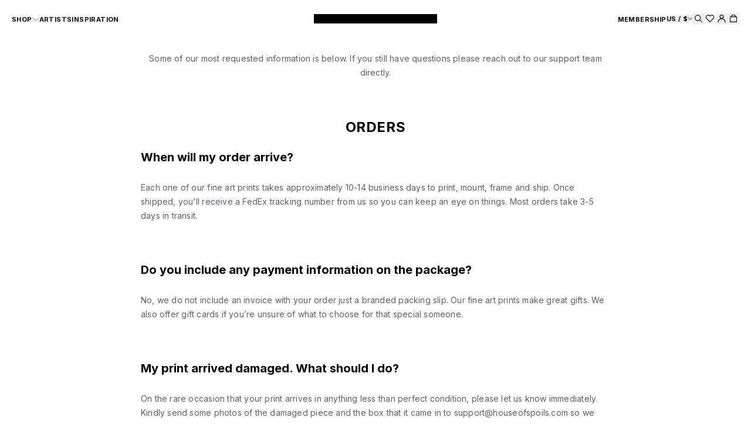

--- FILE ---
content_type: text/html; charset=utf-8
request_url: https://houseofspoils.com/pages/faqs
body_size: 101885
content:
<!doctype html>
<html
        class="no-js"
        lang="en"
        x-data="{ scrollLockM: false, scrollLockD: false }"
        :class="
    [
      scrollLockM ? 'scrollLockM' : '',
      scrollLockD ? 'scrollLockD' : '',
      /*$store.cart.cartIsOpen ? 'overflow-hidden h-full' : '',*/
      $store.membership.showMembershipModal ? 'modal__open' : ''
    ]
  "
>
<head>
  <script type="module" blocking="render" fetchpriority="high" src="https://cdn.intelligems.io/esm/31c00292f514/bundle.js"></script>
<style>
  .a-b-hidden-section-display {
    display: none !important;
  }

  .intellegment-load  .a-b-hidden-section-display {
    display: block !important;

  }

  .a-b-hidden-section-display--flex--mobile {
    display: none !important;
  }

  @media (max-width: 990px) {
  .intellegment-load  .a-b-hidden-section-display--flex--mobile {
      display: flex !important;
    }
  }
</style>

    <meta charset="utf-8">
    <meta http-equiv="X-UA-Compatible" content="IE=edge">
    <meta name="viewport" content="width=device-width, initial-scale=1, maximum-scale=1">
    <meta name="theme-color" content="">
    <meta name="view-transition" content="same-origin">

    <link rel="canonical" href="https://houseofspoils.com/pages/faqs">
    <link rel="preconnect" href="https://cdn.shopify.com" crossorigin>
    <link rel="preload" as="image" href="//houseofspoils.com/cdn/shop/files/house_of_spoils_logo.svg?v=1709072833"><link rel="icon" type="image/png" href="//houseofspoils.com/cdn/shop/files/Artboard_1_4x.png?crop=center&height=32&v=1614302477&width=32"><title>
        Frequently Asked Questions
 &ndash; House of Spoils</title>

    
        <meta
                name="description"
                content="Some of our most requested information is below. If you still have questions please reach out to our support team directly. Orders When will my order arrive? Each one of our fine art prints takes approximately 10-14 business days to print, mount, frame and ship. Once shipped, you’ll receive a FedEx tracking number from"
        >
    

    

<meta property="og:site_name" content="House of Spoils">
<meta property="og:url" content="https://houseofspoils.com/pages/faqs">
<meta property="og:title" content="Frequently Asked Questions">
<meta property="og:type" content="website">
<meta property="og:description" content="Some of our most requested information is below. If you still have questions please reach out to our support team directly. Orders When will my order arrive? Each one of our fine art prints takes approximately 10-14 business days to print, mount, frame and ship. Once shipped, you’ll receive a FedEx tracking number from"><meta property="og:image" content="http://houseofspoils.com/cdn/shop/files/Screenshot_2025-06-03_at_11.46.25_AM.png?v=1748976404">
  <meta property="og:image:secure_url" content="https://houseofspoils.com/cdn/shop/files/Screenshot_2025-06-03_at_11.46.25_AM.png?v=1748976404">
  <meta property="og:image:width" content="2938">
  <meta property="og:image:height" content="1860"><meta name="twitter:card" content="summary_large_image">
<meta name="twitter:title" content="Frequently Asked Questions">
<meta name="twitter:description" content="Some of our most requested information is below. If you still have questions please reach out to our support team directly. Orders When will my order arrive? Each one of our fine art prints takes approximately 10-14 business days to print, mount, frame and ship. Once shipped, you’ll receive a FedEx tracking number from">


    <style data-shopify>
    :root {
    --logo-image: url("//houseofspoils.com/cdn/shop/files/house_of_spoils_logo.svg?v=1709072833");
    }

    .logo-container {
    mask-image: url("//houseofspoils.com/cdn/shop/files/house_of_spoils_logo.svg?v=1709072833");
    }

    @font-face {
        font-family: 'Helvetica';
        src: url("//houseofspoils.com/cdn/shop/t/353/assets/Helvetica.woff2?v=9182066612540024501738590944") format('woff2'),
             url("//houseofspoils.com/cdn/shop/t/353/assets/Helvetica.woff?v=84834824251735996041738590945") format('woff');
        font-weight: normal;
        font-style: normal;
        font-display: swap;
    }

    @font-face {
        font-family: 'Helvetica';
        src: url("//houseofspoils.com/cdn/shop/t/353/assets/Helvetica-Bold.woff2?v=53811216733031632271738590945") format('woff2'),
        url("//houseofspoils.com/cdn/shop/t/353/assets/Helvetica-Bold.woff?v=157232640774416313011738590945") format('woff');
        font-weight: bold;
        font-style: normal;
        font-display: swap;
    }

    @font-face {
        font-family: 'Inter';
        src: url("//houseofspoils.com/cdn/shop/t/353/assets/Inter-MediumItalic.woff2?v=169899848366928232241738590945") format('woff2'),
        url("//houseofspoils.com/cdn/shop/t/353/assets/Inter-MediumItalic.woff?v=32388234243572014971738590945") format('woff');
        font-weight: 500;
        font-style: italic;
        font-display: swap;
    }

    @font-face {
        font-family: 'Inter';
        src: url("//houseofspoils.com/cdn/shop/t/353/assets/Inter-Italic.woff2?v=30567575673016759311738590944") format('woff2'),
        url("//houseofspoils.com/cdn/shop/t/353/assets/Inter-Italic.woff?v=167129007897965397231738590944") format('woff');
        font-weight: normal;
        font-style: italic;
        font-display: swap;
    }

    @font-face {
        font-family: 'Inter';
        src: url("//houseofspoils.com/cdn/shop/t/353/assets/Inter-BoldItalic.woff2?v=107179442096113479221738590946") format('woff2'),
        url("//houseofspoils.com/cdn/shop/t/353/assets/Inter-BoldItalic.woff?v=5684182329651604661738590945") format('woff');
        font-weight: bold;
        font-style: italic;
        font-display: swap;
    }

    @font-face {
        font-family: 'Inter';
        src: url("//houseofspoils.com/cdn/shop/t/353/assets/Inter-Regular.woff2?v=148314936069788670161738590945") format('woff2'),
        url("//houseofspoils.com/cdn/shop/t/353/assets/Inter-Regular.woff?v=14325630034396252681738590945") format('woff');
        font-weight: normal;
        font-style: normal;
        font-display: swap;
    }

    @font-face {
        font-family: 'Inter';
        src: url("//houseofspoils.com/cdn/shop/t/353/assets/Inter-Medium.woff2?v=165666121829017658021738590945") format('woff2'),
        url("//houseofspoils.com/cdn/shop/t/353/assets/Inter-Medium.woff?v=28521613785325037341738590944") format('woff');
        font-weight: 500;
        font-style: normal;
        font-display: swap;
    }

    @font-face {
        font-family: 'Inter';
        src: url("//houseofspoils.com/cdn/shop/t/353/assets/Inter-Bold.woff2?v=22989109572710079641738590944") format('woff2'),
        url("//houseofspoils.com/cdn/shop/t/353/assets/Inter-Bold.woff?v=102457211783234625181738590945") format('woff');
        font-weight: bold;
        font-style: normal;
        font-display: swap;
    }

</style>


<style data-shopify>
    body {
    color: rgb(var(--color-text));
    background-color: rgb(var(--color-background));
    }

    :root {
    --announsment-height: 32px;

    --font-body: "Inter";
    --font-secondary: "Helvetica";

    --color-utility-error: 226, 34, 34;
    --color-utility-success: 255, 255, 255;
    --color-utility-warning: 251, 143, 43;

    --color-primary-white: 255, 255, 255;
    --color-primary-black: 0, 0, 0;
    --color-primary-black-subdued: 35, 35, 35;

    --color-accents-red: 241, 26, 26;
    --color-accents-blue: 2, 166, 255;
    --color-accents-green: 21, 255, 157;
    --color-accents-orange: 255, 149, 43;

    --color-gray-50: 247, 247, 247;
    --color-gray-200: 225, 226, 229;
    --color-gray-400: 165, 167, 175;
    --color-gray-500: 134, 137, 148;
    --color-gray-600: 93, 95, 105;

    --page-width: 90rem;
    --page-width-margin: 0rem;

    --utility-opacity-overlay: rgba(26, 26, 26, 0.20);

    --cursor-zoom1x: url('//houseofspoils.com/cdn/shop/t/353/assets/cursor-zoom1x.png?v=95077650501745506981744800672');
    --cursor-zoom2x: url('//houseofspoils.com/cdn/shop/t/353/assets/cursor-zoom2x.png?v=156343665184657658431744800672');
    --cursor-plus-zoom1x: url('//houseofspoils.com/cdn/shop/t/353/assets/cursor-plus-zoom1x.png?v=170641324286902815631744927051');
    --cursor-plus-zoom2x: url('//houseofspoils.com/cdn/shop/t/353/assets/cursor-plus-zoom2x.png?v=173270076936179705181744927051');

    }

    *,
    *::before,
    *::after {
    box-sizing: inherit;
    }

    html {
    box-sizing: border-box;
    height: 100%;
    }

    body {
    display: grid;
    grid-template-rows: auto auto 1fr auto;
    /* grid-template-rows: auto 1fr auto; */
    grid-template-columns: 100%;
    min-height: 100%;
    margin: 0;
    /* font-size: 1.5rem; */
    font-size: 1rem;
    /* letter-spacing: 0.06rem; */
    }

    /* @media screen and (min-width: 750px) {
    body {
    font-size: 1.6rem;
    }
    } */
</style>


    <script>window.performance && window.performance.mark && window.performance.mark('shopify.content_for_header.start');</script><meta name="google-site-verification" content="SbT48eJaFGdPHe9l_0VSGZl38pOEK3kkAD2haReDszs">
<meta id="shopify-digital-wallet" name="shopify-digital-wallet" content="/11573854270/digital_wallets/dialog">
<meta name="shopify-checkout-api-token" content="7c71a1c40423cfb19ceffde9ce6cff15">
<meta id="in-context-paypal-metadata" data-shop-id="11573854270" data-venmo-supported="false" data-environment="production" data-locale="en_US" data-paypal-v4="true" data-currency="USD">
<script async="async" src="/checkouts/internal/preloads.js?locale=en-US"></script>
<link rel="preconnect" href="https://shop.app" crossorigin="anonymous">
<script async="async" src="https://shop.app/checkouts/internal/preloads.js?locale=en-US&shop_id=11573854270" crossorigin="anonymous"></script>
<script id="apple-pay-shop-capabilities" type="application/json">{"shopId":11573854270,"countryCode":"US","currencyCode":"USD","merchantCapabilities":["supports3DS"],"merchantId":"gid:\/\/shopify\/Shop\/11573854270","merchantName":"House of Spoils","requiredBillingContactFields":["postalAddress","email","phone"],"requiredShippingContactFields":["postalAddress","email","phone"],"shippingType":"shipping","supportedNetworks":["visa","masterCard","amex","discover","elo","jcb"],"total":{"type":"pending","label":"House of Spoils","amount":"1.00"},"shopifyPaymentsEnabled":true,"supportsSubscriptions":true}</script>
<script id="shopify-features" type="application/json">{"accessToken":"7c71a1c40423cfb19ceffde9ce6cff15","betas":["rich-media-storefront-analytics"],"domain":"houseofspoils.com","predictiveSearch":true,"shopId":11573854270,"locale":"en"}</script>
<script>var Shopify = Shopify || {};
Shopify.shop = "house-of-spoils.myshopify.com";
Shopify.locale = "en";
Shopify.currency = {"active":"USD","rate":"1.0"};
Shopify.country = "US";
Shopify.theme = {"name":"house-of-spoils\/main-ci","id":130528772158,"schema_name":"supercode","schema_version":"2.0.0","theme_store_id":null,"role":"main"};
Shopify.theme.handle = "null";
Shopify.theme.style = {"id":null,"handle":null};
Shopify.cdnHost = "houseofspoils.com/cdn";
Shopify.routes = Shopify.routes || {};
Shopify.routes.root = "/";</script>
<script type="module">!function(o){(o.Shopify=o.Shopify||{}).modules=!0}(window);</script>
<script>!function(o){function n(){var o=[];function n(){o.push(Array.prototype.slice.apply(arguments))}return n.q=o,n}var t=o.Shopify=o.Shopify||{};t.loadFeatures=n(),t.autoloadFeatures=n()}(window);</script>
<script>
  window.ShopifyPay = window.ShopifyPay || {};
  window.ShopifyPay.apiHost = "shop.app\/pay";
  window.ShopifyPay.redirectState = null;
</script>
<script id="shop-js-analytics" type="application/json">{"pageType":"page"}</script>
<script defer="defer" async type="module" src="//houseofspoils.com/cdn/shopifycloud/shop-js/modules/v2/client.init-shop-cart-sync_D0dqhulL.en.esm.js"></script>
<script defer="defer" async type="module" src="//houseofspoils.com/cdn/shopifycloud/shop-js/modules/v2/chunk.common_CpVO7qML.esm.js"></script>
<script type="module">
  await import("//houseofspoils.com/cdn/shopifycloud/shop-js/modules/v2/client.init-shop-cart-sync_D0dqhulL.en.esm.js");
await import("//houseofspoils.com/cdn/shopifycloud/shop-js/modules/v2/chunk.common_CpVO7qML.esm.js");

  window.Shopify.SignInWithShop?.initShopCartSync?.({"fedCMEnabled":true,"windoidEnabled":true});

</script>
<script>
  window.Shopify = window.Shopify || {};
  if (!window.Shopify.featureAssets) window.Shopify.featureAssets = {};
  window.Shopify.featureAssets['shop-js'] = {"shop-cart-sync":["modules/v2/client.shop-cart-sync_D9bwt38V.en.esm.js","modules/v2/chunk.common_CpVO7qML.esm.js"],"init-fed-cm":["modules/v2/client.init-fed-cm_BJ8NPuHe.en.esm.js","modules/v2/chunk.common_CpVO7qML.esm.js"],"init-shop-email-lookup-coordinator":["modules/v2/client.init-shop-email-lookup-coordinator_pVrP2-kG.en.esm.js","modules/v2/chunk.common_CpVO7qML.esm.js"],"shop-cash-offers":["modules/v2/client.shop-cash-offers_CNh7FWN-.en.esm.js","modules/v2/chunk.common_CpVO7qML.esm.js","modules/v2/chunk.modal_DKF6x0Jh.esm.js"],"init-shop-cart-sync":["modules/v2/client.init-shop-cart-sync_D0dqhulL.en.esm.js","modules/v2/chunk.common_CpVO7qML.esm.js"],"init-windoid":["modules/v2/client.init-windoid_DaoAelzT.en.esm.js","modules/v2/chunk.common_CpVO7qML.esm.js"],"shop-toast-manager":["modules/v2/client.shop-toast-manager_1DND8Tac.en.esm.js","modules/v2/chunk.common_CpVO7qML.esm.js"],"pay-button":["modules/v2/client.pay-button_CFeQi1r6.en.esm.js","modules/v2/chunk.common_CpVO7qML.esm.js"],"shop-button":["modules/v2/client.shop-button_Ca94MDdQ.en.esm.js","modules/v2/chunk.common_CpVO7qML.esm.js"],"shop-login-button":["modules/v2/client.shop-login-button_DPYNfp1Z.en.esm.js","modules/v2/chunk.common_CpVO7qML.esm.js","modules/v2/chunk.modal_DKF6x0Jh.esm.js"],"avatar":["modules/v2/client.avatar_BTnouDA3.en.esm.js"],"shop-follow-button":["modules/v2/client.shop-follow-button_BMKh4nJE.en.esm.js","modules/v2/chunk.common_CpVO7qML.esm.js","modules/v2/chunk.modal_DKF6x0Jh.esm.js"],"init-customer-accounts-sign-up":["modules/v2/client.init-customer-accounts-sign-up_CJXi5kRN.en.esm.js","modules/v2/client.shop-login-button_DPYNfp1Z.en.esm.js","modules/v2/chunk.common_CpVO7qML.esm.js","modules/v2/chunk.modal_DKF6x0Jh.esm.js"],"init-shop-for-new-customer-accounts":["modules/v2/client.init-shop-for-new-customer-accounts_BoBxkgWu.en.esm.js","modules/v2/client.shop-login-button_DPYNfp1Z.en.esm.js","modules/v2/chunk.common_CpVO7qML.esm.js","modules/v2/chunk.modal_DKF6x0Jh.esm.js"],"init-customer-accounts":["modules/v2/client.init-customer-accounts_DCuDTzpR.en.esm.js","modules/v2/client.shop-login-button_DPYNfp1Z.en.esm.js","modules/v2/chunk.common_CpVO7qML.esm.js","modules/v2/chunk.modal_DKF6x0Jh.esm.js"],"checkout-modal":["modules/v2/client.checkout-modal_U_3e4VxF.en.esm.js","modules/v2/chunk.common_CpVO7qML.esm.js","modules/v2/chunk.modal_DKF6x0Jh.esm.js"],"lead-capture":["modules/v2/client.lead-capture_DEgn0Z8u.en.esm.js","modules/v2/chunk.common_CpVO7qML.esm.js","modules/v2/chunk.modal_DKF6x0Jh.esm.js"],"shop-login":["modules/v2/client.shop-login_CoM5QKZ_.en.esm.js","modules/v2/chunk.common_CpVO7qML.esm.js","modules/v2/chunk.modal_DKF6x0Jh.esm.js"],"payment-terms":["modules/v2/client.payment-terms_BmrqWn8r.en.esm.js","modules/v2/chunk.common_CpVO7qML.esm.js","modules/v2/chunk.modal_DKF6x0Jh.esm.js"]};
</script>
<script>(function() {
  var isLoaded = false;
  function asyncLoad() {
    if (isLoaded) return;
    isLoaded = true;
    var urls = ["https:\/\/d1hcrjcdtouu7e.cloudfront.net\/js\/gdpr_cookie_consent.min.js?shop=house-of-spoils.myshopify.com","https:\/\/d18eg7dreypte5.cloudfront.net\/browse-abandonment\/smsbump_timer.js?shop=house-of-spoils.myshopify.com","https:\/\/sbzstag.cirkleinc.com\/?shop=house-of-spoils.myshopify.com"];
    for (var i = 0; i < urls.length; i++) {
      var s = document.createElement('script');
      s.type = 'text/javascript';
      s.async = true;
      s.src = urls[i];
      var x = document.getElementsByTagName('script')[0];
      x.parentNode.insertBefore(s, x);
    }
  };
  if(window.attachEvent) {
    window.attachEvent('onload', asyncLoad);
  } else {
    window.addEventListener('load', asyncLoad, false);
  }
})();</script>
<script id="__st">var __st={"a":11573854270,"offset":-28800,"reqid":"e0abc850-516a-4457-8c50-6fd33dc34e54-1763952141","pageurl":"houseofspoils.com\/pages\/faqs","s":"pages-53534261310","u":"014f00513ffc","p":"page","rtyp":"page","rid":53534261310};</script>
<script>window.ShopifyPaypalV4VisibilityTracking = true;</script>
<script id="captcha-bootstrap">!function(){'use strict';const t='contact',e='account',n='new_comment',o=[[t,t],['blogs',n],['comments',n],[t,'customer']],c=[[e,'customer_login'],[e,'guest_login'],[e,'recover_customer_password'],[e,'create_customer']],r=t=>t.map((([t,e])=>`form[action*='/${t}']:not([data-nocaptcha='true']) input[name='form_type'][value='${e}']`)).join(','),a=t=>()=>t?[...document.querySelectorAll(t)].map((t=>t.form)):[];function s(){const t=[...o],e=r(t);return a(e)}const i='password',u='form_key',d=['recaptcha-v3-token','g-recaptcha-response','h-captcha-response',i],f=()=>{try{return window.sessionStorage}catch{return}},m='__shopify_v',_=t=>t.elements[u];function p(t,e,n=!1){try{const o=window.sessionStorage,c=JSON.parse(o.getItem(e)),{data:r}=function(t){const{data:e,action:n}=t;return t[m]||n?{data:e,action:n}:{data:t,action:n}}(c);for(const[e,n]of Object.entries(r))t.elements[e]&&(t.elements[e].value=n);n&&o.removeItem(e)}catch(o){console.error('form repopulation failed',{error:o})}}const l='form_type',E='cptcha';function T(t){t.dataset[E]=!0}const w=window,h=w.document,L='Shopify',v='ce_forms',y='captcha';let A=!1;((t,e)=>{const n=(g='f06e6c50-85a8-45c8-87d0-21a2b65856fe',I='https://cdn.shopify.com/shopifycloud/storefront-forms-hcaptcha/ce_storefront_forms_captcha_hcaptcha.v1.5.2.iife.js',D={infoText:'Protected by hCaptcha',privacyText:'Privacy',termsText:'Terms'},(t,e,n)=>{const o=w[L][v],c=o.bindForm;if(c)return c(t,g,e,D).then(n);var r;o.q.push([[t,g,e,D],n]),r=I,A||(h.body.append(Object.assign(h.createElement('script'),{id:'captcha-provider',async:!0,src:r})),A=!0)});var g,I,D;w[L]=w[L]||{},w[L][v]=w[L][v]||{},w[L][v].q=[],w[L][y]=w[L][y]||{},w[L][y].protect=function(t,e){n(t,void 0,e),T(t)},Object.freeze(w[L][y]),function(t,e,n,w,h,L){const[v,y,A,g]=function(t,e,n){const i=e?o:[],u=t?c:[],d=[...i,...u],f=r(d),m=r(i),_=r(d.filter((([t,e])=>n.includes(e))));return[a(f),a(m),a(_),s()]}(w,h,L),I=t=>{const e=t.target;return e instanceof HTMLFormElement?e:e&&e.form},D=t=>v().includes(t);t.addEventListener('submit',(t=>{const e=I(t);if(!e)return;const n=D(e)&&!e.dataset.hcaptchaBound&&!e.dataset.recaptchaBound,o=_(e),c=g().includes(e)&&(!o||!o.value);(n||c)&&t.preventDefault(),c&&!n&&(function(t){try{if(!f())return;!function(t){const e=f();if(!e)return;const n=_(t);if(!n)return;const o=n.value;o&&e.removeItem(o)}(t);const e=Array.from(Array(32),(()=>Math.random().toString(36)[2])).join('');!function(t,e){_(t)||t.append(Object.assign(document.createElement('input'),{type:'hidden',name:u})),t.elements[u].value=e}(t,e),function(t,e){const n=f();if(!n)return;const o=[...t.querySelectorAll(`input[type='${i}']`)].map((({name:t})=>t)),c=[...d,...o],r={};for(const[a,s]of new FormData(t).entries())c.includes(a)||(r[a]=s);n.setItem(e,JSON.stringify({[m]:1,action:t.action,data:r}))}(t,e)}catch(e){console.error('failed to persist form',e)}}(e),e.submit())}));const S=(t,e)=>{t&&!t.dataset[E]&&(n(t,e.some((e=>e===t))),T(t))};for(const o of['focusin','change'])t.addEventListener(o,(t=>{const e=I(t);D(e)&&S(e,y())}));const B=e.get('form_key'),M=e.get(l),P=B&&M;t.addEventListener('DOMContentLoaded',(()=>{const t=y();if(P)for(const e of t)e.elements[l].value===M&&p(e,B);[...new Set([...A(),...v().filter((t=>'true'===t.dataset.shopifyCaptcha))])].forEach((e=>S(e,t)))}))}(h,new URLSearchParams(w.location.search),n,t,e,['guest_login'])})(!1,!0)}();</script>
<script integrity="sha256-52AcMU7V7pcBOXWImdc/TAGTFKeNjmkeM1Pvks/DTgc=" data-source-attribution="shopify.loadfeatures" defer="defer" src="//houseofspoils.com/cdn/shopifycloud/storefront/assets/storefront/load_feature-81c60534.js" crossorigin="anonymous"></script>
<script crossorigin="anonymous" defer="defer" src="//houseofspoils.com/cdn/shopifycloud/storefront/assets/shopify_pay/storefront-65b4c6d7.js?v=20250812"></script>
<script data-source-attribution="shopify.dynamic_checkout.dynamic.init">var Shopify=Shopify||{};Shopify.PaymentButton=Shopify.PaymentButton||{isStorefrontPortableWallets:!0,init:function(){window.Shopify.PaymentButton.init=function(){};var t=document.createElement("script");t.src="https://houseofspoils.com/cdn/shopifycloud/portable-wallets/latest/portable-wallets.en.js",t.type="module",document.head.appendChild(t)}};
</script>
<script data-source-attribution="shopify.dynamic_checkout.buyer_consent">
  function portableWalletsHideBuyerConsent(e){var t=document.getElementById("shopify-buyer-consent"),n=document.getElementById("shopify-subscription-policy-button");t&&n&&(t.classList.add("hidden"),t.setAttribute("aria-hidden","true"),n.removeEventListener("click",e))}function portableWalletsShowBuyerConsent(e){var t=document.getElementById("shopify-buyer-consent"),n=document.getElementById("shopify-subscription-policy-button");t&&n&&(t.classList.remove("hidden"),t.removeAttribute("aria-hidden"),n.addEventListener("click",e))}window.Shopify?.PaymentButton&&(window.Shopify.PaymentButton.hideBuyerConsent=portableWalletsHideBuyerConsent,window.Shopify.PaymentButton.showBuyerConsent=portableWalletsShowBuyerConsent);
</script>
<script data-source-attribution="shopify.dynamic_checkout.cart.bootstrap">document.addEventListener("DOMContentLoaded",(function(){function t(){return document.querySelector("shopify-accelerated-checkout-cart, shopify-accelerated-checkout")}if(t())Shopify.PaymentButton.init();else{new MutationObserver((function(e,n){t()&&(Shopify.PaymentButton.init(),n.disconnect())})).observe(document.body,{childList:!0,subtree:!0})}}));
</script>
<link id="shopify-accelerated-checkout-styles" rel="stylesheet" media="screen" href="https://houseofspoils.com/cdn/shopifycloud/portable-wallets/latest/accelerated-checkout-backwards-compat.css" crossorigin="anonymous">
<style id="shopify-accelerated-checkout-cart">
        #shopify-buyer-consent {
  margin-top: 1em;
  display: inline-block;
  width: 100%;
}

#shopify-buyer-consent.hidden {
  display: none;
}

#shopify-subscription-policy-button {
  background: none;
  border: none;
  padding: 0;
  text-decoration: underline;
  font-size: inherit;
  cursor: pointer;
}

#shopify-subscription-policy-button::before {
  box-shadow: none;
}

      </style>

<script>window.performance && window.performance.mark && window.performance.mark('shopify.content_for_header.end');</script>




  <link href="//houseofspoils.com/cdn/shop/t/353/assets/theme-main-a9d77dc5.css" rel="stylesheet" type="text/css" media="all" />




<script>

  window.preLoadImagesAsync = (() => {
    const imageQueue = []
    let isPageLoaded = false

    const preLoadingImages = paths =>
      Promise.allSettled(paths.map(path =>
        new Promise((resolve, reject) => {
          const img = new Image()
          img.src = path
          img.onload = () => resolve(img)
          img.onerror = () => reject(`Failed to load image: ${path}`)
        })
      ))

    const logResults = results => {
      const loadedImages = results.filter(r => r.status === 'fulfilled').map(r => r.value.src || r.value)
      const errors = results.filter(r => r.status === 'rejected').map(r => r.reason)

      /*console.log('Loaded images:', loadedImages)
      console.log('Errors:', errors)*/
    }

    window.addEventListener('load', async () => {
      isPageLoaded = true
      if (imageQueue.length > 0) {
        const results = await preLoadingImages(imageQueue)
        logResults(results)
      }
    })

    return urls => {
      if (isPageLoaded) {
        preLoadingImages(urls).then(logResults)
      } else {
        imageQueue.push(...urls)
      }
    }
  })()

</script>


    <script>
      document.documentElement.className = document.documentElement.className.replace("no-js", "js")
      if (Shopify.designMode) {
        document.documentElement.classList.add("shopify-design-mode")
      }
    </script>

    <script>
        
    </script>


    



    <script>
      window.Shopify = window.Shopify || {theme: {id: 130528772158, role: 'main' } };
      window._template = {
        directory: "",
        name: "page",
        suffix: ""
      };
    </script>



    <style>
        .check-validation-msg span{
            display: flex;
            flex-direction: row;
            align-items: center;
        }
    </style>
    
<!-- BEGIN app block: shopify://apps/consentmo-gdpr/blocks/gdpr_cookie_consent/4fbe573f-a377-4fea-9801-3ee0858cae41 -->


<!-- END app block --><!-- BEGIN app block: shopify://apps/boost-ai-search-filter/blocks/boost-sd-ssr/7fc998ae-a150-4367-bab8-505d8a4503f7 --><script>"use strict";(()=>{var __typeError=msg=>{throw TypeError(msg)};var __accessCheck=(obj,member,msg)=>member.has(obj)||__typeError("Cannot "+msg);var __privateGet=(obj,member,getter)=>(__accessCheck(obj,member,"read from private field"),getter?getter.call(obj):member.get(obj));var __privateAdd=(obj,member,value)=>member.has(obj)?__typeError("Cannot add the same private member more than once"):member instanceof WeakSet?member.add(obj):member.set(obj,value);var __privateSet=(obj,member,value,setter)=>(__accessCheck(obj,member,"write to private field"),setter?setter.call(obj,value):member.set(obj,value),value);var __privateMethod=(obj,member,method)=>(__accessCheck(obj,member,"access private method"),method);function mergeDeepMutate(target,...sources){if(!target)return target;if(sources.length===0)return target;const isObject=obj=>!!obj&&typeof obj==="object";const isPlainObject=obj=>{if(!isObject(obj))return false;const proto=Object.getPrototypeOf(obj);return proto===Object.prototype||proto===null};for(const source of sources){if(!source)continue;for(const key in source){const sourceValue=source[key];if(!(key in target)){target[key]=sourceValue;continue}const targetValue=target[key];if(Array.isArray(targetValue)&&Array.isArray(sourceValue)){target[key]=targetValue.concat(...sourceValue)}else if(isPlainObject(targetValue)&&isPlainObject(sourceValue)){target[key]=mergeDeepMutate(targetValue,sourceValue)}else{target[key]=sourceValue}}}return target}var _config,_dataObjects,_modules,_cachedModulesByConstructor,_status,_cachedEventListeners,_registryBlockListeners,_readyListeners,_blocks,_Application_instances,extendAppConfigFromModules_fn,extendAppConfigFromGlobalVariables_fn,initializeDataObjects_fn,resetBlocks_fn,loadModuleEventListeners_fn;var Application=class{constructor(config,dataObjects){__privateAdd(this,_Application_instances);__privateAdd(this,_config);__privateAdd(this,_dataObjects);__privateAdd(this,_modules,[]);__privateAdd(this,_cachedModulesByConstructor,new Map);__privateAdd(this,_status,"created");__privateAdd(this,_cachedEventListeners,{});__privateAdd(this,_registryBlockListeners,[]);__privateAdd(this,_readyListeners,[]);this.mode="production";this.logLevel=1;__privateAdd(this,_blocks,{});const boostWidgetIntegration=window.boostWidgetIntegration;__privateSet(this,_config,config||{logLevel:boostWidgetIntegration?.config?.logLevel,env:"production"});this.logLevel=__privateGet(this,_config).logLevel??(this.mode==="production"?2:this.logLevel);if(__privateGet(this,_config).logLevel==null){__privateGet(this,_config).logLevel=this.logLevel}__privateSet(this,_dataObjects,dataObjects||{});this.logger={debug:(...args)=>{if(this.logLevel<=0){console.debug("Boost > [DEBUG] ",...args)}},info:(...args)=>{if(this.logLevel<=1){console.info("Boost > [INFO] ",...args)}},warn:(...args)=>{if(this.logLevel<=2){console.warn("Boost > [WARN] ",...args)}},error:(...args)=>{if(this.logLevel<=3){console.error("Boost > [ERROR] ",...args)}}}}get blocks(){return __privateGet(this,_blocks)}get config(){return __privateGet(this,_config)}get dataObjects(){return __privateGet(this,_dataObjects)}get status(){return __privateGet(this,_status)}get modules(){return __privateGet(this,_modules)}bootstrap(){if(__privateGet(this,_status)==="bootstrapped"){this.logger.warn("Application already bootstrapped");return}if(__privateGet(this,_status)==="started"){this.logger.warn("Application already started");return}__privateMethod(this,_Application_instances,loadModuleEventListeners_fn).call(this);this.dispatchLifecycleEvent({name:"onBeforeAppBootstrap",payload:null});if(__privateGet(this,_config)?.customization?.app?.onBootstrap){__privateGet(this,_config).customization.app.onBootstrap(this)}__privateMethod(this,_Application_instances,extendAppConfigFromModules_fn).call(this);__privateMethod(this,_Application_instances,extendAppConfigFromGlobalVariables_fn).call(this);__privateMethod(this,_Application_instances,initializeDataObjects_fn).call(this);this.assignGlobalVariables();__privateSet(this,_status,"bootstrapped");this.dispatchLifecycleEvent({name:"onAppBootstrap",payload:null})}async initModules(){await Promise.all(__privateGet(this,_modules).map(async module=>{if(!module.shouldInit()){this.logger.info("Module not initialized",module.constructor.name,"shouldInit returned false");return}module.onBeforeModuleInit?.();this.dispatchLifecycleEvent({name:"onBeforeModuleInit",payload:{module}});this.logger.info(`Initializing ${module.constructor.name} module`);try{await module.init();this.dispatchLifecycleEvent({name:"onModuleInit",payload:{module}})}catch(error){this.logger.error(`Error initializing module ${module.constructor.name}:`,error);this.dispatchLifecycleEvent({name:"onModuleError",payload:{module,error:error instanceof Error?error:new Error(String(error))}})}}))}getModule(constructor){const module=__privateGet(this,_cachedModulesByConstructor).get(constructor);if(module&&!module.shouldInit()){return void 0}return module}getModuleByName(name){const module=__privateGet(this,_modules).find(mod=>{const ModuleClass=mod.constructor;return ModuleClass.moduleName===name});if(module&&!module.shouldInit()){return void 0}return module}registerBlock(block){if(!block.id){this.logger.error("Block id is required");return}const blockId=block.id;if(__privateGet(this,_blocks)[blockId]){this.logger.error(`Block with id ${blockId} already exists`);return}__privateGet(this,_blocks)[blockId]=block;if(window.boostWidgetIntegration.blocks){window.boostWidgetIntegration.blocks[blockId]=block}this.dispatchLifecycleEvent({name:"onRegisterBlock",payload:{block}});__privateGet(this,_registryBlockListeners).forEach(listener=>{try{listener(block)}catch(error){this.logger.error("Error in registry block listener:",error)}})}addRegistryBlockListener(listener){__privateGet(this,_registryBlockListeners).push(listener);Object.values(__privateGet(this,_blocks)).forEach(block=>{try{listener(block)}catch(error){this.logger.error("Error in registry block listener for existing block:",error)}})}removeRegistryBlockListener(listener){const index=__privateGet(this,_registryBlockListeners).indexOf(listener);if(index>-1){__privateGet(this,_registryBlockListeners).splice(index,1)}}onReady(handler){if(__privateGet(this,_status)==="started"){try{handler()}catch(error){this.logger.error("Error in ready handler:",error)}}else{__privateGet(this,_readyListeners).push(handler)}}assignGlobalVariables(){if(!window.boostWidgetIntegration){window.boostWidgetIntegration={}}Object.assign(window.boostWidgetIntegration,{TAEApp:this,config:this.config,dataObjects:__privateGet(this,_dataObjects),blocks:this.blocks})}async start(){this.logger.info("Application starting");this.bootstrap();this.dispatchLifecycleEvent({name:"onBeforeAppStart",payload:null});await this.initModules();__privateSet(this,_status,"started");this.dispatchLifecycleEvent({name:"onAppStart",payload:null});__privateGet(this,_readyListeners).forEach(listener=>{try{listener()}catch(error){this.logger.error("Error in ready listener:",error)}});if(__privateGet(this,_config)?.customization?.app?.onStart){__privateGet(this,_config).customization.app.onStart(this)}}destroy(){if(__privateGet(this,_status)!=="started"){this.logger.warn("Application not started yet");return}__privateGet(this,_modules).forEach(module=>{this.dispatchLifecycleEvent({name:"onModuleDestroy",payload:{module}});module.destroy()});__privateSet(this,_modules,[]);__privateMethod(this,_Application_instances,resetBlocks_fn).call(this);__privateSet(this,_status,"destroyed");this.dispatchLifecycleEvent({name:"onAppDestroy",payload:null})}setLogLevel(level){this.logLevel=level;this.updateConfig({logLevel:level})}loadModule(ModuleConstructor){if(!ModuleConstructor){return this}const app=this;const moduleInstance=new ModuleConstructor(app);if(__privateGet(app,_cachedModulesByConstructor).has(ModuleConstructor)){this.logger.warn(`Module ${ModuleConstructor.name} already loaded`);return app}__privateGet(this,_modules).push(moduleInstance);__privateGet(this,_cachedModulesByConstructor).set(ModuleConstructor,moduleInstance);this.logger.info(`Module ${ModuleConstructor.name} already loaded`);return app}updateConfig(newConfig){if(typeof newConfig==="function"){__privateSet(this,_config,newConfig(__privateGet(this,_config)))}else{mergeDeepMutate(__privateGet(this,_config),newConfig)}return this.config}dispatchLifecycleEvent(event){switch(event.name){case"onBeforeAppBootstrap":this.triggerEvent("onBeforeAppBootstrap",event);break;case"onAppBootstrap":this.logger.info("Application bootstrapped");this.triggerEvent("onAppBootstrap",event);break;case"onBeforeModuleInit":this.triggerEvent("onBeforeModuleInit",event);break;case"onModuleInit":this.logger.info(`Module ${event.payload.module.constructor.name} initialized`);this.triggerEvent("onModuleInit",event);break;case"onModuleDestroy":this.logger.info(`Module ${event.payload.module.constructor.name} destroyed`);this.triggerEvent("onModuleDestroy",event);break;case"onBeforeAppStart":this.triggerEvent("onBeforeAppStart",event);break;case"onAppStart":this.logger.info("Application started");this.triggerEvent("onAppStart",event);break;case"onAppDestroy":this.logger.info("Application destroyed");this.triggerEvent("onAppDestroy",event);break;case"onAppError":this.logger.error("Application error",event.payload.error);this.triggerEvent("onAppError",event);break;case"onModuleError":this.logger.error("Module error",event.payload.module.constructor.name,event.payload.error);this.triggerEvent("onModuleError",event);break;case"onRegisterBlock":this.logger.info(`Block registered with id: ${event.payload.block.id}`);this.triggerEvent("onRegisterBlock",event);break;default:this.logger.warn("Unknown lifecycle event",event);break}}triggerEvent(eventName,event){const eventListeners=__privateGet(this,_cachedEventListeners)[eventName];if(eventListeners){eventListeners.forEach(listener=>{try{if(eventName==="onRegisterBlock"&&event.payload&&"block"in event.payload){listener(event.payload.block)}else{listener(event)}}catch(error){this.logger.error(`Error in event listener for ${eventName}:`,error,"Event data:",event)}})}}};_config=new WeakMap;_dataObjects=new WeakMap;_modules=new WeakMap;_cachedModulesByConstructor=new WeakMap;_status=new WeakMap;_cachedEventListeners=new WeakMap;_registryBlockListeners=new WeakMap;_readyListeners=new WeakMap;_blocks=new WeakMap;_Application_instances=new WeakSet;extendAppConfigFromModules_fn=function(){__privateGet(this,_modules).forEach(module=>{const extendAppConfig=module.extendAppConfig;if(extendAppConfig){mergeDeepMutate(__privateGet(this,_config),extendAppConfig)}})};extendAppConfigFromGlobalVariables_fn=function(){const initializedGlobalConfig=window.boostWidgetIntegration?.config;if(initializedGlobalConfig){mergeDeepMutate(__privateGet(this,_config),initializedGlobalConfig)}};initializeDataObjects_fn=function(){__privateGet(this,_modules).forEach(module=>{const dataObject=module.dataObject;if(dataObject){mergeDeepMutate(__privateGet(this,_dataObjects),dataObject)}})};resetBlocks_fn=function(){this.logger.info("Resetting all blocks");__privateSet(this,_blocks,{})};loadModuleEventListeners_fn=function(){__privateSet(this,_cachedEventListeners,{});const eventNames=["onBeforeAppBootstrap","onAppBootstrap","onModuleInit","onModuleDestroy","onBeforeAppStart","onAppStart","onAppDestroy","onAppError","onModuleError","onRegisterBlock"];__privateGet(this,_modules).forEach(module=>{eventNames.forEach(eventName=>{const eventListener=(...args)=>{if(this.status==="bootstrapped"||this.status==="started"){if(!module.shouldInit())return}return module[eventName]?.(...args)};if(typeof eventListener==="function"){if(!__privateGet(this,_cachedEventListeners)[eventName]){__privateGet(this,_cachedEventListeners)[eventName]=[]}if(eventName==="onRegisterBlock"){__privateGet(this,_cachedEventListeners)[eventName]?.push((block=>{eventListener.call(module,block)}))}else{__privateGet(this,_cachedEventListeners)[eventName]?.push(eventListener.bind(module))}}})})};var _app;var Module=class{constructor(app){__privateAdd(this,_app);__privateSet(this,_app,app)}shouldInit(){return true}destroy(){__privateSet(this,_app,void 0)}init(){}get app(){if(!__privateGet(this,_app)){throw new Error("Module not initialized")}return Object.freeze(__privateGet(this,_app))}get extendAppConfig(){return{}}get dataObject(){return{}}};_app=new WeakMap;var _boostTAEApp;var BoostTAEAppModule=class extends Module{constructor(){super(...arguments);__privateAdd(this,_boostTAEApp,null)}get TAEApp(){const boostTAE=getBoostTAE();if(!boostTAE){throw new Error("Boost TAE is not initialized")}__privateSet(this,_boostTAEApp,boostTAE);return __privateGet(this,_boostTAEApp)}get TAEAppConfig(){return this.TAEApp.config}get TAEAppDataObjects(){return this.TAEApp.dataObjects}};_boostTAEApp=new WeakMap;var AdditionalElement=class extends BoostTAEAppModule{get extendAppConfig(){return {additionalElementSettings:Object.assign(
        {
          
            default_sort_order: {"search":"relevance","all":"best-selling","264601894974":"best-selling","264602058814":"best-selling","264602812478":"best-selling","264603074622":"best-selling","273866162238":"best-selling","264603303998":"best-selling","264601370686":"best-selling","264603009086":"best-selling","264602976318":"best-selling","264603041854":"best-selling","264603238462":"best-selling","271783886910":"best-selling","264602943550":"best-selling","264602550334":"best-selling","280518819902":"best-selling","264602845246":"best-selling","264602779710":"best-selling","264602091582":"best-selling","264584659006":"best-selling","264602026046":"best-selling","152619679806":"best-selling","264601993278":"best-selling","264601862206":"best-selling","282087391294":"best-selling","264601501758":"best-selling","264603107390":"best-selling","264603140158":"best-selling","264601337918":"best-selling","264602910782":"best-selling","264603336766":"best-selling","264602714174":"best-selling","264602878014":"best-selling","264602124350":"best-selling","264603172926":"best-selling","264602615870":"best-selling","264602320958":"best-selling","154381844542":"best-selling","272265216062":"best-selling","154249723966":"best-selling","264603271230":"best-selling","264601436222":"best-selling","264601403454":"best-selling","264603369534":"best-selling","264602288190":"best-selling","286273470526":"best-selling","286273699902":"best-selling","286427578430":"best-selling","286427643966":"best-selling","286427906110":"best-selling","286901796926":"best-selling","287009538110":"best-selling","287009800254":"best-selling","271012692030":"best-selling","264628764734":"best-selling","264629289022":"best-selling","164367401022":"best-selling","164370415678":"best-selling","264628797502":"best-selling","264629321790":"best-selling","286997446718":"best-selling","287321915454":"best-selling","287322046526":"best-selling","264628830270":"best-selling","264629092414":"best-selling","287401279550":"best-selling","291821879358":"best-selling","164368056382":"extra-sort1-descending"},
          
        }, {"customSortingList":"best-selling|extra-sort1-descending|relevance","enableCollectionSearch":true})};}};AdditionalElement.moduleName="AdditionalElement";function getShortenToFullParamMap(){const shortenUrlParamList=getBoostTAE().config?.filterSettings?.shortenUrlParamList;const map={};if(!Array.isArray(shortenUrlParamList)){return map}shortenUrlParamList.forEach(item=>{if(typeof item!=="string")return;const idx=item.lastIndexOf(":");if(idx===-1)return;const full=item.slice(0,idx).trim();const short=item.slice(idx+1).trim();if(full.length>0&&short.length>0){map[short]=full}});return map}function generateUUID(){return "xxxxxxxx-xxxx-xxxx-xxxx-xxxxxxxxxxxx".replace(/[x]/g,function(){const r=Math.random()*16|0;return r.toString(16)});}function getQueryParamByKey(key){const urlParams=new URLSearchParams(window.location.search);return urlParams.get(key)}function convertValueRequestStockStatus(v){if(typeof v==="string"){if(v==="out-of-stock")return false;return true}if(Array.isArray(v)){return v.map(_v=>{if(_v==="out-of-stock"){return false}return true})}return false}function isMobileWidth(){return window.innerWidth<576}function isTabletPortraitMaxWidth(){return window.innerWidth<991}function detectDeviceByWidth(){let result="";if(isMobileWidth()){result+="mobile|"}else{result=result.replace("mobile|","")}if(isTabletPortraitMaxWidth()){result+="tablet_portrait_max"}else{result=result.replace("tablet_portrait_max","")}return result}function getSortBy(){const{generalSettings:{collection_id=0,page="collection",default_sort_by:defaultSortBy}={},additionalElementSettings:{default_sort_order:defaultSortOrder={},customSortingList}={}}=getBoostTAE().config;const defaultSortingList=["relevance","best-selling","manual","title-ascending","title-descending","price-ascending","price-descending","created-ascending","created-descending"];const sortQueryKey=getQueryParamByKey("sort");const sortingList=customSortingList?customSortingList.split("|"):defaultSortingList;if(sortQueryKey&&sortingList.includes(sortQueryKey))return sortQueryKey;const searchPage=page==="search";const collectionPage=page==="collection";if(searchPage)sortingList.splice(sortingList.indexOf("manual"),1);const{all,search}=defaultSortOrder;if(collectionPage){if(collection_id in defaultSortOrder){return defaultSortOrder[collection_id]}else if(all){return all}else if(defaultSortBy){return defaultSortBy}}else if(searchPage){return search||"relevance"}return""}var addParamsLocale=(params={})=>{params.return_all_currency_fields=false;return{...params,currency_rate:window.Shopify?.currency?.rate,currency:window.Shopify?.currency?.active,country:window.Shopify?.country}};var getLocalStorage=key=>{try{const value=localStorage.getItem(key);if(value)return JSON.parse(value);return null}catch{return null}};var setLocalStorage=(key,value)=>{try{localStorage.setItem(key,JSON.stringify(value))}catch(error){getBoostTAE().logger.error("Error setLocalStorage",error)}};var removeLocalStorage=key=>{try{localStorage.removeItem(key)}catch(error){getBoostTAE().logger.error("Error removeLocalStorage",error)}};function roundToNearest50(num){const remainder=num%50;if(remainder>25){return num+(50-remainder)}else{return num-remainder}}function lazyLoadImages(dom){if(!dom)return;const lazyImages=dom.querySelectorAll(".boost-sd__product-image-img[loading='lazy']");lazyImages.forEach(function(img){inViewPortHandler(img.parentElement,element=>{const imgElement=element.querySelector(".boost-sd__product-image-img[loading='lazy']");if(imgElement){imgElement.removeAttribute("loading")}})})}function inViewPortHandler(elements,callback){const observer=new IntersectionObserver(function intersectionObserverCallback(entries,observer2){entries.forEach(function(entry){if(entry.isIntersecting){callback(entry.target);observer2.unobserve(entry.target)}})});if(Array.isArray(elements)){elements.forEach(element=>observer.observe(element))}else{observer.observe(elements)}}var isBadUrl=url=>{try{if(!url){url=getWindowLocation().search}const urlString=typeof url==="string"?url:url.toString();const urlParams=decodeURIComponent(urlString).split("&");let isXSSUrl=false;if(urlParams.length>0){for(let i=0;i<urlParams.length;i++){const param=urlParams[i];isXSSUrl=isBadSearchTerm(param);if(isXSSUrl)break}}return isXSSUrl}catch{return true}};var getWindowLocation=()=>{const href=window.location.href;const escapedHref=href.replace(/%3C/g,"&lt;").replace(/%3E/g,"&gt;");const rebuildHrefArr=[];for(let i=0;i<escapedHref.length;i++){rebuildHrefArr.push(escapedHref.charAt(i))}const rebuildHref=rebuildHrefArr.join("").split("&lt;").join("%3C").split("&gt;").join("%3E");let rebuildSearch="";const hrefWithoutHash=rebuildHref.replace(/#.*$/,"");if(hrefWithoutHash.split("?").length>1){rebuildSearch=hrefWithoutHash.split("?")[1];if(rebuildSearch.length>0){rebuildSearch="?"+rebuildSearch}}return{pathname:window.location.pathname,href:rebuildHref,search:rebuildSearch}};var isBadSearchTerm=term=>{if(typeof term=="string"){term=term.toLowerCase();const domEvents=["img src","script","alert","onabort","popstate","afterprint","beforeprint","beforeunload","blur","canplay","canplaythrough","change","click","contextmenu","copy","cut","dblclick","drag","dragend","dragenter","dragleave","dragover","dragstart","drop","durationchange","ended","error","focus","focusin","focusout","fullscreenchange","fullscreenerror","hashchange","input","invalid","keydown","keypress","keyup","load","loadeddata","loadedmetadata","loadstart","mousedown","mouseenter","mouseleave","mousemove","mouseover","mouseout","mouseout","mouseup","offline","online","pagehide","pageshow","paste","pause","play","playing","progress","ratechange","resize","reset","scroll","search","seeked","seeking","select","show","stalled","submit","suspend","timeupdate","toggle","touchcancel","touchend","touchmove","touchstart","unload","volumechange","waiting","wheel"];const potentialEventRegex=new RegExp(domEvents.join("=|on"));const countOpenTag=(term.match(/</g)||[]).length;const countCloseTag=(term.match(/>/g)||[]).length;const isAlert=(term.match(/alert\(/g)||[]).length;const isConsoleLog=(term.match(/console\.log\(/g)||[]).length;const isExecCommand=(term.match(/execCommand/g)||[]).length;const isCookie=(term.match(/document\.cookie/g)||[]).length;const isJavascript=(term.match(/j.*a.*v.*a.*s.*c.*r.*i.*p.*t/g)||[]).length;const isPotentialEvent=potentialEventRegex.test(term);if(countOpenTag>0&&countCloseTag>0||countOpenTag>1||countCloseTag>1||isAlert||isConsoleLog||isExecCommand||isCookie||isJavascript||isPotentialEvent){return true}}return false};var isCollectionPage=()=>{return getBoostTAE().config.generalSettings?.page==="collection"};var isSearchPage=()=>{return getBoostTAE().config.generalSettings?.page==="search"};var isCartPage=()=>{return getBoostTAE().config.generalSettings?.page==="cart"};var isProductPage=()=>{return getBoostTAE().config.generalSettings?.page==="product"};var isHomePage=()=>{return getBoostTAE().config.generalSettings?.page==="index"};var isVendorPage=()=>{return window.location.pathname.indexOf("/collections/vendors")>-1};var getCurrentPage=()=>{let currentPage="";switch(true){case isCollectionPage():currentPage="collection_page";break;case isSearchPage():currentPage="search_page";break;case isProductPage():currentPage="product_page";break;case isCartPage():currentPage="cart_page";break;case isHomePage():currentPage="home_page";break;default:break}return currentPage};var checkExistFilterOptionParam=()=>{const queryParams=new URLSearchParams(window.location.search);const shortenToFullMap=getShortenToFullParamMap();const hasShortenMap=Object.keys(shortenToFullMap).length>0;for(const[key]of queryParams.entries()){if(key.indexOf("pf_")>-1){return true}if(hasShortenMap&&shortenToFullMap[key]){return true}}return false};function getCustomerId(){return window?.__st?.cid||window?.meta?.page?.customerId||window?.ShopifyAnalytics?.meta?.page?.customerId||window?.ShopifyAnalytics?.lib?.user?.()?.traits()?.uniqToken}function isShopifyTypePage(){return window.location.pathname.indexOf("/collections/types")>-1}var _Analytics=class _Analytics extends BoostTAEAppModule{saveRequestId(type,request_id,bundles=[]){const requestIds=getLocalStorage(_Analytics.STORAGE_KEY_PRE_REQUEST_IDS)||{};requestIds[type]=request_id;if(Array.isArray(bundles)){bundles?.forEach(bundle=>{let placement="";switch(type){case"search":placement=_Analytics.KEY_PLACEMENT_BY_TYPE.search_page;break;case"suggest":placement=_Analytics.KEY_PLACEMENT_BY_TYPE.search_page;break;case"product_page_bundle":placement=_Analytics.KEY_PLACEMENT_BY_TYPE.product_page;break;default:break}requestIds[`${bundle.widgetId||""}_${placement}`]=request_id})}setLocalStorage(_Analytics.STORAGE_KEY_PRE_REQUEST_IDS,requestIds)}savePreAction(type){setLocalStorage(_Analytics.STORAGE_KEY_PRE_ACTION,type)}};_Analytics.moduleName="Analytics";_Analytics.STORAGE_KEY_PRE_REQUEST_IDS="boostSdPreRequestIds";_Analytics.STORAGE_KEY_PRE_ACTION="boostSdPreAction";_Analytics.KEY_PLACEMENT_BY_TYPE={product_page:"product_page",search_page:"search_page",instant_search:"instant_search"};var Analytics=_Analytics;var AppSettings=class extends BoostTAEAppModule{get extendAppConfig(){return {cdn:"https://cdn.boostcommerce.io",bundleUrl:"https://services.mybcapps.com/bc-sf-filter/bundles",productUrl:"https://services.mybcapps.com/bc-sf-filter/products",subscriptionUrl:"https://services.mybcapps.com/bc-sf-filter/subscribe-b2s",taeSettings:window.boostWidgetIntegration?.taeSettings||{instantSearch:{enabled:false}},generalSettings:Object.assign(
  {preview_mode:false,preview_path:"",page:"page",custom_js_asset_url:"",custom_css_asset_url:"",collection_id: 0,collection_handle:"",collection_product_count: 0,...
            {
              
              
            },collection_tags: null,current_tags: null,default_sort_by:"",swatch_extension:"png",no_image_url:"https://cdn.shopify.com/extensions/0199db31-3416-7e5a-8b14-cbbdcf365f46/boost-fe-197/assets/boost-pfs-no-image.jpg",search_term:"",template:"page",currencies:["AED","AUD","CAD","CHF","CZK","DKK","EUR","GBP","JPY","PLN","SEK","USD"],current_currency:"USD",published_locales:{...
                {"en":true}
              },current_locale:"en"},
  {"addCollectionToProductUrl":false,"enableTrackingOrderRevenue":true}
),translation:{},...
        {
          
          
          
            translation: {"refineDesktop":"Filter & Sort","refine":"Refine By","refineMobile":"Filter","refineMobileCollapse":"Hide Filter","clear":"Clear","clearAll":"Reset","viewMore":"View More","viewLess":"View Less","apply":"Apply","applyAll":"Apply All","close":"Close","back":"Back","showLimit":"Show","collectionAll":"All","under":"Under","above":"Above","ratingStar":"Star","ratingStars":"Stars","ratingUp":"& Up","showResult":"Show result","searchOptions":"Enter a country or city","inCollectionSearch":"Search by artist, work, or theme","loadPreviousPage":"Load Previous Page","loadMore":"Load more {{ amountProduct }} Products","loadMoreTotal":"{{ from }} - {{ to }} of {{ total }} Products","viewAs":"View","listView":"List view","gridView":"Grid view","gridViewColumns":"Grid view {{count}} Columns","search":{"generalTitle":"All Works","resultHeader":"Search results for \"{{ terms }}\"","resultNumber":"Showing {{ count }} results for \"{{ terms }}\"","seeAllProducts":"See all products","resultEmpty":"We are sorry! We couldn't find results for \"{{ terms }}\".{{ breakline }}But don't give up – check the spelling or try less specific search terms.","resultEmptyWithSuggestion":"Sorry, nothing found for \"{{ terms }}\". Check out these items instead?","searchTotalResult":"Showing {{ count }} result","searchTotalResults":"Showing {{ count }} results","searchPanelProduct":"works available","searchPanelCollection":"Collections","searchPanelPage":"Blogs & Pages","searchTipsTitle":"Search tips","searchTipsContent":"Please double-check your spelling.{{ breakline }}Use more generic search terms.{{ breakline }}Enter fewer keywords.{{ breakline }}Try searching by product type, brand, model number or product feature.","noSearchResultSearchTermLabel":"Check out some of these popular searches","noSearchResultProductsLabel":"What's trending","searchBoxOnclickRecentSearchLabel":"Recent searches","searchBoxOnclickSearchTermLabel":"Popular searches","searchBoxOnclickProductsLabel":"Trending products"},"suggestion":{"viewAll":"View all {{ count }} products","didYouMean":"Did you mean: {{ terms }}","searchBoxPlaceholder":"Search by artist, work, or theme","suggestQuery":"Show {{ count }} results for {{ terms }}","instantSearchSuggestionsLabel":"Popular suggestions","instantSearchCollectionsLabel":"Collections","instantSearchProductsLabel":"Products","instantSearchPagesLabel":"Pages","searchBoxOnclickRecentSearchLabel":"Recent searches","searchBoxOnclickSearchTermLabel":"Popular searches","searchBoxOnclickProductsLabel":"Trending products","noSearchResultSearchTermLabel":"Check out some of these popular searches","noSearchResultProductsLabel":"What's trending"},"error":{"noFilterResult":"Sorry, no products matched your selection","noSearchResult":"Sorry, no products matched the keyword","noProducts":"No products found in this collection","noSuggestionResult":"Sorry, nothing found for \"{{ terms }}\".","noSuggestionProducts":"Sorry, nothing found for \"{{ terms }}\"."},"recommendation":{"productpage-352363":"More like this [BUNDLE]","productpage-300120":"Displays well with [BUNDLE]","productpage-214044":"Displays well with","productpage-334857":"More like this","productpage-488626":"More like this","productpage-628805":"Displays well with","cartpage-682885":"Still interested in this?","cartpage-465255":"Similar Products","collectionpage-734063":"Most Popular Products","productpage-852216":"Recently viewed","productpage-862404":"Frequently Bought Together","homepage-848100":"Best Sellers","collectionpage-767462":"Just dropped","homepage-155168":"Just dropped"},"productItem":{"qvBtnLabel":"Quick view","atcAvailableLabel":"Add to cart","soldoutLabel":"Sold out","productItemSale":"Sale","productItemSoldOut":"Sold out","viewProductBtnLabel":"View product","atcSelectOptionsLabel":"Select options","amount":"None","savingAmount":"Save {{saleAmount}}","swatchButtonText1":"+{{count}}","swatchButtonText2":"+{{count}}","swatchButtonText3":"+{{count}}","inventoryInStock":"In stock","inventoryLowStock":"Only {{count}} left!","inventorySoldOut":"Sold out","atcAddingToCartBtnLabel":"Adding...","atcAddedToCartBtnLabel":"Added!","atcFailedToCartBtnLabel":"Failed!"},"quickView":{"qvQuantity":"Quantity","qvViewFullDetails":"View full details","buyItNowBtnLabel":"Buy it now","qvQuantityError":"Please input quantity"},"cart":{"atcMiniCartSubtotalLabel":"Subtotal","atcMiniCartEmptyCartLabel":"Your Cart Is Currently Empty","atcMiniCartCountItemLabel":"item","atcMiniCartCountItemLabelPlural":"items","atcMiniCartShopingCartLabel":"Your cart","atcMiniCartViewCartLabel":"View cart","atcMiniCartCheckoutLabel":"Checkout"},"recentlyViewed":{"recentProductHeading":"Recently Viewed Products"},"mostPopular":{"popularProductsHeading":"Popular Products"},"perpage":{"productCountPerPage":"Display: {{count}} per page"},"productCount":{"textDescriptionCollectionHeader":"{{count}} product","textDescriptionCollectionHeaderPlural":"{{count}} products","textDescriptionToolbar":"{{count}} product","textDescriptionToolbarPlural":"{{count}} prints","textDescriptionPagination":"Showing {{from}} - {{to}} of {{total}} product","textDescriptionPaginationPlural":"{{to}} of {{total}} prints"},"pagination":{"loadPreviousText":"Load Previous Page","loadPreviousInfiniteText":"Load Previous Page","loadMoreText":"Load more","prevText":"Previous","nextText":"Next"},"sortingList":{"sorting":"Sort By","best-selling":"Best Sellers","extra-sort1-descending":"Newest","relevance":"Trending"},"collectionHeader":{"collectionAllProduct":"Products"},"breadcrumb":{"home":"Home","collections":"Collections","pagination":"Page {{ page }} of {{totalPages}}","toFrontPage":"Back to the front page"},"sliderProduct":{"prevButton":"Previous","nextButton":"Next"},"filterOptions":{"filterOption|ONo4o73_mj|pf_t_print_orientation":"Print Orientation","filterOption|ONo4o73_mj|pf_pt_edition":"Edition","filterOption|ONo4o73_mj|pf_t_subject":"Subject","filterOption|ONo4o73_mj|pf_t_colors":"Colors","filterOption|ONo4o73_mj|pf_opt_color":"Color","filterOption|ONo4o73_mj|pf_opt_frame":"Frame","filterOption|ONo4o73_mj|pf_t_artwork_location":"Artwork Location","filterOption|r_eqzX1vnJ|pf_v_artist":"Artist","filterOption|r_eqzX1vnJ|pf_pt_product_type":"Product Type"},"predictiveBundle":{}},
          
        }
      };}};AppSettings.moduleName="AppSettings";var AssetFilesLoader=class extends BoostTAEAppModule{onAppStart(){this.loadAssetFiles();this.assetLoadingPromise("themeCSS").then(()=>{this.TAEApp.updateConfig({themeCssLoaded:true})});this.assetLoadingPromise("settingsCSS").then(()=>{this.TAEApp.updateConfig({settingsCSSLoaded:true})})}loadAssetFiles(){this.loadThemeCSS();this.loadSettingsCSS();this.loadMainScript();this.loadRTLCSS();this.loadCustomizedCSSAndScript()}loadCustomizedCSSAndScript(){const{assetFilesLoader,templateMetadata}=this.TAEAppConfig;const themeCSSLinkElement=assetFilesLoader.themeCSS.element;const settingCSSLinkElement=assetFilesLoader.settingsCSS.element;const loadResources=()=>{if(this.TAEAppConfig.assetFilesLoader.themeCSS.status!=="loaded"||this.TAEAppConfig.assetFilesLoader.settingsCSS.status!=="loaded")return;if(templateMetadata?.customizeCssUrl){this.loadCSSFile("customizedCSS")}if(templateMetadata?.customizeJsUrl){this.loadScript("customizedScript")}};themeCSSLinkElement?.addEventListener("load",loadResources);settingCSSLinkElement?.addEventListener("load",loadResources)}loadSettingsCSS(){const result=this.loadCSSFile("settingsCSS");return result}loadThemeCSS(){const result=this.loadCSSFile("themeCSS");return result}loadRTLCSS(){const rtlDetected=document.documentElement.getAttribute("dir")==="rtl";if(rtlDetected){const result=this.loadCSSFile("rtlCSS");return result}}loadMainScript(){const result=this.loadScript("mainScript");return result}loadResourceByName(name,options){if(this.TAEAppConfig.assetFilesLoader[name].element)return;const assetsState=this.TAEAppConfig.assetFilesLoader[name];const resourceType=options?.resourceType||assetsState.type;const inStagingEnv=this.TAEAppConfig.env==="staging";let url=options?.url||assetsState.url;if(!url){switch(name){case"themeCSS":url=this.TAEAppConfig.templateMetadata?.themeCssUrl||this.TAEAppConfig.fallback?.themeCssUrl;if(inStagingEnv){url+=`?v=${Date.now()}`}break;case"settingsCSS":url=this.TAEAppConfig.templateMetadata?.settingsCssUrl||this.TAEAppConfig.fallback?.settingsCssUrl;break;case"rtlCSS":{const{themeCSS}=this.TAEAppConfig.assetFilesLoader;if(themeCSS.url){const themeCssUrl=new URL(themeCSS.url);const themeCssPathWithoutFilename=themeCssUrl.pathname.split("/").slice(0,-1).join("/");const rtlCssPath=themeCssPathWithoutFilename+"/rtl.css";url=new URL(rtlCssPath,themeCssUrl.origin).href;if(inStagingEnv){url+=`?v=${Date.now()}`}}break}case"mainScript":url=`${this.TAEAppConfig.cdn}/${"widget-integration"}/${inStagingEnv?"staging":this.TAEAppConfig.templateMetadata?.themeLibVersion}/${"bc-widget-integration.js"}`;if(inStagingEnv){url+=`?v=${Date.now()}`}break;case"customizedCSS":url=this.TAEAppConfig.templateMetadata?.customizeCssUrl;break;case"customizedScript":url=this.TAEAppConfig.templateMetadata?.customizeJsUrl;break}}if(!url)return;if(resourceType==="stylesheet"){const link=document.createElement("link");link.rel="stylesheet";link.type="text/css";link.media="all";link.href=url;document.head.appendChild(link);this.TAEApp.updateConfig({assetFilesLoader:{[name]:{element:link,status:"loading",url}}});link.onload=()=>{this.TAEApp.updateConfig({assetFilesLoader:{[name]:{element:link,status:"loaded",url}}})};link.onerror=()=>{this.TAEApp.updateConfig({assetFilesLoader:{[name]:{element:link,status:"error",url}}})}}else if(resourceType==="script"){const script=document.createElement("script");script.src=url;const strategy=options?.strategy;if(strategy==="async"){script.async=true}else if(strategy==="defer"){script.defer=true}if(assetsState.module){script.type="module"}if(strategy==="async"||strategy==="defer"){const link=document.createElement("link");link.rel="preload";link.as="script";link.href=url;document.head?.appendChild(link)}document.head.appendChild(script);this.TAEApp.updateConfig({assetFilesLoader:{[name]:{element:script,status:"loading",url}}});script.onload=()=>{this.TAEApp.updateConfig({assetFilesLoader:{[name]:{element:script,status:"loaded",url}}})};script.onerror=()=>{this.TAEApp.updateConfig({assetFilesLoader:{[name]:{element:script,status:"error",url}}})};script.onprogress=()=>{this.TAEApp.updateConfig({assetFilesLoader:{[name]:{element:script,status:"loading",url}}})}}}loadCSSFile(name,url){return this.loadResourceByName(name,{url,resourceType:"stylesheet"})}loadScript(name,url,strategy){return this.loadResourceByName(name,{strategy,url,resourceType:"script"})}assetLoadingPromise(name,timeout=5e3){return new Promise((resolve,reject)=>{let timeoutNumber=null;const{assetFilesLoader}=this.TAEAppConfig;const asset=assetFilesLoader[name];if(asset.status==="loaded"){return resolve(true)}if(!asset.element){this.loadResourceByName(name)}const assetElement=this.TAEAppConfig.assetFilesLoader[name]?.element;if(!assetElement){this.TAEApp.logger.warn(`Asset ${name} not foumd`);return resolve(false)}assetElement?.addEventListener("load",()=>{if(timeoutNumber)clearTimeout(timeoutNumber);resolve(true)});assetElement?.addEventListener("error",()=>{if(timeoutNumber)clearTimeout(timeoutNumber);reject(new Error(`Failed to load asset ${name}`))});timeoutNumber=setTimeout(()=>{reject(new Error(`Timeout loading asset ${name}`))},timeout)})}get extendAppConfig(){return{themeCssLoaded:false,settingsCSSLoaded:false,assetFilesLoader:{themeCSS:{type:"stylesheet",element:null,status:"not-initialized",url:null},settingsCSS:{type:"stylesheet",element:null,status:"not-initialized",url:null},rtlCSS:{type:"stylesheet",element:null,status:"not-initialized",url:null},customizedCSS:{type:"stylesheet",element:null,status:"not-initialized",url:null},mainScript:{type:"script",element:null,status:"not-initialized",url:null},customizedScript:{type:"script",element:null,status:"not-initialized",url:null}}}}};AssetFilesLoader.moduleName="AssetFilesLoader";var B2B=class extends BoostTAEAppModule{setQueryParams(urlParams){const{b2b}=this.TAEAppConfig;if(!b2b.enabled)return;urlParams.set("company_location_id",`${b2b.current_company_id}_${b2b.current_location_id}`);const shopifyCurrencySettings=window.Shopify?.currency;if(shopifyCurrencySettings){urlParams.set("currency",shopifyCurrencySettings.active);urlParams.set("currency_rate",shopifyCurrencySettings.rate.toString())}}get extendAppConfig(){return {b2b:Object.assign({enabled:false}, 
        {
          
        }
        )};}};B2B.moduleName="B2B";var _Fallback=class _Fallback extends BoostTAEAppModule{get extendAppConfig(){return{fallback:{containerElement:".boost-sd__filter-product-list",themeCssUrl:"https://cdn.boostcommerce.io/widget-integration/theme/default/1.0.1/main.css",settingsCssUrl:"https://boost-cdn-staging.bc-solutions.net/widget-integration/theme/default/staging/default-settings.css"}}}dispatchEvent(){const enableEvent=new CustomEvent(_Fallback.EVENT_NAME);window.dispatchEvent(enableEvent)}async loadFallbackSectionFromShopify(payload){return fetch(payload.url||`${window.location.origin}/?section_id=${payload.sectionName}`).catch(error=>{this.TAEApp.logger.error("Error loading fallback section from Shopify:",error);throw error}).then(res=>res.text())}get containerElement(){const{containerElement}=this.TAEAppConfig.fallback;if(containerElement instanceof HTMLElement){return containerElement}return document.querySelector(containerElement)}async loadFilterProductFallback(){const{fallback,cdn="https://boost-cdn-prod.bc-solutions.net",templateMetadata}=this.TAEAppConfig;const customizedFallbackSettings=fallback?.customizedTemplate||templateMetadata.customizedFallback;if(customizedFallbackSettings){const{source,templateName,templateURL}=customizedFallbackSettings;switch(source){case"Shopify":{if(!templateName&&!templateURL){this.TAEApp.logger.warn("Both templateName and templateURL are undefined");return}const html=await this.loadFallbackSectionFromShopify({sectionName:templateName,url:templateURL});const container=this.containerElement;if(!container){this.TAEApp.logger.warn("Container element not found for fallback template");return}container.innerHTML=html;this.dispatchEvent();return}default:this.TAEApp.logger.warn(`Unsupported source for customized template: ${source}`);return}}const script=document.createElement("script");script.src=`${cdn}/fallback-theme/1.0.12/boost-sd-fallback-theme.js`;script.defer=true;script.onload=()=>{this.dispatchEvent()};document.body.appendChild(script)}};_Fallback.moduleName="Fallback";_Fallback.EVENT_NAME="boost-sd-enable-product-filter-fallback";var Fallback=_Fallback;var SimplifiedIntegration=class extends BoostTAEAppModule{constructor(){super(...arguments);this.ensurePlaceholder=()=>{const{simplifiedIntegration:{enabled,selectedSelector}}=this.TAEAppConfig;if(enabled&&!!selectedSelector){const container=document.querySelector(selectedSelector);this.TAEApp.logger.info(`Placeholder container found: `,container);if(container&&container instanceof HTMLElement){this.renderPlaceholder(container);this.collectionFilterModule?.initBlock()}else{this.TAEApp.logger.error(`Placeholder container not found: ${selectedSelector}. Please update the selector in Boost's app embed`)}}else if(!this.oldldSICollectionFilterContainerDetected()){this.backwardCompatibilityModule?.legacyUpdateAppStatus("ready")}}}get collectionFilterModule(){return this.TAEApp.getModule(CollectionFilter)}get backwardCompatibilityModule(){return this.TAEApp.getModule(BackwardCompatibilityV1)}get extendAppConfig(){
      
     ;return {simplifiedIntegration:{enabled:false,collectionPage:false,instantSearch:false,productListSelector:{collectionPage:[],searchPage:[]},selectedSelector:"",selectorFromMetafield:"",selectorFromAppEmbed:
            
              ""
            
             || "",allSyncedCollections:
          
            ""
          
         || {syncedCollections:[]},placeholderAdded:false,placeholder:`<!-- TEMPLATE PLACEHOLDER --><div class='boost-sd-container'><div class="boost-sd__collection-header">  <span class="boost-sd__placeholder-item" style="width: 100%; border-radius: 0;"></span></div><div class='boost-sd-layout boost-sd-layout--has-filter-vertical'>  <div class='boost-sd-left boost-filter-tree-column'>   <!-- TEMPLATE FILTER TREE PLACEHOLDER -->   <div id="boost-sd__filter-tree-wrapper" class="boost-sd__filter-tree-wrapper">    <div class="boost-sd__filter-tree-vertical boost-sd__filter-tree-vertical--hidden">     <div class="boost-sd__filter-tree-vertical-placeholder">      <div class="boost-sd__filter-tree-vertical-placeholder-item">       <span class="boost-sd__placeholder-item" style="width:80%; border-radius: 0;"></span>       <span class="boost-sd__placeholder-item" style="border-radius: 0;"></span>       <span class="boost-sd__placeholder-item" style="width:65%; border-radius: 0;"></span>       <span class="boost-sd__placeholder-item" style="width:40%; border-radius: 0;"></span>      </div>      <div class="boost-sd__filter-tree-vertical-placeholder-item">       <span class="boost-sd__placeholder-item" style="width:80%; border-radius: 0;"></span>       <span class="boost-sd__placeholder-item" style="border-radius: 0;"></span>       <span class="boost-sd__placeholder-item" style="width:65%; border-radius: 0;"></span>       <span class="boost-sd__placeholder-item" style="width:40%; border-radius: 0;"></span>      </div>      <div class="boost-sd__filter-tree-vertical-placeholder-item">       <span class="boost-sd__placeholder-item" style="width:80%; border-radius: 0;"></span>       <span class="boost-sd__placeholder-item" style="border-radius: 0;"></span>       <span class="boost-sd__placeholder-item" style="width:65%; border-radius: 0;"></span>       <span class="boost-sd__placeholder-item" style="width:40%; border-radius: 0;"></span>      </div>      <div class="boost-sd__filter-tree-vertical-placeholder-item">       <span class="boost-sd__placeholder-item" style="width:80%; border-radius: 0;"></span>       <span class="boost-sd__placeholder-item" style="border-radius: 0;"></span>       <span class="boost-sd__placeholder-item" style="width:65%; border-radius: 0;"></span>       <span class="boost-sd__placeholder-item" style="width:40%; border-radius: 0;"></span>      </div>      <div class="boost-sd__filter-tree-vertical-placeholder-item">       <span class="boost-sd__placeholder-item" style="width:80%; border-radius: 0;"></span>       <span class="boost-sd__placeholder-item" style="border-radius: 0;"></span>       <span class="boost-sd__placeholder-item" style="width:65%; border-radius: 0;"></span>       <span class="boost-sd__placeholder-item" style="width:40%; border-radius: 0;"></span>      </div>     </div>    </div>   </div>  </div>  <div class='boost-sd-right boost-product-listing-column'>   <!-- TEMPLATE IN-COLLECTION SEARCH PLACEHOLDER-->   <div class='boost-sd__in-collection-search boost-sd__in-collection-search--vertical'>    <span class="boost-sd__placeholder-item" style="height: 38px; border-radius: 0; width: 100%;"></span>   </div>   <!-- TEMPLATE TOOLBAR PLACEHOLDER-->   <div class="boost-sd__toolbar-container">    <div class="boost-sd__toolbar-inner">     <div class="boost-sd__toolbar-content">      <div class="boost-sd__toolbar boost-sd__toolbar--3_1">       <span class="boost-sd__toolbar-item boost-sd__placeholder-item" style="height: 28px; border-radius: 0;"></span>       <span class="boost-sd__toolbar-item boost-sd__placeholder-item" style="height: 28px; border-radius: 0; margin-bottom: 0"></span>       <span class="boost-sd__toolbar-item boost-sd__placeholder-item" style="height: 28px; border-radius: 0; margin-bottom: 0"></span>      </div>     </div>    </div>   </div>   <!-- TEMPLATE PRODUCT LIST PLACEHOLDER-->   <div class="boost-sd__product-list-placeholder boost-sd__product-list-placeholder--3-col">    <div class="boost-sd__product-list-placeholder-item">     <span class="boost-sd__placeholder-item" style="width: 100%; border-radius: 0;"></span>     <span class="boost-sd__placeholder-item" style="border-radius: 0;"></span>     <span class="boost-sd__placeholder-item" style="width: 80%; border-radius: 0;"></span>     <span class="boost-sd__placeholder-item" style="width: 40%; border-radius: 0;"></span>    </div>    <div class="boost-sd__product-list-placeholder-item">     <span class="boost-sd__placeholder-item" style="width: 100%; border-radius: 0;"></span>     <span class="boost-sd__placeholder-item" style="border-radius: 0;"></span>     <span class="boost-sd__placeholder-item" style="width: 80%; border-radius: 0;"></span>     <span class="boost-sd__placeholder-item" style="width: 40%; border-radius: 0;"></span>    </div>    <div class="boost-sd__product-list-placeholder-item">     <span class="boost-sd__placeholder-item" style="width: 100%; border-radius: 0;"></span>     <span class="boost-sd__placeholder-item" style="border-radius: 0;"></span>     <span class="boost-sd__placeholder-item" style="width: 80%; border-radius: 0;"></span>     <span class="boost-sd__placeholder-item" style="width: 40%; border-radius: 0;"></span>    </div>    <div class="boost-sd__product-list-placeholder-item">     <span class="boost-sd__placeholder-item" style="width: 100%; border-radius: 0;"></span>     <span class="boost-sd__placeholder-item" style="border-radius: 0;"></span>     <span class="boost-sd__placeholder-item" style="width: 80%; border-radius: 0;"></span>     <span class="boost-sd__placeholder-item" style="width: 40%; border-radius: 0;"></span>    </div>    <div class="boost-sd__product-list-placeholder-item">     <span class="boost-sd__placeholder-item" style="width: 100%; border-radius: 0;"></span>     <span class="boost-sd__placeholder-item" style="border-radius: 0;"></span>     <span class="boost-sd__placeholder-item" style="width: 80%; border-radius: 0;"></span>     <span class="boost-sd__placeholder-item" style="width: 40%; border-radius: 0;"></span>    </div>    <div class="boost-sd__product-list-placeholder-item">     <span class="boost-sd__placeholder-item" style="width: 100%; border-radius: 0;"></span>     <span class="boost-sd__placeholder-item" style="border-radius: 0;"></span>     <span class="boost-sd__placeholder-item" style="width: 80%; border-radius: 0;"></span>     <span class="boost-sd__placeholder-item" style="width: 40%; border-radius: 0;"></span>    </div>    <div class="boost-sd__product-list-placeholder-item">     <span class="boost-sd__placeholder-item" style="width: 100%; border-radius: 0;"></span>     <span class="boost-sd__placeholder-item" style="border-radius: 0;"></span>     <span class="boost-sd__placeholder-item" style="width: 80%; border-radius: 0;"></span>     <span class="boost-sd__placeholder-item" style="width: 40%; border-radius: 0;"></span>    </div>    <div class="boost-sd__product-list-placeholder-item">     <span class="boost-sd__placeholder-item" style="width: 100%; border-radius: 0;"></span>     <span class="boost-sd__placeholder-item" style="border-radius: 0;"></span>     <span class="boost-sd__placeholder-item" style="width: 80%; border-radius: 0;"></span>     <span class="boost-sd__placeholder-item" style="width: 40%; border-radius: 0;"></span>    </div>    <div class="boost-sd__product-list-placeholder-item">     <span class="boost-sd__placeholder-item" style="width: 100%; border-radius: 0;"></span>     <span class="boost-sd__placeholder-item" style="border-radius: 0;"></span>     <span class="boost-sd__placeholder-item" style="width: 80%; border-radius: 0;"></span>     <span class="boost-sd__placeholder-item" style="width: 40%; border-radius: 0;"></span>    </div>    <div class="boost-sd__product-list-placeholder-item">     <span class="boost-sd__placeholder-item" style="width: 100%; border-radius: 0;"></span>     <span class="boost-sd__placeholder-item" style="border-radius: 0;"></span>     <span class="boost-sd__placeholder-item" style="width: 80%; border-radius: 0;"></span>     <span class="boost-sd__placeholder-item" style="width: 40%; border-radius: 0;"></span>    </div>    <div class="boost-sd__product-list-placeholder-item">     <span class="boost-sd__placeholder-item" style="width: 100%; border-radius: 0;"></span>     <span class="boost-sd__placeholder-item" style="border-radius: 0;"></span>     <span class="boost-sd__placeholder-item" style="width: 80%; border-radius: 0;"></span>     <span class="boost-sd__placeholder-item" style="width: 40%; border-radius: 0;"></span>    </div>    <div class="boost-sd__product-list-placeholder-item">     <span class="boost-sd__placeholder-item" style="width: 100%; border-radius: 0;"></span>     <span class="boost-sd__placeholder-item" style="border-radius: 0;"></span>     <span class="boost-sd__placeholder-item" style="width: 80%; border-radius: 0;"></span>     <span class="boost-sd__placeholder-item" style="width: 40%; border-radius: 0;"></span>    </div>    <div class="boost-sd__product-list-placeholder-item">     <span class="boost-sd__placeholder-item" style="width: 100%; border-radius: 0;"></span>     <span class="boost-sd__placeholder-item" style="border-radius: 0;"></span>     <span class="boost-sd__placeholder-item" style="width: 80%; border-radius: 0;"></span>     <span class="boost-sd__placeholder-item" style="width: 40%; border-radius: 0;"></span>    </div>    <div class="boost-sd__product-list-placeholder-item">     <span class="boost-sd__placeholder-item" style="width: 100%; border-radius: 0;"></span>     <span class="boost-sd__placeholder-item" style="border-radius: 0;"></span>     <span class="boost-sd__placeholder-item" style="width: 80%; border-radius: 0;"></span>     <span class="boost-sd__placeholder-item" style="width: 40%; border-radius: 0;"></span>    </div>    <div class="boost-sd__product-list-placeholder-item">     <span class="boost-sd__placeholder-item" style="width: 100%; border-radius: 0;"></span>     <span class="boost-sd__placeholder-item" style="border-radius: 0;"></span>     <span class="boost-sd__placeholder-item" style="width: 80%; border-radius: 0;"></span>     <span class="boost-sd__placeholder-item" style="width: 40%; border-radius: 0;"></span>    </div>    <div class="boost-sd__product-list-placeholder-item">     <span class="boost-sd__placeholder-item" style="width: 100%; border-radius: 0;"></span>     <span class="boost-sd__placeholder-item" style="border-radius: 0;"></span>     <span class="boost-sd__placeholder-item" style="width: 80%; border-radius: 0;"></span>     <span class="boost-sd__placeholder-item" style="width: 40%; border-radius: 0;"></span>    </div>    <div class="boost-sd__product-list-placeholder-item">     <span class="boost-sd__placeholder-item" style="width: 100%; border-radius: 0;"></span>     <span class="boost-sd__placeholder-item" style="border-radius: 0;"></span>     <span class="boost-sd__placeholder-item" style="width: 80%; border-radius: 0;"></span>     <span class="boost-sd__placeholder-item" style="width: 40%; border-radius: 0;"></span>    </div>    <div class="boost-sd__product-list-placeholder-item">     <span class="boost-sd__placeholder-item" style="width: 100%; border-radius: 0;"></span>     <span class="boost-sd__placeholder-item" style="border-radius: 0;"></span>     <span class="boost-sd__placeholder-item" style="width: 80%; border-radius: 0;"></span>     <span class="boost-sd__placeholder-item" style="width: 40%; border-radius: 0;"></span>    </div>    <div class="boost-sd__product-list-placeholder-item">     <span class="boost-sd__placeholder-item" style="width: 100%; border-radius: 0;"></span>     <span class="boost-sd__placeholder-item" style="border-radius: 0;"></span>     <span class="boost-sd__placeholder-item" style="width: 80%; border-radius: 0;"></span>     <span class="boost-sd__placeholder-item" style="width: 40%; border-radius: 0;"></span>    </div>    <div class="boost-sd__product-list-placeholder-item">     <span class="boost-sd__placeholder-item" style="width: 100%; border-radius: 0;"></span>     <span class="boost-sd__placeholder-item" style="border-radius: 0;"></span>     <span class="boost-sd__placeholder-item" style="width: 80%; border-radius: 0;"></span>     <span class="boost-sd__placeholder-item" style="width: 40%; border-radius: 0;"></span>    </div>    <div class="boost-sd__product-list-placeholder-item">     <span class="boost-sd__placeholder-item" style="width: 100%; border-radius: 0;"></span>     <span class="boost-sd__placeholder-item" style="border-radius: 0;"></span>     <span class="boost-sd__placeholder-item" style="width: 80%; border-radius: 0;"></span>     <span class="boost-sd__placeholder-item" style="width: 40%; border-radius: 0;"></span>    </div>    <div class="boost-sd__product-list-placeholder-item">     <span class="boost-sd__placeholder-item" style="width: 100%; border-radius: 0;"></span>     <span class="boost-sd__placeholder-item" style="border-radius: 0;"></span>     <span class="boost-sd__placeholder-item" style="width: 80%; border-radius: 0;"></span>     <span class="boost-sd__placeholder-item" style="width: 40%; border-radius: 0;"></span>    </div>    <div class="boost-sd__product-list-placeholder-item">     <span class="boost-sd__placeholder-item" style="width: 100%; border-radius: 0;"></span>     <span class="boost-sd__placeholder-item" style="border-radius: 0;"></span>     <span class="boost-sd__placeholder-item" style="width: 80%; border-radius: 0;"></span>     <span class="boost-sd__placeholder-item" style="width: 40%; border-radius: 0;"></span>    </div>    <div class="boost-sd__product-list-placeholder-item">     <span class="boost-sd__placeholder-item" style="width: 100%; border-radius: 0;"></span>     <span class="boost-sd__placeholder-item" style="border-radius: 0;"></span>     <span class="boost-sd__placeholder-item" style="width: 80%; border-radius: 0;"></span>     <span class="boost-sd__placeholder-item" style="width: 40%; border-radius: 0;"></span>    </div>   </div>   <div class="boost-sd__pagination boost-sd__pagination--center">    <span class="boost-sd__placeholder-item" style="height: 40px; border-radius: 0;"></span>   </div>  </div></div></div><style> .boost-sd__collection-header {  width: 100%;  height: 130px;  display: block;  background: -webkit-gradient(linear,    left top,    right top,    color-stop(8%, #eee),    color-stop(18%, #e6e6e6),    color-stop(33%, #eee));  background-color: #eee;  animation: banner-place-holder-shimmer 2s linear infinite forwards; } .boost-sd__collection-header:empty {  display: block; } .boost-sd__collection-header .boost-sd__placeholder-item {  height: 130px; } @media only screen and (min-width: 992px) {  .boost-sd__collection-header,  .boost-sd__collection-header .boost-sd__placeholder-item {   height: 150px;  } } @keyframes banner-place-holder-shimmer {  0% {   background-position: -1500px 0;  }  100% {   background-position: 1500px 0;  } } .boost-sd__in-collection-search {  margin-bottom: 20px;  margin-top: 20px;  width: 100%;  max-width: 100%;  display: flex;  position: relative; } .boost-sd__in-collection-search--horizontal {  margin: 20px auto 0;  max-width: 592px; } @media only screen and (min-width: 992px) {  .boost-sd__in-collection-search {   margin-bottom: 16px;   margin-top: 16px;  } } .boost-sd__filter-tree-vertical {  margin-top: 0;  margin-right: 0; } .boost-sd__filter-tree-vertical-placeholder {  background: transparent;  width: 100%;  max-width: 100%;  display: none; } .boost-sd__filter-tree-vertical-placeholder-list {  margin: 30px 10px 0;  padding: 0;  list-style: none; } .boost-sd__filter-tree-vertical-placeholder-item {  max-width: 100%;  padding: 20px 0;  display: block; } .boost-sd__filter-tree-vertical-placeholder-item:first-child {  padding-top: 0; } .boost-sd__filter-tree-vertical-placeholder-item:not(:last-child) {  border-bottom: 1px solid #ebebeb; } .boost-sd__filter-tree-vertical-placeholder-item::before, .boost-sd__filter-tree-vertical-placeholder-item::after, { display: none; } .boost-sd__filter-tree-horizontal-placeholder {  display: none; } @media only screen and (min-width: 992px) {  .boost-sd__filter-tree-vertical {   width: 272px;  }  .boost-sd-layout .boost-sd-left .boost-sd__filter-tree-wrapper .boost-sd__filter-tree-vertical {   margin-right: 16px;   margin-left: 0;  }  .boost-sd__filter-tree-vertical-placeholder,  .boost-sd__filter-tree-horizontal-placeholder {   display: inline-block;  }  .boost-sd-layout--has-filter-horizontal {   flex-wrap: wrap;   margin-top: 0;  }  .boost-sd-layout--has-filter-horizontal .boost-sd-left,  .boost-sd-layout--has-filter-horizontal .boost-sd-right {   flex: 0 0 100%;  }  .boost-sd__filter-tree-horizontal {   width: 100%;  }  .boost-sd__filter-tree-horizontal-placeholder {   padding: 16px 0;   border-top: 1px solid #ebebeb;   width: 100%;   max-width: 100%;   background: transparent;  }  .boost-sd__filter-tree-horizontal-placeholder-list {   margin: 0;   padding: 0;   list-style: none;   border-bottom: 1px solid #e8e9eb;  }  .boost-sd__filter-tree-horizontal-placeholder-item {   border: none;   display: inline-block;   margin-right: 35px;   position: relative;  }  .boost-sd__filter-tree-horizontal-placeholder-button {   width: auto;   height: auto;   display: inline-block;   position: relative;   padding: 5px 15px 5px 0;   margin: 0;   min-height: auto;   min-width: 0;   border-radius: 0;   box-shadow: none;   background: none;   border: none;   letter-spacing: normal;   text-align: left;   cursor: pointer;  }  .boost-sd__filter-tree-horizontal-placeholder-button .boost-sd__placeholder-item {   width: 80px;   height: 10px;   display: inline-block;   margin: 0 15px 0 0;  }  .boost-sd__filter-tree-horizontal-placeholder-icon {   transform: rotate(-90deg);  } } .boost-sd__in-collection-search {  margin-bottom: 20px;  margin-top: 20px;  width: 100%;  max-width: 100%;  display: flex;  position: relative; } .boost-sd__in-collection-search--horizontal {  margin: 20px auto 0;  max-width: 592px; } @media only screen and (min-width: 992px) {  .boost-sd__in-collection-search {   margin-bottom: 16px;   margin-top: 16px;  } } .boost-sd__toolbar-container {  width: 100%;  margin-bottom: 16px; } .boost-sd__toolbar-inner {  max-width: 1216px;  margin: 0 auto; } .boost-sd__toolbar-content {  border-bottom: 1px solid #ebebeb;  border-top: 1px solid #ebebeb;  padding: 16px 0; } .boost-sd__toolbar {  align-items: center;  width: 100%;  display: flex;  flex-wrap: wrap;  column-gap: 16px;  justify-content: space-between; } .boost-sd__toolbar .boost-sd__placeholder-item {  flex-basis: 45%; } .boost-sd__toolbar .boost-sd__placeholder-item:first-child {  flex-basis: 100%;  margin-bottom: 16px; } @media only screen and (min-width: 992px) {  .boost-sd__toolbar-content {   display: flex;   align-items: center;   border-bottom: none;   padding: 16px 0 16px;   border-top: 1px solid #ebebeb;   border-bottom: 0;  }  .boost-sd__toolbar {   flex-wrap: inherit;  }  .boost-sd__toolbar .boost-sd__placeholder-item {   flex-basis: auto;  }  .boost-sd__toolbar .boost-sd__placeholder-item:first-child {   flex-basis: auto;   margin-bottom: 0;  }  .boost-sd__toolbar--3_1 .boost-sd__toolbar-item {   flex: 1;  }  .boost-sd__toolbar--3_1 .boost-sd__toolbar-item:nth-child(2) {   justify-content: center;  }  .boost-sd__toolbar--3_1 .boost-sd__toolbar-item:nth-child(3) {   justify-content: end;  } } .boost-sd__product-list-placeholder {  gap: 16px;  margin-bottom: 32px;  flex-wrap: wrap;  width: 100%;  display: flex; } .boost-sd__product-list-placeholder--1-col .boost-sd__product-list-placeholder-item {  width: 100%; } .boost-sd__product-list-placeholder--2-col .boost-sd__product-list-placeholder-item, .boost-sd__product-list-placeholder--3-col .boost-sd__product-list-placeholder-item, .boost-sd__product-list-placeholder--4-col .boost-sd__product-list-placeholder-item, .boost-sd__product-list-placeholder--5-col .boost-sd__product-list-placeholder-item, .boost-sd__product-list-placeholder--6-col .boost-sd__product-list-placeholder-item {  width: calc(50% - 8px); } .boost-sd__product-list-placeholder .boost-sd__product-list-placeholder-item .boost-sd__placeholder-item:first-child {  height: 222px; } .boost-sd__pagination {  padding-top: 10px;  padding-bottom: 10px;  justify-content: center;  align-items: center;  display: flex; } @media only screen and (min-width: 576px) {  .boost-sd__product-list-placeholder {   gap: 32px;   margin-bottom: 64px;  }  .boost-sd__product-list-placeholder--3-col .boost-sd__product-list-placeholder-item,  .boost-sd__product-list-placeholder--4-col .boost-sd__product-list-placeholder-item,  .boost-sd__product-list-placeholder--5-col .boost-sd__product-list-placeholder-item,  .boost-sd__product-list-placeholder--6-col .boost-sd__product-list-placeholder-item {   width: calc(33.3333333333% - (32px - 32px / 3));  } } @media only screen and (min-width: 992px) {  .boost-sd__product-list-placeholder .boost-sd__placeholder-item:not(:last-child) {   margin-bottom: 8px;  }  .boost-sd__product-list-placeholder .boost-sd__placeholder-item:first-child {   margin-bottom: 16px;  }  .boost-sd__product-list-placeholder--3-col .boost-sd__product-list-placeholder-item .boost-sd__placeholder-item:first-child {   height: 382px;  }  .boost-sd__product-list-placeholder--4-col .boost-sd__product-list-placeholder-item .boost-sd__placeholder-item:first-child {   height: 275px;  }  .boost-sd__product-list-placeholder--5-col .boost-sd__product-list-placeholder-item .boost-sd__placeholder-item:first-child {   height: 215px;  }  .boost-sd__product-list-placeholder--6-col .boost-sd__product-list-placeholder-item .boost-sd__placeholder-item:first-child {   height: 175px;  }  .boost-sd__product-list-placeholder--3-col .boost-sd__product-list-placeholder-item {   width: calc(33.3333333333% - (32px - 32px / 3));  }  .boost-sd__product-list-placeholder--4-col .boost-sd__product-list-placeholder-item {   width: calc(25% - (32px - 32px / 4));  }  .boost-sd__product-list-placeholder--5-col .boost-sd__product-list-placeholder-item {   width: calc(20% - (32px - 32px / 5));  }  .boost-sd__product-list-placeholder--6-col .boost-sd__product-list-placeholder-item {   width: calc(16.6666667% - (32px - 32px / 6));  } } .boost-sd-container * {  box-sizing: border-box; } .boost-sd__placeholder-item {  background: rgba(0, 0, 0, 0.07);  border-radius: 50rem;  min-width: 50px;  max-width: 100%;  height: 20px;  animation: 2s infinite place-holder-animation;  display: inline-block; } .boost-sd__placeholder-item:empty {  display: block; } .boost-sd__placeholder-item:not(:last-child) {  margin-bottom: 18px; } .boost-sd-layout {  margin: 20px auto 0; } .boost-sd-left {  position: relative; } .boost-sd-layout .boost-sd-right {  width: 100%;  margin-bottom: 20px; } @keyframes place-holder-animation {  0% {   opacity: 1;  }  50% {   opacity: 0.5;  }  100% {   opacity: 1;  } } @media only screen and (min-width: 992px) {  .boost-sd-layout {   display: flex;   max-width: 1216px;  }  .boost-sd-layout .boost-sd-right {   flex: auto;   max-width: 100%;  } }</style>`,isOnboarding:JSON.parse(
            
              "false"
            
           || "false"),neededToHideElements:[]}};}init(){const app=this.TAEApp;const simplifiedIntegration=this.TAEAppConfig.simplifiedIntegration;const{templateMetadata:{integratedTheme={}}}=this.TAEAppConfig;const themeId=window.Shopify?.theme?.id;if(!themeId){app.logger.warn("Theme ID is missing");return}const themeIntegration=integratedTheme[themeId];if(!themeIntegration||Object.keys(themeIntegration).length===0){app.logger.warn("Theme is not integrated with SimplifiedIntegration flow");return}const{collectionPage=false,searchPage=false,instantSearch=false,productListSelector={}}=themeIntegration;const{page:currentPage,collection_id:collectionId=0}=this.TAEAppConfig.generalSettings;const isCollectionPage2=currentPage==="collection";const isSearchPage2=currentPage==="search";if(simplifiedIntegration.isOnboarding){const isCollectionSynced=this.checkSyncedCollection(collectionId);if(!isCollectionSynced){return}}if(isCollectionPage2&&collectionPage||isSearchPage2&&searchPage){const{collectionPage:collectionPageSelectors=[],searchPage:searchPageSelectors=[]}=productListSelector;const selectors=isCollectionPage2?collectionPageSelectors:searchPageSelectors;if(selectors.length===0){this.app.logger.warn("empty selectors");return}const elements=selectors.slice(0,-1);const mainElement=selectors[selectors.length-1];const selector=simplifiedIntegration.selectorFromAppEmbed||mainElement;simplifiedIntegration.neededToHideElements=elements;simplifiedIntegration.selectorFromMetafield=mainElement;simplifiedIntegration.selectedSelector=selector;if(selector){const intervalId=setInterval(()=>{const container=document.querySelector(selector);if(container){this.renderPlaceholder(container);clearInterval(intervalId)}},50)}this.TAEApp.updateConfig({simplifiedIntegration:{...simplifiedIntegration,...themeIntegration,enabled:true}})}if(instantSearch){this.setupISW()}}onAppStart(){document.addEventListener("DOMContentLoaded",()=>{this.ensurePlaceholder()})}oldldSICollectionFilterContainerDetected(){const productFilterBlock=document.querySelector(".boost-sd__filter-product-list");return!!productFilterBlock}checkSyncedCollection(collectionId){const{simplifiedIntegration}=this.TAEAppConfig;const{allSyncedCollections:{syncedCollections}}=simplifiedIntegration;const currentCollectionSynced=syncedCollections?.includes(collectionId);const collectionAllSynced=collectionId===0&&syncedCollections?.length>0;if(!currentCollectionSynced&&!collectionAllSynced){this.TAEApp.logger.warn("collection not synced -> fallback original theme");return false}return true}renderPlaceholder(originalContainer){const{simplifiedIntegration}=this.TAEAppConfig;const placeholder=simplifiedIntegration?.placeholder||"";const placeholderAdded=simplifiedIntegration?.placeholderAdded||false;const neededToHideElements=simplifiedIntegration?.neededToHideElements||[];const selectedSelector=simplifiedIntegration?.selectedSelector||"";if(placeholderAdded){this.TAEApp.logger.warn("placeholder already added");return}originalContainer.style.display="none";this.hideNeededElements();const newProductFilterDiv=document.createElement("div");newProductFilterDiv.innerHTML=placeholder||"";newProductFilterDiv.className="boost-sd__filter-product-list boost-sd__placeholder-product-filter-tree";originalContainer.insertAdjacentElement("afterend",newProductFilterDiv);if(simplifiedIntegration){simplifiedIntegration.placeholderAdded=true;if(neededToHideElements&&selectedSelector){neededToHideElements.push(selectedSelector)}}}hideNeededElements(){const{simplifiedIntegration:{neededToHideElements}}=this.TAEAppConfig;if(neededToHideElements&&neededToHideElements.length>0){this.hideElements(neededToHideElements)}}removePlaceholder(){const{simplifiedIntegration:{placeholderAdded}}=this.TAEAppConfig;if(placeholderAdded){const placeholder=document.querySelector(".boost-sd__placeholder-product-filter-tree");if(placeholder instanceof HTMLElement){placeholder.remove()}}}hideElements(elements){if(!Array.isArray(elements))return;elements.forEach(element=>{const el=document.querySelector(element);if(el instanceof HTMLElement){el.style.display="none"}})}setupISW(){this.TAEApp.updateConfig({taeSettings:{instantSearch:{enabled:true}}})}};SimplifiedIntegration.moduleName="SimplifiedIntegration";var _CollectionFilter=class _CollectionFilter extends BoostTAEAppModule{constructor(){super(...arguments);this.initBlock=async()=>{const filterDom=document.querySelector(".boost-sd__filter-product-list:not(.boost-sd__filter-product-list--ready)");if(!filterDom){this.app.logger.error("Filter DOM not found");this.backwardCompatibilityV1Module?.legacyUpdateAppStatus("ready");return}const appConfig=this.TAEAppConfig;const{customization}=appConfig;if(typeof customization?.filter?.beforeRender==="function"){customization.filter.beforeRender()}const filterDomId=`${this.widgetId}-${generateUUID()}`;filterDom?.classList?.add("boost-sd__filter-product-list--ready");filterDom.id=filterDomId;const urlParams=this.prepareFilterAPIQueryParams();const response=await this.filterAPI(urlParams);const block={id:filterDomId,document:filterDom,widgetId:this.widgetId,defaultSort:urlParams.get("sort")||"",defaultParams:this.filterAPIDefaultParams,filterTree:{options:[]},dynamicBundles:[]};const backwardCompatibilityV1=this.backwardCompatibilityV1Module;backwardCompatibilityV1?.legacyAssignDefaultBlockAttributes(block,filterDom,"filter");const{html,bundles}=response;if(bundles){block.dynamicBundles=bundles}if(response.filter){response.filter.options=this.updateValuesOptions(response.filter.options);block.filterTree=response.filter}try{await Promise.all([this.assetFileLoaderModule?.assetLoadingPromise("themeCSS"),this.assetFileLoaderModule?.assetLoadingPromise("settingsCSS")])}catch{}if(html){filterDom.innerHTML=html}block.cache={[urlParams.toString()]:{...response,timestamp:new Date().getTime()}};this.TAEApp.registerBlock(block);this.saveFilterAPIResponseAnalyticData(response?.meta?.rid,response.bundles);this.syncAppConfigWithFilterAPIResponse(response);this.block=block;this.backwardCompatibilityV1Module?.legacyUpdateAppStatus("ready")}}get backwardCompatibilityV1Module(){return this.TAEApp.getModule(BackwardCompatibilityV1)}get b2bModule(){return this.TAEApp.getModule(B2B)}get fallbackModule(){return this.TAEApp.getModule(Fallback)}get simplifiedIntegrationModule(){return this.TAEApp.getModule(SimplifiedIntegration)}get analyticModule(){return this.TAEApp.getModule(Analytics)}get assetFileLoaderModule(){return this.TAEApp.getModule(AssetFilesLoader)}get extendAppConfig(){return {filterUrl:"https://services.mybcapps.com/bc-sf-filter/filter",filterSettings:Object.assign({swatch_extension:"png",...
        {
          
            swatch_settings: {"black":{"name":"black","type":"one_color","colorCodes":["#000000"],"imageUrl":""},"blue":{"name":"blue","type":"one_color","colorCodes":["#0000FF"],"imageUrl":""},"color-filter: black-white":{"name":"color-filter: black-white","type":"two_colors","colorCodes":["#FFFFFF","#000000"],"imageUrl":""},"color-filter:black":{"name":"color-filter:black","type":"one_color","colorCodes":["#000000"],"imageUrl":""},"color-filter:black-white":{"name":"color-filter:black-white","type":"two_colors","colorCodes":["#FFFFFF","#000000"],"imageUrl":""},"color-filter:blue":{"name":"color-filter:blue","type":"one_color","colorCodes":["#536EF1"],"imageUrl":""},"color-filter:brown":{"name":"color-filter:brown","type":"one_color","colorCodes":["#8F6249"],"imageUrl":""},"color-filter:gold":{"name":"color-filter:gold","type":"one_color","colorCodes":["#FFD700"],"imageUrl":""},"color-filter:gray":{"name":"color-filter:gray","type":"one_color","colorCodes":["#BFBFBF"],"imageUrl":""},"color-filter:green":{"name":"color-filter:green","type":"one_color","colorCodes":["#18A739"],"imageUrl":""},"color-filter:orange":{"name":"color-filter:orange","type":"one_color","colorCodes":["#F58A50"],"imageUrl":""},"color-filter:pink":{"name":"color-filter:pink","type":"one_color","colorCodes":["#F2B0E2"],"imageUrl":""},"color-filter:purple":{"name":"color-filter:purple","type":"one_color","colorCodes":["#8047F2"],"imageUrl":""},"color-filter:red":{"name":"color-filter:red","type":"one_color","colorCodes":["#BC1313"],"imageUrl":""},"color-filter:silver":{"name":"color-filter:silver","type":"one_color","colorCodes":["#C0C0C0"],"imageUrl":""},"color-filter:white":{"name":"color-filter:white","type":"one_color","colorCodes":["#FFFFFF"],"imageUrl":""},"color-filter:yellow":{"name":"color-filter:yellow","type":"one_color","colorCodes":["#F9EC5A"],"imageUrl":""},"white":{"name":"white","type":"one_color","colorCodes":["#FFFFFF"],"imageUrl":""}},
          
        }}, {"showFilterOptionCount":false,"showRefineBy":true,"showOutOfStockOption":false,"showSingleOption":true,"keepToggleState":true,"showLoading":false,"activeScrollToTop":false,"productAndVariantAvailable":false,"availableAfterFiltering":false,"filterLayout":"vertical","filterTreeMobileStyle":"style3-fullwidth","filterTreeVerticalStyle":"style-off-canvas","filterTreeHorizontalStyle":"style1","stickyFilterOnDesktop":false,"stickyFilterOnMobile":false,"changeMobileButtonLabel":false,"sortingAvailableFirst":false,"showVariantImageBasedOnSelectedFilter":"","isShortenUrlParam":false,"style":{"filterTitleTextColor":"","filterTitleFontSize":"","filterTitleFontWeight":"","filterTitleFontTransform":"","filterTitleFontFamily":"","filterOptionTextColor":"","filterOptionFontSize":"","filterOptionFontFamily":"","filterMobileButtonTextColor":"","filterMobileButtonFontSize":"","filterMobileButtonFontWeight":"","filterMobileButtonFontTransform":"","filterMobileButtonFontFamily":"","filterMobileButtonBackgroundColor":""}})};}get apiEndpoint(){const{filterUrl,searchUrl}=this.app.config;const urlParams=new URLSearchParams(window.location.search);const searchQuery=urlParams.get("q");return isSearchPage()||searchQuery?searchUrl:filterUrl}get widgetId(){const{templateMetadata,generalSettings}=this.TAEAppConfig;const currentPage=generalSettings?.page||"collection";const widgetName=currentPage==="collection"?"collectionFilters":"searchPage";const widgetId=templateMetadata[widgetName]||"default";return widgetId}get filterAPIDefaultParams(){const{shop,templateSettings,templateMetadata,generalSettings,templateId,simplifiedIntegration}=this.TAEAppConfig;const historyParams=this.getHistoryParams();const productPerPage=typeof templateSettings?.themeSettings?.productList?.productsPerPage==="number"?templateSettings.themeSettings.productList.productsPerPage:16;const savedLimit=getLocalStorage(_CollectionFilter.LIMIT);const limit=savedLimit&&!isNaN(Number(savedLimit))?Number(savedLimit):productPerPage;const widgetId=this.widgetId;const isMobileViewport=isMobileWidth();const viewportWidth=window.innerWidth;const showFilterTreeByDefault=templateSettings?.filterSettings?.filterLayout==="vertical"&&templateSettings?.filterSettings?.filterTreeVerticalStyle==="style-default"?true:false;const productPerRow=isMobileViewport?templateSettings?.themeSettings?.productList?.productsPerRowOnMobile||2:templateSettings?.themeSettings?.productList?.productsPerRowOnDesktop||3;const productImageMaxWidth=isMobileViewport?viewportWidth/productPerRow:viewportWidth/(productPerRow+(showFilterTreeByDefault?1:0));const deviceTypeByViewportWidth=detectDeviceByWidth();return {_:"pf",t:Date.now().toString(),sid:generateUUID(),shop:shop.domain,page:Number(historyParams?.page||1),limit,sort:historyParams?.sort||getSortBy(),locale:generalSettings.current_locale,event_type:"init",pg:getCurrentPage(),build_filter_tree:true,collection_scope:generalSettings.collection_id||"0",money_format:shop.money_format,money_format_with_currency:shop.money_format_with_currency,widgetId,viewAs:`grid--${isMobileWidth()?templateSettings?.themeSettings?.productList?.productsPerRowOnMobile||2:templateSettings?.themeSettings?.productList?.productsPerRowOnDesktop||3}`,device:deviceTypeByViewportWidth,first_load:true,productImageWidth:roundToNearest50(productImageMaxWidth),productPerRow,widget_updated_at:templateMetadata?.updatedAt,templateId,current_locale:(window?.Shopify?.routes?.root||"/")?.replace(/\/$/,""),simplifiedIntegration:simplifiedIntegration.enabled||false,customer_id:getCustomerId(),...addParamsLocale()};}syncAppConfigWithFilterAPIResponse(res){const{shop}=this.TAEAppConfig;if(res.meta?.money_format){shop.money_format=res.meta.money_format}if(res.meta?.money_format_with_currency){shop.money_format_with_currency=res.meta.money_format_with_currency}if(res.meta?.currency){shop.currency=res.meta.currency}this.app.updateConfig({shop});this.backwardCompatibilityV1Module?.legacyUpdateAppStatus("ready")}prepareFilterAPIQueryParams(){const{generalSettings,filterSettings,customization}=this.TAEAppConfig;const paramsHistory=this.getHistoryParams();const defaultParams=this.filterAPIDefaultParams;const urlParams=new URLSearchParams;Object.entries(defaultParams).forEach(([key,value])=>{urlParams.set(key,value!==void 0?value.toString():"")});urlParams.set("search_no_result",Object.keys(paramsHistory?.paramMap||{}).length===0?"true":"false");if(paramsHistory?.paramMap){Object.keys(paramsHistory.paramMap).forEach(key=>{paramsHistory.paramMap[key].forEach(v=>urlParams.append(`${key}[]`,key.startsWith(`${defaultParams._}_st_`)?convertValueRequestStockStatus(v).toString():v))})}const searchParams=new URLSearchParams(window.location.search);const searchQuery=searchParams.get("q");if(searchQuery){if(isVendorPage())urlParams.set("vendor",searchQuery);else if(isShopifyTypePage())urlParams.set("product_type",searchQuery);else urlParams.set("q",searchQuery);if(isCollectionPage()){urlParams.set("incollection_search","true");urlParams.set("event_type","incollection_search")}this.setSearchQueryParamsWithSuggetion(urlParams)}if(generalSettings.collection_tags?.length){generalSettings.collection_tags.forEach(tag=>{urlParams.append("tag[]",tag)})}if(filterSettings.sortingAvailableFirst){urlParams.set("sort_first","available")}const availableAfterFiltering=filterSettings?.availableAfterFiltering;const productAndVariantAvailable=filterSettings?.productAndVariantAvailable;const hasFilterParams=Array.from(urlParams.keys()).some(key=>key.startsWith("pf_"));const showAvailable=!availableAfterFiltering&&productAndVariantAvailable?"true":availableAfterFiltering?hasFilterParams?"true":"false":"false";urlParams.set("product_available",showAvailable);urlParams.set("variant_available",showAvailable);this.b2bModule?.setQueryParams(urlParams);if(customization?.filter?.customizedAPIParams){const{customizedAPIParams}=customization.filter;Object.entries(customizedAPIParams).forEach(([key,value])=>{urlParams.set(key,value)})}return urlParams}setSearchQueryParamsWithSuggetion(params){const SUGGESTION_DATA="boostSDSuggestionData";const CLICK_SUGGESTION_TERM="boostSDClickSuggestionTerm";const term=getLocalStorage(CLICK_SUGGESTION_TERM);if(!term)return;const suggestionData=getLocalStorage(SUGGESTION_DATA);if(!suggestionData)return;params.set("query",suggestionData.query);params.set("parent_request_id",suggestionData.id);params.set("suggestion",term);params.set("item_rank",(suggestionData.suggestions.findIndex(item=>item===term)+1).toString());removeLocalStorage(CLICK_SUGGESTION_TERM);removeLocalStorage(SUGGESTION_DATA)}saveFilterAPIResponseAnalyticData(reqId,bundles){const type=isSearchPage()?"search":"filter";const analytic=this.analyticModule;if(reqId){analytic?.saveRequestId(type,reqId);if(bundles){analytic?.saveRequestId(type,reqId,bundles)}}analytic?.savePreAction(type)}formatPercentSaleLabel(to,from=0){let label="";if(!from){label=`under ${to}%`}else if(!to){label=`above ${from}%`}else{label=`${from}% - ${to}%`}return label}updateValuesOptions(options){if(!Array.isArray(options))return options;return options.map(option=>{if(option.filterType==="percent_sale"){option.values=option.values?.map(item=>{item.key=item.key.replace("*-",":").replace("-*",":").replace("-",":");item.label=this.formatPercentSaleLabel(item.to,item.from);return item})}return option})}async filterAPI(params){const appConfig=this.TAEAppConfig;const queryString=params.toString();const response=await fetch(`${this.apiEndpoint}?${queryString}`,{method:"GET"});const HTTP_STATUS_NEED_FALLBACK=[404,413,403,500];if(HTTP_STATUS_NEED_FALLBACK.includes(response.status)){if(appConfig.simplifiedIntegration?.enabled){const simplifiedIntegration=this.simplifiedIntegrationModule;simplifiedIntegration?.hideNeededElements();simplifiedIntegration?.removePlaceholder()}else{this.fallbackModule?.loadFilterProductFallback()}}return response.json()}getHistoryParams(){const url=new URL(window.location.href);const isXSS=isBadUrl(url);if(isXSS){window.location.href=window.location.pathname;return}const rawSearch=url.search;const FILTER_HISTORY_PREFIX="pf_";const DEFAULT_SEPARATOR=",";const REGEX_ESCAPE_PATTERN=/[.*+?^${}()|[\]\\]/g;const{searchParams}=url;const sort=searchParams.get("sort");const page=searchParams.get("page");const paramMap={};const shortenToFullMap=getShortenToFullParamMap();const separator=this.TAEAppConfig.customization?.filter?.customizedAPIParams?.multipleValueSeparator||DEFAULT_SEPARATOR;const escapedSeparator=separator.replace(REGEX_ESCAPE_PATTERN,"\\$&");const encodedSeparator=encodeURIComponent(separator);const escapedEncodedSeparator=encodedSeparator.replace(REGEX_ESCAPE_PATTERN,"\\$&");const splitRegex=new RegExp(`${escapedSeparator}|${escapedEncodedSeparator}`);for(const key of searchParams.keys()){let actualKey=key;let values;if(shortenToFullMap[key]){actualKey=shortenToFullMap[key];const escapedKey=key.replace(REGEX_ESCAPE_PATTERN,"\\$&");const matchResult=rawSearch.match(new RegExp(`[?&]${escapedKey}=([^&]+)`));const rawVal=matchResult?matchResult[1]:"";const parts=rawVal.split(splitRegex);values=parts.map(p=>decodeURIComponent(p.replace(/\+/g," ")))}else{values=searchParams.getAll(key)}if(actualKey.startsWith(FILTER_HISTORY_PREFIX)&&!paramMap[actualKey]){if(actualKey==="pf_tag"){paramMap.tag=values}else{paramMap[actualKey]=values}}}return{paramMap,sort,page}}};_CollectionFilter.moduleName="CollectionFilter";_CollectionFilter.LIMIT="boostSDLimit";_CollectionFilter.LIMIT_SETTING="boostSDLimitSetting";var CollectionFilter=_CollectionFilter;var BackwardCompatibilityV1=class extends BoostTAEAppModule{shouldInit(){const{templateMetadata:{themeLibVersion}={}}=this.TAEAppConfig;if(!themeLibVersion)return true;const feLibMajorVersion=themeLibVersion.split(".")[0];return Number(feLibMajorVersion)<=1}get collectionFilterModule(){return this.TAEApp.getModule(CollectionFilter)}init(){window.boostSDTaeUtils={lazyLoadImages,inViewPortHandler,initCollectionFilter:()=>{setTimeout(()=>{this.collectionFilterModule?.initBlock()})}}}onAppStart(){const app=this.TAEApp;const{env}=this.TAEAppConfig;const mergedCustomizedFilterParams={...(this.TAEAppConfig.customization?.filter?.customizedAPIParams || {}),...(window.boostSdCustomParams || {})};this.TAEApp.updateConfig(config=>{config.customization={...config.customization,filter:{...config.customization?.filter,customizedAPIParams:mergedCustomizedFilterParams}};return config});window.boostSdCustomParams=mergedCustomizedFilterParams;Object.assign(window.boostWidgetIntegration,{generalSettings:{...this.TAEAppConfig.generalSettings,templateId:this.TAEAppConfig.templateId},simplifiedIntegration:this.TAEAppConfig.simplifiedIntegration,taeSettings:this.TAEAppConfig.taeSettings,env,app:{[env]:{customization:{},...this.TAEAppConfig,...window.boostWidgetIntegration.app?.[env]}},customization:{...this.TAEAppConfig.customization,filter:{...this.TAEAppConfig.customization?.filter,customizedAPIParams:mergedCustomizedFilterParams}},regisCustomization:function(fc,scope){if(typeof fc==="function"&&fc.name&&!scope){const functionName=fc.name;window.boostWidgetIntegration.app[env].customization[functionName]=fc}else if(typeof fc==="function"&&fc.name&&scope){window.boostWidgetIntegration.app[env].customization[scope]=window.boostWidgetIntegration.app[env].customization[scope]||{};const functionName=fc.name;window.boostWidgetIntegration.app[env].customization[scope][functionName]=fc}else{app.logger.error("Invalid function or function does not have a name.")}}});Object.assign(window,{boostSDData:this.TAEAppDataObjects})}onBeforeAppStart(){Object.assign(window,{boostWidgetIntegration:{...window.boostWidgetIntegration,status:"initializing"}})}legacyUpdateAppStatus(status){Object.assign(window.boostWidgetIntegration,{status})}legacyIsUsingRecommendationAppV3(){return window.boostSDAppConfig?.themeInfo?.taeFeatures?.recommendation==="installed"}legacyInitRecommendationWidgets(widgets){window.boostWidgetIntegration.app[this.TAEAppConfig.env].recommendationWidgets=widgets}legacyAssignDefaultBlockAttributes(block,blockDOM,blockType){const{templateSettings}=this.app.config;Object.assign(block,{widgetInfo:templateSettings,templateSettings,app:window.boostWidgetIntegration.app?.[this.app.config.env],document:blockDOM,id:blockDOM.id||block.id,blockType:blockType||"filter"});if(!("widgetId"in block)){Object.assign(block,{widgetId:blockDOM.id||block.id})}}};BackwardCompatibilityV1.moduleName="BackwardCompatibilityV1";var BackInStock=class extends BoostTAEAppModule{constructor(){super(...arguments);this.initBlock=()=>{const bisDom=document.createElement("div");bisDom.id="bc-bis";bisDom.className="boost-sd__bis";bisDom.style.display="none";document.body.appendChild(bisDom);this.block={id:"bc-bis",document:bisDom};this.backwardCompatibilityV1Module?.legacyAssignDefaultBlockAttributes(this.block,bisDom,"backInStock");this.TAEApp.registerBlock(this.block)}}get extendAppConfig(){return {klaviyoBISUrl:"https://a.klaviyo.com/client/back-in-stock-subscriptions",backInStock:Object.assign(
  {enabled:false,productSettings:{},displaySettings:{},isTurbo:false},
  {"enabled":false,"isTurbo":true,"productSettings":{"showOnPreOrderProduct":{"show":false},"showOnVariantOutOfStock":{"show":false},"hideOnSpecificCollection":{"hide":false,"collectionIds":[]},"hideOnSpecificTag":{"hide":false,"tags":[]}},"displaySettings":{"button":{"type":"floating","buttonText":"Notify me when available.","textColor":"#ffffff","backgroundColor":"#000000"},"signUpForm":{"header":"Notify me","description":"Get a notification as soon as this product is back in stock by signing up below","buttonText":"Notify me when available","textColor":"#ffffff","backgroundColor":"#000000"},"confirmationMessage":{"show":true,"message":"We will notify you when the item is available.","textColor":"#FFFFFF","iconColor":"#FFFFFF","backgroundColor":"#00A47C"}},"notificationSettings":{"emailProvider":"boost","automatic":true,"customizeEmail":{"name":"","address":"back-in-stock@notifyboost.net","subject":"{{product.title_incl_variant}} is back in stock!","heading":"{{product.title_incl_variant}} is available now!","description":"Limited stock only at {{shop.name}}. Click ‘Buy now’ & grab yours before it goes out of stock again!","button":"Buy now","takeCustomerTo":"product","contentTextColor":"#FFFFFF","backgroundColor":"#000000","ctaTextColor":"#FFFFFF","ctaBackgroundColor":"#000000"},"htmlTemplate":{"content":""},"domainSettings":{"customDomain":""}}}
)};}get backwardCompatibilityV1Module(){return this.TAEApp.getModule(BackwardCompatibilityV1)}onModuleInit(){document.addEventListener("DOMContentLoaded",this.initBlock)}onModuleDestroy(){document.removeEventListener("DOMContentLoaded",this.initBlock)}};BackInStock.moduleName="BackInStock";var Cart=class extends BoostTAEAppModule{constructor(){super(...arguments);this.initBlock=()=>{this.block={id:"cart",document:document.body};this.backwardCompatibilityModule?.legacyAssignDefaultBlockAttributes(this.block,this.block.document,"cart");this.TAEApp.registerBlock(this.block)}}get backwardCompatibilityModule(){return this.TAEApp.getModule(BackwardCompatibilityV1)}onModuleInit(){document.addEventListener("DOMContentLoaded",this.initBlock)}onMouduleDestroy(){document.removeEventListener("DOMContentLoaded",this.initBlock)}};Cart.moduleName="Cart";var PreOrder=class extends BoostTAEAppModule{constructor(){super(...arguments);this.initBlock=()=>{const preOrderDom=document.querySelector(".boost-sd__preOrder-container");const{customization,template}=this.TAEAppConfig;if(typeof customization?.preOrder?.beforeRender==="function"){customization.preOrder.beforeRender()}if(!preOrderDom){return}if(typeof template?.preOrderPlaceholder==="string"){preOrderDom.innerHTML=template.preOrderPlaceholder}this.block={id:preOrderDom.id||"bc-pre-order",document:preOrderDom};this.backwardCompatibilityV1Module?.legacyAssignDefaultBlockAttributes(this.block,preOrderDom,"preOrder");this.TAEApp.registerBlock(this.block)}}get extendAppConfig(){return{customization:{preOrder:{}}}}get backwardCompatibilityV1Module(){return this.TAEApp.getModule(BackwardCompatibilityV1)}onModuleInit(){document.addEventListener("DOMContentLoaded",this.initBlock)}onModuleDestroy(){document.removeEventListener("DOMContentLoaded",this.initBlock)}};PreOrder.moduleName="PreOrder";var PredictiveBundle=class extends BoostTAEAppModule{constructor(){super(...arguments);this.initBlock=()=>{const predictiveBundleDom=document.querySelector(".boost-sd-widget-predictive-bundle");if(!predictiveBundleDom){return}this.block={id:predictiveBundleDom.id||"bc-predictive-bundle",document:predictiveBundleDom};this.backwardCompatibilityV1Module?.legacyAssignDefaultBlockAttributes(this.block,predictiveBundleDom,"predictiveBundle");this.TAEApp.registerBlock(this.block)}}get backwardCompatibilityV1Module(){return this.TAEApp.getModule(BackwardCompatibilityV1)}onModuleInit(){document.addEventListener("DOMContentLoaded",this.initBlock)}onModuleDestroy(){document.removeEventListener("DOMContentLoaded",this.initBlock)}};PredictiveBundle.moduleName="PredictiveBundle";var Recommendation=class extends BoostTAEAppModule{constructor(){super(...arguments);this.blocks={};this.initBlocks=()=>{if(this.backwardCompatibilityV1Module?.legacyIsUsingRecommendationAppV3()){this.backwardCompatibilityV1Module?.legacyInitRecommendationWidgets({});return}const{recommendationWidgets}=this.TAEAppConfig;this.backwardCompatibilityV1Module?.legacyInitRecommendationWidgets(recommendationWidgets);
      
      
      
    ;const recommendationWidgetDOMs=document.querySelectorAll('[id^="boost-sd-widget-"]');for(const widgetDOM of recommendationWidgetDOMs){widgetDOM.innerHTML=`<!-- TEMPLATE RECOMMENDATION PLACEHOLDER--><div class="boost-sd__rc-pl"><div class="boost-sd__rc-title-pl">  <span class="boost-sd__rc-pl-item" style="width: 150px; height: 30px;"></span></div><div class="boost-sd__rc-product-list-pl">  <span class="boost-sd__rc-pl-item"></span>  <span class="boost-sd__rc-pl-item"></span>  <span class="boost-sd__rc-pl-item"></span>  <span class="boost-sd__rc-pl-item"></span></div><div class="boost-sd__rc-info-pl">  <span class="boost-sd__rc-pl-item"></span>  <span class="boost-sd__rc-pl-item"></span>  <span class="boost-sd__rc-pl-item"></span></div></div><style> .boost-sd__rc-pl {  width: 100%;  min-height: 600px; } .boost-sd__rc-pl-item {  display: block;  width: 100%;  height: 20px;  background: rgba(0, 0, 0, 0.07);  margin-bottom: 16px;  animation: 2s infinite place-holder-animation; } .boost-sd__rc-title-pl {  width: 100%;  display: flex;  padding: 0 0 30px; } .boost-sd__rc-product-list-pl {  display: flex;  width: 100%;  padding: 0;  gap: 32px;  position: relative;  margin-bottom: 20px; } .boost-sd__rc-product-list-pl .boost-sd__rc-pl-item:nth-child(3), .boost-sd__rc-product-list-pl .boost-sd__rc-pl-item:nth-child(4) {  display: none; } .boost-sd__rc-product-list-pl .boost-sd__rc-pl-item {  display: block;  flex-wrap: wrap;  width: calc(50% - 8px);  height: 218px; } .boost-sd__rc-info-pl .boost-sd__rc-pl-item:nth-child(2) {  width: 80% } .boost-sd__rc-info-pl .boost-sd__rc-pl-item:nth-child(3) {  width: 50% } @media only screen and (min-width: 768px) {  .boost-sd__rc-pl-item {   margin-bottom: 8px;  }  .boost-sd__rc-title-pl {   padding-bottom: 60px;  }  .boost-sd__rc-product-list-pl .boost-sd__rc-pl-item:nth-child(3),  .boost-sd__rc-product-list-pl .boost-sd__rc-pl-item:nth-child(4) {   display: block;  }  .boost-sd__rc-product-list-pl .boost-sd__rc-pl-item {   height: 382px;   width: calc(25% - 8px);  }  .boost-sd__rc-info-pl .boost-sd__rc-pl-item:first-child {   width: 50%  }  .boost-sd__rc-info-pl .boost-sd__rc-pl-item:nth-child(2) {   width: 40%  }  .boost-sd__rc-info-pl .boost-sd__rc-pl-item:nth-child(3) {   width: 30%  } } @keyframes place-holder-animation {  0% {   opacity: 1;  }  50% {   opacity: 0.5;  }  100% {   opacity: 1;  } }</style>`;this.initBlock(widgetDOM)}}}get extendAppConfig(){const recommendationWidgets={};
      
      
        
          recommendationWidgets['home-page'] = {"homepage-155168":{"params":{"shop":"house-of-spoils.myshopify.com","recommendationType":"newest-arrivals","limit":12,"layoutDisplay":"carousel"},"widgetName":"Just dropped","widgetStatus":"draft","widgetDesignSettings":{"tenantId":"house-of-spoils.myshopify.com","widgetId":"defaultSettings","layoutDisplay":"carousel","templateType":"customization","themePreview":"","numberOfRecommendProduct":12,"numberOfProductPerRow":4,"titleAlignment":"left","titleTextColor":"#3D4246","titleFont":"Poppins","titleTextTransform":"capitalize","titleFontSize":14,"titleFontStyle":"100"}},"homepage-848100":{"params":{"shop":"house-of-spoils.myshopify.com","recommendationType":"bestsellers","limit":12,"layoutDisplay":"carousel"},"widgetName":"Best Sellers","widgetStatus":"draft","widgetDesignSettings":{"tenantId":"house-of-spoils.myshopify.com","widgetId":"defaultSettings","layoutDisplay":"carousel","templateType":"customization","themePreview":"","numberOfRecommendProduct":12,"numberOfProductPerRow":4,"titleAlignment":"left","titleTextColor":"#3D4246","titleFont":"Poppins","titleTextTransform":"capitalize","titleFontSize":14,"titleFontStyle":"100"}}}
        
      
        
          recommendationWidgets['cart-page'] = {"cartpage-682885":{"params":{"shop":"house-of-spoils.myshopify.com","recommendationType":"recently-viewed","limit":12,"layoutDisplay":"carousel"},"widgetName":"Still interested in this?","widgetStatus":"draft","widgetDesignSettings":{"tenantId":"house-of-spoils.myshopify.com","widgetId":"defaultSettings","layoutDisplay":"carousel","templateType":"customization","themePreview":"","numberOfRecommendProduct":12,"numberOfProductPerRow":4,"titleAlignment":"left","titleTextColor":"#3D4246","titleFont":"Poppins","titleTextTransform":"capitalize","titleFontSize":14,"titleFontStyle":"100"}},"cartpage-465255":{"params":{"shop":"house-of-spoils.myshopify.com","recommendationType":"related-items","limit":12,"layoutDisplay":"carousel","modelType":"Alternative","secondaryAlgorithm":"bestsellers"},"widgetName":"Similar Products","widgetStatus":"draft","widgetDesignSettings":{"tenantId":"house-of-spoils.myshopify.com","widgetId":"defaultSettings","layoutDisplay":"carousel","templateType":"customization","themePreview":"","numberOfRecommendProduct":12,"numberOfProductPerRow":4,"titleAlignment":"left","titleTextColor":"#3D4246","titleFont":"Poppins","titleTextTransform":"capitalize","titleFontSize":14,"titleFontStyle":"100"}}}
        
      
        
          recommendationWidgets['product-page'] = {"productpage-852216":{"params":{"shop":"house-of-spoils.myshopify.com","recommendationType":"recently-viewed","limit":12,"layoutDisplay":"carousel"},"widgetName":"Recently viewed","widgetStatus":"draft","widgetDesignSettings":{"tenantId":"house-of-spoils.myshopify.com","widgetId":"defaultSettings","layoutDisplay":"carousel","templateType":"customization","themePreview":"","numberOfRecommendProduct":12,"numberOfProductPerRow":4,"titleAlignment":"left","titleTextColor":"#3D4246","titleFont":"Poppins","titleTextTransform":"capitalize","titleFontSize":14,"titleFontStyle":"100"}},"productpage-862404":{"params":{"shop":"house-of-spoils.myshopify.com","recommendationType":"frequently-bought-together","limit":2,"layoutDisplay":"bundle","modelType":"FBT","secondaryAlgorithm":"bestsellers"},"widgetName":"Frequently Bought Together","widgetStatus":"draft","widgetDesignSettings":{"tenantId":"house-of-spoils.myshopify.com","widgetId":"productpage-862404","bundleStyle":"style1","layoutDisplay":"bundle","numberOfRecommendProduct":2,"templateType":"customization","themePreview":"","titleAlignment":"left","titleFont":"Poppins","titleFontSize":14,"titleFontStyle":"100","titleTextColor":"#3D4246","titleTextTransform":"capitalize"}},"productpage-628805":{"params":{"shop":"house-of-spoils.myshopify.com","recommendationType":"frequently-bought-together","limit":2,"layoutDisplay":"carousel","modelType":"FBT","secondaryAlgorithm":"Complementary"},"widgetName":"Displays well with","widgetStatus":"draft","widgetDesignSettings":{"widgetId":"productpage-628805","tenantId":"house-of-spoils.myshopify.com","layoutDisplay":"carousel","numberOfProductPerRow":2,"numberOfRecommendProduct":2,"templateType":"customization","themePreview":"","titleAlignment":"left","titleFont":"Inter","titleFontSize":12,"titleFontStyle":"regular","titleTextColor":"#000000","titleTextTransform":"none"}},"productpage-488626":{"params":{"shop":"house-of-spoils.myshopify.com","recommendationType":"related-items","limit":9,"layoutDisplay":"carousel","modelType":"Alternative","secondaryAlgorithm":"Complementary"},"widgetName":"More like this","widgetStatus":"draft","widgetDesignSettings":{"widgetId":"productpage-488626","tenantId":"house-of-spoils.myshopify.com","layoutDisplay":"carousel","numberOfProductPerRow":3,"numberOfRecommendProduct":9,"templateType":"customization","themePreview":"","titleAlignment":"center","titleFont":"Inter","titleFontSize":13,"titleFontStyle":"500","titleTextColor":"#000000","titleTextTransform":"uppercase"}},"productpage-334857":{"params":{"shop":"house-of-spoils.myshopify.com","recommendationType":"related-items","limit":9,"layoutDisplay":"carousel","modelType":"Alternative","secondaryAlgorithm":"Complementary"},"widgetName":"More like this","widgetStatus":"draft","widgetDesignSettings":{"tenantId":"house-of-spoils.myshopify.com","layoutDisplay":"carousel","numberOfProductPerRow":3,"numberOfRecommendProduct":9,"templateType":"customization","themePreview":"","titleAlignment":"center","titleFont":"Inter","titleFontSize":13,"titleFontStyle":"500","titleTextColor":"#000000","titleTextTransform":"uppercase"}},"productpage-214044":{"params":{"shop":"house-of-spoils.myshopify.com","recommendationType":"frequently-bought-together","limit":2,"layoutDisplay":"carousel","modelType":"FBT","secondaryAlgorithm":"Complementary"},"widgetName":"Displays well with","widgetStatus":"draft","widgetDesignSettings":{"tenantId":"house-of-spoils.myshopify.com","layoutDisplay":"carousel","numberOfProductPerRow":2,"numberOfRecommendProduct":2,"templateType":"customization","themePreview":"","titleAlignment":"left","titleFont":"Inter","titleFontSize":12,"titleFontStyle":"regular","titleTextColor":"#000000","titleTextTransform":"none"}},"productpage-300120":{"params":{"shop":"house-of-spoils.myshopify.com","recommendationType":"frequently-bought-together","limit":2,"layoutDisplay":"carousel","ruleBased":[{"type":"sameCollection","status":false},{"type":"sameProductCategory","status":false},{"type":"sameProductType","status":false},{"type":"sameVendor","status":false},{"type":"sameTags","status":false},{"type":"sameMetafield_1","status":true,"excluded":[{"value":"TRIO","label":"TRIO"},{"value":"DUO","label":"DUO"}],"metafield":"metafield::sets::set_builder_type"},{"type":"sameMetafield_2","status":false},{"type":"sameMetafield_3","status":false}]},"widgetName":"Displays well with [BUNDLE]","widgetStatus":"draft","widgetDesignSettings":{"widgetId":"productpage-300120","tenantId":"house-of-spoils.myshopify.com","layoutDisplay":"carousel","numberOfProductPerRow":2,"numberOfRecommendProduct":2,"templateType":"customization","themePreview":"","titleAlignment":"left","titleFont":"Poppins","titleFontSize":14,"titleFontStyle":"100","titleTextColor":"#3D4246","titleTextTransform":"capitalize"}},"productpage-352363":{"params":{"shop":"house-of-spoils.myshopify.com","recommendationType":"related-items","limit":12,"layoutDisplay":"carousel","ruleBased":[{"type":"sameCollection","status":true,"excluded":[]},{"type":"sameProductCategory","status":true},{"type":"sameProductType","status":true},{"type":"sameVendor","status":false},{"type":"sameTags","status":false},{"type":"sameMetafield_1","status":true,"excluded":[{"value":"TRIO","label":"TRIO"},{"value":"DUO","label":"DUO"}],"metafield":"metafield::sets::set_builder_type"},{"type":"sameMetafield_2","status":false},{"type":"sameMetafield_3","status":false}]},"widgetName":"More like this [BUNDLE]","widgetStatus":"draft","widgetDesignSettings":{"widgetId":"productpage-352363","tenantId":"house-of-spoils.myshopify.com","layoutDisplay":"carousel","numberOfProductPerRow":4,"numberOfRecommendProduct":12,"templateType":"customization","themePreview":"","titleAlignment":"left","titleFont":"Poppins","titleFontSize":14,"titleFontStyle":"100","titleTextColor":"#3D4246","titleTextTransform":"capitalize"}}}
        
      
        
          recommendationWidgets['collection-page'] = {"collectionpage-767462":{"params":{"shop":"house-of-spoils.myshopify.com","recommendationType":"newest-arrivals","limit":12,"layoutDisplay":"carousel"},"widgetName":"Just dropped","widgetStatus":"draft","widgetDesignSettings":{"tenantId":"house-of-spoils.myshopify.com","widgetId":"defaultSettings","layoutDisplay":"carousel","templateType":"customization","themePreview":"","numberOfRecommendProduct":12,"numberOfProductPerRow":4,"titleAlignment":"left","titleTextColor":"#3D4246","titleFont":"Poppins","titleTextTransform":"capitalize","titleFontSize":14,"titleFontStyle":"100"}},"collectionpage-734063":{"params":{"shop":"house-of-spoils.myshopify.com","recommendationType":"trending-products","limit":12,"layoutDisplay":"carousel","calculatedBasedOn":"purchase-events","rangeOfTime":"7-day"},"widgetName":"Most Popular Products","widgetStatus":"draft","widgetDesignSettings":{"tenantId":"house-of-spoils.myshopify.com","widgetId":"defaultSettings","layoutDisplay":"carousel","templateType":"customization","themePreview":"","numberOfRecommendProduct":12,"numberOfProductPerRow":4,"titleAlignment":"left","titleTextColor":"#3D4246","titleFont":"Poppins","titleTextTransform":"capitalize","titleFontSize":14,"titleFontStyle":"100"}}}
        
      
        
          recommendationWidgets['defaultSettings'] = null
        
      
        
      
        
      
    ;return{recommendUrl:"https://services.mybcapps.com/discovery/recommend",recommendationWidgets}}get backwardCompatibilityV1Module(){return this.TAEApp.getModule(BackwardCompatibilityV1)}onModuleInit(){document.addEventListener("DOMContentLoaded",this.initBlocks)}onMouduleDestroy(){document.removeEventListener("DOMContentLoaded",this.initBlocks)}initBlock(dom){const block={id:dom.id,document:dom};this.backwardCompatibilityV1Module?.legacyAssignDefaultBlockAttributes(block,dom,"recommendation");block.widgetId=dom.id?.replace("boost-sd-widget-","");this.TAEApp.registerBlock(block);this.blocks[block.id]=block}};Recommendation.moduleName="Recommendation";var Search=class extends BoostTAEAppModule{constructor(){super(...arguments);this.block={id:"bc-instant-search",document:document.createElement("div")};this.initBlock=()=>{if(!this.enabled)return;const{document:document2,id}=this.block;document2.id=id;window.document.body.appendChild(document2);this.backwardCompatibilityV1Module?.legacyAssignDefaultBlockAttributes(this.block,document2,"instantSearch");this.TAEApp.registerBlock(this.block)}}get backwardCompatibilityV1Module(){return this.TAEApp.getModule(BackwardCompatibilityV1)}get extendAppConfig(){return{searchUrl:"https://services.mybcapps.com/bc-sf-filter/search"}}get enabled(){const{taeSettings,templateId,simplifiedIntegration}=this.TAEAppConfig;const isInstantSearchEnabled=taeSettings?.instantSearch?.enabled&&templateId&&(!simplifiedIntegration.enabled||simplifiedIntegration.instantSearch);return isInstantSearchEnabled}onModuleInit(){document.addEventListener("DOMContentLoaded",this.initBlock)}onMouduleDestroy(){document.removeEventListener("DOMContentLoaded",this.initBlock)}};Search.moduleName="Search";var SEOEnhancement=class extends BoostTAEAppModule{shouldInit(){return this.TAEAppConfig.generalSettings.enableRobot}init(){const robot=document.querySelector('meta[content="noindex,nofollow,nosnippet"]');if(!robot&&(checkExistFilterOptionParam()||getQueryParamByKey("q")&&!isSearchPage())){const meta=document.createElement("meta");meta.name="robots";meta.content="noindex,nofollow,nosnippet";document.head.append(meta)}}get extendAppConfig(){return{generalSettings:{enableRobot:true}}}};SEOEnhancement.moduleName="SEOEnhancement";var ShopifyMetafield=class extends BoostTAEAppModule{get extendAppConfig(){return {shop:{name:"House of Spoils",url:"https://houseofspoils.com",domain:"house-of-spoils.myshopify.com",currency:"USD",money_format: "\u0026#36;{{amount_no_decimals}}",money_format_with_currency: "\u0026#36;{{amount_no_decimals}} USD"},integration:{},...
        {
          
        }
      };}};ShopifyMetafield.moduleName="ShopifyMetafield";var ShopifyDataObject=class extends BoostTAEAppModule{get dataObject(){return {user: 
        {
          
        }
      ,product:{...(
          
            ""
          
         || {})}};}};ShopifyDataObject.moduleName="ShopifyDataObject";var TemplateManagement=class extends BoostTAEAppModule{get extendAppConfig(){const templateId=
      
        "JBlJacvO8l"
       || "";const templateMetadata=
      
      
        {"collectionFilters":"JBlJacvO8l/themes/default/main__0__liquid","productList":"JBlJacvO8l/product-list/main__0__liquid","productItem":"JBlJacvO8l/product-item/main__0__liquid","collectionHeader":"JBlJacvO8l/collection-header/main__0__liquid","searchPage":"JBlJacvO8l/themes/default/search__0__liquid","mostPopularProducts":"JBlJacvO8l/no-search-result-page/most-popular-products__0__liquid","recommendation":"JBlJacvO8l/recommendation/main__0__liquid","recommendationDynamicBundle":"JBlJacvO8l/recommendation/dynamic-bundle__0__liquid","recommendationEmbeddedBundle":"JBlJacvO8l/recommendation/embedded-bundle__0__liquid","instantSearchWidget":"JBlJacvO8l/instant-search-widget/main__0__liquid","quickView":"JBlJacvO8l/quickview/main__0__liquid","cart":"JBlJacvO8l/cart/main__0__liquid","placeholderFilterTree":"JBlJacvO8l/place-holder/place-holder__0__liquid","placeholderRecommendation":"JBlJacvO8l/recommendation-placeholder/main__0__liquid","preOrder":"JBlJacvO8l/pre-order/main__0__liquid","preOrderPlaceholder":"JBlJacvO8l/pre-order-placeholder/main__0__liquid","backInStock":"JBlJacvO8l/back-in-stock/main__0__liquid","templateVersion":"2.25.1","setupVersion":"v3","applyUniqueVersion":true,"themeNameLib":"default","themeLibVersion":"1.65.1","themeCssVersion":"2.25.1","themeCssUrl":"https://cdn.boostcommerce.io/widget-integration/theme/default/2.25.1/main.css","settingsCssUrl":"https://cdn.shopify.com/s/files/1/0115/7385/4270/files/boost-app-do-not-delete-this-file-house-of-spoils__JBlJacvO8l-settings.css?v=1762280925","updatedAt":1763022097,"customizeCssUrl":"https://cdn.boostcommerce.io/widget-integration/theme/customization/house-of-spoils.myshopify.com/JBlJacvO8l/customization-1747149419350.css","customizeJsUrl":"https://cdn.boostcommerce.io/widget-integration/theme/customization/house-of-spoils.myshopify.com/JBlJacvO8l/customization-1761318745438.js","upgradeLog":"API upgrade theme lib version to 1.65.1 by "}
      
       || {};const templateSettings=
    
    
      {"appPreferenceSettings":{"watermark":false},"preOrderSettings":{"notificationSettings":{"emailProvider":"boost","automatic":false,"customizeEmail":{"name":"House of Spoils (Boost)","address":"pre-order@notifyboost.net","subject":"Preorder confirmed: {{order.name}}","heading":"Thanks for preordering from {{shop.name}}","description":"Your recent order {{order.name}} includes at least one preorder item. Please note the payment and shipping information below. Your preorder will be delivered as soon as possible.","button":"View order","contentTextColor":"#000000","backgroundColor":"#ffffff","ctaTextColor":"#ffffff","ctaBackgroundColor":"#000000"},"htmlTemplate":{"content":""},"shippingUpdateEmail":{"subject":"Shipping update for Order {{order.name}}","heading":"Shipping update for Order {{order.name}}","description":"Thanks for preordering from {{shop.name}}. Due to unforeseen circumstances, your preorder products in order {{order.name}} will be delayed. We will do our best to ship your product as soon as possible."}}},"generalSettings":{"addCollectionToProductUrl":false,"breakpointmobile":"575px","breakpointtabletportraitmin":"576px","breakpointtabletportraitmax":"991px","breakpointtabletlandscapetmin":"992px","breakpointtabletlandscapemax":"1199px","breakpointdesktop":"1200px","enableTrackingOrderRevenue":true},"searchSettings":{"searchPanelBlocks":{"searchTermSuggestions":{"label":"Check out some of these popular searches","searchTermList":["porsche","nude","car","italy","black and white","horse","beach","cars","tree","surf"],"backup":[],"type":"based_on_data","active":false},"mostPopularProducts":{"label":"What's trending","productList":["harry-mark-south-of-the-border","riley-harper-joshua-tree-iv","tom-hawkins-the-four-horsemen","cameron-hammond-hydroplane","beau-simmons-goliath","jared-chambers-rodeo","kate-shanasy-captn-shan","alexandru-costin-sunset-dip","fabrizio-daloisio-bernina","vincent-perraud-cote-des-basques"],"backup":[],"type":"based_on_data","active":true},"products":{"label":"works available","pageSize":25,"active":true,"displayImage":true},"collections":{"label":"Collections","pageSize":25,"active":false,"displayImage":false,"displayDescription":false,"excludedValues":[{"value":"264628731966","label":"Auto","handle":"auto-1","sort_order":"best-selling"},{"value":"264583774270","label":"Auto","handle":"auto","sort_order":"best-selling"}]},"pages":{"label":"Blogs & Pages","pageSize":25,"active":false,"displayImage":false,"displayExcerpt":false},"searchEmptyResultMessages":{"active":true,"label":"We are sorry! We couldn't find results for \"{{ terms }}\".{{ breakline }}But don't give up – check the spelling or try less specific search terms."},"searchTips":{"label":"Search tips","active":false,"searchTips":"Please double-check your spelling.{{ breakline }}Use more generic search terms.{{ breakline }}Enter fewer keywords.{{ breakline }}Try searching by product type, brand, model number or product feature."}},"suggestionNoResult":{"search_terms":{"label":"Check out some of these popular searches","status":true,"data":["porsche","nude","car","italy","black and white","horse","beach","cars","tree","surf"],"type":"based_on_data","backup":[]},"products":{"label":"What's trending","status":true,"data":["harry-mark-south-of-the-border","riley-harper-joshua-tree-iv","tom-hawkins-the-four-horsemen","cameron-hammond-hydroplane","beau-simmons-goliath","jared-chambers-rodeo","kate-shanasy-captn-shan","alexandru-costin-sunset-dip","fabrizio-daloisio-bernina","vincent-perraud-cote-des-basques"],"type":"based_on_data","backup":[]}},"enableInstantSearch":true,"productAvailable":true,"showSuggestionProductImage":true,"showSuggestionProductPrice":true,"showSuggestionProductSalePrice":false,"showSuggestionProductSku":false,"showSuggestionProductVendor":true,"suggestionBlocks":[{"type":"suggestions","label":"Popular suggestions","status":"active","number":8},{"type":"collections","label":"Collections","status":"disabled","number":3,"excludedValues":[{"value":"264628731966","label":"Auto","handle":"auto-1","sort_order":"best-selling"},{"value":"264583774270","label":"Auto","handle":"auto","sort_order":"best-selling"}]},{"type":"products","label":"Products","status":"active","number":10},{"type":"pages","label":"Pages","status":"disabled","number":3}],"searchBoxOnclick":{"recentSearch":{"label":"Recent searches","status":false,"number":"6"},"searchTermSuggestion":{"label":"Popular searches","status":true,"data":["porsche","nude","car","italy","black and white","horse","beach","cars","tree","surf"],"backup":["porsche","italy","la dolce vita","western","beach","aaron brimhall","black and white","clint","surf","horse"],"type":"based_on_data"},"productSuggestion":{"label":"Trending products","status":true,"data":["6571812585534","4447064031294","4447090081854","7780471799870","4603571503166","7253903867966","6966880239678","7414232547390","6600077049918","7253917466686"],"backup":[],"type":"based_on_data"}},"suggestionStyle":"style3","suggestionStyle1ProductItemType":"list","suggestionStyle1ProductPosition":"none","suggestionStyle1ProductPerRow":"1","suggestionStyle2ProductItemType":"list","suggestionStyle2ProductPosition":"right","suggestionStyle2ProductPerRow":"2","suggestionStyle3ProductItemType":"list","suggestionStyle3ProductPosition":"right","suggestionStyle3ProductPerRow":"3"},"filterSettings":{"showFilterOptionCount":false,"showRefineBy":true,"showOutOfStockOption":false,"showSingleOption":true,"keepToggleState":true,"changeMobileButtonLabel":false,"sortingAvailableFirst":false,"showLoading":false,"activeScrollToTop":false,"showVariantImageBasedOnSelectedFilter":"","productAndVariantAvailable":false,"availableAfterFiltering":false,"isShortenUrlParam":false,"filterTreeMobileStyle":"style3-fullwidth","filterTreeVerticalStyle":"style-off-canvas","filterTreeHorizontalStyle":"style1","stickyFilterOnDesktop":false,"stickyFilterOnMobile":false,"style":{"filterTitleTextColor":"#000000","filterTitleFontSize":"inherit","filterTitleFontWeight":"inherit","filterTitleFontTransform":"none","filterTitleFontFamily":"inherit","filterOptionTextColor":"#000000","filterOptionFontSize":"inherit","filterOptionFontFamily":"inherit"},"filterLayout":"vertical"},"additionalElementSettings":{"customSortingList":"best-selling|extra-sort1-descending|relevance","enableCollectionSearch":true},"themeSettings":{"productItems":{"general":{"borderLayout":"noBorder","subLayout":"subLayout_2_2","backgroundColor":"#FFFFFF","backgroundColorOnHover":"#FFFFFF","borderColor":"#BFBFBF","borderColorOnHover":"#BFBFBF"},"productImg":{"elements":{"productSaleLabel":{"shape":"rectangle","displayType":"text","displayOptions":"always","color":"#FFFFFF","backgroundColor":"#DD3300","fontSizeScale":100,"fontSize":"inherit","fontSizeTabletPortrait":"inherit","fontSizeTabletLandscape":"inherit","fontSizeMobile":"inherit","fontFamily":"inherit","fontStyle":"inherit","textTransform":"none","fontWeight":"inherit","isEnable":false},"productSoldOutLabel":{"hideOtherLabelsWhenSoldOut":true,"shape":"rectangle","displayType":"text","displayOptions":"always","color":"#FFFFFF","backgroundColor":"#000000","fontSizeScale":100,"fontSize":"inherit","fontSizeTabletPortrait":"inherit","fontSizeTabletLandscape":"inherit","fontSizeMobile":"inherit","fontFamily":"inherit","fontStyle":"inherit","textTransform":"none","fontWeight":"inherit","isEnable":false},"productCustomLabelByTag":{"shape":"rectangle","color":"#FFFFFF","backgroundColor":"#00A47C","fontSizeScale":100,"fontSize":"inherit","fontSizeTabletPortrait":"inherit","fontSizeTabletLandscape":"inherit","fontSizeMobile":"inherit","fontFamily":"inherit","fontStyle":"inherit","textTransform":"none","fontWeight":"inherit","isEnable":false},"selectOptionBtn":{"buttonType":"selectOptionBtn","action":"quickAddToCart","isEnable":false},"qvBtn":{"buttonType":"qvBtn","isEnable":false}},"grid":{"top":{"direction":"horizontal","elements":{"left":["saleLabel","soldOutLabel","customLabelByTag"]}},"bottom":{"direction":"horizontal","elements":{"left":["selectOptionBtn","qvBtn"]}}},"aspectRatioType":"natural","hoverEffect":"zoom-in"},"styleSettings":{"selectOptionBtn":{"showOnHovering":true,"showOn":"desktopOnly","displayType":"textWithIcon","shape":"rectangle","imgSrc":"https://boost-cdn-prod.bc-solutions.net/icon/add-to-cart-white.svg","iconPosition":"left","backgroundColor":"#000000","backgroundColorOnHover":"#000000","borderColor":"#000000","borderColorOnHover":"#000000","textColor":"#FFFFFF","textColorOnHover":"#FFFFFF","fontSizeScale":100,"fontSize":"inherit","fontSizeTabletPortrait":"inherit","fontSizeTabletLandscape":"inherit","fontSizeMobile":"inherit","fontFamily":"inherit","fontStyle":"inherit","textTransform":"none","buttonStyling":"solid","fontWeight":"inherit","width":"100%"},"qvBtn":{"showOn":"desktopOnly","showOnHovering":true,"displayType":"icon","shape":"square","imgSrc":"https://boost-cdn-prod.bc-solutions.net/icon/quick-view.svg","width":"40px","backgroundColor":"#FFFFFF","backgroundColorOnHover":"#FFFFFF","borderColor":"#000000","borderColorOnHover":"#000000","textColor":"#000000","textColorOnHover":"#000000","fontSizeScale":100,"fontSize":"inherit","fontSizeTabletPortrait":"inherit","fontSizeTabletLandscape":"inherit","fontSizeMobile":"inherit","fontFamily":"inherit","fontStyle":"inherit","textTransform":"none","buttonStyling":"outline","fontWeight":"inherit"}},"productInfo":{"textAlign":"center","elements":{"swatches.1":{"showOptionValueOnHovering":false,"shape":"circle","changeProductImageOn":"none","isEnable":false},"title":{"color":"#000000","fontSizeScale":100,"fontSize":"inherit","fontSizeTabletPortrait":"inherit","fontSizeTabletLandscape":"inherit","fontSizeMobile":"inherit","fontFamily":"inherit","fontStyle":"inherit","textTransform":"capitalize","isEnable":true,"fontWeight":"inherit"},"vendor":{"color":"#868994","fontSizeScale":100,"fontSize":"inherit","fontSizeTabletPortrait":"inherit","fontSizeTabletLandscape":"inherit","fontSizeMobile":"inherit","fontFamily":"inherit","fontStyle":"inherit","textTransform":"uppercase","isEnable":true,"fontWeight":"inherit"},"price":{"showCentAsSuperscript":false,"showCurrencyCodes":false,"compareAtPricePosition":"left","showSavingDisplay":false,"priceColor":"#868994","priceFontSizeScale":100,"priceFontFamily":"inherit","priceFontStyle":"inherit","priceFontSize":"inherit","priceFontSizeTabletPortrait":"inherit","priceFontSizeTabletLandscape":"inherit","priceFontSizeMobile":"inherit","salePriceColor":"#DD3300","salePriceFontSizeScale":100,"salePriceFontFamily":"inherit","salePriceFontStyle":"inherit","salePriceFontSize":"inherit","salePriceFontSizeTabletPortrait":"inherit","salePriceFontSizeTabletLandscape":"inherit","salePriceFontSizeMobile":"inherit","compareAtPriceColor":"#868994","compareAtPriceFontSizeScale":100,"compareAtPriceFontFamily":"inherit","compareAtPriceFontStyle":"inherit","compareAtPriceFontSize":"inherit","compareAtPriceFontSizeTabletPortrait":"inherit","compareAtPriceFontSizeTabletLandscape":"inherit","compareAtPriceFontSizeMobile":"inherit","savingDisplayColor":"#DD3300","savingDisplayFontSizeScale":100,"savingDisplayFontFamily":"inherit","savingDisplayFontStyle":"inherit","savingDisplayFontSize":"inherit","savingDisplayFontSizeTabletPortrait":"inherit","savingDisplayFontSizeTabletLandscape":"inherit","savingDisplayFontSizeMobile":"inherit","isEnable":true,"priceFontWeight":"inherit","salePriceFontWeight":"inherit","compareAtPriceFontWeight":"inherit","savingDisplayFontWeight":"inherit"},"inventoryStatus":{"lowInventoryThreshold":0,"fontSizeScale":100,"textTransform":"none","inStockColor":"#00A47C","lowStockColor":"#F29100","soldOutColor":"#868994","fontFamily":"inherit","fontStyle":"inherit","fontSize":"inherit","fontSizeTabletPortrait":"inherit","fontSizeTabletLandscape":"inherit","fontSizeMobile":"inherit","isEnable":false,"fontWeight":"inherit"},"rating":false,"swatches.2":{"showOptionValueOnHovering":false,"shape":"circle","changeProductImageOn":"none","isEnable":false},"swatches.3":{"showOptionValueOnHovering":false,"shape":"circle","changeProductImageOn":"none","isEnable":false}}}},"additionalElements":{"pagination":{"paginationType":"load_more","alignment":"center","productCount":{"showProductCount":true,"position":"top","color":"#000000"},"number":{"shape":"circle","color":"#222222","colorOnSelected":"#222222","backgroundColor":"#FFFFFF","backgroundColorOnSelected":"#FFFFFF","fontSizeScale":100,"fontSize":"inherit","fontSizeTabletPortrait":"inherit","fontSizeTabletLandscape":"inherit","fontSizeMobile":"inherit","fontFamily":"inherit","fontStyle":"inherit","fontWeight":"inherit"},"button":{"shape":"rectangle","buttonType":"icon-only","color":"#000000","backgroundColor":"#FFFFFF","backgroundColorOnHover":"#FFFFFF","textTransform":"none","fontSizeScale":100,"fontSize":"inherit","fontSizeTabletPortrait":"inherit","fontSizeTabletLandscape":"inherit","fontSizeMobile":"inherit","fontFamily":"inherit","fontStyle":"inherit","borderColor":"#000000","fontWeight":"inherit"}},"toolbar":{"layout":"2_1","filterText":{"color":"#000000","fontSizeScale":100,"fontFamily":"inherit","fontStyle":"inherit","textTransform":"none","fontSize":"inherit","fontSizeTabletPortrait":"inherit","fontSizeTabletLandscape":"inherit","fontSizeMobile":"inherit","fontWeight":"inherit"},"refineByText":{"color":"#000000","fontSizeScale":100,"fontFamily":"inherit","fontStyle":"inherit","textTransform":"none","fontSize":"inherit","fontSizeTabletPortrait":"inherit","fontSizeTabletLandscape":"inherit","fontSizeMobile":"inherit","fontWeight":"inherit"},"elements":{"viewAs":{"fontSizeScale":100,"fontSize":"inherit","fontSizeTabletPortrait":"inherit","fontSizeTabletLandscape":"inherit","fontSizeMobile":"inherit","color":"#000000","fontFamily":"inherit","fontStyle":"inherit","textTransform":"none","listType":"2,3,4columns","isEnable":true,"fontWeight":"inherit"},"productCount":{"fontSizeScale":100,"fontSize":"inherit","fontSizeTabletPortrait":"inherit","fontSizeTabletLandscape":"inherit","fontSizeMobile":"inherit","color":"#000000","fontFamily":"inherit","fontStyle":"inherit","textTransform":"none","isEnable":false,"fontWeight":"inherit"},"showLimitList":{"fontSizeScale":100,"fontSize":"inherit","fontSizeTabletPortrait":"inherit","fontSizeTabletLandscape":"inherit","fontSizeMobile":"inherit","color":"#000000","fontFamily":"inherit","fontStyle":"inherit","textTransform":"none","isEnable":false,"fontWeight":"inherit"},"sorting":{"fontSizeScale":100,"fontSize":"inherit","fontSizeTabletPortrait":"inherit","fontSizeTabletLandscape":"inherit","fontSizeMobile":"inherit","color":"#000000","fontFamily":"inherit","fontStyle":"inherit","textTransform":"none","isEnable":true,"fontWeight":"inherit"}}},"collectionHeader":{"isEnable":true,"layout":2,"contentPosition":"middle-left","elements":{"breadCrumb":{"showCollectionTitle":false,"showCollectionList":false,"showPagination":false,"placement":"on-top","alignment":"middle-left","fontSizeScale":100,"fontFamily":"inherit","fontStyle":"inherit","textTransform":"none","fontSize":"inherit","fontSizeTabletPortrait":"inherit","fontSizeTabletLandscape":"inherit","fontSizeMobile":"inherit","color":"#000000","isEnable":false,"fontWeight":"inherit"},"collectionImage":{"size":"medium","parallaxEffect":false,"directionParallax":"vertical","isEnable":false},"collectionTitle":{"textAlign":"center","textTransform":"none","fontSizeScale":100,"fontSize":40,"fontSizeTabletPortrait":40,"fontSizeTabletLandscape":40,"fontSizeMobile":30,"fontFamily":"inherit","fontStyle":"inherit","collectionTitleColor":"#000000","isEnable":true,"fontWeight":"inherit"},"productCount":{"fontSizeScale":100,"fontFamily":"inherit","fontStyle":"inherit","textTransform":"none","fontSize":"inherit","fontSizeTabletPortrait":"inherit","fontSizeTabletLandscape":"inherit","fontSizeMobile":"inherit","color":"#000000","isEnable":true,"fontWeight":"inherit"},"collectionDescription":{"fontSize":null,"fontSizeTabletPortrait":null,"fontSizeTabletLandscape":null,"fontSizeMobile":null,"isEnable":true}}}},"quickView":{"showProductImage":false,"thumbnailPosition":"topLeft","isEnableProductVendor":false,"showCurrencyCodes":false,"buttonOverall":{"shape":"round","fontSizeScale":100,"fontSize":"inherit","fontSizeTabletPortrait":"inherit","fontSizeTabletLandscape":"inherit","fontSizeMobile":"inherit","fontFamily":"inherit","fontStyle":"inherit","fontWeight":"inherit"},"buyItNowBtn":{"enable":false,"color":"#FFFFFF","hoverColor":"#FFFFFF","backgroundColor":"#000000","hoverBackgroundColor":"#000000","textTransform":"none","borderColor":"#000000","hoverBorderColor":"#000000"},"addToCartBtn":{"color":"#000000","hoverColor":"#000000","backgroundColor":"#FFFFFF","hoverBackgroundColor":"#FFFFFF","borderColor":"#000000","hoverBorderColor":"#000000","textTransform":"none"}},"cart":{"enableCart":false,"cartStyle":"side","showCurrencyCodes":false,"autoOpenAjaxCartOnAddToCart":true,"generalLayout":{"shape":"round","fontSizeScale":100,"fontSize":"inherit","fontSizeTabletPortrait":"inherit","fontSizeTabletLandscape":"inherit","fontSizeMobile":"inherit","fontFamily":"inherit","fontStyle":"inherit","fontWeight":"inherit"},"checkoutBtn":{"textTransform":"none","color":"#FFFFFF","hoverColor":"#FFFFFF","backgroundColor":"#000000","hoverBackgroundColor":"#000000","borderColor":"#000000","hoverBorderColor":"#000000"},"viewCartBtn":{"textTransform":"none","color":"#000000","hoverColor":"#000000","backgroundColor":"#FFFFFF","hoverBackgroundColor":"#FFFFFF","borderColor":"#000000","hoverBorderColor":"#000000"}},"productList":{"productsPerPage":24,"productsPerRowOnDesktop":3,"productsPerRowOnMobile":2},"searchPage":{"headerBackground":"#F6F6F8","elements":{"searchHeaderText":{"color":"#000000","textTransform":"none","fontSizeScale":100,"fontSize":"inherit","fontSizeTabletPortrait":"inherit","fontSizeTabletLandscape":"inherit","fontSizeMobile":"inherit","fontFamily":"inherit","fontStyle":"inherit","fontWeight":"inherit"},"placeholderSearch":{"color":"#868994","textTransform":"none","fontSizeScale":100,"fontFamily":"inherit","fontStyle":"inherit","fontSize":"inherit","fontSizeTabletPortrait":"inherit","fontSizeTabletLandscape":"inherit","fontSizeMobile":"inherit","fontWeight":"inherit"},"scopedSuggestionLabel":{"color":"#000000","textTransform":"none","fontSizeScale":100,"fontFamily":"inherit","fontStyle":"inherit","fontSize":"inherit","fontSizeTabletPortrait":"inherit","fontSizeTabletLandscape":"inherit","fontSizeMobile":"inherit","fontWeight":"inherit"},"scopedSuggestionItem":{"color":"#000000","textTransform":"none","fontSizeScale":100,"fontFamily":"inherit","fontStyle":"inherit","fontSize":"inherit","fontSizeTabletPortrait":"inherit","fontSizeTabletLandscape":"inherit","fontSizeMobile":"inherit","backgroundColor":"#E8E9EB","fontWeight":"inherit"},"titleTab":{"color":"#000000","textTransform":"none","fontSizeScale":100,"fontFamily":"inherit","fontStyle":"inherit","fontSize":"inherit","fontSizeTabletPortrait":"inherit","fontSizeTabletLandscape":"inherit","fontSizeMobile":"inherit","fontWeight":"inherit"},"productCount":{"color":"#000000","textTransform":"none","fontSizeScale":100,"fontFamily":"inherit","fontStyle":"inherit","fontSize":"inherit","fontSizeTabletPortrait":"inherit","fontSizeTabletLandscape":"inherit","fontSizeMobile":"inherit","fontWeight":"inherit"},"collectionAndPageTabTitle":{"color":"#000000","textTransform":"none","fontSizeScale":100,"fontFamily":"inherit","fontStyle":"inherit","fontSize":"inherit","fontSizeTabletPortrait":"inherit","fontSizeTabletLandscape":"inherit","fontSizeMobile":"inherit","fontWeight":"inherit"},"collectionAndPageTabDescription":{"color":"#000000","textTransform":"none","fontSizeScale":100,"fontFamily":"inherit","fontStyle":"inherit","fontSize":"inherit","fontSizeTabletPortrait":"inherit","fontSizeTabletLandscape":"inherit","fontSizeMobile":"inherit","fontWeight":"inherit"},"tipForYou":{"color":"#000000","textTransform":"none","fontSizeScale":100,"fontFamily":"inherit","fontStyle":"inherit","fontSize":"inherit","fontSizeTabletPortrait":"inherit","fontSizeTabletLandscape":"inherit","fontSizeMobile":"inherit","fontWeight":"inherit"},"line":{"color":"#BFBFBF"}}},"filterTree":{"elements":{"refineBy":{"color":"#000000"},"filterTitle":{"color":"#000000","textTransform":"none","fontSizeScale":100,"fontFamily":"inherit","fontStyle":"inherit","fontSize":"inherit","fontSizeTabletPortrait":"inherit","fontSizeTabletLandscape":"inherit","fontSizeMobile":"inherit","fontWeight":"inherit"},"filterOption":{"color":"#000000","textTransform":"none","fontSizeScale":100,"fontFamily":"inherit","fontStyle":"inherit","fontSize":"inherit","fontSizeTabletPortrait":"inherit","fontSizeTabletLandscape":"inherit","fontSizeMobile":"inherit","fontWeight":"inherit"},"productCount":{"color":"#868994","textTransform":"none","fontSizeScale":100,"fontFamily":"inherit","fontStyle":"inherit","fontSize":"inherit","fontSizeTabletPortrait":"inherit","fontSizeTabletLandscape":"inherit","fontSizeMobile":"inherit","fontWeight":"inherit"},"line":{"color":"#BFBFBF"},"checkbox":{"color":"#22222299"},"searchBox":{"color":"#BFBFBF"}}},"isw":{"backgroundSuggestion":"#F8F8F8","backgroundProducts":"#FFFFFF","hoverBackgroundSuggestion":"#E8E9EB","hoverBackgroundProducts":"#F8F8F8","elements":{"titleMultiElement":{"color":"#868994","textTransform":"none","fontSizeScale":100,"fontFamily":"inherit","fontStyle":"inherit","fontSize":"inherit","fontSizeTabletPortrait":"inherit","fontSizeTabletLandscape":"inherit","fontSizeMobile":"inherit","fontWeight":"inherit"},"results":{"color":"#000000","textTransform":"none","fontSizeScale":100,"fontFamily":"inherit","fontStyle":"inherit","fontSize":"inherit","fontSizeTabletPortrait":"inherit","fontSizeTabletLandscape":"inherit","fontSizeMobile":"inherit","fontWeight":"inherit"},"didYouMean":{"color":"#000000","textTransform":"none","fontSizeScale":100,"fontFamily":"inherit","fontStyle":"inherit","fontSize":"inherit","fontSizeTabletPortrait":"inherit","fontSizeTabletLandscape":"inherit","fontSizeMobile":"inherit","fontWeight":"inherit"},"didYouMeanResults":{"color":"#000000","textTransform":"none","fontSizeScale":100,"fontFamily":"inherit","fontStyle":"inherit","fontSize":"inherit","fontSizeTabletPortrait":"inherit","fontSizeTabletLandscape":"inherit","fontSizeMobile":"inherit","backgroundColor":"#F6F6F7","fontWeight":"inherit"},"productTitle":{"color":"#000000","textTransform":"none","fontSizeScale":100,"fontFamily":"inherit","fontStyle":"inherit","fontSize":"inherit","fontSizeTabletPortrait":"inherit","fontSizeTabletLandscape":"inherit","fontSizeMobile":"inherit","fontWeight":"inherit"},"productVendor":{"color":"#868994","textTransform":"none","fontSizeScale":100,"fontFamily":"inherit","fontStyle":"inherit","fontSize":"inherit","fontSizeTabletPortrait":"inherit","fontSizeTabletLandscape":"inherit","fontSizeMobile":"inherit","fontWeight":"inherit"},"productPrice":{"color":"#868994","textTransform":"none","fontSizeScale":100,"fontFamily":"inherit","fontStyle":"inherit","fontSize":"inherit","fontSizeTabletPortrait":"inherit","fontSizeTabletLandscape":"inherit","fontSizeMobile":"inherit","fontWeight":"inherit"},"productSalePrice":{"color":"#DD3300","textTransform":"none","fontSizeScale":100,"fontFamily":"inherit","fontStyle":"inherit","fontSize":"inherit","fontSizeTabletPortrait":"inherit","fontSizeTabletLandscape":"inherit","fontSizeMobile":"inherit","fontWeight":"inherit"},"productCompareAtPrice":{"color":"#868994","textTransform":"none","fontSizeScale":100,"fontFamily":"inherit","fontStyle":"inherit","fontSize":"inherit","fontSizeTabletPortrait":"inherit","fontSizeTabletLandscape":"inherit","fontSizeMobile":"inherit","fontWeight":"inherit"},"productSKU":{"color":"#868994","textTransform":"none","fontSizeScale":100,"fontFamily":"inherit","fontStyle":"inherit","fontSize":"inherit","fontSizeTabletPortrait":"inherit","fontSizeTabletLandscape":"inherit","fontSizeMobile":"inherit","fontWeight":"inherit"},"viewAllBtn":{"color":"#000000","textTransform":"none","fontSizeScale":100,"fontFamily":"inherit","fontStyle":"inherit","fontSize":"inherit","fontSizeTabletPortrait":"inherit","fontSizeTabletLandscape":"inherit","fontSizeMobile":"inherit","backgroundColor":"#FFFFFF","hoverBackgroundColor":"#E8E9EB","fontWeight":"inherit"}}}},"currentAppIntegration":{},"themeName":"default","srcThemeNameLib":"default"}
    
     || {};const template={};
    
    
      
      
        
    ;template["quickView"]=`<!-- TEMPLATE QUICK VIEW -->{% if product.original_images != nil %}{% assign image_array = product.original_images %}{% else %}{% assign image_array = product.images_info %}{% endif %}{% if image_array.size == 0 %}{% assign image_array = "no_image" | split: ' ' %}{% endif %}{% assign show_prev_next_btns = image_array.size > 4 %}{% assign money_format = request.money_format | strip_html -%}{% capture productData %}{"id": "{{ product.id }}","handle": "{{ product.handle }}","variantId": "{{ product.variant_id }}","splitProduct": "{{ product.split_product }}","variants": {{ product.variants | json | escape }},"tags": {{ product.tags | json | escape }},"images": {{ image_array | json | escape }},"category": "{{ product.product_type | escape }}","tags" : {{ product.tags | json | escape }}}{% endcapture %}{% if product.variants.size == 1 and product.variants[0].title == 'Default Title' %}{% assign is_default_option = true %}{% else %}{% assign is_default_option = false %}{% endif %}<div class="boost-sd__modal" id="boost-sd__modal-quickview" aria-modal="true" role="dialog" aria-label="Quick view detail for product {{ product.title | escape }}" data-product-id='{{ productData.id }}' data-product='{{ productData | json_encode }}'><div class="boost-sd__modal-backdrop"></div><div class="boost-sd__modal-container">  <div tabindex="-1" class="boost-sd__modal-wrapper">   <div class="boost-sd__quick-view" product-id="{{ product.id }}">    <div class="boost-sd__quick-view-product-info">     <h2 class="boost-sd__quick-view-title">{{ product.title | escape }}</h2>     <div class="boost-sd__quick-view-price">      <span class="boost-sd__format-currency"><span class="">{{ product.price_min | format_currency: money_format }}</span></span>     </div>     {% if is_default_option == false %}     {% for swatch in product.options_with_values %}     <div class="boost-sd__product-swatch">      <div class="boost-sd__product-swatch-title">{{ swatch.label | escape }}</div>      <div class="boost-sd__product-swatch-options">       {% for value in swatch.values %}       <div class="boost-sd__product-swatch-option">        <div class="boost-sd__radio">         <div class="boost-sd__tooltip">          {% if swatch.original_name == 'color' %}          <div class="boost-sd__tooltip-content">{{ value.title | strip_html | escape }}</div>          {% endif %}          <input id="product-swatch-qv-{{ product.id }}-{{ value.title | strip_html | escape }}" class="boost-sd__radio-input boost-sd__radio-input--hidden" type="radio" value="{{ value.title | strip_html | escape }}" checked="" />          {% if swatch.original_name == 'color' %}          {% assign backgroundSwatch = "background-color:" | append: value.title | strip_html | escape %}          {% assign domain = request.shop %}          {% assign imageName = value.title | strip_html | downcase | strip | escape %}          {% if imageName contains " " %}          {% assign imageName = imageName | replace: ' ', "-" %}          {% endif %}          {% assign url = "//" | append: domain | append: "/cdn/shop/files/" | append: imageName | append: ".png" %}          {% assign backgroundSwatch = backgroundSwatch | append: "; background-image: url('" | append: url | append: "');"%}          <label role="radio" tabindex="0" aria-label="{{ swatch.original_name }}:{{ value.title }}" for="product-swatch-qv-{{ product.id }}-{{ value.title | strip_html | escape }}" class="boost-sd__radio-label boost-sd__radio-label--hide-text boost-sd__radio-label--large" style="{{ backgroundSwatch }}">           {{ value.title | strip_html | escape }}          </label>          {% else %}          <label role="radio" tabindex="0" aria-label="{{ swatch.original_name }}:{{ value.title }}" for="product-swatch-qv-{{ product.id }}-{{ value.title | strip_html | escape }}" class="boost-sd__radio-label boost-sd__radio-label--in-quick-view">           {{ value.title | strip_html | escape }}          </label>          {% endif %}         </div>        </div>       </div>       {% endfor %}      </div>     </div>     {% endfor %}     {% endif %}     <div class="boost-sd__quick-view-quantity">      <p class="boost-sd__quick-view-quantity-title">{{ "quickView.qvQuantity" | translate: translations, 'Quantity' }}</p>      <div class="boost-sd__input-number boost-sd__input-number--md">       <div class="boost-sd__input-number-btn-wrapper">        <button type="button" aria-label="Decrease quantity" class="boost-sd__button boost-sd__button--full-width boost-sd__input-number-btn"><span>-</span></button>       </div>       <input type="number" aria-label="Item quantity" class="boost-sd__input-number-input" value="1" />       <div class="boost-sd__input-number-btn-wrapper">        <button type="button" aria-label="Increase quantity" class="boost-sd__button boost-sd__button--full-width boost-sd__input-number-btn"><span>+</span></button>       </div>      </div>      <div class="boost-sd__quick-view-quantity-error" style="color: red; font-size: 90%; display: none">{{ "quickView.qvQuantityError" | translate: translations, 'Please input quantity' }}</div>     </div>     {% comment %} TODO check preorder {% endcomment %}     <div class="boost-sd__quick-view-preorder">      <!-- TEMPLATE PRE_ORDER WITH PAYMENT -->      {% comment %} TODO check preorder {% endcomment %}      {% if product.variants %}      {% assign variants = product.variants %}      {% else %}      {% assign variants = variants %}      {% endif %}      {% for variant in variants %}      {% if variant.preorder %}      {% assign paymentType = variant.preorder.payment.type %}      {% assign discountType = variant.preorder.payment.discountType %}      {% assign discountValue = variant.preorder.payment.discountValue %}      {% assign originalPrice = variant.price %}      {% assign paymentLabel = '' %}      {% if paymentType == 'full' %}      {% assign paymentLabel = 'Full payment' %}      {% endif %}      {% if paymentType == 'partial' %}      {% assign paymentLabel = 'Partial payment' %}      {% endif %}      {% if paymentType == 'none' %}      {% assign paymentLabel = 'No payment' %}      {% endif %}      {% assign money_format = request.money_format | strip_html -%}      {% assign money_rate = request.currency_rate | strip_html -%}      {% if discountType == 'percentage' %}      {% assign percentNum = originalPrice | times: discountValue | divided_by: 100 %}      {% assign discountedPrice = originalPrice | times: 1.0 | minus: percentNum %}      {% elsif discountType == 'amount' %}      {% assign discountValue = discountValue | times: money_rate %}      {% assign discountedPrice = originalPrice | times: 1.0 | minus: discountValue %}      {% else %}      {% assign discountedPrice = originalPrice %}      {% endif %}      {% assign removePriceDecimal = false -%}      {% assign showCentAsSuperscript = false -%}      {% assign decimalDelimiter = '' -%}      {% assign withoutTrailingZeros = true -%}      {% assign originalPriceFormat = originalPrice | format_currency: money_format, showCentAsSuperscript, removePriceDecimal, decimalDelimiter, withoutTrailingZeros -%}      {% assign discountedPriceFormat = discountedPrice | format_currency: money_format, showCentAsSuperscript, removePriceDecimal, decimalDelimiter, withoutTrailingZeros -%}      {% assign discountValueFormat = discountValue | format_currency: money_format, showCentAsSuperscript, removePriceDecimal, decimalDelimiter, withoutTrailingZeros %}      <div class="boost-sd__preorder" tabindex="0" data-variant-id="{{ variant.id }}" role="region" aria-labelledby="preorder-title" aria-describedby="preorder-description">       <div class="boost-sd__preorder-option">        <h2 id="preorder-title" class="boost-sd__preorder-title">{{ paymentLabel }}</h2>        <div id="preorder-description" class="boost-sd__preorder-discount" aria-live="polite">         {% if discountType == 'percentage' %}         <span class="boost-sd__preorder-save">Save {{ discountValue }}%</span>         {% elsif discountType == 'amount' %}         <span class="boost-sd__preorder-save">Save {{ discountValueFormat }}</span>         {% endif %}         <div class="boost-sd__preorder-price">          {% if discountType != 'none' %}          <span class="boost-sd__preorder-original-price" aria-label="Original Price: {{ originalPriceFormat }}">{{ originalPriceFormat }}</span>          {% endif %}          <span class="boost-sd__preorder-discounted-price" aria-label="Discounted Price: {{ discountedPriceFormat }}">{{ discountedPriceFormat }}</span>         </div>        </div>       </div>      </div>      {% endif %}      {% endfor %}      {% assign button_label = 'Pre-Order' %}      {% assign preOrderButtonText = variants[0].preorder.settings.buttonText %}      {% assign preOrderDeliveryText = variants[0].preorder.settings.deliveryText %}      {% if preOrderButtonText and preOrderButtonText != '' %}      {% assign button_label = preOrderButtonText %}      {% endif %}      <button type="button" aria-label='{{ button_label }}' class="boost-sd__button boost-sd__button--border boost-sd__button--round boost-sd__button--large boost-sd__button--preorder">       <span class="boost-sd__button-text" aria-hidden="true">        {{ button_label }}       </span>      </button>      <p tabindex="0" class="boost-sd__preorder-note">       <strong class="boost-sd__preorder-note-title">Please note: </strong><span class="boost-sd__preorder-note-text">{{ preOrderDeliveryText }}</span>      </p>     </div>     <div class="boost-sd__quick-view-btn">      <button type="button" class="boost-sd__button boost-sd__button--border boost-sd__button--round boost-sd__button--large boost-sd__btn-add-to-cart">       <span class="boost-sd__button-text">        {{ "productItem.atcAvailableLabel" | translate: translations, 'Add to cart' }}       </span>      </button>     </div>     <a class="boost-sd__quick-view-details-link" href="/products/{{ product.handle }}">{{ "quickView.qvViewFullDetails" | translate: translations, 'View full details' }}</a>    </div>   </div>   <button type="button" aria-label='{{ "close" | translate: translations, "Close" }}' class="boost-sd__button boost-sd__button--transparent boost-sd__button--float boost-sd__modal-close-btn">    <svg class="boost-sd__modal-close-svg" width="24" height="24" viewBox="0 0 24 24" fill="none" xmlns="http://www.w3.org/2000/svg">     <path fill-rule="evenodd" clip-rule="evenodd" d="M19.3536 5.35355C19.5488 5.15829 19.5488 4.84171 19.3536 4.64645C19.1583 4.45118 18.8417 4.45118 18.6464 4.64645L12 11.2929L5.35355 4.64645C5.15829 4.45118 4.84171 4.45118 4.64645 4.64645C4.45118 4.84171 4.45118 5.15829 4.64645 5.35355L11.2929 12L4.64645 18.6464C4.45118 18.8417 4.45118 19.1583 4.64645 19.3536C4.84171 19.5488 5.15829 19.5488 5.35355 19.3536L12 12.7071L18.6464 19.3536C18.8417 19.5488 19.1583 19.5488 19.3536 19.3536C19.5488 19.1583 19.5488 18.8417 19.3536 18.6464L12.7071 12L19.3536 5.35355Z" fill="#222222"></path>    </svg>   </button>  </div></div></div>`;
        
      
      
      
        
    ;template["cart"]=`<!-- TEMPLATE CART -->{% comment %} This Template contains a few variables built from the client js side {% endcomment %}{% assign current_locale = '' %}{% if locale != "" or locale != null %}{% assign current_locale = locale %}{% endif %}`;
        
      
      
      
        
    ;template["refineBy"]=`<!-- TEMPLATE REFINE BY --><div class='boost-sd__refine-by-vertical-refine-by'><div class='boost-sd__refine-by-vertical-refine-by-title'>  <div class='boost-sd__refine-by-vertical-refine-by-heading'>{{ "refine" | translate: translations, "Refine By" }}</div>  <button type='button' aria-label='{{ "clearAll" | translate: translations, "Clear All" }}' id='boost-sd__button--clear-all-filters' class='boost-sd__button boost-sd__button--clear' data-metadata='{ "action": { "clearAllFilter": "" } }'>   <span class='boost-sd__button-text' data-metadata='{ "action": { "clearAllFilter": "" } }'>{{ "clearAll" | translate: translations, "Clear All" }}</span>  </button></div><div class='boost-sd__refine-by-vertical-refine-by-list'>  {% for refineByOption in refineBy.options %}  <button metadata='{"action": { "clearFilter": {{ refineByOption.metaData | json | escape }} } }' class='boost-sd__refine-by-vertical-refine-by-item' aria-label='{{ "clearAll" | translate: translations, "Clear All" }}' id='{{refineByOption.data.value | downcase | replace: " ", "-" | append: "-clear-filter" | simpleMd5 }}'>   <div metadata='{"action": { "clearFilter": {{ refineByOption.metaData | json | escape }} } }' class='boost-sd__refine-by-vertical-refine-by-type'>    <span metadata='{"action": { "clearFilter": {{ refineByOption.metaData | json | escape }} } }' class='boost-sd__refine-by-vertical-refine-by-option'>     {{ refineByOption.data.label | escape }}:    </span>    <span metadata='{"action": { "clearFilter": {{ refineByOption.metaData | json | escape }} } }' class='boost-sd__refine-by-vertical-refine-by-value'>     {% if refineByOption.type == 'range' %}     {% if refineByOption.data.key == 'pf_p_price' or refineByOption.data.key == 'pf_vp_variants_price' %}     {{         refineByOption.data.value.lower         | currency_format: refineByOption.data.moneyFormatValue        }}     -     {{         refineByOption.data.value.upper         | currency_format: refineByOption.data.moneyFormatValue        }}     {% else %}     {{ refineByOption.data.value.lower | escape }} - {{ refineByOption.data.value.upper | escape }}     {% endif %}     {% else %}     {{ refineByOption.data.valueDisplay | escape }}     {% endif %}    </span>   </div>   <svg metadata='{"action": { "clearFilter": {{ refineByOption.metaData | json | escape }} } }' class='boost-sd__refine-by-vertical-refine-by-clear' xmlns='http://www.w3.org/2000/svg' width='12' height='12' viewBox='0 0 12 12' role='img' aria-label='{{ "clearAll" | translate: translations, "Clear All" }}' fill='#222'>    <path metadata='{"action": { "clearFilter": {{ refineByOption.metaData | json | escape }} } }' fill-rule="evenodd" clip-rule="evenodd" d="M7.41401 6.00001L11.707 1.70701C12.098 1.31601 12.098 0.684006 11.707 0.293006C11.316 -0.0979941 10.684 -0.0979941 10.293 0.293006L6.00001 4.58601L1.70701 0.293006C1.31601 -0.0979941 0.684006 -0.0979941 0.293006 0.293006C-0.0979941 0.684006 -0.0979941 1.31601 0.293006 1.70701L4.58601 6.00001L0.293006 10.293C-0.0979941 10.684 -0.0979941 11.316 0.293006 11.707C0.488006 11.902 0.744006 12 1.00001 12C1.25601 12 1.51201 11.902 1.70701 11.707L6.00001 7.41401L10.293 11.707C10.488 11.902 10.744 12 11 12C11.256 12 11.512 11.902 11.707 11.707C12.098 11.316 12.098 10.684 11.707 10.293L7.41401 6.00001Z" fill="#3D4246">    </path>   </svg>  </button>  {% endfor %} </div></div>`;
        
      
      
      
        
    ;template["filterOptionBoxItem"]=`{% comment %} This Template contains a few variables built from the client js side {% endcomment %}{% if request.previewMode == true %}<li class="boost-sd__filter-option-item boost-sd__filter-option-box-item"><button role='checkbox' aria-label='{{ value.key | escape_once | strip_html }}' aria-checked='false' class='boost-sd__filter-option-item-button boost-sd__filter-option-item-button--as-button'>  <span class='boost-sd__filter-option-item-label'>   {% if option.displayAllValuesInUppercaseForm %}   {{ value.key | escape | upcase }}   {% else %}   {{ value.key | escape }}   {% endif %}  </span></button></li>{% else %}<li class='{{ className }}'><button id='{{ actionId }}' data-action='{{ dataAction }}' role='checkbox' aria-label='Find product with {{ label | escape }} is {{ value.label | escape_once | strip_html }}' aria-checked='false' class='boost-sd__filter-option-item-button boost-sd__filter-option-item-button--as-button'>  <span data-action='{{ dataAction }}' class='boost-sd__filter-option-item-label'>   {% if displayAllValuesInUppercaseForm %}   {{ value.label | escape | upcase }}   {% else %}   {{ value.label | escape }}   {% endif %}  </span></button></li>{% endif %}`;
        
      
      
      
        
    ;template["filterOptionListItem"]=`{% comment %} This Template contains a few variables built from the client js side {% endcomment %}{% if request.previewMode == true %}<li class="boost-sd__filter-option-item boost-sd__filter-option-list-option-item"><button role="checkbox" aria-checked="false" aria-label="{{ value.key | escape_once }}" class="boost-sd__filter-option-item-button boost-sd__filter-option-item-button--as-button boost-sd__filter-option-item-button--with-checkbox">  {% if option.filterType == "variants_price" or option.filterType == "price" %}  {% if value.from == 0 %}  {{ "under" | translate: translations, "Under" }}  {{ value.to | format_currency: option.moneyFormatValue }}  {% elsif value.to == nil %}  {{ "above" | translate: translations, "Above" }}  {{ value.from | format_currency: option.moneyFormatValue }}  {% elsif value.from != 0 and value.to != nil %}  {{ value.from | format_currency: option.moneyFormatValue }} - {{ value.to | format_currency: option.moneyFormatValue }}  {% endif %}  {% elsif option.filterType == "percent_sale" %}  {% if value.from == nil %}  {{ "under" | translate: translations, "Under" }}  {{ value.to }}  {% elsif value.to == nil %}  {{ "above" | translate: translations, "Above" }}  {{ value.from }}  {% elsif value.from != 0 and value.to != nil %}  {{ value.from }}% - {{ value.to }}%  {% endif %}  {% else %}  <span class="boost-sd__filter-option-item-label">   {% if option.displayAllValuesInUppercaseForm %}   {% if option.filterType == "stock" or option.filterType == "collection" %}   {{ value.label | upcase | escape }}   {% else %}   {{ value.key | upcase | escape }}   {% endif %}   {% else %}   {% if option.filterType == "stock" or option.filterType == "collection" %}   {{ value.label | escape }}   {% else %}   {{ value.key | escape }}   {% endif %}   {% endif %}  </span>  {% endif %}  {% if filterSettings.showFilterOptionCount %}  <span aria-label="Number of products: ({{ value.doc_count }})" class="boost-sd__filter-option-item-amount">({{ value.doc_count }})</span>  {% endif %} </button></li>{% else %}<li class='boost-sd__filter-option-item boost-sd__filter-option-list-option-item'><button id='{{ actionId }}' data-action='{{ dataAction }}' role='checkbox' aria-checked='false' aria-label='Find product with {{ label | escape }} is {{ value.label | escape_once | strip_html }}' class='{{ className }}'>  <span data-action='{{ dataAction }}' class='boost-sd__filter-option-item-label'>   {% if displayAllValuesInUppercaseForm %}   {{ value.label | upcase | escape }}   {% else %}   {{ value.label | escape }}   {% endif %}  </span>  {% if showDocCount %}  <span data-action='{{ dataAction }}' aria-label='Number of products: ({{ value.doc_count }})' class='boost-sd__filter-option-item-amount'>   ({{ value.doc_count }})</span>  {% endif %} </button></li>{% endif %}`;
        
      
      
      
        
    ;template["filterOptionSwatchItem"]=`{% comment %} This Template contains a few variables built from the client js side {% endcomment %}{% assign swatchListStyle = option.swatchStyle == 'circle-list' or option.swatchStyle == 'square-list' %}{% if request.previewMode == true %}{% assign swatchTyleClass = "" %}{% if swatchListStyle %}{% assign swatchTyleClass = "list" %}{% else %}{% assign swatchTyleClass = "grid" %}{% endif %}<li class='boost-sd__filter-option-item boost-sd__filter-option-swatch-item'><button title='{{ value.key | strip_html | escape }}' role='checkbox' aria-checked='false' class='boost-sd__filter-option-item-button boost-sd__filter-option-item-button--as-button'>  <span class='boost-sd__filter-option-swatch-item-img boost-sd__filter-option-swatch-item-img--{{swatchTyleClass}} boost-sd__filter-option-swatch-item-img--circle' style='background-color: {{ value.key | escape }};'></span>  {% if swatchListStyle %}  <span class='boost-sd__filter-option-item-label'>   {% if option.displayAllValuesInUppercaseForm %}   {{ value.key | escape | upcase }}   {% else %}   {{ value.key | escape }}   {% endif %}  </span>  {% endif %} </button></li>{% else %}<li data-action='{{ dataAction }}' class='boost-sd__filter-option-item boost-sd__filter-option-swatch-item'><button id='{{ actionId }}' data-action='{{ dataAction }}' title='Find product with {{ label | escape }} is {{ value.label | escape | strip_html }}' role='checkbox' aria-checked='false' class='boost-sd__filter-option-item-button boost-sd__filter-option-item-button--as-button'>  {% if swatchValue.backgroundColor == nil %}  {% assign swatch_background_color = "none" %}  {% else %}  {% assign swatch_background_color = swatchValue.backgroundColor | strip_html %}  {% endif %}  {% if swatchValue.backgroundImage == nil %}  {% assign swatch_background_image = "none" %}  {% else %}  {% assign swatch_background_image = swatchValue.backgroundImage | strip_html %}  {% endif %}  <span data-action='{{ dataAction }}' class='{{ className }}' style='background-color: {{ swatch_background_color }}; background-image: {{ swatch_background_image }}'></span>  {% if swatchType == 'list' %}  <span data-action='{{ dataAction }}' class='boost-sd__filter-option-item-label'>   {% if option.displayAllValuesInUppercaseForm %}   {{ value.label | escape | upcase }}   {% else %}   {{ value.label | escape }}   {% endif %}  </span>  {% if showDocCount %}  <span data-action='{{ dataAction }}' aria-label='Number of products: ({{ value.doc_count }})' class='boost-sd__filter-option-item-amount'>({{ value.doc_count }})</span>  {% endif %}  {% endif %}  {% assign display_label = value.label %}  {% if display_label == 'black-white' %}  {% assign display_label = 'Black & White' %}  {% endif %}  <span class="boost-sd__filter-option-swatch-item-title">{{ display_label | escape }}</span></button></li>{% endif %}`;
        
      
      
      
        
    ;template["filterOptionMultiLevelCollectionItem"]=`{% comment %} This Template contains a few variables built from the client js side {% endcomment %}{% if request.previewMode == true %}<li class='boost-sd__filter-option-item boost-sd__filter-option-item-multilevel-collections {% if option.keepValuesStatic and value.doc_count == 0 %} boost-sd__filter-option-item-multilevel-collections--disabled {% endif %}'><div class='boost-sd__filter-option-item-multilevel-collections-firstlevel'>  <a title='Link to {{ value.displayName }}' href='/collections/{{ value.handle }}' class='boost-sd__filter-option-item-button boost-sd__filter-option-item-button--as-link'>   <span class='boost-sd__filter-option-item-label'>    {% if option.displayAllValuesInUppercaseForm %}    {{ value.displayName | upcase }}    {% else %}    {{ value.displayName }}    {% endif %}   </span>  </a>  {% if showDocCount %}  <span role='text' aria-label='Number of products: ({{ value.doc_count }})' class='boost-sd__filter-option-item-amount'>({{ value.doc_count }})</span>  {% endif %}  {% if value.existedTags %}  <button type='button' aria-label='Expand/Collapse {{ value.displayName }}' class='boost-sd__button boost-sd__button--transparent'>   <svg class='boost-sd__arrow-icon boost-sd__arrow-icon--right' xmlns='http://www.w3.org/2000/svg' width='7' height='12' role='img' aria-label='Expand/Collapse {{ value.displayName }}' viewBox='0 0 7 12' fill='#222'>    <path class="boost-sd__arrow-icon-path" d="M6.58942 0.610713C6.26398 0.285274 5.73635 0.285274 5.41091 0.610713L0.611415 5.41021C0.455135 5.56649 0.366829 5.77895 0.366829 5.99996C0.366829 6.22098 0.454629 6.43294 0.610909 6.58922L5.41091 11.3892C5.73635 11.7147 6.26398 11.7147 6.58942 11.3892C6.91486 11.0638 6.91486 10.5362 6.58942 10.2107L2.37867 5.99996L6.58942 1.78922C6.91486 1.46379 6.91486 0.936153 6.58942 0.610713Z"></path>   </svg>  </button>  {% endif %} </div></li>{% else %}{% assign current_locale = '' %}{% if locale != "" %}{% assign current_locale = '/' | append: locale %}{% endif %}<li class='boost-sd__filter-option-item boost-sd__filter-option-item-multilevel-collections {% if option.keepValuesStatic and value.doc_count == 0 %} boost-sd__filter-option-item-multilevel-collections--disabled {% endif %}'><div class='boost-sd__filter-option-item-multilevel-collections-firstlevel'>  <a id='{{ actionId }}' metaData='{{ metaData | json | escape }}' title='Link to {{ value.displayName }}' data-action='select-filter-item' href='{{current_locale}}/collections/{{ value.handle }}' class='{{ className }}'>   <span style='{{styleOptionItem}}' data-metadata='{{ metaData | json | escape }}' class='boost-sd__filter-option-item-label'>    {% if option.displayAllValuesInUppercaseForm %}    {{ value.displayName | upcase }}    {% else %}    {{ value.displayName }}    {% endif %}   </span>  </a>  {% if showDocCount %}  <span role='text' aria-label='Number of products: ({{ value.doc_count }})' class='boost-sd__filter-option-item-amount'>({{ value.doc_count }})</span>  {% endif %}  {% if value.existedTags %}  <button id='{{ value.actionIdArrow }}' data-metadata='{{ value.metaDataArrow | json | escape }}' type='button' aria-label='Expand/Collapse {{ value.displayName }}' class='boost-sd__button boost-sd__button--transparent' style='padding-right: 0px;'>   <svg id='{{ value.targetIdArrow }}' data-metadata='{{ value.metaDataArrow | json | escape }}' class='boost-sd__arrow-icon boost-sd__arrow-icon--right' xmlns='http://www.w3.org/2000/svg' width='7' height='12' role='img' aria-label='Expand/Collapse {{ value.displayName }}' viewBox='0 0 7 12' fill='#222'>    <path data-metadata='{{ value.metaDataArrow | json | escape }}' class="boost-sd__arrow-icon-path" d="M6.58942 0.610713C6.26398 0.285274 5.73635 0.285274 5.41091 0.610713L0.611415 5.41021C0.455135 5.56649 0.366829 5.77895 0.366829 5.99996C0.366829 6.22098 0.454629 6.43294 0.610909 6.58922L5.41091 11.3892C5.73635 11.7147 6.26398 11.7147 6.58942 11.3892C6.91486 11.0638 6.91486 10.5362 6.58942 10.2107L2.37867 5.99996L6.58942 1.78922C6.91486 1.46379 6.91486 0.936153 6.58942 0.610713Z"></path>   </svg>  </button>  {% endif %} </div> {% if value.existedTags > 0 %} <ul id='{{ value.targetIdList }}' class='boost-sd__filter-option-item-multilevel-collections-listitem boost boost-sd__g-hide'>  {% for tag in value.tags %}  <li class='boost-sd__filter-option-item-multilevel-collections-secondlevel'>   <div class='boost-sd__filter-option-item boost-sd__filter-option-item-multilevel-collections-secondlevel-title'>    <a id='{{ tag.actionId }}' data-metadata='{{ tag.metaData | json | escape }}' title='Link to {{ tag.displayName }}' data-action='select-filter-item' href='{{current_locale}}/collections/frontpage/{{ tag.tag }}' class='{{ tag.className }}'>     <span data-metadata='{{ tag.metaData | json | escape }}' class='boost-sd__filter-option-item-label'>      {% if option.displayAllValuesInUppercaseForm %}      {{ tag.displayName | upcase }}      {% else %}      {{ tag.displayName }}      {% endif %}     </span>    </a>    {% if tag.existedSubTags %}    <button id='{{ tag.actionIdArrow }}' data-metadata='{{ tag.metaDataArrow | json | escape }}' type='button' aria-label='Expand/Collapse {{ tag.displayName }}' class='boost-sd__button boost-sd__button--transparent' style='padding-right: 0px;'>     <svg id='{{ tag.targetIdArrow }}' data-metadata='{{ tag.metaDataArrow | json | escape }}' class='boost-sd__arrow-icon boost-sd__arrow-icon--right' xmlns='http://www.w3.org/2000/svg' width='7' height='12' role='img' aria-label='Expand/Collapse {{ tag.displayName }}' viewBox='0 0 7 12' fill='#222'>      <path data-metadata='{{ tag.metaDataArrow | json | escape }}' class="boost-sd__arrow-icon-path" d="M6.58942 0.610713C6.26398 0.285274 5.73635 0.285274 5.41091 0.610713L0.611415 5.41021C0.455135 5.56649 0.366829 5.77895 0.366829 5.99996C0.366829 6.22098 0.454629 6.43294 0.610909 6.58922L5.41091 11.3892C5.73635 11.7147 6.26398 11.7147 6.58942 11.3892C6.91486 11.0638 6.91486 10.5362 6.58942 10.2107L2.37867 5.99996L6.58942 1.78922C6.91486 1.46379 6.91486 0.936153 6.58942 0.610713Z"></path>     </svg>    </button>    {% endif %}   </div>   {% if tag.existedSubTags %}   <ul id='{{ tag.targetIdList }}' class='boost-sd__filter-option-item-multilevel-collections-thirdlevel boost-sd__g-hide'>    {% for subTag in tag.subTags %}    <li class='boost-sd__filter-option-item boost-sd__filter-option-item-multilevel-collections-thirdlevel-title'>     <a id='{{ subTag.actionId }}' data-metadata='{{ subTag.metaData | json | escape }}' title='Link to {{ subTag.displayName }}' data-action='select-filter-item' href='{{current_locale}}/collections/frontpage/{{ subTag.tag }}' class='{{ subTag.className }}'>      <span data-metadata='{{ subTag.metaData | json | escape }}' class='boost-sd__filter-option-item-label'>       {% if option.displayAllValuesInUppercaseForm %}       {{ subTag.displayName | upcase }}       {% else %}       {{ subTag.displayName }}       {% endif %}      </span>     </a>    </li>    {% endfor %}   </ul>   {% endif %}  </li>  {% endfor %} </ul> {% endif %}</li>{% endif %}`;
        
      
      
      
        
    ;template["filterOptionMultiLevelTagItem"]=`{% comment %} This Template contains a few variables built from the client js side {% endcomment %}{% if request.previewMode == true %}<li class='boost-sd__filter-option-item boost-sd__filter-option-list-option-item'><button role='checkbox' aria-checked='false' aria-label='{{ value.displayName }}' class='boost-sd__filter-option-item-button boost-sd__filter-option-item-button--as-button boost-sd__filter-option-item-button--with-checkbox'>  <span class='boost-sd__filter-option-item-label'>   {% if option.displayAllValuesInUppercaseForm %}   {{ value.displayName | upcase }}   {% else %}   {{ value.displayName }}   {% endif %}  </span></button> {% assign existedTags = value.subTags | size %} {% if existedTags > 0 %} <button type='button' aria-label='Expand/Collapse {{ value.displayName }}' class='boost-sd__button boost-sd__button--transparent boost-sd__filter-option-list-option-item-collapse-btn'>  <svg class='boost-sd__arrow-icon boost-sd__arrow-icon--right' xmlns='http://www.w3.org/2000/svg' width='7' height='12' role='img' aria-label='Expand/Collapse {{ value.displayName }}' viewBox='0 0 7 12' fill='#222'>   <path class="boost-sd__arrow-icon-path" d="M6.58942 0.610713C6.26398 0.285274 5.73635 0.285274 5.41091 0.610713L0.611415 5.41021C0.455135 5.56649 0.366829 5.77895 0.366829 5.99996C0.366829 6.22098 0.454629 6.43294 0.610909 6.58922L5.41091 11.3892C5.73635 11.7147 6.26398 11.7147 6.58942 11.3892C6.91486 11.0638 6.91486 10.5362 6.58942 10.2107L2.37867 5.99996L6.58942 1.78922C6.91486 1.46379 6.91486 0.936153 6.58942 0.610713Z">   </path>  </svg></button> {% endif %}</li>{% else %}<li class='boost-sd__filter-option-item boost-sd__filter-option-list-option-item'><button id='{{ actionId }}' data-metadata='{{ metaData | json | escape }}' role='checkbox' aria-checked='false' aria-label='Find product with {{ label | escape }} is {{ value.displayName | escape | strip_html }}' class='{{ className }}'>  <span style='{{styleOptionItem}}' data-metadata='{{ metaData | json | escape }}' class='boost-sd__filter-option-item-label'>   {% if option.displayAllValuesInUppercaseForm %}   {{ value.displayName | upcase }}   {% else %}   {{ value.displayName }}   {% endif %}  </span></button> {% assign existedTags = value.subTags | size %} {% if existedTags > 0 %} <button id='{{ value.actionIdArrow }}' data-metadata='{{ value.metaDataArrow | json | escape }}' type='button' aria-label='Expand/Collapse {{ value.displayName }}' class='boost-sd__button boost-sd__button--transparent boost-sd__filter-option-list-option-item-collapse-btn'>  <svg id='{{ value.targetIdArrow }}' data-metadata='{{ value.metaDataArrow | json | escape }}' class='boost-sd__arrow-icon boost-sd__arrow-icon--right' xmlns='http://www.w3.org/2000/svg' width='7' height='12' role='img' aria-label='Expand/Collapse {{ value.displayName }}' viewBox='0 0 7 12' fill='{{colorOptionItem}}'>   <path data-metadata='{{ value.metaDataArrow | json | escape }}' class="boost-sd__arrow-icon-path" d="M6.58942 0.610713C6.26398 0.285274 5.73635 0.285274 5.41091 0.610713L0.611415 5.41021C0.455135 5.56649 0.366829 5.77895 0.366829 5.99996C0.366829 6.22098 0.454629 6.43294 0.610909 6.58922L5.41091 11.3892C5.73635 11.7147 6.26398 11.7147 6.58942 11.3892C6.91486 11.0638 6.91486 10.5362 6.58942 10.2107L2.37867 5.99996L6.58942 1.78922C6.91486 1.46379 6.91486 0.936153 6.58942 0.610713Z"></path>  </svg></button> {% comment %} style="display: none" {% endcomment %} <ul id='{{ value.targetIdList }}' class='boost-sd__filter-option-list-option-item-sublist boost-sd__g-hide'>  {% for tag in value.subTags %}  <li class='boost-sd__filter-option-item boost-sd__filter-option-list-option-item'>   <button id='{{ tag.actionId }}' data-metadata='{{ tag.metaData | json | escape }}' role='checkbox' aria-checked='false' aria-label='Find product with {{ label | escape }} is {{ tag.displayName | escape | strip_html }}' class='{{ tag.className }}'>    <span style='{{styleOptionItem}}' data-metadata='{{ tag.metaData | json | escape }}' class='boost-sd__filter-option-item-label'>     {% if option.displayAllValuesInUppercaseForm %}     {{ tag.displayName | upcase }}     {% else %}     {{ tag.displayName }}     {% endif %}    </span>   </button>   {% assign existedSubTags = tag.subTags | size %}   {% if existedSubTags > 0 %}   <button id='{{ tag.actionIdArrow }}' data-metadata='{{ tag.metaDataArrow | json | escape }}' type='button' aria-label='Expand/Collapse {{ tag.displayName }}' class='boost-sd__button boost-sd__button--transparent boost-sd__filter-option-list-option-item-collapse-btn'>    <svg id='{{ tag.targetIdArrow }}' data-metadata='{{ tag.metaDataArrow | json | escape }}' class='boost-sd__arrow-icon boost-sd__arrow-icon--right' xmlns='http://www.w3.org/2000/svg' width='7' height='12' role='img' aria-label='Expand/Collapse {{ tag.displayName }}' viewBox='0 0 7 12' fill='{{colorOptionItem}}'>     <path data-metadata='{{ tag.metaDataArrow | json | escape }}' class="boost-sd__arrow-icon-path" d="M6.58942 0.610713C6.26398 0.285274 5.73635 0.285274 5.41091 0.610713L0.611415 5.41021C0.455135 5.56649 0.366829 5.77895 0.366829 5.99996C0.366829 6.22098 0.454629 6.43294 0.610909 6.58922L5.41091 11.3892C5.73635 11.7147 6.26398 11.7147 6.58942 11.3892C6.91486 11.0638 6.91486 10.5362 6.58942 10.2107L2.37867 5.99996L6.58942 1.78922C6.91486 1.46379 6.91486 0.936153 6.58942 0.610713Z"></path>    </svg>   </button>   {% comment %} style="display: none" {% endcomment %}   <ul id='{{ tag.targetIdList }}' class='boost-sd__filter-option-list-option-item-sublist boost-sd__g-hide'>    {% for subTag in tag.subTags %}    <li class='boost-sd__filter-option-item boost-sd__filter-option-list-option-item'>     <button id='{{ subTag.actionId }}' data-metadata='{{ subTag.metaData | json | escape }}' role='checkbox' aria-checked='false' aria-label='Find product with {{ label | escape }} is {{ subTag.displayName | escape | strip_html }}' class='{{ subTag.className }}'>      <span style='{{styleOptionItem}}' data-metadata='{{ subTag.metaData | json | escape }}' class='boost-sd__filter-option-item-label'>       {% if option.displayAllValuesInUppercaseForm %}       {{ subTag.displayName | upcase }}       {% else %}       {{ subTag.displayName }}       {% endif %}      </span>     </button>    </li>    {% endfor %}   </ul>   {% endif %}  </li>  {% endfor %} </ul> {% endif %}</li>{% endif %}`;
        
      
      
      
        
    ;template["filterOptionRatingItem"]=`{% comment %} This Template contains a few variables built from the client js side {% endcomment %}{% if request.previewMode == true %}<li class='boost-sd__filter-option-item boost-sd__filter-option-rating-item'><button role='checkbox' aria-checked='false' aria-label='{{ value.key }} Stars. Number of products: {{value.doc_count}}' class='boost-sd__filter-option-item-button boost-sd__filter-option-item-button--as-button boost-sd__filter-option-item-button--with-checkbox'>  <span role='presentation' class='boost-sd__filter-option-rating-item-presentation'>   {% for i in (0..4) %}   {% if i < value.from %}   <i class='boost-sd__filter-option-rating-item-icon-star boost-sd__filter-option-rating-item-icon-star--active' style='color: {{ starColor }} ;'></i>   {% else %}   <i class='boost-sd__filter-option-rating-item-icon-star' style='color: {{ starColor }} ;'></i>   {% endif %}   {% endfor %}   {% if showExactRating == false %}   <span>& Up</span>   {% endif %}  </span>  <span aria-label='Number of products: ({{ value.doc_count }})' class='boost-sd__filter-option-item-amount'>({{ value.doc_count }})</span></button></li>{% else %}<li data-value='{{ value.key }}' data-action='{{ dataAction }}' class='boost-sd__filter-option-item boost-sd__filter-option-rating-item'><button id='{{ actionId }}' data-action='{{ dataAction }}' role='checkbox' aria-checked='false' aria-label='{{ value.key }} Stars. Number of products: {{value.doc_count}}' class='{{ className }}'>  <span data-action='{{ dataAction }}' role='presentation' class='boost-sd__filter-option-rating-item-presentation'>   {% for i in (0..4) %}   {% if i < value.from %}   <i data-action='{{ dataAction }}' class='boost-sd__filter-option-rating-item-icon-star boost-sd__filter-option-rating-item-icon-star--active' style='color: {{ starColor }} ;'></i>   {% else %}   <i data-action='{{ dataAction }}' class='boost-sd__filter-option-rating-item-icon-star' style='color: {{ starColor }} ;'></i>   {% endif %}   {% endfor %}   {% if showExactRating == false %}   <span data-action='{{ dataAction }}'>& Up</span>   {% endif %}  </span>  <span data-action='{{ dataAction }}' aria-label='Number of products: ({{ value.doc_count }})' class='boost-sd__filter-option-item-amount'>({{ value.doc_count }})</span></button></li>{% endif %}`;
        
      
      
      
        
    ;template["productPrice"]=`{% comment %} This Template contains a few variables built from the client js side {% endcomment %}{% assign removePriceDecimal = false -%}{% assign decimalDelimiter = '' -%}{% assign withoutTrailingZeros = true -%}{% assign showCentAsSuperscript = false -%}{% assign money_format = request.money_format | strip_html -%}{% assign showSavingDisplay = false -%}{% assign minPrice = product.price_min | times: 1.0 -%}{% assign maxPrice = 0 -%}{% if product.price_max -%}{% assign maxPrice = product.price_max | times: 1.0 -%}{% endif -%}{% comment %} convert variable compareAtPriceMin to number {% endcomment %}{% assign compareAtPriceMin = 0 -%}{% if product.compare_at_price_min -%}{% assign compareAtPriceMin = product.compare_at_price_min | times: 1.0 -%}{% endif -%}{% assign compareAtPriceWithFormatNew = '' %}{% if product.product_type == 'Photography' %}{%- if product.compare_at_price_min -%}{% assign compareAtPriceMinNew = product.compare_at_price_min | times: 1.0 -%}{% assign compareAtPriceWithFormatNew = compareAtPriceMinNew | format_currency: money_format, showCentAsSuperscript, removePriceDecimal, decimalDelimiter, withoutTrailingZeros -%}{% assign compareAtPriceWithFormatNew = compareAtPriceWithFormatNew | remove: ',' | remove: '.' | replace: 'Dhs', 'Dhs.' %}{% else %}{% assign compareAtPriceMinNew = product.price_min | times: 1.0 -%}{% assign compareAtPriceWithFormatNew = compareAtPriceMinNew | format_currency: money_format, showCentAsSuperscript, removePriceDecimal, decimalDelimiter, withoutTrailingZeros -%}{% assign compareAtPriceWithFormatNew = compareAtPriceWithFormatNew | remove: ',' | remove: '.' | replace: 'Dhs', 'Dhs.' %}{% endif %}{% else %}{% assign compareAtPriceMinNew = product.price_min | times: 1.0 -%}{% assign compareAtPriceWithFormatNew = compareAtPriceMinNew | format_currency: money_format, showCentAsSuperscript, removePriceDecimal, decimalDelimiter, withoutTrailingZeros -%}{% assign compareAtPriceWithFormatNew = compareAtPriceWithFormatNew | remove: ',' | remove: '.' | replace: 'Dhs', 'Dhs.' %}{% endif %}{% assign isSale = false -%}{% assign salePercent = 0 -%}{% assign saleAmount = 0 -%}{% if compareAtPriceMin > minPrice -%}{% assign isSale = true -%}{% endif -%}{% assign compareAtPriceWithFormat = '' -%}{% unless compareAtPriceMin == null or compareAtPriceMin == 0 or isSale == false -%}{% comment %} calculate salePercent base on compareAtPriceMin and minPrice {% endcomment %}{% assign compare = compareAtPriceMin | minus: minPrice | times: 100 -%}{% assign salePercent = compare | divided_by: compareAtPriceMin | ceil | append: '%' -%}{% comment %} compareAtPriceWithFormat is compare price with PriceMin and format currency {% endcomment %}{% assign compareAtPriceWithFormat = compareAtPriceMin | format_currency: money_format, showCentAsSuperscript, removePriceDecimal, decimalDelimiter, withoutTrailingZeros -%}{% assign saleAmount = compareAtPriceMin | minus: minPrice -%}{% endunless -%}{% comment %} Format price min {% endcomment %}{% assign priceMinWithFormat = minPrice | format_currency: money_format, showCentAsSuperscript, removePriceDecimal , decimalDelimiter, withoutTrailingZeros -%}{% comment %} Format price max {% endcomment %}{% assign priceMaxWithFormat = '' -%}{% if product.price_max and maxPrice > minPrice -%}{% assign priceMaxWithFormat = maxPrice | format_currency: money_format, showCentAsSuperscript, removePriceDecimal , decimalDelimiter, withoutTrailingZeros -%}{% endif -%}{% comment %} priceMax used for multi variant price display where it can have min-max price with format and translation {% endcomment %}{% assign hasMultiVariantPrice = false -%}{% if translations.productItem.amount contains "minPrice" -%}{% assign hasMultiVariantPrice = true -%}{% endif -%}{% assign isSamePrice = true -%}{% if minPrice != maxPrice or product.compare_at_price_min != product.compare_at_price_max -%}{% assign isSamePrice = false -%}{% endif -%}{% assign priceValueWithFormat = priceMinWithFormat -%}{% if isSamePrice == false and maxPrice > minPrice and hasMultiVariantPrice -%}{% assign priceValueWithFormat = "productItem.amount" | translate: translations, "" | replace: '{{minPrice}}', priceMinWithFormat | replace: '{{maxPrice}}', priceMaxWithFormat -%}{% endif -%}{% assign savingPriceWithFormat = '' -%}{% unless showSavingDisplay == false or saleAmount == 0 -%}{% assign saleAmountWithFormat = saleAmount | format_currency: money_format, showCentAsSuperscript, removePriceDecimal, decimalDelimiter, withoutTrailingZeros -%}{% assign savingPriceWithFormat = "productItem.savingAmount" | translate: translations, "Save {{saleAmount}}" | replace: '{{saleAmount}}', saleAmountWithFormat | replace: '{{salePercent}}', salePercent -%}{% endunless -%}{% assign priceVaries = false %}{% if minPrice != maxPrice %}{% assign priceVaries = true %}{% endif %}<div tabindex="0" class="boost-sd__product-price-content boost-sd__product-price-content--column"><div class="boost-sd__product-price-content boost-sd__product-price-content--text-align-center">  <span aria-hidden="true" class="boost-sd__product-price--default">   {% if priceVaries %}   <span class="boost-sd__price-from">from </span>   {% endif %}   <span class="boost-sd__format-currency">{{ priceValueWithFormat }}</span>   {% if compareAtPriceWithFormatNew != '' -%}<span class="boost-sd__format-currency boost-sd__format-currency-only-for-login">{{compareAtPriceWithFormatNew}}</span>{% endif -%}  </span></div></div>{% comment %} Price compare display top or bottomPrice compare display left or right<div aria-label="Sale price {{ priceValueWithFormat }}{% if compareAtPriceWithFormat != '' -%}, Regular price {{ compareAtPriceWithFormat }}{% endif -%}{% if savingPriceWithFormat != '' -%}, Saving {{ savingPriceWithFormat }}{% endif -%}" tabindex="0" class="boost-sd__product-price-wrapper"><span aria-hidden="true" class="boost-sd__product-price-content  boost-sd__product-price-content--text-align-center">  <span class="{% if isSale == true %}boost-sd__product-price--sale{% else %}boost-sd__product-price--default{% endif %}">   <span class="boost-sd__format-currency">{{ priceValueWithFormat }}</span>  </span>  {% if compareAtPriceWithFormat != '' -%}  <span class="boost-sd__format-currency boost-sd__format-currency--price-compare boost-sd__product-price--compare">   <span class="boost-sd__format-currency">{{ compareAtPriceWithFormat }}</span>  </span>  {% endif -%} </span> {% if savingPriceWithFormat != '' -%} <span aria-hidden="true" class="boost-sd__product-price--saving">  <span class="boost-sd__format-currency">{{ savingPriceWithFormat }}</span></span> {% endif -%}</div>{% endcomment %}`;
        
      
      
      
        
    ;template["recommendation"]=`<!-- TEMPLATE RECOMMENDATION -->{% assign widgetNameTranslationLabel = 'recommendation.' | append: widgetId %}{% assign widgetTitle = '' %}{% if widgetDesignSettings.titleAlignment != '' %} {% assign widgetTitle = widgetTitle | append: 'boost-sd__recommendation-title--'| append: widgetDesignSettings.titleAlignment %}{% endif %}<div id='{{ widgetId }}' class='boost-sd__recommendation' data-product-price='true'><div class='boost-sd__recommendation-title {{ widgetTitle }}'>  <span tabindex="0" role="heading" aria-level="2" class='boost-sd__recommendation-title-text'>   {{ widgetNameTranslationLabel | translate: translations, widgetName }}  </span></div> {% if widgetDesignSettings.layoutDisplay == 'carousel' %}  <div class="boost-sd__slider"> {% for product in products %}   <!-- TEMPLATE GRID PRODUCT ITEM -->{% if product.original_images != nil %} {% assign imageArray = product.original_images %}{% else %} {% assign imageArray = product.images_info %}{% endif %}{% assign productId = product.id %}{% if product.variant_id %} {% assign productId = product.variant_id %}{% endif %}{% assign filterOptionIdImageBaseOn = 'pf_opt_color' %} {% capture filterOptionIdImageBaseOn %}{% endcapture %}{% assign optionName = filterOptionIdImageBaseOn | replace: 'pf_opt_', '' %}{% assign filterValues = request[filterOptionIdImageBaseOn] %}{% assign selectedVariantImageByFilterOption = nil %}{% for item in product.variants %} {% for filterValue in filterValues %}  {% assign optionNameValue = optionName | append: ":" | append: filterValue | strip %}  {% if item.merged_options contains optionNameValue %}   {% if item.image %}    {% assign selectedVariantImageByFilterOption = item.image %}    {% break %}   {% endif %}  {% endif %} {% endfor %} {% if selectedVariantImageByFilterOption != nil %}  {% break %} {% endif %}{% endfor %}{% capture productVariants %} [ {% for variant in product.variants %}  {% assign preorder = '{}' %}  {% if variant.preorder and variant.preorder != nil %}  {% assign preorder = variant.preorder %}  {% else %}  {% assign preorder = '' %}  {% endif %}  {   "title": "{{ variant.title }}",   "id": "{{ variant.id }}",   "available": {{ variant.available }},   "preorder": {{ preorder | json }}  }{% unless forloop.last %},{% endunless %} {% endfor %} ]{% endcapture %}{% capture productData %} {  "handle": "{{ product.handle }}",  "variantId": "{{ product.variant_id }}",  "splitProduct": "{{ product.split_product }}",    "variants": {{ productVariants | json | escape }},    "priceMin": "{{ product.price_min }}",  "priceMax": "{{ product.price_max }}",  "compareAtPriceMin": "{{ product.compare_at_price_min }}",  "compareAtPriceMax": "{{ product.compare_at_price_max }}",  "images": {{ imageArray | json | escape }},  "options_with_values": {{ product.options_with_values | json | escape }},  "selectedVariantImageByFilterOption": "{{ selectedVariantImageByFilterOption | escape }}",  "category": "{{ product.product_type | escape }}",  "tags" : {{ product.tags | json | escape }} }{% endcapture %}{%- capture borderLayout %}noBorder{% endcapture -%}{% if borderLayout == 'noPadding' %} {% assign border_layout_item = 'no-padding' %}{% elsif borderLayout == 'hasPadding' %} {% assign border_layout_item = 'border-has-padding' %}{% elsif borderLayout == 'noPaddingImage' %} {% assign border_layout_item = 'border-no-padding-image' %}{% else %} {% assign border_layout_item = 'no-border' %}{% endif %}{% assign product_locale = '' %}{% if request.current_locale != "" or request.current_locale != null %} {% assign product_locale = request.current_locale %}{% endif %} {% assign imageWidth = product.images_info[0].width -%}    {% assign imageHeight = product.images_info[0].height -%}   {% assign calculated_aspect_ratio = imageWidth | divided_by: imageHeight %}    {% assign image_orientation = 'portrait' %}     {% if calculated_aspect_ratio > 1 or calculated_aspect_ratio == 1 %}    {% assign image_orientation = 'landscape' %}  {% endif %}  {% unless product.product_type == 'Photography' %}    {% assign image_orientation = 'standard' %}  {% endunless %}<div class='boost-sd__product-item boost-sd__product-item-orientation-{{ image_orientation }} boost-sd__product-item--{{ border_layout_item }} boost-sd__product-item-grid-view-layout' id='{{ product.id }}' data-product-id='{{ productId }}' data-product='{{ productData | json_encode }}'><!-- TEMPLATE GRID PRODUCT ITEM - PRODUCT IMAGE -->{%- capture aspectRatio %}natural{% endcapture -%}{% capture hoverEffect %}zoom-in{% endcapture %}{% assign productImages = product.images_info %}{% if product.split_product %} {% assign productImages = product.original_images %}{% endif %}   {% assign featuredImage = product.images_info[0] %}   {% for imageInfo in product.images_info %}     {% if imageInfo.position == 1 %}      {% assign featuredImage = imageInfo %}     {% break %}     {% endif %}   {% endfor %}{% assign image_value = null %}{% for metafield in product.metafields %}  {% if metafield.namespace == 'custom' and metafield.key == 'collection_image' %}   {% assign image_value = metafield %}   {% break %}  {% endif %}{% endfor %}  <div class="boost-sd__product-item-grid-view-layout-image"><div class="boost-sd__product-link-image">           {% assign effect_classes = '' %}   {% if hoverEffect == 'reveal-second-image-and-zoom-in' %}    {% assign effect_classes = effect_classes | append: 'boost-sd__product-image-wrapper--zoom-in' %}    {% if productImages.size > 1 %}     {% assign effect_classes = effect_classes | append: ' boost-sd__product-image-wrapper--has-second-image' %}    {% endif %}   {% endif %}   {% if hoverEffect == 'reveal-second-image' and productImages.size > 1 %}    {% assign effect_classes = effect_classes | append: 'boost-sd__product-image-wrapper--has-second-image' %}   {% endif %}   {% if hoverEffect == 'zoom-in' %}    {% assign effect_classes = effect_classes | append: 'boost-sd__product-image-wrapper--zoom-in' %}   {% endif %}                {% assign aspect_ratio = '' -%}   {% if aspectRatio == 'natural' -%}    {% assign imageWidth = featuredImage.width -%}    {% assign imageHeight = featuredImage.height -%}    {% assign aspect_ratio = aspect_ratio | append: 'aspect-ratio:' | append: imageWidth | append: '/' | append: imageHeight -%}   {% endif -%}    {% assign imageWidth = featuredImage.width -%}    {% assign imageHeight = featuredImage.height -%}   {% assign calculated_aspect_ratio = imageWidth | divided_by: imageHeight %}    {% assign image_orientation = 'portrait' %}     {% if calculated_aspect_ratio > 1 or calculated_aspect_ratio == 1 %}    {% assign image_orientation = 'landscape' %}  {% endif %}  {% unless product.product_type == 'Photography' %}    {% assign image_orientation = 'standard' %}  {% endunless %}  {% assign is_artist = true %}   {% unless product.product_type == 'Photography' %}     {% assign is_artist = false %}   {% endunless %}   <div class="boost-sd__product-image-wrapper boost-sd__product-image-orientation-{{image_orientation}} {{effect_classes}} boost-sd__product-image-wrapper--natural"    style="{{ aspect_ratio }}">    <a aria-label="{{ product.title | escape }}" class="boost-sd__product-link boost-sd__product-image" {%- if request.previewMode != true %} href="/products/{{ product.handle }}"{% endif -%}>     {% assign firstImageSrc = '' -%}     {% if selectedVariantImageByFilterOption != nil -%}      {% assign firstImageSrc = selectedVariantImageByFilterOption -%}     {% else -%}      {% assign firstImageSrc = featuredImage.src -%}     {% endif -%}     {% assign widthParam = "&width=" -%}     {% assign widths = "200,300,400,550" | split: "," -%}     {% if request.device contains 'mobile' -%}      {% assign maxWidth = 400 -%}     {% else -%}      {% assign maxWidth = 550 -%}     {% endif -%}     {% if request.productImageWidth != blank -%}      {% assign imageWidth = request.productImageWidth | plus: 0 -%}      {% if imageWidth > maxWidth -%}       {% assign maxWidth = imageWidth -%}      {% endif -%}     {% endif -%}     {% if featuredImage -%}      {% capture srcset -%}      {% for width in widths -%}       {% assign widthNo = width | plus: 0%}       {% if widthNo < maxWidth -%}        {{ firstImageSrc }}{{ widthParam }}{{ width }} {{ width }}w,        {% else -%}         {{ firstImageSrc }}{{ widthParam }}{{ maxWidth }} {{ maxWidth }}w        {% break -%}       {% endif -%}      {% endfor -%}     {% endcapture -%}     {% assign productPerRow = 4 -%}     {% if request.productPerRow != blank -%}      {% assign productPerRow = request.productPerRow | plus: 0 -%}     {% endif -%}      <img       id="product-image-{{ product.id }}"       class="boost-sd__product-image-img boost-sd__product-image-img--main"       {% if index and index < productPerRow -%}        loading="eager"       {% else -%}        loading="lazy"       {% endif -%}       {% comment %}decoding="async"{% endcomment %}       onload="this.closest('.boost-sd__product-image-wrapper')?.classList?.add('image-loaded')"       alt="{{ product.title | escape }}" src="{{ firstImageSrc }}&amp;width=200" srcset="{{ srcset }}"       width="auto"       height="auto"      />      {% if productImages.size > 1 and hoverEffect == 'reveal-second-image-and-zoom-in' or hoverEffect == 'reveal-second-image' %}       {% for image in productImages %}        {% if image.src contains featuredImage.src %}         {% assign secondImage = productImages[image.position] %}        {% endif %}       {% endfor %}        {% if secondImage -%}        {% assign secondImageSrc = secondImage.src -%}        {% capture secondImageSrcset -%}         {% for width in widths -%}          {% assign widthNo = width | plus: 0 -%}          {% if widthNo < maxWidth -%}           {{ secondImageSrc }}{{ widthParam }}{{ width }} {{ width }}w,           {% else -%}           {{ secondImageSrc }}{{ widthParam }}{{ maxWidth }} {{ maxWidth }}w           {% break -%}          {% endif -%}         {% endfor -%}        {% endcapture -%}        <img         width="auto"         height="auto"         {% if index and index < productPerRow -%}          loading="eager"         {% else -%}          loading="lazy"         {% endif -%}         class="boost-sd__product-image-img boost-sd__product-image-img--second"         alt="{{ product.title | escape }}" src="{{ secondImage.src }}&amp;width=200" srcset="{{ secondImageSrcset }}">       {% endif -%}      {% endif %}     {% else -%}      <img       id="product-image-{{ product.id }}"       class="boost-sd__product-image-img boost-sd__product-image-img--main"       alt="{{ product.title | escape }}"       src="https://cdn.shopify.com/extensions/201f4d7b-8d39-43a4-82de-e6f412341695/0.0.0/assets/boost-pfs-no-image.jpg?v=1677838268"        width="auto"       height="auto"      />     {% endif -%}    </a>                                <div class="boost-sd__product-image-row boost-sd__product-image-row--top ">     <div class="boost-sd__product-image-column boost-sd__product-image-column--in-top boost-sd__product-image-column--left">      {% assign hideOtherLabelsWhenSoldOut = true -%}{% assign money_format = request.money_format | strip_html -%}{% assign removePriceDecimal = false -%}{% assign showCentAsSuperscript = false -%}{% assign decimalDelimiter = '' -%}{% assign withoutTrailingZeros = true -%}{% if hideOtherLabelsWhenSoldOut != true -%}   {% else -%} {% if product.available == false -%}   {% else -%}     {% endif -%}{% endif -%}     </div>              </div>                 <div class="boost-sd__product-image-row boost-sd__product-image-row--bottom ">                                               <div class="boost-sd__product-image-column boost-sd__product-image-column--in-bottom boost-sd__product-image-column--right">                  </div>                       </div>       </div>    <div class="boost-sd__product-card-elements" data-no-redirect='true'>      {% if is_artist %}        <button class="boost-sd__product-card-view-room" type="button" data-js-custom-click-view-room="{{ product.handle }}" aria-label="View in Room">          <svg xmlns="http://www.w3.org/2000/svg" width="28" height="28" viewBox="0 0 28 28" fill="none">      <circle cx="14" cy="14" r="14" fill="white"/>      <mask id="path-2-outside-1_3921_13984" maskUnits="userSpaceOnUse" x="6" y="5.125" width="16" height="16" fill="black">        <rect fill="white" x="6" y="5.125" width="16" height="16"/>        <path d="M14.0054 6.125C13.8845 6.125 13.7866 6.22883 13.7861 6.35715L13.785 6.7532C13.785 6.88152 13.8829 6.98651 14.0032 6.9871C14.0612 6.9871 14.1169 6.9626 14.1585 6.91944C14.1995 6.87569 14.2225 6.81619 14.223 6.75436L14.2241 6.35831C14.2241 6.22941 14.1262 6.125 14.0054 6.125ZM13.9955 7.33358C13.8747 7.33358 13.7768 7.43799 13.7768 7.5669V8.09418L8.77953 10.8543C8.77789 10.856 8.7757 10.8578 8.77406 10.8589C8.76695 10.863 8.75984 10.8677 8.75328 10.8729C8.74562 10.8788 8.73797 10.8858 8.73086 10.8928C8.72812 10.8951 8.72539 10.8974 8.7232 10.9003C8.71992 10.9033 8.71718 10.9067 8.71445 10.9102C8.7057 10.9219 8.6975 10.9342 8.69039 10.9476C8.68875 10.9499 8.68765 10.9522 8.68601 10.9546C8.68601 10.9552 8.68547 10.9552 8.68547 10.9557C8.68492 10.9563 8.68492 10.9569 8.68437 10.9575C8.67508 10.9773 8.66851 10.9989 8.66523 11.0205C8.66468 11.0222 8.66468 11.024 8.66414 11.0252V11.0333C8.6625 11.0427 8.6614 11.052 8.66086 11.0613V16.9216L8.08118 17.2418C7.97399 17.3013 7.93243 17.4419 7.98766 17.5562C8.0429 17.6706 8.17523 17.7149 8.28243 17.656L8.88015 17.3258L13.8994 20.0988C13.8999 20.0993 13.9005 20.0988 13.901 20.0988C13.9202 20.1093 13.9409 20.1163 13.9623 20.1203C13.965 20.1209 13.9677 20.1209 13.9705 20.1215C13.9803 20.1233 13.9896 20.1244 13.9995 20.125C14.035 20.125 14.0695 20.1157 14.1006 20.0982L19.1199 17.3259L19.7176 17.656C19.8248 17.7149 19.9566 17.6706 20.0124 17.5562C20.0676 17.4419 20.026 17.3014 19.9188 17.2419L19.3392 16.9216V11.0613C19.3386 11.0584 19.3386 11.0561 19.3381 11.0532C19.3381 11.0444 19.337 11.0357 19.3359 11.0269V11.0258C19.3353 11.0228 19.3348 11.0199 19.3342 11.0176C19.3331 11.0123 19.3326 11.0077 19.3315 11.003C19.3304 10.9983 19.3288 10.9937 19.3271 10.9896C19.326 10.9849 19.3249 10.9808 19.3233 10.9768C19.3222 10.9738 19.3211 10.9709 19.32 10.9686C19.3184 10.9645 19.3167 10.961 19.3151 10.9569C19.3146 10.9563 19.3146 10.9552 19.314 10.9546C19.308 10.9429 19.3009 10.9307 19.2932 10.9196C19.2927 10.9184 19.2916 10.9173 19.291 10.9161C19.2856 10.9091 19.2796 10.9021 19.2735 10.8957C19.273 10.8957 19.2724 10.8951 19.2724 10.8951C19.2675 10.8898 19.2626 10.8852 19.2577 10.8805C19.256 10.8793 19.2549 10.8788 19.2533 10.8776C19.2429 10.8688 19.232 10.8613 19.2205 10.8543L14.2144 8.08882V7.5662C14.2144 7.50437 14.1915 7.44546 14.1504 7.40112C14.1094 7.35737 14.0535 7.33358 13.9955 7.33358ZM14.2143 8.61448L18.6445 11.062L13.9994 13.628L9.3559 11.0614L13.7768 8.61866V9.8914L13.7757 12.2683C13.7757 12.3301 13.7987 12.3896 13.8397 12.4334C13.8807 12.4771 13.9365 12.5022 13.9944 12.5022C14.0524 12.5022 14.1082 12.4777 14.1492 12.434C14.1902 12.3902 14.2137 12.3307 14.2137 12.2689V9.89198L14.2143 8.61448ZM9.09831 11.4446L13.7817 14.0314V19.5086L9.3559 17.0634L11.5402 15.8566C11.5413 15.856 11.5418 15.8554 11.5429 15.8549L12.2391 15.4705C12.3463 15.411 12.3878 15.2704 12.3326 15.1561C12.2768 15.0417 12.145 14.9968 12.0378 15.0563L9.42866 16.4982L9.09889 16.6808L9.09831 11.4446ZM18.901 11.4446V16.6797L16.6605 15.4419L15.9621 15.0558C15.8549 14.9963 15.7231 15.0418 15.6679 15.1561C15.6121 15.2704 15.6542 15.411 15.7614 15.4705L16.4587 15.8561C16.4592 15.8566 16.4592 15.8561 16.4598 15.8561L18.6444 17.0629L14.2181 19.508L14.2187 14.0321L18.901 11.4446ZM20.4547 17.565C20.3716 17.5632 20.2961 17.6128 20.2578 17.6916C20.2026 17.8059 20.2442 17.9465 20.3514 18.0054L20.6806 18.188C20.7878 18.2469 20.9201 18.2025 20.9753 18.0882C21.0311 17.9739 20.989 17.8333 20.8818 17.7738L20.5526 17.5912C20.5225 17.5749 20.4886 17.5656 20.4547 17.565ZM7.53872 17.5656C7.507 17.5673 7.47583 17.5755 7.44739 17.5912L7.11817 17.7738C7.01099 17.8333 6.96888 17.9739 7.02466 18.0882C7.07989 18.2025 7.21168 18.2475 7.31888 18.1885L7.64865 18.0054C7.75583 17.9465 7.79739 17.8059 7.74216 17.6916C7.71536 17.6367 7.66997 17.5953 7.61474 17.5767C7.59013 17.5685 7.56442 17.565 7.53872 17.5656Z"/>      </mask>      <path d="M14.0054 6.125C13.8845 6.125 13.7866 6.22883 13.7861 6.35715L13.785 6.7532C13.785 6.88152 13.8829 6.98651 14.0032 6.9871C14.0612 6.9871 14.1169 6.9626 14.1585 6.91944C14.1995 6.87569 14.2225 6.81619 14.223 6.75436L14.2241 6.35831C14.2241 6.22941 14.1262 6.125 14.0054 6.125ZM13.9955 7.33358C13.8747 7.33358 13.7768 7.43799 13.7768 7.5669V8.09418L8.77953 10.8543C8.77789 10.856 8.7757 10.8578 8.77406 10.8589C8.76695 10.863 8.75984 10.8677 8.75328 10.8729C8.74562 10.8788 8.73797 10.8858 8.73086 10.8928C8.72812 10.8951 8.72539 10.8974 8.7232 10.9003C8.71992 10.9033 8.71718 10.9067 8.71445 10.9102C8.7057 10.9219 8.6975 10.9342 8.69039 10.9476C8.68875 10.9499 8.68765 10.9522 8.68601 10.9546C8.68601 10.9552 8.68547 10.9552 8.68547 10.9557C8.68492 10.9563 8.68492 10.9569 8.68437 10.9575C8.67508 10.9773 8.66851 10.9989 8.66523 11.0205C8.66468 11.0222 8.66468 11.024 8.66414 11.0252V11.0333C8.6625 11.0427 8.6614 11.052 8.66086 11.0613V16.9216L8.08118 17.2418C7.97399 17.3013 7.93243 17.4419 7.98766 17.5562C8.0429 17.6706 8.17523 17.7149 8.28243 17.656L8.88015 17.3258L13.8994 20.0988C13.8999 20.0993 13.9005 20.0988 13.901 20.0988C13.9202 20.1093 13.9409 20.1163 13.9623 20.1203C13.965 20.1209 13.9677 20.1209 13.9705 20.1215C13.9803 20.1233 13.9896 20.1244 13.9995 20.125C14.035 20.125 14.0695 20.1157 14.1006 20.0982L19.1199 17.3259L19.7176 17.656C19.8248 17.7149 19.9566 17.6706 20.0124 17.5562C20.0676 17.4419 20.026 17.3014 19.9188 17.2419L19.3392 16.9216V11.0613C19.3386 11.0584 19.3386 11.0561 19.3381 11.0532C19.3381 11.0444 19.337 11.0357 19.3359 11.0269V11.0258C19.3353 11.0228 19.3348 11.0199 19.3342 11.0176C19.3331 11.0123 19.3326 11.0077 19.3315 11.003C19.3304 10.9983 19.3288 10.9937 19.3271 10.9896C19.326 10.9849 19.3249 10.9808 19.3233 10.9768C19.3222 10.9738 19.3211 10.9709 19.32 10.9686C19.3184 10.9645 19.3167 10.961 19.3151 10.9569C19.3146 10.9563 19.3146 10.9552 19.314 10.9546C19.308 10.9429 19.3009 10.9307 19.2932 10.9196C19.2927 10.9184 19.2916 10.9173 19.291 10.9161C19.2856 10.9091 19.2796 10.9021 19.2735 10.8957C19.273 10.8957 19.2724 10.8951 19.2724 10.8951C19.2675 10.8898 19.2626 10.8852 19.2577 10.8805C19.256 10.8793 19.2549 10.8788 19.2533 10.8776C19.2429 10.8688 19.232 10.8613 19.2205 10.8543L14.2144 8.08882V7.5662C14.2144 7.50437 14.1915 7.44546 14.1504 7.40112C14.1094 7.35737 14.0535 7.33358 13.9955 7.33358ZM14.2143 8.61448L18.6445 11.062L13.9994 13.628L9.3559 11.0614L13.7768 8.61866V9.8914L13.7757 12.2683C13.7757 12.3301 13.7987 12.3896 13.8397 12.4334C13.8807 12.4771 13.9365 12.5022 13.9944 12.5022C14.0524 12.5022 14.1082 12.4777 14.1492 12.434C14.1902 12.3902 14.2137 12.3307 14.2137 12.2689V9.89198L14.2143 8.61448ZM9.09831 11.4446L13.7817 14.0314V19.5086L9.3559 17.0634L11.5402 15.8566C11.5413 15.856 11.5418 15.8554 11.5429 15.8549L12.2391 15.4705C12.3463 15.411 12.3878 15.2704 12.3326 15.1561C12.2768 15.0417 12.145 14.9968 12.0378 15.0563L9.42866 16.4982L9.09889 16.6808L9.09831 11.4446ZM18.901 11.4446V16.6797L16.6605 15.4419L15.9621 15.0558C15.8549 14.9963 15.7231 15.0418 15.6679 15.1561C15.6121 15.2704 15.6542 15.411 15.7614 15.4705L16.4587 15.8561C16.4592 15.8566 16.4592 15.8561 16.4598 15.8561L18.6444 17.0629L14.2181 19.508L14.2187 14.0321L18.901 11.4446ZM20.4547 17.565C20.3716 17.5632 20.2961 17.6128 20.2578 17.6916C20.2026 17.8059 20.2442 17.9465 20.3514 18.0054L20.6806 18.188C20.7878 18.2469 20.9201 18.2025 20.9753 18.0882C21.0311 17.9739 20.989 17.8333 20.8818 17.7738L20.5526 17.5912C20.5225 17.5749 20.4886 17.5656 20.4547 17.565ZM7.53872 17.5656C7.507 17.5673 7.47583 17.5755 7.44739 17.5912L7.11817 17.7738C7.01099 17.8333 6.96888 17.9739 7.02466 18.0882C7.07989 18.2025 7.21168 18.2475 7.31888 18.1885L7.64865 18.0054C7.75583 17.9465 7.79739 17.8059 7.74216 17.6916C7.71536 17.6367 7.66997 17.5953 7.61474 17.5767C7.59013 17.5685 7.56442 17.565 7.53872 17.5656Z" fill="black"/>      <path d="M14.0054 6.125C13.8845 6.125 13.7866 6.22883 13.7861 6.35715L13.785 6.7532C13.785 6.88152 13.8829 6.98651 14.0032 6.9871C14.0612 6.9871 14.1169 6.9626 14.1585 6.91944C14.1995 6.87569 14.2225 6.81619 14.223 6.75436L14.2241 6.35831C14.2241 6.22941 14.1262 6.125 14.0054 6.125ZM13.9955 7.33358C13.8747 7.33358 13.7768 7.43799 13.7768 7.5669V8.09418L8.77953 10.8543C8.77789 10.856 8.7757 10.8578 8.77406 10.8589C8.76695 10.863 8.75984 10.8677 8.75328 10.8729C8.74562 10.8788 8.73797 10.8858 8.73086 10.8928C8.72812 10.8951 8.72539 10.8974 8.7232 10.9003C8.71992 10.9033 8.71718 10.9067 8.71445 10.9102C8.7057 10.9219 8.6975 10.9342 8.69039 10.9476C8.68875 10.9499 8.68765 10.9522 8.68601 10.9546C8.68601 10.9552 8.68547 10.9552 8.68547 10.9557C8.68492 10.9563 8.68492 10.9569 8.68437 10.9575C8.67508 10.9773 8.66851 10.9989 8.66523 11.0205C8.66468 11.0222 8.66468 11.024 8.66414 11.0252V11.0333C8.6625 11.0427 8.6614 11.052 8.66086 11.0613V16.9216L8.08118 17.2418C7.97399 17.3013 7.93243 17.4419 7.98766 17.5562C8.0429 17.6706 8.17523 17.7149 8.28243 17.656L8.88015 17.3258L13.8994 20.0988C13.8999 20.0993 13.9005 20.0988 13.901 20.0988C13.9202 20.1093 13.9409 20.1163 13.9623 20.1203C13.965 20.1209 13.9677 20.1209 13.9705 20.1215C13.9803 20.1233 13.9896 20.1244 13.9995 20.125C14.035 20.125 14.0695 20.1157 14.1006 20.0982L19.1199 17.3259L19.7176 17.656C19.8248 17.7149 19.9566 17.6706 20.0124 17.5562C20.0676 17.4419 20.026 17.3014 19.9188 17.2419L19.3392 16.9216V11.0613C19.3386 11.0584 19.3386 11.0561 19.3381 11.0532C19.3381 11.0444 19.337 11.0357 19.3359 11.0269V11.0258C19.3353 11.0228 19.3348 11.0199 19.3342 11.0176C19.3331 11.0123 19.3326 11.0077 19.3315 11.003C19.3304 10.9983 19.3288 10.9937 19.3271 10.9896C19.326 10.9849 19.3249 10.9808 19.3233 10.9768C19.3222 10.9738 19.3211 10.9709 19.32 10.9686C19.3184 10.9645 19.3167 10.961 19.3151 10.9569C19.3146 10.9563 19.3146 10.9552 19.314 10.9546C19.308 10.9429 19.3009 10.9307 19.2932 10.9196C19.2927 10.9184 19.2916 10.9173 19.291 10.9161C19.2856 10.9091 19.2796 10.9021 19.2735 10.8957C19.273 10.8957 19.2724 10.8951 19.2724 10.8951C19.2675 10.8898 19.2626 10.8852 19.2577 10.8805C19.256 10.8793 19.2549 10.8788 19.2533 10.8776C19.2429 10.8688 19.232 10.8613 19.2205 10.8543L14.2144 8.08882V7.5662C14.2144 7.50437 14.1915 7.44546 14.1504 7.40112C14.1094 7.35737 14.0535 7.33358 13.9955 7.33358ZM14.2143 8.61448L18.6445 11.062L13.9994 13.628L9.3559 11.0614L13.7768 8.61866V9.8914L13.7757 12.2683C13.7757 12.3301 13.7987 12.3896 13.8397 12.4334C13.8807 12.4771 13.9365 12.5022 13.9944 12.5022C14.0524 12.5022 14.1082 12.4777 14.1492 12.434C14.1902 12.3902 14.2137 12.3307 14.2137 12.2689V9.89198L14.2143 8.61448ZM9.09831 11.4446L13.7817 14.0314V19.5086L9.3559 17.0634L11.5402 15.8566C11.5413 15.856 11.5418 15.8554 11.5429 15.8549L12.2391 15.4705C12.3463 15.411 12.3878 15.2704 12.3326 15.1561C12.2768 15.0417 12.145 14.9968 12.0378 15.0563L9.42866 16.4982L9.09889 16.6808L9.09831 11.4446ZM18.901 11.4446V16.6797L16.6605 15.4419L15.9621 15.0558C15.8549 14.9963 15.7231 15.0418 15.6679 15.1561C15.6121 15.2704 15.6542 15.411 15.7614 15.4705L16.4587 15.8561C16.4592 15.8566 16.4592 15.8561 16.4598 15.8561L18.6444 17.0629L14.2181 19.508L14.2187 14.0321L18.901 11.4446ZM20.4547 17.565C20.3716 17.5632 20.2961 17.6128 20.2578 17.6916C20.2026 17.8059 20.2442 17.9465 20.3514 18.0054L20.6806 18.188C20.7878 18.2469 20.9201 18.2025 20.9753 18.0882C21.0311 17.9739 20.989 17.8333 20.8818 17.7738L20.5526 17.5912C20.5225 17.5749 20.4886 17.5656 20.4547 17.565ZM7.53872 17.5656C7.507 17.5673 7.47583 17.5755 7.44739 17.5912L7.11817 17.7738C7.01099 17.8333 6.96888 17.9739 7.02466 18.0882C7.07989 18.2025 7.21168 18.2475 7.31888 18.1885L7.64865 18.0054C7.75583 17.9465 7.79739 17.8059 7.74216 17.6916C7.71536 17.6367 7.66997 17.5953 7.61474 17.5767C7.59013 17.5685 7.56442 17.565 7.53872 17.5656Z" stroke="black" stroke-width="0.2" mask="url(#path-2-outside-1_3921_13984)"/>    </svg>        </button>      {% endif %}      <button       data-no-redirect="true"        aria-label="Add to Wishlist"        data-with-epi="true"        data-swaction="addToWishlist"        data-product-id="{{product.id}}"        data-variant-id="{{product.variants[0].id}}"        data-product-url="https://{{request.shop}}/products/{{ product.handle }}"             class="boost-sd__product-card-wishlist product_{{product.id}}" aria-label="Add to Wishlist">        <svg width="28" height="28" viewBox="0 0 28 28" fill="none" xmlns="http://www.w3.org/2000/svg">        <circle cx="14" cy="14" r="14" fill="white"/>        <path fill-rule="evenodd" clip-rule="evenodd" d="M9.22044 10.6204C9.74551 10.0955 10.4576 9.80063 11.2 9.80063C11.9425 9.80063 12.6546 10.0955 13.1796 10.6204L14 11.4401L14.8204 10.6204C15.0787 10.353 15.3877 10.1397 15.7293 9.99295C16.0709 9.8462 16.4383 9.76896 16.8101 9.76573C17.1819 9.7625 17.5506 9.83334 17.8947 9.97413C18.2388 10.1149 18.5514 10.3228 18.8143 10.5857C19.0772 10.8486 19.2851 11.1613 19.4259 11.5054C19.5667 11.8495 19.6376 12.2182 19.6343 12.59C19.6311 12.9617 19.5539 13.3292 19.4071 13.6708C19.2604 14.0124 19.0471 14.3213 18.7796 14.5796L14 19.3599L9.22044 14.5796C8.69552 14.0546 8.40063 13.3425 8.40063 12.6C8.40063 11.8576 8.69552 11.1455 9.22044 10.6204V10.6204Z" stroke="currentColor" stroke-width="0.6" stroke-linejoin="round"/>      </svg>      </button>    </div>   {% comment %} POPUP {% endcomment %}          <div class="boost-sd__popup-select-option" style="display: none" aria-modal="true" role="dialog" aria-label="Choose options for product {{ product.title | escape }}">     <div class="boost-sd__popup-select-option-container" tabindex="-1">      {% for swatch in product.options_with_values -%}       <div class="boost-sd__product-swatch">        <div class="boost-sd__product-swatch-title">{{ swatch.label | escape }}</div>        <div class="boost-sd__product-swatch-options">        {% for value in swatch.values -%}         <div class="boost-sd__product-swatch-option">          <div class="boost-sd__radio">           <div class="boost-sd__tooltip">            {% if swatch.original_name == 'color' -%}             <div class="boost-sd__tooltip-content" style="display: none;">{{ value.title | strip_html | escape }}</div>            {% endif -%}            <input             id="product-swatch-qv-{{ product.id }}-{{ value.title | strip_html | escape }}"             class="boost-sd__radio-input boost-sd__radio-input--hidden"             type="radio"             value="{{ value.title | strip_html | escape }}"             checked=""            />            {% if swatch.original_name == 'color' -%}             {% assign backgroundSwatch = "background-color:" | append: value.title | strip_html | escape -%}             {% assign imageName = value.title | strip_html | downcase | strip | escape -%}             {% if imageName contains " " -%}              {% assign imageName = imageName | replace: ' ', "-" -%}             {% endif -%}             {% assign url = "//" | append: domain | append: "/cdn/shop/files/" | append: imageName | append: ".png" -%}             {% assign backgroundSwatch = backgroundSwatch | append: "; background-image: url('" | append: url | append: "');"%}             <label              role="radio"              tabindex="0"              aria-label="{{ swatch.original_name }}:{{ value.title }}"              for="product-swatch-qv-{{ product.id }}-{{ value.title | strip_html | escape }}"              class="boost-sd__radio-label boost-sd__radio-label--hide-text boost-sd__radio-label--large"              style="{{ backgroundSwatch }}"             >              {{ value.title | strip_html | escape }}             </label>            {% else -%}             <label              role="radio"              tabindex="0"              aria-label="{{ swatch.original_name }}:{{ value.title }}"              for="product-swatch-qv-{{ product.id }}-{{ value.title | strip_html | escape }}"              class="boost-sd__radio-label boost-sd__radio-label--in-quick-view"             >              {{ value.title | strip_html | escape }}             </label>            {% endif -%}           </div>          </div>         </div>        {% endfor -%}        </div>       </div>      {% endfor -%}     </div>     <button      type="button"      class="boost-sd__button boost-sd__button--primary boost-sd__button--add-to-cart boost-sd__button--full-width boost-sd__button--large boost-sd__btn-add-to-cart"     >      <span class="boost-sd__button-text boost-sd__cta-button-text">{{ "productItem.atcAvailableLabel" | translate: translations, 'Add to cart' }}</span>     </button>     <button      type="button"      aria-label='{{ "close" | translate: translations, "Close" }}'      class="boost-sd__button boost-sd__button--transparent boost-sd__button--float boost-sd__popup-select-option-close-btn"     >      <svg width="17" height="17" viewBox="0 0 17 17" fill="none" xmlns="http://www.w3.org/2000/svg">       <path fill-rule="evenodd" clip-rule="evenodd" d="M12.9024 3.56904C13.0325 3.43886 13.0325 3.22781 12.9024 3.09763C12.7722 2.96746 12.5611 2.96746 12.431 3.09763L8 7.5286L3.56904 3.09763C3.43886 2.96746 3.22781 2.96746 3.09763 3.09763C2.96746 3.22781 2.96746 3.43886 3.09763 3.56904L7.5286 8L3.09763 12.431C2.96746 12.5611 2.96746 12.7722 3.09763 12.9024C3.22781 13.0325 3.43886 13.0325 3.56904 12.9024L8 8.47141L12.431 12.9024C12.5611 13.0325 12.7722 13.0325 12.9024 12.9024C13.0325 12.7722 13.0325 12.5611 12.9024 12.431L8.47141 8L12.9024 3.56904Z" fill="#222222"></path>      </svg>     </button>    </div>      {% comment %} POPUP {% endcomment %}   </div></div><!-- TEMPLATE GRID PRODUCT ITEM - PRODUCT INFO -->{% assign is_artist = true %} {% unless product.product_type == 'Photography' %}   {% assign is_artist = false %}{% endunless %}<div class="boost-sd__product-info-wrapper"><div class="boost-sd__product-info boost-sd__product-info--center">    <a aria-label="{{ product.title | escape }}" class="boost-sd__product-link" {% if request.previewMode != true %} href="{{ product_locale }}/products/{{ product.handle }}"{% endif %}>   <div class="boost-sd__product-title" id="product-title-{{ product.id }}">    {{ product.title | escape }}   </div>  </a>    {% if is_artist %}   <div     aria-label="Venfor: {{ product.vendor | escape }}"     role="text"    tabindex="0"    class="boost-sd__product-vendor"   >    {{ product.vendor | escape }}   </div>   {% endif %}       <div class="boost-sd__product-price" id="product-price-{{ product.id }}">    {% comment %} This Template contains a few variables built from the client js side {% endcomment %}{% assign removePriceDecimal = false -%}{% assign decimalDelimiter = '' -%}{% assign withoutTrailingZeros = true -%}{% assign showCentAsSuperscript = false -%}{% assign money_format = request.money_format | strip_html -%}{% assign showSavingDisplay = false -%}{% assign minPrice = product.price_min | times: 1.0 -%}{% assign maxPrice = 0 -%}{% if product.price_max -%} {% assign maxPrice = product.price_max | times: 1.0 -%}{% endif -%}{% comment %} convert variable compareAtPriceMin to number {% endcomment %}{% assign compareAtPriceMin = 0 -%}{% if product.compare_at_price_min -%} {% assign compareAtPriceMin = product.compare_at_price_min | times: 1.0 -%}{% endif -%}{% assign compareAtPriceWithFormatNew = '' %}{% if product.product_type == 'Photography' %}   {%- if product.compare_at_price_min -%}     {% assign compareAtPriceMinNew = product.compare_at_price_min | times: 1.0 -%}     {% assign compareAtPriceWithFormatNew = compareAtPriceMinNew | format_currency: money_format, showCentAsSuperscript, removePriceDecimal, decimalDelimiter, withoutTrailingZeros -%}     {% assign compareAtPriceWithFormatNew = compareAtPriceWithFormatNew | remove: ',' | remove: '.' | replace: 'Dhs', 'Dhs.' %}   {% else %}    {% assign compareAtPriceMinNew = product.price_min | times: 1.0 -%}    {% assign compareAtPriceWithFormatNew = compareAtPriceMinNew | format_currency: money_format, showCentAsSuperscript, removePriceDecimal, decimalDelimiter, withoutTrailingZeros -%}    {% assign compareAtPriceWithFormatNew = compareAtPriceWithFormatNew | remove: ',' | remove: '.' | replace: 'Dhs', 'Dhs.' %}   {% endif %}{% else %}  {% assign compareAtPriceMinNew = product.price_min | times: 1.0 -%}  {% assign compareAtPriceWithFormatNew = compareAtPriceMinNew | format_currency: money_format, showCentAsSuperscript, removePriceDecimal, decimalDelimiter, withoutTrailingZeros -%}  {% assign compareAtPriceWithFormatNew = compareAtPriceWithFormatNew | remove: ',' | remove: '.' | replace: 'Dhs', 'Dhs.' %}{% endif %}{% assign isSale = false -%}{% assign salePercent = 0 -%}{% assign saleAmount = 0 -%}{% if compareAtPriceMin > minPrice -%} {% assign isSale = true -%}{% endif -%}{% assign compareAtPriceWithFormat = '' -%}{% unless compareAtPriceMin == null or compareAtPriceMin == 0 or isSale == false -%} {% comment %} calculate salePercent base on compareAtPriceMin and minPrice {% endcomment %} {% assign compare = compareAtPriceMin | minus: minPrice | times: 100 -%} {% assign salePercent = compare | divided_by: compareAtPriceMin | ceil | append: '%' -%} {% comment %} compareAtPriceWithFormat is compare price with PriceMin and format currency {% endcomment %} {% assign compareAtPriceWithFormat = compareAtPriceMin | format_currency: money_format, showCentAsSuperscript, removePriceDecimal, decimalDelimiter, withoutTrailingZeros -%} {% assign saleAmount = compareAtPriceMin | minus: minPrice -%}{% endunless -%}{% comment %} Format price min {% endcomment %}{% assign priceMinWithFormat = minPrice | format_currency: money_format, showCentAsSuperscript, removePriceDecimal , decimalDelimiter, withoutTrailingZeros -%}{% comment %} Format price max {% endcomment %}{% assign priceMaxWithFormat = '' -%}{% if product.price_max and maxPrice > minPrice -%} {% assign priceMaxWithFormat = maxPrice | format_currency: money_format, showCentAsSuperscript, removePriceDecimal , decimalDelimiter, withoutTrailingZeros -%}{% endif -%}{% comment %} priceMax used for multi variant price display where it can have min-max price with format and translation {% endcomment %}{% assign hasMultiVariantPrice = false -%}{% if translations.productItem.amount contains "minPrice" -%} {% assign hasMultiVariantPrice = true -%}{% endif -%}{% assign isSamePrice = true -%}{% if minPrice != maxPrice or product.compare_at_price_min != product.compare_at_price_max -%} {% assign isSamePrice = false -%}{% endif -%}{% assign priceValueWithFormat = priceMinWithFormat -%}{% if isSamePrice == false and maxPrice > minPrice and hasMultiVariantPrice -%} {% assign priceValueWithFormat = "productItem.amount" | translate: translations, "" | replace: '{{minPrice}}', priceMinWithFormat | replace: '{{maxPrice}}', priceMaxWithFormat -%}{% endif -%}{% assign savingPriceWithFormat = '' -%}{% unless showSavingDisplay == false or saleAmount == 0 -%} {% assign saleAmountWithFormat = saleAmount | format_currency: money_format, showCentAsSuperscript, removePriceDecimal, decimalDelimiter, withoutTrailingZeros -%} {% assign savingPriceWithFormat = "productItem.savingAmount" | translate: translations, "Save {{saleAmount}}" | replace: '{{saleAmount}}', saleAmountWithFormat | replace: '{{salePercent}}', salePercent -%}{% endunless -%}{% assign priceVaries = false %}{% if minPrice != maxPrice %}{% assign priceVaries = true %}{% endif %}   <div  tabindex="0"  class="boost-sd__product-price-content boost-sd__product-price-content--column">  <div class="boost-sd__product-price-content boost-sd__product-price-content--text-align-center">   <span     aria-hidden="true"    class="boost-sd__product-price--default"   >   {% if priceVaries %}    <span class="boost-sd__price-from">from </span>    {% endif %}    <span class="boost-sd__format-currency">{{ priceValueWithFormat }}</span>    {% if compareAtPriceWithFormatNew != '' -%}<span class="boost-sd__format-currency boost-sd__format-currency-only-for-login">{{compareAtPriceWithFormatNew}}</span>{% endif -%}   </span>  </div></div>{% comment %} Price compare display top or bottom Price compare display left or right  <div  aria-label="Sale price {{ priceValueWithFormat }}{% if compareAtPriceWithFormat != '' -%}, Regular price {{ compareAtPriceWithFormat }}{% endif -%}{% if savingPriceWithFormat != '' -%}, Saving {{ savingPriceWithFormat }}{% endif -%}"   tabindex="0"  class="boost-sd__product-price-wrapper"   >  <span    aria-hidden="true"   class="boost-sd__product-price-content boost-sd__product-price-content--row-reverse boost-sd__product-price-content--text-align-center"  >   <span     class="{% if isSale == true %}boost-sd__product-price--sale{% else %}boost-sd__product-price--default{% endif %}"    >    <span class="boost-sd__format-currency">{{ priceValueWithFormat }}</span>   </span>   {% if compareAtPriceWithFormat != '' -%}    <span     class="boost-sd__format-currency boost-sd__format-currency--price-compare boost-sd__product-price--compare"     >     <span class="boost-sd__format-currency">{{ compareAtPriceWithFormat }}</span>    </span>   {% endif -%}  </span>  {% if savingPriceWithFormat != '' -%}   <span     aria-hidden="true"    class="boost-sd__product-price--saving"   >    <span class="boost-sd__format-currency">{{ savingPriceWithFormat }}</span>   </span>  {% endif -%} </div>{% endcomment %}   </div>      <!-- PRODUCT INVENTORY -->   <!-- TEMPLATE PRODUCT SWATCH -->{% assign swatches = '' %}   </div></div></div>  {% endfor %}</div> {% else %}  <!-- TEMPLATE RECOMMENDATION TYPE BUNDLE -->{% assign bundleStyle = widgetDesignSettings.bundleStyle %}<div class="boost-sd__recommendation-bundle boost-sd__recommendation-bundle--{{ bundleStyle }}"><div class="boost-sd__recommendation-bundle-left">  <div class="boost-sd__recommendation-bundle-images boost-sd__recommendation-bundle-images--{{ bundleStyle }}">   {% for product in products %}    <div class="boost-sd__recommendation-bundle-image-item">     {% if product.checked %}      <a        aria-label="View product details for {{ product.title | escape }}"        class="boost-sd__product-link boost-sd__product-link-image"        href="/products/{{ product.handle }}">     {% endif %}      <div class="boost-sd__product-image-wrapper boost-sd__product-image-wrapper--full-box">       <div class="boost-sd__product-image {% unless product.checked %} boost-sd__product-image--blur {% endunless %}">        {% if product.images_info[0] %}         <img id="product-image-{{ product.id }}"          class="boost-sd__product-image-img boost-sd__product-image-img--main"          src="{{ product.images_info[0].src }}"          alt="{{ product.title | escape }}"           width="auto" height="auto" />        {% else %}         <img id="product-image-{{ product.id }}"          class="boost-sd__product-image-img boost-sd__product-image-img--main"          src="https://cdn.shopify.com/extensions/201f4d7b-8d39-43a4-82de-e6f412341695/0.0.0/assets/boost-pfs-no-image.jpg?v=1677838268"          alt="{{ product.title | escape }}"          width="auto" height="auto" />        {% endif %}       </div>      </div>     {% if product.checked %}      </a>     {% endif %}     {% if bundleStyle == 'style2' %}      <div       class="boost-sd__recommendation-bundle-item-info boost-sd__recommendation-bundle-item-info--{{ bundleStyle }}">       <div class="boost-sd__recommendation-bundle-item-info-content {% unless product.checked %} boost-sd__recommendation-bundle-item-info-content--blur {% endunless %}">        <div class="boost-sd__recommendation-bundle-item-title">         {% if forloop.index0 == 0 %}          <span role="text" tabindex="0">           <b>This item:</b> {{ product.title | escape }}          </span>         {% elsif product.checked %}          <a class="boost-sd__product-link" href="/products/{{ product.handle }}">           {{ product.title | escape }}          </a>         {% else %}          <span role="text" tabindex="0">{{ product.title | escape }}</span>         {% endif %}        </div>        {%- if product.selectedOption.title != 'Default Title' -%}         <div class="boost-sd__recommendation-bundle-dropdown-wrapper boost-sd__recommendation-bundle-dropdown-wrapper--{{ bundleStyle }}">          <div            {% if product.checked %} tabindex="0" {% endif %}           role="combobox"           aria-label="Select an option"           aria-expanded="false"           aria-haspopup="true"            data-id="boost-sd__dropdown-{{ widgetId }}"           id="boost-sd__dropdown-{{ widgetId }}"            class="boost-sd__dropdown {% unless product.checked %} boost-sd__dropdown--disabled {% endunless %}">           <div class="boost-sd__dropdown-selected-option">            <span              aria-label="Current option: {{ product.selectedOption.title | escape }}"             class="boost-sd__dropdown-option-text">{{ product.selectedOption.title | escape }}</span>            <svg width="8" height="12" viewBox="0 0 8 5" fill="none" xmlns="http://www.w3.org/2000/svg">             <path              d="M7.09832 3.98009e-07L0.901685 -1.43717e-07C0.15069 -2.09371e-07 -0.269991 0.75351 0.193991 1.2676L3.29231 4.70055C3.65265 5.09982 4.34735 5.09982 4.70769 4.70055L7.80601 1.2676C8.26999 0.753511 7.84931 4.63664e-07 7.09832 3.98009e-07Z"              fill="#5C5F62"></path>            </svg>           </div>           <ul role="listbox"             data-id="boost-sd__dropdown-list-{{ widgetId }}"             id="boost-sd__dropdown-list-{{ widgetId }}"             class="boost-sd__dropdown-option-list">            {% for variant in product.variants %}            <li role="option"             aria-selected="{{ variant.title == product.selectedOption.title }}"              data-id="boost-sd__dropdown-option-{{ widgetId }}"             id="boost-sd__dropdown-option-{{ widgetId }}"              class="boost-sd__dropdown-option {% if variant.title == product.selectedOption.title %}boost-sd__dropdown-option--selected{% endif %}">             {{ variant.title | escape }}            </li>            {% endfor %}           </ul>          </div>         </div>        {% endif %}        <div class="boost-sd__recommendation-bundle-checkbox">         <button type="button"          aria-checked="{% if product.checked %} true {% else %} false {% endif %}"          aria-label="{% if product.checked %} Click to remove from bundle {% else %} Click to add to bundle {% endif %}"          class="boost-sd__recommendation-bundle-checkbox-box {% if product.checked %} boost-sd__recommendation-bundle-checkbox-box--checked {% endif %}"          data-id="boost-sd__checkbox-{{ widgetId }}"          id="boost-sd__checkbox-{{ widgetId }}-{{ product.id }}"         ></button>        </div>        <span role="text" tabindex="0" aria-label="Price: {{ product.selectedOption.price }}" class="boost-sd__format-currency">         <span>{{ product.selectedOption.price }}</span>        </span>       </div>      </div>     {% endif %}    </div>    {% unless forloop.last %}     <div      class="boost-sd__recommendation-bundle-plus-icon-wrapper boost-sd__recommendation-bundle-plus-icon-wrapper--{{ bundleStyle }}">      <svg width="16" height="16" viewBox="0 0 16 16" fill="none" xmlns="http://www.w3.org/2000/svg">       <path fill-rule="evenodd" clip-rule="evenodd"        d="M15 7H9V1C9 0.448 8.553 0 8 0C7.447 0 7 0.448 7 1V7H1C0.447 7 0 7.448 0 8C0 8.552 0.447 9 1 9H7V15C7 15.552 7.447 16 8 16C8.553 16 9 15.552 9 15V9H15C15.553 9 16 8.552 16 8C16 7.448 15.553 7 15 7Z"        fill="#5C5F62"></path>      </svg>     </div>    {% endunless %}   {% endfor %}  </div>  {% if bundleStyle == 'style1' %}   {% for product in products %}    <div     class="boost-sd__recommendation-bundle-item-info boost-sd__recommendation-bundle-item-info--{{ bundleStyle }}">     <div class="boost-sd__recommendation-bundle-item-info-content {% unless product.checked %} boost-sd__recommendation-bundle-item-info-content--blur {% endunless %}">      <div class="boost-sd__recommendation-bundle-item-title">       <div class="boost-sd__recommendation-bundle-checkbox">        <button type="button"         aria-checked="{% if product.checked %} true {% else %} false {% endif %}"         aria-label="{% if product.checked %} Click to remove from bundle {% else %} Click to add to bundle {% endif %}"         class="boost-sd__recommendation-bundle-checkbox-box {% if product.checked %} boost-sd__recommendation-bundle-checkbox-box--checked {% endif %}"         data-id="boost-sd__checkbox-{{ widgetId }}"         id="boost-sd__checkbox-{{ widgetId }}-{{ product.id }}"        ></button>       </div>       {% if forloop.index0 == 0 %}        <span role="text" tabindex="0">         <b>This item:</b> {{ product.title | escape }}        </span>       {% elsif product.checked %}        <a class="boost-sd__product-link" href="/products/{{ product.handle }}">         {{ product.title | escape }}        </a>       {% else %}        <span role="text" tabindex="0">{{ product.title | escape }}</span>       {% endif %}      </div>      {%- if product.selectedOption.title != 'Default Title' -%}       <div class="boost-sd__recommendation-bundle-dropdown-wrapper boost-sd__recommendation-bundle-dropdown-wrapper--{{ bundleStyle }}">        <div          {% if product.checked %} tabindex="0" {% endif %}         role="combobox"         aria-label="Select an option"         aria-expanded="false"         aria-haspopup="true"          data-id="boost-sd__dropdown-{{ widgetId }}"         id="boost-sd__dropdown-{{ widgetId }}"          class="boost-sd__dropdown {% unless product.checked %} boost-sd__dropdown--disabled {% endunless %}">         <div class="boost-sd__dropdown-selected-option">          <span            aria-label="Current option: {{ product.selectedOption.title | escape }}"           class="boost-sd__dropdown-option-text">{{ product.selectedOption.title | escape }}</span>          <svg width="8" height="12" viewBox="0 0 8 5" fill="none" xmlns="http://www.w3.org/2000/svg">           <path            d="M7.09832 3.98009e-07L0.901685 -1.43717e-07C0.15069 -2.09371e-07 -0.269991 0.75351 0.193991 1.2676L3.29231 4.70055C3.65265 5.09982 4.34735 5.09982 4.70769 4.70055L7.80601 1.2676C8.26999 0.753511 7.84931 4.63664e-07 7.09832 3.98009e-07Z"            fill="#5C5F62"></path>          </svg>         </div>         <ul role="listbox"           data-id="boost-sd__dropdown-list-{{ widgetId }}"           id="boost-sd__dropdown-list-{{ widgetId }}"           class="boost-sd__dropdown-option-list">          {% for variant in product.variants %}          <li role="option"           aria-selected="{{ variant.title == product.selectedOption.title }}"            data-id="boost-sd__dropdown-option-{{ widgetId }}"           id="boost-sd__dropdown-option-{{ widgetId }}"            class="boost-sd__dropdown-option {% if variant.title == product.selectedOption.title %}boost-sd__dropdown-option--selected{% endif %}">           {{ variant.title | escape }}          </li>          {% endfor %}         </ul>        </div>       </div>      {% endif %}      <span role="text" tabindex="0" aria-label="Price: {{ product.selectedOption.price }}" class="boost-sd__format-currency">       <span>{{ product.selectedOption.price }}</span>      </span>          </div>    </div>   {% endfor %}  {% endif %} </div><div class="boost-sd__recommendation-bundle-right">  {% if hasSelectedProduct == true %}  <div role="text" tabindex="0" class="boost-sd__recommendation-bundle-total-price">   Total price:   <b class="boost-sd__recommendation-bundle-price-text">    <span class="boost-sd__format-currency">{{ totalPrice }}</span>   </b>  </div>  {% endif %}  <button type="button" {% if hasSelectedProduct==false %}disabled{% endif %}   class="boost-sd__button boost-sd__button--primary boost-sd__button--large boost-sd__button--round boost-sd__button--full-width boost-sd__btn-add-to-cart">   <span>Add to Cart</span>  </button></div></div> {% endif %}</div><style> #{{widgetId}} .boost-sd__recommendation-title {  color: {{ widgetDesignSettings.titleTextColor }};  font-family: {{ widgetDesignSettings.titleFont }};  font-size: {{ widgetDesignSettings.titleFontSize }}px;  text-transform: {{ widgetDesignSettings.titleTextTransform }};  font-weight: {{ widgetDesignSettings.titleFontWeight }};  font-style: {{ widgetDesignSettings.titleFontStyle }}; }</style>`;
        
      
      
      
        
    ;template["searchTabCollectionsContent"]=`<div role="tabpanel" class="boost-sd__search-result-panel-content"> {% assign current_locale = '' %} {% if currentLocale != "" %} {% assign current_locale = currentLocale %} {% endif %} {% for collection in collections %} <a href="{{ current_locale }}/collections/{{ collection.handle }}" class="boost-sd__search-result-panel-content-item" tabindex="0">  {% capture collectionsDisplayImage %}  false  {% endcapture %}  {% if collectionsDisplayImage and collection.image != null %}  <div class="boost-sd__search-result-panel-content-item-image">   <img src="{{ collection.image.src }}">  </div>  {% endif %}  <div class="boost-sd__search-result-panel-content-item-text">   <p class="boost-sd__search-result-panel-content-item-title">{{ collection.title | escape }}</p>   {% capture collectionsDisplayDescription %}   false   {% endcapture %}   {% if collectionsDisplayDescription and collection.body_html != "" %}   <p class="boost-sd__search-result-panel-content-item-description">{{ collection.body_html | strip_html | escape }}</p>   {% endif %}  </div></a> {% endfor %} {% capture pageSize %} 25 {% endcapture %} {% assign pageSize = pageSize | plus: 0 %} {% if pageSize < totalCollection %} {% assign totalPage = totalCollection | divided_by: pageSize | ceil %} {% assign pagination = currentPage | pagination_list: totalPage | split: "," %} {% assign to_product = currentPage | times: pageSize %} <div class="boost-sd__pagination boost-sd__pagination--center">  {% if currentPage != 1 %}  <button type="button" aria-label="previous page" class="boost-sd__pagination-button boost-sd__pagination-button--rectangle boost-sd__pagination-button--previous" style="color: rgb(122, 122, 122); background-color: rgba(0, 0, 0, 0); font-size: inherit; text-transform: none; border-color: transparent; border-width: 1px; border-style: solid;">   <span class="boost-sd__pagination-button-icon boost-sd__pagination-button-icon--left">    <svg xmlns="http://www.w3.org/2000/svg" fill="none" viewBox="0 0 7 12" height="12" width="7">     <path d="M6.80474 0.528514C6.54439 0.268165 6.12228 0.268165 5.86193 0.528514L0.861929 5.52851C0.601579 5.78886 0.601579 6.21097 0.861929 6.47132L5.86193 11.4713C6.12228 11.7317 6.54439 11.7317 6.80474 11.4713C7.06509 11.211 7.06509 10.7889 6.80474 10.5285L2.27614 5.99992L6.80474 1.47132C7.06509 1.21097 7.06509 0.788864 6.80474 0.528514Z" clip-rule="evenodd" fill-rule="evenodd"></path>    </svg>   </span>  </button>  {% endif %}  {% for page_string in pagination %}  {% assign page = page_string | plus: 0 %}  {% if page == 0 %}  <button class="boost-sd__pagination-number boost-sd__pagination-number--disabled boost-sd__pagination-number--circle">...</button>  {% elsif page == request.page %}  <button class="boost-sd__pagination-number boost-sd__pagination-number--circle boost-sd__pagination-number--active" style="color: rgb(122, 122, 122); background-color: rgba(0, 0, 0, 0); font-size: inherit;" data-page="{{ page }}">{{ page }}</button>  {% else %}  <button class="boost-sd__pagination-number boost-sd__pagination-number--circle" style="color: rgb(122, 122, 122); background-color: rgba(0, 0, 0, 0); font-size: inherit;" data-page="{{ page }}">{{ page }}</button>  {% endif %}  {% endfor %}  {% if currentPage != totalPage %}  <button type="button" aria-label="next page" class="boost-sd__pagination-button boost-sd__pagination-button--rectangle boost-sd__pagination-button--next" style="color: rgb(122, 122, 122); background-color: rgba(0, 0, 0, 0); font-size: inherit; text-transform: none; border-color: transparent; border-width: 1px; border-style: solid;">   <span class="boost-sd__pagination-button-icon boost-sd__pagination-button-icon--right">    <svg xmlns="http://www.w3.org/2000/svg" fill="none" viewBox="0 0 7 12" height="12" width="7">     <path d="M0.195262 0.528514C0.455612 0.268165 0.877722 0.268165 1.13807 0.528514L6.13807 5.52851C6.39842 5.78886 6.39842 6.21097 6.13807 6.47132L1.13807 11.4713C0.877722 11.7317 0.455612 11.7317 0.195262 11.4713C-0.0650874 11.211 -0.0650874 10.7889 0.195262 10.5285L4.72386 5.99992L0.195262 1.47132C-0.0650874 1.21097 -0.0650874 0.788864 0.195262 0.528514Z" clip-rule="evenodd" fill-rule="evenodd"></path>    </svg>   </span>  </button>  {% endif %} </div> {% endif %}</div>`;
        
      
      
      
        
    ;template["searchTabPagesContent"]=`<div role="tabpanel" class="boost-sd__search-result-panel-content"> {% for page in pages %} <a href="{{ page.url }}" class="boost-sd__search-result-panel-content-item" tabindex="0">  <div class="boost-sd__search-result-panel-content-item-text">   <p class="boost-sd__search-result-panel-content-item-title">{{ page.title | escape }}</p>  </div></a> {% endfor %} {% capture pageSize %} 25 {% endcapture %} {% assign pageSize = pageSize | plus: 0 %} {% if pageSize < totalPageTab %} {% assign totalPage = totalPageTab | divided_by: pageSize | ceil %} {% assign pagination = currentPage | pagination_list: totalPage | split: "," %} {% assign to_product = currentPage | times: pageSize %} <div class="boost-sd__pagination boost-sd__pagination--center">  {% if currentPage != 1 %}  <button type="button" aria-label="previous page" class="boost-sd__pagination-button boost-sd__pagination-button--rectangle boost-sd__pagination-button--previous" style="color: rgb(122, 122, 122); background-color: rgba(0, 0, 0, 0); font-size: inherit; text-transform: none; border-color: transparent; border-width: 1px; border-style: solid;">   <span class="boost-sd__pagination-button-icon boost-sd__pagination-button-icon--left">    <svg xmlns="http://www.w3.org/2000/svg" fill="none" viewBox="0 0 7 12" height="12" width="7">     <path d="M6.80474 0.528514C6.54439 0.268165 6.12228 0.268165 5.86193 0.528514L0.861929 5.52851C0.601579 5.78886 0.601579 6.21097 0.861929 6.47132L5.86193 11.4713C6.12228 11.7317 6.54439 11.7317 6.80474 11.4713C7.06509 11.211 7.06509 10.7889 6.80474 10.5285L2.27614 5.99992L6.80474 1.47132C7.06509 1.21097 7.06509 0.788864 6.80474 0.528514Z" clip-rule="evenodd" fill-rule="evenodd"></path>    </svg>   </span>  </button>  {% endif %}  {% for page_string in pagination %}  {% assign page = page_string | plus: 0 %}  {% if page == 0 %}  <button class="boost-sd__pagination-number boost-sd__pagination-number--disabled boost-sd__pagination-number--circle">...</button>  {% elsif page == request.page %}  <button class="boost-sd__pagination-number boost-sd__pagination-number--circle boost-sd__pagination-number--active" style="color: rgb(122, 122, 122); background-color: rgba(0, 0, 0, 0); font-size: inherit;" data-page="{{ page }}">{{ page }}</button>  {% else %}  <button class="boost-sd__pagination-number boost-sd__pagination-number--circle" style="color: rgb(122, 122, 122); background-color: rgba(0, 0, 0, 0); font-size: inherit;" data-page="{{ page }}">{{ page }}</button>  {% endif %}  {% endfor %}  {% if currentPage != totalPage %}  <button type="button" aria-label="next page" class="boost-sd__pagination-button boost-sd__pagination-button--rectangle boost-sd__pagination-button--next" style="color: rgb(122, 122, 122); background-color: rgba(0, 0, 0, 0); font-size: inherit; text-transform: none; border-color: transparent; border-width: 1px; border-style: solid;">   <span class="boost-sd__pagination-button-icon boost-sd__pagination-button-icon--right">    <svg xmlns="http://www.w3.org/2000/svg" fill="none" viewBox="0 0 7 12" height="12" width="7">     <path d="M0.195262 0.528514C0.455612 0.268165 0.877722 0.268165 1.13807 0.528514L6.13807 5.52851C6.39842 5.78886 6.39842 6.21097 6.13807 6.47132L1.13807 11.4713C0.877722 11.7317 0.455612 11.7317 0.195262 11.4713C-0.0650874 11.211 -0.0650874 10.7889 0.195262 10.5285L4.72386 5.99992L0.195262 1.47132C-0.0650874 1.21097 -0.0650874 0.788864 0.195262 0.528514Z" clip-rule="evenodd" fill-rule="evenodd"></path>    </svg>   </span>  </button>  {% endif %} </div> {% endif %}</div>`;
        
      
      
      
        
    ;template["searchTabCollectionsContentPagination"]=`{% assign pagination = currentPage | pagination_list: totalPage | split: "," %}{% assign to_product = currentPage | times: pageSize %}<div class="boost-sd__pagination boost-sd__pagination--center"> {% if currentPage != 1 %} <button type="button" aria-label="previous page" class="boost-sd__pagination-button boost-sd__pagination-button--rectangle boost-sd__pagination-button--previous" style="color: rgb(122, 122, 122); background-color: rgba(0, 0, 0, 0); font-size: inherit; text-transform: none; border-color: transparent; border-width: 1px; border-style: solid;">  <span class="boost-sd__pagination-button-icon boost-sd__pagination-button-icon--left">   <svg xmlns="http://www.w3.org/2000/svg" fill="none" viewBox="0 0 7 12" height="12" width="7">    <path d="M6.80474 0.528514C6.54439 0.268165 6.12228 0.268165 5.86193 0.528514L0.861929 5.52851C0.601579 5.78886 0.601579 6.21097 0.861929 6.47132L5.86193 11.4713C6.12228 11.7317 6.54439 11.7317 6.80474 11.4713C7.06509 11.211 7.06509 10.7889 6.80474 10.5285L2.27614 5.99992L6.80474 1.47132C7.06509 1.21097 7.06509 0.788864 6.80474 0.528514Z" clip-rule="evenodd" fill-rule="evenodd"></path>   </svg>  </span></button> {% endif %} {% for page_string in pagination %} {% assign page = page_string | plus: 0 %} {% if page == 0 %} <button class="boost-sd__pagination-number boost-sd__pagination-number--disabled boost-sd__pagination-number--circle">...</button> {% elsif page == request.page %} <button class="boost-sd__pagination-number boost-sd__pagination-number--circle boost-sd__pagination-number--active" style="color: rgb(122, 122, 122); background-color: rgba(0, 0, 0, 0); font-size: inherit;" data-page="{{ page }}">{{ page }}</button> {% else %} <button class="boost-sd__pagination-number boost-sd__pagination-number--circle" style="color: rgb(122, 122, 122); background-color: rgba(0, 0, 0, 0); font-size: inherit;" data-page="{{ page }}">{{ page }}</button> {% endif %} {% endfor %} {% if currentPage != totalPage %} <button type="button" aria-label="next page" class="boost-sd__pagination-button boost-sd__pagination-button--rectangle boost-sd__pagination-button--next" style="color: rgb(122, 122, 122); background-color: rgba(0, 0, 0, 0); font-size: inherit; text-transform: none; border-color: transparent; border-width: 1px; border-style: solid;">  <span class="boost-sd__pagination-button-icon boost-sd__pagination-button-icon--right">   <svg xmlns="http://www.w3.org/2000/svg" fill="none" viewBox="0 0 7 12" height="12" width="7">    <path d="M0.195262 0.528514C0.455612 0.268165 0.877722 0.268165 1.13807 0.528514L6.13807 5.52851C6.39842 5.78886 6.39842 6.21097 6.13807 6.47132L1.13807 11.4713C0.877722 11.7317 0.455612 11.7317 0.195262 11.4713C-0.0650874 11.211 -0.0650874 10.7889 0.195262 10.5285L4.72386 5.99992L0.195262 1.47132C-0.0650874 1.21097 -0.0650874 0.788864 0.195262 0.528514Z" clip-rule="evenodd" fill-rule="evenodd"></path>   </svg>  </span></button> {% endif %}</div>`;
        
      
      
      
        
    ;template["placeholderFilterTree"]=`<!-- TEMPLATE PLACEHOLDER --><div class='boost-sd-container'><div class="boost-sd__collection-header">  <span class="boost-sd__placeholder-item" style="width: 100%; border-radius: 0;"></span></div><div class='boost-sd-layout boost-sd-layout--has-filter-vertical'>  <div class='boost-sd-left boost-filter-tree-column'>   <!-- TEMPLATE FILTER TREE PLACEHOLDER -->   <div id="boost-sd__filter-tree-wrapper" class="boost-sd__filter-tree-wrapper">    <div class="boost-sd__filter-tree-vertical boost-sd__filter-tree-vertical--hidden">     <div class="boost-sd__filter-tree-vertical-placeholder">      <div class="boost-sd__filter-tree-vertical-placeholder-item">       <span class="boost-sd__placeholder-item" style="width:80%; border-radius: 0;"></span>       <span class="boost-sd__placeholder-item" style="border-radius: 0;"></span>       <span class="boost-sd__placeholder-item" style="width:65%; border-radius: 0;"></span>       <span class="boost-sd__placeholder-item" style="width:40%; border-radius: 0;"></span>      </div>      <div class="boost-sd__filter-tree-vertical-placeholder-item">       <span class="boost-sd__placeholder-item" style="width:80%; border-radius: 0;"></span>       <span class="boost-sd__placeholder-item" style="border-radius: 0;"></span>       <span class="boost-sd__placeholder-item" style="width:65%; border-radius: 0;"></span>       <span class="boost-sd__placeholder-item" style="width:40%; border-radius: 0;"></span>      </div>      <div class="boost-sd__filter-tree-vertical-placeholder-item">       <span class="boost-sd__placeholder-item" style="width:80%; border-radius: 0;"></span>       <span class="boost-sd__placeholder-item" style="border-radius: 0;"></span>       <span class="boost-sd__placeholder-item" style="width:65%; border-radius: 0;"></span>       <span class="boost-sd__placeholder-item" style="width:40%; border-radius: 0;"></span>      </div>      <div class="boost-sd__filter-tree-vertical-placeholder-item">       <span class="boost-sd__placeholder-item" style="width:80%; border-radius: 0;"></span>       <span class="boost-sd__placeholder-item" style="border-radius: 0;"></span>       <span class="boost-sd__placeholder-item" style="width:65%; border-radius: 0;"></span>       <span class="boost-sd__placeholder-item" style="width:40%; border-radius: 0;"></span>      </div>      <div class="boost-sd__filter-tree-vertical-placeholder-item">       <span class="boost-sd__placeholder-item" style="width:80%; border-radius: 0;"></span>       <span class="boost-sd__placeholder-item" style="border-radius: 0;"></span>       <span class="boost-sd__placeholder-item" style="width:65%; border-radius: 0;"></span>       <span class="boost-sd__placeholder-item" style="width:40%; border-radius: 0;"></span>      </div>     </div>    </div>   </div>  </div>  <div class='boost-sd-right boost-product-listing-column'>   <!-- TEMPLATE IN-COLLECTION SEARCH PLACEHOLDER-->   <div class='boost-sd__in-collection-search boost-sd__in-collection-search--vertical'>    <span class="boost-sd__placeholder-item" style="height: 38px; border-radius: 0; width: 100%;"></span>   </div>   <!-- TEMPLATE TOOLBAR PLACEHOLDER-->   <div class="boost-sd__toolbar-container">    <div class="boost-sd__toolbar-inner">     <div class="boost-sd__toolbar-content">      <div class="boost-sd__toolbar boost-sd__toolbar--3_1">       <span class="boost-sd__toolbar-item boost-sd__placeholder-item" style="height: 28px; border-radius: 0;"></span>       <span class="boost-sd__toolbar-item boost-sd__placeholder-item" style="height: 28px; border-radius: 0; margin-bottom: 0"></span>       <span class="boost-sd__toolbar-item boost-sd__placeholder-item" style="height: 28px; border-radius: 0; margin-bottom: 0"></span>      </div>     </div>    </div>   </div>   <!-- TEMPLATE PRODUCT LIST PLACEHOLDER-->   <div class="boost-sd__product-list-placeholder boost-sd__product-list-placeholder--3-col">    <div class="boost-sd__product-list-placeholder-item">     <span class="boost-sd__placeholder-item" style="width: 100%; border-radius: 0;"></span>     <span class="boost-sd__placeholder-item" style="border-radius: 0;"></span>     <span class="boost-sd__placeholder-item" style="width: 80%; border-radius: 0;"></span>     <span class="boost-sd__placeholder-item" style="width: 40%; border-radius: 0;"></span>    </div>    <div class="boost-sd__product-list-placeholder-item">     <span class="boost-sd__placeholder-item" style="width: 100%; border-radius: 0;"></span>     <span class="boost-sd__placeholder-item" style="border-radius: 0;"></span>     <span class="boost-sd__placeholder-item" style="width: 80%; border-radius: 0;"></span>     <span class="boost-sd__placeholder-item" style="width: 40%; border-radius: 0;"></span>    </div>    <div class="boost-sd__product-list-placeholder-item">     <span class="boost-sd__placeholder-item" style="width: 100%; border-radius: 0;"></span>     <span class="boost-sd__placeholder-item" style="border-radius: 0;"></span>     <span class="boost-sd__placeholder-item" style="width: 80%; border-radius: 0;"></span>     <span class="boost-sd__placeholder-item" style="width: 40%; border-radius: 0;"></span>    </div>    <div class="boost-sd__product-list-placeholder-item">     <span class="boost-sd__placeholder-item" style="width: 100%; border-radius: 0;"></span>     <span class="boost-sd__placeholder-item" style="border-radius: 0;"></span>     <span class="boost-sd__placeholder-item" style="width: 80%; border-radius: 0;"></span>     <span class="boost-sd__placeholder-item" style="width: 40%; border-radius: 0;"></span>    </div>    <div class="boost-sd__product-list-placeholder-item">     <span class="boost-sd__placeholder-item" style="width: 100%; border-radius: 0;"></span>     <span class="boost-sd__placeholder-item" style="border-radius: 0;"></span>     <span class="boost-sd__placeholder-item" style="width: 80%; border-radius: 0;"></span>     <span class="boost-sd__placeholder-item" style="width: 40%; border-radius: 0;"></span>    </div>    <div class="boost-sd__product-list-placeholder-item">     <span class="boost-sd__placeholder-item" style="width: 100%; border-radius: 0;"></span>     <span class="boost-sd__placeholder-item" style="border-radius: 0;"></span>     <span class="boost-sd__placeholder-item" style="width: 80%; border-radius: 0;"></span>     <span class="boost-sd__placeholder-item" style="width: 40%; border-radius: 0;"></span>    </div>    <div class="boost-sd__product-list-placeholder-item">     <span class="boost-sd__placeholder-item" style="width: 100%; border-radius: 0;"></span>     <span class="boost-sd__placeholder-item" style="border-radius: 0;"></span>     <span class="boost-sd__placeholder-item" style="width: 80%; border-radius: 0;"></span>     <span class="boost-sd__placeholder-item" style="width: 40%; border-radius: 0;"></span>    </div>    <div class="boost-sd__product-list-placeholder-item">     <span class="boost-sd__placeholder-item" style="width: 100%; border-radius: 0;"></span>     <span class="boost-sd__placeholder-item" style="border-radius: 0;"></span>     <span class="boost-sd__placeholder-item" style="width: 80%; border-radius: 0;"></span>     <span class="boost-sd__placeholder-item" style="width: 40%; border-radius: 0;"></span>    </div>    <div class="boost-sd__product-list-placeholder-item">     <span class="boost-sd__placeholder-item" style="width: 100%; border-radius: 0;"></span>     <span class="boost-sd__placeholder-item" style="border-radius: 0;"></span>     <span class="boost-sd__placeholder-item" style="width: 80%; border-radius: 0;"></span>     <span class="boost-sd__placeholder-item" style="width: 40%; border-radius: 0;"></span>    </div>    <div class="boost-sd__product-list-placeholder-item">     <span class="boost-sd__placeholder-item" style="width: 100%; border-radius: 0;"></span>     <span class="boost-sd__placeholder-item" style="border-radius: 0;"></span>     <span class="boost-sd__placeholder-item" style="width: 80%; border-radius: 0;"></span>     <span class="boost-sd__placeholder-item" style="width: 40%; border-radius: 0;"></span>    </div>    <div class="boost-sd__product-list-placeholder-item">     <span class="boost-sd__placeholder-item" style="width: 100%; border-radius: 0;"></span>     <span class="boost-sd__placeholder-item" style="border-radius: 0;"></span>     <span class="boost-sd__placeholder-item" style="width: 80%; border-radius: 0;"></span>     <span class="boost-sd__placeholder-item" style="width: 40%; border-radius: 0;"></span>    </div>    <div class="boost-sd__product-list-placeholder-item">     <span class="boost-sd__placeholder-item" style="width: 100%; border-radius: 0;"></span>     <span class="boost-sd__placeholder-item" style="border-radius: 0;"></span>     <span class="boost-sd__placeholder-item" style="width: 80%; border-radius: 0;"></span>     <span class="boost-sd__placeholder-item" style="width: 40%; border-radius: 0;"></span>    </div>    <div class="boost-sd__product-list-placeholder-item">     <span class="boost-sd__placeholder-item" style="width: 100%; border-radius: 0;"></span>     <span class="boost-sd__placeholder-item" style="border-radius: 0;"></span>     <span class="boost-sd__placeholder-item" style="width: 80%; border-radius: 0;"></span>     <span class="boost-sd__placeholder-item" style="width: 40%; border-radius: 0;"></span>    </div>    <div class="boost-sd__product-list-placeholder-item">     <span class="boost-sd__placeholder-item" style="width: 100%; border-radius: 0;"></span>     <span class="boost-sd__placeholder-item" style="border-radius: 0;"></span>     <span class="boost-sd__placeholder-item" style="width: 80%; border-radius: 0;"></span>     <span class="boost-sd__placeholder-item" style="width: 40%; border-radius: 0;"></span>    </div>    <div class="boost-sd__product-list-placeholder-item">     <span class="boost-sd__placeholder-item" style="width: 100%; border-radius: 0;"></span>     <span class="boost-sd__placeholder-item" style="border-radius: 0;"></span>     <span class="boost-sd__placeholder-item" style="width: 80%; border-radius: 0;"></span>     <span class="boost-sd__placeholder-item" style="width: 40%; border-radius: 0;"></span>    </div>    <div class="boost-sd__product-list-placeholder-item">     <span class="boost-sd__placeholder-item" style="width: 100%; border-radius: 0;"></span>     <span class="boost-sd__placeholder-item" style="border-radius: 0;"></span>     <span class="boost-sd__placeholder-item" style="width: 80%; border-radius: 0;"></span>     <span class="boost-sd__placeholder-item" style="width: 40%; border-radius: 0;"></span>    </div>    <div class="boost-sd__product-list-placeholder-item">     <span class="boost-sd__placeholder-item" style="width: 100%; border-radius: 0;"></span>     <span class="boost-sd__placeholder-item" style="border-radius: 0;"></span>     <span class="boost-sd__placeholder-item" style="width: 80%; border-radius: 0;"></span>     <span class="boost-sd__placeholder-item" style="width: 40%; border-radius: 0;"></span>    </div>    <div class="boost-sd__product-list-placeholder-item">     <span class="boost-sd__placeholder-item" style="width: 100%; border-radius: 0;"></span>     <span class="boost-sd__placeholder-item" style="border-radius: 0;"></span>     <span class="boost-sd__placeholder-item" style="width: 80%; border-radius: 0;"></span>     <span class="boost-sd__placeholder-item" style="width: 40%; border-radius: 0;"></span>    </div>    <div class="boost-sd__product-list-placeholder-item">     <span class="boost-sd__placeholder-item" style="width: 100%; border-radius: 0;"></span>     <span class="boost-sd__placeholder-item" style="border-radius: 0;"></span>     <span class="boost-sd__placeholder-item" style="width: 80%; border-radius: 0;"></span>     <span class="boost-sd__placeholder-item" style="width: 40%; border-radius: 0;"></span>    </div>    <div class="boost-sd__product-list-placeholder-item">     <span class="boost-sd__placeholder-item" style="width: 100%; border-radius: 0;"></span>     <span class="boost-sd__placeholder-item" style="border-radius: 0;"></span>     <span class="boost-sd__placeholder-item" style="width: 80%; border-radius: 0;"></span>     <span class="boost-sd__placeholder-item" style="width: 40%; border-radius: 0;"></span>    </div>    <div class="boost-sd__product-list-placeholder-item">     <span class="boost-sd__placeholder-item" style="width: 100%; border-radius: 0;"></span>     <span class="boost-sd__placeholder-item" style="border-radius: 0;"></span>     <span class="boost-sd__placeholder-item" style="width: 80%; border-radius: 0;"></span>     <span class="boost-sd__placeholder-item" style="width: 40%; border-radius: 0;"></span>    </div>    <div class="boost-sd__product-list-placeholder-item">     <span class="boost-sd__placeholder-item" style="width: 100%; border-radius: 0;"></span>     <span class="boost-sd__placeholder-item" style="border-radius: 0;"></span>     <span class="boost-sd__placeholder-item" style="width: 80%; border-radius: 0;"></span>     <span class="boost-sd__placeholder-item" style="width: 40%; border-radius: 0;"></span>    </div>    <div class="boost-sd__product-list-placeholder-item">     <span class="boost-sd__placeholder-item" style="width: 100%; border-radius: 0;"></span>     <span class="boost-sd__placeholder-item" style="border-radius: 0;"></span>     <span class="boost-sd__placeholder-item" style="width: 80%; border-radius: 0;"></span>     <span class="boost-sd__placeholder-item" style="width: 40%; border-radius: 0;"></span>    </div>    <div class="boost-sd__product-list-placeholder-item">     <span class="boost-sd__placeholder-item" style="width: 100%; border-radius: 0;"></span>     <span class="boost-sd__placeholder-item" style="border-radius: 0;"></span>     <span class="boost-sd__placeholder-item" style="width: 80%; border-radius: 0;"></span>     <span class="boost-sd__placeholder-item" style="width: 40%; border-radius: 0;"></span>    </div>   </div>   <div class="boost-sd__pagination boost-sd__pagination--center">    <span class="boost-sd__placeholder-item" style="height: 40px; border-radius: 0;"></span>   </div>  </div></div></div><style> .boost-sd__collection-header {  width: 100%;  height: 130px;  display: block;  background: -webkit-gradient(linear,    left top,    right top,    color-stop(8%, #eee),    color-stop(18%, #e6e6e6),    color-stop(33%, #eee));  background-color: #eee;  animation: banner-place-holder-shimmer 2s linear infinite forwards; } .boost-sd__collection-header:empty {  display: block; } .boost-sd__collection-header .boost-sd__placeholder-item {  height: 130px; } @media only screen and (min-width: 992px) {  .boost-sd__collection-header,  .boost-sd__collection-header .boost-sd__placeholder-item {   height: 150px;  } } @keyframes banner-place-holder-shimmer {  0% {   background-position: -1500px 0;  }  100% {   background-position: 1500px 0;  } } .boost-sd__in-collection-search {  margin-bottom: 20px;  margin-top: 20px;  width: 100%;  max-width: 100%;  display: flex;  position: relative; } .boost-sd__in-collection-search--horizontal {  margin: 20px auto 0;  max-width: 592px; } @media only screen and (min-width: 992px) {  .boost-sd__in-collection-search {   margin-bottom: 16px;   margin-top: 16px;  } } .boost-sd__filter-tree-vertical {  margin-top: 0;  margin-right: 0; } .boost-sd__filter-tree-vertical-placeholder {  background: transparent;  width: 100%;  max-width: 100%;  display: none; } .boost-sd__filter-tree-vertical-placeholder-list {  margin: 30px 10px 0;  padding: 0;  list-style: none; } .boost-sd__filter-tree-vertical-placeholder-item {  max-width: 100%;  padding: 20px 0;  display: block; } .boost-sd__filter-tree-vertical-placeholder-item:first-child {  padding-top: 0; } .boost-sd__filter-tree-vertical-placeholder-item:not(:last-child) {  border-bottom: 1px solid #ebebeb; } .boost-sd__filter-tree-vertical-placeholder-item::before, .boost-sd__filter-tree-vertical-placeholder-item::after, { display: none; } .boost-sd__filter-tree-horizontal-placeholder {  display: none; } @media only screen and (min-width: 992px) {  .boost-sd__filter-tree-vertical {   width: 272px;  }  .boost-sd-layout .boost-sd-left .boost-sd__filter-tree-wrapper .boost-sd__filter-tree-vertical {   margin-right: 16px;   margin-left: 0;  }  .boost-sd__filter-tree-vertical-placeholder,  .boost-sd__filter-tree-horizontal-placeholder {   display: inline-block;  }  .boost-sd-layout--has-filter-horizontal {   flex-wrap: wrap;   margin-top: 0;  }  .boost-sd-layout--has-filter-horizontal .boost-sd-left,  .boost-sd-layout--has-filter-horizontal .boost-sd-right {   flex: 0 0 100%;  }  .boost-sd__filter-tree-horizontal {   width: 100%;  }  .boost-sd__filter-tree-horizontal-placeholder {   padding: 16px 0;   border-top: 1px solid #ebebeb;   width: 100%;   max-width: 100%;   background: transparent;  }  .boost-sd__filter-tree-horizontal-placeholder-list {   margin: 0;   padding: 0;   list-style: none;   border-bottom: 1px solid #e8e9eb;  }  .boost-sd__filter-tree-horizontal-placeholder-item {   border: none;   display: inline-block;   margin-right: 35px;   position: relative;  }  .boost-sd__filter-tree-horizontal-placeholder-button {   width: auto;   height: auto;   display: inline-block;   position: relative;   padding: 5px 15px 5px 0;   margin: 0;   min-height: auto;   min-width: 0;   border-radius: 0;   box-shadow: none;   background: none;   border: none;   letter-spacing: normal;   text-align: left;   cursor: pointer;  }  .boost-sd__filter-tree-horizontal-placeholder-button .boost-sd__placeholder-item {   width: 80px;   height: 10px;   display: inline-block;   margin: 0 15px 0 0;  }  .boost-sd__filter-tree-horizontal-placeholder-icon {   transform: rotate(-90deg);  } } .boost-sd__in-collection-search {  margin-bottom: 20px;  margin-top: 20px;  width: 100%;  max-width: 100%;  display: flex;  position: relative; } .boost-sd__in-collection-search--horizontal {  margin: 20px auto 0;  max-width: 592px; } @media only screen and (min-width: 992px) {  .boost-sd__in-collection-search {   margin-bottom: 16px;   margin-top: 16px;  } } .boost-sd__toolbar-container {  width: 100%;  margin-bottom: 16px; } .boost-sd__toolbar-inner {  max-width: 1216px;  margin: 0 auto; } .boost-sd__toolbar-content {  border-bottom: 1px solid #ebebeb;  border-top: 1px solid #ebebeb;  padding: 16px 0; } .boost-sd__toolbar {  align-items: center;  width: 100%;  display: flex;  flex-wrap: wrap;  column-gap: 16px;  justify-content: space-between; } .boost-sd__toolbar .boost-sd__placeholder-item {  flex-basis: 45%; } .boost-sd__toolbar .boost-sd__placeholder-item:first-child {  flex-basis: 100%;  margin-bottom: 16px; } @media only screen and (min-width: 992px) {  .boost-sd__toolbar-content {   display: flex;   align-items: center;   border-bottom: none;   padding: 16px 0 16px;   border-top: 1px solid #ebebeb;   border-bottom: 0;  }  .boost-sd__toolbar {   flex-wrap: inherit;  }  .boost-sd__toolbar .boost-sd__placeholder-item {   flex-basis: auto;  }  .boost-sd__toolbar .boost-sd__placeholder-item:first-child {   flex-basis: auto;   margin-bottom: 0;  }  .boost-sd__toolbar--3_1 .boost-sd__toolbar-item {   flex: 1;  }  .boost-sd__toolbar--3_1 .boost-sd__toolbar-item:nth-child(2) {   justify-content: center;  }  .boost-sd__toolbar--3_1 .boost-sd__toolbar-item:nth-child(3) {   justify-content: end;  } } .boost-sd__product-list-placeholder {  gap: 16px;  margin-bottom: 32px;  flex-wrap: wrap;  width: 100%;  display: flex; } .boost-sd__product-list-placeholder--1-col .boost-sd__product-list-placeholder-item {  width: 100%; } .boost-sd__product-list-placeholder--2-col .boost-sd__product-list-placeholder-item, .boost-sd__product-list-placeholder--3-col .boost-sd__product-list-placeholder-item, .boost-sd__product-list-placeholder--4-col .boost-sd__product-list-placeholder-item, .boost-sd__product-list-placeholder--5-col .boost-sd__product-list-placeholder-item, .boost-sd__product-list-placeholder--6-col .boost-sd__product-list-placeholder-item {  width: calc(50% - 8px); } .boost-sd__product-list-placeholder .boost-sd__product-list-placeholder-item .boost-sd__placeholder-item:first-child {  height: 222px; } .boost-sd__pagination {  padding-top: 10px;  padding-bottom: 10px;  justify-content: center;  align-items: center;  display: flex; } @media only screen and (min-width: 576px) {  .boost-sd__product-list-placeholder {   gap: 32px;   margin-bottom: 64px;  }  .boost-sd__product-list-placeholder--3-col .boost-sd__product-list-placeholder-item,  .boost-sd__product-list-placeholder--4-col .boost-sd__product-list-placeholder-item,  .boost-sd__product-list-placeholder--5-col .boost-sd__product-list-placeholder-item,  .boost-sd__product-list-placeholder--6-col .boost-sd__product-list-placeholder-item {   width: calc(33.3333333333% - (32px - 32px / 3));  } } @media only screen and (min-width: 992px) {  .boost-sd__product-list-placeholder .boost-sd__placeholder-item:not(:last-child) {   margin-bottom: 8px;  }  .boost-sd__product-list-placeholder .boost-sd__placeholder-item:first-child {   margin-bottom: 16px;  }  .boost-sd__product-list-placeholder--3-col .boost-sd__product-list-placeholder-item .boost-sd__placeholder-item:first-child {   height: 382px;  }  .boost-sd__product-list-placeholder--4-col .boost-sd__product-list-placeholder-item .boost-sd__placeholder-item:first-child {   height: 275px;  }  .boost-sd__product-list-placeholder--5-col .boost-sd__product-list-placeholder-item .boost-sd__placeholder-item:first-child {   height: 215px;  }  .boost-sd__product-list-placeholder--6-col .boost-sd__product-list-placeholder-item .boost-sd__placeholder-item:first-child {   height: 175px;  }  .boost-sd__product-list-placeholder--3-col .boost-sd__product-list-placeholder-item {   width: calc(33.3333333333% - (32px - 32px / 3));  }  .boost-sd__product-list-placeholder--4-col .boost-sd__product-list-placeholder-item {   width: calc(25% - (32px - 32px / 4));  }  .boost-sd__product-list-placeholder--5-col .boost-sd__product-list-placeholder-item {   width: calc(20% - (32px - 32px / 5));  }  .boost-sd__product-list-placeholder--6-col .boost-sd__product-list-placeholder-item {   width: calc(16.6666667% - (32px - 32px / 6));  } } .boost-sd-container * {  box-sizing: border-box; } .boost-sd__placeholder-item {  background: rgba(0, 0, 0, 0.07);  border-radius: 50rem;  min-width: 50px;  max-width: 100%;  height: 20px;  animation: 2s infinite place-holder-animation;  display: inline-block; } .boost-sd__placeholder-item:empty {  display: block; } .boost-sd__placeholder-item:not(:last-child) {  margin-bottom: 18px; } .boost-sd-layout {  margin: 20px auto 0; } .boost-sd-left {  position: relative; } .boost-sd-layout .boost-sd-right {  width: 100%;  margin-bottom: 20px; } @keyframes place-holder-animation {  0% {   opacity: 1;  }  50% {   opacity: 0.5;  }  100% {   opacity: 1;  } } @media only screen and (min-width: 992px) {  .boost-sd-layout {   display: flex;   max-width: 1216px;  }  .boost-sd-layout .boost-sd-right {   flex: auto;   max-width: 100%;  } }</style>`;
        
      
      
      
        
    ;template["preOrder"]=`<!-- TEMPLATE PRE-ORDER APP BLOCK --><div class="boost-sd__product-form"><!-- Quantity Input --><div class="boost-sd__product-form-quantity">  <p id="quantity-title" class="boost-sd__product-form-quantity-title">   {{ "quickView.qvQuantity" | translate: translations, 'Quantity' }}  </p>  <div class="boost-sd__input-number boost-sd__input-number--md" role="group" aria-labelledby="quantity-title">   <div class="boost-sd__input-number-btn-wrapper">    <button type="button" aria-label="Decrease quantity" aria-controls="item-quantity" class="boost-sd__button boost-sd__button--full-width boost-sd__input-number-btn">     <span aria-hidden="true">-</span>    </button>   </div>   <input id="item-quantity" type="number" aria-labelledby="quantity-title" aria-describedby="quantity-error" class="boost-sd__input-number-input" value="1" min="1" />   <div class="boost-sd__input-number-btn-wrapper">    <button type="button" aria-label="Increase quantity" aria-controls="item-quantity" class="boost-sd__button boost-sd__button--full-width boost-sd__input-number-btn">     <span aria-hidden="true">+</span>    </button>   </div>  </div>  <div id="quantity-error" class="boost-sd__product-form-quantity-error" aria-live="assertive">   {{ "quickView.qvQuantityError" | translate: translations, 'Please input quantity' }}  </div></div><div class="boost-sd__preorder-options">  <!-- TEMPLATE PRE_ORDER WITH PAYMENT -->  {% comment %} TODO check preorder {% endcomment %}  {% if product.variants %}  {% assign variants = product.variants %}  {% else %}  {% assign variants = variants %}  {% endif %}  {% for variant in variants %}  {% if variant.preorder %}  {% assign paymentType = variant.preorder.payment.type %}  {% assign discountType = variant.preorder.payment.discountType %}  {% assign discountValue = variant.preorder.payment.discountValue %}  {% assign originalPrice = variant.price %}  {% assign paymentLabel = '' %}  {% if paymentType == 'full' %}  {% assign paymentLabel = 'Full payment' %}  {% endif %}  {% if paymentType == 'partial' %}  {% assign paymentLabel = 'Partial payment' %}  {% endif %}  {% if paymentType == 'none' %}  {% assign paymentLabel = 'No payment' %}  {% endif %}  {% assign money_format = request.money_format | strip_html -%}  {% assign money_rate = request.currency_rate | strip_html -%}  {% if discountType == 'percentage' %}  {% assign percentNum = originalPrice | times: discountValue | divided_by: 100 %}  {% assign discountedPrice = originalPrice | times: 1.0 | minus: percentNum %}  {% elsif discountType == 'amount' %}  {% assign discountValue = discountValue | times: money_rate %}  {% assign discountedPrice = originalPrice | times: 1.0 | minus: discountValue %}  {% else %}  {% assign discountedPrice = originalPrice %}  {% endif %}  {% assign removePriceDecimal = false -%}  {% assign showCentAsSuperscript = false -%}  {% assign decimalDelimiter = '' -%}  {% assign withoutTrailingZeros = true -%}  {% assign originalPriceFormat = originalPrice | format_currency: money_format, showCentAsSuperscript, removePriceDecimal, decimalDelimiter, withoutTrailingZeros -%}  {% assign discountedPriceFormat = discountedPrice | format_currency: money_format, showCentAsSuperscript, removePriceDecimal, decimalDelimiter, withoutTrailingZeros -%}  {% assign discountValueFormat = discountValue | format_currency: money_format, showCentAsSuperscript, removePriceDecimal, decimalDelimiter, withoutTrailingZeros %}  <div class="boost-sd__preorder" tabindex="0" data-variant-id="{{ variant.id }}" role="region" aria-labelledby="preorder-title" aria-describedby="preorder-description">   <div class="boost-sd__preorder-option">    <h2 id="preorder-title" class="boost-sd__preorder-title">{{ paymentLabel }}</h2>    <div id="preorder-description" class="boost-sd__preorder-discount" aria-live="polite">     {% if discountType == 'percentage' %}     <span class="boost-sd__preorder-save">Save {{ discountValue }}%</span>     {% elsif discountType == 'amount' %}     <span class="boost-sd__preorder-save">Save {{ discountValueFormat }}</span>     {% endif %}     <div class="boost-sd__preorder-price">      {% if discountType != 'none' %}      <span class="boost-sd__preorder-original-price" aria-label="Original Price: {{ originalPriceFormat }}">{{ originalPriceFormat }}</span>      {% endif %}      <span class="boost-sd__preorder-discounted-price" aria-label="Discounted Price: {{ discountedPriceFormat }}">{{ discountedPriceFormat }}</span>     </div>    </div>   </div>  </div>  {% endif %}  {% endfor %}  {% assign button_label = 'Pre-Order' %}  {% assign preOrderButtonText = variants[0].preorder.settings.buttonText %}  {% assign preOrderDeliveryText = variants[0].preorder.settings.deliveryText %}  {% if preOrderButtonText and preOrderButtonText != '' %}  {% assign button_label = preOrderButtonText %}  {% endif %}  <button type="button" aria-label='{{ button_label }}' class="boost-sd__button boost-sd__button--border boost-sd__button--round boost-sd__button--large boost-sd__button--preorder">   <span class="boost-sd__button-text" aria-hidden="true">    {{ button_label }}   </span>  </button>  <p tabindex="0" class="boost-sd__preorder-note">   <strong class="boost-sd__preorder-note-title">Please note: </strong><span class="boost-sd__preorder-note-text">{{ preOrderDeliveryText }}</span>  </p></div><!-- TEMPLATE ADD TO CART --><div class="boost-sd__purchase-options">  <button type="button" class="boost-sd__button boost-sd__button--border boost-sd__button--round boost-sd__button--large boost-sd__button--purchase">   <span class="boost-sd__button-text">    {{ "productItem.atcAvailableLabel" | translate: translations, 'Add to cart' }}   </span>  </button></div></div>`;
        
      
      
      
        
    ;template["preOrderPlaceholder"]=`<!-- Placeholder for PreOrder --><div class="boost-sd__preorder-placeholder"><div class="boost-sd__preorder-placeholder-quantity-label">  <div class="boost-sd__placeholder-item" style="width: 65px; height: 20px;"></div></div><div class="boost-sd__preorder-placeholder-product-quantity">  <div class="boost-sd__placeholder-item" style="width: 160px; height: 38px;"></div></div><div class="boost-sd__preorder-placeholder-add-to-cart">  <div class="boost-sd__placeholder-item" style="width: 100%; height: 50px;"></div></div><div class="boost-sd__preorder-placeholder-buy-it-now">  <div class="boost-sd__placeholder-item" style="width: 100%; height: 50px;"></div></div></div>`;
        
      
      
      
        
    ;template["backInStock"]=`<!-- Floating Notify Me Button --><button aria-haspopup="dialog" aria-controls="boost-sd__bis-notify-popup" id="boost-sd__bis-notify-me-button" class="boost-sd__bis-notify-button"> Notify me when available</button><!-- Popup Notify Me Form --><div role="dialog" aria-hidden="true" aria-labelledby="boost-sd__bis-popup-title" aria-describedby="boost-sd__bis-popup-description" id="boost-sd__bis-notify-popup" class="boost-sd__bis-notify-popup"><div class="boost-sd__bis-popup-backdrop"></div><div class="boost-sd__bis-popup-container">  <div class="boost-sd__bis-popup-heading">   <!-- Close Button -->   <button aria-label="Close popup" id="boost-sd__bis-close-popup" class="boost-sd__bis-close-button">    <svg width="16" height="16" viewBox="0 0 16 16" fill="none" xmlns="http://www.w3.org/2000/svg" role="img" aria-label='{{ "close" | translate: translations, "Close" }}'>     <path d="M9.41385 8L15.7069 1.707C15.8944 1.51949 15.9997 1.26518 15.9997 1C15.9997 0.734825 15.8944 0.48051 15.7069 0.293002C15.5193 0.105494 15.265 0.000152588 14.9998 0.000152588C14.7347 0.000152588 14.4804 0.105494 14.2928 0.293002L7.99985 6.586L1.70685 0.293002C1.614 0.200157 1.50378 0.126509 1.38247 0.0762618C1.26117 0.0260146 1.13115 0.000152588 0.999849 0.000152588C0.868547 0.000152588 0.738531 0.0260146 0.617224 0.0762618C0.495916 0.126509 0.385694 0.200157 0.292849 0.293002C0.105341 0.48051 0 0.734825 0 1C0 1.26518 0.105341 1.51949 0.292849 1.707L6.58585 8L0.292849 14.293C0.105341 14.4805 0 14.7348 0 15C0 15.2652 0.105341 15.5195 0.292849 15.707C0.480357 15.8945 0.734673 15.9999 0.999849 15.9999C1.26503 15.9999 1.51934 15.8945 1.70685 15.707L7.99985 9.414L14.2928 15.707C14.3855 15.8002 14.4957 15.8741 14.617 15.9246C14.7383 15.9751 14.8684 16.001 14.9998 16.001C15.1313 16.001 15.2614 15.9751 15.3827 15.9246C15.504 15.8741 15.6142 15.8002 15.7069 15.707C15.7998 15.6142 15.8735 15.504 15.9238 15.3827C15.9742 15.2614 16 15.1313 16 15C16 14.8687 15.9742 14.7386 15.9238 14.6173C15.8735 14.496 15.7998 14.3858 15.7069 14.293L9.41385 8Z" fill="#5C5F62" />    </svg>   </button>   <!-- Title -->   <p id="boost-sd__bis-popup-title" class="boost-sd__bis-popup-title">Notify me</p>  </div>  <div class="boost-sd__bis-popup-content">   <!-- Description -->   <p id="boost-sd__bis-popup-description" class="boost-sd__bis-popup-description">    Get a notification as soon as this product is back in stock by signing up below!   </p>   <!-- Variant Selector -->   {% if filteredVariants.size > 0 and filteredVariants[0].title != 'Default Title' %}   <label for="boost-sd__bis-dropdown-variant" class="boost-sd__bis-dropdown-label">Select variant</label>   <div aria-label="Select an option" role="combobox" aria-expanded="false" aria-haspopup="listbox" aria-controls="boost-sd__bis-dropdown-list" aria-activedescendant="" data-id="boost-sd__bis-dropdown-variant" id="boost-sd__bis-dropdown-variant" class="boost-sd__bis-dropdown-variant">    <div role="button" aria-labelledby="boost-sd__bis-dropdown-selected-option" aria-label="Press to toggle dropdown" id="boost-sd__bis-dropdown-selected-option" class="boost-sd__bis-dropdown-selected-option" tabindex="0">     <span aria-label="Current option: {{ filteredVariants[0].title | escape }}" class="boost-sd__bis-dropdown-option-text" title="{{ filteredVariants[0].title | escape }}">      {{ filteredVariants[0].title | escape }}     </span>     <svg width="8" height="12" viewBox="0 0 8 5" fill="none" xmlns="http://www.w3.org/2000/svg">      <path d="M7.09832 3.98009e-07L0.901685 -1.43717e-07C0.15069 -2.09371e-07 -0.269991 0.75351 0.193991 1.2676L3.29231 4.70055C3.65265 5.09982 4.34735 5.09982 4.70769 4.70055L7.80601 1.2676C8.26999 0.753511 7.84931 4.63664e-07 7.09832 3.98009e-07Z" fill="#222222"></path>     </svg>    </div>    <ul role="listbox" aria-labelledby="boost-sd__bis-dropdown-selected-option" data-id="boost-sd__bis-dropdown-list" id="boost-sd__bis-dropdown-list" class="boost-sd__bis-dropdown-option-list" tabindex="-1">     {% for variant in filteredVariants %}     <li role="option" tabindex="-1" aria-selected="false" data-id="boost-sd__bis-dropdown-option-item-{{ forloop.index }}" id="boost-sd__bis-dropdown-option-item-{{ forloop.index }}" class="boost-sd__bis-dropdown-option-item" data-variant-id="{{ variant.id }}">      {{ variant.title | escape }}     </li>     {% endfor %}    </ul>   </div>   {% endif %}   <!-- Email Input -->   <label for="boost-sd__bis-email-input" class="boost-sd__bis-email-label">Email address</label>   <input type="email" aria-describedby="boost-sd__bis-email-error" id="boost-sd__bis-email-input" class="boost-sd__bis-email-input" placeholder="Enter your email" />   <span aria-live="polite" id="boost-sd__bis-email-error" class="boost-sd__bis-email-error">Please input a valid email address</span>   <!-- Submit Button -->   <button aria-disabled="true" id="boost-sd__bis-submit-button" class="boost-sd__bis-submit-button" disabled>    Notify me when available   </button>  </div></div></div><!-- Success Banner --><div aria-hidden="true" aria-live="polite" id="boost-sd__bis-success-banner" class="boost-sd__bis-success-banner"><svg id="boost-sd__bis-success-banner-icon" class="boost-sd__bis-success-banner-icon" width="20" height="20" viewBox="0 0 20 20" fill="none" xmlns="http://www.w3.org/2000/svg">  <path fill-rule="evenodd" clip-rule="evenodd" d="M0 10C0 15.514 4.486 20 10 20C15.514 20 20 15.514 20 10C20 4.486 15.514 0 10 0C4.486 0 0 4.486 0 10ZM15.2071 8.20711C15.5976 7.81658 15.5976 7.18342 15.2071 6.79289C14.8166 6.40237 14.1834 6.40237 13.7929 6.79289L9 11.5858L6.70711 9.29289C6.31658 8.90237 5.68342 8.90237 5.29289 9.29289C4.90237 9.68342 4.90237 10.3166 5.29289 10.7071L8.29289 13.7071C8.68342 14.0976 9.31658 14.0976 9.70711 13.7071L15.2071 8.20711Z" fill="white" /></svg><span id="boost-sd__bis-success-banner-text" class="boost-sd__bis-success-banner-text">We will notify you when the item is available</span></div>`;
        
      
    ;return{templateUrl:"https://services.mybcapps.com/bc-sf-filter/ssr-template",templateId,templateMetadata,template,templateSettings}}};TemplateManagement.moduleName="TemplateManagement";var VolumeBundle=class extends BoostTAEAppModule{constructor(){super(...arguments);this.initBlock=()=>{const volumeBundleDom=document.querySelector(".boost-sd__widget-volume-bundle");if(!volumeBundleDom){return}this.block={id:volumeBundleDom.id||"bc-volume-bundle",document:volumeBundleDom};this.backwardCompatibilityV1Module?.legacyAssignDefaultBlockAttributes(this.block,volumeBundleDom,"volumeBundle");this.TAEApp.registerBlock(this.block)}}get backwardCompatibilityV1Module(){return this.TAEApp.getModule(BackwardCompatibilityV1)}onModuleInit(){document.addEventListener("DOMContentLoaded",this.initBlock)}onModuleDestroy(){document.removeEventListener("DOMContentLoaded",this.initBlock)}};VolumeBundle.moduleName="VolumeBundle";var application=new Application().loadModule(AppSettings).loadModule(ShopifyDataObject).loadModule(ShopifyMetafield).loadModule(TemplateManagement).loadModule(CollectionFilter).loadModule(AdditionalElement).loadModule(Search).loadModule(Recommendation).loadModule(Cart).loadModule(Analytics).loadModule(B2B).loadModule(BackInStock).loadModule(VolumeBundle).loadModule(PredictiveBundle).loadModule(PreOrder).loadModule(SimplifiedIntegration).loadModule(SEOEnhancement).loadModule(Fallback).loadModule(AssetFilesLoader).loadModule(BackwardCompatibilityV1);application.start();function getBoostTAE(){return application}})();</script><style>.boost-sd__filter-product-list img[loading=lazy]{display:none}</style><!-- END app block --><!-- BEGIN app block: shopify://apps/yotpo-product-reviews/blocks/settings/eb7dfd7d-db44-4334-bc49-c893b51b36cf -->


  <script type="text/javascript" src="https://cdn-widgetsrepository.yotpo.com/v1/loader/CJBGvsqpxYapiJkwgcnUk7DYQG460RzUnrAgvYkw?languageCode=en" async></script>



  
<!-- END app block --><!-- BEGIN app block: shopify://apps/triplewhale/blocks/triple_pixel_snippet/483d496b-3f1a-4609-aea7-8eee3b6b7a2a --><link rel='preconnect dns-prefetch' href='https://api.config-security.com/' crossorigin />
<link rel='preconnect dns-prefetch' href='https://conf.config-security.com/' crossorigin />
<script>
/* >> TriplePixel :: start*/
window.TriplePixelData={TripleName:"house-of-spoils.myshopify.com",ver:"2.16",plat:"SHOPIFY",isHeadless:false,src:'SHOPIFY_EXT',product:{id:"",name:``,price:"",variant:""},search:"",collection:"",cart:"",template:"page",curr:"USD" || "USD"},function(W,H,A,L,E,_,B,N){function O(U,T,P,H,R){void 0===R&&(R=!1),H=new XMLHttpRequest,P?(H.open("POST",U,!0),H.setRequestHeader("Content-Type","text/plain")):H.open("GET",U,!0),H.send(JSON.stringify(P||{})),H.onreadystatechange=function(){4===H.readyState&&200===H.status?(R=H.responseText,U.includes("/first")?eval(R):P||(N[B]=R)):(299<H.status||H.status<200)&&T&&!R&&(R=!0,O(U,T-1,P))}}if(N=window,!N[H+"sn"]){N[H+"sn"]=1,L=function(){return Date.now().toString(36)+"_"+Math.random().toString(36)};try{A.setItem(H,1+(0|A.getItem(H)||0)),(E=JSON.parse(A.getItem(H+"U")||"[]")).push({u:location.href,r:document.referrer,t:Date.now(),id:L()}),A.setItem(H+"U",JSON.stringify(E))}catch(e){}var i,m,p;A.getItem('"!nC`')||(_=A,A=N,A[H]||(E=A[H]=function(t,e,i){return void 0===i&&(i=[]),"State"==t?E.s:(W=L(),(E._q=E._q||[]).push([W,t,e].concat(i)),W)},E.s="Installed",E._q=[],E.ch=W,B="configSecurityConfModel",N[B]=1,O("https://conf.config-security.com/model",5),i=L(),m=A[atob("c2NyZWVu")],_.setItem("di_pmt_wt",i),p={id:i,action:"profile",avatar:_.getItem("auth-security_rand_salt_"),time:m[atob("d2lkdGg=")]+":"+m[atob("aGVpZ2h0")],host:A.TriplePixelData.TripleName,plat:A.TriplePixelData.plat,url:window.location.href.slice(0,500),ref:document.referrer,ver:A.TriplePixelData.ver},O("https://api.config-security.com/event",5,p),O("https://api.config-security.com/first?host=".concat(p.host,"&plat=").concat(p.plat),5)))}}("","TriplePixel",localStorage);
/* << TriplePixel :: end*/
</script>



<!-- END app block --><!-- BEGIN app block: shopify://apps/boost-ai-search-filter/blocks/instant-search-app-embedded/7fc998ae-a150-4367-bab8-505d8a4503f7 --><script>(function a(){!window.boostWidgetIntegration&&(window.boostWidgetIntegration={});const b=window.boostWidgetIntegration;!b.taeSettings&&(b.taeSettings={});const c=b.taeSettings;c.instantSearch={enabled:!0}})()</script><!-- END app block --><!-- BEGIN app block: shopify://apps/powerful-form-builder/blocks/app-embed/e4bcb1eb-35b2-42e6-bc37-bfe0e1542c9d --><script type="text/javascript" hs-ignore data-cookieconsent="ignore">
  var Globo = Globo || {};
  var globoFormbuilderRecaptchaInit = function(){};
  var globoFormbuilderHcaptchaInit = function(){};
  window.Globo.FormBuilder = window.Globo.FormBuilder || {};
  window.Globo.FormBuilder.shop = {"configuration":{"money_format":"${{amount_no_decimals}}"},"pricing":{"features":{"bulkOrderForm":true,"cartForm":true,"fileUpload":30,"removeCopyright":true,"restrictedEmailDomains":false}},"settings":{"copyright":"Powered by <a href=\"https://globosoftware.net\" target=\"_blank\">Globo</a> <a href=\"https://apps.shopify.com/form-builder-contact-form\" target=\"_blank\">Form</a>","hideWaterMark":true,"reCaptcha":{"recaptchaType":"v2","siteKey":false,"languageCode":"en"},"hCaptcha":{"siteKey":false},"scrollTop":false,"customCssCode":"","customCssEnabled":false,"additionalColumns":[]},"encryption_form_id":1,"url":"https://app.powerfulform.com/","CDN_URL":"https://dxo9oalx9qc1s.cloudfront.net"};

  if(window.Globo.FormBuilder.shop.settings.customCssEnabled && window.Globo.FormBuilder.shop.settings.customCssCode){
    const customStyle = document.createElement('style');
    customStyle.type = 'text/css';
    customStyle.innerHTML = window.Globo.FormBuilder.shop.settings.customCssCode;
    document.head.appendChild(customStyle);
  }

  window.Globo.FormBuilder.forms = [];
    
      
      
      
      window.Globo.FormBuilder.forms[81318] = {"81318":{"elements":[{"id":"group-1","type":"group","label":"Page 1","description":"","elements":[{"id":"name-1","type":"name","label":{"en":"First Name"},"placeholder":{"en":""},"description":"","limitCharacters":false,"characters":100,"hideLabel":false,"keepPositionLabel":false,"columnWidth":50,"displayType":"show","displayDisjunctive":false,"required":true,"ifHideLabel":false,"inputIcon":null,"customClass":"powerful-custom-form__input powerful-custom-form__input--first"},{"id":"name-2","type":"name","label":{"en":"Last Name"},"placeholder":"","description":"","limitCharacters":false,"characters":100,"hideLabel":false,"keepPositionLabel":false,"columnWidth":50,"displayType":"show","displayDisjunctive":false,"conditionalField":false,"required":true,"customClass":"powerful-custom-form__input powerful-custom-form__input--last"},{"id":"email-1","type":"email","label":"Email","placeholder":"","description":"","limitCharacters":false,"characters":100,"hideLabel":false,"keepPositionLabel":false,"columnWidth":100,"displayType":"show","displayDisjunctive":false,"conditionalField":false,"required":true,"customClass":"powerful-custom-form__input powerful-custom-form__input--email"},{"id":"select-1","type":"select","label":{"en":"Reason for contacting us"},"placeholder":"Please select","options":[{"label":{"en":"Order Status \u0026 Shipping Questions"},"value":"Order Status \u0026 Shipping Questions"},{"label":{"en":"Product Information"},"value":"Product Information"},{"label":{"en":"Returns, Exchanges \u0026 Damaged Items"},"value":"Returns, Exchanges \u0026 Damaged Items"},{"label":{"en":"Gift Purchases or Special Requests"},"value":"Gift Purchases or Special Requests"},{"label":{"en":"Account Support"},"value":"Account Support"},{"label":{"en":"Trade Accounts"},"value":"Trade Accounts"}],"defaultOption":"","description":"","hideLabel":false,"keepPositionLabel":false,"columnWidth":100,"displayType":"show","displayDisjunctive":false,"conditionalField":false,"required":true,"selectWithSearch":false,"customClass":"powerful-custom-form__input powerful-custom-form__input--selector"},{"id":"textarea-1","type":"textarea","label":{"en":"Message*"},"placeholder":"","description":{"en":" "},"limitCharacters":false,"characters":100,"hideLabel":false,"keepPositionLabel":false,"columnWidth":100,"displayType":"show","displayDisjunctive":false,"conditionalField":false,"customClass":"powerful-custom-form__input powerful-custom-form__input--message"},{"id":"file2-1","type":"file2","label":{"en":"Attach files (Optional)"},"button-text":{"en":"Choose Files"},"placeholder":{"en":"By submitting content to House of Spoils, you represent, warrant and agree that you have all necessary rights to such content. Do not share confidential information, or content that you do not personally own."},"hint":{"en":""},"allowed-multiple":true,"allowed-extensions":["jpg","jpeg","png","gif","svg","pdf","docx","doc","pptx","ppt"],"description":"","hideLabel":false,"keepPositionLabel":false,"columnWidth":100,"displayType":"show","displayDisjunctive":false,"conditionalField":false,"sizeLimit":"2","required":false,"customClass":"powerful-custom-form__input powerful-custom-form__input--attach"}]}],"errorMessage":{"required":"{{ label | capitalize }} is required","minSelections":"Please choose at least {{ min_selections }} options","maxSelections":"Please choose at maximum of {{ max_selections }} options","exactlySelections":"Please choose exactly {{ exact_selections }} options","invalid":"Invalid","invalidName":"Invalid name","invalidEmail":"Email address is invalid","restrictedEmailDomain":"This email domain is restricted","invalidURL":"Invalid url","invalidPhone":"Invalid phone","invalidNumber":"Invalid number","invalidPassword":"Invalid password","confirmPasswordNotMatch":"Confirmed password doesn't match","customerAlreadyExists":"Customer already exists","keyAlreadyExists":"Data already exists","fileSizeLimit":"File size limit","fileNotAllowed":"File not allowed","requiredCaptcha":"Required captcha","requiredProducts":"Please select product","limitQuantity":"The number of products left in stock has been exceeded","shopifyInvalidPhone":"phone - Enter a valid phone number to use this delivery method","shopifyPhoneHasAlready":"phone - Phone has already been taken","shopifyInvalidProvice":"addresses.province - is not valid","otherError":"Something went wrong, please try again"},"appearance":{"layout":"default","theme_design":true,"width":"680","style":"material_outlined","mainColor":"#1c1c1c","floatingIcon":"\u003csvg aria-hidden=\"true\" focusable=\"false\" data-prefix=\"far\" data-icon=\"envelope\" class=\"svg-inline--fa fa-envelope fa-w-16\" role=\"img\" xmlns=\"http:\/\/www.w3.org\/2000\/svg\" viewBox=\"0 0 512 512\"\u003e\u003cpath fill=\"currentColor\" d=\"M464 64H48C21.49 64 0 85.49 0 112v288c0 26.51 21.49 48 48 48h416c26.51 0 48-21.49 48-48V112c0-26.51-21.49-48-48-48zm0 48v40.805c-22.422 18.259-58.168 46.651-134.587 106.49-16.841 13.247-50.201 45.072-73.413 44.701-23.208.375-56.579-31.459-73.413-44.701C106.18 199.465 70.425 171.067 48 152.805V112h416zM48 400V214.398c22.914 18.251 55.409 43.862 104.938 82.646 21.857 17.205 60.134 55.186 103.062 54.955 42.717.231 80.509-37.199 103.053-54.947 49.528-38.783 82.032-64.401 104.947-82.653V400H48z\"\u003e\u003c\/path\u003e\u003c\/svg\u003e","floatingText":null,"displayOnAllPage":false,"formType":"normalForm","background":"color","backgroundColor":"#fff","descriptionColor":"#6c757d","headingColor":"#000","labelColor":"#1c1c1c","optionColor":"#000","paragraphBackground":"#fff","paragraphColor":"#000","colorScheme":{"solidButton":{"red":35,"green":35,"blue":35},"solidButtonLabel":{"red":255,"green":255,"blue":255},"text":{"red":134,"green":137,"blue":148},"outlineButton":{"red":35,"green":35,"blue":35},"background":{"red":255,"green":255,"blue":255}},"popup_trigger":{"after_scrolling":false,"after_timer":false,"on_exit_intent":false},"fontSize":"small"},"afterSubmit":{"action":"clearForm","title":{"en":"Thanks for Reaching Out"},"message":{"en":"\u003cp\u003eWe appreciate you contacting us. We've received your message, and one of our colleagues will be in touch within 24-48 hours.\u003c\/p\u003e\u003cp\u003e\u003cbr\u003e\u003c\/p\u003e"},"redirectUrl":null},"footer":{"description":{"en":""},"previousText":"Previous","nextText":"Next","submitText":"Submit","submitAlignment":"left"},"header":{"active":false,"title":"Contact Us","description":"","headerAlignment":"left"},"isStepByStepForm":true,"publish":{"requiredLogin":false,"requiredLoginMessage":"Please \u003ca href='\/account\/login' title='login'\u003elogin\u003c\/a\u003e to continue","customClass":" powerful-custom-form"},"reCaptcha":{"enable":false},"html":"\n\u003cdiv class=\"globo-form default-form globo-form-id-81318  powerful-custom-form\" data-locale=\"en\" \u003e\n\n\u003cstyle\u003e\n\n\n    :root .globo-form-app[data-id=\"81318\"]{\n        \n        --gfb-color-solidButton: 35,35,35;\n        --gfb-color-solidButtonColor: rgb(var(--gfb-color-solidButton));\n        --gfb-color-solidButtonLabel: 255,255,255;\n        --gfb-color-solidButtonLabelColor: rgb(var(--gfb-color-solidButtonLabel));\n        --gfb-color-text: 134,137,148;\n        --gfb-color-textColor: rgb(var(--gfb-color-text));\n        --gfb-color-outlineButton: 35,35,35;\n        --gfb-color-outlineButtonColor: rgb(var(--gfb-color-outlineButton));\n        --gfb-color-background: 255,255,255;\n        --gfb-color-backgroundColor: rgb(var(--gfb-color-background));\n        \n        --gfb-main-color: #1c1c1c;\n        --gfb-primary-color: var(--gfb-color-solidButtonColor, var(--gfb-main-color));\n        --gfb-primary-text-color: var(--gfb-color-solidButtonLabelColor, #FFF);\n        --gfb-form-width: 680px;\n        --gfb-font-family: inherit;\n        --gfb-font-style: inherit;\n        --gfb--image: 40%;\n        --gfb-image-ratio-draft: var(--gfb--image);\n        --gfb-image-ratio: var(--gfb-image-ratio-draft);\n        \n        --gfb-bg-temp-color: #FFF;\n        --gfb-bg-position: ;\n        \n            --gfb-bg-temp-color: #fff;\n        \n        --gfb-bg-color: var(--gfb-color-backgroundColor, var(--gfb-bg-temp-color));\n        \n    }\n    \n.globo-form-id-81318 .globo-form-app{\n    max-width: 680px;\n    width: -webkit-fill-available;\n    \n    background-color: var(--gfb-bg-color);\n    \n    \n}\n\n.globo-form-id-81318 .globo-form-app .globo-heading{\n    color: var(--gfb-color-textColor, #000)\n}\n\n\n.globo-form-id-81318 .globo-form-app .header {\n    text-align:left;\n}\n\n\n.globo-form-id-81318 .globo-form-app .globo-description,\n.globo-form-id-81318 .globo-form-app .header .globo-description{\n    --gfb-color-description: rgba(var(--gfb-color-text), 0.8);\n    color: var(--gfb-color-description, #6c757d);\n}\n.globo-form-id-81318 .globo-form-app .globo-label,\n.globo-form-id-81318 .globo-form-app .globo-form-control label.globo-label,\n.globo-form-id-81318 .globo-form-app .globo-form-control label.globo-label span.label-content{\n    color: var(--gfb-color-textColor, #1c1c1c);\n    text-align: left;\n}\n.globo-form-id-81318 .globo-form-app .globo-label.globo-position-label{\n    height: 20px !important;\n}\n.globo-form-id-81318 .globo-form-app .globo-form-control .help-text.globo-description,\n.globo-form-id-81318 .globo-form-app .globo-form-control span.globo-description{\n    --gfb-color-description: rgba(var(--gfb-color-text), 0.8);\n    color: var(--gfb-color-description, #6c757d);\n}\n.globo-form-id-81318 .globo-form-app .globo-form-control .checkbox-wrapper .globo-option,\n.globo-form-id-81318 .globo-form-app .globo-form-control .radio-wrapper .globo-option\n{\n    color: var(--gfb-color-textColor, #1c1c1c);\n}\n.globo-form-id-81318 .globo-form-app .footer,\n.globo-form-id-81318 .globo-form-app .gfb__footer{\n    text-align:left;\n}\n.globo-form-id-81318 .globo-form-app .footer button,\n.globo-form-id-81318 .globo-form-app .gfb__footer button{\n    border:1px solid var(--gfb-primary-color);\n    \n}\n.globo-form-id-81318 .globo-form-app .footer button.submit,\n.globo-form-id-81318 .globo-form-app .gfb__footer button.submit\n.globo-form-id-81318 .globo-form-app .footer button.checkout,\n.globo-form-id-81318 .globo-form-app .gfb__footer button.checkout,\n.globo-form-id-81318 .globo-form-app .footer button.action.loading .spinner,\n.globo-form-id-81318 .globo-form-app .gfb__footer button.action.loading .spinner{\n    background-color: var(--gfb-primary-color);\n    color : #ffffff;\n}\n.globo-form-id-81318 .globo-form-app .globo-form-control .star-rating\u003efieldset:not(:checked)\u003elabel:before {\n    content: url('data:image\/svg+xml; utf8, \u003csvg aria-hidden=\"true\" focusable=\"false\" data-prefix=\"far\" data-icon=\"star\" class=\"svg-inline--fa fa-star fa-w-18\" role=\"img\" xmlns=\"http:\/\/www.w3.org\/2000\/svg\" viewBox=\"0 0 576 512\"\u003e\u003cpath fill=\"%231c1c1c\" d=\"M528.1 171.5L382 150.2 316.7 17.8c-11.7-23.6-45.6-23.9-57.4 0L194 150.2 47.9 171.5c-26.2 3.8-36.7 36.1-17.7 54.6l105.7 103-25 145.5c-4.5 26.3 23.2 46 46.4 33.7L288 439.6l130.7 68.7c23.2 12.2 50.9-7.4 46.4-33.7l-25-145.5 105.7-103c19-18.5 8.5-50.8-17.7-54.6zM388.6 312.3l23.7 138.4L288 385.4l-124.3 65.3 23.7-138.4-100.6-98 139-20.2 62.2-126 62.2 126 139 20.2-100.6 98z\"\u003e\u003c\/path\u003e\u003c\/svg\u003e');\n}\n.globo-form-id-81318 .globo-form-app .globo-form-control .star-rating\u003efieldset\u003einput:checked ~ label:before {\n    content: url('data:image\/svg+xml; utf8, \u003csvg aria-hidden=\"true\" focusable=\"false\" data-prefix=\"fas\" data-icon=\"star\" class=\"svg-inline--fa fa-star fa-w-18\" role=\"img\" xmlns=\"http:\/\/www.w3.org\/2000\/svg\" viewBox=\"0 0 576 512\"\u003e\u003cpath fill=\"%231c1c1c\" d=\"M259.3 17.8L194 150.2 47.9 171.5c-26.2 3.8-36.7 36.1-17.7 54.6l105.7 103-25 145.5c-4.5 26.3 23.2 46 46.4 33.7L288 439.6l130.7 68.7c23.2 12.2 50.9-7.4 46.4-33.7l-25-145.5 105.7-103c19-18.5 8.5-50.8-17.7-54.6L382 150.2 316.7 17.8c-11.7-23.6-45.6-23.9-57.4 0z\"\u003e\u003c\/path\u003e\u003c\/svg\u003e');\n}\n.globo-form-id-81318 .globo-form-app .globo-form-control .star-rating\u003efieldset:not(:checked)\u003elabel:hover:before,\n.globo-form-id-81318 .globo-form-app .globo-form-control .star-rating\u003efieldset:not(:checked)\u003elabel:hover ~ label:before{\n    content : url('data:image\/svg+xml; utf8, \u003csvg aria-hidden=\"true\" focusable=\"false\" data-prefix=\"fas\" data-icon=\"star\" class=\"svg-inline--fa fa-star fa-w-18\" role=\"img\" xmlns=\"http:\/\/www.w3.org\/2000\/svg\" viewBox=\"0 0 576 512\"\u003e\u003cpath fill=\"%231c1c1c\" d=\"M259.3 17.8L194 150.2 47.9 171.5c-26.2 3.8-36.7 36.1-17.7 54.6l105.7 103-25 145.5c-4.5 26.3 23.2 46 46.4 33.7L288 439.6l130.7 68.7c23.2 12.2 50.9-7.4 46.4-33.7l-25-145.5 105.7-103c19-18.5 8.5-50.8-17.7-54.6L382 150.2 316.7 17.8c-11.7-23.6-45.6-23.9-57.4 0z\"\u003e\u003c\/path\u003e\u003c\/svg\u003e')\n}\n.globo-form-id-81318 .globo-form-app .globo-form-control .checkbox-wrapper .checkbox-input:checked ~ .checkbox-label:before {\n    border-color: var(--gfb-primary-color);\n    box-shadow: 0 4px 6px rgba(50,50,93,0.11), 0 1px 3px rgba(0,0,0,0.08);\n    background-color: var(--gfb-primary-color);\n}\n.globo-form-id-81318 .globo-form-app .step.-completed .step__number,\n.globo-form-id-81318 .globo-form-app .line.-progress,\n.globo-form-id-81318 .globo-form-app .line.-start{\n    background-color: var(--gfb-primary-color);\n}\n.globo-form-id-81318 .globo-form-app .checkmark__check,\n.globo-form-id-81318 .globo-form-app .checkmark__circle{\n    stroke: var(--gfb-primary-color);\n}\n.globo-form-id-81318 .floating-button{\n    background-color: var(--gfb-primary-color);\n}\n.globo-form-id-81318 .globo-form-app .globo-form-control .checkbox-wrapper .checkbox-input ~ .checkbox-label:before,\n.globo-form-app .globo-form-control .radio-wrapper .radio-input ~ .radio-label:after{\n    border-color : var(--gfb-primary-color);\n}\n.globo-form-id-81318 .flatpickr-day.selected, \n.globo-form-id-81318 .flatpickr-day.startRange, \n.globo-form-id-81318 .flatpickr-day.endRange, \n.globo-form-id-81318 .flatpickr-day.selected.inRange, \n.globo-form-id-81318 .flatpickr-day.startRange.inRange, \n.globo-form-id-81318 .flatpickr-day.endRange.inRange, \n.globo-form-id-81318 .flatpickr-day.selected:focus, \n.globo-form-id-81318 .flatpickr-day.startRange:focus, \n.globo-form-id-81318 .flatpickr-day.endRange:focus, \n.globo-form-id-81318 .flatpickr-day.selected:hover, \n.globo-form-id-81318 .flatpickr-day.startRange:hover, \n.globo-form-id-81318 .flatpickr-day.endRange:hover, \n.globo-form-id-81318 .flatpickr-day.selected.prevMonthDay, \n.globo-form-id-81318 .flatpickr-day.startRange.prevMonthDay, \n.globo-form-id-81318 .flatpickr-day.endRange.prevMonthDay, \n.globo-form-id-81318 .flatpickr-day.selected.nextMonthDay, \n.globo-form-id-81318 .flatpickr-day.startRange.nextMonthDay, \n.globo-form-id-81318 .flatpickr-day.endRange.nextMonthDay {\n    background: var(--gfb-primary-color);\n    border-color: var(--gfb-primary-color);\n}\n.globo-form-id-81318 .globo-paragraph {\n    background: #fff;\n    color: var(--gfb-color-textColor, #000);\n    width: 100%!important;\n}\n\n[dir=\"rtl\"] .globo-form-app .header .title,\n[dir=\"rtl\"] .globo-form-app .header .description,\n[dir=\"rtl\"] .globo-form-id-81318 .globo-form-app .globo-heading,\n[dir=\"rtl\"] .globo-form-id-81318 .globo-form-app .globo-label,\n[dir=\"rtl\"] .globo-form-id-81318 .globo-form-app .globo-form-control label.globo-label,\n[dir=\"rtl\"] .globo-form-id-81318 .globo-form-app .globo-form-control label.globo-label span.label-content{\n    text-align: right;\n}\n\n[dir=\"rtl\"] .globo-form-app .line {\n    left: unset;\n    right: 50%;\n}\n\n[dir=\"rtl\"] .globo-form-id-81318 .globo-form-app .line.-start {\n    left: unset;    \n    right: 0%;\n}\n\n\u003c\/style\u003e\n\n\n\n\n\u003cdiv class=\"globo-form-app default-layout gfb-style-material_outlined  gfb-font-size-small\" data-id=81318\u003e\n    \n    \u003cdiv class=\"header dismiss hidden\" onclick=\"Globo.FormBuilder.closeModalForm(this)\"\u003e\n        \u003csvg width=20 height=20 viewBox=\"0 0 20 20\" class=\"\" focusable=\"false\" aria-hidden=\"true\"\u003e\u003cpath d=\"M11.414 10l4.293-4.293a.999.999 0 1 0-1.414-1.414L10 8.586 5.707 4.293a.999.999 0 1 0-1.414 1.414L8.586 10l-4.293 4.293a.999.999 0 1 0 1.414 1.414L10 11.414l4.293 4.293a.997.997 0 0 0 1.414 0 .999.999 0 0 0 0-1.414L11.414 10z\" fill-rule=\"evenodd\"\u003e\u003c\/path\u003e\u003c\/svg\u003e\n    \u003c\/div\u003e\n    \u003cform class=\"g-container\" novalidate action=\"https:\/\/app.powerfulform.com\/api\/front\/form\/81318\/send\" method=\"POST\" enctype=\"multipart\/form-data\" data-id=81318\u003e\n        \n            \n        \n        \n            \u003cdiv class=\"globo-formbuilder-wizard\" data-id=81318\u003e\n                \u003cdiv class=\"wizard__content\"\u003e\n                    \u003cheader class=\"wizard__header\"\u003e\n                        \u003cdiv class=\"wizard__steps\"\u003e\n                        \u003cnav class=\"steps hidden\"\u003e\n                            \n                            \n                                \n                            \n                            \n                                \n                                \n                                \n                                \n                                \u003cdiv class=\"step last \" data-element-id=\"group-1\"  data-step=\"0\" \u003e\n                                    \u003cdiv class=\"step__content\"\u003e\n                                        \u003cp class=\"step__number\"\u003e\u003c\/p\u003e\n                                        \u003csvg class=\"checkmark\" xmlns=\"http:\/\/www.w3.org\/2000\/svg\" width=52 height=52 viewBox=\"0 0 52 52\"\u003e\n                                            \u003ccircle class=\"checkmark__circle\" cx=\"26\" cy=\"26\" r=\"25\" fill=\"none\"\/\u003e\n                                            \u003cpath class=\"checkmark__check\" fill=\"none\" d=\"M14.1 27.2l7.1 7.2 16.7-16.8\"\/\u003e\n                                        \u003c\/svg\u003e\n                                        \u003cdiv class=\"lines\"\u003e\n                                            \n                                                \u003cdiv class=\"line -start\"\u003e\u003c\/div\u003e\n                                            \n                                            \u003cdiv class=\"line -background\"\u003e\n                                            \u003c\/div\u003e\n                                            \u003cdiv class=\"line -progress\"\u003e\n                                            \u003c\/div\u003e\n                                        \u003c\/div\u003e  \n                                    \u003c\/div\u003e\n                                \u003c\/div\u003e\n                            \n                        \u003c\/nav\u003e\n                        \u003c\/div\u003e\n                    \u003c\/header\u003e\n                    \u003cdiv class=\"panels\"\u003e\n                        \n                        \n                        \n                        \n                        \u003cdiv class=\"panel \" data-element-id=\"group-1\" data-id=81318  data-step=\"0\" style=\"padding-top:0\"\u003e\n                            \n                                \n                                    \n\n\n\n\n\n\n\n\n\n\n\n\n\n\n\n    \n\n\n\n\n\n\n\n    \n\n\n\n\u003cdiv class=\"globo-form-control layout-2-column powerful-custom-form__input powerful-custom-form__input--first\"  data-type='name'\u003e\n\n    \n        \u003cdiv class=\"material_outlined-label globo-label gfb__label-v2 \" data-label=\"First Name\"\u003e\n            \n        \u003c\/div\u003e\n    \n\n    \u003cdiv class=\"globo-form-input\"\u003e\n        \n        \u003cdiv class=\"gfb_material_outlined\"\u003e\n            \u003cdiv class=\"gfb__outline-start\"\u003e\u003c\/div\u003e\n            \u003cdiv class=\"gfb__outline-notch\"\u003e\n                \u003cdiv class=\"gfb__outline-panel-inactive\"\u003e\u003c\/div\u003e\n                \u003cdiv class=\"gfb__outline-panel-active\"\u003e\u003c\/div\u003e\n                \u003cdiv class=\"gfb__outline-panel-label\"\u003e\n                    \n\u003clabel tabindex=\"0\" for=\"81318-name-1\" class=\"material_outlined-label globo-label gfb__label-v2 \" data-label=\"First Name\"\u003e\n    \u003cspan class=\"label-content\" data-label=\"First Name\"\u003eFirst Name\u003c\/span\u003e\n    \n        \u003cspan class=\"text-danger text-smaller\"\u003e *\u003c\/span\u003e\n    \n\u003c\/label\u003e\n\n                \u003c\/div\u003e\n            \u003c\/div\u003e\n            \u003cdiv class=\"gfb__outline-end\"\u003e\u003c\/div\u003e\n        \u003c\/div\u003e\n    \n        \n        \u003cinput type=\"text\"  data-type=\"name\" class=\"material_outlined-input\" id=\"81318-name-1\" name=\"name-1\" placeholder=\"\" presence  \u003e\n    \u003c\/div\u003e\n    \n    \u003csmall class=\"messages\"\u003e\u003c\/small\u003e\n\u003c\/div\u003e\n\n\n                                \n                                    \n\n\n\n\n\n\n\n\n\n\n\n\n\n\n\n    \n\n\n\n\n\n\n\n    \n\n\n\n\u003cdiv class=\"globo-form-control layout-2-column powerful-custom-form__input powerful-custom-form__input--last\"  data-type='name'\u003e\n\n    \n        \u003cdiv class=\"material_outlined-label globo-label gfb__label-v2 \" data-label=\"Last Name\"\u003e\n            \n        \u003c\/div\u003e\n    \n\n    \u003cdiv class=\"globo-form-input\"\u003e\n        \n        \u003cdiv class=\"gfb_material_outlined\"\u003e\n            \u003cdiv class=\"gfb__outline-start\"\u003e\u003c\/div\u003e\n            \u003cdiv class=\"gfb__outline-notch\"\u003e\n                \u003cdiv class=\"gfb__outline-panel-inactive\"\u003e\u003c\/div\u003e\n                \u003cdiv class=\"gfb__outline-panel-active\"\u003e\u003c\/div\u003e\n                \u003cdiv class=\"gfb__outline-panel-label\"\u003e\n                    \n\u003clabel tabindex=\"0\" for=\"81318-name-2\" class=\"material_outlined-label globo-label gfb__label-v2 \" data-label=\"Last Name\"\u003e\n    \u003cspan class=\"label-content\" data-label=\"Last Name\"\u003eLast Name\u003c\/span\u003e\n    \n        \u003cspan class=\"text-danger text-smaller\"\u003e *\u003c\/span\u003e\n    \n\u003c\/label\u003e\n\n                \u003c\/div\u003e\n            \u003c\/div\u003e\n            \u003cdiv class=\"gfb__outline-end\"\u003e\u003c\/div\u003e\n        \u003c\/div\u003e\n    \n        \n        \u003cinput type=\"text\"  data-type=\"name\" class=\"material_outlined-input\" id=\"81318-name-2\" name=\"name-2\" placeholder=\"\" presence  \u003e\n    \u003c\/div\u003e\n    \n    \u003csmall class=\"messages\"\u003e\u003c\/small\u003e\n\u003c\/div\u003e\n\n\n                                \n                                    \n\n\n\n\n\n\n\n\n\n\n\n\n\n\n\n    \n\n\n\n\n\n\n\n    \n\n\n\n\u003cdiv class=\"globo-form-control layout-1-column powerful-custom-form__input powerful-custom-form__input--email\"  data-type='email'\u003e\n    \n    \n        \u003cdiv class=\"material_outlined-label globo-label gfb__label-v2 \" data-label=\"Email\"\u003e\n            \n        \u003c\/div\u003e\n    \n\n    \u003cdiv class=\"globo-form-input\"\u003e\n        \n        \u003cdiv class=\"gfb_material_outlined\"\u003e\n            \u003cdiv class=\"gfb__outline-start\"\u003e\u003c\/div\u003e\n            \u003cdiv class=\"gfb__outline-notch\"\u003e\n                \u003cdiv class=\"gfb__outline-panel-inactive\"\u003e\u003c\/div\u003e\n                \u003cdiv class=\"gfb__outline-panel-active\"\u003e\u003c\/div\u003e\n                \u003cdiv class=\"gfb__outline-panel-label\"\u003e\n                    \n\u003clabel tabindex=\"0\" for=\"81318-email-1\" class=\"material_outlined-label globo-label gfb__label-v2 \" data-label=\"Email\"\u003e\n    \u003cspan class=\"label-content\" data-label=\"Email\"\u003eEmail\u003c\/span\u003e\n    \n        \u003cspan class=\"text-danger text-smaller\"\u003e *\u003c\/span\u003e\n    \n\u003c\/label\u003e\n\n                \u003c\/div\u003e\n            \u003c\/div\u003e\n            \u003cdiv class=\"gfb__outline-end\"\u003e\u003c\/div\u003e\n        \u003c\/div\u003e\n    \n        \n        \u003cinput type=\"text\"  data-type=\"email\" class=\"material_outlined-input\" id=\"81318-email-1\" name=\"email-1\" placeholder=\"\" presence  \u003e\n    \u003c\/div\u003e\n    \n    \u003csmall class=\"messages\"\u003e\u003c\/small\u003e\n\u003c\/div\u003e\n\n\n                                \n                                    \n\n\n\n\n\n\n\n\n\n\n\n\n\n\n\n    \n\n\n\n\n\n\n\n    \n\n\n\n\u003cdiv class=\"globo-form-control layout-1-column powerful-custom-form__input powerful-custom-form__input--selector\"  data-type='select' data-default-value=\"\" data-type=\"select\" \u003e\n    \n    \n        \u003cdiv class=\"material_outlined-label globo-label gfb__label-v2 \" data-label=\"Reason for contacting us\"\u003e\n            \n        \u003c\/div\u003e\n    \n\n    \n    \n    \u003cdiv class=\"globo-form-input\"\u003e\n        \n        \u003cdiv class=\"gfb_material_outlined\"\u003e\n            \u003cdiv class=\"gfb__outline-start\"\u003e\u003c\/div\u003e\n            \u003cdiv class=\"gfb__outline-notch\"\u003e\n                \u003cdiv class=\"gfb__outline-panel-inactive\"\u003e\u003c\/div\u003e\n                \u003cdiv class=\"gfb__outline-panel-active\"\u003e\u003c\/div\u003e\n                \u003cdiv class=\"gfb__outline-panel-label\"\u003e\n                    \n\u003clabel tabindex=\"0\" for=\"81318-select-1\" class=\"material_outlined-label globo-label gfb__label-v2 \" data-label=\"Reason for contacting us\"\u003e\n    \u003cspan class=\"label-content\" data-label=\"Reason for contacting us\"\u003eReason for contacting us\u003c\/span\u003e\n    \n        \u003cspan class=\"text-danger text-smaller\"\u003e *\u003c\/span\u003e\n    \n\u003c\/label\u003e\n\n                \u003c\/div\u003e\n            \u003c\/div\u003e\n            \u003cdiv class=\"gfb__outline-end\"\u003e\u003c\/div\u003e\n        \u003c\/div\u003e\n    \n        \n        \u003cselect data-searchable=\"false\" name=\"select-1\"  id=\"81318-select-1\" class=\"material_outlined-input wide\" presence\u003e\n            \u003coption selected=\"selected\" value=\"\" disabled=\"disabled\"\u003ePlease select\u003c\/option\u003e\n            \n            \u003coption value=\"Order Status \u0026amp; Shipping Questions\" \u003eOrder Status \u0026 Shipping Questions\u003c\/option\u003e\n            \n            \u003coption value=\"Product Information\" \u003eProduct Information\u003c\/option\u003e\n            \n            \u003coption value=\"Returns, Exchanges \u0026amp; Damaged Items\" \u003eReturns, Exchanges \u0026 Damaged Items\u003c\/option\u003e\n            \n            \u003coption value=\"Gift Purchases or Special Requests\" \u003eGift Purchases or Special Requests\u003c\/option\u003e\n            \n            \u003coption value=\"Account Support\" \u003eAccount Support\u003c\/option\u003e\n            \n            \u003coption value=\"Trade Accounts\" \u003eTrade Accounts\u003c\/option\u003e\n            \n        \u003c\/select\u003e\n    \u003c\/div\u003e\n    \n    \u003csmall class=\"messages\"\u003e\u003c\/small\u003e\n\u003c\/div\u003e\n\n\n                                \n                                    \n\n\n\n\n\n\n\n\n\n\n\n\n\n\n\n    \n\n\n\n\n\n\n\n    \n\n\n\n\u003cdiv class=\"globo-form-control layout-1-column powerful-custom-form__input powerful-custom-form__input--message\"  data-type='textarea'\u003e\n    \n    \n        \u003cdiv class=\"material_outlined-label globo-label gfb__label-v2 \" data-label=\"Message*\"\u003e\n            \n        \u003c\/div\u003e\n    \n\n    \u003cdiv class=\"globo-form-input\"\u003e\n        \n        \u003cdiv class=\"gfb_material_outlined\"\u003e\n            \u003cdiv class=\"gfb__outline-start\"\u003e\u003c\/div\u003e\n            \u003cdiv class=\"gfb__outline-notch\"\u003e\n                \u003cdiv class=\"gfb__outline-panel-inactive\"\u003e\u003c\/div\u003e\n                \u003cdiv class=\"gfb__outline-panel-active\"\u003e\u003c\/div\u003e\n                \u003cdiv class=\"gfb__outline-panel-label\"\u003e\n                    \n\u003clabel tabindex=\"0\" for=\"81318-textarea-1\" class=\"material_outlined-label globo-label gfb__label-v2 \" data-label=\"Message*\"\u003e\n    \u003cspan class=\"label-content\" data-label=\"Message*\"\u003eMessage*\u003c\/span\u003e\n    \n        \u003cspan\u003e\u003c\/span\u003e\n    \n\u003c\/label\u003e\n\n                \u003c\/div\u003e\n            \u003c\/div\u003e\n            \u003cdiv class=\"gfb__outline-end\"\u003e\u003c\/div\u003e\n        \u003c\/div\u003e\n    \n        \u003ctextarea id=\"81318-textarea-1\"  data-type=\"textarea\" class=\"material_outlined-input\" rows=\"3\" name=\"textarea-1\" placeholder=\"\"   \u003e\u003c\/textarea\u003e\n    \u003c\/div\u003e\n    \n        \u003csmall class=\"help-text globo-description\"\u003e \u003c\/small\u003e\n    \n    \u003csmall class=\"messages\"\u003e\u003c\/small\u003e\n\u003c\/div\u003e\n\n\n                                \n                                    \n\n\n\n\n\n\n\n\n\n\n\n\n\n\n\n    \n\n\n\n\n\n\n\n    \n\n\n\n\u003cdiv class=\"globo-form-control layout-1-column powerful-custom-form__input powerful-custom-form__input--attach\"  data-type='file2'\u003e\n    \u003clabel tabindex=\"0\" aria-label=\"Choose Files\" for=\"temp-for-81318-file2-1\" class=\"material_outlined-label globo-label \" data-label=\"Attach files (Optional)\"\u003e\u003cspan class=\"label-content\" data-label=\"Attach files (Optional)\"\u003eAttach files (Optional)\u003c\/span\u003e\u003cspan\u003e\u003c\/span\u003e\u003c\/label\u003e\n    \u003cdiv class=\"globo-form-input\"\u003e\n        \u003cdiv class=\"gfb__dropzone\"\u003e\n            \u003cdiv class=\"gfb__dropzone--content\"\u003e\n                \u003cdiv class=\"gfb__dropzone--placeholder\"\u003e\n                    \u003cdiv class=\"gfb__dropzone--placeholder--title\"\u003e\n                        By submitting content to House of Spoils, you represent, warrant and agree that you have all necessary rights to such content. Do not share confidential information, or content that you do not personally own.\n                    \u003c\/div\u003e\n                    \n                    \u003cdiv class=\"gfb__dropzone--placeholder--description\"\u003e\n                        \n                    \u003c\/div\u003e\n                    \n                    \n                    \u003cbutton type=\"button\" for=\"81318-file2-1\" class=\"gfb__dropzone--placeholder--button\"\u003eChoose Files\u003c\/button\u003e\n                    \n                \u003c\/div\u003e\n                \u003cdiv class=\"gfb__dropzone--preview--area\"\u003e\u003c\/div\u003e\n            \u003c\/div\u003e\n            \u003cinput style=\"display:none\" type=\"file\" id=\"temp-for-81318-file2-1\"  multiple  \/\u003e\n            \u003clabel for=\"temp-for-81318-file2-1_\"\u003e\u003cspan class=\"gfb__hidden\"\u003etemp-for-81318-file2-1_\u003c\/span\u003e\u003c\/label\u003e\n            \u003cinput style=\"display:none\" type=\"file\" id=\"temp-for-81318-file2-1_\"  data-type=\"file2\" class=\"material_outlined-input\" id=\"81318-file2-1\"  multiple name=\"file2-1[]\"  placeholder=\"[object Object]\"  data-allowed-extensions=\"jpg,jpeg,png,gif,svg,pdf,docx,doc,pptx,ppt\" data-file-size-limit=\"2\" data-file-limit=\"\" \u003e\n        \u003c\/div\u003e\n    \u003c\/div\u003e\n    \n    \u003csmall class=\"messages\"\u003e\u003c\/small\u003e\n\u003c\/div\u003e\n\n\n                                \n                            \n                            \n                                \n                                \n                            \n                        \u003c\/div\u003e\n                        \n                    \u003c\/div\u003e\n                    \n                    \u003cdiv class=\"message error\" data-other-error=\"Something went wrong, please try again\"\u003e\n                        \u003cdiv class=\"content\"\u003e\u003c\/div\u003e\n                        \u003cdiv class=\"dismiss\" onclick=\"Globo.FormBuilder.dismiss(this)\"\u003e\n                            \u003csvg width=20 height=20 viewBox=\"0 0 20 20\" class=\"\" focusable=\"false\" aria-hidden=\"true\"\u003e\u003cpath d=\"M11.414 10l4.293-4.293a.999.999 0 1 0-1.414-1.414L10 8.586 5.707 4.293a.999.999 0 1 0-1.414 1.414L8.586 10l-4.293 4.293a.999.999 0 1 0 1.414 1.414L10 11.414l4.293 4.293a.997.997 0 0 0 1.414 0 .999.999 0 0 0 0-1.414L11.414 10z\" fill-rule=\"evenodd\"\u003e\u003c\/path\u003e\u003c\/svg\u003e\n                        \u003c\/div\u003e\n                    \u003c\/div\u003e\n                    \n                        \n                        \n                        \u003cdiv class=\"message success\"\u003e\n                            \n                                \u003cdiv class=\"gfb__content-title\"\u003eThanks for Reaching Out\u003c\/div\u003e\n                            \n                            \u003cdiv class=\"gfb__discount-wrapper\" onclick=\"Globo.FormBuilder.handleCopyDiscountCode(this)\"\u003e\n                                \u003cdiv class=\"gfb__content-discount\"\u003e\n                                    \u003cspan class=\"gfb__discount-code\"\u003e\u003c\/span\u003e\n                                    \u003cdiv class=\"gfb__copy\"\u003e\n                                        \u003csvg xmlns=\"http:\/\/www.w3.org\/2000\/svg\" viewBox=\"0 0 448 512\"\u003e\u003cpath d=\"M384 336H192c-8.8 0-16-7.2-16-16V64c0-8.8 7.2-16 16-16l140.1 0L400 115.9V320c0 8.8-7.2 16-16 16zM192 384H384c35.3 0 64-28.7 64-64V115.9c0-12.7-5.1-24.9-14.1-33.9L366.1 14.1c-9-9-21.2-14.1-33.9-14.1H192c-35.3 0-64 28.7-64 64V320c0 35.3 28.7 64 64 64zM64 128c-35.3 0-64 28.7-64 64V448c0 35.3 28.7 64 64 64H256c35.3 0 64-28.7 64-64V416H272v32c0 8.8-7.2 16-16 16H64c-8.8 0-16-7.2-16-16V192c0-8.8 7.2-16 16-16H96V128H64z\"\/\u003e\u003c\/svg\u003e\n                                    \u003c\/div\u003e\n                                    \u003cdiv class=\"gfb__copied\"\u003e\n                                        \u003csvg xmlns=\"http:\/\/www.w3.org\/2000\/svg\" viewBox=\"0 0 448 512\"\u003e\u003cpath d=\"M438.6 105.4c12.5 12.5 12.5 32.8 0 45.3l-256 256c-12.5 12.5-32.8 12.5-45.3 0l-128-128c-12.5-12.5-12.5-32.8 0-45.3s32.8-12.5 45.3 0L160 338.7 393.4 105.4c12.5-12.5 32.8-12.5 45.3 0z\"\/\u003e\u003c\/svg\u003e\n                                    \u003c\/div\u003e        \n                                \u003c\/div\u003e\n                            \u003c\/div\u003e\n                            \u003cdiv class=\"content\"\u003e\u003cp\u003eWe appreciate you contacting us. We've received your message, and one of our colleagues will be in touch within 24-48 hours.\u003c\/p\u003e\u003cp\u003e\u003cbr\u003e\u003c\/p\u003e\u003c\/div\u003e\n                            \u003cdiv class=\"dismiss\" onclick=\"Globo.FormBuilder.dismiss(this)\"\u003e\n                                \u003csvg width=20 height=20 width=20 height=20 viewBox=\"0 0 20 20\" class=\"\" focusable=\"false\" aria-hidden=\"true\"\u003e\u003cpath d=\"M11.414 10l4.293-4.293a.999.999 0 1 0-1.414-1.414L10 8.586 5.707 4.293a.999.999 0 1 0-1.414 1.414L8.586 10l-4.293 4.293a.999.999 0 1 0 1.414 1.414L10 11.414l4.293 4.293a.997.997 0 0 0 1.414 0 .999.999 0 0 0 0-1.414L11.414 10z\" fill-rule=\"evenodd\"\u003e\u003c\/path\u003e\u003c\/svg\u003e\n                            \u003c\/div\u003e\n                        \u003c\/div\u003e\n                        \n                        \n                    \n                    \u003cdiv class=\"gfb__footer wizard__footer\"\u003e\n                        \n                            \n                            \u003cdiv class=\"description globo-description\"\u003e\u003c\/div\u003e\n                            \n                        \n                        \u003cbutton type=\"button\" class=\"action previous hidden material_outlined-button\"\u003ePrevious\u003c\/button\u003e\n                        \u003cbutton type=\"button\" class=\"action next submit material_outlined-button\" data-submitting-text=\"\" data-submit-text='\u003cspan class=\"spinner\"\u003e\u003c\/span\u003eSubmit' data-next-text=\"Next\" \u003e\u003cspan class=\"spinner\"\u003e\u003c\/span\u003eNext\u003c\/button\u003e\n                        \n                        \u003cp class=\"wizard__congrats-message\"\u003e\u003c\/p\u003e\n                    \u003c\/div\u003e\n                \u003c\/div\u003e\n            \u003c\/div\u003e\n        \n        \u003cinput type=\"hidden\" value=\"\" name=\"customer[id]\"\u003e\n        \u003cinput type=\"hidden\" value=\"\" name=\"customer[email]\"\u003e\n        \u003cinput type=\"hidden\" value=\"\" name=\"customer[name]\"\u003e\n        \u003cinput type=\"hidden\" value=\"\" name=\"page[title]\"\u003e\n        \u003cinput type=\"hidden\" value=\"\" name=\"page[href]\"\u003e\n        \u003cinput type=\"hidden\" value=\"\" name=\"_keyLabel\"\u003e\n    \u003c\/form\u003e\n    \n    \n    \u003cdiv class=\"message success\"\u003e\n        \n            \u003cdiv class=\"gfb__content-title\"\u003eThanks for Reaching Out\u003c\/div\u003e\n        \n        \u003cdiv class=\"gfb__discount-wrapper\" onclick=\"Globo.FormBuilder.handleCopyDiscountCode(this)\"\u003e\n            \u003cdiv class=\"gfb__content-discount\"\u003e\n                \u003cspan class=\"gfb__discount-code\"\u003e\u003c\/span\u003e\n                \u003cdiv class=\"gfb__copy\"\u003e\n                    \u003csvg xmlns=\"http:\/\/www.w3.org\/2000\/svg\" viewBox=\"0 0 448 512\"\u003e\u003cpath d=\"M384 336H192c-8.8 0-16-7.2-16-16V64c0-8.8 7.2-16 16-16l140.1 0L400 115.9V320c0 8.8-7.2 16-16 16zM192 384H384c35.3 0 64-28.7 64-64V115.9c0-12.7-5.1-24.9-14.1-33.9L366.1 14.1c-9-9-21.2-14.1-33.9-14.1H192c-35.3 0-64 28.7-64 64V320c0 35.3 28.7 64 64 64zM64 128c-35.3 0-64 28.7-64 64V448c0 35.3 28.7 64 64 64H256c35.3 0 64-28.7 64-64V416H272v32c0 8.8-7.2 16-16 16H64c-8.8 0-16-7.2-16-16V192c0-8.8 7.2-16 16-16H96V128H64z\"\/\u003e\u003c\/svg\u003e\n                \u003c\/div\u003e\n                \u003cdiv class=\"gfb__copied\"\u003e\n                    \u003csvg xmlns=\"http:\/\/www.w3.org\/2000\/svg\" viewBox=\"0 0 448 512\"\u003e\u003cpath d=\"M438.6 105.4c12.5 12.5 12.5 32.8 0 45.3l-256 256c-12.5 12.5-32.8 12.5-45.3 0l-128-128c-12.5-12.5-12.5-32.8 0-45.3s32.8-12.5 45.3 0L160 338.7 393.4 105.4c12.5-12.5 32.8-12.5 45.3 0z\"\/\u003e\u003c\/svg\u003e\n                \u003c\/div\u003e        \n            \u003c\/div\u003e\n        \u003c\/div\u003e\n        \u003cdiv class=\"content\"\u003e\u003cp\u003eWe appreciate you contacting us. We've received your message, and one of our colleagues will be in touch within 24-48 hours.\u003c\/p\u003e\u003cp\u003e\u003cbr\u003e\u003c\/p\u003e\u003c\/div\u003e\n        \u003cdiv class=\"dismiss\" onclick=\"Globo.FormBuilder.dismiss(this)\"\u003e\n            \u003csvg width=20 height=20 viewBox=\"0 0 20 20\" class=\"\" focusable=\"false\" aria-hidden=\"true\"\u003e\u003cpath d=\"M11.414 10l4.293-4.293a.999.999 0 1 0-1.414-1.414L10 8.586 5.707 4.293a.999.999 0 1 0-1.414 1.414L8.586 10l-4.293 4.293a.999.999 0 1 0 1.414 1.414L10 11.414l4.293 4.293a.997.997 0 0 0 1.414 0 .999.999 0 0 0 0-1.414L11.414 10z\" fill-rule=\"evenodd\"\u003e\u003c\/path\u003e\u003c\/svg\u003e\n        \u003c\/div\u003e\n    \u003c\/div\u003e\n    \n    \n\u003c\/div\u003e\n\n\u003c\/div\u003e\n"}}[81318];
      
    
      
      
      
      window.Globo.FormBuilder.forms[81693] = {"81693":{"elements":[{"id":"group-1","type":"group","label":"Page 1","description":"","elements":[{"id":"name-1","type":"name","label":{"en":"First Name"},"placeholder":{"en":""},"description":"","limitCharacters":false,"characters":100,"hideLabel":false,"keepPositionLabel":false,"columnWidth":50,"displayType":"show","displayDisjunctive":false,"required":true,"ifHideLabel":false,"inputIcon":null,"customClass":"powerful-custom-form__input powerful-custom-form__input--first"},{"id":"name-2","type":"name","label":{"en":"Last Name"},"placeholder":"","description":"","limitCharacters":false,"characters":100,"hideLabel":false,"keepPositionLabel":false,"columnWidth":50,"displayType":"show","displayDisjunctive":false,"conditionalField":false,"required":true,"customClass":"powerful-custom-form__input powerful-custom-form__input--last"},{"id":"email-1","type":"email","label":"Email","placeholder":"","description":"","limitCharacters":false,"characters":100,"hideLabel":false,"keepPositionLabel":false,"columnWidth":100,"displayType":"show","displayDisjunctive":false,"conditionalField":false,"required":true,"customClass":"powerful-custom-form__input powerful-custom-form__input--email"},{"id":"text-1","type":"text","label":{"en":"Company Name"},"placeholder":"","description":"","limitCharacters":false,"characters":100,"hideLabel":false,"keepPositionLabel":false,"columnWidth":100,"displayType":"show","displayDisjunctive":false,"conditionalField":false},{"id":"select-1","type":"select","label":{"en":"Reason for contacting us"},"placeholder":"Please select","options":[{"label":{"en":"Setting Up a Trade Account"},"value":"Setting Up a Trade Account"},{"label":{"en":"Bulk or Custom Orders"},"value":"Bulk or Custom Orders"},{"label":{"en":"Art Advisory \u0026 Curation Services"},"value":"Art Advisory \u0026 Curation Services"}],"defaultOption":"","description":"","hideLabel":false,"keepPositionLabel":false,"columnWidth":100,"displayType":"show","displayDisjunctive":false,"conditionalField":false,"required":true,"selectWithSearch":false,"customClass":"powerful-custom-form__input powerful-custom-form__input--selector"},{"id":"textarea-1","type":"textarea","label":{"en":"Message*"},"placeholder":"","description":"","limitCharacters":false,"characters":100,"hideLabel":false,"keepPositionLabel":false,"columnWidth":100,"displayType":"show","displayDisjunctive":false,"conditionalField":false,"customClass":"powerful-custom-form__input powerful-custom-form__input--message"}]}],"errorMessage":{"required":"{{ label | capitalize }} is required","minSelections":"Please choose at least {{ min_selections }} options","maxSelections":"Please choose at maximum of {{ max_selections }} options","exactlySelections":"Please choose exactly {{ exact_selections }} options","invalid":"Invalid","invalidName":"Invalid name","invalidEmail":"Email address is invalid","restrictedEmailDomain":"This email domain is restricted","invalidURL":"Invalid url","invalidPhone":"Invalid phone","invalidNumber":"Invalid number","invalidPassword":"Invalid password","confirmPasswordNotMatch":"Confirmed password doesn't match","customerAlreadyExists":"Customer already exists","keyAlreadyExists":"Data already exists","fileSizeLimit":"File size limit","fileNotAllowed":"File not allowed","requiredCaptcha":"Required captcha","requiredProducts":"Please select product","limitQuantity":"The number of products left in stock has been exceeded","shopifyInvalidPhone":"phone - Enter a valid phone number to use this delivery method","shopifyPhoneHasAlready":"phone - Phone has already been taken","shopifyInvalidProvice":"addresses.province - is not valid","otherError":"Something went wrong, please try again"},"appearance":{"layout":"default","theme_design":true,"width":"680","style":"material_outlined","mainColor":"#1c1c1c","floatingIcon":"\u003csvg aria-hidden=\"true\" focusable=\"false\" data-prefix=\"far\" data-icon=\"envelope\" class=\"svg-inline--fa fa-envelope fa-w-16\" role=\"img\" xmlns=\"http:\/\/www.w3.org\/2000\/svg\" viewBox=\"0 0 512 512\"\u003e\u003cpath fill=\"currentColor\" d=\"M464 64H48C21.49 64 0 85.49 0 112v288c0 26.51 21.49 48 48 48h416c26.51 0 48-21.49 48-48V112c0-26.51-21.49-48-48-48zm0 48v40.805c-22.422 18.259-58.168 46.651-134.587 106.49-16.841 13.247-50.201 45.072-73.413 44.701-23.208.375-56.579-31.459-73.413-44.701C106.18 199.465 70.425 171.067 48 152.805V112h416zM48 400V214.398c22.914 18.251 55.409 43.862 104.938 82.646 21.857 17.205 60.134 55.186 103.062 54.955 42.717.231 80.509-37.199 103.053-54.947 49.528-38.783 82.032-64.401 104.947-82.653V400H48z\"\u003e\u003c\/path\u003e\u003c\/svg\u003e","floatingText":null,"displayOnAllPage":false,"formType":"normalForm","background":"color","backgroundColor":"#fff","descriptionColor":"#6c757d","headingColor":"#000","labelColor":"#1c1c1c","optionColor":"#000","paragraphBackground":"#fff","paragraphColor":"#000","colorScheme":{"solidButton":{"red":35,"green":35,"blue":35},"solidButtonLabel":{"red":255,"green":255,"blue":255},"text":{"red":134,"green":137,"blue":148},"outlineButton":{"red":35,"green":35,"blue":35},"background":{"red":255,"green":255,"blue":255}},"popup_trigger":{"after_scrolling":false,"after_timer":false,"on_exit_intent":false},"fontSize":"small"},"afterSubmit":{"action":"clearForm","title":{"en":"Thanks for Reaching Out"},"message":{"en":"\u003cp\u003eWe appreciate you contacting us. We've received your message, and one of our colleagues will be in touch within 24-48 hours. \u003c\/p\u003e\u003cp\u003e\u003cbr\u003e\u003c\/p\u003e\u003cp\u003e\u003cbr\u003e\u003c\/p\u003e"},"redirectUrl":null},"footer":{"description":{"en":""},"previousText":"Previous","nextText":"Next","submitText":"Submit","submitAlignment":"left"},"header":{"active":false,"title":"Contact Us","description":"","headerAlignment":"left"},"isStepByStepForm":true,"publish":{"requiredLogin":false,"requiredLoginMessage":"Please \u003ca href='\/account\/login' title='login'\u003elogin\u003c\/a\u003e to continue","customClass":" powerful-custom-form"},"reCaptcha":{"enable":false},"html":"\n\u003cdiv class=\"globo-form default-form globo-form-id-81693  powerful-custom-form\" data-locale=\"en\" \u003e\n\n\u003cstyle\u003e\n\n\n    :root .globo-form-app[data-id=\"81693\"]{\n        \n        --gfb-color-solidButton: 35,35,35;\n        --gfb-color-solidButtonColor: rgb(var(--gfb-color-solidButton));\n        --gfb-color-solidButtonLabel: 255,255,255;\n        --gfb-color-solidButtonLabelColor: rgb(var(--gfb-color-solidButtonLabel));\n        --gfb-color-text: 134,137,148;\n        --gfb-color-textColor: rgb(var(--gfb-color-text));\n        --gfb-color-outlineButton: 35,35,35;\n        --gfb-color-outlineButtonColor: rgb(var(--gfb-color-outlineButton));\n        --gfb-color-background: 255,255,255;\n        --gfb-color-backgroundColor: rgb(var(--gfb-color-background));\n        \n        --gfb-main-color: #1c1c1c;\n        --gfb-primary-color: var(--gfb-color-solidButtonColor, var(--gfb-main-color));\n        --gfb-primary-text-color: var(--gfb-color-solidButtonLabelColor, #FFF);\n        --gfb-form-width: 680px;\n        --gfb-font-family: inherit;\n        --gfb-font-style: inherit;\n        --gfb--image: 40%;\n        --gfb-image-ratio-draft: var(--gfb--image);\n        --gfb-image-ratio: var(--gfb-image-ratio-draft);\n        \n        --gfb-bg-temp-color: #FFF;\n        --gfb-bg-position: ;\n        \n            --gfb-bg-temp-color: #fff;\n        \n        --gfb-bg-color: var(--gfb-color-backgroundColor, var(--gfb-bg-temp-color));\n        \n    }\n    \n.globo-form-id-81693 .globo-form-app{\n    max-width: 680px;\n    width: -webkit-fill-available;\n    \n    background-color: var(--gfb-bg-color);\n    \n    \n}\n\n.globo-form-id-81693 .globo-form-app .globo-heading{\n    color: var(--gfb-color-textColor, #000)\n}\n\n\n.globo-form-id-81693 .globo-form-app .header {\n    text-align:left;\n}\n\n\n.globo-form-id-81693 .globo-form-app .globo-description,\n.globo-form-id-81693 .globo-form-app .header .globo-description{\n    --gfb-color-description: rgba(var(--gfb-color-text), 0.8);\n    color: var(--gfb-color-description, #6c757d);\n}\n.globo-form-id-81693 .globo-form-app .globo-label,\n.globo-form-id-81693 .globo-form-app .globo-form-control label.globo-label,\n.globo-form-id-81693 .globo-form-app .globo-form-control label.globo-label span.label-content{\n    color: var(--gfb-color-textColor, #1c1c1c);\n    text-align: left;\n}\n.globo-form-id-81693 .globo-form-app .globo-label.globo-position-label{\n    height: 20px !important;\n}\n.globo-form-id-81693 .globo-form-app .globo-form-control .help-text.globo-description,\n.globo-form-id-81693 .globo-form-app .globo-form-control span.globo-description{\n    --gfb-color-description: rgba(var(--gfb-color-text), 0.8);\n    color: var(--gfb-color-description, #6c757d);\n}\n.globo-form-id-81693 .globo-form-app .globo-form-control .checkbox-wrapper .globo-option,\n.globo-form-id-81693 .globo-form-app .globo-form-control .radio-wrapper .globo-option\n{\n    color: var(--gfb-color-textColor, #1c1c1c);\n}\n.globo-form-id-81693 .globo-form-app .footer,\n.globo-form-id-81693 .globo-form-app .gfb__footer{\n    text-align:left;\n}\n.globo-form-id-81693 .globo-form-app .footer button,\n.globo-form-id-81693 .globo-form-app .gfb__footer button{\n    border:1px solid var(--gfb-primary-color);\n    \n}\n.globo-form-id-81693 .globo-form-app .footer button.submit,\n.globo-form-id-81693 .globo-form-app .gfb__footer button.submit\n.globo-form-id-81693 .globo-form-app .footer button.checkout,\n.globo-form-id-81693 .globo-form-app .gfb__footer button.checkout,\n.globo-form-id-81693 .globo-form-app .footer button.action.loading .spinner,\n.globo-form-id-81693 .globo-form-app .gfb__footer button.action.loading .spinner{\n    background-color: var(--gfb-primary-color);\n    color : #ffffff;\n}\n.globo-form-id-81693 .globo-form-app .globo-form-control .star-rating\u003efieldset:not(:checked)\u003elabel:before {\n    content: url('data:image\/svg+xml; utf8, \u003csvg aria-hidden=\"true\" focusable=\"false\" data-prefix=\"far\" data-icon=\"star\" class=\"svg-inline--fa fa-star fa-w-18\" role=\"img\" xmlns=\"http:\/\/www.w3.org\/2000\/svg\" viewBox=\"0 0 576 512\"\u003e\u003cpath fill=\"%231c1c1c\" d=\"M528.1 171.5L382 150.2 316.7 17.8c-11.7-23.6-45.6-23.9-57.4 0L194 150.2 47.9 171.5c-26.2 3.8-36.7 36.1-17.7 54.6l105.7 103-25 145.5c-4.5 26.3 23.2 46 46.4 33.7L288 439.6l130.7 68.7c23.2 12.2 50.9-7.4 46.4-33.7l-25-145.5 105.7-103c19-18.5 8.5-50.8-17.7-54.6zM388.6 312.3l23.7 138.4L288 385.4l-124.3 65.3 23.7-138.4-100.6-98 139-20.2 62.2-126 62.2 126 139 20.2-100.6 98z\"\u003e\u003c\/path\u003e\u003c\/svg\u003e');\n}\n.globo-form-id-81693 .globo-form-app .globo-form-control .star-rating\u003efieldset\u003einput:checked ~ label:before {\n    content: url('data:image\/svg+xml; utf8, \u003csvg aria-hidden=\"true\" focusable=\"false\" data-prefix=\"fas\" data-icon=\"star\" class=\"svg-inline--fa fa-star fa-w-18\" role=\"img\" xmlns=\"http:\/\/www.w3.org\/2000\/svg\" viewBox=\"0 0 576 512\"\u003e\u003cpath fill=\"%231c1c1c\" d=\"M259.3 17.8L194 150.2 47.9 171.5c-26.2 3.8-36.7 36.1-17.7 54.6l105.7 103-25 145.5c-4.5 26.3 23.2 46 46.4 33.7L288 439.6l130.7 68.7c23.2 12.2 50.9-7.4 46.4-33.7l-25-145.5 105.7-103c19-18.5 8.5-50.8-17.7-54.6L382 150.2 316.7 17.8c-11.7-23.6-45.6-23.9-57.4 0z\"\u003e\u003c\/path\u003e\u003c\/svg\u003e');\n}\n.globo-form-id-81693 .globo-form-app .globo-form-control .star-rating\u003efieldset:not(:checked)\u003elabel:hover:before,\n.globo-form-id-81693 .globo-form-app .globo-form-control .star-rating\u003efieldset:not(:checked)\u003elabel:hover ~ label:before{\n    content : url('data:image\/svg+xml; utf8, \u003csvg aria-hidden=\"true\" focusable=\"false\" data-prefix=\"fas\" data-icon=\"star\" class=\"svg-inline--fa fa-star fa-w-18\" role=\"img\" xmlns=\"http:\/\/www.w3.org\/2000\/svg\" viewBox=\"0 0 576 512\"\u003e\u003cpath fill=\"%231c1c1c\" d=\"M259.3 17.8L194 150.2 47.9 171.5c-26.2 3.8-36.7 36.1-17.7 54.6l105.7 103-25 145.5c-4.5 26.3 23.2 46 46.4 33.7L288 439.6l130.7 68.7c23.2 12.2 50.9-7.4 46.4-33.7l-25-145.5 105.7-103c19-18.5 8.5-50.8-17.7-54.6L382 150.2 316.7 17.8c-11.7-23.6-45.6-23.9-57.4 0z\"\u003e\u003c\/path\u003e\u003c\/svg\u003e')\n}\n.globo-form-id-81693 .globo-form-app .globo-form-control .checkbox-wrapper .checkbox-input:checked ~ .checkbox-label:before {\n    border-color: var(--gfb-primary-color);\n    box-shadow: 0 4px 6px rgba(50,50,93,0.11), 0 1px 3px rgba(0,0,0,0.08);\n    background-color: var(--gfb-primary-color);\n}\n.globo-form-id-81693 .globo-form-app .step.-completed .step__number,\n.globo-form-id-81693 .globo-form-app .line.-progress,\n.globo-form-id-81693 .globo-form-app .line.-start{\n    background-color: var(--gfb-primary-color);\n}\n.globo-form-id-81693 .globo-form-app .checkmark__check,\n.globo-form-id-81693 .globo-form-app .checkmark__circle{\n    stroke: var(--gfb-primary-color);\n}\n.globo-form-id-81693 .floating-button{\n    background-color: var(--gfb-primary-color);\n}\n.globo-form-id-81693 .globo-form-app .globo-form-control .checkbox-wrapper .checkbox-input ~ .checkbox-label:before,\n.globo-form-app .globo-form-control .radio-wrapper .radio-input ~ .radio-label:after{\n    border-color : var(--gfb-primary-color);\n}\n.globo-form-id-81693 .flatpickr-day.selected, \n.globo-form-id-81693 .flatpickr-day.startRange, \n.globo-form-id-81693 .flatpickr-day.endRange, \n.globo-form-id-81693 .flatpickr-day.selected.inRange, \n.globo-form-id-81693 .flatpickr-day.startRange.inRange, \n.globo-form-id-81693 .flatpickr-day.endRange.inRange, \n.globo-form-id-81693 .flatpickr-day.selected:focus, \n.globo-form-id-81693 .flatpickr-day.startRange:focus, \n.globo-form-id-81693 .flatpickr-day.endRange:focus, \n.globo-form-id-81693 .flatpickr-day.selected:hover, \n.globo-form-id-81693 .flatpickr-day.startRange:hover, \n.globo-form-id-81693 .flatpickr-day.endRange:hover, \n.globo-form-id-81693 .flatpickr-day.selected.prevMonthDay, \n.globo-form-id-81693 .flatpickr-day.startRange.prevMonthDay, \n.globo-form-id-81693 .flatpickr-day.endRange.prevMonthDay, \n.globo-form-id-81693 .flatpickr-day.selected.nextMonthDay, \n.globo-form-id-81693 .flatpickr-day.startRange.nextMonthDay, \n.globo-form-id-81693 .flatpickr-day.endRange.nextMonthDay {\n    background: var(--gfb-primary-color);\n    border-color: var(--gfb-primary-color);\n}\n.globo-form-id-81693 .globo-paragraph {\n    background: #fff;\n    color: var(--gfb-color-textColor, #000);\n    width: 100%!important;\n}\n\n[dir=\"rtl\"] .globo-form-app .header .title,\n[dir=\"rtl\"] .globo-form-app .header .description,\n[dir=\"rtl\"] .globo-form-id-81693 .globo-form-app .globo-heading,\n[dir=\"rtl\"] .globo-form-id-81693 .globo-form-app .globo-label,\n[dir=\"rtl\"] .globo-form-id-81693 .globo-form-app .globo-form-control label.globo-label,\n[dir=\"rtl\"] .globo-form-id-81693 .globo-form-app .globo-form-control label.globo-label span.label-content{\n    text-align: right;\n}\n\n[dir=\"rtl\"] .globo-form-app .line {\n    left: unset;\n    right: 50%;\n}\n\n[dir=\"rtl\"] .globo-form-id-81693 .globo-form-app .line.-start {\n    left: unset;    \n    right: 0%;\n}\n\n\u003c\/style\u003e\n\n\n\n\n\u003cdiv class=\"globo-form-app default-layout gfb-style-material_outlined  gfb-font-size-small\" data-id=81693\u003e\n    \n    \u003cdiv class=\"header dismiss hidden\" onclick=\"Globo.FormBuilder.closeModalForm(this)\"\u003e\n        \u003csvg width=20 height=20 viewBox=\"0 0 20 20\" class=\"\" focusable=\"false\" aria-hidden=\"true\"\u003e\u003cpath d=\"M11.414 10l4.293-4.293a.999.999 0 1 0-1.414-1.414L10 8.586 5.707 4.293a.999.999 0 1 0-1.414 1.414L8.586 10l-4.293 4.293a.999.999 0 1 0 1.414 1.414L10 11.414l4.293 4.293a.997.997 0 0 0 1.414 0 .999.999 0 0 0 0-1.414L11.414 10z\" fill-rule=\"evenodd\"\u003e\u003c\/path\u003e\u003c\/svg\u003e\n    \u003c\/div\u003e\n    \u003cform class=\"g-container\" novalidate action=\"https:\/\/app.powerfulform.com\/api\/front\/form\/81693\/send\" method=\"POST\" enctype=\"multipart\/form-data\" data-id=81693\u003e\n        \n            \n        \n        \n            \u003cdiv class=\"globo-formbuilder-wizard\" data-id=81693\u003e\n                \u003cdiv class=\"wizard__content\"\u003e\n                    \u003cheader class=\"wizard__header\"\u003e\n                        \u003cdiv class=\"wizard__steps\"\u003e\n                        \u003cnav class=\"steps hidden\"\u003e\n                            \n                            \n                                \n                            \n                            \n                                \n                                \n                                \n                                \n                                \u003cdiv class=\"step last \" data-element-id=\"group-1\"  data-step=\"0\" \u003e\n                                    \u003cdiv class=\"step__content\"\u003e\n                                        \u003cp class=\"step__number\"\u003e\u003c\/p\u003e\n                                        \u003csvg class=\"checkmark\" xmlns=\"http:\/\/www.w3.org\/2000\/svg\" width=52 height=52 viewBox=\"0 0 52 52\"\u003e\n                                            \u003ccircle class=\"checkmark__circle\" cx=\"26\" cy=\"26\" r=\"25\" fill=\"none\"\/\u003e\n                                            \u003cpath class=\"checkmark__check\" fill=\"none\" d=\"M14.1 27.2l7.1 7.2 16.7-16.8\"\/\u003e\n                                        \u003c\/svg\u003e\n                                        \u003cdiv class=\"lines\"\u003e\n                                            \n                                                \u003cdiv class=\"line -start\"\u003e\u003c\/div\u003e\n                                            \n                                            \u003cdiv class=\"line -background\"\u003e\n                                            \u003c\/div\u003e\n                                            \u003cdiv class=\"line -progress\"\u003e\n                                            \u003c\/div\u003e\n                                        \u003c\/div\u003e  \n                                    \u003c\/div\u003e\n                                \u003c\/div\u003e\n                            \n                        \u003c\/nav\u003e\n                        \u003c\/div\u003e\n                    \u003c\/header\u003e\n                    \u003cdiv class=\"panels\"\u003e\n                        \n                        \n                        \n                        \n                        \u003cdiv class=\"panel \" data-element-id=\"group-1\" data-id=81693  data-step=\"0\" style=\"padding-top:0\"\u003e\n                            \n                                \n                                    \n\n\n\n\n\n\n\n\n\n\n\n\n\n\n\n    \n\n\n\n\n\n\n\n    \n\n\n\n\u003cdiv class=\"globo-form-control layout-2-column powerful-custom-form__input powerful-custom-form__input--first\"  data-type='name'\u003e\n\n    \n        \u003cdiv class=\"material_outlined-label globo-label gfb__label-v2 \" data-label=\"First Name\"\u003e\n            \n        \u003c\/div\u003e\n    \n\n    \u003cdiv class=\"globo-form-input\"\u003e\n        \n        \u003cdiv class=\"gfb_material_outlined\"\u003e\n            \u003cdiv class=\"gfb__outline-start\"\u003e\u003c\/div\u003e\n            \u003cdiv class=\"gfb__outline-notch\"\u003e\n                \u003cdiv class=\"gfb__outline-panel-inactive\"\u003e\u003c\/div\u003e\n                \u003cdiv class=\"gfb__outline-panel-active\"\u003e\u003c\/div\u003e\n                \u003cdiv class=\"gfb__outline-panel-label\"\u003e\n                    \n\u003clabel tabindex=\"0\" for=\"81693-name-1\" class=\"material_outlined-label globo-label gfb__label-v2 \" data-label=\"First Name\"\u003e\n    \u003cspan class=\"label-content\" data-label=\"First Name\"\u003eFirst Name\u003c\/span\u003e\n    \n        \u003cspan class=\"text-danger text-smaller\"\u003e *\u003c\/span\u003e\n    \n\u003c\/label\u003e\n\n                \u003c\/div\u003e\n            \u003c\/div\u003e\n            \u003cdiv class=\"gfb__outline-end\"\u003e\u003c\/div\u003e\n        \u003c\/div\u003e\n    \n        \n        \u003cinput type=\"text\"  data-type=\"name\" class=\"material_outlined-input\" id=\"81693-name-1\" name=\"name-1\" placeholder=\"\" presence  \u003e\n    \u003c\/div\u003e\n    \n    \u003csmall class=\"messages\"\u003e\u003c\/small\u003e\n\u003c\/div\u003e\n\n\n                                \n                                    \n\n\n\n\n\n\n\n\n\n\n\n\n\n\n\n    \n\n\n\n\n\n\n\n    \n\n\n\n\u003cdiv class=\"globo-form-control layout-2-column powerful-custom-form__input powerful-custom-form__input--last\"  data-type='name'\u003e\n\n    \n        \u003cdiv class=\"material_outlined-label globo-label gfb__label-v2 \" data-label=\"Last Name\"\u003e\n            \n        \u003c\/div\u003e\n    \n\n    \u003cdiv class=\"globo-form-input\"\u003e\n        \n        \u003cdiv class=\"gfb_material_outlined\"\u003e\n            \u003cdiv class=\"gfb__outline-start\"\u003e\u003c\/div\u003e\n            \u003cdiv class=\"gfb__outline-notch\"\u003e\n                \u003cdiv class=\"gfb__outline-panel-inactive\"\u003e\u003c\/div\u003e\n                \u003cdiv class=\"gfb__outline-panel-active\"\u003e\u003c\/div\u003e\n                \u003cdiv class=\"gfb__outline-panel-label\"\u003e\n                    \n\u003clabel tabindex=\"0\" for=\"81693-name-2\" class=\"material_outlined-label globo-label gfb__label-v2 \" data-label=\"Last Name\"\u003e\n    \u003cspan class=\"label-content\" data-label=\"Last Name\"\u003eLast Name\u003c\/span\u003e\n    \n        \u003cspan class=\"text-danger text-smaller\"\u003e *\u003c\/span\u003e\n    \n\u003c\/label\u003e\n\n                \u003c\/div\u003e\n            \u003c\/div\u003e\n            \u003cdiv class=\"gfb__outline-end\"\u003e\u003c\/div\u003e\n        \u003c\/div\u003e\n    \n        \n        \u003cinput type=\"text\"  data-type=\"name\" class=\"material_outlined-input\" id=\"81693-name-2\" name=\"name-2\" placeholder=\"\" presence  \u003e\n    \u003c\/div\u003e\n    \n    \u003csmall class=\"messages\"\u003e\u003c\/small\u003e\n\u003c\/div\u003e\n\n\n                                \n                                    \n\n\n\n\n\n\n\n\n\n\n\n\n\n\n\n    \n\n\n\n\n\n\n\n    \n\n\n\n\u003cdiv class=\"globo-form-control layout-1-column powerful-custom-form__input powerful-custom-form__input--email\"  data-type='email'\u003e\n    \n    \n        \u003cdiv class=\"material_outlined-label globo-label gfb__label-v2 \" data-label=\"Email\"\u003e\n            \n        \u003c\/div\u003e\n    \n\n    \u003cdiv class=\"globo-form-input\"\u003e\n        \n        \u003cdiv class=\"gfb_material_outlined\"\u003e\n            \u003cdiv class=\"gfb__outline-start\"\u003e\u003c\/div\u003e\n            \u003cdiv class=\"gfb__outline-notch\"\u003e\n                \u003cdiv class=\"gfb__outline-panel-inactive\"\u003e\u003c\/div\u003e\n                \u003cdiv class=\"gfb__outline-panel-active\"\u003e\u003c\/div\u003e\n                \u003cdiv class=\"gfb__outline-panel-label\"\u003e\n                    \n\u003clabel tabindex=\"0\" for=\"81693-email-1\" class=\"material_outlined-label globo-label gfb__label-v2 \" data-label=\"Email\"\u003e\n    \u003cspan class=\"label-content\" data-label=\"Email\"\u003eEmail\u003c\/span\u003e\n    \n        \u003cspan class=\"text-danger text-smaller\"\u003e *\u003c\/span\u003e\n    \n\u003c\/label\u003e\n\n                \u003c\/div\u003e\n            \u003c\/div\u003e\n            \u003cdiv class=\"gfb__outline-end\"\u003e\u003c\/div\u003e\n        \u003c\/div\u003e\n    \n        \n        \u003cinput type=\"text\"  data-type=\"email\" class=\"material_outlined-input\" id=\"81693-email-1\" name=\"email-1\" placeholder=\"\" presence  \u003e\n    \u003c\/div\u003e\n    \n    \u003csmall class=\"messages\"\u003e\u003c\/small\u003e\n\u003c\/div\u003e\n\n\n                                \n                                    \n\n\n\n\n\n\n\n\n\n\n\n\n\n\n\n    \n\n\n\n\n\n\n\n    \n\n\n\n\u003cdiv class=\"globo-form-control layout-1-column \"  data-type='text'\u003e\n    \n    \n        \u003cdiv class=\"material_outlined-label globo-label gfb__label-v2 \" data-label=\"Company Name\"\u003e\n            \n        \u003c\/div\u003e\n    \n\n    \u003cdiv class=\"globo-form-input\"\u003e\n        \n        \u003cdiv class=\"gfb_material_outlined\"\u003e\n            \u003cdiv class=\"gfb__outline-start\"\u003e\u003c\/div\u003e\n            \u003cdiv class=\"gfb__outline-notch\"\u003e\n                \u003cdiv class=\"gfb__outline-panel-inactive\"\u003e\u003c\/div\u003e\n                \u003cdiv class=\"gfb__outline-panel-active\"\u003e\u003c\/div\u003e\n                \u003cdiv class=\"gfb__outline-panel-label\"\u003e\n                    \n\u003clabel tabindex=\"0\" for=\"81693-text-1\" class=\"material_outlined-label globo-label gfb__label-v2 \" data-label=\"Company Name\"\u003e\n    \u003cspan class=\"label-content\" data-label=\"Company Name\"\u003eCompany Name\u003c\/span\u003e\n    \n        \u003cspan\u003e\u003c\/span\u003e\n    \n\u003c\/label\u003e\n\n                \u003c\/div\u003e\n            \u003c\/div\u003e\n            \u003cdiv class=\"gfb__outline-end\"\u003e\u003c\/div\u003e\n        \u003c\/div\u003e\n    \n        \n        \u003cinput type=\"text\"  data-type=\"text\" class=\"material_outlined-input\" id=\"81693-text-1\" name=\"text-1\" placeholder=\"\"   \u003e\n    \u003c\/div\u003e\n    \n    \u003csmall class=\"messages\"\u003e\u003c\/small\u003e\n\u003c\/div\u003e\n\n\n\n                                \n                                    \n\n\n\n\n\n\n\n\n\n\n\n\n\n\n\n    \n\n\n\n\n\n\n\n    \n\n\n\n\u003cdiv class=\"globo-form-control layout-1-column powerful-custom-form__input powerful-custom-form__input--selector\"  data-type='select' data-default-value=\"\" data-type=\"select\" \u003e\n    \n    \n        \u003cdiv class=\"material_outlined-label globo-label gfb__label-v2 \" data-label=\"Reason for contacting us\"\u003e\n            \n        \u003c\/div\u003e\n    \n\n    \n    \n    \u003cdiv class=\"globo-form-input\"\u003e\n        \n        \u003cdiv class=\"gfb_material_outlined\"\u003e\n            \u003cdiv class=\"gfb__outline-start\"\u003e\u003c\/div\u003e\n            \u003cdiv class=\"gfb__outline-notch\"\u003e\n                \u003cdiv class=\"gfb__outline-panel-inactive\"\u003e\u003c\/div\u003e\n                \u003cdiv class=\"gfb__outline-panel-active\"\u003e\u003c\/div\u003e\n                \u003cdiv class=\"gfb__outline-panel-label\"\u003e\n                    \n\u003clabel tabindex=\"0\" for=\"81693-select-1\" class=\"material_outlined-label globo-label gfb__label-v2 \" data-label=\"Reason for contacting us\"\u003e\n    \u003cspan class=\"label-content\" data-label=\"Reason for contacting us\"\u003eReason for contacting us\u003c\/span\u003e\n    \n        \u003cspan class=\"text-danger text-smaller\"\u003e *\u003c\/span\u003e\n    \n\u003c\/label\u003e\n\n                \u003c\/div\u003e\n            \u003c\/div\u003e\n            \u003cdiv class=\"gfb__outline-end\"\u003e\u003c\/div\u003e\n        \u003c\/div\u003e\n    \n        \n        \u003cselect data-searchable=\"false\" name=\"select-1\"  id=\"81693-select-1\" class=\"material_outlined-input wide\" presence\u003e\n            \u003coption selected=\"selected\" value=\"\" disabled=\"disabled\"\u003ePlease select\u003c\/option\u003e\n            \n            \u003coption value=\"Setting Up a Trade Account\" \u003eSetting Up a Trade Account\u003c\/option\u003e\n            \n            \u003coption value=\"Bulk or Custom Orders\" \u003eBulk or Custom Orders\u003c\/option\u003e\n            \n            \u003coption value=\"Art Advisory \u0026amp; Curation Services\" \u003eArt Advisory \u0026 Curation Services\u003c\/option\u003e\n            \n        \u003c\/select\u003e\n    \u003c\/div\u003e\n    \n    \u003csmall class=\"messages\"\u003e\u003c\/small\u003e\n\u003c\/div\u003e\n\n\n                                \n                                    \n\n\n\n\n\n\n\n\n\n\n\n\n\n\n\n    \n\n\n\n\n\n\n\n    \n\n\n\n\u003cdiv class=\"globo-form-control layout-1-column powerful-custom-form__input powerful-custom-form__input--message\"  data-type='textarea'\u003e\n    \n    \n        \u003cdiv class=\"material_outlined-label globo-label gfb__label-v2 \" data-label=\"Message*\"\u003e\n            \n        \u003c\/div\u003e\n    \n\n    \u003cdiv class=\"globo-form-input\"\u003e\n        \n        \u003cdiv class=\"gfb_material_outlined\"\u003e\n            \u003cdiv class=\"gfb__outline-start\"\u003e\u003c\/div\u003e\n            \u003cdiv class=\"gfb__outline-notch\"\u003e\n                \u003cdiv class=\"gfb__outline-panel-inactive\"\u003e\u003c\/div\u003e\n                \u003cdiv class=\"gfb__outline-panel-active\"\u003e\u003c\/div\u003e\n                \u003cdiv class=\"gfb__outline-panel-label\"\u003e\n                    \n\u003clabel tabindex=\"0\" for=\"81693-textarea-1\" class=\"material_outlined-label globo-label gfb__label-v2 \" data-label=\"Message*\"\u003e\n    \u003cspan class=\"label-content\" data-label=\"Message*\"\u003eMessage*\u003c\/span\u003e\n    \n        \u003cspan\u003e\u003c\/span\u003e\n    \n\u003c\/label\u003e\n\n                \u003c\/div\u003e\n            \u003c\/div\u003e\n            \u003cdiv class=\"gfb__outline-end\"\u003e\u003c\/div\u003e\n        \u003c\/div\u003e\n    \n        \u003ctextarea id=\"81693-textarea-1\"  data-type=\"textarea\" class=\"material_outlined-input\" rows=\"3\" name=\"textarea-1\" placeholder=\"\"   \u003e\u003c\/textarea\u003e\n    \u003c\/div\u003e\n    \n    \u003csmall class=\"messages\"\u003e\u003c\/small\u003e\n\u003c\/div\u003e\n\n\n                                \n                            \n                            \n                                \n                                \n                            \n                        \u003c\/div\u003e\n                        \n                    \u003c\/div\u003e\n                    \n                    \u003cdiv class=\"message error\" data-other-error=\"Something went wrong, please try again\"\u003e\n                        \u003cdiv class=\"content\"\u003e\u003c\/div\u003e\n                        \u003cdiv class=\"dismiss\" onclick=\"Globo.FormBuilder.dismiss(this)\"\u003e\n                            \u003csvg width=20 height=20 viewBox=\"0 0 20 20\" class=\"\" focusable=\"false\" aria-hidden=\"true\"\u003e\u003cpath d=\"M11.414 10l4.293-4.293a.999.999 0 1 0-1.414-1.414L10 8.586 5.707 4.293a.999.999 0 1 0-1.414 1.414L8.586 10l-4.293 4.293a.999.999 0 1 0 1.414 1.414L10 11.414l4.293 4.293a.997.997 0 0 0 1.414 0 .999.999 0 0 0 0-1.414L11.414 10z\" fill-rule=\"evenodd\"\u003e\u003c\/path\u003e\u003c\/svg\u003e\n                        \u003c\/div\u003e\n                    \u003c\/div\u003e\n                    \n                        \n                        \n                        \u003cdiv class=\"message success\"\u003e\n                            \n                                \u003cdiv class=\"gfb__content-title\"\u003eThanks for Reaching Out\u003c\/div\u003e\n                            \n                            \u003cdiv class=\"gfb__discount-wrapper\" onclick=\"Globo.FormBuilder.handleCopyDiscountCode(this)\"\u003e\n                                \u003cdiv class=\"gfb__content-discount\"\u003e\n                                    \u003cspan class=\"gfb__discount-code\"\u003e\u003c\/span\u003e\n                                    \u003cdiv class=\"gfb__copy\"\u003e\n                                        \u003csvg xmlns=\"http:\/\/www.w3.org\/2000\/svg\" viewBox=\"0 0 448 512\"\u003e\u003cpath d=\"M384 336H192c-8.8 0-16-7.2-16-16V64c0-8.8 7.2-16 16-16l140.1 0L400 115.9V320c0 8.8-7.2 16-16 16zM192 384H384c35.3 0 64-28.7 64-64V115.9c0-12.7-5.1-24.9-14.1-33.9L366.1 14.1c-9-9-21.2-14.1-33.9-14.1H192c-35.3 0-64 28.7-64 64V320c0 35.3 28.7 64 64 64zM64 128c-35.3 0-64 28.7-64 64V448c0 35.3 28.7 64 64 64H256c35.3 0 64-28.7 64-64V416H272v32c0 8.8-7.2 16-16 16H64c-8.8 0-16-7.2-16-16V192c0-8.8 7.2-16 16-16H96V128H64z\"\/\u003e\u003c\/svg\u003e\n                                    \u003c\/div\u003e\n                                    \u003cdiv class=\"gfb__copied\"\u003e\n                                        \u003csvg xmlns=\"http:\/\/www.w3.org\/2000\/svg\" viewBox=\"0 0 448 512\"\u003e\u003cpath d=\"M438.6 105.4c12.5 12.5 12.5 32.8 0 45.3l-256 256c-12.5 12.5-32.8 12.5-45.3 0l-128-128c-12.5-12.5-12.5-32.8 0-45.3s32.8-12.5 45.3 0L160 338.7 393.4 105.4c12.5-12.5 32.8-12.5 45.3 0z\"\/\u003e\u003c\/svg\u003e\n                                    \u003c\/div\u003e        \n                                \u003c\/div\u003e\n                            \u003c\/div\u003e\n                            \u003cdiv class=\"content\"\u003e\u003cp\u003eWe appreciate you contacting us. We've received your message, and one of our colleagues will be in touch within 24-48 hours. \u003c\/p\u003e\u003cp\u003e\u003cbr\u003e\u003c\/p\u003e\u003cp\u003e\u003cbr\u003e\u003c\/p\u003e\u003c\/div\u003e\n                            \u003cdiv class=\"dismiss\" onclick=\"Globo.FormBuilder.dismiss(this)\"\u003e\n                                \u003csvg width=20 height=20 width=20 height=20 viewBox=\"0 0 20 20\" class=\"\" focusable=\"false\" aria-hidden=\"true\"\u003e\u003cpath d=\"M11.414 10l4.293-4.293a.999.999 0 1 0-1.414-1.414L10 8.586 5.707 4.293a.999.999 0 1 0-1.414 1.414L8.586 10l-4.293 4.293a.999.999 0 1 0 1.414 1.414L10 11.414l4.293 4.293a.997.997 0 0 0 1.414 0 .999.999 0 0 0 0-1.414L11.414 10z\" fill-rule=\"evenodd\"\u003e\u003c\/path\u003e\u003c\/svg\u003e\n                            \u003c\/div\u003e\n                        \u003c\/div\u003e\n                        \n                        \n                    \n                    \u003cdiv class=\"gfb__footer wizard__footer\"\u003e\n                        \n                            \n                            \u003cdiv class=\"description globo-description\"\u003e\u003c\/div\u003e\n                            \n                        \n                        \u003cbutton type=\"button\" class=\"action previous hidden material_outlined-button\"\u003ePrevious\u003c\/button\u003e\n                        \u003cbutton type=\"button\" class=\"action next submit material_outlined-button\" data-submitting-text=\"\" data-submit-text='\u003cspan class=\"spinner\"\u003e\u003c\/span\u003eSubmit' data-next-text=\"Next\" \u003e\u003cspan class=\"spinner\"\u003e\u003c\/span\u003eNext\u003c\/button\u003e\n                        \n                        \u003cp class=\"wizard__congrats-message\"\u003e\u003c\/p\u003e\n                    \u003c\/div\u003e\n                \u003c\/div\u003e\n            \u003c\/div\u003e\n        \n        \u003cinput type=\"hidden\" value=\"\" name=\"customer[id]\"\u003e\n        \u003cinput type=\"hidden\" value=\"\" name=\"customer[email]\"\u003e\n        \u003cinput type=\"hidden\" value=\"\" name=\"customer[name]\"\u003e\n        \u003cinput type=\"hidden\" value=\"\" name=\"page[title]\"\u003e\n        \u003cinput type=\"hidden\" value=\"\" name=\"page[href]\"\u003e\n        \u003cinput type=\"hidden\" value=\"\" name=\"_keyLabel\"\u003e\n    \u003c\/form\u003e\n    \n    \n    \u003cdiv class=\"message success\"\u003e\n        \n            \u003cdiv class=\"gfb__content-title\"\u003eThanks for Reaching Out\u003c\/div\u003e\n        \n        \u003cdiv class=\"gfb__discount-wrapper\" onclick=\"Globo.FormBuilder.handleCopyDiscountCode(this)\"\u003e\n            \u003cdiv class=\"gfb__content-discount\"\u003e\n                \u003cspan class=\"gfb__discount-code\"\u003e\u003c\/span\u003e\n                \u003cdiv class=\"gfb__copy\"\u003e\n                    \u003csvg xmlns=\"http:\/\/www.w3.org\/2000\/svg\" viewBox=\"0 0 448 512\"\u003e\u003cpath d=\"M384 336H192c-8.8 0-16-7.2-16-16V64c0-8.8 7.2-16 16-16l140.1 0L400 115.9V320c0 8.8-7.2 16-16 16zM192 384H384c35.3 0 64-28.7 64-64V115.9c0-12.7-5.1-24.9-14.1-33.9L366.1 14.1c-9-9-21.2-14.1-33.9-14.1H192c-35.3 0-64 28.7-64 64V320c0 35.3 28.7 64 64 64zM64 128c-35.3 0-64 28.7-64 64V448c0 35.3 28.7 64 64 64H256c35.3 0 64-28.7 64-64V416H272v32c0 8.8-7.2 16-16 16H64c-8.8 0-16-7.2-16-16V192c0-8.8 7.2-16 16-16H96V128H64z\"\/\u003e\u003c\/svg\u003e\n                \u003c\/div\u003e\n                \u003cdiv class=\"gfb__copied\"\u003e\n                    \u003csvg xmlns=\"http:\/\/www.w3.org\/2000\/svg\" viewBox=\"0 0 448 512\"\u003e\u003cpath d=\"M438.6 105.4c12.5 12.5 12.5 32.8 0 45.3l-256 256c-12.5 12.5-32.8 12.5-45.3 0l-128-128c-12.5-12.5-12.5-32.8 0-45.3s32.8-12.5 45.3 0L160 338.7 393.4 105.4c12.5-12.5 32.8-12.5 45.3 0z\"\/\u003e\u003c\/svg\u003e\n                \u003c\/div\u003e        \n            \u003c\/div\u003e\n        \u003c\/div\u003e\n        \u003cdiv class=\"content\"\u003e\u003cp\u003eWe appreciate you contacting us. We've received your message, and one of our colleagues will be in touch within 24-48 hours. \u003c\/p\u003e\u003cp\u003e\u003cbr\u003e\u003c\/p\u003e\u003cp\u003e\u003cbr\u003e\u003c\/p\u003e\u003c\/div\u003e\n        \u003cdiv class=\"dismiss\" onclick=\"Globo.FormBuilder.dismiss(this)\"\u003e\n            \u003csvg width=20 height=20 viewBox=\"0 0 20 20\" class=\"\" focusable=\"false\" aria-hidden=\"true\"\u003e\u003cpath d=\"M11.414 10l4.293-4.293a.999.999 0 1 0-1.414-1.414L10 8.586 5.707 4.293a.999.999 0 1 0-1.414 1.414L8.586 10l-4.293 4.293a.999.999 0 1 0 1.414 1.414L10 11.414l4.293 4.293a.997.997 0 0 0 1.414 0 .999.999 0 0 0 0-1.414L11.414 10z\" fill-rule=\"evenodd\"\u003e\u003c\/path\u003e\u003c\/svg\u003e\n        \u003c\/div\u003e\n    \u003c\/div\u003e\n    \n    \n\u003c\/div\u003e\n\n\u003c\/div\u003e\n"}}[81693];
      
    
      
      
      
      window.Globo.FormBuilder.forms[81748] = {"81748":{"elements":[{"id":"group-1","type":"group","label":"Page 1","description":"","elements":[{"id":"name-1","type":"name","label":{"en":"First Name"},"placeholder":{"en":""},"description":"","limitCharacters":false,"characters":100,"hideLabel":false,"keepPositionLabel":false,"columnWidth":50,"displayType":"show","displayDisjunctive":false,"required":true,"ifHideLabel":false,"inputIcon":null,"customClass":"powerful-custom-form__input powerful-custom-form__input--first"},{"id":"name-2","type":"name","label":{"en":"Last Name"},"placeholder":"","description":"","limitCharacters":false,"characters":100,"hideLabel":false,"keepPositionLabel":false,"columnWidth":50,"displayType":"show","displayDisjunctive":false,"conditionalField":false,"required":true,"customClass":"powerful-custom-form__input powerful-custom-form__input--last"},{"id":"email-1","type":"email","label":"Email","placeholder":{"en":" "},"description":"","limitCharacters":false,"characters":100,"hideLabel":false,"keepPositionLabel":false,"columnWidth":100,"displayType":"show","displayDisjunctive":false,"conditionalField":false,"required":true,"customClass":"powerful-custom-form__input powerful-custom-form__input--email"},{"id":"textarea-1","type":"textarea","label":{"en":"Message*"},"placeholder":"","description":"","limitCharacters":false,"characters":100,"hideLabel":false,"keepPositionLabel":false,"columnWidth":100,"displayType":"show","displayDisjunctive":false,"conditionalField":false,"customClass":"powerful-custom-form__input powerful-custom-form__input--message"},{"id":"file2-1","type":"file2","label":{"en":"Attach files (Optional)"},"button-text":{"en":"Choose Files"},"placeholder":{"en":"By submitting content to House of Spoils, you represent, warrant and agree that you have all necessary rights to such content. Do not share confidential information, or content that you do not personally own."},"hint":{"en":""},"allowed-multiple":true,"allowed-extensions":["jpg","jpeg","png","gif","svg","pdf","docx","doc","pptx","ppt"],"description":"","hideLabel":false,"keepPositionLabel":false,"columnWidth":100,"displayType":"show","displayDisjunctive":false,"conditionalField":false,"sizeLimit":"2","required":false,"customClass":"powerful-custom-form__input powerful-custom-form__input--attach"}]}],"errorMessage":{"required":"{{ label | capitalize }} is required","minSelections":"Please choose at least {{ min_selections }} options","maxSelections":"Please choose at maximum of {{ max_selections }} options","exactlySelections":"Please choose exactly {{ exact_selections }} options","invalid":"Invalid","invalidName":"Invalid name","invalidEmail":"Email address is invalid","restrictedEmailDomain":"This email domain is restricted","invalidURL":"Invalid url","invalidPhone":"Invalid phone","invalidNumber":"Invalid number","invalidPassword":"Invalid password","confirmPasswordNotMatch":"Confirmed password doesn't match","customerAlreadyExists":"Customer already exists","keyAlreadyExists":"Data already exists","fileSizeLimit":"File size limit","fileNotAllowed":"File not allowed","requiredCaptcha":"Required captcha","requiredProducts":"Please select product","limitQuantity":"The number of products left in stock has been exceeded","shopifyInvalidPhone":"phone - Enter a valid phone number to use this delivery method","shopifyPhoneHasAlready":"phone - Phone has already been taken","shopifyInvalidProvice":"addresses.province - is not valid","otherError":"Something went wrong, please try again"},"appearance":{"layout":"default","theme_design":true,"width":"680","style":"material_outlined","mainColor":"#1c1c1c","floatingIcon":"\u003csvg aria-hidden=\"true\" focusable=\"false\" data-prefix=\"far\" data-icon=\"envelope\" class=\"svg-inline--fa fa-envelope fa-w-16\" role=\"img\" xmlns=\"http:\/\/www.w3.org\/2000\/svg\" viewBox=\"0 0 512 512\"\u003e\u003cpath fill=\"currentColor\" d=\"M464 64H48C21.49 64 0 85.49 0 112v288c0 26.51 21.49 48 48 48h416c26.51 0 48-21.49 48-48V112c0-26.51-21.49-48-48-48zm0 48v40.805c-22.422 18.259-58.168 46.651-134.587 106.49-16.841 13.247-50.201 45.072-73.413 44.701-23.208.375-56.579-31.459-73.413-44.701C106.18 199.465 70.425 171.067 48 152.805V112h416zM48 400V214.398c22.914 18.251 55.409 43.862 104.938 82.646 21.857 17.205 60.134 55.186 103.062 54.955 42.717.231 80.509-37.199 103.053-54.947 49.528-38.783 82.032-64.401 104.947-82.653V400H48z\"\u003e\u003c\/path\u003e\u003c\/svg\u003e","floatingText":null,"displayOnAllPage":false,"formType":"normalForm","background":"color","backgroundColor":"#fff","descriptionColor":"#6c757d","headingColor":"#000","labelColor":"#1c1c1c","optionColor":"#000","paragraphBackground":"#fff","paragraphColor":"#000","colorScheme":{"solidButton":{"red":35,"green":35,"blue":35},"solidButtonLabel":{"red":255,"green":255,"blue":255},"text":{"red":134,"green":137,"blue":148},"outlineButton":{"red":35,"green":35,"blue":35},"background":{"red":255,"green":255,"blue":255}},"popup_trigger":{"after_scrolling":false,"after_timer":false,"on_exit_intent":false},"fontSize":"small"},"afterSubmit":{"action":"clearForm","title":{"en":"Thanks for Reaching Out"},"message":{"en":"\u003cp\u003eWe appreciate you contacting us. We've received your message, and one of our colleagues will be in touch within 24-48 hours.\u003c\/p\u003e\u003cp\u003e\u003cbr\u003e\u003c\/p\u003e"},"redirectUrl":null},"footer":{"description":{"en":""},"previousText":"Previous","nextText":"Next","submitText":"Submit","submitAlignment":"left"},"header":{"active":false,"title":"Contact Us","description":"","headerAlignment":"left"},"isStepByStepForm":true,"publish":{"requiredLogin":false,"requiredLoginMessage":"Please \u003ca href='\/account\/login' title='login'\u003elogin\u003c\/a\u003e to continue","customClass":" powerful-custom-form"},"reCaptcha":{"enable":false},"html":"\n\u003cdiv class=\"globo-form default-form globo-form-id-81748  powerful-custom-form\" data-locale=\"en\" \u003e\n\n\u003cstyle\u003e\n\n\n    :root .globo-form-app[data-id=\"81748\"]{\n        \n        --gfb-color-solidButton: 35,35,35;\n        --gfb-color-solidButtonColor: rgb(var(--gfb-color-solidButton));\n        --gfb-color-solidButtonLabel: 255,255,255;\n        --gfb-color-solidButtonLabelColor: rgb(var(--gfb-color-solidButtonLabel));\n        --gfb-color-text: 134,137,148;\n        --gfb-color-textColor: rgb(var(--gfb-color-text));\n        --gfb-color-outlineButton: 35,35,35;\n        --gfb-color-outlineButtonColor: rgb(var(--gfb-color-outlineButton));\n        --gfb-color-background: 255,255,255;\n        --gfb-color-backgroundColor: rgb(var(--gfb-color-background));\n        \n        --gfb-main-color: #1c1c1c;\n        --gfb-primary-color: var(--gfb-color-solidButtonColor, var(--gfb-main-color));\n        --gfb-primary-text-color: var(--gfb-color-solidButtonLabelColor, #FFF);\n        --gfb-form-width: 680px;\n        --gfb-font-family: inherit;\n        --gfb-font-style: inherit;\n        --gfb--image: 40%;\n        --gfb-image-ratio-draft: var(--gfb--image);\n        --gfb-image-ratio: var(--gfb-image-ratio-draft);\n        \n        --gfb-bg-temp-color: #FFF;\n        --gfb-bg-position: ;\n        \n            --gfb-bg-temp-color: #fff;\n        \n        --gfb-bg-color: var(--gfb-color-backgroundColor, var(--gfb-bg-temp-color));\n        \n    }\n    \n.globo-form-id-81748 .globo-form-app{\n    max-width: 680px;\n    width: -webkit-fill-available;\n    \n    background-color: var(--gfb-bg-color);\n    \n    \n}\n\n.globo-form-id-81748 .globo-form-app .globo-heading{\n    color: var(--gfb-color-textColor, #000)\n}\n\n\n.globo-form-id-81748 .globo-form-app .header {\n    text-align:left;\n}\n\n\n.globo-form-id-81748 .globo-form-app .globo-description,\n.globo-form-id-81748 .globo-form-app .header .globo-description{\n    --gfb-color-description: rgba(var(--gfb-color-text), 0.8);\n    color: var(--gfb-color-description, #6c757d);\n}\n.globo-form-id-81748 .globo-form-app .globo-label,\n.globo-form-id-81748 .globo-form-app .globo-form-control label.globo-label,\n.globo-form-id-81748 .globo-form-app .globo-form-control label.globo-label span.label-content{\n    color: var(--gfb-color-textColor, #1c1c1c);\n    text-align: left;\n}\n.globo-form-id-81748 .globo-form-app .globo-label.globo-position-label{\n    height: 20px !important;\n}\n.globo-form-id-81748 .globo-form-app .globo-form-control .help-text.globo-description,\n.globo-form-id-81748 .globo-form-app .globo-form-control span.globo-description{\n    --gfb-color-description: rgba(var(--gfb-color-text), 0.8);\n    color: var(--gfb-color-description, #6c757d);\n}\n.globo-form-id-81748 .globo-form-app .globo-form-control .checkbox-wrapper .globo-option,\n.globo-form-id-81748 .globo-form-app .globo-form-control .radio-wrapper .globo-option\n{\n    color: var(--gfb-color-textColor, #1c1c1c);\n}\n.globo-form-id-81748 .globo-form-app .footer,\n.globo-form-id-81748 .globo-form-app .gfb__footer{\n    text-align:left;\n}\n.globo-form-id-81748 .globo-form-app .footer button,\n.globo-form-id-81748 .globo-form-app .gfb__footer button{\n    border:1px solid var(--gfb-primary-color);\n    \n}\n.globo-form-id-81748 .globo-form-app .footer button.submit,\n.globo-form-id-81748 .globo-form-app .gfb__footer button.submit\n.globo-form-id-81748 .globo-form-app .footer button.checkout,\n.globo-form-id-81748 .globo-form-app .gfb__footer button.checkout,\n.globo-form-id-81748 .globo-form-app .footer button.action.loading .spinner,\n.globo-form-id-81748 .globo-form-app .gfb__footer button.action.loading .spinner{\n    background-color: var(--gfb-primary-color);\n    color : #ffffff;\n}\n.globo-form-id-81748 .globo-form-app .globo-form-control .star-rating\u003efieldset:not(:checked)\u003elabel:before {\n    content: url('data:image\/svg+xml; utf8, \u003csvg aria-hidden=\"true\" focusable=\"false\" data-prefix=\"far\" data-icon=\"star\" class=\"svg-inline--fa fa-star fa-w-18\" role=\"img\" xmlns=\"http:\/\/www.w3.org\/2000\/svg\" viewBox=\"0 0 576 512\"\u003e\u003cpath fill=\"%231c1c1c\" d=\"M528.1 171.5L382 150.2 316.7 17.8c-11.7-23.6-45.6-23.9-57.4 0L194 150.2 47.9 171.5c-26.2 3.8-36.7 36.1-17.7 54.6l105.7 103-25 145.5c-4.5 26.3 23.2 46 46.4 33.7L288 439.6l130.7 68.7c23.2 12.2 50.9-7.4 46.4-33.7l-25-145.5 105.7-103c19-18.5 8.5-50.8-17.7-54.6zM388.6 312.3l23.7 138.4L288 385.4l-124.3 65.3 23.7-138.4-100.6-98 139-20.2 62.2-126 62.2 126 139 20.2-100.6 98z\"\u003e\u003c\/path\u003e\u003c\/svg\u003e');\n}\n.globo-form-id-81748 .globo-form-app .globo-form-control .star-rating\u003efieldset\u003einput:checked ~ label:before {\n    content: url('data:image\/svg+xml; utf8, \u003csvg aria-hidden=\"true\" focusable=\"false\" data-prefix=\"fas\" data-icon=\"star\" class=\"svg-inline--fa fa-star fa-w-18\" role=\"img\" xmlns=\"http:\/\/www.w3.org\/2000\/svg\" viewBox=\"0 0 576 512\"\u003e\u003cpath fill=\"%231c1c1c\" d=\"M259.3 17.8L194 150.2 47.9 171.5c-26.2 3.8-36.7 36.1-17.7 54.6l105.7 103-25 145.5c-4.5 26.3 23.2 46 46.4 33.7L288 439.6l130.7 68.7c23.2 12.2 50.9-7.4 46.4-33.7l-25-145.5 105.7-103c19-18.5 8.5-50.8-17.7-54.6L382 150.2 316.7 17.8c-11.7-23.6-45.6-23.9-57.4 0z\"\u003e\u003c\/path\u003e\u003c\/svg\u003e');\n}\n.globo-form-id-81748 .globo-form-app .globo-form-control .star-rating\u003efieldset:not(:checked)\u003elabel:hover:before,\n.globo-form-id-81748 .globo-form-app .globo-form-control .star-rating\u003efieldset:not(:checked)\u003elabel:hover ~ label:before{\n    content : url('data:image\/svg+xml; utf8, \u003csvg aria-hidden=\"true\" focusable=\"false\" data-prefix=\"fas\" data-icon=\"star\" class=\"svg-inline--fa fa-star fa-w-18\" role=\"img\" xmlns=\"http:\/\/www.w3.org\/2000\/svg\" viewBox=\"0 0 576 512\"\u003e\u003cpath fill=\"%231c1c1c\" d=\"M259.3 17.8L194 150.2 47.9 171.5c-26.2 3.8-36.7 36.1-17.7 54.6l105.7 103-25 145.5c-4.5 26.3 23.2 46 46.4 33.7L288 439.6l130.7 68.7c23.2 12.2 50.9-7.4 46.4-33.7l-25-145.5 105.7-103c19-18.5 8.5-50.8-17.7-54.6L382 150.2 316.7 17.8c-11.7-23.6-45.6-23.9-57.4 0z\"\u003e\u003c\/path\u003e\u003c\/svg\u003e')\n}\n.globo-form-id-81748 .globo-form-app .globo-form-control .checkbox-wrapper .checkbox-input:checked ~ .checkbox-label:before {\n    border-color: var(--gfb-primary-color);\n    box-shadow: 0 4px 6px rgba(50,50,93,0.11), 0 1px 3px rgba(0,0,0,0.08);\n    background-color: var(--gfb-primary-color);\n}\n.globo-form-id-81748 .globo-form-app .step.-completed .step__number,\n.globo-form-id-81748 .globo-form-app .line.-progress,\n.globo-form-id-81748 .globo-form-app .line.-start{\n    background-color: var(--gfb-primary-color);\n}\n.globo-form-id-81748 .globo-form-app .checkmark__check,\n.globo-form-id-81748 .globo-form-app .checkmark__circle{\n    stroke: var(--gfb-primary-color);\n}\n.globo-form-id-81748 .floating-button{\n    background-color: var(--gfb-primary-color);\n}\n.globo-form-id-81748 .globo-form-app .globo-form-control .checkbox-wrapper .checkbox-input ~ .checkbox-label:before,\n.globo-form-app .globo-form-control .radio-wrapper .radio-input ~ .radio-label:after{\n    border-color : var(--gfb-primary-color);\n}\n.globo-form-id-81748 .flatpickr-day.selected, \n.globo-form-id-81748 .flatpickr-day.startRange, \n.globo-form-id-81748 .flatpickr-day.endRange, \n.globo-form-id-81748 .flatpickr-day.selected.inRange, \n.globo-form-id-81748 .flatpickr-day.startRange.inRange, \n.globo-form-id-81748 .flatpickr-day.endRange.inRange, \n.globo-form-id-81748 .flatpickr-day.selected:focus, \n.globo-form-id-81748 .flatpickr-day.startRange:focus, \n.globo-form-id-81748 .flatpickr-day.endRange:focus, \n.globo-form-id-81748 .flatpickr-day.selected:hover, \n.globo-form-id-81748 .flatpickr-day.startRange:hover, \n.globo-form-id-81748 .flatpickr-day.endRange:hover, \n.globo-form-id-81748 .flatpickr-day.selected.prevMonthDay, \n.globo-form-id-81748 .flatpickr-day.startRange.prevMonthDay, \n.globo-form-id-81748 .flatpickr-day.endRange.prevMonthDay, \n.globo-form-id-81748 .flatpickr-day.selected.nextMonthDay, \n.globo-form-id-81748 .flatpickr-day.startRange.nextMonthDay, \n.globo-form-id-81748 .flatpickr-day.endRange.nextMonthDay {\n    background: var(--gfb-primary-color);\n    border-color: var(--gfb-primary-color);\n}\n.globo-form-id-81748 .globo-paragraph {\n    background: #fff;\n    color: var(--gfb-color-textColor, #000);\n    width: 100%!important;\n}\n\n[dir=\"rtl\"] .globo-form-app .header .title,\n[dir=\"rtl\"] .globo-form-app .header .description,\n[dir=\"rtl\"] .globo-form-id-81748 .globo-form-app .globo-heading,\n[dir=\"rtl\"] .globo-form-id-81748 .globo-form-app .globo-label,\n[dir=\"rtl\"] .globo-form-id-81748 .globo-form-app .globo-form-control label.globo-label,\n[dir=\"rtl\"] .globo-form-id-81748 .globo-form-app .globo-form-control label.globo-label span.label-content{\n    text-align: right;\n}\n\n[dir=\"rtl\"] .globo-form-app .line {\n    left: unset;\n    right: 50%;\n}\n\n[dir=\"rtl\"] .globo-form-id-81748 .globo-form-app .line.-start {\n    left: unset;    \n    right: 0%;\n}\n\n\u003c\/style\u003e\n\n\n\n\n\u003cdiv class=\"globo-form-app default-layout gfb-style-material_outlined  gfb-font-size-small\" data-id=81748\u003e\n    \n    \u003cdiv class=\"header dismiss hidden\" onclick=\"Globo.FormBuilder.closeModalForm(this)\"\u003e\n        \u003csvg width=20 height=20 viewBox=\"0 0 20 20\" class=\"\" focusable=\"false\" aria-hidden=\"true\"\u003e\u003cpath d=\"M11.414 10l4.293-4.293a.999.999 0 1 0-1.414-1.414L10 8.586 5.707 4.293a.999.999 0 1 0-1.414 1.414L8.586 10l-4.293 4.293a.999.999 0 1 0 1.414 1.414L10 11.414l4.293 4.293a.997.997 0 0 0 1.414 0 .999.999 0 0 0 0-1.414L11.414 10z\" fill-rule=\"evenodd\"\u003e\u003c\/path\u003e\u003c\/svg\u003e\n    \u003c\/div\u003e\n    \u003cform class=\"g-container\" novalidate action=\"https:\/\/app.powerfulform.com\/api\/front\/form\/81748\/send\" method=\"POST\" enctype=\"multipart\/form-data\" data-id=81748\u003e\n        \n            \n        \n        \n            \u003cdiv class=\"globo-formbuilder-wizard\" data-id=81748\u003e\n                \u003cdiv class=\"wizard__content\"\u003e\n                    \u003cheader class=\"wizard__header\"\u003e\n                        \u003cdiv class=\"wizard__steps\"\u003e\n                        \u003cnav class=\"steps hidden\"\u003e\n                            \n                            \n                                \n                            \n                            \n                                \n                                \n                                \n                                \n                                \u003cdiv class=\"step last \" data-element-id=\"group-1\"  data-step=\"0\" \u003e\n                                    \u003cdiv class=\"step__content\"\u003e\n                                        \u003cp class=\"step__number\"\u003e\u003c\/p\u003e\n                                        \u003csvg class=\"checkmark\" xmlns=\"http:\/\/www.w3.org\/2000\/svg\" width=52 height=52 viewBox=\"0 0 52 52\"\u003e\n                                            \u003ccircle class=\"checkmark__circle\" cx=\"26\" cy=\"26\" r=\"25\" fill=\"none\"\/\u003e\n                                            \u003cpath class=\"checkmark__check\" fill=\"none\" d=\"M14.1 27.2l7.1 7.2 16.7-16.8\"\/\u003e\n                                        \u003c\/svg\u003e\n                                        \u003cdiv class=\"lines\"\u003e\n                                            \n                                                \u003cdiv class=\"line -start\"\u003e\u003c\/div\u003e\n                                            \n                                            \u003cdiv class=\"line -background\"\u003e\n                                            \u003c\/div\u003e\n                                            \u003cdiv class=\"line -progress\"\u003e\n                                            \u003c\/div\u003e\n                                        \u003c\/div\u003e  \n                                    \u003c\/div\u003e\n                                \u003c\/div\u003e\n                            \n                        \u003c\/nav\u003e\n                        \u003c\/div\u003e\n                    \u003c\/header\u003e\n                    \u003cdiv class=\"panels\"\u003e\n                        \n                        \n                        \n                        \n                        \u003cdiv class=\"panel \" data-element-id=\"group-1\" data-id=81748  data-step=\"0\" style=\"padding-top:0\"\u003e\n                            \n                                \n                                    \n\n\n\n\n\n\n\n\n\n\n\n\n\n\n\n    \n\n\n\n\n\n\n\n    \n\n\n\n\u003cdiv class=\"globo-form-control layout-2-column powerful-custom-form__input powerful-custom-form__input--first\"  data-type='name'\u003e\n\n    \n        \u003cdiv class=\"material_outlined-label globo-label gfb__label-v2 \" data-label=\"First Name\"\u003e\n            \n        \u003c\/div\u003e\n    \n\n    \u003cdiv class=\"globo-form-input\"\u003e\n        \n        \u003cdiv class=\"gfb_material_outlined\"\u003e\n            \u003cdiv class=\"gfb__outline-start\"\u003e\u003c\/div\u003e\n            \u003cdiv class=\"gfb__outline-notch\"\u003e\n                \u003cdiv class=\"gfb__outline-panel-inactive\"\u003e\u003c\/div\u003e\n                \u003cdiv class=\"gfb__outline-panel-active\"\u003e\u003c\/div\u003e\n                \u003cdiv class=\"gfb__outline-panel-label\"\u003e\n                    \n\u003clabel tabindex=\"0\" for=\"81748-name-1\" class=\"material_outlined-label globo-label gfb__label-v2 \" data-label=\"First Name\"\u003e\n    \u003cspan class=\"label-content\" data-label=\"First Name\"\u003eFirst Name\u003c\/span\u003e\n    \n        \u003cspan class=\"text-danger text-smaller\"\u003e *\u003c\/span\u003e\n    \n\u003c\/label\u003e\n\n                \u003c\/div\u003e\n            \u003c\/div\u003e\n            \u003cdiv class=\"gfb__outline-end\"\u003e\u003c\/div\u003e\n        \u003c\/div\u003e\n    \n        \n        \u003cinput type=\"text\"  data-type=\"name\" class=\"material_outlined-input\" id=\"81748-name-1\" name=\"name-1\" placeholder=\"\" presence  \u003e\n    \u003c\/div\u003e\n    \n    \u003csmall class=\"messages\"\u003e\u003c\/small\u003e\n\u003c\/div\u003e\n\n\n                                \n                                    \n\n\n\n\n\n\n\n\n\n\n\n\n\n\n\n    \n\n\n\n\n\n\n\n    \n\n\n\n\u003cdiv class=\"globo-form-control layout-2-column powerful-custom-form__input powerful-custom-form__input--last\"  data-type='name'\u003e\n\n    \n        \u003cdiv class=\"material_outlined-label globo-label gfb__label-v2 \" data-label=\"Last Name\"\u003e\n            \n        \u003c\/div\u003e\n    \n\n    \u003cdiv class=\"globo-form-input\"\u003e\n        \n        \u003cdiv class=\"gfb_material_outlined\"\u003e\n            \u003cdiv class=\"gfb__outline-start\"\u003e\u003c\/div\u003e\n            \u003cdiv class=\"gfb__outline-notch\"\u003e\n                \u003cdiv class=\"gfb__outline-panel-inactive\"\u003e\u003c\/div\u003e\n                \u003cdiv class=\"gfb__outline-panel-active\"\u003e\u003c\/div\u003e\n                \u003cdiv class=\"gfb__outline-panel-label\"\u003e\n                    \n\u003clabel tabindex=\"0\" for=\"81748-name-2\" class=\"material_outlined-label globo-label gfb__label-v2 \" data-label=\"Last Name\"\u003e\n    \u003cspan class=\"label-content\" data-label=\"Last Name\"\u003eLast Name\u003c\/span\u003e\n    \n        \u003cspan class=\"text-danger text-smaller\"\u003e *\u003c\/span\u003e\n    \n\u003c\/label\u003e\n\n                \u003c\/div\u003e\n            \u003c\/div\u003e\n            \u003cdiv class=\"gfb__outline-end\"\u003e\u003c\/div\u003e\n        \u003c\/div\u003e\n    \n        \n        \u003cinput type=\"text\"  data-type=\"name\" class=\"material_outlined-input\" id=\"81748-name-2\" name=\"name-2\" placeholder=\"\" presence  \u003e\n    \u003c\/div\u003e\n    \n    \u003csmall class=\"messages\"\u003e\u003c\/small\u003e\n\u003c\/div\u003e\n\n\n                                \n                                    \n\n\n\n\n\n\n\n\n\n\n\n\n\n\n\n    \n\n\n\n\n\n\n\n    \n\n\n\n\u003cdiv class=\"globo-form-control layout-1-column powerful-custom-form__input powerful-custom-form__input--email\"  data-type='email'\u003e\n    \n    \n        \u003cdiv class=\"material_outlined-label globo-label gfb__label-v2 \" data-label=\"Email\"\u003e\n            \n        \u003c\/div\u003e\n    \n\n    \u003cdiv class=\"globo-form-input\"\u003e\n        \n        \u003cdiv class=\"gfb_material_outlined\"\u003e\n            \u003cdiv class=\"gfb__outline-start\"\u003e\u003c\/div\u003e\n            \u003cdiv class=\"gfb__outline-notch\"\u003e\n                \u003cdiv class=\"gfb__outline-panel-inactive\"\u003e\u003c\/div\u003e\n                \u003cdiv class=\"gfb__outline-panel-active\"\u003e\u003c\/div\u003e\n                \u003cdiv class=\"gfb__outline-panel-label\"\u003e\n                    \n\u003clabel tabindex=\"0\" for=\"81748-email-1\" class=\"material_outlined-label globo-label gfb__label-v2 \" data-label=\"Email\"\u003e\n    \u003cspan class=\"label-content\" data-label=\"Email\"\u003eEmail\u003c\/span\u003e\n    \n        \u003cspan class=\"text-danger text-smaller\"\u003e *\u003c\/span\u003e\n    \n\u003c\/label\u003e\n\n                \u003c\/div\u003e\n            \u003c\/div\u003e\n            \u003cdiv class=\"gfb__outline-end\"\u003e\u003c\/div\u003e\n        \u003c\/div\u003e\n    \n        \n        \u003cinput type=\"text\"  data-type=\"email\" class=\"material_outlined-input\" id=\"81748-email-1\" name=\"email-1\" placeholder=\" \" presence  \u003e\n    \u003c\/div\u003e\n    \n    \u003csmall class=\"messages\"\u003e\u003c\/small\u003e\n\u003c\/div\u003e\n\n\n                                \n                                    \n\n\n\n\n\n\n\n\n\n\n\n\n\n\n\n    \n\n\n\n\n\n\n\n    \n\n\n\n\u003cdiv class=\"globo-form-control layout-1-column powerful-custom-form__input powerful-custom-form__input--message\"  data-type='textarea'\u003e\n    \n    \n        \u003cdiv class=\"material_outlined-label globo-label gfb__label-v2 \" data-label=\"Message*\"\u003e\n            \n        \u003c\/div\u003e\n    \n\n    \u003cdiv class=\"globo-form-input\"\u003e\n        \n        \u003cdiv class=\"gfb_material_outlined\"\u003e\n            \u003cdiv class=\"gfb__outline-start\"\u003e\u003c\/div\u003e\n            \u003cdiv class=\"gfb__outline-notch\"\u003e\n                \u003cdiv class=\"gfb__outline-panel-inactive\"\u003e\u003c\/div\u003e\n                \u003cdiv class=\"gfb__outline-panel-active\"\u003e\u003c\/div\u003e\n                \u003cdiv class=\"gfb__outline-panel-label\"\u003e\n                    \n\u003clabel tabindex=\"0\" for=\"81748-textarea-1\" class=\"material_outlined-label globo-label gfb__label-v2 \" data-label=\"Message*\"\u003e\n    \u003cspan class=\"label-content\" data-label=\"Message*\"\u003eMessage*\u003c\/span\u003e\n    \n        \u003cspan\u003e\u003c\/span\u003e\n    \n\u003c\/label\u003e\n\n                \u003c\/div\u003e\n            \u003c\/div\u003e\n            \u003cdiv class=\"gfb__outline-end\"\u003e\u003c\/div\u003e\n        \u003c\/div\u003e\n    \n        \u003ctextarea id=\"81748-textarea-1\"  data-type=\"textarea\" class=\"material_outlined-input\" rows=\"3\" name=\"textarea-1\" placeholder=\"\"   \u003e\u003c\/textarea\u003e\n    \u003c\/div\u003e\n    \n    \u003csmall class=\"messages\"\u003e\u003c\/small\u003e\n\u003c\/div\u003e\n\n\n                                \n                                    \n\n\n\n\n\n\n\n\n\n\n\n\n\n\n\n    \n\n\n\n\n\n\n\n    \n\n\n\n\u003cdiv class=\"globo-form-control layout-1-column powerful-custom-form__input powerful-custom-form__input--attach\"  data-type='file2'\u003e\n    \u003clabel tabindex=\"0\" aria-label=\"Choose Files\" for=\"temp-for-81748-file2-1\" class=\"material_outlined-label globo-label \" data-label=\"Attach files (Optional)\"\u003e\u003cspan class=\"label-content\" data-label=\"Attach files (Optional)\"\u003eAttach files (Optional)\u003c\/span\u003e\u003cspan\u003e\u003c\/span\u003e\u003c\/label\u003e\n    \u003cdiv class=\"globo-form-input\"\u003e\n        \u003cdiv class=\"gfb__dropzone\"\u003e\n            \u003cdiv class=\"gfb__dropzone--content\"\u003e\n                \u003cdiv class=\"gfb__dropzone--placeholder\"\u003e\n                    \u003cdiv class=\"gfb__dropzone--placeholder--title\"\u003e\n                        By submitting content to House of Spoils, you represent, warrant and agree that you have all necessary rights to such content. Do not share confidential information, or content that you do not personally own.\n                    \u003c\/div\u003e\n                    \n                    \u003cdiv class=\"gfb__dropzone--placeholder--description\"\u003e\n                        \n                    \u003c\/div\u003e\n                    \n                    \n                    \u003cbutton type=\"button\" for=\"81748-file2-1\" class=\"gfb__dropzone--placeholder--button\"\u003eChoose Files\u003c\/button\u003e\n                    \n                \u003c\/div\u003e\n                \u003cdiv class=\"gfb__dropzone--preview--area\"\u003e\u003c\/div\u003e\n            \u003c\/div\u003e\n            \u003cinput style=\"display:none\" type=\"file\" id=\"temp-for-81748-file2-1\"  multiple  \/\u003e\n            \u003clabel for=\"temp-for-81748-file2-1_\"\u003e\u003cspan class=\"gfb__hidden\"\u003etemp-for-81748-file2-1_\u003c\/span\u003e\u003c\/label\u003e\n            \u003cinput style=\"display:none\" type=\"file\" id=\"temp-for-81748-file2-1_\"  data-type=\"file2\" class=\"material_outlined-input\" id=\"81748-file2-1\"  multiple name=\"file2-1[]\"  placeholder=\"[object Object]\"  data-allowed-extensions=\"jpg,jpeg,png,gif,svg,pdf,docx,doc,pptx,ppt\" data-file-size-limit=\"2\" data-file-limit=\"\" \u003e\n        \u003c\/div\u003e\n    \u003c\/div\u003e\n    \n    \u003csmall class=\"messages\"\u003e\u003c\/small\u003e\n\u003c\/div\u003e\n\n\n                                \n                            \n                            \n                                \n                                \n                            \n                        \u003c\/div\u003e\n                        \n                    \u003c\/div\u003e\n                    \n                    \u003cdiv class=\"message error\" data-other-error=\"Something went wrong, please try again\"\u003e\n                        \u003cdiv class=\"content\"\u003e\u003c\/div\u003e\n                        \u003cdiv class=\"dismiss\" onclick=\"Globo.FormBuilder.dismiss(this)\"\u003e\n                            \u003csvg width=20 height=20 viewBox=\"0 0 20 20\" class=\"\" focusable=\"false\" aria-hidden=\"true\"\u003e\u003cpath d=\"M11.414 10l4.293-4.293a.999.999 0 1 0-1.414-1.414L10 8.586 5.707 4.293a.999.999 0 1 0-1.414 1.414L8.586 10l-4.293 4.293a.999.999 0 1 0 1.414 1.414L10 11.414l4.293 4.293a.997.997 0 0 0 1.414 0 .999.999 0 0 0 0-1.414L11.414 10z\" fill-rule=\"evenodd\"\u003e\u003c\/path\u003e\u003c\/svg\u003e\n                        \u003c\/div\u003e\n                    \u003c\/div\u003e\n                    \n                        \n                        \n                        \u003cdiv class=\"message success\"\u003e\n                            \n                                \u003cdiv class=\"gfb__content-title\"\u003eThanks for Reaching Out\u003c\/div\u003e\n                            \n                            \u003cdiv class=\"gfb__discount-wrapper\" onclick=\"Globo.FormBuilder.handleCopyDiscountCode(this)\"\u003e\n                                \u003cdiv class=\"gfb__content-discount\"\u003e\n                                    \u003cspan class=\"gfb__discount-code\"\u003e\u003c\/span\u003e\n                                    \u003cdiv class=\"gfb__copy\"\u003e\n                                        \u003csvg xmlns=\"http:\/\/www.w3.org\/2000\/svg\" viewBox=\"0 0 448 512\"\u003e\u003cpath d=\"M384 336H192c-8.8 0-16-7.2-16-16V64c0-8.8 7.2-16 16-16l140.1 0L400 115.9V320c0 8.8-7.2 16-16 16zM192 384H384c35.3 0 64-28.7 64-64V115.9c0-12.7-5.1-24.9-14.1-33.9L366.1 14.1c-9-9-21.2-14.1-33.9-14.1H192c-35.3 0-64 28.7-64 64V320c0 35.3 28.7 64 64 64zM64 128c-35.3 0-64 28.7-64 64V448c0 35.3 28.7 64 64 64H256c35.3 0 64-28.7 64-64V416H272v32c0 8.8-7.2 16-16 16H64c-8.8 0-16-7.2-16-16V192c0-8.8 7.2-16 16-16H96V128H64z\"\/\u003e\u003c\/svg\u003e\n                                    \u003c\/div\u003e\n                                    \u003cdiv class=\"gfb__copied\"\u003e\n                                        \u003csvg xmlns=\"http:\/\/www.w3.org\/2000\/svg\" viewBox=\"0 0 448 512\"\u003e\u003cpath d=\"M438.6 105.4c12.5 12.5 12.5 32.8 0 45.3l-256 256c-12.5 12.5-32.8 12.5-45.3 0l-128-128c-12.5-12.5-12.5-32.8 0-45.3s32.8-12.5 45.3 0L160 338.7 393.4 105.4c12.5-12.5 32.8-12.5 45.3 0z\"\/\u003e\u003c\/svg\u003e\n                                    \u003c\/div\u003e        \n                                \u003c\/div\u003e\n                            \u003c\/div\u003e\n                            \u003cdiv class=\"content\"\u003e\u003cp\u003eWe appreciate you contacting us. We've received your message, and one of our colleagues will be in touch within 24-48 hours.\u003c\/p\u003e\u003cp\u003e\u003cbr\u003e\u003c\/p\u003e\u003c\/div\u003e\n                            \u003cdiv class=\"dismiss\" onclick=\"Globo.FormBuilder.dismiss(this)\"\u003e\n                                \u003csvg width=20 height=20 width=20 height=20 viewBox=\"0 0 20 20\" class=\"\" focusable=\"false\" aria-hidden=\"true\"\u003e\u003cpath d=\"M11.414 10l4.293-4.293a.999.999 0 1 0-1.414-1.414L10 8.586 5.707 4.293a.999.999 0 1 0-1.414 1.414L8.586 10l-4.293 4.293a.999.999 0 1 0 1.414 1.414L10 11.414l4.293 4.293a.997.997 0 0 0 1.414 0 .999.999 0 0 0 0-1.414L11.414 10z\" fill-rule=\"evenodd\"\u003e\u003c\/path\u003e\u003c\/svg\u003e\n                            \u003c\/div\u003e\n                        \u003c\/div\u003e\n                        \n                        \n                    \n                    \u003cdiv class=\"gfb__footer wizard__footer\"\u003e\n                        \n                            \n                            \u003cdiv class=\"description globo-description\"\u003e\u003c\/div\u003e\n                            \n                        \n                        \u003cbutton type=\"button\" class=\"action previous hidden material_outlined-button\"\u003ePrevious\u003c\/button\u003e\n                        \u003cbutton type=\"button\" class=\"action next submit material_outlined-button\" data-submitting-text=\"\" data-submit-text='\u003cspan class=\"spinner\"\u003e\u003c\/span\u003eSubmit' data-next-text=\"Next\" \u003e\u003cspan class=\"spinner\"\u003e\u003c\/span\u003eNext\u003c\/button\u003e\n                        \n                        \u003cp class=\"wizard__congrats-message\"\u003e\u003c\/p\u003e\n                    \u003c\/div\u003e\n                \u003c\/div\u003e\n            \u003c\/div\u003e\n        \n        \u003cinput type=\"hidden\" value=\"\" name=\"customer[id]\"\u003e\n        \u003cinput type=\"hidden\" value=\"\" name=\"customer[email]\"\u003e\n        \u003cinput type=\"hidden\" value=\"\" name=\"customer[name]\"\u003e\n        \u003cinput type=\"hidden\" value=\"\" name=\"page[title]\"\u003e\n        \u003cinput type=\"hidden\" value=\"\" name=\"page[href]\"\u003e\n        \u003cinput type=\"hidden\" value=\"\" name=\"_keyLabel\"\u003e\n    \u003c\/form\u003e\n    \n    \n    \u003cdiv class=\"message success\"\u003e\n        \n            \u003cdiv class=\"gfb__content-title\"\u003eThanks for Reaching Out\u003c\/div\u003e\n        \n        \u003cdiv class=\"gfb__discount-wrapper\" onclick=\"Globo.FormBuilder.handleCopyDiscountCode(this)\"\u003e\n            \u003cdiv class=\"gfb__content-discount\"\u003e\n                \u003cspan class=\"gfb__discount-code\"\u003e\u003c\/span\u003e\n                \u003cdiv class=\"gfb__copy\"\u003e\n                    \u003csvg xmlns=\"http:\/\/www.w3.org\/2000\/svg\" viewBox=\"0 0 448 512\"\u003e\u003cpath d=\"M384 336H192c-8.8 0-16-7.2-16-16V64c0-8.8 7.2-16 16-16l140.1 0L400 115.9V320c0 8.8-7.2 16-16 16zM192 384H384c35.3 0 64-28.7 64-64V115.9c0-12.7-5.1-24.9-14.1-33.9L366.1 14.1c-9-9-21.2-14.1-33.9-14.1H192c-35.3 0-64 28.7-64 64V320c0 35.3 28.7 64 64 64zM64 128c-35.3 0-64 28.7-64 64V448c0 35.3 28.7 64 64 64H256c35.3 0 64-28.7 64-64V416H272v32c0 8.8-7.2 16-16 16H64c-8.8 0-16-7.2-16-16V192c0-8.8 7.2-16 16-16H96V128H64z\"\/\u003e\u003c\/svg\u003e\n                \u003c\/div\u003e\n                \u003cdiv class=\"gfb__copied\"\u003e\n                    \u003csvg xmlns=\"http:\/\/www.w3.org\/2000\/svg\" viewBox=\"0 0 448 512\"\u003e\u003cpath d=\"M438.6 105.4c12.5 12.5 12.5 32.8 0 45.3l-256 256c-12.5 12.5-32.8 12.5-45.3 0l-128-128c-12.5-12.5-12.5-32.8 0-45.3s32.8-12.5 45.3 0L160 338.7 393.4 105.4c12.5-12.5 32.8-12.5 45.3 0z\"\/\u003e\u003c\/svg\u003e\n                \u003c\/div\u003e        \n            \u003c\/div\u003e\n        \u003c\/div\u003e\n        \u003cdiv class=\"content\"\u003e\u003cp\u003eWe appreciate you contacting us. We've received your message, and one of our colleagues will be in touch within 24-48 hours.\u003c\/p\u003e\u003cp\u003e\u003cbr\u003e\u003c\/p\u003e\u003c\/div\u003e\n        \u003cdiv class=\"dismiss\" onclick=\"Globo.FormBuilder.dismiss(this)\"\u003e\n            \u003csvg width=20 height=20 viewBox=\"0 0 20 20\" class=\"\" focusable=\"false\" aria-hidden=\"true\"\u003e\u003cpath d=\"M11.414 10l4.293-4.293a.999.999 0 1 0-1.414-1.414L10 8.586 5.707 4.293a.999.999 0 1 0-1.414 1.414L8.586 10l-4.293 4.293a.999.999 0 1 0 1.414 1.414L10 11.414l4.293 4.293a.997.997 0 0 0 1.414 0 .999.999 0 0 0 0-1.414L11.414 10z\" fill-rule=\"evenodd\"\u003e\u003c\/path\u003e\u003c\/svg\u003e\n        \u003c\/div\u003e\n    \u003c\/div\u003e\n    \n    \n\u003c\/div\u003e\n\n\u003c\/div\u003e\n"}}[81748];
      
    
  
  window.Globo.FormBuilder.url = window.Globo.FormBuilder.shop.url;
  window.Globo.FormBuilder.CDN_URL = window.Globo.FormBuilder.shop.CDN_URL ?? window.Globo.FormBuilder.shop.url;
  window.Globo.FormBuilder.themeOs20 = true;
  window.Globo.FormBuilder.searchProductByJson = true;
  
  
  window.Globo.FormBuilder.__webpack_public_path_2__ = "https://cdn.shopify.com/extensions/019a9615-120d-7373-a821-fc55913de485/powerful-form-builder-265/assets/";Globo.FormBuilder.page = {
    href : window.location.href,
    type: "page"
  };
  Globo.FormBuilder.page.title = document.title

  
  if(window.AVADA_SPEED_WHITELIST){
    const pfbs_w = new RegExp("powerful-form-builder", 'i')
    if(Array.isArray(window.AVADA_SPEED_WHITELIST)){
      window.AVADA_SPEED_WHITELIST.push(pfbs_w)
    }else{
      window.AVADA_SPEED_WHITELIST = [pfbs_w]
    }
  }

  Globo.FormBuilder.shop.configuration = Globo.FormBuilder.shop.configuration || {};
  Globo.FormBuilder.shop.configuration.money_format = "${{amount_no_decimals}}";
</script>
<script src="https://cdn.shopify.com/extensions/019a9615-120d-7373-a821-fc55913de485/powerful-form-builder-265/assets/globo.formbuilder.index.js" defer="defer" data-cookieconsent="ignore"></script>




<!-- END app block --><!-- BEGIN app block: shopify://apps/klaviyo-email-marketing-sms/blocks/klaviyo-onsite-embed/2632fe16-c075-4321-a88b-50b567f42507 -->












  <script async src="https://static.klaviyo.com/onsite/js/HzKz7A/klaviyo.js?company_id=HzKz7A"></script>
  <script>!function(){if(!window.klaviyo){window._klOnsite=window._klOnsite||[];try{window.klaviyo=new Proxy({},{get:function(n,i){return"push"===i?function(){var n;(n=window._klOnsite).push.apply(n,arguments)}:function(){for(var n=arguments.length,o=new Array(n),w=0;w<n;w++)o[w]=arguments[w];var t="function"==typeof o[o.length-1]?o.pop():void 0,e=new Promise((function(n){window._klOnsite.push([i].concat(o,[function(i){t&&t(i),n(i)}]))}));return e}}})}catch(n){window.klaviyo=window.klaviyo||[],window.klaviyo.push=function(){var n;(n=window._klOnsite).push.apply(n,arguments)}}}}();</script>

  




  <script>
    window.klaviyoReviewsProductDesignMode = false
  </script>







<!-- END app block --><!-- BEGIN app block: shopify://apps/blotout-edgetag/blocks/app-embed/ae22d985-ba57-41f5-94c5-18d3dd98ea3c -->


  <script>window.edgetagSharedVariables = {...window.edgetagSharedVariables,tagUrl: 'https://mrhik.houseofspoils.com'};</script><script async type="text/javascript" src="https://mrhik.houseofspoils.com/load"></script><script>/* Copyright (c) Blotout, Inc. | Version 24-33 */window.edgetag = window.edgetag || function() {(edgetag.stubs = edgetag.stubs || []).push(arguments);};!function() {const url = new URL(window.location.href);const params = new URLSearchParams(url.search);const userId =params.get('et_u_id') ||params.get('tag_user_id') ||params.get('_glc[tag_user_id]') ||'';edgetag("init", {edgeURL: window.edgetagSharedVariables.tagUrl,disableConsentCheck: true,userId});}();/* Set session_id to sessionStorage */window.addEventListener('edgetag-initialized', (/** @type CustomEvent<{ session: { sessionId: string } }> */ e) => {sessionStorage.setItem('tag_session', e.detail.session.sessionId);});edgetag("tag", "PageView", {}, {}, { destination: window.edgetagSharedVariables.tagUrl });</script><!-- BEGIN app snippet: page-capture --><script>!function() {const newsletterFormSelectors = ["#ContactFooter",".klaviyo-form","#wisepops-root","#contact_form","form[id*=\"newsletter\" i]","form[id*=\"subscribe\" i]","form.ml-block-form","#email_signup","form[id^=omnisend-form]"];const newsletterForm = newsletterFormSelectors.join(",");const sendNewsletterEvent = (beacon) => {let name = 'Lead';if (!name) {return;}if (name === 'Subscribe') {name = 'Lead';}if (beacon) {edgetag("tag", name, {}, {}, { method: "beacon", destination: window.edgetagSharedVariables.tagUrl });} else {edgetag("tag", name, {}, {}, { destination: window.edgetagSharedVariables.tagUrl });}};const getUser = (form, selectors) => {const user = {};if (!selectors) {return user;}Object.entries(selectors).forEach(([userKey, selector]) => {if (!selector || selector.length === 0) {return;}const selectorArray = Array.isArray(selector) ? selector : [selector];for (const selector of selectorArray) {if (!selector) {continue;}const inputUserValue = form.querySelector(selector);const userValue = (inputUserValue && inputUserValue.value) || "";if (userValue) {user[userKey] = userValue;break;}}});return user;};const sendUserData = (userData,isBeacon) => {if (!userData || !Object.keys(userData).length) {return;}if (isBeacon) {edgetag('data', userData, {}, { method: 'beacon', destination: window.edgetagSharedVariables.tagUrl });return;}edgetag("data", userData, {}, { destination: window.edgetagSharedVariables.tagUrl });};const actions = [{selectors: ["[type=\"submit\"]", newsletterForm],length: 2,fun: (ele) => {const user = getUser(ele, {email: ["input[type=\"email\"]", "input[name*=\"email\" i]:not([type=\"hidden\" i])"],phone: ["input[type=\"tel\"]", "input[name*=\"phone\" i]:not([type=\"hidden\" i])"],firstName: "input[name*=\"name\" i]:not([type=\"hidden\" i])",dateOfBirth: "input[name*=\"birthday\" i]:not([type=\"hidden\" i])"});sendUserData(user);sendNewsletterEvent(true);},current: 0},{selectors: ["button:not([role='combobox'])", newsletterForm],length: 2,fun: (ele) => {const user = getUser(ele, {email: ["input[type=\"email\"]", "input[name*=\"email\" i]:not([type=\"hidden\" i])"],phone: ["input[type=\"tel\"]", "input[name*=\"phone\" i]:not([type=\"hidden\" i])"],firstName: "input[name*=\"name\" i]:not([type=\"hidden\" i])",dateOfBirth: "input[name*=\"birthday\" i]:not([type=\"hidden\" i])"});sendUserData(user);sendNewsletterEvent(true);},current: 0},{selectors: ["[type=\"submit\"]", "form[action=\"/account/login\"]"],length: 2,fun: (ele) => {const user = getUser(ele, {email: ['input[type=\"email\"]', "#CustomerEmail"]});sendUserData(user);},current: 0},{selectors: ["[type=\"submit\"]", "form[action=\"/account\"]"],length: 2,fun: (ele) => {let user = getUser(ele, {email: [ 'input[type=\"email\"]', 'input[name=\"customer[email]\"]', '#RegisterForm-email' ],phone: "input[type=\"tel\"]",firstName: [ '#RegisterForm-FirstName', 'input[name=\"customer[first_name]\"]','input[name*=\"first\" i]:not([type=\"hidden\" i])' ],lastName: [ '#RegisterForm-LastName', 'input[name=\"customer[last_name]\"]','input[name*=\"last\" i]:not([type=\"hidden\" i])' ]});if (!user.firstName && !user.lastName) {user = {...user,...getUser(ele, { firstName: "input[name*=\"name\" i]:not([type=\"hidden\" i])" })};}sendUserData(user);edgetag("tag", "CompleteRegistration", {}, {}, { destination: window.edgetagSharedVariables.tagUrl });},current: 0},{selectors: ["[type=\"submit\"]", "form[action^=\"/contact\"]"],length: 2,fun: (ele) => {const user = getUser(ele, {email: ["input[type=\"email\"]", "input[name*=\"email\" i]:not([type=\"hidden\" i])"],phone: ["input[type=\"tel\"]", "input[name*=\"phone\" i]:not([type=\"hidden\" i])"],firstName: ["input[name*=\"first\" i]:not([type=\"hidden\" i])", "input[name*=\"name\" i]:not([type=\"hidden\" i])", "input[name*=\"nom\" i]:not([type=\"hidden\" i])"],lastName: "input[id*=\"last\" i]:not([type=\"hidden\" i])"});sendUserData(user);edgetag("tag", "Contact", {}, {}, { destination: window.edgetagSharedVariables.tagUrl });},current: 0}];const resetActions = () => {for (let i = 0; i < actions.length; i++) {actions[i].current = 0;}};const checkElement = (element) => {if (!element || element.nodeName === "BODY") {resetActions();return;}if (element.nodeName !== "DIV" && element.nodeName !== "INPUT" && element.nodeName !== "A" && element.nodeName !== "BUTTON" && element.nodeName !== "FORM") {checkElement(element.parentElement);return;}for (let i = 0; i < actions.length; ++i) {if (element.matches(actions[i].selectors[actions[i].current])) {++actions[i].current;if (actions[i].length === actions[i].current) {actions[i].fun(element);resetActions();return;}}}checkElement(element.parentElement);};document.addEventListener("click", (e) => {checkElement(e.target);}, { capture: true });window.addEventListener("message",(event) => {if (event.origin !== "https://creatives.attn.tv") {return;}if (!event.data || !event.data.__attentive) {return;}try {const data = event.data.__attentive;if (!data.action || !data.action.includes("LEAD")) {return;}const user = {};if (data.email) {user.email = data.email;}if (data.phone) {user.phone = data.phone.replace(/[^0-9]/g, "");}sendUserData(user);sendNewsletterEvent();} catch (e) {console.log("[Edgetag]", e);}},false);window.addEventListener("message", (event) => {if (!event || !event.origin || !event.data || !event.origin.includes("postscript")) {return;}const user = {};if (event.data.values?.phone) {user.phone = event.data.values.phone;}if (event.data.CollectedEmailEvent?.email) {user.email = event.data.CollectedEmailEvent.email;}if (user.email || user.phone) {sendUserData(user);sendNewsletterEvent();}});window.juapp = window.juapp||function(){(window.juapp.q=window.juapp.q||[]).push(arguments)};juapp("trackFunc", "engagement", function(email, eventname, promotitle, cmid, options, form) {if (!email) {return;}const userData = { email };form.forEach((item) => {if (item.name === "phone_number" && item.value) {userData["phone"] = item.value;}});edgetag("data", userData);sendNewsletterEvent();});document.addEventListener('click', (e) => {if (!e.target.closest('form[action*="api.bounceexchange.com"] [type="submit"]')) {return;}const form = e.target.closest('form[action*="api.bounceexchange.com"]');if (!form) {return;}const user = getUser(form, {email: 'input[type="email"]',phone: 'input[type="tel"]',});sendUserData(user);if (user && Object.keys(user).length > 0) {sendNewsletterEvent();}}, { capture: true });document.addEventListener('submit', (e) => {if (!e.target.matches('form#customer_login')) {return;}if (e.target.getAttribute('action') === '/account/login' && e.target.querySelector('[type="submit"]')) {return;}const user = getUser(e.target, {email: ['input[type="email"]','#CustomerEmail'],});if (!user.email) {return;}sendUserData(user, true);});document.addEventListener('submit', (e) => {if (!e.target.matches('form#create_customer')) {return;}if (e.target.getAttribute('action') === '/account' && e.target.querySelector('[type="submit"]')) {return;}const user = getUser(e.target, {email: [ 'input[type=\"email\"]', 'input[name=\"customer[email]\"]', '#RegisterForm-email' ],phone: "input[type=\"tel\"]",firstName: [ '#RegisterForm-FirstName', 'input[name=\"customer[first_name]\"]','input[name*=\"first\" i]:not([type=\"hidden\" i])' ],lastName: [ '#RegisterForm-LastName', 'input[name=\"customer[last_name]\"]','input[name*=\"last\" i]:not([type=\"hidden\" i])' ]});sendUserData(user, true);edgetag("tag", "CompleteRegistration", {}, {}, { method: 'beacon', destination: window.edgetagSharedVariables.tagUrl });});window.addEventListener('emotiveForms', ({ detail }) => {if (detail?.type !== 'SUBMITTED' || !detail?.metadata) {return;}const { email, phone_number: phone } = detail.metadata;const user = {};if (email) {user.email = email;}if (phone) {user.phone = phone;}if (Object.keys(user).length === 0) {return;}sendUserData(user);sendNewsletterEvent();});window.addEventListener('load', () => {let wisepopsCheckAttempts = 0;const captureWisepops = () => {wisepopsCheckAttempts++;if (typeof window.wisepops === 'function') {wisepops('listen', 'after-form-submit', function (event) {const eveEle = event.target.elements;const emailEle = eveEle['email'] || eveEle['email_address'];const email = emailEle && emailEle.value;const phone =(eveEle['phone-dialcode'] ? eveEle['phone-dialcode'].value : '') +(eveEle['phone-number'] ? eveEle['phone-number'].value : '');const firstName = eveEle['first_name'] && eveEle['first_name'].value;const lastName = eveEle['last_name'] && eveEle['last_name'].value;const data = {};if (email) {data.email = email;}if (phone) {data.phone = phone;}if (firstName) {data.firstName = firstName;}if (lastName) {data.lastName = lastName;}sendUserData(data);if (email || phone ) {sendNewsletterEvent();}});} else if (wisepopsCheckAttempts <= 10) {setTimeout(captureWisepops, 1000);}};captureWisepops();if (window.OptiMonk) {OptiMonk.addListener(document,'optimonk#campaign-before_mark_filled',function (event) {const campaign = event.parameters?.campaignId ?OptiMonk.campaigns[event.parameters.campaignId] :undefined;if (!campaign) {return;}const data = campaign.data;if (!data) {return;}const user = {};const email = data['visitor[email]'];if (email) {user.email = email;}const firstName = data['visitor[firstname]'];if (firstName) {user.firstName = firstName;}const [_, phone] = Object.entries(data).find(([key, value]) => key.includes('custom_fields') && value.startsWith('+')) ?? [];if (phone) {user.phone = phone;}sendUserData(user);if (phone || email) {sendNewsletterEvent();}});}});window.addEventListener('FORMTORO_FORM_LOADED', (t) => {const formToroIframe = document.querySelector(`[data-formtoro-form="${t.detail}"]`);if (!formToroIframe) {return;}const formToroRoot = formToroIframe.shadowRoot;const formToroForm =formToroRoot?.querySelector('ft-form-container');if (!formToroForm) {return;}formToroForm.addEventListener('submit',(e) => {const formData = new FormData(e.target);const email = formData.get('email');const user = {};if (email) {user.email = email;}const countryCodeEle = e.target.querySelector('div[class$="phone-number"] [class*="dropdown"]');const countryCode = countryCodeEle?.value;const phone = formData.get('phone-number')?.replace(/\D/g, '');if (phone) {user.phone = phone;if (countryCode) {user.phone = countryCode + phone;}}if (Object.keys(user).length == 0) {return;}sendUserData(user);sendNewsletterEvent();},{ capture: true });}, { once: true });document.addEventListener('octane.quiz.completed',(e) => {if (!e || !e.detail) {return;}const email = e.detail.email;if (!email) {return;}sendUserData({ email });sendNewsletterEvent();},{ capture: true });document.addEventListener('alia:signup', (e) => {const data = e.detail;if (!data) {return;}sendUserData({ email: data.email, phone: data.phone });sendNewsletterEvent();});}();</script><!-- END app snippet -->



<!-- END app block --><link href="https://cdn.shopify.com/extensions/019a3b63-fe4e-7c8d-b6d4-9c87c6640b30/social-login-114/assets/social_login.css" rel="stylesheet" type="text/css" media="all">
<script src="https://cdn.shopify.com/extensions/019aa64f-caf4-7294-ac7c-53874e20758b/consentmo-gdpr-491/assets/consentmo_cookie_consent.js" type="text/javascript" defer="defer"></script>
<link href="https://monorail-edge.shopifysvc.com" rel="dns-prefetch">
<script>(function(){if ("sendBeacon" in navigator && "performance" in window) {try {var session_token_from_headers = performance.getEntriesByType('navigation')[0].serverTiming.find(x => x.name == '_s').description;} catch {var session_token_from_headers = undefined;}var session_cookie_matches = document.cookie.match(/_shopify_s=([^;]*)/);var session_token_from_cookie = session_cookie_matches && session_cookie_matches.length === 2 ? session_cookie_matches[1] : "";var session_token = session_token_from_headers || session_token_from_cookie || "";function handle_abandonment_event(e) {var entries = performance.getEntries().filter(function(entry) {return /monorail-edge.shopifysvc.com/.test(entry.name);});if (!window.abandonment_tracked && entries.length === 0) {window.abandonment_tracked = true;var currentMs = Date.now();var navigation_start = performance.timing.navigationStart;var payload = {shop_id: 11573854270,url: window.location.href,navigation_start,duration: currentMs - navigation_start,session_token,page_type: "page"};window.navigator.sendBeacon("https://monorail-edge.shopifysvc.com/v1/produce", JSON.stringify({schema_id: "online_store_buyer_site_abandonment/1.1",payload: payload,metadata: {event_created_at_ms: currentMs,event_sent_at_ms: currentMs}}));}}window.addEventListener('pagehide', handle_abandonment_event);}}());</script>
<script id="web-pixels-manager-setup">(function e(e,d,r,n,o){if(void 0===o&&(o={}),!Boolean(null===(a=null===(i=window.Shopify)||void 0===i?void 0:i.analytics)||void 0===a?void 0:a.replayQueue)){var i,a;window.Shopify=window.Shopify||{};var t=window.Shopify;t.analytics=t.analytics||{};var s=t.analytics;s.replayQueue=[],s.publish=function(e,d,r){return s.replayQueue.push([e,d,r]),!0};try{self.performance.mark("wpm:start")}catch(e){}var l=function(){var e={modern:/Edge?\/(1{2}[4-9]|1[2-9]\d|[2-9]\d{2}|\d{4,})\.\d+(\.\d+|)|Firefox\/(1{2}[4-9]|1[2-9]\d|[2-9]\d{2}|\d{4,})\.\d+(\.\d+|)|Chrom(ium|e)\/(9{2}|\d{3,})\.\d+(\.\d+|)|(Maci|X1{2}).+ Version\/(15\.\d+|(1[6-9]|[2-9]\d|\d{3,})\.\d+)([,.]\d+|)( \(\w+\)|)( Mobile\/\w+|) Safari\/|Chrome.+OPR\/(9{2}|\d{3,})\.\d+\.\d+|(CPU[ +]OS|iPhone[ +]OS|CPU[ +]iPhone|CPU IPhone OS|CPU iPad OS)[ +]+(15[._]\d+|(1[6-9]|[2-9]\d|\d{3,})[._]\d+)([._]\d+|)|Android:?[ /-](13[3-9]|1[4-9]\d|[2-9]\d{2}|\d{4,})(\.\d+|)(\.\d+|)|Android.+Firefox\/(13[5-9]|1[4-9]\d|[2-9]\d{2}|\d{4,})\.\d+(\.\d+|)|Android.+Chrom(ium|e)\/(13[3-9]|1[4-9]\d|[2-9]\d{2}|\d{4,})\.\d+(\.\d+|)|SamsungBrowser\/([2-9]\d|\d{3,})\.\d+/,legacy:/Edge?\/(1[6-9]|[2-9]\d|\d{3,})\.\d+(\.\d+|)|Firefox\/(5[4-9]|[6-9]\d|\d{3,})\.\d+(\.\d+|)|Chrom(ium|e)\/(5[1-9]|[6-9]\d|\d{3,})\.\d+(\.\d+|)([\d.]+$|.*Safari\/(?![\d.]+ Edge\/[\d.]+$))|(Maci|X1{2}).+ Version\/(10\.\d+|(1[1-9]|[2-9]\d|\d{3,})\.\d+)([,.]\d+|)( \(\w+\)|)( Mobile\/\w+|) Safari\/|Chrome.+OPR\/(3[89]|[4-9]\d|\d{3,})\.\d+\.\d+|(CPU[ +]OS|iPhone[ +]OS|CPU[ +]iPhone|CPU IPhone OS|CPU iPad OS)[ +]+(10[._]\d+|(1[1-9]|[2-9]\d|\d{3,})[._]\d+)([._]\d+|)|Android:?[ /-](13[3-9]|1[4-9]\d|[2-9]\d{2}|\d{4,})(\.\d+|)(\.\d+|)|Mobile Safari.+OPR\/([89]\d|\d{3,})\.\d+\.\d+|Android.+Firefox\/(13[5-9]|1[4-9]\d|[2-9]\d{2}|\d{4,})\.\d+(\.\d+|)|Android.+Chrom(ium|e)\/(13[3-9]|1[4-9]\d|[2-9]\d{2}|\d{4,})\.\d+(\.\d+|)|Android.+(UC? ?Browser|UCWEB|U3)[ /]?(15\.([5-9]|\d{2,})|(1[6-9]|[2-9]\d|\d{3,})\.\d+)\.\d+|SamsungBrowser\/(5\.\d+|([6-9]|\d{2,})\.\d+)|Android.+MQ{2}Browser\/(14(\.(9|\d{2,})|)|(1[5-9]|[2-9]\d|\d{3,})(\.\d+|))(\.\d+|)|K[Aa][Ii]OS\/(3\.\d+|([4-9]|\d{2,})\.\d+)(\.\d+|)/},d=e.modern,r=e.legacy,n=navigator.userAgent;return n.match(d)?"modern":n.match(r)?"legacy":"unknown"}(),u="modern"===l?"modern":"legacy",c=(null!=n?n:{modern:"",legacy:""})[u],f=function(e){return[e.baseUrl,"/wpm","/b",e.hashVersion,"modern"===e.buildTarget?"m":"l",".js"].join("")}({baseUrl:d,hashVersion:r,buildTarget:u}),m=function(e){var d=e.version,r=e.bundleTarget,n=e.surface,o=e.pageUrl,i=e.monorailEndpoint;return{emit:function(e){var a=e.status,t=e.errorMsg,s=(new Date).getTime(),l=JSON.stringify({metadata:{event_sent_at_ms:s},events:[{schema_id:"web_pixels_manager_load/3.1",payload:{version:d,bundle_target:r,page_url:o,status:a,surface:n,error_msg:t},metadata:{event_created_at_ms:s}}]});if(!i)return console&&console.warn&&console.warn("[Web Pixels Manager] No Monorail endpoint provided, skipping logging."),!1;try{return self.navigator.sendBeacon.bind(self.navigator)(i,l)}catch(e){}var u=new XMLHttpRequest;try{return u.open("POST",i,!0),u.setRequestHeader("Content-Type","text/plain"),u.send(l),!0}catch(e){return console&&console.warn&&console.warn("[Web Pixels Manager] Got an unhandled error while logging to Monorail."),!1}}}}({version:r,bundleTarget:l,surface:e.surface,pageUrl:self.location.href,monorailEndpoint:e.monorailEndpoint});try{o.browserTarget=l,function(e){var d=e.src,r=e.async,n=void 0===r||r,o=e.onload,i=e.onerror,a=e.sri,t=e.scriptDataAttributes,s=void 0===t?{}:t,l=document.createElement("script"),u=document.querySelector("head"),c=document.querySelector("body");if(l.async=n,l.src=d,a&&(l.integrity=a,l.crossOrigin="anonymous"),s)for(var f in s)if(Object.prototype.hasOwnProperty.call(s,f))try{l.dataset[f]=s[f]}catch(e){}if(o&&l.addEventListener("load",o),i&&l.addEventListener("error",i),u)u.appendChild(l);else{if(!c)throw new Error("Did not find a head or body element to append the script");c.appendChild(l)}}({src:f,async:!0,onload:function(){if(!function(){var e,d;return Boolean(null===(d=null===(e=window.Shopify)||void 0===e?void 0:e.analytics)||void 0===d?void 0:d.initialized)}()){var d=window.webPixelsManager.init(e)||void 0;if(d){var r=window.Shopify.analytics;r.replayQueue.forEach((function(e){var r=e[0],n=e[1],o=e[2];d.publishCustomEvent(r,n,o)})),r.replayQueue=[],r.publish=d.publishCustomEvent,r.visitor=d.visitor,r.initialized=!0}}},onerror:function(){return m.emit({status:"failed",errorMsg:"".concat(f," has failed to load")})},sri:function(e){var d=/^sha384-[A-Za-z0-9+/=]+$/;return"string"==typeof e&&d.test(e)}(c)?c:"",scriptDataAttributes:o}),m.emit({status:"loading"})}catch(e){m.emit({status:"failed",errorMsg:(null==e?void 0:e.message)||"Unknown error"})}}})({shopId: 11573854270,storefrontBaseUrl: "https://houseofspoils.com",extensionsBaseUrl: "https://extensions.shopifycdn.com/cdn/shopifycloud/web-pixels-manager",monorailEndpoint: "https://monorail-edge.shopifysvc.com/unstable/produce_batch",surface: "storefront-renderer",enabledBetaFlags: ["2dca8a86"],webPixelsConfigList: [{"id":"968949822","configuration":"{\"accountID\":\"HzKz7A\",\"webPixelConfig\":\"eyJlbmFibGVBZGRlZFRvQ2FydEV2ZW50cyI6IHRydWV9\"}","eventPayloadVersion":"v1","runtimeContext":"STRICT","scriptVersion":"9a3e1117c25e3d7955a2b89bcfe1cdfd","type":"APP","apiClientId":123074,"privacyPurposes":["ANALYTICS","MARKETING"],"dataSharingAdjustments":{"protectedCustomerApprovalScopes":["read_customer_address","read_customer_email","read_customer_name","read_customer_personal_data","read_customer_phone"]}},{"id":"736591934","configuration":"{\"url\":\"https:\/\/mrhik.houseofspoils.com\",\"consent\":\"DISABLED\",\"skipVariantName\":\"0\",\"customTagRules\":\"[]\"}","eventPayloadVersion":"v1","runtimeContext":"LAX","scriptVersion":"23cfc028d1fbabd6b6ccf79bb9bcfcaf","type":"APP","apiClientId":6861761,"privacyPurposes":[],"dataSharingAdjustments":{"protectedCustomerApprovalScopes":[]}},{"id":"621641790","configuration":"{\"shopId\":\"house-of-spoils.myshopify.com\"}","eventPayloadVersion":"v1","runtimeContext":"STRICT","scriptVersion":"d587b16acc2428bcc7719dbfbbdeb2df","type":"APP","apiClientId":2753413,"privacyPurposes":["ANALYTICS","MARKETING","SALE_OF_DATA"],"dataSharingAdjustments":{"protectedCustomerApprovalScopes":["read_customer_address","read_customer_email","read_customer_name","read_customer_personal_data","read_customer_phone"]}},{"id":"533397566","configuration":"{\"tagID\":\"2613915292049\"}","eventPayloadVersion":"v1","runtimeContext":"STRICT","scriptVersion":"18031546ee651571ed29edbe71a3550b","type":"APP","apiClientId":3009811,"privacyPurposes":["ANALYTICS","MARKETING","SALE_OF_DATA"],"dataSharingAdjustments":{"protectedCustomerApprovalScopes":["read_customer_address","read_customer_email","read_customer_name","read_customer_personal_data","read_customer_phone"]}},{"id":"504528958","configuration":"{\"store\":\"house-of-spoils.myshopify.com\"}","eventPayloadVersion":"v1","runtimeContext":"STRICT","scriptVersion":"8450b52b59e80bfb2255f1e069ee1acd","type":"APP","apiClientId":740217,"privacyPurposes":["ANALYTICS","MARKETING","SALE_OF_DATA"],"dataSharingAdjustments":{"protectedCustomerApprovalScopes":["read_customer_address","read_customer_email","read_customer_name","read_customer_personal_data","read_customer_phone"]}},{"id":"495910974","configuration":"{\"swymApiEndpoint\":\"https:\/\/swymstore-v3premium-01.swymrelay.com\",\"swymTier\":\"v3premium-01\"}","eventPayloadVersion":"v1","runtimeContext":"STRICT","scriptVersion":"5b6f6917e306bc7f24523662663331c0","type":"APP","apiClientId":1350849,"privacyPurposes":["ANALYTICS","MARKETING","PREFERENCES"],"dataSharingAdjustments":{"protectedCustomerApprovalScopes":["read_customer_email","read_customer_name","read_customer_personal_data","read_customer_phone"]}},{"id":"239370302","configuration":"{\"config\":\"{\\\"google_tag_ids\\\":[\\\"G-MVHF7W7H9D\\\",\\\"GT-NNVPZRC\\\",\\\"AW-411326978\\\"],\\\"target_country\\\":\\\"US\\\",\\\"gtag_events\\\":[{\\\"type\\\":\\\"search\\\",\\\"action_label\\\":\\\"G-MVHF7W7H9D\\\"},{\\\"type\\\":\\\"begin_checkout\\\",\\\"action_label\\\":\\\"G-MVHF7W7H9D\\\"},{\\\"type\\\":\\\"view_item\\\",\\\"action_label\\\":[\\\"G-MVHF7W7H9D\\\",\\\"MC-T2GBEK9H8X\\\"]},{\\\"type\\\":\\\"purchase\\\",\\\"action_label\\\":[\\\"G-MVHF7W7H9D\\\",\\\"MC-T2GBEK9H8X\\\",\\\"AW-411326978\\\/_wjdCPuniv0CEIK0kcQB\\\"]},{\\\"type\\\":\\\"page_view\\\",\\\"action_label\\\":[\\\"G-MVHF7W7H9D\\\",\\\"MC-T2GBEK9H8X\\\"]},{\\\"type\\\":\\\"add_payment_info\\\",\\\"action_label\\\":\\\"G-MVHF7W7H9D\\\"},{\\\"type\\\":\\\"add_to_cart\\\",\\\"action_label\\\":\\\"G-MVHF7W7H9D\\\"}],\\\"enable_monitoring_mode\\\":false}\"}","eventPayloadVersion":"v1","runtimeContext":"OPEN","scriptVersion":"b2a88bafab3e21179ed38636efcd8a93","type":"APP","apiClientId":1780363,"privacyPurposes":[],"dataSharingAdjustments":{"protectedCustomerApprovalScopes":["read_customer_address","read_customer_email","read_customer_name","read_customer_personal_data","read_customer_phone"]}},{"id":"221741118","configuration":"{\"pixelCode\":\"CDQ3Q0RC77UALAUSCG6G\"}","eventPayloadVersion":"v1","runtimeContext":"STRICT","scriptVersion":"22e92c2ad45662f435e4801458fb78cc","type":"APP","apiClientId":4383523,"privacyPurposes":["ANALYTICS","MARKETING","SALE_OF_DATA"],"dataSharingAdjustments":{"protectedCustomerApprovalScopes":["read_customer_address","read_customer_email","read_customer_name","read_customer_personal_data","read_customer_phone"]}},{"id":"17203262","configuration":"{\"shopId\":\"house-of-spoils.myshopify.com\"}","eventPayloadVersion":"v1","runtimeContext":"STRICT","scriptVersion":"f101b6fdacb607853bee059465754c8d","type":"APP","apiClientId":4845829,"privacyPurposes":["ANALYTICS"],"dataSharingAdjustments":{"protectedCustomerApprovalScopes":["read_customer_email","read_customer_personal_data","read_customer_phone"]}},{"id":"shopify-app-pixel","configuration":"{}","eventPayloadVersion":"v1","runtimeContext":"STRICT","scriptVersion":"0450","apiClientId":"shopify-pixel","type":"APP","privacyPurposes":["ANALYTICS","MARKETING"]},{"id":"shopify-custom-pixel","eventPayloadVersion":"v1","runtimeContext":"LAX","scriptVersion":"0450","apiClientId":"shopify-pixel","type":"CUSTOM","privacyPurposes":["ANALYTICS","MARKETING"]}],isMerchantRequest: false,initData: {"shop":{"name":"House of Spoils","paymentSettings":{"currencyCode":"USD"},"myshopifyDomain":"house-of-spoils.myshopify.com","countryCode":"US","storefrontUrl":"https:\/\/houseofspoils.com"},"customer":null,"cart":null,"checkout":null,"productVariants":[],"purchasingCompany":null},},"https://houseofspoils.com/cdn","ae1676cfwd2530674p4253c800m34e853cb",{"modern":"","legacy":""},{"shopId":"11573854270","storefrontBaseUrl":"https:\/\/houseofspoils.com","extensionBaseUrl":"https:\/\/extensions.shopifycdn.com\/cdn\/shopifycloud\/web-pixels-manager","surface":"storefront-renderer","enabledBetaFlags":"[\"2dca8a86\"]","isMerchantRequest":"false","hashVersion":"ae1676cfwd2530674p4253c800m34e853cb","publish":"custom","events":"[[\"page_viewed\",{}]]"});</script><script>
  window.ShopifyAnalytics = window.ShopifyAnalytics || {};
  window.ShopifyAnalytics.meta = window.ShopifyAnalytics.meta || {};
  window.ShopifyAnalytics.meta.currency = 'USD';
  var meta = {"page":{"pageType":"page","resourceType":"page","resourceId":53534261310}};
  for (var attr in meta) {
    window.ShopifyAnalytics.meta[attr] = meta[attr];
  }
</script>
<script class="analytics">
  (function () {
    var customDocumentWrite = function(content) {
      var jquery = null;

      if (window.jQuery) {
        jquery = window.jQuery;
      } else if (window.Checkout && window.Checkout.$) {
        jquery = window.Checkout.$;
      }

      if (jquery) {
        jquery('body').append(content);
      }
    };

    var hasLoggedConversion = function(token) {
      if (token) {
        return document.cookie.indexOf('loggedConversion=' + token) !== -1;
      }
      return false;
    }

    var setCookieIfConversion = function(token) {
      if (token) {
        var twoMonthsFromNow = new Date(Date.now());
        twoMonthsFromNow.setMonth(twoMonthsFromNow.getMonth() + 2);

        document.cookie = 'loggedConversion=' + token + '; expires=' + twoMonthsFromNow;
      }
    }

    var trekkie = window.ShopifyAnalytics.lib = window.trekkie = window.trekkie || [];
    if (trekkie.integrations) {
      return;
    }
    trekkie.methods = [
      'identify',
      'page',
      'ready',
      'track',
      'trackForm',
      'trackLink'
    ];
    trekkie.factory = function(method) {
      return function() {
        var args = Array.prototype.slice.call(arguments);
        args.unshift(method);
        trekkie.push(args);
        return trekkie;
      };
    };
    for (var i = 0; i < trekkie.methods.length; i++) {
      var key = trekkie.methods[i];
      trekkie[key] = trekkie.factory(key);
    }
    trekkie.load = function(config) {
      trekkie.config = config || {};
      trekkie.config.initialDocumentCookie = document.cookie;
      var first = document.getElementsByTagName('script')[0];
      var script = document.createElement('script');
      script.type = 'text/javascript';
      script.onerror = function(e) {
        var scriptFallback = document.createElement('script');
        scriptFallback.type = 'text/javascript';
        scriptFallback.onerror = function(error) {
                var Monorail = {
      produce: function produce(monorailDomain, schemaId, payload) {
        var currentMs = new Date().getTime();
        var event = {
          schema_id: schemaId,
          payload: payload,
          metadata: {
            event_created_at_ms: currentMs,
            event_sent_at_ms: currentMs
          }
        };
        return Monorail.sendRequest("https://" + monorailDomain + "/v1/produce", JSON.stringify(event));
      },
      sendRequest: function sendRequest(endpointUrl, payload) {
        // Try the sendBeacon API
        if (window && window.navigator && typeof window.navigator.sendBeacon === 'function' && typeof window.Blob === 'function' && !Monorail.isIos12()) {
          var blobData = new window.Blob([payload], {
            type: 'text/plain'
          });

          if (window.navigator.sendBeacon(endpointUrl, blobData)) {
            return true;
          } // sendBeacon was not successful

        } // XHR beacon

        var xhr = new XMLHttpRequest();

        try {
          xhr.open('POST', endpointUrl);
          xhr.setRequestHeader('Content-Type', 'text/plain');
          xhr.send(payload);
        } catch (e) {
          console.log(e);
        }

        return false;
      },
      isIos12: function isIos12() {
        return window.navigator.userAgent.lastIndexOf('iPhone; CPU iPhone OS 12_') !== -1 || window.navigator.userAgent.lastIndexOf('iPad; CPU OS 12_') !== -1;
      }
    };
    Monorail.produce('monorail-edge.shopifysvc.com',
      'trekkie_storefront_load_errors/1.1',
      {shop_id: 11573854270,
      theme_id: 130528772158,
      app_name: "storefront",
      context_url: window.location.href,
      source_url: "//houseofspoils.com/cdn/s/trekkie.storefront.3c703df509f0f96f3237c9daa54e2777acf1a1dd.min.js"});

        };
        scriptFallback.async = true;
        scriptFallback.src = '//houseofspoils.com/cdn/s/trekkie.storefront.3c703df509f0f96f3237c9daa54e2777acf1a1dd.min.js';
        first.parentNode.insertBefore(scriptFallback, first);
      };
      script.async = true;
      script.src = '//houseofspoils.com/cdn/s/trekkie.storefront.3c703df509f0f96f3237c9daa54e2777acf1a1dd.min.js';
      first.parentNode.insertBefore(script, first);
    };
    trekkie.load(
      {"Trekkie":{"appName":"storefront","development":false,"defaultAttributes":{"shopId":11573854270,"isMerchantRequest":null,"themeId":130528772158,"themeCityHash":"516665579613090958","contentLanguage":"en","currency":"USD"},"isServerSideCookieWritingEnabled":true,"monorailRegion":"shop_domain","enabledBetaFlags":["f0df213a"]},"Session Attribution":{},"S2S":{"facebookCapiEnabled":false,"source":"trekkie-storefront-renderer","apiClientId":580111}}
    );

    var loaded = false;
    trekkie.ready(function() {
      if (loaded) return;
      loaded = true;

      window.ShopifyAnalytics.lib = window.trekkie;

      var originalDocumentWrite = document.write;
      document.write = customDocumentWrite;
      try { window.ShopifyAnalytics.merchantGoogleAnalytics.call(this); } catch(error) {};
      document.write = originalDocumentWrite;

      window.ShopifyAnalytics.lib.page(null,{"pageType":"page","resourceType":"page","resourceId":53534261310,"shopifyEmitted":true});

      var match = window.location.pathname.match(/checkouts\/(.+)\/(thank_you|post_purchase)/)
      var token = match? match[1]: undefined;
      if (!hasLoggedConversion(token)) {
        setCookieIfConversion(token);
        
      }
    });


        var eventsListenerScript = document.createElement('script');
        eventsListenerScript.async = true;
        eventsListenerScript.src = "//houseofspoils.com/cdn/shopifycloud/storefront/assets/shop_events_listener-3da45d37.js";
        document.getElementsByTagName('head')[0].appendChild(eventsListenerScript);

})();</script>
<script
  defer
  src="https://houseofspoils.com/cdn/shopifycloud/perf-kit/shopify-perf-kit-2.1.2.min.js"
  data-application="storefront-renderer"
  data-shop-id="11573854270"
  data-render-region="gcp-us-central1"
  data-page-type="page"
  data-theme-instance-id="130528772158"
  data-theme-name="supercode"
  data-theme-version="2.0.0"
  data-monorail-region="shop_domain"
  data-resource-timing-sampling-rate="10"
  data-shs="true"
  data-shs-beacon="true"
  data-shs-export-with-fetch="true"
  data-shs-logs-sample-rate="1"
></script>
</head>
<body
        class="template-page"
        @keyup.escape="$store.membership.closeMemberShipModal(); $store.membership.closeMemberShipModalSection()"
        :class="[$store.membership.showMembershipModal ? 'modal__open' : '', $store.membership.showMembershipModalSection ? 'modal__open' : '']"

        
>
<a
        class="skip-to-content-link visually-hidden absolute left-2 z-50 -translate-y-full rounded-b bg-black px-6 py-2 text-white transition-transform duration-200 ease-in hover:text-white hover:no-underline focus:translate-y-0 focus:text-white focus:no-underline"
        href="#MainContent"
>Skip to content</a>

<header
        x-data="newNavigation('page')"
        id="HeaderContent"
        class="content-for-layout header-group-fixed  focus-none left-0 right-0 top-0"
        tabindex="-1"
        
><!-- BEGIN sections: header-group -->
<div id="shopify-section-sections--16307899007038__header" class="shopify-section shopify-section-group-header-group">



<div class="header-wrapper  header-wrapper__other  fixed lg:z-[999] z-50 top-0 w-full">
  <div class="grid grid-cols-[1fr,auto,1fr] lg:p-5 px-2.5 py-[18px] items-center lg:gap-10">
    <ul class="main-navigation__items inline-flex items-center lg:gap-x-5 gap-x-6">
      
        
            <li class="lg:block hidden">
              









    <div tabindex="0" @click="toggleMainMenu($event)"  @keyup.enter="openMainMenuEnter = true" :class="openMainMenuEnter ? 'menu-opened-enter' : ''"  @keyup.escape="openMainMenuEnter = false"  class="navigation-megamenu-item">
        <span class="navigation-mega-menu__item"
            :class="mainMenuIsOpen ? 'main-menu-open' : ''"
           aria-label="Menu"
        >
            <span class="inline-block font-semibold">Shop</span>
            <span class="inline-block navigation-mega-menu__item-icon">
                <svg width="12" height="6" viewBox="0 0 12 6" fill="none" xmlns="http://www.w3.org/2000/svg" class="">
            <path d="M1 0.5L5.71716 5.21716C5.87337 5.37337 6.12663 5.37337 6.28284 5.21716L11 0.5"
                  stroke="currentColor" stroke-width="0.6" stroke-linecap="round" />
        </svg>
            </span>
        </span>
    </div>
    <div x-cloak x-show="mainMenuIsOpen" @click="closeMainMenu" class="main-menu__overlay fixed top-0 left-0 w-full h-full z-[1]" style="background: rgba(0, 0, 0, 0.25); backdrop-filter: blur(2px)"></div>
    <div  class="main-menu"
          :class="mainMenuIsOpen ? 'main-menu__open' : ''"
    >
        <div class="main-menu__list__wrapper">
            <ul class="main-menu__list" x-trap="openMainMenuEnter">
                
                    
                    <li class="mb-[14px]">
                        <p class="main-menu__list-item">photography</p>
                        
                    </li>
                    
                        <li class="main-menu__list-link">
                            <ul class="megamenu-list">
                                
                                    <li
                                
                                            
                                            class="navigation-link cursor-pointer w-full" tabindex="0">

                                        


                                        
                                            
                                            <a href="/collections/new-arrivals-1" class="navigation-item__link inline-block w-full relative
                                                     !text-[17px] !leading-6 !font-medium  ">
                                                New Arrivals
                                            </a>


                                            
                                        

                                    </li>
                                
                                    <li
                                
                                            
                                            class="navigation-link cursor-pointer w-full" tabindex="0">

                                        
                                            
                                            
                                            
                                            
                                            
                                            
                                            
                                            
                                            
                                            


                                            



                                            <div class="megamenu-content 

                                                
                                                     p-0 
                                                " id="template-themes"
                                                 :class="!mainMenuIsOpen ? 'main-menu__closed' : ''"
                                            >

                                                <div class="megamenu-content__inner ">
                                                    



                                                    
                                                    
                                                    



                                                    

                                                    

                                                    
                                                        
                                                            <div class="artists-link__list-wrapper relative bg-primary-white h-full  p-5 ">
                                                                
                                                                    <div>
                                                                        <div class="megamenu-base__image-wrapper relative w-[272px] h-[152px]">
                                                                            
                                                                                <a href="/collections/black-white" class="inline-block relative top-0 left-0 w-full h-full z-[1]"></a>
                                                                            
                                                                            
                                                                            <img src="//houseofspoils.com/cdn/shop/files/KA01.jpg?v=1739988860&amp;width=600" alt="" srcset="//houseofspoils.com/cdn/shop/files/KA01.jpg?v=1739988860&amp;width=200 200w, //houseofspoils.com/cdn/shop/files/KA01.jpg?v=1739988860&amp;width=300 300w, //houseofspoils.com/cdn/shop/files/KA01.jpg?v=1739988860&amp;width=600 600w" width="600" height="400" loading="lazy" class="absolute top-0 left-0 w-full h-full object-cover object-center" fetchpriority="low">
                                                                        </div>
                                                                        
                                                                            <p class="text-center text-xs leading-6 tracking-[0.013rem] mt-1.5 capitalize">Black & White</p>
                                                                        
                                                                    </div>
                                                                

                                                                <div class="flex flex-col mt-9">

                                                                    

                                                                    
<div
                                                                            class="artists-link__list flex flex-col gap-y-2"
                                                                            x-data="artistsCarousel({
                                                                                artists: [
                                                                            
                                                                                {
                                                                                    &quot;title&quot;: &quot;The Last Frontier&quot;,
                                                                                    &quot;url&quot;: &quot;/collections/the-new-frontier&quot;,
                                                                                    &quot;handle&quot;: &quot;the-new-frontier&quot;,
                                                                                    &quot;products&quot;: []
                                                                                },
                                                                            
                                                                                {
                                                                                    &quot;title&quot;: &quot;Speed!&quot;,
                                                                                    &quot;url&quot;: &quot;/collections/automobile&quot;,
                                                                                    &quot;handle&quot;: &quot;automobile&quot;,
                                                                                    &quot;products&quot;: []
                                                                                },
                                                                            
                                                                                {
                                                                                    &quot;title&quot;: &quot;Waves&quot;,
                                                                                    &quot;url&quot;: &quot;/collections/surfing&quot;,
                                                                                    &quot;handle&quot;: &quot;surfing&quot;,
                                                                                    &quot;products&quot;: []
                                                                                },
                                                                            
                                                                                {
                                                                                    &quot;title&quot;: &quot;La Dolce Vita&quot;,
                                                                                    &quot;url&quot;: &quot;/collections/la-dolce-vita&quot;,
                                                                                    &quot;handle&quot;: &quot;la-dolce-vita&quot;,
                                                                                    &quot;products&quot;: []
                                                                                },
                                                                            
                                                                                {
                                                                                    &quot;title&quot;: &quot;Beaches&quot;,
                                                                                    &quot;url&quot;: &quot;/collections/beaches&quot;,
                                                                                    &quot;handle&quot;: &quot;beaches&quot;,
                                                                                    &quot;products&quot;: []
                                                                                },
                                                                            
                                                                                {
                                                                                    &quot;title&quot;: &quot;Travel&quot;,
                                                                                    &quot;url&quot;: &quot;/collections/travel&quot;,
                                                                                    &quot;handle&quot;: &quot;travel&quot;,
                                                                                    &quot;products&quot;: []
                                                                                },
                                                                            
                                                                                {
                                                                                    &quot;title&quot;: &quot;Nature&quot;,
                                                                                    &quot;url&quot;: &quot;/collections/nature&quot;,
                                                                                    &quot;handle&quot;: &quot;nature&quot;,
                                                                                    &quot;products&quot;: []
                                                                                }
                                                                            
                                                                        ]
                                                                            })"
                                                                        >
                                                                            
                                                                                <div class="artists-slider__wrapper" :class="{ 'active': selectedArtistIndex === 0 }">
                                                                                    
                                                                                        <button
                                                                                            class="artists-link mega-menu__item  artists-link_with-images  text-primary-black text-left inline-block !text-xs !leading-6 !font-normal"
                                                                                            aria-label="The Last Frontier"
                                                                                            @click.prevent="selectArtist(0)"
                                                                                        >
                                                                                            The Last Frontier
                                                                                        </button>
                                                                                    
                                                                                </div>
                                                                            
                                                                                <div class="artists-slider__wrapper" :class="{ 'active': selectedArtistIndex === 1 }">
                                                                                    
                                                                                        <button
                                                                                            class="artists-link mega-menu__item  artists-link_with-images  text-primary-black text-left inline-block !text-xs !leading-6 !font-normal"
                                                                                            aria-label="Speed!"
                                                                                            @click.prevent="selectArtist(1)"
                                                                                        >
                                                                                            Speed!
                                                                                        </button>
                                                                                    
                                                                                </div>
                                                                            
                                                                                <div class="artists-slider__wrapper" :class="{ 'active': selectedArtistIndex === 2 }">
                                                                                    
                                                                                        <button
                                                                                            class="artists-link mega-menu__item  artists-link_with-images  text-primary-black text-left inline-block !text-xs !leading-6 !font-normal"
                                                                                            aria-label="Waves"
                                                                                            @click.prevent="selectArtist(2)"
                                                                                        >
                                                                                            Waves
                                                                                        </button>
                                                                                    
                                                                                </div>
                                                                            
                                                                                <div class="artists-slider__wrapper" :class="{ 'active': selectedArtistIndex === 3 }">
                                                                                    
                                                                                        <button
                                                                                            class="artists-link mega-menu__item  artists-link_with-images  text-primary-black text-left inline-block !text-xs !leading-6 !font-normal"
                                                                                            aria-label="La Dolce Vita"
                                                                                            @click.prevent="selectArtist(3)"
                                                                                        >
                                                                                            La Dolce Vita
                                                                                        </button>
                                                                                    
                                                                                </div>
                                                                            
                                                                                <div class="artists-slider__wrapper" :class="{ 'active': selectedArtistIndex === 4 }">
                                                                                    
                                                                                        <button
                                                                                            class="artists-link mega-menu__item  artists-link_with-images  text-primary-black text-left inline-block !text-xs !leading-6 !font-normal"
                                                                                            aria-label="Beaches"
                                                                                            @click.prevent="selectArtist(4)"
                                                                                        >
                                                                                            Beaches
                                                                                        </button>
                                                                                    
                                                                                </div>
                                                                            
                                                                                <div class="artists-slider__wrapper" :class="{ 'active': selectedArtistIndex === 5 }">
                                                                                    
                                                                                        <button
                                                                                            class="artists-link mega-menu__item  artists-link_with-images  text-primary-black text-left inline-block !text-xs !leading-6 !font-normal"
                                                                                            aria-label="Travel"
                                                                                            @click.prevent="selectArtist(5)"
                                                                                        >
                                                                                            Travel
                                                                                        </button>
                                                                                    
                                                                                </div>
                                                                            
                                                                                <div class="artists-slider__wrapper" :class="{ 'active': selectedArtistIndex === 6 }">
                                                                                    
                                                                                        <button
                                                                                            class="artists-link mega-menu__item  artists-link_with-images  text-primary-black text-left inline-block !text-xs !leading-6 !font-normal"
                                                                                            aria-label="Nature"
                                                                                            @click.prevent="selectArtist(6)"
                                                                                        >
                                                                                            Nature
                                                                                        </button>
                                                                                    
                                                                                </div>
                                                                            
                                                                            

                                                                            <div
                                                                                x-show="isOpen"
                                                                                class="artists-slider-container cursor-default 2xl:w-auto w-full h-full flex flex-col justify-center absolute top-0 -left-[calc(100%+20px)] p-5 -z-[4] bg-project-gray-50 transition-all duration-300 ease-in-out"
                                                                                :class="{ 'show': isOpen }"
                                                                                x-cloak
                                                                            >
                                                                                <div class="artists-slider-container__inner">
                                                                                    <div
                                                                                        class="swiper w-full 2xl:min-w-[603px] lg:max-w-[603px]"
                                                                                        x-ref="swiper"
                                                                                    >
                                                                                        <div class="swiper-wrapper">
                                                                                            <template x-for="(product, idx) in selectedArtist.products.slice(0, 4)" :key="product.id">
                                                                                                <div
                                                                                                    class="swiper-slide !max-w-[603px] !max-h-[603px] bg-project-gray-50"
                                                                                                    :data-artist-title="product.title"
                                                                                                    :data-artist-url="product.url"
                                                                                                >
                                                                                                    <div
                                                                                                    class="artist-slide__image aspect-square"
                                                                                                    :class="product.aspect_ratio > 1 ? 'orientation-landscape' : 'orientation-portrait'"
                                                                                                    style="width: 100%; height: 100%; position: relative; display: flex; flex-direction: column; justify-content: center; align-items: center;"
                                                                                                    >
                                                                                                    <span
                                                                                                        class="block relative"
                                                                                                        :class="product.aspect_ratio > 1 ? 'w-[84%]' : 'w-[56%]'"
                                                                                                        style="height: 100%;"
                                                                                                    >
                                                                                                        <img
                                                                                                            :src="product.image"
                                                                                                            :alt="product.title"
                                                                                                            class="absolute top-0 left-0 w-full h-full object-contain object-center"
                                                                                                            loading="lazy"
                                                                                                            width="507"
                                                                                                            height="603"
                                                                                                        />
                                                                                                    </span>
                                                                                                    </div>
                                                                                                </div>
                                                                                            </template>
                                                                                        </div>
                                                                                        <div class="text-center mt-6 text-minor" x-show="selectedArtist">
                                                                                            <a
                                                                                                :href="selectedArtist.url"
                                                                                                class="link-minor"
                                                                                                aria-label="View full collection"
                                                                                                @click.prevent="window.location.href = selectedArtist.url"
                                                                                            >
                                                                                                View Full Collection
                                                                                            </a>
                                                                                        </div>
                                                                                        <div class="artist-information flex justify-between items-end w-full bg-project-gray-50 absolute bottom-0" x-show="selectedArtist">
                                                                                            <div data-pagination data-artists-carousel-pagination class="!w-auto custom-pagination__header-color"></div>
                                                                                            <div class="py-1 px-2 bg-primary-white flex items-center gap-x-2 w-fit" x-show="selectedArtist?.products?.length">
                                                                                                <a
                                                                                                    :href="selectedArtist.url"
                                                                                                    @click.prevent="window.location.href = selectedArtist.url"
                                                                                                    class="text-[11px] font-medium leading-[14px] tracking-[0.013rem] text-primary-black !no-underline hover:text-project-gray-600"
                                                                                                    x-text="activeProduct?.title || ''"
                                                                                                >
                                                                                                </a>
                                                                                                <a
                                                                                                    :href="selectedArtist.url"
                                                                                                    @click.stop="window.location.href = selectedArtist.url"
                                                                                                    class="text-[11px] leading-4 tracking-[0.013rem] text-project-gray-600 hover:!text-project-gray-400 font-normal !no-underline"
                                                                                                    x-html="selectedArtist?.title || ''"
                                                                                                ></a>
                                                                                            </div>
                                                                                        </div>

                                                                                    </div>
                                                                                </div>
                                                                            </div>
                                                                        </div>
                                                                    

                                                                    
                                                                </div>
                                                            </div>
                                                        
                                                    
                                                </div>
                                            </div>
                                        


                                        
                                            <p @click.prevent="showSecondLevelMenu($event)" class="navigation-item__link inline-block w-full relative
                                                     !text-[17px] !leading-6 !font-medium   has-megamenu ">
                                                Themes
                                            </p>
                                        

                                    </li>
                                
                                    <li
                                
                                            
                                            class="navigation-link cursor-pointer w-full" tabindex="0">

                                        
                                            
                                            
                                            
                                            
                                            
                                            
                                            
                                            
                                            
                                            


                                            



                                            <div class="megamenu-content  p-5 

                                                
                                                    
                                                " id="template-campaigns"
                                                 :class="!mainMenuIsOpen ? 'main-menu__closed' : ''"
                                            >

                                                <div class="megamenu-content__inner ">
                                                    



                                                    
                                                    
                                                        
                                                        <div>
                                                            <div class="image-with-collections__list-image">
                                                                
                                                                    <a href="https://houseofspoils.com/pages/maison-spoils-25" class="inline-block relative top-0 left-0 w-full h-full z-[1]"></a>
                                                                
                                                                
<img src="//houseofspoils.com/cdn/shop/files/WEB_Campaignsdrawer2.png?v=1758302842&amp;width=1200" alt="" srcset="//houseofspoils.com/cdn/shop/files/WEB_Campaignsdrawer2.png?v=1758302842&amp;width=300 300w, //houseofspoils.com/cdn/shop/files/WEB_Campaignsdrawer2.png?v=1758302842&amp;width=400 400w, //houseofspoils.com/cdn/shop/files/WEB_Campaignsdrawer2.png?v=1758302842&amp;width=500 500w, //houseofspoils.com/cdn/shop/files/WEB_Campaignsdrawer2.png?v=1758302842&amp;width=600 600w, //houseofspoils.com/cdn/shop/files/WEB_Campaignsdrawer2.png?v=1758302842&amp;width=1200 1200w" width="1200" height="671" loading="lazy" sizes="600px" class="absolute top-0 left-0 w-full h-full object-cover object-center" fetchpriority="low">
                                                            </div>
                                                            
                                                                <div class="image-with-links__capture text-center mt-1.5"><div class="metafield-rich_text_field"><p>Maison Spoils &#39;25</p></div></div>
                                                            
                                                        </div>
                                                       
                                                        <div class="grid grid-cols-3 gap-x-3 gap-y-4 mt-9">
                                                            

                                                                <a href="https://houseofspoils.com/pages/spring25" class="mega-menu__item text-center !no-underline inline-block w-full h-full" >
                                                                    <div class="collection-image__wrapper">
                                                                        
                                                                        <img src="//houseofspoils.com/cdn/shop/files/SITE.jpg?v=1744637440&amp;width=600" alt="" srcset="//houseofspoils.com/cdn/shop/files/SITE.jpg?v=1744637440&amp;width=300 300w, //houseofspoils.com/cdn/shop/files/SITE.jpg?v=1744637440&amp;width=400 400w, //houseofspoils.com/cdn/shop/files/SITE.jpg?v=1744637440&amp;width=500 500w, //houseofspoils.com/cdn/shop/files/SITE.jpg?v=1744637440&amp;width=600 600w" width="600" height="336" loading="lazy" class="absolute top-0 left-0 w-full h-full object-cover object-center" fetchpriority="low">
                                                                        
                                                                    </div>
                                                                    <span class="text-minor inline-block w-full mt-2">Spring '25</span>
                                                                </a>
                                                            

                                                                <a href="https://houseofspoils.com/pages/sc-campaign?_ab=0&_fd=0&_sc=1" class="mega-menu__item text-center !no-underline inline-block w-full h-full" >
                                                                    <div class="collection-image__wrapper">
                                                                        
                                                                        <img src="//houseofspoils.com/cdn/shop/files/WINTER_24_ba8fd2dc-453a-4997-891d-2e844ff85d92.png?v=1747048955&amp;width=600" alt="" srcset="//houseofspoils.com/cdn/shop/files/WINTER_24_ba8fd2dc-453a-4997-891d-2e844ff85d92.png?v=1747048955&amp;width=300 300w, //houseofspoils.com/cdn/shop/files/WINTER_24_ba8fd2dc-453a-4997-891d-2e844ff85d92.png?v=1747048955&amp;width=400 400w, //houseofspoils.com/cdn/shop/files/WINTER_24_ba8fd2dc-453a-4997-891d-2e844ff85d92.png?v=1747048955&amp;width=500 500w, //houseofspoils.com/cdn/shop/files/WINTER_24_ba8fd2dc-453a-4997-891d-2e844ff85d92.png?v=1747048955&amp;width=600 600w" width="600" height="399" loading="lazy" class="absolute top-0 left-0 w-full h-full object-cover object-center" fetchpriority="low">
                                                                        
                                                                    </div>
                                                                    <span class="text-minor inline-block w-full mt-2">Winter ‘24</span>
                                                                </a>
                                                            

                                                                <a href="https://houseofspoils.com/pages/autumn-24" class="mega-menu__item text-center !no-underline inline-block w-full h-full" >
                                                                    <div class="collection-image__wrapper">
                                                                        
                                                                        <img src="//houseofspoils.com/cdn/shop/files/FALL_24.png?v=1747048144&amp;width=600" alt="" srcset="//houseofspoils.com/cdn/shop/files/FALL_24.png?v=1747048144&amp;width=300 300w, //houseofspoils.com/cdn/shop/files/FALL_24.png?v=1747048144&amp;width=400 400w, //houseofspoils.com/cdn/shop/files/FALL_24.png?v=1747048144&amp;width=500 500w, //houseofspoils.com/cdn/shop/files/FALL_24.png?v=1747048144&amp;width=600 600w" width="600" height="399" loading="lazy" class="absolute top-0 left-0 w-full h-full object-cover object-center" fetchpriority="low">
                                                                        
                                                                    </div>
                                                                    <span class="text-minor inline-block w-full mt-2">Autumn ‘24</span>
                                                                </a>
                                                            

                                                                <a href="https://houseofspoils.com/pages/summer24" class="mega-menu__item text-center !no-underline inline-block w-full h-full" >
                                                                    <div class="collection-image__wrapper">
                                                                        
                                                                        <img src="//houseofspoils.com/cdn/shop/files/SUMMER_24.png?v=1747048629&amp;width=600" alt="" srcset="//houseofspoils.com/cdn/shop/files/SUMMER_24.png?v=1747048629&amp;width=300 300w, //houseofspoils.com/cdn/shop/files/SUMMER_24.png?v=1747048629&amp;width=400 400w, //houseofspoils.com/cdn/shop/files/SUMMER_24.png?v=1747048629&amp;width=500 500w, //houseofspoils.com/cdn/shop/files/SUMMER_24.png?v=1747048629&amp;width=600 600w" width="600" height="399" loading="lazy" class="absolute top-0 left-0 w-full h-full object-cover object-center" fetchpriority="low">
                                                                        
                                                                    </div>
                                                                    <span class="text-minor inline-block w-full mt-2">Summer '24</span>
                                                                </a>
                                                            
                                                        </div>
                                                    
                                                    



                                                    

                                                    

                                                    
                                                        
                                                    
                                                </div>
                                            </div>
                                        


                                        
                                            <p @click.prevent="showSecondLevelMenu($event)" class="navigation-item__link inline-block w-full relative
                                                     !text-[17px] !leading-6 !font-medium   has-megamenu ">
                                                Campaigns
                                            </p>
                                        

                                    </li>
                                
                                    <li
                                
                                            
                                            class="navigation-link cursor-pointer w-full" tabindex="0">

                                        
                                            
                                            
                                            
                                            
                                            
                                            
                                            
                                            
                                            
                                            


                                            



                                            <div class="megamenu-content 

                                                
                                                     p-0 
                                                " id="template-artists"
                                                 :class="!mainMenuIsOpen ? 'main-menu__closed' : ''"
                                            >

                                                <div class="megamenu-content__inner ">
                                                    



                                                    
                                                    
                                                    



                                                    

                                                    

                                                    
                                                        
                                                            <div class="artists-link__list-wrapper relative bg-primary-white h-full  p-5 ">
                                                                
                                                                    <div>
                                                                        <div class="megamenu-base__image-wrapper relative w-[272px] h-[152px]">
                                                                            
                                                                                <a href="/collections/harry-mark" class="inline-block relative top-0 left-0 w-full h-full z-[1]"></a>
                                                                            
                                                                            
                                                                            <img src="//houseofspoils.com/cdn/shop/files/CAROUSEL_H_c12b53b9-e1e8-4428-aede-ae7eaf73cc27.jpg?v=1743429451&amp;width=600" alt="" srcset="//houseofspoils.com/cdn/shop/files/CAROUSEL_H_c12b53b9-e1e8-4428-aede-ae7eaf73cc27.jpg?v=1743429451&amp;width=200 200w, //houseofspoils.com/cdn/shop/files/CAROUSEL_H_c12b53b9-e1e8-4428-aede-ae7eaf73cc27.jpg?v=1743429451&amp;width=300 300w, //houseofspoils.com/cdn/shop/files/CAROUSEL_H_c12b53b9-e1e8-4428-aede-ae7eaf73cc27.jpg?v=1743429451&amp;width=600 600w" width="600" height="377" loading="lazy" class="absolute top-0 left-0 w-full h-full object-cover object-center" fetchpriority="low">
                                                                        </div>
                                                                        
                                                                            <p class="text-center text-xs leading-6 tracking-[0.013rem] mt-1.5 capitalize">Harry Mark</p>
                                                                        
                                                                    </div>
                                                                

                                                                <div class="flex flex-col mt-9">

                                                                    
                                                                        <p class="uppercase text-project-gray-500 text-[10px] leading-3 font-medium tracking-[0.025rem] mb-4">Featured Artists</p>
                                                                    

                                                                    
<div
                                                                            class="artists-link__list flex flex-col gap-y-2"
                                                                            x-data="artistsCarousel({
                                                                                artists: [
                                                                            
                                                                                {
                                                                                    &quot;title&quot;: &quot;Aaron Brimhall&quot;,
                                                                                    &quot;url&quot;: &quot;/collections/aaron-brimhall&quot;,
                                                                                    &quot;handle&quot;: &quot;aaron-brimhall&quot;,
                                                                                    &quot;products&quot;: []
                                                                                },
                                                                            
                                                                                {
                                                                                    &quot;title&quot;: &quot;Beau Simmons&quot;,
                                                                                    &quot;url&quot;: &quot;/collections/beau-simmons&quot;,
                                                                                    &quot;handle&quot;: &quot;beau-simmons&quot;,
                                                                                    &quot;products&quot;: []
                                                                                },
                                                                            
                                                                                {
                                                                                    &quot;title&quot;: &quot;Brecht Van&amp;#39;t Hof&quot;,
                                                                                    &quot;url&quot;: &quot;/collections/brecht-vant-hof&quot;,
                                                                                    &quot;handle&quot;: &quot;brecht-vant-hof&quot;,
                                                                                    &quot;products&quot;: []
                                                                                },
                                                                            
                                                                                {
                                                                                    &quot;title&quot;: &quot;Cameron Hammond&quot;,
                                                                                    &quot;url&quot;: &quot;/collections/cameron-hammond&quot;,
                                                                                    &quot;handle&quot;: &quot;cameron-hammond&quot;,
                                                                                    &quot;products&quot;: []
                                                                                },
                                                                            
                                                                                {
                                                                                    &quot;title&quot;: &quot;Clint Robert&quot;,
                                                                                    &quot;url&quot;: &quot;/collections/clint-robert&quot;,
                                                                                    &quot;handle&quot;: &quot;clint-robert&quot;,
                                                                                    &quot;products&quot;: []
                                                                                },
                                                                            
                                                                                {
                                                                                    &quot;title&quot;: &quot;Emily Abay&quot;,
                                                                                    &quot;url&quot;: &quot;/collections/emily-abay&quot;,
                                                                                    &quot;handle&quot;: &quot;emily-abay&quot;,
                                                                                    &quot;products&quot;: []
                                                                                },
                                                                            
                                                                                {
                                                                                    &quot;title&quot;: &quot;Fabrizio D’Aloisio&quot;,
                                                                                    &quot;url&quot;: &quot;/collections/fabrizio-d-aloisio&quot;,
                                                                                    &quot;handle&quot;: &quot;fabrizio-d-aloisio&quot;,
                                                                                    &quot;products&quot;: []
                                                                                },
                                                                            
                                                                                {
                                                                                    &quot;title&quot;: &quot;Jared Chambers&quot;,
                                                                                    &quot;url&quot;: &quot;/collections/jared-chambers&quot;,
                                                                                    &quot;handle&quot;: &quot;jared-chambers&quot;,
                                                                                    &quot;products&quot;: []
                                                                                },
                                                                            
                                                                                {
                                                                                    &quot;title&quot;: &quot;Kurt Arrigo&quot;,
                                                                                    &quot;url&quot;: &quot;/collections/kurt-arrigo&quot;,
                                                                                    &quot;handle&quot;: &quot;kurt-arrigo&quot;,
                                                                                    &quot;products&quot;: []
                                                                                },
                                                                            
                                                                                {
                                                                                    &quot;title&quot;: &quot;Lella Soper&quot;,
                                                                                    &quot;url&quot;: &quot;/collections/lella-soper&quot;,
                                                                                    &quot;handle&quot;: &quot;lella-soper&quot;,
                                                                                    &quot;products&quot;: []
                                                                                },
                                                                            
                                                                                {
                                                                                    &quot;title&quot;: &quot;Mark Squires&quot;,
                                                                                    &quot;url&quot;: &quot;/collections/mark-squires&quot;,
                                                                                    &quot;handle&quot;: &quot;mark-squires&quot;,
                                                                                    &quot;products&quot;: []
                                                                                },
                                                                            
                                                                                {
                                                                                    &quot;title&quot;: &quot;Natalie Obradovich&quot;,
                                                                                    &quot;url&quot;: &quot;/collections/natalie-obradovich&quot;,
                                                                                    &quot;handle&quot;: &quot;natalie-obradovich&quot;,
                                                                                    &quot;products&quot;: []
                                                                                },
                                                                            
                                                                                {
                                                                                    &quot;title&quot;: &quot;Riley Harper&quot;,
                                                                                    &quot;url&quot;: &quot;/collections/riley-harper&quot;,
                                                                                    &quot;handle&quot;: &quot;riley-harper&quot;,
                                                                                    &quot;products&quot;: []
                                                                                },
                                                                            
                                                                                {
                                                                                    &quot;title&quot;: &quot;Ted Gushue&quot;,
                                                                                    &quot;url&quot;: &quot;/collections/ted-gushue&quot;,
                                                                                    &quot;handle&quot;: &quot;ted-gushue&quot;,
                                                                                    &quot;products&quot;: []
                                                                                },
                                                                            
                                                                                {
                                                                                    &quot;title&quot;: &quot;Thomas Lodin&quot;,
                                                                                    &quot;url&quot;: &quot;/collections/thomas-lodin&quot;,
                                                                                    &quot;handle&quot;: &quot;thomas-lodin&quot;,
                                                                                    &quot;products&quot;: []
                                                                                },
                                                                            
                                                                                {
                                                                                    &quot;title&quot;: &quot;Tom Hawkins&quot;,
                                                                                    &quot;url&quot;: &quot;/collections/tom-hawkins&quot;,
                                                                                    &quot;handle&quot;: &quot;tom-hawkins&quot;,
                                                                                    &quot;products&quot;: []
                                                                                },
                                                                            
                                                                                {
                                                                                    &quot;title&quot;: &quot;Vincent Perraud&quot;,
                                                                                    &quot;url&quot;: &quot;/collections/vincent-perraud&quot;,
                                                                                    &quot;handle&quot;: &quot;vincent-perraud&quot;,
                                                                                    &quot;products&quot;: []
                                                                                }
                                                                            
                                                                        ]
                                                                            })"
                                                                        >
                                                                            
                                                                                <div class="artists-slider__wrapper" :class="{ 'active': selectedArtistIndex === 0 }">
                                                                                    
                                                                                        <button
                                                                                            class="artists-link mega-menu__item  artists-link_with-images  text-primary-black text-left inline-block !text-xs !leading-6 !font-normal"
                                                                                            aria-label="Aaron Brimhall"
                                                                                            @click.prevent="selectArtist(0)"
                                                                                        >
                                                                                            Aaron Brimhall
                                                                                        </button>
                                                                                    
                                                                                </div>
                                                                            
                                                                                <div class="artists-slider__wrapper" :class="{ 'active': selectedArtistIndex === 1 }">
                                                                                    
                                                                                        <button
                                                                                            class="artists-link mega-menu__item  artists-link_with-images  text-primary-black text-left inline-block !text-xs !leading-6 !font-normal"
                                                                                            aria-label="Beau Simmons"
                                                                                            @click.prevent="selectArtist(1)"
                                                                                        >
                                                                                            Beau Simmons
                                                                                        </button>
                                                                                    
                                                                                </div>
                                                                            
                                                                                <div class="artists-slider__wrapper" :class="{ 'active': selectedArtistIndex === 2 }">
                                                                                    
                                                                                        <button
                                                                                            class="artists-link mega-menu__item  artists-link_with-images  text-primary-black text-left inline-block !text-xs !leading-6 !font-normal"
                                                                                            aria-label="Brecht Van't Hof"
                                                                                            @click.prevent="selectArtist(2)"
                                                                                        >
                                                                                            Brecht Van't Hof
                                                                                        </button>
                                                                                    
                                                                                </div>
                                                                            
                                                                                <div class="artists-slider__wrapper" :class="{ 'active': selectedArtistIndex === 3 }">
                                                                                    
                                                                                        <button
                                                                                            class="artists-link mega-menu__item  artists-link_with-images  text-primary-black text-left inline-block !text-xs !leading-6 !font-normal"
                                                                                            aria-label="Cameron Hammond"
                                                                                            @click.prevent="selectArtist(3)"
                                                                                        >
                                                                                            Cameron Hammond
                                                                                        </button>
                                                                                    
                                                                                </div>
                                                                            
                                                                                <div class="artists-slider__wrapper" :class="{ 'active': selectedArtistIndex === 4 }">
                                                                                    
                                                                                        <button
                                                                                            class="artists-link mega-menu__item  artists-link_with-images  text-primary-black text-left inline-block !text-xs !leading-6 !font-normal"
                                                                                            aria-label="Clint Robert"
                                                                                            @click.prevent="selectArtist(4)"
                                                                                        >
                                                                                            Clint Robert
                                                                                        </button>
                                                                                    
                                                                                </div>
                                                                            
                                                                                <div class="artists-slider__wrapper" :class="{ 'active': selectedArtistIndex === 5 }">
                                                                                    
                                                                                        <button
                                                                                            class="artists-link mega-menu__item  artists-link_with-images  text-primary-black text-left inline-block !text-xs !leading-6 !font-normal"
                                                                                            aria-label="Emily Abay"
                                                                                            @click.prevent="selectArtist(5)"
                                                                                        >
                                                                                            Emily Abay
                                                                                        </button>
                                                                                    
                                                                                </div>
                                                                            
                                                                                <div class="artists-slider__wrapper" :class="{ 'active': selectedArtistIndex === 6 }">
                                                                                    
                                                                                        <button
                                                                                            class="artists-link mega-menu__item  artists-link_with-images  text-primary-black text-left inline-block !text-xs !leading-6 !font-normal"
                                                                                            aria-label="Fabrizio D’Aloisio"
                                                                                            @click.prevent="selectArtist(6)"
                                                                                        >
                                                                                            Fabrizio D’Aloisio
                                                                                        </button>
                                                                                    
                                                                                </div>
                                                                            
                                                                                <div class="artists-slider__wrapper" :class="{ 'active': selectedArtistIndex === 7 }">
                                                                                    
                                                                                        <button
                                                                                            class="artists-link mega-menu__item  artists-link_with-images  text-primary-black text-left inline-block !text-xs !leading-6 !font-normal"
                                                                                            aria-label="Jared Chambers"
                                                                                            @click.prevent="selectArtist(7)"
                                                                                        >
                                                                                            Jared Chambers
                                                                                        </button>
                                                                                    
                                                                                </div>
                                                                            
                                                                                <div class="artists-slider__wrapper" :class="{ 'active': selectedArtistIndex === 8 }">
                                                                                    
                                                                                        <button
                                                                                            class="artists-link mega-menu__item  artists-link_with-images  text-primary-black text-left inline-block !text-xs !leading-6 !font-normal"
                                                                                            aria-label="Kurt Arrigo"
                                                                                            @click.prevent="selectArtist(8)"
                                                                                        >
                                                                                            Kurt Arrigo
                                                                                        </button>
                                                                                    
                                                                                </div>
                                                                            
                                                                                <div class="artists-slider__wrapper" :class="{ 'active': selectedArtistIndex === 9 }">
                                                                                    
                                                                                        <button
                                                                                            class="artists-link mega-menu__item  artists-link_with-images  text-primary-black text-left inline-block !text-xs !leading-6 !font-normal"
                                                                                            aria-label="Lella Soper"
                                                                                            @click.prevent="selectArtist(9)"
                                                                                        >
                                                                                            Lella Soper
                                                                                        </button>
                                                                                    
                                                                                </div>
                                                                            
                                                                                <div class="artists-slider__wrapper" :class="{ 'active': selectedArtistIndex === 10 }">
                                                                                    
                                                                                        <button
                                                                                            class="artists-link mega-menu__item  artists-link_with-images  text-primary-black text-left inline-block !text-xs !leading-6 !font-normal"
                                                                                            aria-label="Mark Squires"
                                                                                            @click.prevent="selectArtist(10)"
                                                                                        >
                                                                                            Mark Squires
                                                                                        </button>
                                                                                    
                                                                                </div>
                                                                            
                                                                                <div class="artists-slider__wrapper" :class="{ 'active': selectedArtistIndex === 11 }">
                                                                                    
                                                                                        <button
                                                                                            class="artists-link mega-menu__item  artists-link_with-images  text-primary-black text-left inline-block !text-xs !leading-6 !font-normal"
                                                                                            aria-label="Natalie Obradovich"
                                                                                            @click.prevent="selectArtist(11)"
                                                                                        >
                                                                                            Natalie Obradovich
                                                                                        </button>
                                                                                    
                                                                                </div>
                                                                            
                                                                                <div class="artists-slider__wrapper" :class="{ 'active': selectedArtistIndex === 12 }">
                                                                                    
                                                                                        <button
                                                                                            class="artists-link mega-menu__item  artists-link_with-images  text-primary-black text-left inline-block !text-xs !leading-6 !font-normal"
                                                                                            aria-label="Riley Harper"
                                                                                            @click.prevent="selectArtist(12)"
                                                                                        >
                                                                                            Riley Harper
                                                                                        </button>
                                                                                    
                                                                                </div>
                                                                            
                                                                                <div class="artists-slider__wrapper" :class="{ 'active': selectedArtistIndex === 13 }">
                                                                                    
                                                                                        <button
                                                                                            class="artists-link mega-menu__item  artists-link_with-images  text-primary-black text-left inline-block !text-xs !leading-6 !font-normal"
                                                                                            aria-label="Ted Gushue"
                                                                                            @click.prevent="selectArtist(13)"
                                                                                        >
                                                                                            Ted Gushue
                                                                                        </button>
                                                                                    
                                                                                </div>
                                                                            
                                                                                <div class="artists-slider__wrapper" :class="{ 'active': selectedArtistIndex === 14 }">
                                                                                    
                                                                                        <button
                                                                                            class="artists-link mega-menu__item  artists-link_with-images  text-primary-black text-left inline-block !text-xs !leading-6 !font-normal"
                                                                                            aria-label="Thomas Lodin"
                                                                                            @click.prevent="selectArtist(14)"
                                                                                        >
                                                                                            Thomas Lodin
                                                                                        </button>
                                                                                    
                                                                                </div>
                                                                            
                                                                                <div class="artists-slider__wrapper" :class="{ 'active': selectedArtistIndex === 15 }">
                                                                                    
                                                                                        <button
                                                                                            class="artists-link mega-menu__item  artists-link_with-images  text-primary-black text-left inline-block !text-xs !leading-6 !font-normal"
                                                                                            aria-label="Tom Hawkins"
                                                                                            @click.prevent="selectArtist(15)"
                                                                                        >
                                                                                            Tom Hawkins
                                                                                        </button>
                                                                                    
                                                                                </div>
                                                                            
                                                                                <div class="artists-slider__wrapper" :class="{ 'active': selectedArtistIndex === 16 }">
                                                                                    
                                                                                        <button
                                                                                            class="artists-link mega-menu__item  artists-link_with-images  text-primary-black text-left inline-block !text-xs !leading-6 !font-normal"
                                                                                            aria-label="Vincent Perraud"
                                                                                            @click.prevent="selectArtist(16)"
                                                                                        >
                                                                                            Vincent Perraud
                                                                                        </button>
                                                                                    
                                                                                </div>
                                                                            
                                                                            
                                                                                <a href="https://houseofspoils.com/collections" class="artists-link mega-menu__item all-artists__link w-full mt-2 relative pr-[18px] text-primary-black inline-block !text-[13px] !leading-6 !font-medium capitalize"
                                                                                   aria-label="All artists">All artists</a>
                                                                            

                                                                            <div
                                                                                x-show="isOpen"
                                                                                class="artists-slider-container cursor-default 2xl:w-auto w-full h-full flex flex-col justify-center absolute top-0 -left-[calc(100%+20px)] p-5 -z-[4] bg-project-gray-50 transition-all duration-300 ease-in-out"
                                                                                :class="{ 'show': isOpen }"
                                                                                x-cloak
                                                                            >
                                                                                <div class="artists-slider-container__inner">
                                                                                    <div
                                                                                        class="swiper w-full 2xl:min-w-[603px] lg:max-w-[603px]"
                                                                                        x-ref="swiper"
                                                                                    >
                                                                                        <div class="swiper-wrapper">
                                                                                            <template x-for="(product, idx) in selectedArtist.products.slice(0, 4)" :key="product.id">
                                                                                                <div
                                                                                                    class="swiper-slide !max-w-[603px] !max-h-[603px] bg-project-gray-50"
                                                                                                    :data-artist-title="product.title"
                                                                                                    :data-artist-url="product.url"
                                                                                                >
                                                                                                    <div
                                                                                                    class="artist-slide__image aspect-square"
                                                                                                    :class="product.aspect_ratio > 1 ? 'orientation-landscape' : 'orientation-portrait'"
                                                                                                    style="width: 100%; height: 100%; position: relative; display: flex; flex-direction: column; justify-content: center; align-items: center;"
                                                                                                    >
                                                                                                    <span
                                                                                                        class="block relative"
                                                                                                        :class="product.aspect_ratio > 1 ? 'w-[84%]' : 'w-[56%]'"
                                                                                                        style="height: 100%;"
                                                                                                    >
                                                                                                        <img
                                                                                                            :src="product.image"
                                                                                                            :alt="product.title"
                                                                                                            class="absolute top-0 left-0 w-full h-full object-contain object-center"
                                                                                                            loading="lazy"
                                                                                                            width="507"
                                                                                                            height="603"
                                                                                                        />
                                                                                                    </span>
                                                                                                    </div>
                                                                                                </div>
                                                                                            </template>
                                                                                        </div>
                                                                                        <div class="text-center mt-6 text-minor" x-show="selectedArtist">
                                                                                            <a
                                                                                                :href="selectedArtist.url"
                                                                                                class="link-minor"
                                                                                                aria-label="View full collection"
                                                                                                @click.prevent="window.location.href = selectedArtist.url"
                                                                                            >
                                                                                                View Full Collection
                                                                                            </a>
                                                                                        </div>
                                                                                        <div class="artist-information flex justify-between items-end w-full bg-project-gray-50 absolute bottom-0" x-show="selectedArtist">
                                                                                            <div data-pagination data-artists-carousel-pagination class="!w-auto custom-pagination__header-color"></div>
                                                                                            <div class="py-1 px-2 bg-primary-white flex items-center gap-x-2 w-fit" x-show="selectedArtist?.products?.length">
                                                                                                <a
                                                                                                    :href="selectedArtist.url"
                                                                                                    @click.prevent="window.location.href = selectedArtist.url"
                                                                                                    class="text-[11px] font-medium leading-[14px] tracking-[0.013rem] text-primary-black !no-underline hover:text-project-gray-600"
                                                                                                    x-text="activeProduct?.title || ''"
                                                                                                >
                                                                                                </a>
                                                                                                <a
                                                                                                    :href="selectedArtist.url"
                                                                                                    @click.stop="window.location.href = selectedArtist.url"
                                                                                                    class="text-[11px] leading-4 tracking-[0.013rem] text-project-gray-600 hover:!text-project-gray-400 font-normal !no-underline"
                                                                                                    x-html="selectedArtist?.title || ''"
                                                                                                ></a>
                                                                                            </div>
                                                                                        </div>

                                                                                    </div>
                                                                                </div>
                                                                            </div>
                                                                        </div>
                                                                    

                                                                    
                                                                </div>
                                                            </div>
                                                        
                                                    
                                                </div>
                                            </div>
                                        


                                        
                                            <p @click.prevent="showSecondLevelMenu($event)" class="navigation-item__link inline-block w-full relative
                                                     !text-[17px] !leading-6 !font-medium   has-megamenu ">
                                                Artists
                                            </p>
                                        

                                    </li>
                                
                                    <li
                                
                                            
                                            class="navigation-link cursor-pointer w-full" tabindex="0">

                                        


                                        
                                            
                                            <a href="/collections/all-prints" class="navigation-item__link inline-block w-full relative
                                                     !text-[17px] !leading-6 !font-medium  ">
                                                All Prints
                                            </a>


                                            
                                        

                                    </li>
                                
                            </ul>
                        </li>
                    
                
                    
                    <li class="mb-[14px]">
                        <p class="main-menu__list-item">everything else</p>
                        
                    </li>
                    
                        <li class="main-menu__list-link">
                            <ul class="megamenu-list">
                                
                                    <li
                                
                                            
                                            class="navigation-link cursor-pointer w-full" tabindex="0">

                                        


                                        
                                            
                                            <a href="/collections/clothing" class="navigation-item__link inline-block w-full relative
                                                     ">
                                                Apparel
                                            </a>


                                            
                                        

                                    </li>
                                
                                    <li
                                
                                            
                                            class="navigation-link cursor-pointer w-full" tabindex="0">

                                        


                                        
                                            
                                            <a href="/products/gift-card" class="navigation-item__link inline-block w-full relative
                                                     ">
                                                Gift Cards
                                            </a>


                                            
                                        

                                    </li>
                                
                            </ul>
                        </li>
                    
                
                    
                    <li class="mb-[14px]">
                        <p class="main-menu__list-item">explore</p>
                        
                    </li>
                    
                        <li class="main-menu__list-link">
                            <ul class="megamenu-list">
                                
                                    <li
                                
                                            
                                            class="navigation-link cursor-pointer w-full" tabindex="0">

                                        


                                        
                                            
                                            <a href="/pages/inspirations" class="navigation-item__link inline-block w-full relative
                                                     ">
                                                Inspiration
                                            </a>


                                            
                                        

                                    </li>
                                
                                    <li
                                
                                            
                                                @click="$store.membership.openMemberShipModal(); $store.membership.switchForm('registration')"
                                                :class="$store.membership.isLoggedIn ? '!hidden' : ''"
                                            
                                            class="navigation-link cursor-pointer w-full" tabindex="0">

                                        


                                        
                                            
                                            <a href="#" class="navigation-item__link inline-block w-full relative
                                                     ">
                                                Membership
                                            </a>


                                            
                                        

                                    </li>
                                
                            </ul>
                        </li>
                    
                
            </ul>
            <div class="megamenu-bottom__panel flex items-center justify-between w-full p-5 absolute bottom-0">
                <div class="inline-flex justify-center items-center">
                    <button
                            @click.prevent="$store.membership.openMemberShipModal(); $store.membership.switchForm('login')"
                            class="inline-flex items-center navigation-icon__item gap-1 hover:opacity-50 transition duration-200" aria-label="Open Membership modal">
                                <span class="inline-flex justify-center items-center h-5 w-5">
                                  <svg width="20" height="20" viewBox="0 0 20 20" fill="none" xmlns="http://www.w3.org/2000/svg"
             class="">
            <circle cx="10" cy="6.5" r="3" stroke="currentColor" stroke-width="1.2" />
            <path d="M4 16V16C4 12.6863 6.68629 10 10 10V10C13.3137 10 16 12.6863 16 16V16" stroke="currentColor"
                  stroke-width="1.2" stroke-linecap="round" />
        </svg>
                                </span>
                                 <span class="text-xs font-normal leading-5 tracking-[0.2px]">Account</span>
                    </button>

                    
                </div>
                

<ul class="footer__list-social  !gap-x-4 " role="list"><li class="list-social__item">
            <a href="https://www.instagram.com/houseofspoils/" class="link list-social__link" target="_blank">
        <span class="svg-wrapper">
               <svg xmlns="http://www.w3.org/2000/svg" width="20" height="20" viewBox="0 0 20 20" fill="none">
          <path fill-rule="evenodd" clip-rule="evenodd" d="M9.99996 1.6665C7.73663 1.6665 7.45329 1.67595 6.5644 1.7165C5.67718 1.75706 5.07107 1.89817 4.54107 2.10428C3.98551 2.31317 3.48163 2.64095 3.06496 3.06539C2.64119 3.48158 2.31321 3.98511 2.10385 4.54095C1.89885 5.07095 1.75718 5.67762 1.71663 6.56484C1.67663 7.45317 1.66663 7.73595 1.66663 9.99984C1.66663 12.2637 1.67607 12.5465 1.71663 13.4354C1.75718 14.3226 1.89829 14.9287 2.1044 15.4587C2.31329 16.0143 2.64107 16.5182 3.06551 16.9348C3.48171 17.3586 3.98524 17.6866 4.54107 17.8959C5.07107 18.1015 5.67718 18.2426 6.5644 18.2832C7.45329 18.3237 7.73663 18.3332 9.99996 18.3332C12.2633 18.3332 12.5466 18.3237 13.4355 18.2832C14.3227 18.2426 14.9288 18.1015 15.4588 17.8954C16.0144 17.6865 16.5183 17.3587 16.935 16.9343C17.3587 16.5181 17.6867 16.0146 17.8961 15.4587C18.1016 14.9287 18.2427 14.3226 18.2833 13.4354C18.3238 12.5465 18.3333 12.2632 18.3333 9.99984C18.3333 7.7365 18.3238 7.45317 18.2833 6.56428C18.2427 5.67706 18.1016 5.07095 17.8955 4.54095C17.6863 3.98487 17.3583 3.48113 16.9344 3.06484C16.5182 2.64107 16.0147 2.31309 15.4588 2.10373C14.9288 1.89873 14.3222 1.75706 13.435 1.7165C12.5466 1.6765 12.2638 1.6665 9.99996 1.6665ZM9.99996 3.16817C12.225 3.16817 12.4888 3.1765 13.3677 3.2165C14.18 3.25373 14.6211 3.38873 14.915 3.50373C15.3038 3.65428 15.5816 3.83539 15.8733 4.1265C16.165 4.41817 16.3455 4.69595 16.4961 5.08484C16.6105 5.37873 16.7461 5.81984 16.7833 6.63206C16.8233 7.51095 16.8316 7.77484 16.8316 9.99984C16.8316 12.2248 16.8233 12.4887 16.7833 13.3676C16.7461 14.1798 16.6111 14.6209 16.4961 14.9148C16.3627 15.2768 16.1499 15.6043 15.8733 15.8732C15.6044 16.1498 15.277 16.3626 14.915 16.4959C14.6211 16.6104 14.18 16.7459 13.3677 16.7832C12.4888 16.8232 12.2255 16.8315 9.99996 16.8315C7.7744 16.8315 7.51107 16.8232 6.63218 16.7832C5.81996 16.7459 5.37885 16.6109 5.08496 16.4959C4.72299 16.3626 4.39552 16.1498 4.12663 15.8732C3.85006 15.6043 3.63725 15.2768 3.50385 14.9148C3.3894 14.6209 3.25385 14.1798 3.21663 13.3676C3.17663 12.4887 3.16829 12.2248 3.16829 9.99984C3.16829 7.77484 3.17663 7.51095 3.21663 6.63206C3.25385 5.81984 3.38885 5.37873 3.50385 5.08484C3.6544 4.69595 3.83552 4.41817 4.12663 4.1265C4.39548 3.84986 4.72296 3.63705 5.08496 3.50373C5.37885 3.38928 5.81996 3.25373 6.63218 3.2165C7.51107 3.1765 7.77496 3.16817 9.99996 3.16817Z" fill="black"/>
          <path fill-rule="evenodd" clip-rule="evenodd" d="M9.99997 12.7804C9.63483 12.7804 9.27325 12.7085 8.9359 12.5687C8.59855 12.429 8.29202 12.2242 8.03382 11.966C7.77562 11.7078 7.57081 11.4013 7.43107 11.0639C7.29134 10.7266 7.21942 10.365 7.21942 9.99984C7.21942 9.63469 7.29134 9.27312 7.43107 8.93576C7.57081 8.59841 7.77562 8.29189 8.03382 8.03369C8.29202 7.77549 8.59855 7.57068 8.9359 7.43094C9.27325 7.2912 9.63483 7.21928 9.99997 7.21928C10.7374 7.21928 11.4447 7.51223 11.9661 8.03369C12.4876 8.55514 12.7805 9.26239 12.7805 9.99984C12.7805 10.7373 12.4876 11.4445 11.9661 11.966C11.4447 12.4874 10.7374 12.7804 9.99997 12.7804ZM9.99997 5.7165C8.86396 5.7165 7.77448 6.16778 6.9712 6.97106C6.16792 7.77434 5.71664 8.86383 5.71664 9.99984C5.71664 11.1358 6.16792 12.2253 6.9712 13.0286C7.77448 13.8319 8.86396 14.2832 9.99997 14.2832C11.136 14.2832 12.2255 13.8319 13.0287 13.0286C13.832 12.2253 14.2833 11.1358 14.2833 9.99984C14.2833 8.86383 13.832 7.77434 13.0287 6.97106C12.2255 6.16778 11.136 5.7165 9.99997 5.7165ZM15.5294 5.63873C15.5294 5.90726 15.4227 6.16479 15.2329 6.35467C15.043 6.54455 14.7855 6.65123 14.5169 6.65123C14.2484 6.65123 13.9909 6.54455 13.801 6.35467C13.6111 6.16479 13.5044 5.90726 13.5044 5.63873C13.5044 5.37019 13.6111 5.11266 13.801 4.92278C13.9909 4.7329 14.2484 4.62623 14.5169 4.62623C14.7855 4.62623 15.043 4.7329 15.2329 4.92278C15.4227 5.11266 15.5294 5.37019 15.5294 5.63873Z" fill="black"/>
      </svg>
        </span>
                <span class="visually-hidden">Instagram</span>
            </a>
        </li><li class="list-social__item">
            <a href="https://open.spotify.com/playlist/6kRm3VHleY3jxeCIezhsqn?si=Oe_yf6EOT3WmbTr2ltk0Vw&nd=1&dlsi=6052350358404bd4" class="link list-social__link" target="_blank">
        <span class="svg-wrapper">
          
    <svg width="20" height="20" viewBox="0 0 20 20" fill="none" xmlns="http://www.w3.org/2000/svg">
        <path d="M6 12.4002C6 12.4002 9.60002 11.6001 13.2 13.2001" stroke="black" stroke-width="1.4" stroke-linecap="round" stroke-linejoin="round"/>
        <path d="M5.59961 10.0001C5.59961 10.0001 10.3996 8.80015 14.3996 11.2001" stroke="black" stroke-width="1.4" stroke-linecap="round" stroke-linejoin="round"/>
        <path d="M5.19971 7.60018C7.59967 7.20017 11.5997 6.80015 15.5997 9.20011" stroke="black" stroke-width="1.4" stroke-linecap="round" stroke-linejoin="round"/>
        <path d="M10 18C5.58174 18 2 14.4183 2 10C2 5.58174 5.58174 2 10 2C14.4183 2 18 5.58174 18 10C18 14.4183 14.4183 18 10 18Z" stroke="black" stroke-width="1.4" stroke-linecap="round" stroke-linejoin="round"/>
    </svg>
        </span>
                <span class="visually-hidden">Spotify</span>
            </a>
        </li></ul>

            </div>
        </div>

        
            <div class="navigation-media w-auto flex flex-col justify-center items-center pt-[62px] pb-[90px] px-[68px] h-full">
                <div class="relative aspect-[131/187] w-[36.4vw] max-w-[524px] h-full overflow-hidden">
                    
                        <video

        class="absolute top-0 left-0 w-full h-full object-cover object-center lazy-video"
         autoplay="autoplay" 
        loop="loop"
        
            muted
            defaultMuted
        
        playsinline
        oncontextmenu="return false;"
        
        
        
>

    
        <source
                
                    data-src="//houseofspoils.com/cdn/shop/videos/c/vp/5097d981729742ebb49bc59f012e1045/5097d981729742ebb49bc59f012e1045.HD-1080p-7.2Mbps-59103028.mp4?v=0"
                    type="video/mp4"
                

        >
    
    Your browser does not support the video tag.
</video>

                    
                    
</div>

                
                    <div class="large-image-with-text__text text-center mt-4">
                        <p>New Arrivals - <a href="/collections/new-arrivals-1" title="New Arrivals">View Collection</a></p>
                    </div>
                
            </div>
        
    </div>


<style>
    
        .artist-slide__image.orientation-landscape:before {
            background-image: url("//houseofspoils.com/cdn/shop/files/horizontal-black-matted-06exhibition_eda1605c-5725-4792-b5b6-d5d12af69ac0.png?v=1740612305");
        }
    

    
        .artist-slide__image.orientation-portrait:before {
            background-image: url("//houseofspoils.com/cdn/shop/files/vertical-black-matted-06exhibition_2ac437ef-96f7-43e0-8c4d-9633dddeb812.png?v=1740612305");
        }
    
</style>

            </li>
          
      
        
            
            
            

            <li class="main-navigation__item-wrapper lg:block hidden"
                    
            >
            
              <a href="/collections" class="main-navigation__item !no-underline !uppercase text-[11px] leading-3 tracking-[0.025rem] font-semibold">Artists</a>
              
            </li>
        
      
        
            
            
            

            <li class="main-navigation__item-wrapper lg:block hidden"
                    
            >
            
              <a href="/pages/inspirations" class="main-navigation__item !no-underline !uppercase text-[11px] leading-3 tracking-[0.025rem] font-semibold">Inspiration</a>
              
            </li>
        
      
        
      
      <li x-show="!mobileMenuOpen" @click="openMobileMenu" tabindex="0" class="lg:hidden block" aria-label="Menu">
        <svg width="20" height="20" viewBox="0 0 20 20" fill="none" xmlns="http://www.w3.org/2000/svg"
             class="">
            <path d="M5 5H15" stroke="currentColor" stroke-linecap="round" />
            <path d="M5 10H15" stroke="currentColor" stroke-linecap="round" />
            <path d="M5 15H15" stroke="currentColor" stroke-linecap="round" />
        </svg>
      </li>
      <li x-cloak x-show="mobileMenuOpen" @click="closeMobileMenu" class="lg:hidden block">
        <svg width="20" height="20" viewBox="0 0 20 20" fill="none" xmlns="http://www.w3.org/2000/svg"
             class="">
            <path d="M5 5L15 15" stroke="currentColor" stroke-linecap="round" />
            <path d="M15 5L5 15" stroke="currentColor" stroke-linecap="round" />
        </svg>
      </li>
      <li class="lg:hidden block relative">
        <label for="search-input" class="sr-only">Search</label>
        <input
                id="search-input"
                @click="closeMobileMenu();hackCloseBoost();"
                class="z-10 absolute h-full w-full opacity-0 cursor-pointer [background:none] text-[0] border-[none]"
                name="q"
                type="text"
                aria-label="Search"
                title="Search"
        >
        <svg width="13" height="13" viewBox="0 0 13 13" fill="none" xmlns="http://www.w3.org/2000/svg"
             class="">
            <path d="M9.89714 5.57357C9.89714 8.16852 7.79352 10.2721 5.19857 10.2721C2.60362 10.2721 0.5 8.16852 0.5 5.57357C0.5 2.97862 2.60362 0.875 5.19857 0.875C7.79352 0.875 9.89714 2.97862 9.89714 5.57357Z"
                  stroke="currentColor" />
            <path d="M11.7763 12.8585C11.9715 13.0538 12.2881 13.0538 12.4834 12.8586C12.6787 12.6634 12.6787 12.3468 12.4835 12.1515L11.7763 12.8585ZM8.27333 9.35442L11.7763 12.8585L12.4835 12.1515L8.98055 8.64743L8.27333 9.35442Z"
                  fill="currentColor" />
        </svg>
      </li>
    </ul>

    
      <a href="/" class="inline-block lg:w-[16.4vw] lg:max-w-[236px] max-w-[177px] w-[45.4vw] h-4 logo-container  logo-container__other " aria-label="Logo">
        
      </a>
    

    <div class="relative order-3 flex items-center justify-end lg:gap-x-5">
      <ul class="main-navigation__items inline-flex items-center lg:gap-x-5 gap-x-4">
        
          
        
          
        
          
        
          
              
              
              <li class="lg:block hidden"
                      
                        @click="$store.membership.openMemberShipModal(); $store.membership.switchForm('registration')"
                        x-cloak x-show="!$store.membership.isLoggedIn && $store.membership.membershipContainer"
                        
                      
              >
                <a href="#" class="main-navigation__item !no-underline !uppercase text-[11px] leading-3 tracking-[0.025rem] font-semibold">membership</a>
              </li>
          
        
      </ul>
      <ul class="navigation-icons__wrapper inline-flex items-center lg:gap-x-[14px] gap-x-5">

        <li class="navigation-icon flex-col hidden items-center justify-center lg:flex">
              <button class="navigation-icons__country-drawer flex items-center justify-center gap-1.5"
                      type="button"
                      aria-haspopup="menu"
                      aria-controls="country-drawer"
                      aria-label="Select country and currency"
                      @click="$dispatch('customDrawerOpen', { templateId: 'country-drawer', callbackEvent: true })"
              >
                <span class="main-navigation__item hover:underline underline-offset-4 !uppercase text-[11px] leading-3 tracking-[0.025rem] font-semibold">US / $</span>
               
    <svg xmlns="http://www.w3.org/2000/svg" width="8" height="4" viewBox="0 0 8 4" fill="none" class="">
        <path d="M1 0.5L3.57574 3.07574C3.81005 3.31005 4.18995 3.31005 4.42426 3.07574L7 0.5" stroke="currentColor" stroke-linecap="round"/>
    </svg>
    
              </button>
        </li>

        <li class="navigation-icon hidden flex-col items-center justify-center lg:flex">
          <button @click="$el.querySelector('input')?.focus();hackCloseBoost();" @keyup.enter="$el.querySelector('input')?.focus();hackCloseBoost();" class="inline-flex items-center navigation-icon__item relative" aria-label="Open search">
          <span class="inline-flex justify-center items-center h-5 w-5">
            <label for="search-input__mobile" class="sr-only">Search</label>
            <input tabindex="-1" id="search-input__mobile" class="z-[-1] absolute h-full w-full opacity-0 cursor-pointer [background:none] text-[0] border-[none]" name="q"
                   aria-label="Search"
                   title="Search" /><svg width="20" height="20" viewBox="0 0 20 20" fill="none" xmlns="http://www.w3.org/2000/svg"
             class="">
            <path d="M13.7971 8.57357C13.7971 11.1133 11.7383 13.1721 9.19857 13.1721C6.65885 13.1721 4.6 11.1133 4.6 8.57357C4.6 6.03385 6.65885 3.975 9.19857 3.975C11.7383 3.975 13.7971 6.03385 13.7971 8.57357Z"
                  stroke="currentColor" stroke-width="1.2" />
            <path d="M15.7055 15.9292C15.9398 16.1635 16.3197 16.1636 16.554 15.9293C16.7884 15.695 16.7885 15.3151 16.5542 15.0808L15.7055 15.9292ZM12.2026 12.4251L15.7055 15.9292L16.5542 15.0808L13.0512 11.5767L12.2026 12.4251Z"
                  fill="currentColor" />
        </svg></span>
          </button>
        </li>

        
          <li class="navigation-icon hidden flex-col items-center justify-center lg:flex">
            <a href="#swym-wishlist" class="inline-flex items-center navigation-icon__item swym-wishlist swym-wishlist__start-drawer" aria-label="Wishlist" data-js-custom-swym-check-empty-wishlist>
              <span class="inline-flex justify-center items-center h-5 w-5">
                <svg width="20" height="20" viewBox="0 0 20 20" fill="none" xmlns="http://www.w3.org/2000/svg">
            <path d="M15.6021 4.81096C15.2817 4.4904 14.9013 4.2361 14.4826 4.0626C14.0638 3.8891 13.615 3.7998 13.1618 3.7998C12.7086 3.7998 12.2598 3.8891 11.841 4.0626C11.4223 4.2361 11.0419 4.4904 10.7215 4.81096L10.0565 5.47594L9.39151 4.81096C8.74429 4.16374 7.86647 3.80014 6.95116 3.80014C6.03586 3.80014 5.15804 4.16374 4.51082 4.81096C3.8636 5.45818 3.5 6.336 3.5 7.2513C3.5 8.16661 3.8636 9.04443 4.51082 9.69164L5.1758 10.3566L10.0565 15.2373L14.9372 10.3566L15.6021 9.69164C15.9227 9.37123 16.177 8.99079 16.3505 8.57207C16.524 8.15335 16.6133 7.70455 16.6133 7.2513C16.6133 6.79806 16.524 6.34926 16.3505 5.93054C16.177 5.51181 15.9227 5.13138 15.6021 4.81096V4.81096Z"
                  stroke="currentColor" stroke-width="1.2" stroke-linecap="round" stroke-linejoin="round" />
        </svg>
              </span>
            </a>
          </li>
        

        <template x-if="$store.membership.isLoggedIn || (!$store.membership.isLoggedIn && $store.membership.membershipContainer)">
          <li class="navigation-icon flex-col items-center justify-center flex">
            <template x-if="$store.membership.isLoggedIn">
              <a :href="$store.membership.isLoggedIn ? '/account' : '/account/login' "
                 class="inline-flex items-center navigation-icon__item" :aria-label="$store.membership.isLoggedIn ? 'Account' : 'Membership'">
                  <span class="inline-flex justify-center items-center h-5 w-5">
                    <svg width="20" height="20" viewBox="0 0 20 20" fill="none" xmlns="http://www.w3.org/2000/svg"
             class="">
            <circle cx="10" cy="6.5" r="3" stroke="currentColor" stroke-width="1.2" />
            <path d="M4 16V16C4 12.6863 6.68629 10 10 10V10C13.3137 10 16 12.6863 16 16V16" stroke="currentColor"
                  stroke-width="1.2" stroke-linecap="round" />
        </svg>
                  </span>
              </a>
            </template>
            <template x-if="!$store.membership.isLoggedIn && $store.membership.membershipContainer">
              <button
                      @click.prevent="$store.membership.openMemberShipModal(); $store.membership.switchForm('login')"
                      class="inline-flex items-center navigation-icon__item" aria-label="Open Membership modal">
                <span class="inline-flex justify-center items-center h-5 w-5">
                  <svg width="20" height="20" viewBox="0 0 20 20" fill="none" xmlns="http://www.w3.org/2000/svg"
             class="">
            <circle cx="10" cy="6.5" r="3" stroke="currentColor" stroke-width="1.2" />
            <path d="M4 16V16C4 12.6863 6.68629 10 10 10V10C13.3137 10 16 12.6863 16 16V16" stroke="currentColor"
                  stroke-width="1.2" stroke-linecap="round" />
        </svg>
                </span>
              </button>
            </template>
          </li>
        </template>

        <template  x-if="!$store.membership.membershipContainer && !$store.membership.isLoggedIn">
          <a :href="$store.membership.isLoggedIn ? '/account' : '/account/login' "
             class="inline-flex items-center navigation-icon__item" :aria-label="$store.membership.isLoggedIn ? 'Account' : 'Membership'">
                  <span class="inline-flex justify-center items-center h-5 w-5">
                    <svg width="20" height="20" viewBox="0 0 20 20" fill="none" xmlns="http://www.w3.org/2000/svg"
             class="">
            <circle cx="10" cy="6.5" r="3" stroke="currentColor" stroke-width="1.2" />
            <path d="M4 16V16C4 12.6863 6.68629 10 10 10V10C13.3137 10 16 12.6863 16 16V16" stroke="currentColor"
                  stroke-width="1.2" stroke-linecap="round" />
        </svg>
                  </span>
          </a>
        </template>

        
          <li class="navigation-icon flex-col items-center justify-center flex">
            <button @click="$store.cart.openMiniCart()" class="inline-flex items-center cursor-pointer navigation-icon__item" aria-label="Open cart">
              <div class="flex items-center gap-2 leading-4">
                  <span class="inline-flex justify-center items-center h-5 w-5"><svg width="20" height="20" viewBox="0 0 20 20" fill="none" xmlns="http://www.w3.org/2000/svg"
             class="">
            <rect x="4.5" y="6.69971" width="11" height="8.7" rx="0.3" stroke="currentColor" stroke-width="1.2" />
            <path d="M6.70032 6.6999V6.6999C6.70032 4.87736 8.17778 3.3999 10.0003 3.3999V3.3999C11.8229 3.3999 13.3003 4.87736 13.3003 6.6999V6.6999"
                  stroke="currentColor" stroke-width="1.2" />
        </svg></span>
                  <span
                          x-cloak
                          x-show="$store.cart.generalItemsQuantity > 0"
                          class="inline-block"
                  >
                    <span class="header-cart__count absolute -top-0.5 right-1 text-[10px] flex flex-col items-center justify-center w-[14px] h-[14px] rounded-full text-primary-black bg-primary-white" x-text="$store.cart.generalItemsQuantity"></span>
                  </span>
              </div>
            </button>
          </li>
        
      </ul>
    </div>
    
    

    
        <div class="mobile-menu__container"
             :class="mobileMenuOpen ? '!left-0' : '-left-full'">
            <div class="mobile-menu__container-inner">
                <ul class="mobile-menu__container-inner-list">
                    
                        
                        <li>
                            <p class="mobile-menu__container-inner-list__item">photography</p>
                        </li>

                        
                            <li>
                                <ul class="mobile-menu__container-inner-child_list">
                                    
                                        <li
                                                
                                        >
                                           
                                            <a   
                                                    
                                                        href="/collections/new-arrivals-1" 
                                                    class="inline-flex justify-between items-center w-full !no-underline  !text-[15px] !font-medium  leading-6" aria-label="New Arrivals">
                                                   <span>
                                                       New Arrivals
                                                   </span>
                                                
                                            </a>

                                            

                                            
                                                
                                                
                                                
                                                
                                                
                                                
                                                
                                                
                                                
                                                


                                                




                                                
                                                
                                                















                                                

                                                

                                                

                                                
                                                    
                                                
                                            
                                        </li>
                                    
                                        <li
                                                
                                        >
                                           
                                            <a   @click.prevent="openSecondLevelMenu($event)"  
                                                    
                                                        href="/pages/image-and-links/popular-subject" 
                                                    class="inline-flex justify-between items-center w-full !no-underline  !text-[15px] !font-medium  leading-6" aria-label="Themes">
                                                   <span>
                                                       Themes
                                                   </span>
                                                
                                                    <svg width="6" height="10" viewBox="0 0 6 10" fill="none" xmlns="http://www.w3.org/2000/svg"
             class="">
            <path d="M1 1L4.71716 4.71716C4.87337 4.87337 4.87337 5.12663 4.71716 5.28284L1 9" stroke="currentColor"
                  stroke-width="0.6" stroke-linecap="round" />
        </svg>
                                                
                                            </a>

                                            

                                            
                                                
                                                
                                                
                                                
                                                
                                                
                                                
                                                
                                                
                                                


                                                




                                                
                                                
                                                















                                                

                                                

                                                

                                                
                                                    
                                                        <div class="second-level__content h-full">
                                                            <div @click.prevent="closeSecondLevelMenu($event)" class="second-level-menu__header">
                                                                <span class="inline-block w-1.5 h-3">
                                                                    <svg width="6" height="10" viewBox="0 0 6 10" fill="none" xmlns="http://www.w3.org/2000/svg"
             class="w-full h-full">
            <path d="M5 1L1.28284 4.71716C1.12663 4.87337 1.12663 5.12663 1.28284 5.28284L5 9" stroke="currentColor"
                  stroke-width="0.6" stroke-linecap="round" />
        </svg>
                                                                </span>
                                                                <a href="/pages/image-and-links/popular-subject" class="!no-underline text-[15px] leading-6 font-medium" aria-label="Themes">Themes</a>
                                                            </div>
                                                            <div class="second-level__content-inner relative bg-primary-white">
                                                                

                                                                    <div>
                                                                        <div class="relative aspect-[15/8]">
                                                                          
                                                                                <a href="/collections/black-white" class="absolute top-0 left-0 w-full h-full z-[1]"></a>
                                                                            
                                                                            
                                                                            <img src="//houseofspoils.com/cdn/shop/files/KA01.jpg?v=1739988860&amp;width=600" alt="" srcset="//houseofspoils.com/cdn/shop/files/KA01.jpg?v=1739988860&amp;width=300 300w, //houseofspoils.com/cdn/shop/files/KA01.jpg?v=1739988860&amp;width=400 400w, //houseofspoils.com/cdn/shop/files/KA01.jpg?v=1739988860&amp;width=500 500w, //houseofspoils.com/cdn/shop/files/KA01.jpg?v=1739988860&amp;width=600 600w" width="600" height="400" loading="lazy" class="absolute top-0 left-0 w-full h-full object-cover object-center">
                                                                        </div>
                                                                        
                                                                            <p class="text-center text-xs leading-[14px] tracking-[0.013rem] mt-3 capitalize">Black & White</p>
                                                                        
                                                                    </div>
                                                                

                                                                <div class="second-level__content-collections-list">

                                                                    

                                                                    
                                                                        
                                                                            
                                                                            <div>
                                                                                <a href="/collections/the-new-frontier" class="second-level__content-artists-link" aria-label="The Last Frontier">The Last Frontier</a>
                                                                                
                                                                                    <div class="third-level__content">
                                                                                        <div class="third-level__content__inner">
                                                                                            <a @click.prevent="closeThirdLevelContent($event)" href="/collections/the-new-frontier" class="flex items-center justify-center gap-x-4 w-full">
                                                                                                <span class="inline-block w-1.5 h-3">
                                                                                                    <svg width="6" height="10" viewBox="0 0 6 10" fill="none" xmlns="http://www.w3.org/2000/svg"
             class="">
            <path d="M5 1L1.28284 4.71716C1.12663 4.87337 1.12663 5.12663 1.28284 5.28284L5 9" stroke="currentColor"
                  stroke-width="0.6" stroke-linecap="round" />
        </svg>
                                                                                                </span>
                                                                                                <span>
                                                                                                    The Last Frontier
                                                                                                </span>
                                                                                            </a>
                                                                                        </div>
                                                                                    </div>
                                                                                
                                                                            </div>
                                                                        
                                                                            
                                                                            <div>
                                                                                <a href="/collections/automobile" class="second-level__content-artists-link" aria-label="Speed!">Speed!</a>
                                                                                
                                                                                    <div class="third-level__content">
                                                                                        <div class="third-level__content__inner">
                                                                                            <a @click.prevent="closeThirdLevelContent($event)" href="/collections/automobile" class="flex items-center justify-center gap-x-4 w-full">
                                                                                                <span class="inline-block w-1.5 h-3">
                                                                                                    <svg width="6" height="10" viewBox="0 0 6 10" fill="none" xmlns="http://www.w3.org/2000/svg"
             class="">
            <path d="M5 1L1.28284 4.71716C1.12663 4.87337 1.12663 5.12663 1.28284 5.28284L5 9" stroke="currentColor"
                  stroke-width="0.6" stroke-linecap="round" />
        </svg>
                                                                                                </span>
                                                                                                <span>
                                                                                                    Speed!
                                                                                                </span>
                                                                                            </a>
                                                                                        </div>
                                                                                    </div>
                                                                                
                                                                            </div>
                                                                        
                                                                            
                                                                            <div>
                                                                                <a href="/collections/surfing" class="second-level__content-artists-link" aria-label="Waves">Waves</a>
                                                                                
                                                                                    <div class="third-level__content">
                                                                                        <div class="third-level__content__inner">
                                                                                            <a @click.prevent="closeThirdLevelContent($event)" href="/collections/surfing" class="flex items-center justify-center gap-x-4 w-full">
                                                                                                <span class="inline-block w-1.5 h-3">
                                                                                                    <svg width="6" height="10" viewBox="0 0 6 10" fill="none" xmlns="http://www.w3.org/2000/svg"
             class="">
            <path d="M5 1L1.28284 4.71716C1.12663 4.87337 1.12663 5.12663 1.28284 5.28284L5 9" stroke="currentColor"
                  stroke-width="0.6" stroke-linecap="round" />
        </svg>
                                                                                                </span>
                                                                                                <span>
                                                                                                    Waves
                                                                                                </span>
                                                                                            </a>
                                                                                        </div>
                                                                                    </div>
                                                                                
                                                                            </div>
                                                                        
                                                                            
                                                                            <div>
                                                                                <a href="/collections/la-dolce-vita" class="second-level__content-artists-link" aria-label="La Dolce Vita">La Dolce Vita</a>
                                                                                
                                                                                    <div class="third-level__content">
                                                                                        <div class="third-level__content__inner">
                                                                                            <a @click.prevent="closeThirdLevelContent($event)" href="/collections/la-dolce-vita" class="flex items-center justify-center gap-x-4 w-full">
                                                                                                <span class="inline-block w-1.5 h-3">
                                                                                                    <svg width="6" height="10" viewBox="0 0 6 10" fill="none" xmlns="http://www.w3.org/2000/svg"
             class="">
            <path d="M5 1L1.28284 4.71716C1.12663 4.87337 1.12663 5.12663 1.28284 5.28284L5 9" stroke="currentColor"
                  stroke-width="0.6" stroke-linecap="round" />
        </svg>
                                                                                                </span>
                                                                                                <span>
                                                                                                    La Dolce Vita
                                                                                                </span>
                                                                                            </a>
                                                                                        </div>
                                                                                    </div>
                                                                                
                                                                            </div>
                                                                        
                                                                            
                                                                            <div>
                                                                                <a href="/collections/beaches" class="second-level__content-artists-link" aria-label="Beaches">Beaches</a>
                                                                                
                                                                                    <div class="third-level__content">
                                                                                        <div class="third-level__content__inner">
                                                                                            <a @click.prevent="closeThirdLevelContent($event)" href="/collections/beaches" class="flex items-center justify-center gap-x-4 w-full">
                                                                                                <span class="inline-block w-1.5 h-3">
                                                                                                    <svg width="6" height="10" viewBox="0 0 6 10" fill="none" xmlns="http://www.w3.org/2000/svg"
             class="">
            <path d="M5 1L1.28284 4.71716C1.12663 4.87337 1.12663 5.12663 1.28284 5.28284L5 9" stroke="currentColor"
                  stroke-width="0.6" stroke-linecap="round" />
        </svg>
                                                                                                </span>
                                                                                                <span>
                                                                                                    Beaches
                                                                                                </span>
                                                                                            </a>
                                                                                        </div>
                                                                                    </div>
                                                                                
                                                                            </div>
                                                                        
                                                                            
                                                                            <div>
                                                                                <a href="/collections/travel" class="second-level__content-artists-link" aria-label="Travel">Travel</a>
                                                                                
                                                                                    <div class="third-level__content">
                                                                                        <div class="third-level__content__inner">
                                                                                            <a @click.prevent="closeThirdLevelContent($event)" href="/collections/travel" class="flex items-center justify-center gap-x-4 w-full">
                                                                                                <span class="inline-block w-1.5 h-3">
                                                                                                    <svg width="6" height="10" viewBox="0 0 6 10" fill="none" xmlns="http://www.w3.org/2000/svg"
             class="">
            <path d="M5 1L1.28284 4.71716C1.12663 4.87337 1.12663 5.12663 1.28284 5.28284L5 9" stroke="currentColor"
                  stroke-width="0.6" stroke-linecap="round" />
        </svg>
                                                                                                </span>
                                                                                                <span>
                                                                                                    Travel
                                                                                                </span>
                                                                                            </a>
                                                                                        </div>
                                                                                    </div>
                                                                                
                                                                            </div>
                                                                        
                                                                            
                                                                            <div>
                                                                                <a href="/collections/nature" class="second-level__content-artists-link" aria-label="Nature">Nature</a>
                                                                                
                                                                                    <div class="third-level__content">
                                                                                        <div class="third-level__content__inner">
                                                                                            <a @click.prevent="closeThirdLevelContent($event)" href="/collections/nature" class="flex items-center justify-center gap-x-4 w-full">
                                                                                                <span class="inline-block w-1.5 h-3">
                                                                                                    <svg width="6" height="10" viewBox="0 0 6 10" fill="none" xmlns="http://www.w3.org/2000/svg"
             class="">
            <path d="M5 1L1.28284 4.71716C1.12663 4.87337 1.12663 5.12663 1.28284 5.28284L5 9" stroke="currentColor"
                  stroke-width="0.6" stroke-linecap="round" />
        </svg>
                                                                                                </span>
                                                                                                <span>
                                                                                                    Nature
                                                                                                </span>
                                                                                            </a>
                                                                                        </div>
                                                                                    </div>
                                                                                
                                                                            </div>
                                                                        
                                                                    

                                                                    
                                                                    
                                                                </div>
                                                            </div>
                                                        </div>
                                                    
                                                
                                            
                                        </li>
                                    
                                        <li
                                                
                                        >
                                           
                                            <a   @click.prevent="openSecondLevelMenu($event)"  
                                                    
                                                        href="/pages/navigation-of-links/test-menu" 
                                                    class="inline-flex justify-between items-center w-full !no-underline  !text-[15px] !font-medium  leading-6" aria-label="Campaigns">
                                                   <span>
                                                       Campaigns
                                                   </span>
                                                
                                                    <svg width="6" height="10" viewBox="0 0 6 10" fill="none" xmlns="http://www.w3.org/2000/svg"
             class="">
            <path d="M1 1L4.71716 4.71716C4.87337 4.87337 4.87337 5.12663 4.71716 5.28284L1 9" stroke="currentColor"
                  stroke-width="0.6" stroke-linecap="round" />
        </svg>
                                                
                                            </a>

                                            

                                            
                                                
                                                
                                                
                                                
                                                
                                                
                                                
                                                
                                                
                                                


                                                




                                                
                                                
                                                    <div class="second-level__content h-full">
                                                        <div @click.prevent="closeSecondLevelMenu($event)" class="second-level-menu__header">
                                                            <span class="inline-block w-1.5 h-3">
                                                                <svg width="6" height="10" viewBox="0 0 6 10" fill="none" xmlns="http://www.w3.org/2000/svg"
             class="w-full h-full">
            <path d="M5 1L1.28284 4.71716C1.12663 4.87337 1.12663 5.12663 1.28284 5.28284L5 9" stroke="currentColor"
                  stroke-width="0.6" stroke-linecap="round" />
        </svg>
                                                            </span>
                                                            <a href="/pages/navigation-of-links/test-menu" class="!no-underline text-[15px] leading-6 font-medium" aria-label="Campaigns">Campaigns</a>
                                                        </div>
                                                        <div class="second-level__content-inner">
                                                            
                                                            <a href="https://houseofspoils.com/pages/maison-spoils-25"> 
                                                                <div class="relative aspect-[15/8]">
                                                                    
                                                                    <img src="//houseofspoils.com/cdn/shop/files/WEB_Campaignsdrawer2.png?v=1758302842&amp;width=600" alt="" srcset="//houseofspoils.com/cdn/shop/files/WEB_Campaignsdrawer2.png?v=1758302842&amp;width=300 300w, //houseofspoils.com/cdn/shop/files/WEB_Campaignsdrawer2.png?v=1758302842&amp;width=400 400w, //houseofspoils.com/cdn/shop/files/WEB_Campaignsdrawer2.png?v=1758302842&amp;width=500 500w, //houseofspoils.com/cdn/shop/files/WEB_Campaignsdrawer2.png?v=1758302842&amp;width=600 600w" width="600" height="336" loading="lazy" class="absolute top-0 left-0 w-full h-full object-cover object-center">
                                                                </div>
                                                                
                                                                    <div class="navigation-image__text text-center mt-3"><div class="metafield-rich_text_field"><p>Maison Spoils &#39;25</p></div></div>
                                                                
                                                                 </a> 
                                                           
                                                            <div class="mt-10 overflow-auto pb-[78px]">
                                                                <ul class="grid md:grid-cols-3 grid-cols-2 gap-x-1 gap-y-4">
                                                                    

                                                                        <li class="text-center">
                                                                            <a href="https://houseofspoils.com/pages/spring25">
                                                                                <div class="relative aspect-[193/120]">
                                                                                    
<img src="//houseofspoils.com/cdn/shop/files/SITE.jpg?v=1744637440&amp;width=400" srcset="//houseofspoils.com/cdn/shop/files/SITE.jpg?v=1744637440&amp;width=200 200w, //houseofspoils.com/cdn/shop/files/SITE.jpg?v=1744637440&amp;width=400 400w" width="400" height="224" loading="lazy" sizes="200px" class="absolute top-0 left-0 w-full h-full object-cover object-center">
                                                                                </div>
                                                                                <p class="text-primary-black text-minor w-full mt-2">Spring '25</p>
                                                                            </a>
                                                                        </li>
                                                                    

                                                                        <li class="text-center">
                                                                            <a href="https://houseofspoils.com/pages/sc-campaign?_ab=0&_fd=0&_sc=1">
                                                                                <div class="relative aspect-[193/120]">
                                                                                    
<img src="//houseofspoils.com/cdn/shop/files/WINTER_24_ba8fd2dc-453a-4997-891d-2e844ff85d92.png?v=1747048955&amp;width=400" srcset="//houseofspoils.com/cdn/shop/files/WINTER_24_ba8fd2dc-453a-4997-891d-2e844ff85d92.png?v=1747048955&amp;width=200 200w, //houseofspoils.com/cdn/shop/files/WINTER_24_ba8fd2dc-453a-4997-891d-2e844ff85d92.png?v=1747048955&amp;width=400 400w" width="400" height="266" loading="lazy" sizes="200px" class="absolute top-0 left-0 w-full h-full object-cover object-center">
                                                                                </div>
                                                                                <p class="text-primary-black text-minor w-full mt-2">Winter ‘24</p>
                                                                            </a>
                                                                        </li>
                                                                    

                                                                        <li class="text-center">
                                                                            <a href="https://houseofspoils.com/pages/autumn-24">
                                                                                <div class="relative aspect-[193/120]">
                                                                                    
<img src="//houseofspoils.com/cdn/shop/files/FALL_24.png?v=1747048144&amp;width=400" srcset="//houseofspoils.com/cdn/shop/files/FALL_24.png?v=1747048144&amp;width=200 200w, //houseofspoils.com/cdn/shop/files/FALL_24.png?v=1747048144&amp;width=400 400w" width="400" height="266" loading="lazy" sizes="200px" class="absolute top-0 left-0 w-full h-full object-cover object-center">
                                                                                </div>
                                                                                <p class="text-primary-black text-minor w-full mt-2">Autumn ‘24</p>
                                                                            </a>
                                                                        </li>
                                                                    

                                                                        <li class="text-center">
                                                                            <a href="https://houseofspoils.com/pages/summer24">
                                                                                <div class="relative aspect-[193/120]">
                                                                                    
<img src="//houseofspoils.com/cdn/shop/files/SUMMER_24.png?v=1747048629&amp;width=400" srcset="//houseofspoils.com/cdn/shop/files/SUMMER_24.png?v=1747048629&amp;width=200 200w, //houseofspoils.com/cdn/shop/files/SUMMER_24.png?v=1747048629&amp;width=400 400w" width="400" height="266" loading="lazy" sizes="200px" class="absolute top-0 left-0 w-full h-full object-cover object-center">
                                                                                </div>
                                                                                <p class="text-primary-black text-minor w-full mt-2">Summer '24</p>
                                                                            </a>
                                                                        </li>
                                                                    
                                                                </ul>
                                                            </div>
                                                        </div>
                                                    </div>
                                                
                                                















                                                

                                                

                                                

                                                
                                                    
                                                
                                            
                                        </li>
                                    
                                        <li
                                                
                                        >
                                           
                                            <a   @click.prevent="openSecondLevelMenu($event)"  
                                                    
                                                        href="/pages/image-and-links/campaigns" 
                                                    class="inline-flex justify-between items-center w-full !no-underline  !text-[15px] !font-medium  leading-6" aria-label="Artists">
                                                   <span>
                                                       Artists
                                                   </span>
                                                
                                                    <svg width="6" height="10" viewBox="0 0 6 10" fill="none" xmlns="http://www.w3.org/2000/svg"
             class="">
            <path d="M1 1L4.71716 4.71716C4.87337 4.87337 4.87337 5.12663 4.71716 5.28284L1 9" stroke="currentColor"
                  stroke-width="0.6" stroke-linecap="round" />
        </svg>
                                                
                                            </a>

                                            

                                            
                                                
                                                
                                                
                                                
                                                
                                                
                                                
                                                
                                                
                                                


                                                




                                                
                                                
                                                















                                                

                                                

                                                

                                                
                                                    
                                                        <div class="second-level__content h-full">
                                                            <div @click.prevent="closeSecondLevelMenu($event)" class="second-level-menu__header">
                                                                <span class="inline-block w-1.5 h-3">
                                                                    <svg width="6" height="10" viewBox="0 0 6 10" fill="none" xmlns="http://www.w3.org/2000/svg"
             class="w-full h-full">
            <path d="M5 1L1.28284 4.71716C1.12663 4.87337 1.12663 5.12663 1.28284 5.28284L5 9" stroke="currentColor"
                  stroke-width="0.6" stroke-linecap="round" />
        </svg>
                                                                </span>
                                                                <a href="/pages/image-and-links/campaigns" class="!no-underline text-[15px] leading-6 font-medium" aria-label="Artists">Artists</a>
                                                            </div>
                                                            <div class="second-level__content-inner relative bg-primary-white">
                                                                

                                                                    <div>
                                                                        <div class="relative aspect-[15/8]">
                                                                          
                                                                                <a href="/collections/harry-mark" class="absolute top-0 left-0 w-full h-full z-[1]"></a>
                                                                            
                                                                            
                                                                            <img src="//houseofspoils.com/cdn/shop/files/CAROUSEL_H_c12b53b9-e1e8-4428-aede-ae7eaf73cc27.jpg?v=1743429451&amp;width=600" alt="" srcset="//houseofspoils.com/cdn/shop/files/CAROUSEL_H_c12b53b9-e1e8-4428-aede-ae7eaf73cc27.jpg?v=1743429451&amp;width=300 300w, //houseofspoils.com/cdn/shop/files/CAROUSEL_H_c12b53b9-e1e8-4428-aede-ae7eaf73cc27.jpg?v=1743429451&amp;width=400 400w, //houseofspoils.com/cdn/shop/files/CAROUSEL_H_c12b53b9-e1e8-4428-aede-ae7eaf73cc27.jpg?v=1743429451&amp;width=500 500w, //houseofspoils.com/cdn/shop/files/CAROUSEL_H_c12b53b9-e1e8-4428-aede-ae7eaf73cc27.jpg?v=1743429451&amp;width=600 600w" width="600" height="377" loading="lazy" class="absolute top-0 left-0 w-full h-full object-cover object-center">
                                                                        </div>
                                                                        
                                                                            <p class="text-center text-xs leading-[14px] tracking-[0.013rem] mt-3 capitalize">Harry Mark</p>
                                                                        
                                                                    </div>
                                                                

                                                                <div class="second-level__content-collections-list">

                                                                    
                                                                        <p class="second-level__content-artists-title">Featured Artists</p>
                                                                    

                                                                    
                                                                        
                                                                            
                                                                            <div>
                                                                                <a href="/collections/aaron-brimhall" class="second-level__content-artists-link" aria-label="Aaron Brimhall">Aaron Brimhall</a>
                                                                                
                                                                                    <div class="third-level__content">
                                                                                        <div class="third-level__content__inner">
                                                                                            <a @click.prevent="closeThirdLevelContent($event)" href="/collections/aaron-brimhall" class="flex items-center justify-center gap-x-4 w-full">
                                                                                                <span class="inline-block w-1.5 h-3">
                                                                                                    <svg width="6" height="10" viewBox="0 0 6 10" fill="none" xmlns="http://www.w3.org/2000/svg"
             class="">
            <path d="M5 1L1.28284 4.71716C1.12663 4.87337 1.12663 5.12663 1.28284 5.28284L5 9" stroke="currentColor"
                  stroke-width="0.6" stroke-linecap="round" />
        </svg>
                                                                                                </span>
                                                                                                <span>
                                                                                                    Aaron Brimhall
                                                                                                </span>
                                                                                            </a>
                                                                                        </div>
                                                                                    </div>
                                                                                
                                                                            </div>
                                                                        
                                                                            
                                                                            <div>
                                                                                <a href="/collections/beau-simmons" class="second-level__content-artists-link" aria-label="Beau Simmons">Beau Simmons</a>
                                                                                
                                                                                    <div class="third-level__content">
                                                                                        <div class="third-level__content__inner">
                                                                                            <a @click.prevent="closeThirdLevelContent($event)" href="/collections/beau-simmons" class="flex items-center justify-center gap-x-4 w-full">
                                                                                                <span class="inline-block w-1.5 h-3">
                                                                                                    <svg width="6" height="10" viewBox="0 0 6 10" fill="none" xmlns="http://www.w3.org/2000/svg"
             class="">
            <path d="M5 1L1.28284 4.71716C1.12663 4.87337 1.12663 5.12663 1.28284 5.28284L5 9" stroke="currentColor"
                  stroke-width="0.6" stroke-linecap="round" />
        </svg>
                                                                                                </span>
                                                                                                <span>
                                                                                                    Beau Simmons
                                                                                                </span>
                                                                                            </a>
                                                                                        </div>
                                                                                    </div>
                                                                                
                                                                            </div>
                                                                        
                                                                            
                                                                            <div>
                                                                                <a href="/collections/brecht-vant-hof" class="second-level__content-artists-link" aria-label="Brecht Van't Hof">Brecht Van't Hof</a>
                                                                                
                                                                                    <div class="third-level__content">
                                                                                        <div class="third-level__content__inner">
                                                                                            <a @click.prevent="closeThirdLevelContent($event)" href="/collections/brecht-vant-hof" class="flex items-center justify-center gap-x-4 w-full">
                                                                                                <span class="inline-block w-1.5 h-3">
                                                                                                    <svg width="6" height="10" viewBox="0 0 6 10" fill="none" xmlns="http://www.w3.org/2000/svg"
             class="">
            <path d="M5 1L1.28284 4.71716C1.12663 4.87337 1.12663 5.12663 1.28284 5.28284L5 9" stroke="currentColor"
                  stroke-width="0.6" stroke-linecap="round" />
        </svg>
                                                                                                </span>
                                                                                                <span>
                                                                                                    Brecht Van't Hof
                                                                                                </span>
                                                                                            </a>
                                                                                        </div>
                                                                                    </div>
                                                                                
                                                                            </div>
                                                                        
                                                                            
                                                                            <div>
                                                                                <a href="/collections/cameron-hammond" class="second-level__content-artists-link" aria-label="Cameron Hammond">Cameron Hammond</a>
                                                                                
                                                                                    <div class="third-level__content">
                                                                                        <div class="third-level__content__inner">
                                                                                            <a @click.prevent="closeThirdLevelContent($event)" href="/collections/cameron-hammond" class="flex items-center justify-center gap-x-4 w-full">
                                                                                                <span class="inline-block w-1.5 h-3">
                                                                                                    <svg width="6" height="10" viewBox="0 0 6 10" fill="none" xmlns="http://www.w3.org/2000/svg"
             class="">
            <path d="M5 1L1.28284 4.71716C1.12663 4.87337 1.12663 5.12663 1.28284 5.28284L5 9" stroke="currentColor"
                  stroke-width="0.6" stroke-linecap="round" />
        </svg>
                                                                                                </span>
                                                                                                <span>
                                                                                                    Cameron Hammond
                                                                                                </span>
                                                                                            </a>
                                                                                        </div>
                                                                                    </div>
                                                                                
                                                                            </div>
                                                                        
                                                                            
                                                                            <div>
                                                                                <a href="/collections/clint-robert" class="second-level__content-artists-link" aria-label="Clint Robert">Clint Robert</a>
                                                                                
                                                                                    <div class="third-level__content">
                                                                                        <div class="third-level__content__inner">
                                                                                            <a @click.prevent="closeThirdLevelContent($event)" href="/collections/clint-robert" class="flex items-center justify-center gap-x-4 w-full">
                                                                                                <span class="inline-block w-1.5 h-3">
                                                                                                    <svg width="6" height="10" viewBox="0 0 6 10" fill="none" xmlns="http://www.w3.org/2000/svg"
             class="">
            <path d="M5 1L1.28284 4.71716C1.12663 4.87337 1.12663 5.12663 1.28284 5.28284L5 9" stroke="currentColor"
                  stroke-width="0.6" stroke-linecap="round" />
        </svg>
                                                                                                </span>
                                                                                                <span>
                                                                                                    Clint Robert
                                                                                                </span>
                                                                                            </a>
                                                                                        </div>
                                                                                    </div>
                                                                                
                                                                            </div>
                                                                        
                                                                            
                                                                            <div>
                                                                                <a href="/collections/emily-abay" class="second-level__content-artists-link" aria-label="Emily Abay">Emily Abay</a>
                                                                                
                                                                                    <div class="third-level__content">
                                                                                        <div class="third-level__content__inner">
                                                                                            <a @click.prevent="closeThirdLevelContent($event)" href="/collections/emily-abay" class="flex items-center justify-center gap-x-4 w-full">
                                                                                                <span class="inline-block w-1.5 h-3">
                                                                                                    <svg width="6" height="10" viewBox="0 0 6 10" fill="none" xmlns="http://www.w3.org/2000/svg"
             class="">
            <path d="M5 1L1.28284 4.71716C1.12663 4.87337 1.12663 5.12663 1.28284 5.28284L5 9" stroke="currentColor"
                  stroke-width="0.6" stroke-linecap="round" />
        </svg>
                                                                                                </span>
                                                                                                <span>
                                                                                                    Emily Abay
                                                                                                </span>
                                                                                            </a>
                                                                                        </div>
                                                                                    </div>
                                                                                
                                                                            </div>
                                                                        
                                                                            
                                                                            <div>
                                                                                <a href="/collections/fabrizio-d-aloisio" class="second-level__content-artists-link" aria-label="Fabrizio D’Aloisio">Fabrizio D’Aloisio</a>
                                                                                
                                                                                    <div class="third-level__content">
                                                                                        <div class="third-level__content__inner">
                                                                                            <a @click.prevent="closeThirdLevelContent($event)" href="/collections/fabrizio-d-aloisio" class="flex items-center justify-center gap-x-4 w-full">
                                                                                                <span class="inline-block w-1.5 h-3">
                                                                                                    <svg width="6" height="10" viewBox="0 0 6 10" fill="none" xmlns="http://www.w3.org/2000/svg"
             class="">
            <path d="M5 1L1.28284 4.71716C1.12663 4.87337 1.12663 5.12663 1.28284 5.28284L5 9" stroke="currentColor"
                  stroke-width="0.6" stroke-linecap="round" />
        </svg>
                                                                                                </span>
                                                                                                <span>
                                                                                                    Fabrizio D’Aloisio
                                                                                                </span>
                                                                                            </a>
                                                                                        </div>
                                                                                    </div>
                                                                                
                                                                            </div>
                                                                        
                                                                            
                                                                            <div>
                                                                                <a href="/collections/jared-chambers" class="second-level__content-artists-link" aria-label="Jared Chambers">Jared Chambers</a>
                                                                                
                                                                                    <div class="third-level__content">
                                                                                        <div class="third-level__content__inner">
                                                                                            <a @click.prevent="closeThirdLevelContent($event)" href="/collections/jared-chambers" class="flex items-center justify-center gap-x-4 w-full">
                                                                                                <span class="inline-block w-1.5 h-3">
                                                                                                    <svg width="6" height="10" viewBox="0 0 6 10" fill="none" xmlns="http://www.w3.org/2000/svg"
             class="">
            <path d="M5 1L1.28284 4.71716C1.12663 4.87337 1.12663 5.12663 1.28284 5.28284L5 9" stroke="currentColor"
                  stroke-width="0.6" stroke-linecap="round" />
        </svg>
                                                                                                </span>
                                                                                                <span>
                                                                                                    Jared Chambers
                                                                                                </span>
                                                                                            </a>
                                                                                        </div>
                                                                                    </div>
                                                                                
                                                                            </div>
                                                                        
                                                                            
                                                                            <div>
                                                                                <a href="/collections/kurt-arrigo" class="second-level__content-artists-link" aria-label="Kurt Arrigo">Kurt Arrigo</a>
                                                                                
                                                                                    <div class="third-level__content">
                                                                                        <div class="third-level__content__inner">
                                                                                            <a @click.prevent="closeThirdLevelContent($event)" href="/collections/kurt-arrigo" class="flex items-center justify-center gap-x-4 w-full">
                                                                                                <span class="inline-block w-1.5 h-3">
                                                                                                    <svg width="6" height="10" viewBox="0 0 6 10" fill="none" xmlns="http://www.w3.org/2000/svg"
             class="">
            <path d="M5 1L1.28284 4.71716C1.12663 4.87337 1.12663 5.12663 1.28284 5.28284L5 9" stroke="currentColor"
                  stroke-width="0.6" stroke-linecap="round" />
        </svg>
                                                                                                </span>
                                                                                                <span>
                                                                                                    Kurt Arrigo
                                                                                                </span>
                                                                                            </a>
                                                                                        </div>
                                                                                    </div>
                                                                                
                                                                            </div>
                                                                        
                                                                            
                                                                            <div>
                                                                                <a href="/collections/lella-soper" class="second-level__content-artists-link" aria-label="Lella Soper">Lella Soper</a>
                                                                                
                                                                                    <div class="third-level__content">
                                                                                        <div class="third-level__content__inner">
                                                                                            <a @click.prevent="closeThirdLevelContent($event)" href="/collections/lella-soper" class="flex items-center justify-center gap-x-4 w-full">
                                                                                                <span class="inline-block w-1.5 h-3">
                                                                                                    <svg width="6" height="10" viewBox="0 0 6 10" fill="none" xmlns="http://www.w3.org/2000/svg"
             class="">
            <path d="M5 1L1.28284 4.71716C1.12663 4.87337 1.12663 5.12663 1.28284 5.28284L5 9" stroke="currentColor"
                  stroke-width="0.6" stroke-linecap="round" />
        </svg>
                                                                                                </span>
                                                                                                <span>
                                                                                                    Lella Soper
                                                                                                </span>
                                                                                            </a>
                                                                                        </div>
                                                                                    </div>
                                                                                
                                                                            </div>
                                                                        
                                                                            
                                                                            <div>
                                                                                <a href="/collections/mark-squires" class="second-level__content-artists-link" aria-label="Mark Squires">Mark Squires</a>
                                                                                
                                                                                    <div class="third-level__content">
                                                                                        <div class="third-level__content__inner">
                                                                                            <a @click.prevent="closeThirdLevelContent($event)" href="/collections/mark-squires" class="flex items-center justify-center gap-x-4 w-full">
                                                                                                <span class="inline-block w-1.5 h-3">
                                                                                                    <svg width="6" height="10" viewBox="0 0 6 10" fill="none" xmlns="http://www.w3.org/2000/svg"
             class="">
            <path d="M5 1L1.28284 4.71716C1.12663 4.87337 1.12663 5.12663 1.28284 5.28284L5 9" stroke="currentColor"
                  stroke-width="0.6" stroke-linecap="round" />
        </svg>
                                                                                                </span>
                                                                                                <span>
                                                                                                    Mark Squires
                                                                                                </span>
                                                                                            </a>
                                                                                        </div>
                                                                                    </div>
                                                                                
                                                                            </div>
                                                                        
                                                                            
                                                                            <div>
                                                                                <a href="/collections/natalie-obradovich" class="second-level__content-artists-link" aria-label="Natalie Obradovich">Natalie Obradovich</a>
                                                                                
                                                                                    <div class="third-level__content">
                                                                                        <div class="third-level__content__inner">
                                                                                            <a @click.prevent="closeThirdLevelContent($event)" href="/collections/natalie-obradovich" class="flex items-center justify-center gap-x-4 w-full">
                                                                                                <span class="inline-block w-1.5 h-3">
                                                                                                    <svg width="6" height="10" viewBox="0 0 6 10" fill="none" xmlns="http://www.w3.org/2000/svg"
             class="">
            <path d="M5 1L1.28284 4.71716C1.12663 4.87337 1.12663 5.12663 1.28284 5.28284L5 9" stroke="currentColor"
                  stroke-width="0.6" stroke-linecap="round" />
        </svg>
                                                                                                </span>
                                                                                                <span>
                                                                                                    Natalie Obradovich
                                                                                                </span>
                                                                                            </a>
                                                                                        </div>
                                                                                    </div>
                                                                                
                                                                            </div>
                                                                        
                                                                            
                                                                            <div>
                                                                                <a href="/collections/riley-harper" class="second-level__content-artists-link" aria-label="Riley Harper">Riley Harper</a>
                                                                                
                                                                                    <div class="third-level__content">
                                                                                        <div class="third-level__content__inner">
                                                                                            <a @click.prevent="closeThirdLevelContent($event)" href="/collections/riley-harper" class="flex items-center justify-center gap-x-4 w-full">
                                                                                                <span class="inline-block w-1.5 h-3">
                                                                                                    <svg width="6" height="10" viewBox="0 0 6 10" fill="none" xmlns="http://www.w3.org/2000/svg"
             class="">
            <path d="M5 1L1.28284 4.71716C1.12663 4.87337 1.12663 5.12663 1.28284 5.28284L5 9" stroke="currentColor"
                  stroke-width="0.6" stroke-linecap="round" />
        </svg>
                                                                                                </span>
                                                                                                <span>
                                                                                                    Riley Harper
                                                                                                </span>
                                                                                            </a>
                                                                                        </div>
                                                                                    </div>
                                                                                
                                                                            </div>
                                                                        
                                                                            
                                                                            <div>
                                                                                <a href="/collections/ted-gushue" class="second-level__content-artists-link" aria-label="Ted Gushue">Ted Gushue</a>
                                                                                
                                                                                    <div class="third-level__content">
                                                                                        <div class="third-level__content__inner">
                                                                                            <a @click.prevent="closeThirdLevelContent($event)" href="/collections/ted-gushue" class="flex items-center justify-center gap-x-4 w-full">
                                                                                                <span class="inline-block w-1.5 h-3">
                                                                                                    <svg width="6" height="10" viewBox="0 0 6 10" fill="none" xmlns="http://www.w3.org/2000/svg"
             class="">
            <path d="M5 1L1.28284 4.71716C1.12663 4.87337 1.12663 5.12663 1.28284 5.28284L5 9" stroke="currentColor"
                  stroke-width="0.6" stroke-linecap="round" />
        </svg>
                                                                                                </span>
                                                                                                <span>
                                                                                                    Ted Gushue
                                                                                                </span>
                                                                                            </a>
                                                                                        </div>
                                                                                    </div>
                                                                                
                                                                            </div>
                                                                        
                                                                            
                                                                            <div>
                                                                                <a href="/collections/thomas-lodin" class="second-level__content-artists-link" aria-label="Thomas Lodin">Thomas Lodin</a>
                                                                                
                                                                                    <div class="third-level__content">
                                                                                        <div class="third-level__content__inner">
                                                                                            <a @click.prevent="closeThirdLevelContent($event)" href="/collections/thomas-lodin" class="flex items-center justify-center gap-x-4 w-full">
                                                                                                <span class="inline-block w-1.5 h-3">
                                                                                                    <svg width="6" height="10" viewBox="0 0 6 10" fill="none" xmlns="http://www.w3.org/2000/svg"
             class="">
            <path d="M5 1L1.28284 4.71716C1.12663 4.87337 1.12663 5.12663 1.28284 5.28284L5 9" stroke="currentColor"
                  stroke-width="0.6" stroke-linecap="round" />
        </svg>
                                                                                                </span>
                                                                                                <span>
                                                                                                    Thomas Lodin
                                                                                                </span>
                                                                                            </a>
                                                                                        </div>
                                                                                    </div>
                                                                                
                                                                            </div>
                                                                        
                                                                            
                                                                            <div>
                                                                                <a href="/collections/tom-hawkins" class="second-level__content-artists-link" aria-label="Tom Hawkins">Tom Hawkins</a>
                                                                                
                                                                                    <div class="third-level__content">
                                                                                        <div class="third-level__content__inner">
                                                                                            <a @click.prevent="closeThirdLevelContent($event)" href="/collections/tom-hawkins" class="flex items-center justify-center gap-x-4 w-full">
                                                                                                <span class="inline-block w-1.5 h-3">
                                                                                                    <svg width="6" height="10" viewBox="0 0 6 10" fill="none" xmlns="http://www.w3.org/2000/svg"
             class="">
            <path d="M5 1L1.28284 4.71716C1.12663 4.87337 1.12663 5.12663 1.28284 5.28284L5 9" stroke="currentColor"
                  stroke-width="0.6" stroke-linecap="round" />
        </svg>
                                                                                                </span>
                                                                                                <span>
                                                                                                    Tom Hawkins
                                                                                                </span>
                                                                                            </a>
                                                                                        </div>
                                                                                    </div>
                                                                                
                                                                            </div>
                                                                        
                                                                            
                                                                            <div>
                                                                                <a href="/collections/vincent-perraud" class="second-level__content-artists-link" aria-label="Vincent Perraud">Vincent Perraud</a>
                                                                                
                                                                                    <div class="third-level__content">
                                                                                        <div class="third-level__content__inner">
                                                                                            <a @click.prevent="closeThirdLevelContent($event)" href="/collections/vincent-perraud" class="flex items-center justify-center gap-x-4 w-full">
                                                                                                <span class="inline-block w-1.5 h-3">
                                                                                                    <svg width="6" height="10" viewBox="0 0 6 10" fill="none" xmlns="http://www.w3.org/2000/svg"
             class="">
            <path d="M5 1L1.28284 4.71716C1.12663 4.87337 1.12663 5.12663 1.28284 5.28284L5 9" stroke="currentColor"
                  stroke-width="0.6" stroke-linecap="round" />
        </svg>
                                                                                                </span>
                                                                                                <span>
                                                                                                    Vincent Perraud
                                                                                                </span>
                                                                                            </a>
                                                                                        </div>
                                                                                    </div>
                                                                                
                                                                            </div>
                                                                        
                                                                    

                                                                    
                                                                    
                                                                        <a href="https://houseofspoils.com/collections" class="artists-link all-artists__link capitalize font-medium" aria-label="All artists">All artists</a>
                                                                    
                                                                </div>
                                                            </div>
                                                        </div>
                                                    
                                                
                                            
                                        </li>
                                    
                                        <li
                                                
                                        >
                                           
                                            <a   
                                                    
                                                        href="/collections/all-prints" 
                                                    class="inline-flex justify-between items-center w-full !no-underline  !text-[15px] !font-medium  leading-6" aria-label="All Prints">
                                                   <span>
                                                       All Prints
                                                   </span>
                                                
                                            </a>

                                            

                                            
                                                
                                                
                                                
                                                
                                                
                                                
                                                
                                                
                                                
                                                


                                                




                                                
                                                
                                                















                                                

                                                

                                                

                                                
                                                    
                                                
                                            
                                        </li>
                                    
                                </ul>
                            </li>
                        
                    
                        
                        <li>
                            <p class="mobile-menu__container-inner-list__item">everything else</p>
                        </li>

                        
                            <li>
                                <ul class="mobile-menu__container-inner-child_list">
                                    
                                        <li
                                                
                                        >
                                           
                                            <a   
                                                    
                                                        href="/collections/clothing" 
                                                    class="inline-flex justify-between items-center w-full !no-underline  text-[13px] font-normal  leading-6" aria-label="Apparel">
                                                   <span>
                                                       Apparel
                                                   </span>
                                                
                                            </a>

                                            

                                            
                                                
                                                
                                                
                                                
                                                
                                                
                                                
                                                
                                                
                                                


                                                




                                                
                                                
                                                















                                                

                                                

                                                

                                                
                                                    
                                                
                                            
                                        </li>
                                    
                                        <li
                                                
                                        >
                                           
                                            <a   
                                                    
                                                        href="/products/gift-card" 
                                                    class="inline-flex justify-between items-center w-full !no-underline  text-[13px] font-normal  leading-6" aria-label="Gift Cards">
                                                   <span>
                                                       Gift Cards
                                                   </span>
                                                
                                            </a>

                                            

                                            
                                                
                                                
                                                
                                                
                                                
                                                
                                                
                                                
                                                
                                                


                                                




                                                
                                                
                                                















                                                

                                                

                                                

                                                
                                            
                                        </li>
                                    
                                </ul>
                            </li>
                        
                    
                        
                        <li>
                            <p class="mobile-menu__container-inner-list__item">explore</p>
                        </li>

                        
                            <li>
                                <ul class="mobile-menu__container-inner-child_list">
                                    
                                        <li
                                                
                                        >
                                           
                                            <a   
                                                    
                                                        href="/pages/inspirations" 
                                                    class="inline-flex justify-between items-center w-full !no-underline  text-[13px] font-normal  leading-6" aria-label="Inspiration">
                                                   <span>
                                                       Inspiration
                                                   </span>
                                                
                                            </a>

                                            

                                            
                                                
                                                
                                                
                                                
                                                
                                                
                                                
                                                
                                                
                                                


                                                




                                                
                                                
                                                















                                                

                                                

                                                

                                                
                                            
                                        </li>
                                    
                                        <li
                                                
                                                    @click="$store.membership.openMemberShipModal(); $store.membership.switchForm('registration'); closeMobileMenu()"
                                                    :class="$store.membership.isLoggedIn ? 'hidden' : ''"
                                                
                                        >
                                           
                                            <a   
                                                    
                                                        href="#" 
                                                    class="inline-flex justify-between items-center w-full !no-underline  text-[13px] font-normal  leading-6" aria-label="Membership">
                                                   <span>
                                                       Membership
                                                   </span>
                                                
                                            </a>

                                            

                                            
                                        </li>
                                    
                                </ul>
                            </li>
                        
                    
                </ul>
            </div>
            <div class="megamenu-bottom__panel">
                <div class="flex items-center">
                    <div class="pr-[14px] flex flex-col justify-center items-center border-r border-project-gray-200">
                        <a href="#swym-wishlist" class="inline-flex justify-center items-center w-5 h-5 swym-wishlist__start-drawer" aria-label="Wishlist" data-js-custom-swym-check-empty-wishlist>
                            <svg width="20" height="20" viewBox="0 0 20 20" fill="none" xmlns="http://www.w3.org/2000/svg"
             class="w-full h-full">
            <path d="M15.6021 4.81116C15.2817 4.49059 14.9013 4.2363 14.4826 4.0628C14.0638 3.8893 13.615 3.8 13.1618 3.8C12.7086 3.8 12.2598 3.8893 11.841 4.0628C11.4223 4.2363 11.0419 4.49059 10.7215 4.81116L10.0565 5.47614L9.39151 4.81116C8.74429 4.16394 7.86647 3.80034 6.95116 3.80034C6.03586 3.80034 5.15804 4.16394 4.51082 4.81116C3.8636 5.45838 3.5 6.3362 3.5 7.2515C3.5 8.16681 3.8636 9.04462 4.51082 9.69184L5.1758 10.3568L10.0565 15.2375L14.9372 10.3568L15.6021 9.69184C15.9227 9.37143 16.177 8.99099 16.3505 8.57227C16.524 8.15355 16.6133 7.70474 16.6133 7.2515C16.6133 6.79826 16.524 6.34946 16.3505 5.93073C16.177 5.51201 15.9227 5.13158 15.6021 4.81116V4.81116Z"
                  stroke="currentColor" stroke-linecap="round" stroke-linejoin="round" />
        </svg>
                        </a>
                    </div>
                    <div class="pl-[14px]">
                        <button class="navigation-icons__country-drawer flex items-center justify-center gap-1.5"
                                type="button"
                                aria-haspopup="menu"
                                aria-controls="country-drawer"
                                aria-label="Select country and currency"
                                @click="$dispatch('customDrawerOpen', { templateId: 'country-drawer', callbackEvent: true })"
                        >
                            <span class="w-4 h-4 overflow-hidden rounded-full mr-1 inline-block">
                             <img class="w-full h-full object-cover" loading="lazy" fetchpriority="low" alt="US" src="//cdn.shopify.com/static/images/flags/us.svg?width=32" />

                            </span>
                            <span class="main-navigation__item mt-[1px] !no-underline !uppercase text-[11px] leading-3 tracking-[0.025rem]">US / $</span>
                            
    <svg xmlns="http://www.w3.org/2000/svg" width="8" height="4" viewBox="0 0 8 4" fill="none" class="mt-[1px]">
        <path d="M1 0.5L3.57574 3.07574C3.81005 3.31005 4.18995 3.31005 4.42426 3.07574L7 0.5" stroke="currentColor" stroke-linecap="round"/>
    </svg>
    
                        </button>
                    </div>
                </div>
                

<ul class="footer__list-social  !gap-x-4 " role="list"><li class="list-social__item">
            <a href="https://www.instagram.com/houseofspoils/" class="link list-social__link" target="_blank">
        <span class="svg-wrapper">
               <svg xmlns="http://www.w3.org/2000/svg" width="20" height="20" viewBox="0 0 20 20" fill="none">
          <path fill-rule="evenodd" clip-rule="evenodd" d="M9.99996 1.6665C7.73663 1.6665 7.45329 1.67595 6.5644 1.7165C5.67718 1.75706 5.07107 1.89817 4.54107 2.10428C3.98551 2.31317 3.48163 2.64095 3.06496 3.06539C2.64119 3.48158 2.31321 3.98511 2.10385 4.54095C1.89885 5.07095 1.75718 5.67762 1.71663 6.56484C1.67663 7.45317 1.66663 7.73595 1.66663 9.99984C1.66663 12.2637 1.67607 12.5465 1.71663 13.4354C1.75718 14.3226 1.89829 14.9287 2.1044 15.4587C2.31329 16.0143 2.64107 16.5182 3.06551 16.9348C3.48171 17.3586 3.98524 17.6866 4.54107 17.8959C5.07107 18.1015 5.67718 18.2426 6.5644 18.2832C7.45329 18.3237 7.73663 18.3332 9.99996 18.3332C12.2633 18.3332 12.5466 18.3237 13.4355 18.2832C14.3227 18.2426 14.9288 18.1015 15.4588 17.8954C16.0144 17.6865 16.5183 17.3587 16.935 16.9343C17.3587 16.5181 17.6867 16.0146 17.8961 15.4587C18.1016 14.9287 18.2427 14.3226 18.2833 13.4354C18.3238 12.5465 18.3333 12.2632 18.3333 9.99984C18.3333 7.7365 18.3238 7.45317 18.2833 6.56428C18.2427 5.67706 18.1016 5.07095 17.8955 4.54095C17.6863 3.98487 17.3583 3.48113 16.9344 3.06484C16.5182 2.64107 16.0147 2.31309 15.4588 2.10373C14.9288 1.89873 14.3222 1.75706 13.435 1.7165C12.5466 1.6765 12.2638 1.6665 9.99996 1.6665ZM9.99996 3.16817C12.225 3.16817 12.4888 3.1765 13.3677 3.2165C14.18 3.25373 14.6211 3.38873 14.915 3.50373C15.3038 3.65428 15.5816 3.83539 15.8733 4.1265C16.165 4.41817 16.3455 4.69595 16.4961 5.08484C16.6105 5.37873 16.7461 5.81984 16.7833 6.63206C16.8233 7.51095 16.8316 7.77484 16.8316 9.99984C16.8316 12.2248 16.8233 12.4887 16.7833 13.3676C16.7461 14.1798 16.6111 14.6209 16.4961 14.9148C16.3627 15.2768 16.1499 15.6043 15.8733 15.8732C15.6044 16.1498 15.277 16.3626 14.915 16.4959C14.6211 16.6104 14.18 16.7459 13.3677 16.7832C12.4888 16.8232 12.2255 16.8315 9.99996 16.8315C7.7744 16.8315 7.51107 16.8232 6.63218 16.7832C5.81996 16.7459 5.37885 16.6109 5.08496 16.4959C4.72299 16.3626 4.39552 16.1498 4.12663 15.8732C3.85006 15.6043 3.63725 15.2768 3.50385 14.9148C3.3894 14.6209 3.25385 14.1798 3.21663 13.3676C3.17663 12.4887 3.16829 12.2248 3.16829 9.99984C3.16829 7.77484 3.17663 7.51095 3.21663 6.63206C3.25385 5.81984 3.38885 5.37873 3.50385 5.08484C3.6544 4.69595 3.83552 4.41817 4.12663 4.1265C4.39548 3.84986 4.72296 3.63705 5.08496 3.50373C5.37885 3.38928 5.81996 3.25373 6.63218 3.2165C7.51107 3.1765 7.77496 3.16817 9.99996 3.16817Z" fill="black"/>
          <path fill-rule="evenodd" clip-rule="evenodd" d="M9.99997 12.7804C9.63483 12.7804 9.27325 12.7085 8.9359 12.5687C8.59855 12.429 8.29202 12.2242 8.03382 11.966C7.77562 11.7078 7.57081 11.4013 7.43107 11.0639C7.29134 10.7266 7.21942 10.365 7.21942 9.99984C7.21942 9.63469 7.29134 9.27312 7.43107 8.93576C7.57081 8.59841 7.77562 8.29189 8.03382 8.03369C8.29202 7.77549 8.59855 7.57068 8.9359 7.43094C9.27325 7.2912 9.63483 7.21928 9.99997 7.21928C10.7374 7.21928 11.4447 7.51223 11.9661 8.03369C12.4876 8.55514 12.7805 9.26239 12.7805 9.99984C12.7805 10.7373 12.4876 11.4445 11.9661 11.966C11.4447 12.4874 10.7374 12.7804 9.99997 12.7804ZM9.99997 5.7165C8.86396 5.7165 7.77448 6.16778 6.9712 6.97106C6.16792 7.77434 5.71664 8.86383 5.71664 9.99984C5.71664 11.1358 6.16792 12.2253 6.9712 13.0286C7.77448 13.8319 8.86396 14.2832 9.99997 14.2832C11.136 14.2832 12.2255 13.8319 13.0287 13.0286C13.832 12.2253 14.2833 11.1358 14.2833 9.99984C14.2833 8.86383 13.832 7.77434 13.0287 6.97106C12.2255 6.16778 11.136 5.7165 9.99997 5.7165ZM15.5294 5.63873C15.5294 5.90726 15.4227 6.16479 15.2329 6.35467C15.043 6.54455 14.7855 6.65123 14.5169 6.65123C14.2484 6.65123 13.9909 6.54455 13.801 6.35467C13.6111 6.16479 13.5044 5.90726 13.5044 5.63873C13.5044 5.37019 13.6111 5.11266 13.801 4.92278C13.9909 4.7329 14.2484 4.62623 14.5169 4.62623C14.7855 4.62623 15.043 4.7329 15.2329 4.92278C15.4227 5.11266 15.5294 5.37019 15.5294 5.63873Z" fill="black"/>
      </svg>
        </span>
                <span class="visually-hidden">Instagram</span>
            </a>
        </li><li class="list-social__item">
            <a href="https://open.spotify.com/playlist/6kRm3VHleY3jxeCIezhsqn?si=Oe_yf6EOT3WmbTr2ltk0Vw&nd=1&dlsi=6052350358404bd4" class="link list-social__link" target="_blank">
        <span class="svg-wrapper">
          
    <svg width="20" height="20" viewBox="0 0 20 20" fill="none" xmlns="http://www.w3.org/2000/svg">
        <path d="M6 12.4002C6 12.4002 9.60002 11.6001 13.2 13.2001" stroke="black" stroke-width="1.4" stroke-linecap="round" stroke-linejoin="round"/>
        <path d="M5.59961 10.0001C5.59961 10.0001 10.3996 8.80015 14.3996 11.2001" stroke="black" stroke-width="1.4" stroke-linecap="round" stroke-linejoin="round"/>
        <path d="M5.19971 7.60018C7.59967 7.20017 11.5997 6.80015 15.5997 9.20011" stroke="black" stroke-width="1.4" stroke-linecap="round" stroke-linejoin="round"/>
        <path d="M10 18C5.58174 18 2 14.4183 2 10C2 5.58174 5.58174 2 10 2C14.4183 2 18 5.58174 18 10C18 14.4183 14.4183 18 10 18Z" stroke="black" stroke-width="1.4" stroke-linecap="round" stroke-linejoin="round"/>
    </svg>
        </span>
                <span class="visually-hidden">Spotify</span>
            </a>
        </li></ul>

            </div>
        </div>
    

    

    

    

    

    

    


  </div>
</div>

<style>


  .header-wrapper__other {
    color: rgba(var(--color-primary-black));

    .logo-container {
      background-color: rgba(var(--color-primary-black));
    }
  }

  /*.header-wrapper .logo-container {
    background-color: rgba(var(--color-primary-white));
  }

  .header-wrapper.header-wrapper__other .logo-container {
    background-color: rgba(var(--color-primary-black));
  }*/

  .megamenu-container {
    /*transform: translateX(-100%);*/
    width: 0;
    height: 0;
    opacity: 0;
    transition: all ease 300ms;
  }

  .megamenu-container.open {
    width: auto;
    height: 100%;
    opacity: 100%;
    /*transform: translateX(292px);*/
  }
</style>


</div><div id="shopify-section-sections--16307899007038__announcement-bar" class="shopify-section shopify-section-group-header-group">




    <template x-if="!$store.membership.isLoggedIn && $store.membership.membershipContainer">
        <div tabindex="0" x-cloak x-show="!scrolled" @click.prevent="$store.membership.openMemberShipModal()" class="announcement-bar__wrapper fixed lg:top-16 top-[14px] w-full justify-center items-center lg:z-10 z-50  !hidden ">
            <div class="w-fit py-1 px-5 rounded-[50px] leading-4" style="background-color: #ffffff; color: #000000">
                
                    
                    

                    
                        <a href="" class="announcement-bar__text flex items-center !no-underline text-[9px] leading-4 font-medium uppercase" aria-label="Membership">
                            
                                <div class="announcement-bar__first-text inline-block  pr-3  ">
                                    <p>MEMBERS <strong>SAVE 20%</strong> ON ALL PRINTS</p>
                                </div>
                            

                            
                                <div class="inline-block pl-3">
                                    <p>join now for free</p>
                                </div>
                            
                        </a>
                    
                
            </div>
        </div>
    </template>

<style>
    :root {
      --announsment-height: 32px;
  }
</style>

<template x-if="!$store.membership.isLoggedIn && $store.membership.membershipContainer">
    <style>
        @media (max-width: 990px) {
            .header-wrapper:not(.header-wrapper__other) {
                margin-top: 42px;
            }

           body:has(main[data-disable-overlap-collection-banner="true"])  .header-wrapper:not(.header-wrapper__other) {
                margin-top: 0;
            }
        }
    </style>
</template>


</div>
<!-- END sections: header-group -->
</header>



<main
        id="MainContent"
        class="content-for-layout focus-none relative  header-padding-top-as-jumping lg:pt-16 pt-10 "
        data-template="page"
        
        tabindex="-1"
>
    <div id="shopify-section-template--16307899990078__main" class="shopify-section"><section>
    <div class="page-width page-width--small">
        <div class="lg:pt-6 pt-7 lg:pb-[128px] pb-[100px] standard-content">
            

            <div class="content page-content">
                <p style="text-align: center;" data-mce-style="text-align: center;">Some of our most requested information is below. If you still have questions please reach out to our support team directly.</p>
<h2 style="text-align: center;" data-mce-style="text-align: center;">Orders</h2>
<h4><strong></strong></h4>
<h4><strong>When will my order arrive?</strong></h4>
<p>Each one of our fine art prints takes approximately 10-14 business days to print, mount, frame and ship. Once shipped, you’ll receive a FedEx tracking number from us so you can keep an eye on things. Most orders take 3-5 days in transit.</p>
<h4><strong>Do you include any payment information on the package?</strong></h4>
<p>No, we do not include an invoice with your order just a branded packing slip. Our fine art prints make great gifts. We also offer <a href="https://houseofspoils.com/products/gift-card">gift cards</a> if you’re unsure of what to choose for that special someone.</p>
<h4><strong>My print arrived damaged. What should I do?</strong></h4>
<p>On the rare occasion that your print arrives in anything less than perfect condition, please let us know immediately. Kindly send some photos of the damaged piece and the box that it came in to <a href="mailto:support@houseofspoils.com">support@houseofspoils.com</a> so we can help. Please always be sure to include photos of the box or boxes that your art arrived in, even if there are no obvious signs of damage.</p>
<h4><strong>Do you offer expedited shipping?</strong></h4>
<p>We do not currently offer any expedited shipping options.</p>
<h4><strong>My order is lost, what should I do?</strong></h4>
<p>If your order has been marked as delivered but you have not received it please let us know by emailing <a href="mailto:support@houseofspoils.com">support@houseofspoils.com</a> and we will track it down.</p>
<h2 style="text-align: center;" data-mce-style="text-align: center;">Artwork </h2>
<h4><strong>Can I frame these prints myself?</strong></h4>
<p>Yes, we offer unframed prints so you can customize the look and feel of your final piece. Just select “no frame” when adding the artwork to your basket.</p>
<h4><strong>Are shadow boxes only available in your larger sizes?</strong></h4>
<p>Yes, currently shadow box frames are only available in our Giant and Collector sized pieces.</p>
<h4><strong>Can I make any customizations to the frame for a small fee?</strong></h4>
<p>Unfortunately we are unable to make any customizations at this time.</p>
<h4><strong>What are your frames made from?</strong></h4>
<p>All of our frames are made from wood and hand assembled for each piece.</p>
<h4><strong>What do you recommend for hanging hardware?</strong></h4>
<p>Each of our frames comes ready to hang with wall buddies that make for easy hanging. Depending on your wall we recommend using screws for our smaller sizes and an anchor for our two largest sizes.</p>
<h4><strong>Are any of your prints signed or numbered?</strong></h4>
<p>On occasion we release signed and numbered editions that often sell out immediately. The best way to stay informed is by signing up for our newsletter.</p>
<h4><strong>Are your prints glossy or matte in finish?</strong></h4>
<p>All of our artworks are printed on a heavy 270gsm matte archival 100% cotton rag paper.</p>
<h4><strong>Do you use glass or acrylic for your framed art?</strong></h4>
<p>We use a thick sheet of UV-blocking acrylic for all of our fine art prints. Despite being more expensive than glass, we’ve chosen to frame with acrylic because it offers superior protection and is less likely to arrive damaged in transit.</p>
<h2 style="text-align: center;" data-mce-style="text-align: center;">Returns &amp; Cancellations</h2>
<h4><strong>What is your return policy?</strong></h4>
<p>Each piece is custom printed, mounted and framed just for you so we are unable to accept returns.</p>
<h4><strong>Can I exchange my piece for a different size?</strong></h4>
<p>All sales are final, we are unable to accept a return or exchange as all pieces are custom made to order just for you.</p>
<h4><strong>Can I cancel or change my order?</strong></h4>
<p>All cancellations and order changes must be made within 24 hours of the original purchase. We custom print and frame each piece just for you so are unable to make adjustments once we begin the framing process. Sorry!</p>
<h2 style="text-align: center;" data-mce-style="text-align: center;">Work With Us </h2>
<h4><strong>Do you offer a trade program?</strong></h4>
<p>Yes, we work closely with many interior design and hospitality groups. Please get in touch if you would like to work together.</p>
<h4><strong>How do I submit my portfolio?</strong></h4>
<p>Our team of curators meets monthly to review new artist submissions. Please send over a pdf of five image selects from your portfolio that you consider suitable additions to our collection using the contact us page. Unfortunately due to the volume of inquiries we receive we are unable to respond to everyone.</p>
            </div>
        </div>
    </div>
</section>
<style>
.standard-content img {
    margin-top: 15px;
    margin-bottom: 15px;
    display: block;
}
</style>

</div>




  <link href="//houseofspoils.com/cdn/shop/t/353/assets/theme-index-288782c1.css" rel="stylesheet" type="text/css" media="all" />








<link rel="stylesheet" href="//houseofspoils.com/cdn/shop/t/353/assets/theme-instant-search-9fa4efd3.css" media="print" onload="this.media='all'" fetchpriority="low">







<link rel="stylesheet" href="//houseofspoils.com/cdn/shop/t/353/assets/theme-boost-product-card-62580c99.css" media="print" onload="this.media='all'" fetchpriority="low">







<link rel="stylesheet" href="//houseofspoils.com/cdn/shop/t/353/assets/theme-ar-modal-0a808353.css" media="print" onload="this.media='all'" fetchpriority="low">







<link rel="stylesheet" href="//houseofspoils.com/cdn/shop/t/353/assets/theme-mobile-drawer-acc7aae2.css" media="print" onload="this.media='all'" fetchpriority="low">







<link rel="stylesheet" href="//houseofspoils.com/cdn/shop/t/353/assets/theme-drawer-629b10d5.css" media="print" onload="this.media='all'" fetchpriority="low">







<link rel="stylesheet" href="//houseofspoils.com/cdn/shop/t/353/assets/theme-main-cart-9db85c67.css" media="print" onload="this.media='all'" fetchpriority="low">
<style>
    .boost-sd__product-image-wrapper:not(.boost-sd__product-image-wrapper--vault).image-loaded.boost-sd__product-image-orientation-landscape:before {
        content: '';
        position: absolute;
        left: 0;
        top: 0;
        width: 100%;
        height: 100%;
        background-position: center;
        background-size: contain;
        background-repeat: no-repeat;
        background-image: url(//houseofspoils.com/cdn/shop/files/horizontal-black-matted-06exhibition_eda1605c-5725-4792-b5b6-d5d12af69ac0_750x.png?v=1740612305);
    }

    .boost-sd__product-image-wrapper:not(.boost-sd__product-image-wrapper--vault).image-loaded.boost-sd__product-image-orientation-portrait:before {
        content: '';
        position: absolute;
        left: 0;
        top: 0;
        width: 100%;
        height: 100%;
        background-position: center;
        background-size: contain;
        background-repeat: no-repeat;
        background-image: url(//houseofspoils.com/cdn/shop/files/vertical-black-matted-06exhibition_2ac437ef-96f7-43e0-8c4d-9633dddeb812_750x.png?v=1740612305);
    }

    

    .boost-sd__filter-product-list .boost-sd__product-price--default:has(.boost-sd__format-currency-only-for-login) .boost-sd__format-currency:not(.boost-sd__format-currency-only-for-login) {
        display: none !important;
    }

</style>







<style>
    .header-padding-top-as-jumping {
        padding-top: 56px;
    }

    @media (min-width: 990px) {
        .header-padding-top-as-jumping {
            padding-top: 64px;
        }

    }
</style>
</main>


<footer id="FooterContent" class="content-for-layout focus-none" tabindex="-1"><!-- BEGIN sections: footer-group -->
<div id="shopify-section-sections--16307899039806__membership_modal_GFUVKt" class="shopify-section shopify-section-group-footer-group">





















    

<script>
  if (window.preLoadImagesAsync) {
    window.preLoadImagesAsync(
    [
       "\/\/houseofspoils.com\/cdn\/shop\/files\/HM-PC-006.jpg?v=1754233598\u0026width=320",
       "\/\/houseofspoils.com\/cdn\/shop\/files\/HM-PC-006.jpg?v=1754233598\u0026width=390",
       "\/\/houseofspoils.com\/cdn\/shop\/files\/HM-PC-006.jpg?v=1754233598\u0026width=780",
       "\/\/houseofspoils.com\/cdn\/shop\/files\/HM-PC-006.jpg?v=1754233598\u0026width=640",
       "\/\/houseofspoils.com\/cdn\/shop\/files\/HM-PC-006.jpg?v=1754233598\u0026width=550",
       "\/\/houseofspoils.com\/cdn\/shop\/files\/HM-PC-006.jpg?v=1754233598\u0026width=1100",
       "\/\/houseofspoils.com\/cdn\/shop\/files\/HM-PC-006.jpg?v=1754233598\u0026width=960",
       "\/\/houseofspoils.com\/cdn\/shop\/files\/HM-PC-006.jpg?v=1754233598\u0026width=1920",
       "\/\/houseofspoils.com\/cdn\/shop\/files\/HM-PC-006.jpg?v=1754233598\u0026width=1280",
       "\/\/houseofspoils.com\/cdn\/shop\/files\/HM-PC-006.jpg?v=1754233598\u0026width=2560"
      
          ,"\/\/houseofspoils.com\/cdn\/shop\/files\/HM05.jpg?v=1754234322\u0026width=320",
           "\/\/houseofspoils.com\/cdn\/shop\/files\/HM05.jpg?v=1754234322\u0026width=780",
           "\/\/houseofspoils.com\/cdn\/shop\/files\/HM05.jpg?v=1754234322\u0026width=640",
           "\/\/houseofspoils.com\/cdn\/shop\/files\/HM05.jpg?v=1754234322\u0026width=390",
           "\/\/houseofspoils.com\/cdn\/shop\/files\/HM05.jpg?v=1754234322\u0026width=550",
           "\/\/houseofspoils.com\/cdn\/shop\/files\/HM05.jpg?v=1754234322\u0026width=1100",
           "\/\/houseofspoils.com\/cdn\/shop\/files\/HM05.jpg?v=1754234322\u0026width=960"
      
    ]
);
  }
</script>








<link rel="stylesheet" href="//houseofspoils.com/cdn/shop/t/353/assets/theme-membership-a2dab776.css" media="print" onload="this.media='all'" fetchpriority="low">
<div x-cloak x-show="$store.membership.showMembershipModal" @click="$store.membership.closeMemberShipModal()" class="mebership-overlay fixed top-0 left-0 w-full h-full z-[1001]" style="background-color: rgba(var(--color-primary-black-subdued), 0.2); backdrop-filter: blur(3px)"></div>
    <div x-cloak x-show="$store.membership.showMembershipModal" :class="$store.membership.showMembershipModal ? 'show' : ''"
         data-success-message="WELCOME ABOARD!"
         data-forgot-password-success-message="Please check your inbox for your password reset email."
         class="membership-modal__container fixed lg:w-[calc(100%-360px)] w-[calc(100%-40px)] lg:h-[80dvh] h-[calc(100%-50px)] lg:min-h-[720px] top-1/2 left-1/2 -translate-x-1/2 -translate-y-1/2 bg-no-repeat bg-center bg-cover z-[1001]"
         >
        <div class="relative w-full h-full">
            
            <picture class="block object-cover h-full w-full overflow-hidden "><source media="(min-width: 1920px)" srcset="//houseofspoils.com/cdn/shop/files/HM-PC-006.jpg?v=1754233598&width=1280 1x, //houseofspoils.com/cdn/shop/files/HM-PC-006.jpg?v=1754233598&width=1845 2x" /><source media="(min-width: 1024px)" srcset="//houseofspoils.com/cdn/shop/files/HM-PC-006.jpg?v=1754233598&width=960 1x, //houseofspoils.com/cdn/shop/files/HM-PC-006.jpg?v=1754233598&width=1845 2x" /><source media="(min-width: 550px)" srcset="//houseofspoils.com/cdn/shop/files/HM05.jpg?v=1754234322&width=550 1x, //houseofspoils.com/cdn/shop/files/HM05.jpg?v=1754234322&width=1100 2x" /><source media="(min-width: 390px)" srcset="//houseofspoils.com/cdn/shop/files/HM05.jpg?v=1754234322&width=390 1x, //houseofspoils.com/cdn/shop/files/HM05.jpg?v=1754234322&width=780 2x" /><source media="(min-width: 320px)" srcset="//houseofspoils.com/cdn/shop/files/HM05.jpg?v=1754234322&width=320 1x, //houseofspoils.com/cdn/shop/files/HM05.jpg?v=1754234322&width=640 2x" /><source media="(min-width: 0px)" srcset="//houseofspoils.com/cdn/shop/files/HM05.jpg?v=1754234322&width=320 1x, //houseofspoils.com/cdn/shop/files/HM05.jpg?v=1754234322&width=640 2x" /><img
      src="//houseofspoils.com/cdn/shop/files/HM05.jpg?v=1754234322&width=1920"
      alt=""
      width="1920"
      height="2880"
      loading="lazy"
      class="block object-contain h-full w-full absolute top-0 left-0 w-full h-full object-cover object-center"
      
      
    />
  </picture>
        </div>
        <div @click="$store.membership.closeMemberShipModal()"
             class="membership-modal__close-button absolute lg:top-6 top-3 lg:right-6 right-3 lg:w-4 w-4 lg:h-4 h-4 text-primary-white cursor-pointer z-10">
            <svg xmlns="http://www.w3.org/2000/svg" width="12" height="12" viewBox="0 0 12 12" fill="none"
             class="w-full h-full">
            <path d="M1 1L11 11" stroke="white" />
            <path d="M1 11L11 0.999999" stroke="white" />
        </svg>

    
        </div>

        <div class="w-full h-full overflow-auto lg:pt-[134px] lg:pb-10 pb-[47px] flex flex-col justify-center items-center absolute top-0 left-0"
             :class="$store.membership.formForShow === 'registration' && !$store.membership.showPasswordInputs ? 'pt-[47px]' : $store.membership.formForShow === 'registration' && $store.membership.showPasswordInputs ? 'pt-[47px]' : 'pt-[47px]'"
             style="background-color: rgba(0, 0, 0, 0.38)">
            <div class="lg:w-[440px] w-[calc(100%-38px)] h-max z-50 flex flex-col justify-center items-center relative mx-auto text-primary-white">
                <template x-if="!$store.membership.showPasswordInputs && $store.membership.formForShow === 'registration'">
                    <div>
                        
                            <h2 class="h1 text-center mb-4">Members save 20% Join for free today</h2>
                        
                        
                            <p class="text-minor text-center lg:mb-9 mb-7">You’re two seconds away from unlocking member pricing, early releases, access to our award-winning inspirational newsletter and much more.</p>
                        
                    </div>
                </template>

                <template x-if="$store.membership.showPasswordInputs && !$store.membership.submitSuccessMessage">
                    <div>
                        
                            <h2 class="h1 text-center mb-4">Create password</h2>
                        
                        
                            <p class="text-minor text-center lg:mb-9 mb-7">Complete your account and unlock full access to membership perks</p>
                        
                    </div>
                </template>

                <template x-if="$store.membership.formForShow === 'login'">
                    <div>
                        
                            <h2 class="h1 text-center mb-4">Welcome back!</h2>
                        
                        
                            <p class="text-minor text-center lg:mb-9 mb-7">Log in to activate special member pricing.</p>
                        
                    </div>
                </template>

                <template x-if="$store.membership.formForShow === 'forgot_password'  && !$store.membership.submitSuccessMessage">
                    <div>
                        
                            <h2 class="h1 text-center mb-4">Forgot Password?</h2>
                        
                        
                            <p class="text-minor text-center lg:mb-9 mb-7">Enter your email address below and we'll follow up with a link to reset your password.</p>
                        
                    </div>
                </template>

                <div class="w-full lg:h-full h-max flex flex-col justify-center items-center gap-y-7">
                    <template x-if="$store.membership.formForShow === 'registration'">
                        <template x-if="!$store.membership.submitSuccessMessage">
                            <form
                                  id="sign-up-form" @submit.prevent="$store.membership.memberSignUp($event)"
                                  accept-charset="UTF-8"
                                  enctype="multipart/form-data"
                                  class="flex flex-col gap-y-[14px] w-full"
                                  :class="$store.membership.formForShow === 'registration' ? 'registration-form' : ''"
                            >
                                <input type="hidden" name="customer[id]" value="">
                                <input type="hidden" value="" name="customer[password_confirmation]">
                                <template x-if="!$store.membership.showPasswordInputs">
                                    <div class="form-field__group">
                                        <div class="form-field__input">
                                            <input
                                                    type="email"
                                                    value=""
                                                    name="customer[email]"
                                                    size="30"
                                                    placeholder="Email Address"
                                                    required
                                                    x-model="$store.membership.email"
                                                    @keypress="$store.membership.handleEmail($event)"
                                                    @keyup="$store.membership.handleEmail($event)"
                                                    @change="$store.membership.handleEmail($event)"
                                            >
                                        </div>
                                        <template x-if="$store.membership.errorMessage">
                                            <strong x-text="$store.membership.errorMessage" class="text-utility-error block absolute -top-[23%] left-1/2 -translate-x-1/2 px-5 py-4 bg-primary-white text-[10px] leading-[14px] font-normal z-10 text-center"></strong>
                                        </template>
                                        <button @click.prevent="$store.membership.navigateNextStep()"
                                                class="button button-primary button-primary__white w-full mt-[14px] !text-xs !leading-4 !uppercase !tracking-[0.025rem]"
                                                :disabled="!$store.membership.emailIsValid">Save 20% Today
                                        </button>
                                    </div>
                                </template>
                                <template x-if="$store.membership.showPasswordInputs">
                                    <div class="flex flex-col gap-y-[14px]">
                                        <div class="form-field__group">
                                            <div class="form-field__input">
                                                <input
                                                        type="password"
                                                        value=""
                                                        name="customer[password]"
                                                        size="30"
                                                        placeholder="Create password"
                                                        required
                                                        x-model="$store.membership.password"
                                                        @keypress="$store.membership.handlePasswords(), $store.membership.handlePasswordConfirmation()"
                                                        @keyup="$store.membership.handlePasswords(), $store.membership.handlePasswordConfirmation()"
                                                        @change="$store.membership.handlePasswords(), $store.membership.handlePasswordConfirmation()"
                                                        @focusout="$store.membership.handlePasswords(), $store.membership.handlePasswordConfirmation()"
                                                >
                                            </div>
                                        </div>

                                        <div class="form-field__group">
                                            <div class="form-field__input"
                                                :class="$store.membership.errorMessage && $store.membership.confirmPassword ? 'error' : ''"
                                            >
                                                <input
                                                        type="password"
                                                        value=""
                                                        name="customer[password_confirmation]"
                                                        size="30"
                                                        placeholder="Confirm Password"
                                                        required
                                                        x-model="$store.membership.confirmPassword"
                                                        @keypress="$store.membership.handlePasswordConfirmation()"
                                                        @keyup="$store.membership.handlePasswordConfirmation()"
                                                        @change="$store.membership.handlePasswordConfirmation()"
                                                        @focusout="$store.membership.checkPasswordConfirmation()"
                                                >
                                            </div>
                                        </div>
                                        <template x-if="$store.membership.errorMessage && $store.membership.confirmPassword">
                                            <template x-teleport="body">
                                                <strong x-text="$store.membership.errorMessage" class="text-utility-error block fixed top-[13%] left-1/2 -translate-x-1/2 px-5 py-4 bg-primary-white text-[10px] leading-[14px] font-normal z-50 text-center transition-all duration-300 ease-linear"></strong>
                                            </template>
                                        </template>
                                    </div>
                                </template>

                                <template x-if="$store.membership.showPasswordInputs">
                                    <div>
                                        <button
                                                type="submit"
                                                value="Sign In"
                                                class="button button-primary button-primary__white w-full !text-xs !leading-4 !uppercase !tracking-[0.025rem]"
                                                :disabled="!$store.membership.passwordConfirmed || $store.membership.processing"
                                        >
                                            <span class="button-inner" x-text="$store.membership.processing ? 'Processing' : 'Sign up'"></span>
                                        </button>
                                        <p class="mt-8  text-[10px] leading-5 font-normal tracking-[0.025rem] text-center" :class="$store.membership.showPasswordInputs ? 'mb-8' : 'mb-[116px]'">
                                            By submitting this form, you agree to receive emails from House of Spoils. You can opt-out at any time.

                                            
                                        </p>
                                    </div>
                                </template>

                                <template x-if="$store.membership.submitErrorMessage">
                                    <template x-teleport="body">
                                        <strong x-html="$store.membership.submitErrorMessage" class="text-utility-error block fixed top-[13%] left-1/2 -translate-x-1/2 px-5 py-4 bg-primary-white text-[10px] leading-[14px] font-normal z-[1001] text-center"></strong>
                                    </template>
                                </template>
                            </form>
                        </template>
                    </template>

                    <template x-if="$store.membership.submitSuccessMessage">
                        <div class="py-7">
                            <h2 class="text-center text-utility-success" x-text="$store.membership.submitSuccessMessage"></h2>
                        </div>
                    </template>

                    <form
                            x-cloak x-show="$store.membership.formForShow === 'login'"
                            method="post"
                            action="/account/login"
                            id="customer_login"
                            accept-charset="UTF-8"
                            data-login-with-shop-sign-in="true"
                            @submit.prevent="$store.membership.memberLogIn($event)"
                            class="flex flex-col gap-y-[14px] w-full relative"
                            :class="$store.membership.formForShow === 'login' ? 'login-form' : ''"
                    >
                        <div class="form-field__group">
                            <div class="form-field__input">
                                <input
                                        type="email"
                                        name="customer[email]"
                                        placeholder="Email Address"
                                        required
                                        x-model="$store.membership.email"
                                        @keypress="$store.membership.handleEmail($event)"
                                        @keyup="$store.membership.handleEmail($event)"
                                        @change="$store.membership.handleEmail($event)"
                                >
                            </div>
                        </div>

                        <div class="form-field__group">
                            <div class="form-field__input">
                                <input
                                        type="password"
                                        name="customer[password]"
                                        placeholder="Password"
                                        required
                                        x-model="$store.membership.password"
                                        @keypress="$store.membership.handlePasswords()"
                                        @keyup="$store.membership.handlePasswords()"
                                        @change="$store.membership.handlePasswords()"
                                >
                            </div>
                        </div>

                        <button
                                type="submit"
                                value="Sign In"
                                class="button button-primary button-primary__white w-full !text-xs !leading-4 !uppercase !tracking-[0.025rem]"
                                :disabled="$store.membership.processing || !$store.membership.email || !$store.membership.password"
                        >
                            <span class="button-inner" x-text="$store.membership.processing ? 'Processing' : 'Submit'"></span>
                        </button>
                        <template x-if="$store.membership.submitErrorMessage">
                            <strong x-text="$store.membership.submitErrorMessage" class="text-utility-error block absolute w-full translate-y-full bottom-[-2px] px-5 py-3 bg-primary-white text-[10px] leading-[14px] font-normal z-10 text-center"></strong>
                        </template>
                    </form>

                    <template x-if="$store.membership.formForShow === 'forgot_password' && !$store.membership.submitSuccessMessage">
                        <form method="post"
                              action="/account/recover"
                              accept-charset="UTF-8"
                              data-cptcha="true"
                              data-hcaptcha-bound="true"
                              id="password_recover"
                              class="flex flex-col gap-y-[14px] w-full"
                              :class="$store.membership.formForShow === 'forgot_password' ? 'forgot_password-form' : ''"
                              @submit.prevent="$store.membership.forgotPassword($event)"
                        >
                            <div class="form-field__group">
                                <div class="form-field__input">
                                    <input
                                            type="email"
                                            name="email"
                                            placeholder="Email Address"
                                            required
                                            x-model="$store.membership.email"
                                            @keypress="$store.membership.handleEmail($event)"
                                            @keyup="$store.membership.handleEmail($event)"
                                            @change="$store.membership.handleEmail($event)"
                                    >
                                </div>
                            </div>
                            <button
                                    type="submit"
                                    value="Sign In"
                                    class="button button-primary button-primary__white w-full !text-xs !leading-4 !uppercase !tracking-[0.025rem]"
                                    :disabled="!$store.membership.emailIsValid || $store.membership.processing"
                            >
                                <span class="button-inner" x-text="$store.membership.processing ? 'Processing' : 'Submit'"></span>
                            </button>
                            <template x-if="$store.membership.submitErrorMessage">
                                <strong x-text="$store.membership.submitErrorMessage" class="text-utility-error block absolute -top-[23%] left-1/2 -translate-x-1/2 px-5 py-4 bg-primary-white text-[10px] leading-[14px] font-normal z-10 text-center"></strong>
                            </template>
                        </form>
                        <template x-if="$store.membership.submitSuccessMessage">
                            <p x-text="$store.membership.submitSuccessMessage" class="text-utility-success"></p>
                        </template>
                    </template>

                </div>
                <template x-if="$store.membership.formForShow === 'registration' || $store.membership.formForShow === 'login'">
                    <template x-if="!$store.membership.showPasswordInputs">
                        <div class="w-full">
                            
                                
                                    
                                        <span class="block my-4 text-minor w-full text-center capitalize">or</span>
                                        <div id="shopify-block-AUGJURXhTNGs1M2F2c__social_login_social_login_6MkHxd" class="shopify-block shopify-app-block">



    

    
        <div class="social-login-container" data-id="AUGJURXhTNGs1M2F2c__social_login_social_login_6MkHxd" style="width: 100%;">
            <!-- BEGIN app snippet: buttons -->

<style>
    :root {
        --social-login-fb-color: #4267B2;
        --social-login-google-color: #dd4b39;
        --social-login-apple-color: #000;
        --social-login-amazon-color: #ff9900;
        --social-login-linkedin-color: #007bb6;
        --social-login-twitter-color: #55acee;
        --social-login-hotmail-color: #2672ec;
        --social-login-yahoo-color: #720e9e;
        --social-login-pinterest-color: #cb2027;
        --social-login-steam-color: #134276;
        --social-login-spotify-color: #000;
        --social-login-tiktok-color: #000;
        --social-login-line-color: #4ac102;
        --social-login-icons-width: 50%%;
        --social-login-icon-size: 99.0%;
        --social-login-icons-align: center;
        --social-login-box-legend-position: left;
        --social-login-buttons-width: 98%;
        --social-login-buttons-text-align: left;
        --social-login-buttons-align: left;
        --social-login-font-type-icons: "None";
        --social-login-icons-type: common;
        --social-login-font-type-buttons: "None";
        --social-login-columns-width: 50%;
    }
</style>







    <div class="buttons-container square type_theme_buttons text_align_left buttons_align_left number_of_columns_2">

        
        <div id="divButtonFb" class="button-container">

            <button role="link" 
                aria-label="Sign in with Facebook (opens in new window)" 
                class="btn btn-block btn-social btn-facebook" 
                onclick="window.socialLogin.loginButton('facebook', this); return false;" 
                type="button">
                    <i class="fa fa-facebook"></i>
                    <span >
                        
                            
                                Join with Facebook
                            
                        
                    </span>
            </button>

        </div>
        

        
        <div id="divButtonGoogle" class="button-container">

            <button 
                role="link" 
                aria-label="Sign in with Google (opens in new window)" 
                class='btn btn-block btn-social btn-google-plus' 
                onclick="window.socialLogin.loginButton('google', this); return false;" type="button">
                    <i class="fa fa-google"></i>
                    <span >
                        
                            
                                Join with Google
                            
                        
                    </span>
            </button>

        </div>
        

        


        

        

        

        


        


        

        

        

        


        

    </div>
    <br style="clear:both;">





<!-- END app snippet -->
        </div>
    

    

<!-- BEGIN app snippet: init --><script>var SOCIAL_LOGIN_CUSTOMER_LOGGED_IN = false;window.InitSocialLogin=function() {new SocialLoginNamespace({"id": 23924, "ssl_host": "https://oneclicksociallogin.devcloudsoftware.com", "proxy_subpath": "oneclick", "render_appblock": true,"cache_key": "03_21_2025_19_27_28","theme_install": false,"has_special_css": false,"disable_multiple_forms": false,"exclude_from_auto_install_selector": "","append_inside_form": true,"automatic_install_position": "below","include_jquery": true,"iframe_html": `<iframe
id="one-click-social-login-buttons<<iframe_container_id>>" class="one-click-social-login-buttons"
frameBorder='0'
style='   margin-top: 10px;   width: 100%; overflow: hidden;'
data-default_style='margin-top: 10px; overflow: hidden; width: 100%;'
allowtransparency='yes' src='https://oneclicksociallogin.devcloudsoftware.com/api/socialbuttons/?cache_key=03_21_2025_19_27_28&shop=house-of-spoils.myshopify.com&popup_type=&current_url=<<current_url>>&iframe_id=<<iframe_id>>&button_font_color=<<button_font_color>>&terms_font_color=<<terms_font_color>>&background_color=<<background_color>>&lang=<<current_lang>>'
 title="Social Login Buttons">
</iframe>`,"share_bar_template": ``,"login_popup_template": ``,"register_popup_template": ``,"google_onetap_iframe": ``,"redirect_to_previous_page": false,"redirect_to_current_page": false,"redirect_to_custom_page": true,"redirect_to_custom_page_url": "/account","popup_login_enabled": false,"customer": false,"popup_dont_allow_closing": false,"show_popup_delay": 0,"google_one_tap_enabled": false,"social_login_popup_dont_connect_events": false,"show_popup_on_arrive": false,"show_popup_only_once": false,"automatic_install": false,"search_form_in_all_pages": true,"share_bar_enabled": false,"redirect_to_enter_password_if_error": true,"share_bar_all_pages": true,"share_bar_products_enabled": true,"share_bar_collections_enabled": true,"find_errors_using_internal_var": true,"myshopify_domain": "house-of-spoils.myshopify.com","domain":  false,"disable_google_one_tap_mobile": false,"popup_dont_show_in_mobile": false,"debug": false,"appblock_width": "100","search_form_url_regex": false,"code_integration": false,"logged_in_request": false,"popup_login_selector": false,"popup_register_selector": false,"lang": "en","hide_button_text_on_mobile":false,"init_on_page_load": false,"load_in_all_pages":false, "wait_for_element": null, "wait_for_visible_element": null, "wait_for_not_visible_element": null, "buttons_no_iframe": true, "privacy_policy_type": "", "privacy_policy_url": "http://oneclicksociallogin.devcloudsoftware.com/privacy/policy/","privacy_policy_text": "None","customer_accepts_marketing_selector": false,"customer_accepts_marketing_selector_position": "below","should_confirm_privacy_policy": false,"type_theme": "buttons","customer_accepts_marketing_selector_text": "Subscribe to the Newsletter","facebook_enabled": true,"google_enabled": true,"apple_enabled": false,"amazon_enabled": false,"linkedin_enabled": false,"twitter_enabled": false,"instagram_enabled": false,"meetup_enabled": false,"spotify_enabled": false,"hotmail_enabled": false,"yahoo_enabled": false,"pinterest_enabled": false,"steam_enabled": false,"buttons_type": "square","buttons_text_align": "left","use_new_twitter_logo": false,"buttons_no_iframe":true,"use_google_official_button": false,"popup_link_replace_onclick": false,"render_google_button_text": "Join with Google","render_google_button_register_text": "Join with Google","render_apple_button_text": "","render_apple_button_register_text": "","render_amazon_button_text": "","render_amazon_button_register_text": "","render_facebook_button_text": "Join with Facebook","render_facebook_button_register_text": "Join with Facebook","render_linkedin_button_text": "","render_linkedin_button_register_text": "","render_twitter_button_text": "","render_twitter_button_register_text": "","render_instagram_button_text": "","render_instagram_button_register_text": "","render_meetup_button_text": "","render_meetup_button_register_text": "","render_hotmail_button_text": "","render_hotmail_button_register_text": "","render_yahoo_button_text": "","render_yahoo_button_register_text": "","render_pinterest_button_text": "","render_pinterest_button_register_text": "","render_steam_button_text": "","render_steam_button_register_text": "","render_spotify_button_text": "","render_spotify_button_register_text": "","number_of_columns": 2,"columns_width": 50,"enable_box": true,"extra_login_params": null, "custom_js":function(socialLogin){} }).socialLogin.init();};if (typeof window.loadedSocialLoginLibrary == 'undefined') {window.loadedSocialLoginLibrary = true;var script = document.createElement('script');script.setAttribute("src", "https://cdn.shopify.com/extensions/019a3b63-fe4e-7c8d-b6d4-9c87c6640b30/social-login-114/assets/social_login.min.js");script.setAttribute("id", "social-login-script"); };script.onload = function() { window.InitSocialLogin();}; script.onerror = function () {  }; document.head.appendChild(script);</script>
<style>None</style><!-- END app snippet -->




</div>
                                    
                                
                            
                            <template x-if="$store.membership.formForShow === 'login'">
                                <p class="text-xs leading-6 font-normal text-center mt-4"><a @click.prevent="$store.membership.switchForm('forgot_password')" href="" class="text-xs font-normal">Forgot Password</a></p>
                            </template>
                        </div>
                    </template>
                </template>
                <div class="membership-modal_links flex flex-col items-center gap-y-3">
                    <template x-if="$store.membership.formForShow === 'registration'">
                        <p class="text-small leading-6 font-normal" :class="!$store.membership.showPasswordInputs ? 'lg:mt-[128px] mt-8' : ''">Already a member? <a @click.prevent="$store.membership.switchForm('login')" href="" class="link-small font-normal">Log in</a></p>
                    </template>
                    <template x-if="$store.membership.formForShow === 'login'">
                        <div class="flex flex-col items-center gap-y-3 lg:mt-[74px] mt-8">
                            <p class="text-small leading-6 font-normal">Not a member <a @click.prevent="$store.membership.switchForm('registration')" href="" class="link-small font-normal">Join today</a></p>
                        </div>
                    </template>
                    <template x-if="$store.membership.formForShow === 'forgot_password'">
                        <div class="mt-8">
                            <p class="text-small leading-6 font-normal">Back to <a @click.prevent="$store.membership.switchForm('login')" href="" class="link-small font-normal">Log in</a></p>
                        </div>
                    </template>
                    <p class="text-small leading-6 font-normal">Trade Professional? <a href="/pages/sc-trade-program" class="link-small font-normal">Click here</a></p>
                </div>
            </div>
        </div>
    </div>



</div><section id="shopify-section-sections--16307899039806__specific_pages_pagination_rN8aiE" class="shopify-section shopify-section-group-footer-group pagination">





  <link rel="modulepreload" href="//houseofspoils.com/cdn/shop/t/353/assets/theme-hotspots-pagination-4dbe0c52.js" as="script" crossorigin="anonymous">
  <script src="//houseofspoils.com/cdn/shop/t/353/assets/theme-hotspots-pagination-4dbe0c52.js" type="module" crossorigin="anonymous"></script>
  <link rel="modulepreload" href="//houseofspoils.com/cdn/shop/t/353/assets/theme-chunk-tippy.esm-e500460f.js" as="script" crossorigin="anonymous">







</section><div id="shopify-section-sections--16307899039806__footer" class="shopify-section shopify-section-group-footer-group">






<link rel="stylesheet" href="//houseofspoils.com/cdn/shop/t/353/assets/theme-footer-22b5ee93.css" media="print" onload="this.media='all'" fetchpriority="low">


<footer class="footer">
    <div class="footer__content-top"><div class="footer__blocks">
                        <div class="footer__block">
<nav class="footer__links" aria-labelledby="footer-menu-1">
                                            <h3 id="footer-menu-1" class="footer__heading heading-minor">
                                                The House
                                            </h3>

                                            <ul class="footer__list"><li class="footer__list-item">
                                                        <a href="/pages/inspirations" class="footer__link link">
                                                            Inspiration 
                                                        </a>
                                                    </li><li class="footer__list-item">
                                                        <a href="/pages/contact-us" class="footer__link link">
                                                            Contact Us 
                                                        </a>
                                                    </li></ul>
                                        </nav></div>
                    

                        <div class="footer__block">
<nav class="footer__links" aria-labelledby="footer-menu-2">
                                            <h3 id="footer-menu-2" class="footer__heading heading-minor">
                                                partnerships
                                            </h3>

                                            <ul class="footer__list"><li class="footer__list-item">
                                                        <a href="/pages/trade-program" class="footer__link link">
                                                            Trade Program
                                                        </a>
                                                    </li><li class="footer__list-item">
                                                        <a href="/pages/portfolio-review" class="footer__link link">
                                                            Portfolio Review
                                                        </a>
                                                    </li></ul>
                                        </nav></div>
                    

                        <div class="footer__block">
<nav class="footer__links" aria-labelledby="footer-menu-3">
                                            <h3 id="footer-menu-3" class="footer__heading heading-minor">
                                                client services
                                            </h3>

                                            <ul class="footer__list"><li class="footer__list-item">
                                                        <a href="/pages/faq" class="footer__link link">
                                                            FAQs
                                                        </a>
                                                    </li><li class="footer__list-item">
                                                        <a href="/pages/reviews" class="footer__link link">
                                                            Customer Reviews
                                                        </a>
                                                    </li><li class="footer__list-item">
                                                        <a href="/pages/refund-policy" class="footer__link link">
                                                            Return Policy
                                                        </a>
                                                    </li><li class="footer__list-item">
                                                        <a href="/pages/printing-framing" class="footer__link link">
                                                            Printing &amp; Framing
                                                        </a>
                                                    </li></ul>
                                        </nav></div>
                    

                        <div class="footer__block">
<nav class="footer__links" aria-labelledby="footer-menu-4">
                                            <h3 id="footer-menu-4" class="footer__heading heading-minor">
                                                more
                                            </h3>

                                            <ul class="footer__list"><li class="footer__list-item">
                                                        <a href="/pages/terms-of-service" class="footer__link link">
                                                            Terms of Service
                                                        </a>
                                                    </li><li class="footer__list-item">
                                                        <a href="/pages/privacy-policy" class="footer__link link">
                                                            Privacy Policy
                                                        </a>
                                                    </li><li class="footer__list-item">
                                                        <a href="/pages/accessibility" class="footer__link link">
                                                            Accessibility
                                                        </a>
                                                    </li><li class="footer__list-item">
                                                        <a href="/pages/do-not-track" class="footer__link link">
                                                            Do Not Track
                                                        </a>
                                                    </li></ul>
                                        </nav></div>
                    

                        <div class="footer__block">

                                    
                                        <div class="footer__rating" role="complementary"
                                             aria-labelledby="footer-rating-heading">
                                            <div class="footer__rating-stars" role="img"
                                                 aria-label="Rated 5 out of 5">
                                                
                                                    <span class="footer__rating-star"
                                                          aria-hidden="true">
                                                    
        <svg xmlns="http://www.w3.org/2000/svg" width="20" height="19" viewBox="0 0 20 19" fill="none">
            <path d="M10 0L12.2451 6.90983H19.5106L13.6327 11.1803L15.8779 18.0902L10 13.8197L4.12215 18.0902L6.36729 11.1803L0.489435 6.90983H7.75486L10 0Z"
                  fill="currentColor" />
        </svg>

    
                                                </span>
                                                
                                                    <span class="footer__rating-star"
                                                          aria-hidden="true">
                                                    
        <svg xmlns="http://www.w3.org/2000/svg" width="20" height="19" viewBox="0 0 20 19" fill="none">
            <path d="M10 0L12.2451 6.90983H19.5106L13.6327 11.1803L15.8779 18.0902L10 13.8197L4.12215 18.0902L6.36729 11.1803L0.489435 6.90983H7.75486L10 0Z"
                  fill="currentColor" />
        </svg>

    
                                                </span>
                                                
                                                    <span class="footer__rating-star"
                                                          aria-hidden="true">
                                                    
        <svg xmlns="http://www.w3.org/2000/svg" width="20" height="19" viewBox="0 0 20 19" fill="none">
            <path d="M10 0L12.2451 6.90983H19.5106L13.6327 11.1803L15.8779 18.0902L10 13.8197L4.12215 18.0902L6.36729 11.1803L0.489435 6.90983H7.75486L10 0Z"
                  fill="currentColor" />
        </svg>

    
                                                </span>
                                                
                                                    <span class="footer__rating-star"
                                                          aria-hidden="true">
                                                    
        <svg xmlns="http://www.w3.org/2000/svg" width="20" height="19" viewBox="0 0 20 19" fill="none">
            <path d="M10 0L12.2451 6.90983H19.5106L13.6327 11.1803L15.8779 18.0902L10 13.8197L4.12215 18.0902L6.36729 11.1803L0.489435 6.90983H7.75486L10 0Z"
                  fill="currentColor" />
        </svg>

    
                                                </span>
                                                
                                                    <span class="footer__rating-star"
                                                          aria-hidden="true">
                                                    
        <svg xmlns="http://www.w3.org/2000/svg" width="20" height="19" viewBox="0 0 20 19" fill="none">
            <path d="M10 0L12.2451 6.90983H19.5106L13.6327 11.1803L15.8779 18.0902L10 13.8197L4.12215 18.0902L6.36729 11.1803L0.489435 6.90983H7.75486L10 0Z"
                  fill="currentColor" />
        </svg>

    
                                                </span>
                                                
                                            </div>

                                            
                                                <p class="footer__rating-message text-small">
                                                    "Fits perfectly into my room, frame is flawless. Excellent work as always!"
                                                </p>
                                            

                                            
                                                <p class="footer__rating-author text-minor">
                                                    
        <svg xmlns="http://www.w3.org/2000/svg" width="16" height="2" viewBox="0 0 16 2" fill="none">
            <path d="M0 1H16" stroke="#A5A7AF" />
        </svg>

    
                                                    James M
                                                </p>
                                            

                                            
                                                <a href="/pages/reviews" class="footer__rating-button button link-minor"
                                                   role="button">
                                                    All Reviews
                                                </a>
                                            
                                        </div>
                                    
</div>
                    

</div></div>
    <div class="footer__content-middle">

        <div class="footer__social">
            


<ul class="footer__list-social  !gap-x-4 " role="list"><li class="list-social__item">
            <a href="https://www.instagram.com/houseofspoils/" class="link list-social__link" target="_blank">
        <span class="svg-wrapper">
               <svg xmlns="http://www.w3.org/2000/svg" width="20" height="20" viewBox="0 0 20 20" fill="none">
          <path fill-rule="evenodd" clip-rule="evenodd" d="M9.99996 1.6665C7.73663 1.6665 7.45329 1.67595 6.5644 1.7165C5.67718 1.75706 5.07107 1.89817 4.54107 2.10428C3.98551 2.31317 3.48163 2.64095 3.06496 3.06539C2.64119 3.48158 2.31321 3.98511 2.10385 4.54095C1.89885 5.07095 1.75718 5.67762 1.71663 6.56484C1.67663 7.45317 1.66663 7.73595 1.66663 9.99984C1.66663 12.2637 1.67607 12.5465 1.71663 13.4354C1.75718 14.3226 1.89829 14.9287 2.1044 15.4587C2.31329 16.0143 2.64107 16.5182 3.06551 16.9348C3.48171 17.3586 3.98524 17.6866 4.54107 17.8959C5.07107 18.1015 5.67718 18.2426 6.5644 18.2832C7.45329 18.3237 7.73663 18.3332 9.99996 18.3332C12.2633 18.3332 12.5466 18.3237 13.4355 18.2832C14.3227 18.2426 14.9288 18.1015 15.4588 17.8954C16.0144 17.6865 16.5183 17.3587 16.935 16.9343C17.3587 16.5181 17.6867 16.0146 17.8961 15.4587C18.1016 14.9287 18.2427 14.3226 18.2833 13.4354C18.3238 12.5465 18.3333 12.2632 18.3333 9.99984C18.3333 7.7365 18.3238 7.45317 18.2833 6.56428C18.2427 5.67706 18.1016 5.07095 17.8955 4.54095C17.6863 3.98487 17.3583 3.48113 16.9344 3.06484C16.5182 2.64107 16.0147 2.31309 15.4588 2.10373C14.9288 1.89873 14.3222 1.75706 13.435 1.7165C12.5466 1.6765 12.2638 1.6665 9.99996 1.6665ZM9.99996 3.16817C12.225 3.16817 12.4888 3.1765 13.3677 3.2165C14.18 3.25373 14.6211 3.38873 14.915 3.50373C15.3038 3.65428 15.5816 3.83539 15.8733 4.1265C16.165 4.41817 16.3455 4.69595 16.4961 5.08484C16.6105 5.37873 16.7461 5.81984 16.7833 6.63206C16.8233 7.51095 16.8316 7.77484 16.8316 9.99984C16.8316 12.2248 16.8233 12.4887 16.7833 13.3676C16.7461 14.1798 16.6111 14.6209 16.4961 14.9148C16.3627 15.2768 16.1499 15.6043 15.8733 15.8732C15.6044 16.1498 15.277 16.3626 14.915 16.4959C14.6211 16.6104 14.18 16.7459 13.3677 16.7832C12.4888 16.8232 12.2255 16.8315 9.99996 16.8315C7.7744 16.8315 7.51107 16.8232 6.63218 16.7832C5.81996 16.7459 5.37885 16.6109 5.08496 16.4959C4.72299 16.3626 4.39552 16.1498 4.12663 15.8732C3.85006 15.6043 3.63725 15.2768 3.50385 14.9148C3.3894 14.6209 3.25385 14.1798 3.21663 13.3676C3.17663 12.4887 3.16829 12.2248 3.16829 9.99984C3.16829 7.77484 3.17663 7.51095 3.21663 6.63206C3.25385 5.81984 3.38885 5.37873 3.50385 5.08484C3.6544 4.69595 3.83552 4.41817 4.12663 4.1265C4.39548 3.84986 4.72296 3.63705 5.08496 3.50373C5.37885 3.38928 5.81996 3.25373 6.63218 3.2165C7.51107 3.1765 7.77496 3.16817 9.99996 3.16817Z" fill="black"/>
          <path fill-rule="evenodd" clip-rule="evenodd" d="M9.99997 12.7804C9.63483 12.7804 9.27325 12.7085 8.9359 12.5687C8.59855 12.429 8.29202 12.2242 8.03382 11.966C7.77562 11.7078 7.57081 11.4013 7.43107 11.0639C7.29134 10.7266 7.21942 10.365 7.21942 9.99984C7.21942 9.63469 7.29134 9.27312 7.43107 8.93576C7.57081 8.59841 7.77562 8.29189 8.03382 8.03369C8.29202 7.77549 8.59855 7.57068 8.9359 7.43094C9.27325 7.2912 9.63483 7.21928 9.99997 7.21928C10.7374 7.21928 11.4447 7.51223 11.9661 8.03369C12.4876 8.55514 12.7805 9.26239 12.7805 9.99984C12.7805 10.7373 12.4876 11.4445 11.9661 11.966C11.4447 12.4874 10.7374 12.7804 9.99997 12.7804ZM9.99997 5.7165C8.86396 5.7165 7.77448 6.16778 6.9712 6.97106C6.16792 7.77434 5.71664 8.86383 5.71664 9.99984C5.71664 11.1358 6.16792 12.2253 6.9712 13.0286C7.77448 13.8319 8.86396 14.2832 9.99997 14.2832C11.136 14.2832 12.2255 13.8319 13.0287 13.0286C13.832 12.2253 14.2833 11.1358 14.2833 9.99984C14.2833 8.86383 13.832 7.77434 13.0287 6.97106C12.2255 6.16778 11.136 5.7165 9.99997 5.7165ZM15.5294 5.63873C15.5294 5.90726 15.4227 6.16479 15.2329 6.35467C15.043 6.54455 14.7855 6.65123 14.5169 6.65123C14.2484 6.65123 13.9909 6.54455 13.801 6.35467C13.6111 6.16479 13.5044 5.90726 13.5044 5.63873C13.5044 5.37019 13.6111 5.11266 13.801 4.92278C13.9909 4.7329 14.2484 4.62623 14.5169 4.62623C14.7855 4.62623 15.043 4.7329 15.2329 4.92278C15.4227 5.11266 15.5294 5.37019 15.5294 5.63873Z" fill="black"/>
      </svg>
        </span>
                <span class="visually-hidden">Instagram</span>
            </a>
        </li><li class="list-social__item">
            <a href="https://open.spotify.com/playlist/6kRm3VHleY3jxeCIezhsqn?si=Oe_yf6EOT3WmbTr2ltk0Vw&nd=1&dlsi=6052350358404bd4" class="link list-social__link" target="_blank">
        <span class="svg-wrapper">
          
    <svg width="20" height="20" viewBox="0 0 20 20" fill="none" xmlns="http://www.w3.org/2000/svg">
        <path d="M6 12.4002C6 12.4002 9.60002 11.6001 13.2 13.2001" stroke="black" stroke-width="1.4" stroke-linecap="round" stroke-linejoin="round"/>
        <path d="M5.59961 10.0001C5.59961 10.0001 10.3996 8.80015 14.3996 11.2001" stroke="black" stroke-width="1.4" stroke-linecap="round" stroke-linejoin="round"/>
        <path d="M5.19971 7.60018C7.59967 7.20017 11.5997 6.80015 15.5997 9.20011" stroke="black" stroke-width="1.4" stroke-linecap="round" stroke-linejoin="round"/>
        <path d="M10 18C5.58174 18 2 14.4183 2 10C2 5.58174 5.58174 2 10 2C14.4183 2 18 5.58174 18 10C18 14.4183 14.4183 18 10 18Z" stroke="black" stroke-width="1.4" stroke-linecap="round" stroke-linejoin="round"/>
    </svg>
        </span>
                <span class="visually-hidden">Spotify</span>
            </a>
        </li></ul>

        </div>

        <div class="footer__localization-selector">
                
                
                
                

                <button
                        type="button"
                        class="localization-form__button navigation-icons__country-drawer flex items-center gap-2.5 group"
                        aria-haspopup="menu"
                        aria-controls="country-drawer"
                        aria-label="Select country and currency"
                        @click="$dispatch('customDrawerOpen', { templateId: 'country-drawer', callbackEvent: true })"
                >
                    <span class="w-4 h-4 overflow-hidden rounded-full inline-block">
                        <img class="w-full h-full object-cover" loading="lazy" fetchpriority="low" alt="US" src="//cdn.shopify.com/static/images/flags/us.svg?width=32" />
                    </span>
                    <span class="localization-form__country text-xs font-normal leading-3 tracking-[0.025rem] uppercase group-hover:text-project-gray-600" >US / $</span>
                    <span class="localization-form__icon">
                                  
        <svg xmlns="http://www.w3.org/2000/svg" width="7" height="4" viewBox="0 0 7 4" fill="none">
            <path d="M0.5 0.5L3.07574 3.07574C3.31005 3.31005 3.68995 3.31005 3.92426 3.07574L6.5 0.5" stroke="black"
                  stroke-linecap="round" />
        </svg>

    
                    </span>

                </button>

                
</div>

        
            
        
            
        
            
        
            
        
            
        
            
                    <div class="footer__accessibility">
                    <div class="w-max acccessability-link__container">
    <a class="acccessability-link flex justify-center items-center w-[96px] bg-project-gray-50 py-1.5" data-acsb-custom-trigger="true" aria-label="Accessibility button">
    <span class="inline-block w-5 h-5">
        
        <svg version="1.1" xmlns:rdf="http://www.w3.org/1999/02/22-rdf-syntax-ns#"
             xmlns:dc="http://purl.org/dc/elements/1.1/" xmlns:svg="http://www.w3.org/2000/svg"
             xmlns="http://www.w3.org/2000/svg" xmlns:xlink="http://www.w3.org/1999/xlink" x="0px" y="0px" role="none"
             viewBox="0 0 50 57" enable-background="new 0 0 50 57" xml:space="preserve" class="w-full h-full"><path
                    d="M20.821,0c-2.962,0-5.363,2.402-5.363,5.364s2.401,5.363,5.363,5.363c2.961,0,5.363-2.401,5.363-5.363S23.782,0,20.821,0z M17.932,11.083c-3.158,0.007-3.741,1.995-3.741,3.622v19.138c0,1.645,1.325,2.975,2.969,2.969l13.597-0.06	c0,0,4.681,7.089,7.026,10.628c0.703,1.061,1.638,1.999,2.988,1.999c1.781,0,3.421-1.453,3.226-3.226	c-0.074-0.695-0.231-1.354-0.652-1.979c-2.091-3.117-6.234-9.859-8.511-12.39c-0.578-0.643-1.377-1.112-2.315-1.109l-11.242,0.04	V18.802l8.016,5.542c1.156,0.797,2.726,0.502,3.522-0.653c0.798-1.156,0.504-2.725-0.653-3.523c0,0-8.335-5.75-12.508-8.629	C19.22,11.239,18.418,11.083,17.932,11.083z M48.926,16.447c-0.193,0-0.387,0.069-0.535,0.217l-9.995,9.995H24.225	c-0.418,0-0.751,0.334-0.751,0.752v0.277c0,0.419,0.333,0.752,0.751,0.752h14.567c0.226,0,0.445-0.088,0.573-0.217l10.292-10.292	c0.295-0.296,0.295-0.773,0-1.069l-0.198-0.198C49.313,16.517,49.117,16.447,48.926,16.447z M12.766,21.672	C5.423,23.879,0,30.721,0,38.949C0,48.995,8.121,57,17.892,57c7.486,0,14.004-4.687,16.645-11.4l-2.691-4.058	c-1.22,6.446-6.914,11.421-13.953,11.421c-7.955,0-14.21-6.363-14.21-14.014c0-5.9,3.735-11.026,9.084-13.062V21.672z"></path></svg>
    </span>
    </a>
</div>

                    </div>
            
        

        


    </div>
    <div class="footer__content-bottom ">
        
            <div class="footer__copyright">
                
                <p>© 2018 - 2025, Spoils Media Inc. All Rights Reserved.</p>
            </div>
        
    </div>
</footer>



</div>
<!-- END sections: footer-group --></footer>

<ul hidden>
    <li id="a11y-refresh-page-message">Choosing a selection results in a full page refresh.</li>
    <li id="a11y-new-window-message">Opens in a new window.</li>
</ul>


<script>
  window.shopUrl = 'https://houseofspoils.com'
  window.routes = {
    cart_add_url: '/cart/add',
    cart_change_url: '/cart/change',
    cart_update_url: '/cart/update',
    cart_url: '/cart',
    predictive_search_url: '/search/suggest',
  }

  window.cartStrings = {
    error: `There was an error while updating your cart. Please try again.`,
    quantityError: `You can only add [quantity] of this item to your cart.`,
  }

  window.variantStrings = {
    addToCart: `Add to cart `,
    soldOut: `Sold out`,
    unavailable: `Unavailable`,
    unavailable_with_option: `[value] - Unavailable`,
  }

  window.integers = {
    cart_item_count: 0,
  }

  window.accessibilityStrings = {
    imageAvailable: `Image [index] is now available in gallery view`,
    shareSuccess: `Link copied to clipboard`,
    pauseSlideshow: `Pause slideshow`,
    playSlideshow: `Play slideshow`,
  }
</script>




  <link rel="modulepreload" href="//houseofspoils.com/cdn/shop/t/353/assets/theme-main-8a3a5a3a.js" as="script" crossorigin="anonymous">
  <script src="//houseofspoils.com/cdn/shop/t/353/assets/theme-main-8a3a5a3a.js" type="module" crossorigin="anonymous"></script>
  <link rel="modulepreload" href="//houseofspoils.com/cdn/shop/t/353/assets/theme-chunk-pagination-fb7ea2cd.js" as="script" crossorigin="anonymous">





  <link rel="modulepreload" href="//houseofspoils.com/cdn/shop/t/353/assets/theme-swym-wishlist-a01cdb52.js" as="script" crossorigin="anonymous">
  <script src="//houseofspoils.com/cdn/shop/t/353/assets/theme-swym-wishlist-a01cdb52.js" type="module" crossorigin="anonymous"></script>


<script>
  document.addEventListener("DOMContentLoaded", function() {
    var lazyVideos = [].slice.call(document.querySelectorAll("video.lazy-video"));

    if ("IntersectionObserver" in window) {
      var lazyVideoObserver = new IntersectionObserver(function(entries, observer) {
        entries.forEach(function(video) {
          if (video.isIntersecting) {
            for (var source of video.target.children) {
              if (source.tagName === "SOURCE") {
                source.src = source.dataset.src;
              }
            }

            video.target.load();
            video.target.classList.remove("lazy-video");
            lazyVideoObserver.unobserve(video.target);
          }
        });
      }, {
        rootMargin: '500px 0px 500px 0px'
      });

      lazyVideos.forEach(function(lazyVideo) {
        lazyVideoObserver.observe(lazyVideo);
      });
    }
  });
</script>
<script defer="defer" src="https://cdn.jsdelivr.net/npm/qrcodejs@1.0.0/qrcode.min.js" fetchpriority="low"></script>


<template id="drawer-skeleton">
            <div class="custom-drawer__overlay w-full h-full"></div>
            <div class="custom-drawer__wrapper">
                <div class="relative h-full">
                    <button class="custom-drawer__close">
                        <svg width="20" height="20" viewBox="0 0 20 20" fill="none" xmlns="http://www.w3.org/2000/svg"
             class="">
            <path d="M5 5L15 15" stroke="currentColor" stroke-linecap="round" />
            <path d="M15 5L5 15" stroke="currentColor" stroke-linecap="round" />
        </svg>
                    </button>
                    <div class="custom-drawer__content"></div>
                </div>
            </div>
        </template>

<template id="mobile-drawer-skeleton">
            <div class="mobile-drawer__overlay w-full h-full"></div>

            <div class="mobile-drawer__wrapper">
                <div class="mobile-drawer__dragger">
                    <span class="mobile-drawer__dragger-icon"></span>
                </div>
                <div class="mobile-drawer__content"></div>
            </div>
        </template>




    <div id="shopify-section-ajax-cart" class="shopify-section">




<div @click="$store.cart.closeMiniCart()"

     class="ajax-cart-overlay"

     x-show="$store.cart.cartIsOpen" x-cloak></div>




<div class="ajax-cart__container"
     @keyup.escape="$store.cart.closeMiniCart()"
     data-items-count="0"

     :class="$store.cart.cartIsOpen ? 'ajax-cart__container-visible' : ''"
>
    <div x-cloak x-show="$store.cart.cartIsLoading" class="loader ajax-cart__loader"><div
  class="loader no-js-hidden absolute inset-0 z-50 grid place-content-center bg-white/50"
  x-transition:enter="transition ease-out duration-300"
  x-transition:enter-start="opacity-0"
  x-transition:enter-end="opacity-100"
  x-transition:leave="transition ease-in duration-300"
  x-transition:leave-start="opacity-100"
  x-transition:leave-end="opacity-0"
>
  <div class="loader-icon h-8 w-8 lg:h-16 lg:w-16 ">
    <svg width="100%" height="100%" viewBox="0 0 64 64" fill="none" xmlns="http://www.w3.org/2000/svg">
      <path d="M62 32C63.1046 32 64.0065 32.8979 63.9385 34.0004C62.906 50.7424 49.0022 64 32 64C14.326 64 0 49.674 0 32C0 14.9978 13.2576 1.09396 29.9996 0.0614968C31.1021 -0.00649158 32 0.895431 32 2C32 3.10457 31.1015 3.99258 29.9997 4.07035C15.4693 5.09597 4 17.2086 4 32C4 47.464 16.536 60 32 60C46.7914 60 58.904 48.5307 59.9297 34.0003C60.0074 32.8985 60.8954 32 62 32Z" fill="currentColor"/>
    </svg>
  </div>
</div>
</div>

    <div tabindex="0" class="cart-inner__wrapper" >
        <div class="absolute top-0 left-0 z-[1] w-full bg-primary-white  border-b border-project-gray-200 ">
            <div class="ajax-cart__heading">
                <span class="ajax-cart__title text-[24px] leading-7 -tracking-[0.031rem]">
                    Cart
                    <sup x-text="$store.cart.generalItemsQuantity"
                         class="absolute top-1 -right-[10.625px] text-xs leading-[10px] text-project-gray-500"></sup>
                </span>
                <div @click="$store.cart.closeMiniCart()" class="ajax-cart__close">
                    <svg width="20" height="20" viewBox="0 0 20 20" fill="none" xmlns="http://www.w3.org/2000/svg"
             class="">
            <path d="M5 5L15 15" stroke="currentColor" stroke-linecap="round" />
            <path d="M15 5L5 15" stroke="currentColor" stroke-linecap="round" />
        </svg>
                </div>
            </div>
            
            

            
        </div>

        <div   class="ajax-cart__body lg:px-8 px-5 gap-y-5  ajax-cart__body-empty">
            
                <p class="h5 ajax-cart__cart-empty">Your cart is empty</p>
                
                    <a href="/collections/all-prints" class="button button-primary button-primary__white !bg-project-gray-50 !text-xs !leading-4 hover:!bg-project-gray-200">
                        <span class="button-inner font-normal">Browse Catalogue</span>
                    </a>
                
            
            
            <div class="ajax-cart__recommended-product-mobile">
                
    
        
    
        
            
            

            <div class="ajax-cart__recommended-products">
                
                    <p class="heading-minor mb-3">You might like these</p>
                

                
                    <ul class="flex items-center gap-x-1.5 overflow-auto">
                        
                            <li class="gap-x-1.5 pr-1.5 border border-project-gray-200 relative min-w-[225px]">
                                <a href="/products/speed-5-panel-white" class="!no-underline flex items-center grow gap-x-1.5 transition duration-200">
                                    <div class="aspect-square w-[60px] relative bg-project-gray-50">
                                        <img src="//houseofspoils.com/cdn/shop/files/9.png?v=1749573268&width=150" alt=""SPEED" 5-Panel" class="absolute top-0 left-0 w-full h-full object-cover object-center" loading="lazy">
                                    </div>
                                    <div class="grow flex flex-col gap-y-0.5">
                                        <p class="block !text-[10px] !leading-[14px] !tracking-[0.013rem] capitalize !no-underline">"SPEED" 5-Panel</p>
                                        <span class="block text-[10px] leading-4 tracking-[0.013rem] capitalize text-project-gray-600">$40</span>
                                    </div>
                                </a>
                                <form
                                        accept-charset="UTF-8"
                                        enctype="multipart/form-data"
                                        @submit.prevent="($event)=> $store.cart.add($event, 'ajax-cart', true)"
                                        class="absolute top-1/2 right-2 -translate-y-1/2 flex"
                                >
                                    <input
                                            type="hidden"
                                            name="id"
                                            data-productid="7175083032638"
                                            value="40304021962814"
                                    />
                                    <input
                                            type="hidden"
                                            name="quantity"
                                            x-model="$store.cart.qty"
                                            value="1"
                                    />
                                    <input
                                            type="hidden"
                                            name="sections"
                                            value="ajax-cart"
                                    >
                                    <button type="submit" class="!w-5 !h-5 ajax-cart__quick-add-button" aria-label="Add to cart">
                                        
        <svg width="20" height="20" viewBox="0 0 20 20" fill="none" xmlns="http://www.w3.org/2000/svg">
            <circle cx="10" cy="10" r="9.7" fill="white" stroke="#E1E2E5" stroke-width="0.6" />
            <path d="M7.14285 10H12.8571" stroke="black" stroke-width="0.8" stroke-linecap="round" />
            <path d="M10 12.8572L10 7.14289" stroke="black" stroke-width="0.8" stroke-linecap="round" />
        </svg>
                                    </button>
                                </form>
                            </li>
                        
                            <li class="gap-x-1.5 pr-1.5 border border-project-gray-200 relative min-w-[225px]">
                                <a href="/products/speed-5-panel-black" class="!no-underline flex items-center grow gap-x-1.5 transition duration-200">
                                    <div class="aspect-square w-[60px] relative bg-project-gray-50">
                                        <img src="//houseofspoils.com/cdn/shop/files/5.png?v=1749573269&width=150" alt=""SPEED" 5-Panel" class="absolute top-0 left-0 w-full h-full object-cover object-center" loading="lazy">
                                    </div>
                                    <div class="grow flex flex-col gap-y-0.5">
                                        <p class="block !text-[10px] !leading-[14px] !tracking-[0.013rem] capitalize !no-underline">"SPEED" 5-Panel</p>
                                        <span class="block text-[10px] leading-4 tracking-[0.013rem] capitalize text-project-gray-600">$40</span>
                                    </div>
                                </a>
                                <form
                                        accept-charset="UTF-8"
                                        enctype="multipart/form-data"
                                        @submit.prevent="($event)=> $store.cart.add($event, 'ajax-cart', true)"
                                        class="absolute top-1/2 right-2 -translate-y-1/2 flex"
                                >
                                    <input
                                            type="hidden"
                                            name="id"
                                            data-productid="7302234079294"
                                            value="40366405779518"
                                    />
                                    <input
                                            type="hidden"
                                            name="quantity"
                                            x-model="$store.cart.qty"
                                            value="1"
                                    />
                                    <input
                                            type="hidden"
                                            name="sections"
                                            value="ajax-cart"
                                    >
                                    <button type="submit" class="!w-5 !h-5 ajax-cart__quick-add-button" aria-label="Add to cart">
                                        
        <svg width="20" height="20" viewBox="0 0 20 20" fill="none" xmlns="http://www.w3.org/2000/svg">
            <circle cx="10" cy="10" r="9.7" fill="white" stroke="#E1E2E5" stroke-width="0.6" />
            <path d="M7.14285 10H12.8571" stroke="black" stroke-width="0.8" stroke-linecap="round" />
            <path d="M10 12.8572L10 7.14289" stroke="black" stroke-width="0.8" stroke-linecap="round" />
        </svg>
                                    </button>
                                </form>
                            </li>
                        
                    </ul>
                
            </div>
        
    


            </div>
            
        </div>

        
            

                <div class="ajax-cart__footer ajax-cart__footer-empty lg:!pl-0 lg:!pr-0 lg:!pt-6 lg:!pb-[30px] !px-0 !py-5 border-t border-project-gray-200">
                    
                        
                            

                            
                                <p class="text-[11px] leading-[14px] tracking-[0.025rem] uppercase font-medium mb-3 lg:pl-8 pl-5">Popular</p>
                            

                            <div x-data="swiper({
                                slidesPerView: 'auto',
                                grabCursor: true,
                                spaceBetween: 1,
                                breakpoints: {
                                    0: {
                                        slidesOffsetBefore: 20
                                    },
                                    990: {
                                        slidesOffsetBefore: 32
                                    }
                                }
                            })" class="swiper">
                                <div class="swiper-wrapper">
                                    
                                        
                                        
                                        

                                        <a href="/products/speed-5-panel-black" class="swiper-slide !w-[156px] !h-[175px] !flex !flex-col !justify-center !items-center bg-project-gray-50">
                                            <div class="popular-products__image aspect-square  orientation-default  w-full h-full relative flex flex-col justify-center items-center">
                                                <span class="block relative  w-full  h-full">
                                                    <picture class="block object-cover h-full w-full overflow-hidden "><source media="(min-width: 375px)" srcset="//houseofspoils.com/cdn/shop/files/5.png?v=1749573269&width=200 1x, //houseofspoils.com/cdn/shop/files/5.png?v=1749573269&width=400 2x" /><source media="(min-width: 0px)" srcset="//houseofspoils.com/cdn/shop/files/5.png?v=1749573269&width=200 1x, //houseofspoils.com/cdn/shop/files/5.png?v=1749573269&width=400 2x" /><img
      src="//houseofspoils.com/cdn/shop/files/5.png?v=1749573269&width=1920"
      alt="&quot;SPEED&quot; 5-Panel"
      width="1920"
      height="1920"
      loading="lazy"
      class="block object-contain h-full w-full absolute top-0 left-0 w-full h-full object-contain object-center"
      
      
    />
  </picture>
                                                </span>
                                            </div>
                                        </a>
                                    
                                        
                                        
                                        

                                        <a href="/products/speed-5-panel-blue" class="swiper-slide !w-[156px] !h-[175px] !flex !flex-col !justify-center !items-center bg-project-gray-50">
                                            <div class="popular-products__image aspect-square  orientation-default  w-full h-full relative flex flex-col justify-center items-center">
                                                <span class="block relative  w-full  h-full">
                                                    <picture class="block object-cover h-full w-full overflow-hidden "><source media="(min-width: 375px)" srcset="//houseofspoils.com/cdn/shop/files/1.png?v=1749573270&width=200 1x, //houseofspoils.com/cdn/shop/files/1.png?v=1749573270&width=400 2x" /><source media="(min-width: 0px)" srcset="//houseofspoils.com/cdn/shop/files/1.png?v=1749573270&width=200 1x, //houseofspoils.com/cdn/shop/files/1.png?v=1749573270&width=400 2x" /><img
      src="//houseofspoils.com/cdn/shop/files/1.png?v=1749573270&width=1920"
      alt="&quot;SPEED&quot; 5-Panel"
      width="1920"
      height="1920"
      loading="lazy"
      class="block object-contain h-full w-full absolute top-0 left-0 w-full h-full object-contain object-center"
      
      
    />
  </picture>
                                                </span>
                                            </div>
                                        </a>
                                    
                                        
                                        
                                        

                                        <a href="/products/jared-chambers-1974" class="swiper-slide !w-[156px] !h-[175px] !flex !flex-col !justify-center !items-center bg-project-gray-50">
                                            <div class="popular-products__image aspect-square   orientation-landscape   w-full h-full relative flex flex-col justify-center items-center">
                                                <span class="block relative   w-[84%]   h-full">
                                                    <picture class="block object-cover h-full w-full overflow-hidden "><source media="(min-width: 375px)" srcset="//houseofspoils.com/cdn/shop/products/1974_Ford_Mustang.jpg?v=1755277533&width=200 1x, //houseofspoils.com/cdn/shop/products/1974_Ford_Mustang.jpg?v=1755277533&width=400 2x" /><source media="(min-width: 0px)" srcset="//houseofspoils.com/cdn/shop/products/1974_Ford_Mustang.jpg?v=1755277533&width=200 1x, //houseofspoils.com/cdn/shop/products/1974_Ford_Mustang.jpg?v=1755277533&width=400 2x" /><img
      src="//houseofspoils.com/cdn/shop/products/1974_Ford_Mustang.jpg?v=1755277533&width=1920"
      alt="Photo of a 1974 Ford Mustang by Jared Chambers"
      width="1920"
      height="1282"
      loading="lazy"
      class="block object-contain h-full w-full absolute top-0 left-0 w-full h-full object-contain object-center"
      
      
    />
  </picture>
                                                </span>
                                            </div>
                                        </a>
                                    
                                        
                                        
                                        

                                        <a href="/products/neave-bozorgi-24-hours" class="swiper-slide !w-[156px] !h-[175px] !flex !flex-col !justify-center !items-center bg-project-gray-50">
                                            <div class="popular-products__image aspect-square   orientation-portrait   w-full h-full relative flex flex-col justify-center items-center">
                                                <span class="block relative   w-[56%]   h-full">
                                                    <picture class="block object-cover h-full w-full overflow-hidden "><source media="(min-width: 375px)" srcset="//houseofspoils.com/cdn/shop/products/24-Hours.jpg?v=1739987057&width=200 1x, //houseofspoils.com/cdn/shop/products/24-Hours.jpg?v=1739987057&width=400 2x" /><source media="(min-width: 0px)" srcset="//houseofspoils.com/cdn/shop/products/24-Hours.jpg?v=1739987057&width=200 1x, //houseofspoils.com/cdn/shop/products/24-Hours.jpg?v=1739987057&width=400 2x" /><img
      src="//houseofspoils.com/cdn/shop/products/24-Hours.jpg?v=1739987057&width=1920"
      alt="24 Hours"
      width="1920"
      height="2880"
      loading="lazy"
      class="block object-contain h-full w-full absolute top-0 left-0 w-full h-full object-contain object-center"
      
      
    />
  </picture>
                                                </span>
                                            </div>
                                        </a>
                                    
                                </div>
                            </div>
                        
                    
                        
                    
                </div>
            
        
    </div>
</div>

<style>
    
        .popular-products__image.orientation-landscape:before {
            background-image: url("//houseofspoils.com/cdn/shop/files/horizontal-black-matted-06exhibition_eda1605c-5725-4792-b5b6-d5d12af69ac0.png?v=1740612305&width=400");
        }
    

    
        .popular-products__image.orientation-portrait:before {
            background-image: url("//houseofspoils.com/cdn/shop/files/vertical-black-matted-06exhibition_2ac437ef-96f7-43e0-8c4d-9633dddeb812.png?v=1740612305&width=400");
        }
    
</style>


</div>



<div id="shopify-section-app-optimization" class="shopify-section"><!-- section/app-optimization.liquid -->
        <script>
          (function AppOptimization() {
            'use strict';

            var supportsPassive = getPassiveSupport();
            var page = "page";
            var debug = false;

            modifyCreateElement([{"title":"consest","url":"d1hcrjcdtouu7e.cloudfront.net\/js\/gdpr_cookie_consent.min.js","block_index":false,"block_product":false,"block_collection":false,"block_page":false,"block_blog":false,"block_article":false,"block_cart":false,"block_search":false,"block_customers":false,"block_gift_card":false,"scroll_index":true,"scroll_product":true,"scroll_collection":true,"scroll_page":true,"scroll_blog":true,"scroll_article":true,"scroll_cart":true,"scroll_search":true,"scroll_customers":true,"scroll_gift_card":true,"interaction_index":false,"interaction_product":false,"interaction_collection":false,"interaction_page":false,"interaction_blog":false,"interaction_article":false,"interaction_cart":false,"interaction_search":false,"interaction_customers":false,"interaction_gift_card":false,"interaction_selectors_1":"","interaction_event_1":"click","interaction_selectors_2":"","interaction_event_2":"click"},{"title":"consest timer","url":"d18eg7dreypte5.cloudfront.net\/browse-abandonment\/smsbump_timer.js","block_index":false,"block_product":false,"block_collection":false,"block_page":false,"block_blog":false,"block_article":false,"block_cart":false,"block_search":false,"block_customers":false,"block_gift_card":false,"scroll_index":true,"scroll_product":true,"scroll_collection":true,"scroll_page":true,"scroll_blog":true,"scroll_article":true,"scroll_cart":true,"scroll_search":true,"scroll_customers":true,"scroll_gift_card":true,"interaction_index":false,"interaction_product":false,"interaction_collection":false,"interaction_page":false,"interaction_blog":false,"interaction_article":false,"interaction_cart":false,"interaction_search":false,"interaction_customers":false,"interaction_gift_card":false,"interaction_selectors_1":"","interaction_event_1":"click","interaction_selectors_2":"","interaction_event_2":"click"}].map(loadTypeFromSettings).map(eventsFromSettings).map(outputLogic));

            function loadTypeFromSettings(settings) {
              if (settings['settings_' + page]) settings.loadType = 'settings';
              else if (settings['scroll_' + page]) settings.loadType = 'scroll';
              else settings.loadType = 'interaction';
              return settings;
            }

            function eventsFromSettings(settings) {
              if (settings.loadType !== 'interaction') return settings;

              settings.interactionEvents = [];
              var selectorList = [settings.interaction_selectors_1, settings.interaction_selectors_2];
              var eventList = [settings.interaction_event_1, settings.interaction_event_2];

              selectorList.forEach(function(selector, index) {
                if (selector.length) {
                  settings.interactionEvents.push({
                    nodes: nodeList(selector),
                    event: eventList[index]
                  });
                }
              });
              return settings;
            }

            function outputLogic(settings) {
              var data = {
                url: settings.url,
                loadType: settings.loadType,
                interactionEvents: settings.interactionEvents
              }
              if (debug) console.log('App Optimiztion Data:', data);
              return data;
            }

            function modifyCreateElement(logic) {
              var createElementBackup = document.createElement;

              document.createElement = function() {
                var args = Array.prototype.slice.call(arguments);
                var node = createElementBackup.bind(document).apply(undefined, args);

                // Skip if this is not a script tag
                if (first(args).toLowerCase() !== 'script') return node;

                var originalSetAttribute = node.setAttribute.bind(node);

                Object.defineProperties(node, {
                  'src': {
                    get() {
                      return node.getAttribute('src') || ''
                    },
                    set(src) {
                      var loadRule = getLoadRule(logic, src);
                      if (loadRule) {
                        // Remove app from logic once matched
                        logic.forEach(function(item, index){
                          if (item.url === loadRule.url) logic.splice(index, 1);
                        });

                        // Change script MIME type if script should not load
                        originalSetAttribute('type', 'javascript/blocked');
                        loadRule.originalUrl = src;
                        if (loadRule.loadType === 'interaction') window.addEventListener('load', interactionLoad(loadRule), false);
                        if (loadRule.loadType === 'scroll') window.addEventListener('load', scrollLoad(loadRule), false);
                      }
                      originalSetAttribute('src', src);
                      return true;
                    }
                  }
                });
                return node;
              }
            }

            function interactionLoad(loadRule) {
              loadRule.interactionEvents.forEach(function(interactionEvent) {
                interactionEvent.nodes.forEach(function(node) {
                  var eventFn = partial(loadScript, loadRule.originalUrl);
                  var eventOptions = supportsPassive ? {once: true} : false;
                  node.addEventListener(interactionEvent.event, eventFn, eventOptions);
                });
              });
            }

            function scrollLoad(loadRule) {
              var eventFn = partial(loadOnScroll, loadRule.originalUrl);
              var eventOptions = supportsPassive ? {passive: true} : false;
              window.addEventListener('scroll', eventFn, eventOptions);

              function loadOnScroll(src) {
                loadScript(src);
                window.removeEventListener('scroll', eventFn, eventOptions);
              }
            }

            function getLoadRule(logic, src) {
              return first(logic.filter(function(item) {
                return stringIncludes(src, item.url);
              }));
            }

            function getPassiveSupport() {
              var supportsPassive = false;
              try {
                var opts = Object.defineProperty({}, 'passive', {
                  get: function() { supportsPassive = true; }
                });
                window.addEventListener('testPassive', null, opts);
                window.removeEventListener('testPassive', null, opts);
              } catch (e) {}
              return supportsPassive;
            }

            function loadScript(src) {
              var script = document.querySelector('script[type="javascript/blocked"][src="' + src + '"]');
              if (!script) return;

              var newScript = document.createElement('script');
              newScript.src = script.src;
              newScript.async = true;
              newScript.setAttribute('data-app-optimization', true);
              document.body.appendChild(newScript);

              if (debug) console.log('App Optimization Script Load:', newScript);
            }

            function nodeList(str) {
              var nodes = []
              try { nodes = Array.prototype.slice.call(document.querySelectorAll(str));
              } catch {};
              return nodes;
            }

            function stringIncludes(str1, str2) {
              return String(str1).indexOf(String(str2)) != -1;
            }

            function first(arr) {
              return arr[0];
            }

            function partial(fn) {
              var slice = Array.prototype.slice;
              var args = slice.call(arguments, 1);
              return function() {
                return fn.apply(this, args.concat(slice.call(arguments, 0)));
              };
            }
          })();
        </script>
</div>





<script>
  if (window.preLoadImagesAsync) {
    window.preLoadImagesAsync(
    [
    "\/\/houseofspoils.com\/cdn\/shop\/files\/vertical-black-matted-06exhibition_2ac437ef-96f7-43e0-8c4d-9633dddeb812_750x.png?v=1740612305",
    "\/\/houseofspoils.com\/cdn\/shop\/files\/horizontal-black-matted-06exhibition_eda1605c-5725-4792-b5b6-d5d12af69ac0_750x.png?v=1740612305",
    "\/\/houseofspoils.com\/cdn\/shop\/files\/vertical-black-matted-06exhibition_2ac437ef-96f7-43e0-8c4d-9633dddeb812.png?v=1740612305",
    "\/\/houseofspoils.com\/cdn\/shop\/files\/horizontal-black-matted-06exhibition_eda1605c-5725-4792-b5b6-d5d12af69ac0.png?v=1740612305"
    ]
);
  }
</script>

<script>(function(){var s = document.createElement('script'),e = ! document.body ? document.querySelector('head') : document.body;s.src = 'https://acsbapp.com/apps/app/dist/js/app.js';s.async = true;s.onload = function(){acsbJS.init({statementLink : '',footerHtml : '',hideMobile : false,hideTrigger : false,language : 'en',position : 'left',leadColor : '#146ff8',triggerColor : '#146ff8',triggerRadius : '50%',triggerPositionX : 'left',triggerPositionY : 'bottom',triggerIcon : 'people',triggerSize : 'medium',triggerOffsetX : 20,triggerOffsetY : 20,mobile : {triggerSize : 'small',triggerPositionX : 'left',triggerPositionY : 'center',triggerOffsetX : 0,triggerOffsetY : 0,triggerRadius : '0'}});};e.appendChild(s);}());</script>
<style>
  html body .acsb-trigger.acsb-ready {
    display: none !important;
  }
</style>







<link rel="stylesheet" href="//houseofspoils.com/cdn/shop/t/353/assets/theme-country-drawer-703fa882.css" media="print" onload="this.media='all'" fetchpriority="low">





  <link rel="modulepreload" href="//houseofspoils.com/cdn/shop/t/353/assets/theme-component-country-drawer-f7f1cea9.js" as="script" crossorigin="anonymous">
  <script src="//houseofspoils.com/cdn/shop/t/353/assets/theme-component-country-drawer-f7f1cea9.js" type="module" crossorigin="anonymous"></script>



<template id="country-drawer">
    <component-country-drawer>
    <div class="country-drawer__container">
        <div class="country-drawer__header">
            <p class="country-drawer__title">Country</p>
        </div>

        <div class="country-drawer__form">
            <form method="post" action="/localization" id="localization_form" accept-charset="UTF-8" class="shopify-localization-form" enctype="multipart/form-data"><input type="hidden" name="form_type" value="localization" /><input type="hidden" name="utf8" value="✓" /><input type="hidden" name="_method" value="put" /><input type="hidden" name="return_to" value="/pages/faqs" />
                <div class="country-drawer__country-list">
                    <ul role="list" class="country-drawer__list"><li class="country-drawer__list-item" tabindex="-1">
                                <a      data-js-link
                                        class="country-drawer__list-link"
                                        href="#"
                                        
                                        data-value="AU"
                                        id="Australia"
                                >
                                    <span class="country-drawer__icon">
                                     <img src="//cdn.shopify.com/static/images/flags/au.svg?crop=center&height=16&width=16" alt="Australia" loading="lazy"width="16" height="16">
                                    </span>
                                        
                                    <span class="country-drawer__name">Australia</span>
                                </a>
                            </li><li class="country-drawer__list-item" tabindex="-1">
                                <a      data-js-link
                                        class="country-drawer__list-link"
                                        href="#"
                                        
                                        data-value="AT"
                                        id="Austria"
                                >
                                    <span class="country-drawer__icon">
                                     <img src="//cdn.shopify.com/static/images/flags/at.svg?crop=center&height=16&width=16" alt="Austria" loading="lazy"width="16" height="16">
                                    </span>
                                        
                                    <span class="country-drawer__name">Austria</span>
                                </a>
                            </li><li class="country-drawer__list-item" tabindex="-1">
                                <a      data-js-link
                                        class="country-drawer__list-link"
                                        href="#"
                                        
                                        data-value="BE"
                                        id="Belgium"
                                >
                                    <span class="country-drawer__icon">
                                     <img src="//cdn.shopify.com/static/images/flags/be.svg?crop=center&height=16&width=16" alt="Belgium" loading="lazy"width="16" height="16">
                                    </span>
                                        
                                    <span class="country-drawer__name">Belgium</span>
                                </a>
                            </li><li class="country-drawer__list-item" tabindex="-1">
                                <a      data-js-link
                                        class="country-drawer__list-link"
                                        href="#"
                                        
                                        data-value="CA"
                                        id="Canada"
                                >
                                    <span class="country-drawer__icon">
                                     <img src="//cdn.shopify.com/static/images/flags/ca.svg?crop=center&height=16&width=16" alt="Canada" loading="lazy"width="16" height="16">
                                    </span>
                                        
                                    <span class="country-drawer__name">Canada</span>
                                </a>
                            </li><li class="country-drawer__list-item" tabindex="-1">
                                <a      data-js-link
                                        class="country-drawer__list-link"
                                        href="#"
                                        
                                        data-value="CZ"
                                        id="Czechia"
                                >
                                    <span class="country-drawer__icon">
                                     <img src="//cdn.shopify.com/static/images/flags/cz.svg?crop=center&height=16&width=16" alt="Czechia" loading="lazy"width="16" height="16">
                                    </span>
                                        
                                    <span class="country-drawer__name">Czechia</span>
                                </a>
                            </li><li class="country-drawer__list-item" tabindex="-1">
                                <a      data-js-link
                                        class="country-drawer__list-link"
                                        href="#"
                                        
                                        data-value="DK"
                                        id="Denmark"
                                >
                                    <span class="country-drawer__icon">
                                     <img src="//cdn.shopify.com/static/images/flags/dk.svg?crop=center&height=16&width=16" alt="Denmark" loading="lazy"width="16" height="16">
                                    </span>
                                        
                                    <span class="country-drawer__name">Denmark</span>
                                </a>
                            </li><li class="country-drawer__list-item" tabindex="-1">
                                <a      data-js-link
                                        class="country-drawer__list-link"
                                        href="#"
                                        
                                        data-value="FR"
                                        id="France"
                                >
                                    <span class="country-drawer__icon">
                                     <img src="//cdn.shopify.com/static/images/flags/fr.svg?crop=center&height=16&width=16" alt="France" loading="lazy"width="16" height="16">
                                    </span>
                                        
                                    <span class="country-drawer__name">France</span>
                                </a>
                            </li><li class="country-drawer__list-item" tabindex="-1">
                                <a      data-js-link
                                        class="country-drawer__list-link"
                                        href="#"
                                        
                                        data-value="DE"
                                        id="Germany"
                                >
                                    <span class="country-drawer__icon">
                                     <img src="//cdn.shopify.com/static/images/flags/de.svg?crop=center&height=16&width=16" alt="Germany" loading="lazy"width="16" height="16">
                                    </span>
                                        
                                    <span class="country-drawer__name">Germany</span>
                                </a>
                            </li><li class="country-drawer__list-item" tabindex="-1">
                                <a      data-js-link
                                        class="country-drawer__list-link"
                                        href="#"
                                        
                                        data-value="GR"
                                        id="Greece"
                                >
                                    <span class="country-drawer__icon">
                                     <img src="//cdn.shopify.com/static/images/flags/gr.svg?crop=center&height=16&width=16" alt="Greece" loading="lazy"width="16" height="16">
                                    </span>
                                        
                                    <span class="country-drawer__name">Greece</span>
                                </a>
                            </li><li class="country-drawer__list-item" tabindex="-1">
                                <a      data-js-link
                                        class="country-drawer__list-link"
                                        href="#"
                                        
                                        data-value="IT"
                                        id="Italy"
                                >
                                    <span class="country-drawer__icon">
                                     <img src="//cdn.shopify.com/static/images/flags/it.svg?crop=center&height=16&width=16" alt="Italy" loading="lazy"width="16" height="16">
                                    </span>
                                        
                                    <span class="country-drawer__name">Italy</span>
                                </a>
                            </li><li class="country-drawer__list-item" tabindex="-1">
                                <a      data-js-link
                                        class="country-drawer__list-link"
                                        href="#"
                                        
                                        data-value="JP"
                                        id="Japan"
                                >
                                    <span class="country-drawer__icon">
                                     <img src="//cdn.shopify.com/static/images/flags/jp.svg?crop=center&height=16&width=16" alt="Japan" loading="lazy"width="16" height="16">
                                    </span>
                                        
                                    <span class="country-drawer__name">Japan</span>
                                </a>
                            </li><li class="country-drawer__list-item" tabindex="-1">
                                <a      data-js-link
                                        class="country-drawer__list-link"
                                        href="#"
                                        
                                        data-value="LU"
                                        id="Luxembourg"
                                >
                                    <span class="country-drawer__icon">
                                     <img src="//cdn.shopify.com/static/images/flags/lu.svg?crop=center&height=16&width=16" alt="Luxembourg" loading="lazy"width="16" height="16">
                                    </span>
                                        
                                    <span class="country-drawer__name">Luxembourg</span>
                                </a>
                            </li><li class="country-drawer__list-item" tabindex="-1">
                                <a      data-js-link
                                        class="country-drawer__list-link"
                                        href="#"
                                        
                                        data-value="MT"
                                        id="Malta"
                                >
                                    <span class="country-drawer__icon">
                                     <img src="//cdn.shopify.com/static/images/flags/mt.svg?crop=center&height=16&width=16" alt="Malta" loading="lazy"width="16" height="16">
                                    </span>
                                        
                                    <span class="country-drawer__name">Malta</span>
                                </a>
                            </li><li class="country-drawer__list-item" tabindex="-1">
                                <a      data-js-link
                                        class="country-drawer__list-link"
                                        href="#"
                                        
                                        data-value="ME"
                                        id="Montenegro"
                                >
                                    <span class="country-drawer__icon">
                                     <img src="//cdn.shopify.com/static/images/flags/me.svg?crop=center&height=16&width=16" alt="Montenegro" loading="lazy"width="16" height="16">
                                    </span>
                                        
                                    <span class="country-drawer__name">Montenegro</span>
                                </a>
                            </li><li class="country-drawer__list-item" tabindex="-1">
                                <a      data-js-link
                                        class="country-drawer__list-link"
                                        href="#"
                                        
                                        data-value="NL"
                                        id="Netherlands"
                                >
                                    <span class="country-drawer__icon">
                                     <img src="//cdn.shopify.com/static/images/flags/nl.svg?crop=center&height=16&width=16" alt="Netherlands" loading="lazy"width="16" height="16">
                                    </span>
                                        
                                    <span class="country-drawer__name">Netherlands</span>
                                </a>
                            </li><li class="country-drawer__list-item" tabindex="-1">
                                <a      data-js-link
                                        class="country-drawer__list-link"
                                        href="#"
                                        
                                        data-value="PL"
                                        id="Poland"
                                >
                                    <span class="country-drawer__icon">
                                     <img src="//cdn.shopify.com/static/images/flags/pl.svg?crop=center&height=16&width=16" alt="Poland" loading="lazy"width="16" height="16">
                                    </span>
                                        
                                    <span class="country-drawer__name">Poland</span>
                                </a>
                            </li><li class="country-drawer__list-item" tabindex="-1">
                                <a      data-js-link
                                        class="country-drawer__list-link"
                                        href="#"
                                        
                                        data-value="PT"
                                        id="Portugal"
                                >
                                    <span class="country-drawer__icon">
                                     <img src="//cdn.shopify.com/static/images/flags/pt.svg?crop=center&height=16&width=16" alt="Portugal" loading="lazy"width="16" height="16">
                                    </span>
                                        
                                    <span class="country-drawer__name">Portugal</span>
                                </a>
                            </li><li class="country-drawer__list-item" tabindex="-1">
                                <a      data-js-link
                                        class="country-drawer__list-link"
                                        href="#"
                                        
                                        data-value="ES"
                                        id="Spain"
                                >
                                    <span class="country-drawer__icon">
                                     <img src="//cdn.shopify.com/static/images/flags/es.svg?crop=center&height=16&width=16" alt="Spain" loading="lazy"width="16" height="16">
                                    </span>
                                        
                                    <span class="country-drawer__name">Spain</span>
                                </a>
                            </li><li class="country-drawer__list-item" tabindex="-1">
                                <a      data-js-link
                                        class="country-drawer__list-link"
                                        href="#"
                                        
                                        data-value="SE"
                                        id="Sweden"
                                >
                                    <span class="country-drawer__icon">
                                     <img src="//cdn.shopify.com/static/images/flags/se.svg?crop=center&height=16&width=16" alt="Sweden" loading="lazy"width="16" height="16">
                                    </span>
                                        
                                    <span class="country-drawer__name">Sweden</span>
                                </a>
                            </li><li class="country-drawer__list-item" tabindex="-1">
                                <a      data-js-link
                                        class="country-drawer__list-link"
                                        href="#"
                                        
                                        data-value="CH"
                                        id="Switzerland"
                                >
                                    <span class="country-drawer__icon">
                                     <img src="//cdn.shopify.com/static/images/flags/ch.svg?crop=center&height=16&width=16" alt="Switzerland" loading="lazy"width="16" height="16">
                                    </span>
                                        
                                    <span class="country-drawer__name">Switzerland</span>
                                </a>
                            </li><li class="country-drawer__list-item" tabindex="-1">
                                <a      data-js-link
                                        class="country-drawer__list-link"
                                        href="#"
                                        
                                        data-value="AE"
                                        id="United Arab Emirates"
                                >
                                    <span class="country-drawer__icon">
                                     <img src="//cdn.shopify.com/static/images/flags/ae.svg?crop=center&height=16&width=16" alt="United Arab Emirates" loading="lazy"width="16" height="16">
                                    </span>
                                        
                                    <span class="country-drawer__name">United Arab Emirates</span>
                                </a>
                            </li><li class="country-drawer__list-item" tabindex="-1">
                                <a      data-js-link
                                        class="country-drawer__list-link"
                                        href="#"
                                        
                                        data-value="GB"
                                        id="United Kingdom"
                                >
                                    <span class="country-drawer__icon">
                                     <img src="//cdn.shopify.com/static/images/flags/gb.svg?crop=center&height=16&width=16" alt="United Kingdom" loading="lazy"width="16" height="16">
                                    </span>
                                        
                                    <span class="country-drawer__name">United Kingdom</span>
                                </a>
                            </li><li class="country-drawer__list-item" tabindex="-1">
                                <a      data-js-link
                                        class="country-drawer__list-link country-drawer__list-link--current"
                                        href="#"
                                        
                                            aria-current="true"
                                        
                                        data-value="US"
                                        id="United States"
                                >
                                    <span class="country-drawer__icon">
                                     <img src="//cdn.shopify.com/static/images/flags/us.svg?crop=center&height=16&width=16" alt="United States" loading="lazy"width="16" height="16">
                                    </span>
                                        
                                    <span class="country-drawer__name">United States</span>
                                </a>
                            </li></ul>
                    <input type="hidden" name="country_code" value="US">
                </div>
            </form>
        </div>
    </div>
    </component-country-drawer>
</template>

<script>
 setTimeout(() => {
  document.querySelectorAll('.swym-storefront-layout-grid-item-final-price').forEach(el => {
    el.innerText = el.innerText.replace(/,/g, '');
  });
}, 1500);
</script>



<div id="shopify-block-ASXJCWWEvMUE5L1VWd__5946647744298494267" class="shopify-block shopify-app-block"><!-- BEGIN app snippet: swymVersion --><script>var __SWYM__VERSION__ = '3.177.0';</script><!-- END app snippet -->
    








<script>
  (function () {
    // Get CompanyLocation Metadata for B2B customer scenerios (SFS)
    

    // Put metafields in window variable
    const commonCustomizationSettings = '{"global-settings":{"storefrontLayoutType":"as-drawer","storefrontLayoutDrawerWidth":500,"enableStorefrontLayoutNotification":false}}';
    try {
      const parsedSettings = JSON.parse(commonCustomizationSettings);
      if (parsedSettings) {
        window.SwymWishlistCommonCustomizationSettings = parsedSettings[window.Shopify.theme.schema_name] || parsedSettings['global-settings'];
      } else {
        window.SwymWishlistCommonCustomizationSettings = {};
      }
    } catch (e) {
      window.SwymWishlistCommonCustomizationSettings = {};
    }

    let enabledCommonFeatures = '{"add-to-wishlist-collections-button":false,"auto-add-to-wishlist-from-pdp":{"pdpViewCount":"3","notificationTimeoutDuration":"5","selectedPosition":"TopLeft","enabled":false},"multiple-wishlist":false}';
    try {
      enabledCommonFeatures = JSON.parse(enabledCommonFeatures) || {};
    } catch (e) {
      enabledCommonFeatures = {}; 
    }
    // Storing COMMON FEATURES data in the window object for potential use in the storefront JS code.      
    window.SwymEnabledCommonFeatures = enabledCommonFeatures;

    // Initialize or ensure SwymViewProducts exists
    if (!window.SwymViewProducts) {
      window.SwymViewProducts = {};
    }    
    
      try {
        const socialCountMap = { "https://houseofspoils.com/products/aaron-brimhall-flight": { "socialCount": -1, "empi": 4438255206462 }, "https://houseofspoils.com/products/aaron-brimhall-zhe-scmblr": { "socialCount": -1, "empi": 4432537485374 }, "https://houseofspoils.com/products/aaron-brimhall-running-to-nostalgia": { "socialCount": -1, "empi": 7268116299838 }, "https://houseofspoils.com/products/aaron-brimhall-spray": { "socialCount": -1, "empi": 4440880644158 }, "https://houseofspoils.com/products/aaron-brimhall-88mph": { "socialCount": -1, "empi": 4804873486398 }, "https://houseofspoils.com/products/aaron-brimhall-ab05": { "socialCount": -1, "empi": 6640916070462 }, "https://houseofspoils.com/products/aaron-brimhall-well-miss-you": { "socialCount": -1, "empi": 7428542038078 }, "https://houseofspoils.com/products/aaron-brimhall-jump": { "socialCount": -1, "empi": 7828506247230 }, "https://houseofspoils.com/products/tom-hawkins-horsepower": { "socialCount": -1, "empi": 4433209524286 }, "https://houseofspoils.com/products/harry-mark-girls-just-wanna-have-fun": { "socialCount": -1, "empi": 4433173119038 }, "https://houseofspoils.com/products/davide-de-martis-sunday-drive": { "socialCount": -1, "empi": 6722259353662 }, "https://houseofspoils.com/products/jeremy-soma-wallride": { "socialCount": -1, "empi": 6569669886014 }, "https://houseofspoils.com/products/natalie-obradovich-one-fire": { "socialCount": -1, "empi": 4446985748542 }, "https://houseofspoils.com/products/vincent-perraud-paris-ii": { "socialCount": -1, "empi": 4447134056510 }, "https://houseofspoils.com/products/parker-schmidt-out-of-bounds": { "socialCount": -1, "empi": 6606337572926 }, "https://houseofspoils.com/products/harry-mark-glassy-days": { "socialCount": -1, "empi": 4446576148542 }, "https://houseofspoils.com/products/ted-gushue-nightcap": { "socialCount": -1, "empi": 4447076810814 }, "https://houseofspoils.com/products/riley-harper-joshua-tree-iv": { "socialCount": -1, "empi": 4447064031294 }, "https://houseofspoils.com/products/harry-mark-south-of-the-border": { "socialCount": -1, "empi": 6571812585534 }, "https://houseofspoils.com/products/davide-de-martis-sunday-drive-ii": { "socialCount": -1, "empi": 6770837356606 }, "https://houseofspoils.com/products/fabrizio-daloisio-bernina": { "socialCount": -1, "empi": 6600077049918 }, "https://houseofspoils.com/products/tom-hawkins-the-four-horsemen": { "socialCount": -1, "empi": 4447090081854 }, "https://houseofspoils.com/products/ted-gushue-mangusta": { "socialCount": -1, "empi": 4447073632318 }, "https://houseofspoils.com/products/vincent-perraud-dusk-patrol": { "socialCount": -1, "empi": 6658752577598 }, "https://houseofspoils.com/products/josefina-erosa-galope": { "socialCount": -1, "empi": 4626834948158 }, "https://houseofspoils.com/products/chrystele-escure-st-barth-land-on": { "socialCount": -1, "empi": 7414311813182 }, "https://houseofspoils.com/products/harry-mark-old-landy": { "socialCount": -1, "empi": 6621803839550 }, "https://houseofspoils.com/products/josefine-erosa-mont": { "socialCount": -1, "empi": 4626803359806 }, "https://houseofspoils.com/products/alexandru-costin-nothing-time": { "socialCount": -1, "empi": 4497236394046 }, "https://houseofspoils.com/products/alexandru-costin-born-free": { "socialCount": -1, "empi": 4760156045374 }, "https://houseofspoils.com/products/alexandru-costin-winds-of-change": { "socialCount": -1, "empi": 4497308549182 }, "https://houseofspoils.com/products/alexandru-costin-simple-days": { "socialCount": -1, "empi": 4497259855934 }, "https://houseofspoils.com/products/alexandru-costin-satin-skies": { "socialCount": -1, "empi": 6592386629694 }, "https://houseofspoils.com/products/alexandru-costin-along-for-so-long": { "socialCount": -1, "empi": 4596862779454 }, "https://houseofspoils.com/products/alexandru-costin-sunset-dip": { "socialCount": -1, "empi": 7414232547390 }, "https://houseofspoils.com/products/alexandru-costin-poison-tree": { "socialCount": -1, "empi": 4596855275582 }, "https://houseofspoils.com/products/alexandru-costin-majestic-bird": { "socialCount": -1, "empi": 4497269162046 }, "https://houseofspoils.com/products/alexandru-costin-magic-bay-ii": { "socialCount": -1, "empi": 7732804124734 }, "https://houseofspoils.com/products/alexandru-costin-las-islas-son-mujeres-dormidas": { "socialCount": -1, "empi": 7413959360574 }, "https://houseofspoils.com/products/alexandru-costin-gondola": { "socialCount": -1, "empi": 6748729147454 }, "https://houseofspoils.com/products/desert-drive": { "socialCount": -1, "empi": 7247562047550 }, "https://houseofspoils.com/products/alexandru-costin-low-surf": { "socialCount": -1, "empi": 7603942162494 }, "https://houseofspoils.com/products/alexandru-costin-a-walk-at-sunset": { "socialCount": -1, "empi": 7414233530430 }, "https://houseofspoils.com/products/alexandru-costin-sunset-surf": { "socialCount": -1, "empi": 7407835021374 }, "https://houseofspoils.com/products/alexandru-costin-ocean-blue": { "socialCount": -1, "empi": 7753970221118 }, "https://houseofspoils.com/products/alexandru-costin-golden-forest": { "socialCount": -1, "empi": 7414286483518 }, "https://houseofspoils.com/products/alexandru-costin-white-waves": { "socialCount": -1, "empi": 7414005432382 }, "https://houseofspoils.com/products/alexandru-costin-el-barco": { "socialCount": -1, "empi": 7413953757246 } };        
        // Integrate social count data into existing SwymViewProducts structure
        Object.keys(socialCountMap).forEach(function(key) {
          if (!window.SwymViewProducts[key]) {
            window.SwymViewProducts[key] = {};
          }
          
          window.SwymViewProducts[key] = socialCountMap[key];
        });
      } catch (e) {
        // Silent error handling
      }
    
  })();
</script>

<script  id="wishlist-embed-init" defer async>
  (function () {
    window.swymWishlistEmbedLoaded = true;
    var fullAssetUrl = "https://cdn.shopify.com/extensions/019aa4a5-9791-7186-bf44-fc96610a0655/wishlist-shopify-app-589/assets/apps.bundle.js"; 
    var assetBaseUrl = fullAssetUrl?.substring(0, fullAssetUrl.lastIndexOf('/') + 1);
    var swymJsPath = '//premcdn.swymrelay.com/code/swym-shopify.js';
    var baseJsPath = swymJsPath?.substring(0, swymJsPath.lastIndexOf('/') + 1);
    window.SwymCurrentJSPath = baseJsPath;
    window.SwymAssetBaseUrl = assetBaseUrl;
    
      window.SwymCurrentStorePath = "//swymstore-v3premium-01.swymrelay.com";
    
    function loadSwymShopifyScript() {
      var element = "";
      var scriptSrc = "";

      
        element = "swym-ext-shopify-script";
        window.SwymShopifyCdnInUse = true;
        scriptSrc = "https://cdn.shopify.com/extensions/019aa4a5-9791-7186-bf44-fc96610a0655/wishlist-shopify-app-589/assets/swym-ext-shopify.js";
      

      if (document.getElementById(element)) {
        return;
      }

      var s = document.createElement("script");
      s.id = element;
      s.type = "text/javascript";
      s.async = true;
      s.defer = true;
      s.src = scriptSrc;

      s.onerror = function() {
        console.warn("Failed to load Swym Shopify script: ", scriptSrc, " Continuing with default");
        // Fallback logic here
        element = `swym-ext-shopify-script-${__SWYM__VERSION__}`;
        var fallbackJsPathVal = "\/\/premcdn.swymrelay.com\/code\/swym-shopify.js";
        var fallbackJsPathWithExt = fallbackJsPathVal.replace("swym-shopify", "swym-ext-shopify");
        scriptSrc = fallbackJsPathWithExt + '?shop=' + encodeURIComponent(window.Shopify.shop) + '&v=' + __SWYM__VERSION__;

        var fallbackScript = document.createElement("script");
        fallbackScript.id = element;
        fallbackScript.type = "text/javascript";
        fallbackScript.async = true;
        fallbackScript.defer = true;
        fallbackScript.src = scriptSrc;
        var y = document.getElementsByTagName("script")[0];
        y.parentNode.insertBefore(fallbackScript, y);
      };

      var x = document.getElementsByTagName("script")[0];
      x.parentNode.insertBefore(s, x);
    }
    
      var consentAPICallbackInvoked = false;
      function checkConsentAndLoad() {
        // Allow app to load in design mode (theme editor) regardless of consent
        if (window.Shopify?.designMode) {
          loadSwymShopifyScript();
          return;
        }
        var isCookieBannerVisible = window.Shopify?.customerPrivacy?.shouldShowBanner?.();
        if(!isCookieBannerVisible) {
          loadSwymShopifyScript();
          return;
        }
        var shouldLoadSwymScript = window.Shopify?.customerPrivacy?.preferencesProcessingAllowed?.();
        if (shouldLoadSwymScript) {
          loadSwymShopifyScript();
        } else {
          console.warn("No customer consent to load Swym Wishlist Plus");
        }
      }
      function initialiseConsentCheck() {
        document.addEventListener("visitorConsentCollected", (event) => { checkConsentAndLoad(); });
        window.Shopify?.loadFeatures?.(
          [{name: 'consent-tracking-api', version: '0.1'}],
          error => { 
            consentAPICallbackInvoked = true;
            if (error) {
              if(!window.Shopify?.customerPrivacy) {
                loadSwymShopifyScript();
                return;
              }
            }
            checkConsentAndLoad();
          }
        );
      }
      function consentCheckFallback(retryCount) {
        if(!consentAPICallbackInvoked) {
          if (window.Shopify?.customerPrivacy) {
            checkConsentAndLoad();
          } else if (retryCount >= 1) {
            console.warn("Shopify.loadFeatures unsuccessful on site, refer - https://shopify.dev/docs/api/customer-privacy#loading-the-customer-privacy-api. Proceeding with normal Swym Wishlist Plus load");
            loadSwymShopifyScript();
          } else {
            setTimeout(() => consentCheckFallback(retryCount + 1), 1000);
          }
        }
      }
      if (document.readyState === "loading") {
        document.addEventListener("DOMContentLoaded", initialiseConsentCheck);
        window.addEventListener("load", () => consentCheckFallback(0));
      } else {
        initialiseConsentCheck();
      }
    
  })();
</script>

<!-- BEGIN app snippet: swymSnippet --><script defer>
  (function () {
    const currentSwymJSPath = '//premcdn.swymrelay.com/code/swym-shopify.js';
    const currentSwymStorePath = 'https://swymstore-v3premium-01.swymrelay.com';
    const dnsPrefetchLink = `<link rel="dns-prefetch" href="https://${currentSwymStorePath}" crossorigin>`;
    const dnsPrefetchLink2 = `<link rel="dns-prefetch" href="${currentSwymJSPath}">`;
    const preConnectLink = `<link rel="preconnect" href="${currentSwymJSPath}">`;
    const swymSnippet = document.getElementById('wishlist-embed-init');        
    if(dnsPrefetchLink) {swymSnippet.insertAdjacentHTML('afterend', dnsPrefetchLink);}
    if(dnsPrefetchLink2) {swymSnippet.insertAdjacentHTML('afterend', dnsPrefetchLink2);}
    if(preConnectLink) {swymSnippet.insertAdjacentHTML('afterend', preConnectLink);}
  })()
</script>
<script id="swym-snippet" type="text">
  window.swymLandingURL = document.URL;
  window.swymCart = {"note":null,"attributes":{},"original_total_price":0,"total_price":0,"total_discount":0,"total_weight":0.0,"item_count":0,"items":[],"requires_shipping":false,"currency":"USD","items_subtotal_price":0,"cart_level_discount_applications":[],"checkout_charge_amount":0};
  window.swymPageLoad = function() {
    window.SwymProductVariants = window.SwymProductVariants || {};
    window.SwymHasCartItems = 0 > 0;
    window.SwymPageData = {}, window.SwymProductInfo = {};
      var unknown = {et: 0};
      window.SwymPageData = unknown;
    
    window.SwymPageData.uri = window.swymLandingURL;
  };
  if(window.selectCallback){
    (function(){
      var originalSelectCallback = window.selectCallback;
      window.selectCallback = function(variant){
        originalSelectCallback.apply(this, arguments);
        try{
          if(window.triggerSwymVariantEvent){
            window.triggerSwymVariantEvent(variant.id);
          }
        }catch(err){
          console.warn("Swym selectCallback", err);
        }
      };})();}
  window.swymCustomerId =null;
  window.swymCustomerExtraCheck =
    null;
  var swappName = ("Wishlist" || "Wishlist");
  var swymJSObject = {
    pid: "+CTxzkqMuLI+WK\/bRG\/n9\/I53cs9kuP+Eclnq01WCE0=",
    interface: "/apps/swym" + swappName + "/interfaces/interfaceStore.php?appname=" + swappName
  };
  window.swymJSShopifyLoad = function(){
    if(window.swymPageLoad) swymPageLoad();
    if(!window._swat) {
      (function (s, w, r, e, l, a, y) {
        r['SwymRetailerConfig'] = s;
        r[s] = r[s] || function (k, v) {
          r[s][k] = v;
        };
      })('_swrc', '', window);
      _swrc('RetailerId', swymJSObject.pid);
      _swrc('Callback', function(){initSwymShopify();});
    }else if(window._swat.postLoader){
      _swrc = window._swat.postLoader;
      _swrc('RetailerId', swymJSObject.pid);
      _swrc('Callback', function(){initSwymShopify();});
    }else{
      initSwymShopify();}
  }
  if(!window._SwymPreventAutoLoad) {
    swymJSShopifyLoad();
  }
</script>

<style id="safari-flasher-pre"></style>
<script>
  if (navigator.userAgent.indexOf('Safari') != -1 && navigator.userAgent.indexOf('Chrome') == -1) {
    document.getElementById("safari-flasher-pre").innerHTML = '' + '#swym-plugin,#swym-hosted-plugin{display: none;}' + '.swym-button.swym-add-to-wishlist{display: none;}' + '.swym-button.swym-add-to-watchlist{display: none;}' + '#swym-plugin  #swym-notepad, #swym-hosted-plugin  #swym-notepad{opacity: 0; visibility: hidden;}' + '#swym-plugin  #swym-notepad, #swym-plugin  #swym-overlay, #swym-plugin  #swym-notification,' + '#swym-hosted-plugin  #swym-notepad, #swym-hosted-plugin  #swym-overlay, #swym-hosted-plugin  #swym-notification' + '{-webkit-transition: none; transition: none;}' + '';
    window.SwymCallbacks = window.SwymCallbacks || [];
    window.SwymCallbacks.push(function(tracker) {
      tracker.evtLayer.addEventListener(tracker.JSEvents.configLoaded, function() {
        var x = function() {
          SwymUtils.onDOMReady(function() {
            var d = document.createElement("div");
            d.innerHTML = "<style id='safari-flasher-post'>" + "#swym-plugin:not(.swym-ready),#swym-hosted-plugin:not(.swym-ready){display: none;}" + ".swym-button.swym-add-to-wishlist:not(.swym-loaded){display: none;}" + ".swym-button.swym-add-to-watchlist:not(.swym-loaded){display: none;}" + "#swym-plugin.swym-ready  #swym-notepad, #swym-plugin.swym-ready  #swym-overlay, #swym-plugin.swym-ready  #swym-notification," + "#swym-hosted-plugin.swym-ready  #swym-notepad, #swym-hosted-plugin.swym-ready  #swym-overlay, #swym-hosted-plugin.swym-ready  #swym-notification" + "{-webkit-transition: opacity 0.3s, visibility 0.3ms, -webkit-transform 0.3ms !important;-moz-transition: opacity 0.3s, visibility 0.3ms, -moz-transform 0.3ms !important;-ms-transition: opacity 0.3s, visibility 0.3ms, -ms-transform 0.3ms !important;-o-transition: opacity 0.3s, visibility 0.3ms, -o-transform 0.3ms !important;transition: opacity 0.3s, visibility 0.3ms, transform 0.3ms !important;}" + "</style>";
            document.head.appendChild(d);
          });};
        setTimeout(x, 10);
      });});}
  window.SwymOverrideMoneyFormat = "${{amount_no_decimals}}";
</script>
<style id="swym-product-view-defaults"> .swym-button.swym-add-to-wishlist-view-product:not(.swym-loaded) { display: none; } </style><!-- END app snippet -->

<script  id="swymSnippetCheckAndActivate">
  (function() {
    function postDomLoad() {
      var element = document.querySelector('script#swym-snippet:not([type="text"])');                            
      if (!element) {
        var script = document.querySelector('script#swym-snippet[type="text"]');
        if (script) {
          script.type = 'text/javascript';
          new Function(script.textContent)();
        }
      }
    }
    if (document.readyState === "loading") {
      document.addEventListener("DOMContentLoaded", postDomLoad);
    } else {
      postDomLoad();
    }
  })();
</script>



<script>
  (function() {
    // HEARTBEAT
    let wishlistAppHeartbeatData = '{"132077355070":"2025-04-29T10:17:32.064Z","135592542270":"2025-11-07T10:20:33.894Z","131714187326":"2025-10-30T12:05:01.238Z","131829563454":"2025-04-22T09:45:48.759Z","130528870462":"2025-11-06T19:26:42.232Z","133707694142":"2025-10-30T12:45:45.871Z","132725932094":"2025-10-30T11:25:02.479Z","131974365246":"2025-10-30T12:15:59.848Z","131681812542":"2025-03-26T00:01:40.856Z","134774915134":"2025-10-30T16:06:11.807Z","136237285438":"2025-11-04T13:13:04.935Z","132164780094":"2025-10-30T11:25:04.446Z","135144898622":"2025-09-09T08:03:38.279Z","135509147710":"2025-10-03T00:23:19.691Z","133150408766":"2025-08-21T15:25:46.258Z","134608027710":"2025-08-26T14:49:47.886Z","132774723646":"2025-10-30T11:26:44.255Z","135869628478":"2025-10-27T08:11:46.804Z","135433486398":"2025-10-16T20:07:31.030Z","136111554622":"2025-10-31T09:24:46.500Z","132170547262":"2025-10-30T11:25:02.943Z","132376264766":"2025-07-22T08:57:32.354Z","134654165054":"2025-10-15T10:10:01.562Z","130884567102":"2025-04-10T10:02:09.935Z","135551254590":"2025-10-20T08:49:14.818Z","134586531902":"2025-10-21T15:37:16.619Z","135016251454":"2025-10-20T08:49:13.835Z","135578878014":"2025-10-30T13:00:15.378Z","134161367102":"2025-10-27T09:31:55.940Z","135165345854":"2025-11-06T18:43:54.659Z","135449673790":"2025-10-30T11:25:09.612Z","131810066494":"2025-09-24T07:11:21.399Z","133841092670":"2025-07-07T12:05:52.704Z","133171118142":"2025-10-30T11:25:00.839Z","133994381374":"2025-10-20T08:49:14.965Z","131675160638":"2025-10-30T11:25:01.384Z","133372051518":"2025-06-18T15:38:59.382Z","134882951230":"2025-09-01T09:31:34.331Z","135729643582":"2025-10-13T13:28:41.190Z","132635590718":"2025-05-13T14:42:43.676Z","133744328766":"2025-07-07T11:35:41.564Z","132727996478":"2025-05-13T12:50:25.251Z","135705952318":"2025-10-27T13:38:50.720Z","134087508030":"2025-10-20T18:49:17.122Z","133911576638":"2025-07-17T10:41:16.662Z","134995542078":"2025-10-08T15:58:26.278Z","133284692030":"2025-06-09T14:29:35.498Z","135577305150":"2025-10-21T15:37:17.071Z","132222484542":"2025-10-30T12:03:34.275Z","135967440958":"2025-10-22T14:19:36.938Z","133637275710":"2025-10-30T11:25:52.022Z","132189782078":"2025-04-16T10:46:58.947Z","editor":"2025-11-08T10:58:29.879Z","133326962750":"2025-06-13T12:41:12.841Z","133859147838":"2025-07-17T07:31:14.445Z","130820046910":"2025-03-28T13:26:53.945Z","131674996798":"2025-03-27T08:20:35.881Z","132306796606":"2025-05-07T11:51:32.759Z","133862555710":"2025-10-30T16:06:14.030Z","133765562430":"2025-10-21T07:17:22.658Z","135592345662":"2025-10-03T11:18:30.734Z","132766761022":"2025-05-28T12:09:00.037Z","134573228094":"2025-09-10T13:14:21.701Z","133615386686":"2025-07-01T09:51:28.868Z","135945093182":"2025-10-30T11:24:28.269Z","134926270526":"2025-08-28T16:52:23.873Z","135012188222":"2025-09-02T10:28:52.786Z","135592312894":"2025-10-03T11:04:29.762Z","134515490878":"2025-08-21T11:25:00.850Z","133472911422":"2025-06-18T12:42:03.360Z","130528772158":"2025-11-22T05:55:57.189Z","132728389694":"2025-10-02T11:19:05.875Z"}';
    try {
      wishlistAppHeartbeatData = JSON.parse(wishlistAppHeartbeatData) || {};
    } catch (e) {
      wishlistAppHeartbeatData = {}; 
    }
    const ShopifyTheme = window.Shopify.theme;
    const themeId = ShopifyTheme.id;
    const heartbeatMetadata = {
      schema_name: ShopifyTheme?.schema_name,
      schema_version: ShopifyTheme?.schema_version,
      theme_store_id: ShopifyTheme?.theme_store_id,
      role: ShopifyTheme?.role
    };
    const themeSchemaName = window.Shopify.theme.schema_name;
    const isDesignMode = !!window.swymDesignMode;

    if (!window.SwymCallbacks) {
      window.SwymCallbacks = [];
    }
    window.SwymCallbacks.push((swat) => {
      if (!swat || !themeId) {
        return;
      }

      const triggerHeartbeat = swat?.ExtensionHealth?.triggerExtensionHeartbeat;
      if (typeof triggerHeartbeat !== "function") return;

      const lastHeartbeat = isDesignMode ? wishlistAppHeartbeatData?.editor : wishlistAppHeartbeatData?.[themeId];
      const themeContext = isDesignMode ? 'editor' : themeId;
      
      const extensionData = {
        extensionName: "wishlist-app", 
        extensionType: "app-embed", 
        metadata: heartbeatMetadata, 
        themeId: themeContext, 
        extensionSource: "default"
      };
      // ENABLE COMMON FEATURES
      let swymEnabledCommonFeatures = window.SwymEnabledCommonFeatures;
      Object.keys(swymEnabledCommonFeatures).forEach((key) => {
        if (!swymEnabledCommonFeatures[key]) 
          return;

        switch (key) {
          case "add-to-wishlist-collections-button":
            // Check if app block is already handling the collections button
            if (window.SwymCollectionsConfig) {
              return;
            }
            
            swat?.collectionsApi?.setDefaultCustomizationOptions();
            swat?.collectionsApi?.initializeCollections(swat, false, themeSchemaName);

            // Send basic collections heartbeat
            let basicCollectionsHeartbeat = '{"editor":"2025-03-18T23:37:17.798Z","130528772158":"2025-03-18T23:41:02.107Z","130820046910":"2025-03-19T00:53:53.790Z"}';
            try {
              basicCollectionsHeartbeat = JSON.parse(basicCollectionsHeartbeat) || {};
            } catch (e) {
              basicCollectionsHeartbeat = {}; 
            }

            const lastBasicCollectionsHeartbeat = isDesignMode ? basicCollectionsHeartbeat?.editor : basicCollectionsHeartbeat?.[themeId];

            /** Stop heartbeat
            triggerHeartbeat({
              extensionName: "basic-add-to-wishlist-collections-button", 
              extensionType: "app-embed", 
              metadata: {}, 
              themeId: themeContext, 
              extensionSource: "default"    
            }, lastBasicCollectionsHeartbeat);
            */

            break;
          case "add-to-wishlist-pdp-button":
            // Check if app block is already handling the PDP button
            if (window.swymATWButtonConfig?.shopifyExtensionType === "appblock") {
              return;
            }

            if (!(window.SwymPageData && window.SwymPageData.et === 1)) {
              // Not initiating pdp button as it is not a product page
              return 
            }

            // Inject addtowishlist.css into the document's <head>
            var head = document.head;
            var pdpButtonStylesheet = "https://cdn.shopify.com/extensions/019aa4a5-9791-7186-bf44-fc96610a0655/wishlist-shopify-app-589/assets/addtowishlistbutton.css";
            var pdpButtonStylesheetTag = document.createElement("link");
            pdpButtonStylesheetTag.id = `swym-pdp-button-stylesheet`;
            pdpButtonStylesheetTag.rel = "stylesheet";
            pdpButtonStylesheetTag.href = pdpButtonStylesheet;
            
            if (!document.getElementById("swym-pdp-button-stylesheet")) {
              head.appendChild(pdpButtonStylesheetTag);
            }

            var x = document.getElementsByTagName("script")[0];
            function createAndInsertScript(id, src, onLoadCallback) {
              var scriptTag = document.createElement("script");
              scriptTag.id = id;
              scriptTag.type = "text/javascript";
              scriptTag.src = src;
              scriptTag.onload = onLoadCallback;
              x.parentNode.insertBefore(scriptTag, x);
            }

            var pdpButtonScript = "https://cdn.shopify.com/extensions/019aa4a5-9791-7186-bf44-fc96610a0655/wishlist-shopify-app-589/assets/addtowishlistbutton.js";
            createAndInsertScript(
              `swym-pdp-button-script`,
              pdpButtonScript,
              function () {
                const pdpBtnApi = window.WishlistPlusPDPButtonAPI;
                if (pdpBtnApi) {
                  pdpBtnApi.setDefaultCustomizationOptions(swat);
                  pdpBtnApi.initializePDPButton(swat, true);
                }
              }
            );
            break;
          default:
            return;
        }
      })
    });
  })(); // IIFE to prevent polluting global scope
</script>



  
<script> 
  (function () {
    // Get the settings from Shopify's Liquid variables and create the styles
    const isControlCentreEnabledFromMetafield = window?.SwymEnabledCommonFeatures?.["control-centre"];
    const isCommonCustomizationEnabledFromMetafield = window?.SwymWishlistCommonCustomizationSettings && 
      Object.keys(window.SwymWishlistCommonCustomizationSettings).length > 0;
    const isControlCentreEnabledFromBlockSettings = true;
    
    if (!(isControlCentreEnabledFromMetafield && isCommonCustomizationEnabledFromMetafield) && !isControlCentreEnabledFromBlockSettings) {
      // Don't enable control centre if this is disabled and block settings are not enabled
      return;
    }
    
    let borderRadius = 0;
    let drawerWidth = window?.SwymWishlistCommonCustomizationSettings?.storefrontLayoutDrawerWidth || 400;
    
    // Check if block settings exist, use them, otherwise fall back to common settings
    let primaryBgColor = isControlCentreEnabledFromBlockSettings ? 
      "#000000" : 
      window.SwymWishlistCommonCustomizationSettings.primaryColor;
    
    let primaryTextColor = isControlCentreEnabledFromBlockSettings ? 
      "#ffffff" : 
      window.SwymWishlistCommonCustomizationSettings.secondaryColor;
    
    let secondaryBgColor = isControlCentreEnabledFromBlockSettings ? 
      "#f7f7f7" : null;
    let secondaryTextColor = isControlCentreEnabledFromBlockSettings ? 
      "#5d5f69" : null;

    // Only use color adjustment functions if we're using common settings
    if (!secondaryBgColor || !secondaryTextColor) {
      function adjustOpacity(color, opacity) {
        if (color[0] === '#') {
          color = color.slice(1);
        }

        if (color.length === 3) {
          color = color.split('').map(char => char + char).join('');
        }

        const r = parseInt(color.slice(0, 2), 16);
        const g = parseInt(color.slice(2, 4), 16);
        const b = parseInt(color.slice(4, 6), 16);

        return `rgba(${r}, ${g}, ${b}, ${opacity})`;
      }

      function hexToRgb(color) {
        if (color[0] === '#') {
          color = color.slice(1);
        }
        if (color.length === 3) {
          color = color.split('').map(c => c + c).join('');
        }

        return {
          r: parseInt(color.slice(0, 2), 16),
          g: parseInt(color.slice(2, 4), 16),
          b: parseInt(color.slice(4, 6), 16)
        };
      }

      function getLuminance({ r, g, b }) {
        return 0.299 * r + 0.587 * g + 0.114 * b;
      }

      function generateSecondaryColors(primaryBgColor, primaryTextColor) {
        const secondaryBgOpacity = 0.2;
        const secondaryTextOpacity = 0.8;

        const secondaryBgColor = adjustOpacity(primaryBgColor, secondaryBgOpacity);

        const bgRgb = hexToRgb(primaryBgColor);
        const bgLuminance = getLuminance(bgRgb);

        // Determine whether to use dark or light text for contrast
        const lightText = adjustOpacity(primaryTextColor, secondaryTextOpacity);
        const darkText = adjustOpacity(primaryBgColor, secondaryTextOpacity);

        const secondaryTextColor = bgLuminance > 186 ? darkText : lightText;

        return {
          secondaryBgColor,
          secondaryTextColor
        };
      }

      const generatedColors = generateSecondaryColors(primaryBgColor, primaryTextColor);
      secondaryBgColor = secondaryBgColor || generatedColors.secondaryBgColor;
      secondaryTextColor = secondaryTextColor || generatedColors.secondaryTextColor;
    }

    // Create the CSS rule
    let styles = `
      .swym-storefront-layout-root-component {
        --swym-storefront-layout-ui-border-radius: ${borderRadius}px;
        --swym-storefront-layout-button-border-radius: ${borderRadius}px;
        --swym-storefront-layout-side-drawer-width: ${drawerWidth}px;
        --swym-storefront-layout-button-color-bg-primary: ${primaryBgColor};
        --swym-storefront-layout-button-color-text-primary: ${primaryTextColor};
        --swym-storefront-layout-button-color-bg-secondary: ${secondaryBgColor};
        --swym-storefront-layout-button-color-text-secondary: ${secondaryTextColor};
      }
    `;

    // Create a <style> element and append the styles
    let styleSheet = document.createElement("style");
    styleSheet.type = "text/css";
    styleSheet.innerText = styles;
    document.head.appendChild(styleSheet);

    if (typeof window.SwymStorefrontLayoutContext === 'undefined') {
        window.SwymStorefrontLayoutContext = {};
    }
    if (typeof window.SwymStorefrontLayoutExtensions === 'undefined'){
        window.SwymStorefrontLayoutExtensions = {};
    }
    
    if (isControlCentreEnabledFromBlockSettings) {
      // If block settings are enabled, use them
      SwymStorefrontLayoutContext.Settings = {
        EnableStorefrontLayoutOnLauncher: true,
        EnableStorefrontLayoutNotification: window?.SwymWishlistCommonCustomizationSettings?.enableStorefrontLayoutNotification || true,
        StorefrontLayoutType: window?.SwymWishlistCommonCustomizationSettings?.storefrontLayoutType || "as-drawer",
        StorefrontLayoutDrawerPosition: "right",
        StorefrontLayoutAsSectionContainerId: "swym-wishlist-render-container",
        StorefrontLayoutAsSectionPageURL: "/pages/swym-wishlist",
        EnableStorefrontLayoutVariantSelector: true,
        StorefrontLayoutNotificationPosition: "center",
        StorefrontLayoutActionPopupPosition: "center",
        StorefrontLayoutNotificationDuration: 5000
      };
    } else {
      // If only metafield is enabled but no block settings, use common settings
      SwymStorefrontLayoutContext.Settings = {
        EnableStorefrontLayoutOnLauncher: true,
        EnableStorefrontLayoutNotification: true,
        StorefrontLayoutType: window?.SwymWishlistCommonCustomizationSettings?.storefrontLayoutType || "as-drawer",
        StorefrontLayoutDrawerPosition: "left",
        StorefrontLayoutAsSectionContainerId: "swym-wishlist-render-container",
        StorefrontLayoutAsSectionPageURL: "/pages/swym-wishlist",
        EnableStorefrontLayoutVariantSelector: true,
        StorefrontLayoutNotificationPosition: "left",
        StorefrontLayoutActionPopupPosition: "left",
        StorefrontLayoutNotificationDuration: 5000
      };
    }
    const storefrontLayoutCallback = (swat) =>{
      SwymStorefrontLayoutContext.swat = swat;
      let isStoreOnPaidPlan = swat.getApp('Wishlist')?.['is-paid'];
      let isWishlistEnabled = swat.getApp('Wishlist')?.['enabled'];
      SwymStorefrontLayoutContext.Settings = {
        ...SwymStorefrontLayoutContext?.Settings,
        EnableStorefrontLayoutCollection: window?.SwymEnabledCommonFeatures?.["multiple-wishlist"] || false,
        EnableStorefrontLayout: isWishlistEnabled && (isControlCentreEnabledFromBlockSettings || isControlCentreEnabledFromMetafield),
      }

      if(SwymStorefrontLayoutContext?.Settings?.EnableStorefrontLayout){
        if(SwymStorefrontLayoutContext?.CustomEvents?.LayoutInitialized){
          var event = new CustomEvent(SwymStorefrontLayoutContext.CustomEvents.LayoutInitialized, { 
            detail: { settings: SwymStorefrontLayoutContext?.Settings }
          });
          document.dispatchEvent(event);
        }else{
          swat.utils.warn(`LayoutInitialized event is not defined.`);
        }
      }else{
        swat.utils.warn(`Storefront Layout is disabled.`);
        document.getElementById("swym-storefront-layout-container")?.remove();
        document.getElementById("swym-storefront-extention-render-container")?.remove();
      }
    }
  
    if (!window.SwymCallbacks) {
      window.SwymCallbacks = [];
    }
    window.SwymCallbacks.push(storefrontLayoutCallback);
  
    SwymStorefrontLayoutContext.SwymCustomerData = {
      
        name: null,
        email: null
      
    };
    SwymStorefrontLayoutContext.isShopperLoggedIn = !!SwymStorefrontLayoutContext?.SwymCustomerData?.email;
  })();
</script>




<div id="swym-storefront-extention-render-container">
  <!-- BEGIN app snippet: swymStorefrontLayout --><script>
    (function () {
        const isControlCentreEnabledFromMetafield = window?.SwymEnabledCommonFeatures?.["control-centre"];
        const isControlCentreEnabledFromBlockSettings = true;
        const isCommonCustomizationEnabledFromMetafield = window?.SwymWishlistCommonCustomizationSettings && 
            Object.keys(window.SwymWishlistCommonCustomizationSettings).length > 0;
        
        if (!(isControlCentreEnabledFromMetafield && isCommonCustomizationEnabledFromMetafield) && !isControlCentreEnabledFromBlockSettings) {
            return;
        }
        if (typeof window.SwymStorefrontLayoutContext === 'undefined') {
            window.SwymStorefrontLayoutContext = {};
        }
        
        SwymStorefrontLayoutContext.Strings = {
            title: "My Wishlist",
            addToCart: "Add To Cart + ",
            addedToCart: "Added To Cart",
            soldOut:"Sold Out",
            addingToCart: "Adding...",
            viewCartCta: "View Cart",
            moveToCartCta: "Move to Cart + ",
            movingToCartCta: "Moving...",
            removeSflItemCta: "Remove from Saved for Later",

            loginHeading: "Don&#39;t lose your Lists!",
            loginText: "Login to save your favorites and access them whenever, wherever!",
            loginButtonText: "Login to Save",
            loggedUserWelcomeMessage: "Welcome!",
            VariantSelectorBtnText: "Translation missing: en.storefrontLayout.VariantSelectorBtnText",
            wishlistTitle:"Other items in my Wishlist",
            wishlistInfo:"Add to lists &amp; organise",
            emptyWishlistTitle: "Your wishlist is empty",
            emptyWishlistDescription: "Add more items to this wishlist and see them here",
            
            collectionTitle: "My Lists",
            emptyCarouselCollectionText: "Your lists are empty!",
            emptyCollectionText: "This List is empty",
            emptyCollectionDescription: "Add more items to this list and see them here",
            
            addToCollectionTitle: "Add this item to list",
            removeItemCta: "Remove from List",
            addToCollectionCta: "Add to List",
            createCollectionCta:"Create new List",
            saveNewCollectionCta: "Save",
            renameCollectionCta: "Rename",
            deleteCollectionCta: "Delete List",
            shareCollectionCta: "Share Wishlist",
            saveCollectionCta: "Save List",
            editCollectionCta: "Edit",
            shareCollectionTitle: "Check This Out!",
            shareCollectionMessage: "View my List",
            sharedCollectionMessage: "This list was shared by {{email}} You can save it to edit",
            updateCollectionTitle: "Update List",

            errorMessageListNameRequired: "Name Required",
            errorMessageListNameRequire3Char: "Name must be at least 3 characters long",
            errorMessageListNameAlreadyExist: "Name already exist",

            notificationMessageItemSaved: "Item Saved",
            notificationMessageItemRemoved: "Item Removed",
            notificationMessageAddedToCart: "Added To Cart",
            notificationMessageAddedToCollection: "Item added to your list",
            notificationMessageCollectionSaved: "List Saved",
            notificationMessageCollectionDeleted: "List Deleted",
            notificationMessageCollectionUpdated: "Your lists have been updated",
            notificationMessageCollectionUnavailable: "List unavailable or removed",
            notificationMessageSFLItemSaved: "Saved for later",
            notificationMessageSFLItemRemoved: "Removed from Saved for later",
            notificationMessageMovedToCart: "Moved to Cart",

            notificationActionAddToCollection: "Add To List +",
            notificationActionView: "View",
            notificationActionViewCollection: "View List",
            notificationActionGoToCart: "Go To Cart",

            item: "item",
            items: "items",

            tabWishlist: "Wishlist",
            tabSavedForLater: "Saved for later",
            
            savedForLaterTitle: "Saved for Later",
            emptySavedForLaterTitle: "No items saved for later",
            emptySavedForLaterDescription: "Save items from your cart here until you&#39;re ready"
        }

        /** 
        * Function to override Swym's default UI behavior.
        **/
        const overrideSwymDefaultUI = (swat) => {
            try{
                swat.ui.open = function(){
                    window.location.hash = SwymStorefrontLayoutContext?.StorefrontLayoutUrls?.List;
                }

                swat.ui.uiRef.settings.UI.NotificationDisabled = true;    
            }catch(e){
                swat.utils?.warn('Error overriding Swym default UI:', e);
            }
        }

        /**
        * Callback function to override Swym's default UI behavior based on Storefront Layout settings.
        * 
        * - Overrides `swat.ui.open` to redirect to a custom Storefront Layout URL if enabled.
        * - Overrides Swym's default notifications to log notifications instead of displaying them.
        * - Ensures the callback is pushed to `window.SwymCallbacks` for execution when Swym is initialized.
        * 
        * @param {Object} swat - Swym's UI object used for overriding UI behaviors.
        */
        const swymStorefrontLayoutCallback = (swat) =>{
            SwymStorefrontLayoutContext.swat = swat;
            
            overrideSwymDefaultUI(swat);


            let triggerHeartbeat = swat?.ExtensionHealth?.triggerExtensionHeartbeat;
            if (typeof triggerHeartbeat !== "function") return;

            let wishlistNewUiHeartbeatData = '{"132077355070":"2025-04-29T10:17:32.074Z","131714187326":"2025-05-15T17:33:39.942Z","131829563454":"2025-04-22T09:45:49.390Z","130528870462":"2025-05-15T09:44:16.178Z","132725932094":"2025-05-15T12:58:37.620Z","131974365246":"2025-05-14T16:23:43.287Z","131681812542":"2025-03-26T00:01:40.901Z","132164780094":"2025-05-15T17:33:39.366Z","132774723646":"2025-05-15T16:19:47.910Z","132170547262":"2025-05-15T17:33:43.764Z","132376264766":"2025-05-15T17:33:43.353Z","130884567102":"2025-04-10T10:02:09.933Z","131810066494":"2025-05-15T17:33:42.077Z","131675160638":"2025-05-15T17:33:41.469Z","132635590718":"2025-05-13T14:42:43.485Z","132727996478":"2025-05-13T12:50:25.280Z","132222484542":"2025-05-14T16:23:46.278Z","132189782078":"2025-04-16T10:46:58.929Z","editor":"2025-05-15T16:19:40.822Z","130820046910":"2025-03-28T13:26:53.932Z","132306796606":"2025-05-07T11:51:32.806Z","132766761022":"2025-05-15T08:13:57.757Z","130528772158":"2025-06-20T16:50:08.015Z","132728389694":"2025-05-15T13:58:05.843Z"}';
            try {
                wishlistNewUiHeartbeatData = JSON.parse(wishlistNewUiHeartbeatData) || {};
            } catch (e) {
                wishlistNewUiHeartbeatData = {};
            }

            let themeId = window.Shopify.theme.id;
            let isDesignMode = !!window.swymDesignMode;
            let lastHeartbeat = isDesignMode ? wishlistNewUiHeartbeatData?.editor : wishlistNewUiHeartbeatData?.[themeId];
            let themeContext = isDesignMode ? 'editor' : themeId;
            let extensionData = {
                extensionName: "wishlist-new-ui", 
                extensionType: "app-embed", 
                metadata: {}, 
                themeId: themeContext, 
                extensionSource: "default"
            };
            /** Stop heartbeat
            triggerHeartbeat(extensionData, lastHeartbeat);
            */
        }
        
        if (!window.SwymCallbacks) {
            window.SwymCallbacks = [];
        }
        window.SwymCallbacks.push(swymStorefrontLayoutCallback);
    })();
</script>
<link rel="stylesheet" href="https://cdn.shopify.com/extensions/019aa4a5-9791-7186-bf44-fc96610a0655/wishlist-shopify-app-589/assets/storefront-layout.css">
<script src="https://cdn.shopify.com/extensions/019aa4a5-9791-7186-bf44-fc96610a0655/wishlist-shopify-app-589/assets/async-wishlist-apis.js" defer="defer"></script>
<script src="https://cdn.shopify.com/extensions/019aa4a5-9791-7186-bf44-fc96610a0655/wishlist-shopify-app-589/assets/storefront-layout.js" defer="defer"></script>
<script src="https://cdn.shopify.com/extensions/019aa4a5-9791-7186-bf44-fc96610a0655/wishlist-shopify-app-589/assets/storefront-layout-components.js" defer="defer"></script>
<swym-storefront-layout class="swym-storefront-layout-root-component"></swym-storefront-layout><!-- END app snippet -->
</div>

</div></body>

</html>



--- FILE ---
content_type: text/html; charset=utf-8
request_url: https://houseofspoils.com/collections/the-new-frontier?view=json-first-4
body_size: -582
content:

{
"products": [

    {
    "id": "4603571503166",
    "title": "Goliath",
    "url": "/products/beau-simmons-goliath",
    "image": "//houseofspoils.com/cdn/shop/products/Goliath.jpg?v=1739983919&width=1012",
    "aspect_ratio": "0.6680026720106881"
    },

    {
    "id": "6540764512318",
    "title": "Desert Days",
    "url": "/products/beau-simmons-desert-days",
    "image": "//houseofspoils.com/cdn/shop/products/Desert-Days.jpg?v=1762165481&width=1012",
    "aspect_ratio": "0.6668889629876625"
    },

    {
    "id": "4603544895550",
    "title": "Ride West",
    "url": "/products/beau-simmons-ride-west",
    "image": "//houseofspoils.com/cdn/shop/products/Ride-West.jpg?v=1739983947&width=1012",
    "aspect_ratio": "0.6680026720106881"
    },

    {
    "id": "6904654725182",
    "title": "Wild Nights in Jackson",
    "url": "/products/wild-nights-in-jackson-beau-simmons",
    "image": "//houseofspoils.com/cdn/shop/products/BS15-G-Fcopy.jpg?v=1739985874&width=1012",
    "aspect_ratio": "1.5"
    }

]
}


--- FILE ---
content_type: text/html; charset=utf-8
request_url: https://houseofspoils.com/collections/automobile?view=json-first-4
body_size: -4
content:

{
"products": [

    {
    "id": "6722259353662",
    "title": "Sunday Drive",
    "url": "/products/davide-de-martis-sunday-drive",
    "image": "//houseofspoils.com/cdn/shop/products/DM01-S-F.jpg?v=1761919606&width=1012",
    "aspect_ratio": "1.5003750937734435"
    },

    {
    "id": "4438255206462",
    "title": "Take Flight",
    "url": "/products/aaron-brimhall-flight",
    "image": "//houseofspoils.com/cdn/shop/products/Take-Flight.jpg?v=1739984876&width=1012",
    "aspect_ratio": "1.5003750937734435"
    },

    {
    "id": "4447134056510",
    "title": "Paris II",
    "url": "/products/vincent-perraud-paris-ii",
    "image": "//houseofspoils.com/cdn/shop/products/Paris-II.jpg?v=1761920580&width=1012",
    "aspect_ratio": "1.5003750937734435"
    },

    {
    "id": "6606337572926",
    "title": "Out of Bounds",
    "url": "/products/parker-schmidt-out-of-bounds",
    "image": "//houseofspoils.com/cdn/shop/products/Out-of-Bounds.jpg?v=1739986814&width=1012",
    "aspect_ratio": "0.6666666666666666"
    }

]
}


--- FILE ---
content_type: text/html; charset=utf-8
request_url: https://houseofspoils.com/collections/surfing?view=json-first-4
body_size: -9
content:

{
"products": [

    {
    "id": "4433187799102",
    "title": "Malibu I",
    "url": "/products/riley-harper-malibu-i",
    "image": "//houseofspoils.com/cdn/shop/products/Malibu-I.jpg?v=1739984959&width=1012",
    "aspect_ratio": "1.5003750937734435"
    },

    {
    "id": "6606337572926",
    "title": "Out of Bounds",
    "url": "/products/parker-schmidt-out-of-bounds",
    "image": "//houseofspoils.com/cdn/shop/products/Out-of-Bounds.jpg?v=1739986814&width=1012",
    "aspect_ratio": "0.6666666666666666"
    },

    {
    "id": "4441426165822",
    "title": "Pulse",
    "url": "/products/dane-grady-pulse",
    "image": "//houseofspoils.com/cdn/shop/products/Pulse.jpg?v=1739984800&width=1012",
    "aspect_ratio": "1.4992503748125936"
    },

    {
    "id": "4446576148542",
    "title": "Glassy Days",
    "url": "/products/harry-mark-glassy-days",
    "image": "//houseofspoils.com/cdn/shop/products/HM04-S-F.jpg?v=1739984715&width=1012",
    "aspect_ratio": "1.5003750937734435"
    }

]
}


--- FILE ---
content_type: text/html; charset=utf-8
request_url: https://houseofspoils.com/collections/beaches?view=json-first-4
body_size: 296
content:

{
"products": [

    {
    "id": "4433179508798",
    "title": "Fontelina II",
    "url": "/products/natalie-obradovich-fontelina-ii",
    "image": "//houseofspoils.com/cdn/shop/products/Fontelina-II.jpg?v=1739984971&width=1012",
    "aspect_ratio": "1.5003750937734435"
    },

    {
    "id": "4446985748542",
    "title": "One Fire",
    "url": "/products/natalie-obradovich-one-fire",
    "image": "//houseofspoils.com/cdn/shop/products/One-Fire.jpg?v=1739984667&width=1012",
    "aspect_ratio": "1.5015015015015014"
    },

    {
    "id": "6603213832254",
    "title": "Window to Paradise",
    "url": "/products/riley-harper-window-to-paradise",
    "image": "//houseofspoils.com/cdn/shop/products/Window-To-Paradise.jpg?v=1739986860&width=1012",
    "aspect_ratio": "1.5003750937734435"
    },

    {
    "id": "4447021236286",
    "title": "The Pass",
    "url": "/products/riley-harper-the-pass",
    "image": "//houseofspoils.com/cdn/shop/products/The-Pass.jpg?v=1739984606&width=1012",
    "aspect_ratio": "0.6662225183211192"
    }

]
}


--- FILE ---
content_type: text/html; charset=utf-8
request_url: https://houseofspoils.com/collections/travel?view=json-first-4
body_size: -32
content:

{
"products": [

    {
    "id": "4447029952574",
    "title": "The Dive",
    "url": "/products/riley-harper-the-dive",
    "image": "//houseofspoils.com/cdn/shop/products/The-Dive.jpg?v=1761921505&width=1012",
    "aspect_ratio": "1.5003750937734435"
    },

    {
    "id": "4447060295742",
    "title": "Splash!",
    "url": "/products/riley-harper-splash",
    "image": "//houseofspoils.com/cdn/shop/products/Splash.jpg?v=1739984582&width=1012",
    "aspect_ratio": "0.6664445184938353"
    },

    {
    "id": "4433179508798",
    "title": "Fontelina II",
    "url": "/products/natalie-obradovich-fontelina-ii",
    "image": "//houseofspoils.com/cdn/shop/products/Fontelina-II.jpg?v=1739984971&width=1012",
    "aspect_ratio": "1.5003750937734435"
    },

    {
    "id": "6722259353662",
    "title": "Sunday Drive",
    "url": "/products/davide-de-martis-sunday-drive",
    "image": "//houseofspoils.com/cdn/shop/products/DM01-S-F.jpg?v=1761919606&width=1012",
    "aspect_ratio": "1.5003750937734435"
    }

]
}


--- FILE ---
content_type: text/html; charset=utf-8
request_url: https://houseofspoils.com/collections/nature?view=json-first-4
body_size: -293
content:

{
"products": [

    {
    "id": "4497236394046",
    "title": "Nothing Time",
    "url": "/products/alexandru-costin-nothing-time",
    "image": "//houseofspoils.com/cdn/shop/products/Nothing-Time.jpg?v=1739984165&width=1012",
    "aspect_ratio": "0.6666666666666666"
    },

    {
    "id": "6722259353662",
    "title": "Sunday Drive",
    "url": "/products/davide-de-martis-sunday-drive",
    "image": "//houseofspoils.com/cdn/shop/products/DM01-S-F.jpg?v=1761919606&width=1012",
    "aspect_ratio": "1.5003750937734435"
    },

    {
    "id": "6603213832254",
    "title": "Window to Paradise",
    "url": "/products/riley-harper-window-to-paradise",
    "image": "//houseofspoils.com/cdn/shop/products/Window-To-Paradise.jpg?v=1739986860&width=1012",
    "aspect_ratio": "1.5003750937734435"
    },

    {
    "id": "4441810468926",
    "title": "Family",
    "url": "/products/david-lopez-family",
    "image": "//houseofspoils.com/cdn/shop/products/Family.jpg?v=1757936049&width=1012",
    "aspect_ratio": "1.4992503748125936"
    }

]
}


--- FILE ---
content_type: text/html; charset=utf-8
request_url: https://houseofspoils.com/collections/aaron-brimhall?view=json-first-4
body_size: -674
content:

{
"products": [

    {
    "id": "4438255206462",
    "title": "Take Flight",
    "url": "/products/aaron-brimhall-flight",
    "image": "//houseofspoils.com/cdn/shop/products/Take-Flight.jpg?v=1739984876&width=1012",
    "aspect_ratio": "1.5003750937734435"
    },

    {
    "id": "4432537485374",
    "title": "ZHE SCMBLR",
    "url": "/products/aaron-brimhall-zhe-scmblr",
    "image": "//houseofspoils.com/cdn/shop/products/Zhe-Scmblr.jpg?v=1739985012&width=1012",
    "aspect_ratio": "1.5003750937734435"
    },

    {
    "id": "7268116299838",
    "title": "Running to Nostalgia",
    "url": "/products/aaron-brimhall-running-to-nostalgia",
    "image": "//houseofspoils.com/cdn/shop/files/AB06.jpg?v=1739989100&width=1012",
    "aspect_ratio": "1.5"
    },

    {
    "id": "4440880644158",
    "title": "Dirt Avalanche",
    "url": "/products/aaron-brimhall-spray",
    "image": "//houseofspoils.com/cdn/shop/products/Dirt-Avalanche.jpg?v=1739984858&width=1012",
    "aspect_ratio": "1.5003750937734435"
    }

]
}


--- FILE ---
content_type: text/html; charset=utf-8
request_url: https://houseofspoils.com/collections/beau-simmons?view=json-first-4
body_size: -687
content:

{
"products": [

    {
    "id": "4747371937854",
    "title": "Daydream",
    "url": "/products/beau-simmons-daydream",
    "image": "//houseofspoils.com/cdn/shop/products/BS05-S-F.jpg?v=1739987720&width=1012",
    "aspect_ratio": "1.4970059880239521"
    },

    {
    "id": "4603571503166",
    "title": "Goliath",
    "url": "/products/beau-simmons-goliath",
    "image": "//houseofspoils.com/cdn/shop/products/Goliath.jpg?v=1739983919&width=1012",
    "aspect_ratio": "0.6680026720106881"
    },

    {
    "id": "6540764512318",
    "title": "Desert Days",
    "url": "/products/beau-simmons-desert-days",
    "image": "//houseofspoils.com/cdn/shop/products/Desert-Days.jpg?v=1762165481&width=1012",
    "aspect_ratio": "0.6668889629876625"
    },

    {
    "id": "4603544895550",
    "title": "Ride West",
    "url": "/products/beau-simmons-ride-west",
    "image": "//houseofspoils.com/cdn/shop/products/Ride-West.jpg?v=1739983947&width=1012",
    "aspect_ratio": "0.6680026720106881"
    }

]
}


--- FILE ---
content_type: text/html; charset=utf-8
request_url: https://houseofspoils.com/collections/brecht-vant-hof?view=json-first-4
body_size: -689
content:

{
"products": [

    {
    "id": "4458302177342",
    "title": "Whitewash",
    "url": "/products/brecht-vanthof-whitewash",
    "image": "//houseofspoils.com/cdn/shop/products/Whitewash.jpg?v=1739984242&width=1012",
    "aspect_ratio": "1.5003750937734435"
    },

    {
    "id": "4741238390846",
    "title": "Float Oasis",
    "url": "/products/funboy-float-oasis",
    "image": "//houseofspoils.com/cdn/shop/products/Float-Oasis.jpg?v=1739987770&width=1012",
    "aspect_ratio": "1.5003750937734435"
    },

    {
    "id": "4741232558142",
    "title": "Secret Palm",
    "url": "/products/funboy-secret-palm",
    "image": "//houseofspoils.com/cdn/shop/products/Secret-Palm.jpg?v=1739987782&width=1012",
    "aspect_ratio": "0.6666666666666666"
    },

    {
    "id": "4801376878654",
    "title": "Los Gigantes",
    "url": "/products/brecht-vanthof-los-gigantes",
    "image": "//houseofspoils.com/cdn/shop/products/Los-Gigantes.jpg?v=1739987475&width=1012",
    "aspect_ratio": "1.5003750937734435"
    }

]
}


--- FILE ---
content_type: text/html; charset=utf-8
request_url: https://houseofspoils.com/collections/cameron-hammond?view=json-first-4
body_size: -379
content:

{
"products": [

    {
    "id": "7372570820670",
    "title": "Aqua",
    "url": "/products/cameron-hammond-aqua",
    "image": "//houseofspoils.com/cdn/shop/files/CH13.jpg?v=1708723824&width=1012",
    "aspect_ratio": "0.6666666666666666"
    },

    {
    "id": "7372601753662",
    "title": "Fast Lane",
    "url": "/products/cameron-hammond-fast-lane",
    "image": "//houseofspoils.com/cdn/shop/files/CH11.jpg?v=1708653758&width=1012",
    "aspect_ratio": "1.5"
    },

    {
    "id": "7369693888574",
    "title": "Bella Vista",
    "url": "/products/cameron-hammond-bella-vista",
    "image": "//houseofspoils.com/cdn/shop/files/CH02.jpg?v=1708390357&width=1012",
    "aspect_ratio": "0.6666666666666666"
    },

    {
    "id": "7369695789118",
    "title": "The Kiss",
    "url": "/products/cameron-hammond-the-kiss",
    "image": "//houseofspoils.com/cdn/shop/files/CH04.jpg?v=1708723575&width=1012",
    "aspect_ratio": "1.5"
    }

]
}


--- FILE ---
content_type: text/html; charset=utf-8
request_url: https://houseofspoils.com/collections/clint-robert?view=json-first-4
body_size: -87
content:

{
"products": [

    {
    "id": "4432705257534",
    "title": "Fleetwood",
    "url": "/products/clint-robert-fleetwood",
    "image": "//houseofspoils.com/cdn/shop/products/Fleetwood.jpg?v=1762160779&width=1012",
    "aspect_ratio": "0.6666666666666666"
    },

    {
    "id": "4737804566590",
    "title": "The Daily",
    "url": "/products/clint-robert-the-daily",
    "image": "//houseofspoils.com/cdn/shop/products/The-Daily.jpg?v=1761919809&width=1012",
    "aspect_ratio": "0.6666666666666666"
    },

    {
    "id": "4686440759358",
    "title": "Alice",
    "url": "/products/clint-robert-alice",
    "image": "//houseofspoils.com/cdn/shop/products/Alice.jpg?v=1739987937&width=1012",
    "aspect_ratio": "0.6664445184938353"
    },

    {
    "id": "6725673680958",
    "title": "Overdue",
    "url": "/products/clint-robert-overdue",
    "image": "//houseofspoils.com/cdn/shop/products/CR05.jpg?v=1739986495&width=1012",
    "aspect_ratio": "0.6666666666666666"
    }

]
}


--- FILE ---
content_type: text/html; charset=utf-8
request_url: https://houseofspoils.com/collections/emily-abay?view=json-first-4
body_size: -680
content:

{
"products": [

    {
    "id": "4801705115710",
    "title": "Take a Bite",
    "url": "/products/emily-abay-take-a-bite",
    "image": "//houseofspoils.com/cdn/shop/products/Take-a-Bite.jpg?v=1739987459&width=1012",
    "aspect_ratio": "0.6666666666666666"
    },

    {
    "id": "4797530046526",
    "title": "Golden Hour",
    "url": "/products/emily-abay-golden-hour",
    "image": "//houseofspoils.com/cdn/shop/products/Golden-Hour.jpg?v=1739987494&width=1012",
    "aspect_ratio": "0.6664445184938353"
    },

    {
    "id": "4796781101118",
    "title": "Straight Six",
    "url": "/products/emily-abay-straight-six",
    "image": "//houseofspoils.com/cdn/shop/products/Straight-Six.jpg?v=1761648548&width=1012",
    "aspect_ratio": "1.5003750937734435"
    },

    {
    "id": "4797069295678",
    "title": "In the Groove",
    "url": "/products/emily-abay-in-the-groove",
    "image": "//houseofspoils.com/cdn/shop/products/In-The-Groove.jpg?v=1739987559&width=1012",
    "aspect_ratio": "1.5003750937734435"
    }

]
}


--- FILE ---
content_type: text/html; charset=utf-8
request_url: https://houseofspoils.com/collections/fabrizio-d-aloisio?view=json-first-4
body_size: -56
content:

{
"products": [

    {
    "id": "6600077049918",
    "title": "Bernina",
    "url": "/products/fabrizio-daloisio-bernina",
    "image": "//houseofspoils.com/cdn/shop/products/Bernina.jpg?v=1742488316&width=1012",
    "aspect_ratio": "0.6666666666666666"
    },

    {
    "id": "7273555886142",
    "title": "Poolside in St. Moritz",
    "url": "/products/fabrizio-daloisio-poolside-in-st-moritz",
    "image": "//houseofspoils.com/cdn/shop/files/FA09.png?v=1747146788&width=1012",
    "aspect_ratio": "0.6666666666666666"
    },

    {
    "id": "6794416062526",
    "title": "Sleeping Queen",
    "url": "/products/sleeping-queen-fabrizio-daloisio",
    "image": "//houseofspoils.com/cdn/shop/products/fb.jpg?v=1739986126&width=1012",
    "aspect_ratio": "0.6666666666666666"
    },

    {
    "id": "6600129282110",
    "title": "912",
    "url": "/products/fabrizio-daloisio-912",
    "image": "//houseofspoils.com/cdn/shop/products/912.jpg?v=1739986871&width=1012",
    "aspect_ratio": "0.6666666666666666"
    }

]
}


--- FILE ---
content_type: text/html; charset=utf-8
request_url: https://houseofspoils.com/collections/jared-chambers?view=json-first-4
body_size: -46
content:

{
"products": [

    {
    "id": "4516546805822",
    "title": "1974",
    "url": "/products/jared-chambers-1974",
    "image": "//houseofspoils.com/cdn/shop/products/1974_Ford_Mustang.jpg?v=1755277533&width=1012",
    "aspect_ratio": "1.4981273408239701"
    },

    {
    "id": "6647412162622",
    "title": "Bonneville",
    "url": "/products/jared-chambers-bonneville",
    "image": "//houseofspoils.com/cdn/shop/products/JC05-S-F.jpg?v=1739986661&width=1012",
    "aspect_ratio": "1.5003750937734435"
    },

    {
    "id": "6656186941502",
    "title": "Navajo Nation",
    "url": "/products/jared-chambers-navajo-nation",
    "image": "//houseofspoils.com/cdn/shop/products/Navajo-Nation.jpg?v=1739986634&width=1012",
    "aspect_ratio": "1.5003750937734435"
    },

    {
    "id": "7253721448510",
    "title": "Land Of The Free",
    "url": "/products/jared-chambers-land-of-the-free",
    "image": "//houseofspoils.com/cdn/shop/files/JC07.jpg?v=1739989221&width=1012",
    "aspect_ratio": "1.5"
    }

]
}


--- FILE ---
content_type: text/html; charset=utf-8
request_url: https://houseofspoils.com/collections/kurt-arrigo?view=json-first-4
body_size: 238
content:

{
"products": [

    {
    "id": "7355749138494",
    "title": "Letting Go",
    "url": "/products/kurt-arrigo-letting-go",
    "image": "//houseofspoils.com/cdn/shop/files/KA06.jpg?v=1706657117&width=1012",
    "aspect_ratio": "1.5"
    },

    {
    "id": "7288514215998",
    "title": "Wally V",
    "url": "/products/kurt-arrigo-wally-v",
    "image": "//houseofspoils.com/cdn/shop/files/KA01.jpg?v=1739988860&width=1012",
    "aspect_ratio": "1.5"
    },

    {
    "id": "7367493812286",
    "title": "Swim Aid",
    "url": "/products/kurt-arrigo-swim-aid",
    "image": "//houseofspoils.com/cdn/shop/files/KA07.jpg?v=1716224503&width=1012",
    "aspect_ratio": "0.6666666666666666"
    },

    {
    "id": "7367490142270",
    "title": "Standing Tall",
    "url": "/products/kurt-arrigo-standing-tall",
    "image": "//houseofspoils.com/cdn/shop/files/KA05.jpg?v=1708009679&width=1012",
    "aspect_ratio": "0.6666666666666666"
    }

]
}


--- FILE ---
content_type: text/html; charset=utf-8
request_url: https://houseofspoils.com/collections/lella-soper?view=json-first-4
body_size: -395
content:

{
"products": [

    {
    "id": "7055854633022",
    "title": "Advantage",
    "url": "/products/lella-soper-advantage",
    "image": "//houseofspoils.com/cdn/shop/products/LS06.jpg?v=1739985532&width=1012",
    "aspect_ratio": "0.6666666666666666"
    },

    {
    "id": "6959726723134",
    "title": "Mulholland Drive",
    "url": "/products/lella-soper-mulholland-drive",
    "image": "//houseofspoils.com/cdn/shop/products/LS01.jpg?v=1739985822&width=1012",
    "aspect_ratio": "0.6666666666666666"
    },

    {
    "id": "7074601664574",
    "title": "St Tropez Getaway",
    "url": "/products/st-tropez-getaway-lella-soper",
    "image": "//houseofspoils.com/cdn/shop/products/LS08.jpg?v=1739985508&width=1012",
    "aspect_ratio": "0.6666666666666666"
    },

    {
    "id": "6959756083262",
    "title": "Fast Girl",
    "url": "/products/lella-soper-fast-girl",
    "image": "//houseofspoils.com/cdn/shop/products/LS03.jpg?v=1739985811&width=1012",
    "aspect_ratio": "0.6666666666666666"
    }

]
}


--- FILE ---
content_type: text/html; charset=utf-8
request_url: https://houseofspoils.com/collections/mark-squires?view=json-first-4
body_size: -378
content:

{
"products": [

    {
    "id": "7331344842814",
    "title": "Untied",
    "url": "/products/mark-squires-untied",
    "image": "//houseofspoils.com/cdn/shop/files/MSQ08.jpg?v=1739988358&width=1012",
    "aspect_ratio": "0.6666666666666666"
    },

    {
    "id": "7330799452222",
    "title": "Wave Bloom",
    "url": "/products/mark-squires-wave-bloom",
    "image": "//houseofspoils.com/cdn/shop/files/MSQ04.jpg?v=1739988388&width=1012",
    "aspect_ratio": "1.5"
    },

    {
    "id": "7330944090174",
    "title": "She By The Seaside",
    "url": "/products/mark-squires-she-by-the-seaside",
    "image": "//houseofspoils.com/cdn/shop/files/MSQ05.jpg?v=1739988370&width=1012",
    "aspect_ratio": "0.6666666666666666"
    },

    {
    "id": "7339360649278",
    "title": "Take it Easy",
    "url": "/products/mark-squires-take-it-easy",
    "image": "//houseofspoils.com/cdn/shop/files/MSQ20.jpg?v=1706201410&width=1012",
    "aspect_ratio": "1.5"
    }

]
}


--- FILE ---
content_type: text/html; charset=utf-8
request_url: https://houseofspoils.com/collections/natalie-obradovich?view=json-first-4
body_size: -36
content:

{
"products": [

    {
    "id": "4433179508798",
    "title": "Fontelina II",
    "url": "/products/natalie-obradovich-fontelina-ii",
    "image": "//houseofspoils.com/cdn/shop/products/Fontelina-II.jpg?v=1739984971&width=1012",
    "aspect_ratio": "1.5003750937734435"
    },

    {
    "id": "4446985748542",
    "title": "One Fire",
    "url": "/products/natalie-obradovich-one-fire",
    "image": "//houseofspoils.com/cdn/shop/products/One-Fire.jpg?v=1739984667&width=1012",
    "aspect_ratio": "1.5015015015015014"
    },

    {
    "id": "4793948733502",
    "title": "Giraffic Jam",
    "url": "/products/natalie-obradovich-giraffic-jam",
    "image": "//houseofspoils.com/cdn/shop/products/Giraffic-Jam.jpg?v=1739987593&width=1012",
    "aspect_ratio": "1.4992503748125936"
    },

    {
    "id": "4554171318334",
    "title": "Da Waterpig II",
    "url": "/products/natalie-obradovich-da-waterpig-ii",
    "image": "//houseofspoils.com/cdn/shop/products/NO09-S-F.jpg?v=1739984018&width=1012",
    "aspect_ratio": "1.5003750937734435"
    }

]
}


--- FILE ---
content_type: text/html; charset=utf-8
request_url: https://houseofspoils.com/collections/riley-harper?view=json-first-4
body_size: -696
content:

{
"products": [

    {
    "id": "4447029952574",
    "title": "The Dive",
    "url": "/products/riley-harper-the-dive",
    "image": "//houseofspoils.com/cdn/shop/products/The-Dive.jpg?v=1761921505&width=1012",
    "aspect_ratio": "1.5003750937734435"
    },

    {
    "id": "4447060295742",
    "title": "Splash!",
    "url": "/products/riley-harper-splash",
    "image": "//houseofspoils.com/cdn/shop/products/Splash.jpg?v=1739984582&width=1012",
    "aspect_ratio": "0.6664445184938353"
    },

    {
    "id": "4433187799102",
    "title": "Malibu I",
    "url": "/products/riley-harper-malibu-i",
    "image": "//houseofspoils.com/cdn/shop/products/Malibu-I.jpg?v=1739984959&width=1012",
    "aspect_ratio": "1.5003750937734435"
    },

    {
    "id": "6603213832254",
    "title": "Window to Paradise",
    "url": "/products/riley-harper-window-to-paradise",
    "image": "//houseofspoils.com/cdn/shop/products/Window-To-Paradise.jpg?v=1739986860&width=1012",
    "aspect_ratio": "1.5003750937734435"
    }

]
}


--- FILE ---
content_type: text/html; charset=utf-8
request_url: https://houseofspoils.com/collections/ted-gushue?view=json-first-4
body_size: -41
content:

{
"products": [

    {
    "id": "4433195106366",
    "title": "Happy Days",
    "url": "/products/ted-gushue-happy-days",
    "image": "//houseofspoils.com/cdn/shop/products/Happy-Days.jpg?v=1739984947&width=1012",
    "aspect_ratio": "0.6666666666666666"
    },

    {
    "id": "4433199628350",
    "title": "Il Pellicano",
    "url": "/products/ted-gushue-il-pellicano",
    "image": "//houseofspoils.com/cdn/shop/products/Il-Pellicano.jpg?v=1739984934&width=1012",
    "aspect_ratio": "0.6666666666666666"
    },

    {
    "id": "4447076810814",
    "title": "Nightcap",
    "url": "/products/ted-gushue-nightcap",
    "image": "//houseofspoils.com/cdn/shop/products/Nightcap.jpg?v=1739984491&width=1012",
    "aspect_ratio": "0.6668889629876625"
    },

    {
    "id": "6580201127998",
    "title": "Escape Riva",
    "url": "/products/ted-gushue-escape-riva",
    "image": "//houseofspoils.com/cdn/shop/products/Escape-Riva.jpg?v=1739987096&width=1012",
    "aspect_ratio": "1.4992503748125936"
    }

]
}


--- FILE ---
content_type: text/html; charset=utf-8
request_url: https://houseofspoils.com/collections/thomas-lodin?view=json-first-4
body_size: -82
content:

{
"products": [

    {
    "id": "7754651664446",
    "title": "Misty Bells",
    "url": "/products/thomas-lodin-misty-bells",
    "image": "//houseofspoils.com/cdn/shop/files/TL04.jpg?v=1741382930&width=1012",
    "aspect_ratio": "0.6666666666666666"
    },

    {
    "id": "7359843795006",
    "title": "Elusive Dream",
    "url": "/products/thomas-lodin-elusive-dream",
    "image": "//houseofspoils.com/cdn/shop/files/TL02.jpg?v=1706986666&width=1012",
    "aspect_ratio": "1.5"
    },

    {
    "id": "7359842549822",
    "title": "Dance",
    "url": "/products/thomas-lodin-dance",
    "image": "//houseofspoils.com/cdn/shop/files/TL01.jpg?v=1706986200&width=1012",
    "aspect_ratio": "1.5"
    },

    {
    "id": "7695627124798",
    "title": "Autumn Leaves",
    "url": "/products/thomas-lodin-autumn-leaves",
    "image": "//houseofspoils.com/cdn/shop/files/TL03.jpg?v=1728968393&width=1012",
    "aspect_ratio": "1.5"
    }

]
}


--- FILE ---
content_type: text/html; charset=utf-8
request_url: https://houseofspoils.com/collections/tom-hawkins?view=json-first-4
body_size: -379
content:

{
"products": [

    {
    "id": "4433209524286",
    "title": "Horsepower",
    "url": "/products/tom-hawkins-horsepower",
    "image": "//houseofspoils.com/cdn/shop/products/Horsepower.jpg?v=1761920973&width=1012",
    "aspect_ratio": "1.5003750937734435"
    },

    {
    "id": "4433215979582",
    "title": "Bottoms Up",
    "url": "/products/tom-hawkins-bottoms-up",
    "image": "//houseofspoils.com/cdn/shop/products/TH01-S-F.jpg?v=1739984903&width=1012",
    "aspect_ratio": "1.5003750937734435"
    },

    {
    "id": "4532499054654",
    "title": "Casual",
    "url": "/products/tom-hawkins-casual",
    "image": "//houseofspoils.com/cdn/shop/products/TH08-S-F.jpg?v=1739984029&width=1012",
    "aspect_ratio": "1.5003750937734435"
    },

    {
    "id": "4447090081854",
    "title": "The Four Horsemen",
    "url": "/products/tom-hawkins-the-four-horsemen",
    "image": "//houseofspoils.com/cdn/shop/products/The-Four-Horsemen.jpg?v=1739984477&width=1012",
    "aspect_ratio": "0.6666666666666666"
    }

]
}


--- FILE ---
content_type: text/html; charset=utf-8
request_url: https://houseofspoils.com/collections/vincent-perraud?view=json-first-4
body_size: -83
content:

{
"products": [

    {
    "id": "4447134056510",
    "title": "Paris II",
    "url": "/products/vincent-perraud-paris-ii",
    "image": "//houseofspoils.com/cdn/shop/products/Paris-II.jpg?v=1761920580&width=1012",
    "aspect_ratio": "1.5003750937734435"
    },

    {
    "id": "4527589556286",
    "title": "Get In",
    "url": "/products/vincent-perraud-get-in",
    "image": "//houseofspoils.com/cdn/shop/products/Get-In.jpg?v=1739984060&width=1012",
    "aspect_ratio": "1.5003750937734435"
    },

    {
    "id": "4433220173886",
    "title": "Speed",
    "url": "/products/vincent-perraud-speed",
    "image": "//houseofspoils.com/cdn/shop/products/Speed.jpg?v=1739984890&width=1012",
    "aspect_ratio": "1.5003750937734435"
    },

    {
    "id": "4447130255422",
    "title": "Bordeaux",
    "url": "/products/vincent-perraud-bordeaux",
    "image": "//houseofspoils.com/cdn/shop/products/Bordeaux.jpg?v=1739984418&width=1012",
    "aspect_ratio": "1.5003750937734435"
    }

]
}


--- FILE ---
content_type: text/css
request_url: https://houseofspoils.com/cdn/shop/t/353/assets/theme-main-a9d77dc5.css
body_size: 31880
content:
*,:before,:after{--tw-border-spacing-x: 0;--tw-border-spacing-y: 0;--tw-translate-x: 0;--tw-translate-y: 0;--tw-rotate: 0;--tw-skew-x: 0;--tw-skew-y: 0;--tw-scale-x: 1;--tw-scale-y: 1;--tw-pan-x: ;--tw-pan-y: ;--tw-pinch-zoom: ;--tw-scroll-snap-strictness: proximity;--tw-gradient-from-position: ;--tw-gradient-via-position: ;--tw-gradient-to-position: ;--tw-ordinal: ;--tw-slashed-zero: ;--tw-numeric-figure: ;--tw-numeric-spacing: ;--tw-numeric-fraction: ;--tw-ring-inset: ;--tw-ring-offset-width: 0px;--tw-ring-offset-color: #fff;--tw-ring-color: rgb(59 130 246 / .5);--tw-ring-offset-shadow: 0 0 #0000;--tw-ring-shadow: 0 0 #0000;--tw-shadow: 0 0 #0000;--tw-shadow-colored: 0 0 #0000;--tw-blur: ;--tw-brightness: ;--tw-contrast: ;--tw-grayscale: ;--tw-hue-rotate: ;--tw-invert: ;--tw-saturate: ;--tw-sepia: ;--tw-drop-shadow: ;--tw-backdrop-blur: ;--tw-backdrop-brightness: ;--tw-backdrop-contrast: ;--tw-backdrop-grayscale: ;--tw-backdrop-hue-rotate: ;--tw-backdrop-invert: ;--tw-backdrop-opacity: ;--tw-backdrop-saturate: ;--tw-backdrop-sepia: ;--tw-contain-size: ;--tw-contain-layout: ;--tw-contain-paint: ;--tw-contain-style: }::backdrop{--tw-border-spacing-x: 0;--tw-border-spacing-y: 0;--tw-translate-x: 0;--tw-translate-y: 0;--tw-rotate: 0;--tw-skew-x: 0;--tw-skew-y: 0;--tw-scale-x: 1;--tw-scale-y: 1;--tw-pan-x: ;--tw-pan-y: ;--tw-pinch-zoom: ;--tw-scroll-snap-strictness: proximity;--tw-gradient-from-position: ;--tw-gradient-via-position: ;--tw-gradient-to-position: ;--tw-ordinal: ;--tw-slashed-zero: ;--tw-numeric-figure: ;--tw-numeric-spacing: ;--tw-numeric-fraction: ;--tw-ring-inset: ;--tw-ring-offset-width: 0px;--tw-ring-offset-color: #fff;--tw-ring-color: rgb(59 130 246 / .5);--tw-ring-offset-shadow: 0 0 #0000;--tw-ring-shadow: 0 0 #0000;--tw-shadow: 0 0 #0000;--tw-shadow-colored: 0 0 #0000;--tw-blur: ;--tw-brightness: ;--tw-contrast: ;--tw-grayscale: ;--tw-hue-rotate: ;--tw-invert: ;--tw-saturate: ;--tw-sepia: ;--tw-drop-shadow: ;--tw-backdrop-blur: ;--tw-backdrop-brightness: ;--tw-backdrop-contrast: ;--tw-backdrop-grayscale: ;--tw-backdrop-hue-rotate: ;--tw-backdrop-invert: ;--tw-backdrop-opacity: ;--tw-backdrop-saturate: ;--tw-backdrop-sepia: ;--tw-contain-size: ;--tw-contain-layout: ;--tw-contain-paint: ;--tw-contain-style: }*,:before,:after{box-sizing:border-box;border-width:0;border-style:solid;border-color:#e5e7eb}:before,:after{--tw-content: ""}html,:host{line-height:1.5;-webkit-text-size-adjust:100%;-moz-tab-size:4;-o-tab-size:4;tab-size:4;font-family:ui-sans-serif,system-ui,sans-serif,"Apple Color Emoji","Segoe UI Emoji",Segoe UI Symbol,"Noto Color Emoji";font-feature-settings:normal;font-variation-settings:normal;-webkit-tap-highlight-color:transparent}body{margin:0;line-height:inherit}hr{height:0;color:inherit;border-top-width:1px}abbr:where([title]){-webkit-text-decoration:underline dotted;text-decoration:underline dotted}h1,h2,h3,h4,h5,h6{font-size:inherit;font-weight:inherit}a{color:inherit;text-decoration:inherit}b,strong{font-weight:bolder}code,kbd,samp,pre{font-family:ui-monospace,SFMono-Regular,Menlo,Monaco,Consolas,Liberation Mono,Courier New,monospace;font-feature-settings:normal;font-variation-settings:normal;font-size:1em}small{font-size:80%}sub,sup{font-size:75%;line-height:0;position:relative;vertical-align:baseline}sub{bottom:-.25em}sup{top:-.5em}table{text-indent:0;border-color:inherit;border-collapse:collapse}button,input,optgroup,select,textarea{font-family:inherit;font-feature-settings:inherit;font-variation-settings:inherit;font-size:100%;font-weight:inherit;line-height:inherit;letter-spacing:inherit;color:inherit;margin:0;padding:0}button,select{text-transform:none}button,input:where([type=button]),input:where([type=reset]),input:where([type=submit]){-webkit-appearance:button;background-color:transparent;background-image:none}:-moz-focusring{outline:auto}:-moz-ui-invalid{box-shadow:none}progress{vertical-align:baseline}::-webkit-inner-spin-button,::-webkit-outer-spin-button{height:auto}[type=search]{-webkit-appearance:textfield;outline-offset:-2px}::-webkit-search-decoration{-webkit-appearance:none}::-webkit-file-upload-button{-webkit-appearance:button;font:inherit}summary{display:list-item}blockquote,dl,dd,h1,h2,h3,h4,h5,h6,hr,figure,p,pre{margin:0}fieldset{margin:0;padding:0}legend{padding:0}ol,ul,menu{list-style:none;margin:0;padding:0}dialog{padding:0}textarea{resize:vertical}input::-moz-placeholder,textarea::-moz-placeholder{opacity:1;color:#9ca3af}input::placeholder,textarea::placeholder{opacity:1;color:#9ca3af}button,[role=button]{cursor:pointer}:disabled{cursor:default}img,svg,video,canvas,audio,iframe,embed,object{display:block;vertical-align:middle}img,video{max-width:100%;height:auto}[hidden]:where(:not([hidden=until-found])){display:none}.container{width:100%}@media (min-width: 480px){.container{max-width:480px}}@media (min-width: 750px){.container{max-width:750px}}@media (min-width: 768px){.container{max-width:768px}}@media (min-width: 990px){.container{max-width:990px}}@media (min-width: 1024px){.container{max-width:1024px}}@media (min-width: 1440px){.container{max-width:1440px}}@media (min-width: 1545px){.container{max-width:1545px}}.h1{font-size:28px;font-weight:700;line-height:28px;letter-spacing:.038rem}@media (max-width: 990px){.h1{font-size:20px;line-height:24px}}.h2{font-size:24px;font-weight:700;line-height:24px;letter-spacing:.038rem}@media (max-width: 990px){.h2{font-size:18px;line-height:20px}}.h3{font-size:32px;font-weight:400;line-height:44px;letter-spacing:-.031rem}@media (max-width: 990px){.h3{font-size:20px;line-height:24px}}.h4{font-size:20px;font-weight:400;line-height:24px}@media (max-width: 990px){.h4{font-size:16px;line-height:20px}}.h5{font-size:13px;font-weight:500;line-height:16px;letter-spacing:.025rem}@media (max-width: 990px){.h5{font-size:12px;line-height:16px}}.h6{font-size:12px;font-weight:500;line-height:14px;letter-spacing:.025rem}@media (max-width: 990px){.h6{font-size:11px;line-height:14px}}.text-small,.link-small{font-size:13px;font-weight:400;line-height:24px;letter-spacing:.013rem}.text-minor,.link-minor{font-size:12px;font-weight:400;line-height:20px;letter-spacing:.013rem}.sr-only{position:absolute;width:1px;height:1px;padding:0;margin:-1px;overflow:hidden;clip:rect(0,0,0,0);white-space:nowrap;border-width:0}.pointer-events-none{pointer-events:none}.pointer-events-auto{pointer-events:auto}.collapse{visibility:collapse}.fixed{position:fixed}.absolute{position:absolute}.relative{position:relative}.sticky{position:sticky}.inset-0{top:0;right:0;bottom:0;left:0}.\!left-0{left:0!important}.-bottom-7{bottom:-1.75rem}.-left-\[calc\(100\%\+20px\)\]{left:calc((100% + 20px)*-1)}.-left-full{left:-100%}.-right-3{right:-.75rem}.-right-7{right:-1.75rem}.-right-\[10\.625px\]{right:-10.625px}.-top-0\.5{top:-.125rem}.-top-5{top:-1.25rem}.-top-\[23\%\]{top:-23%}.-top-\[3px\]{top:-3px}.-top-full{top:-100%}.bottom-0{bottom:0}.bottom-2\.5{bottom:.625rem}.bottom-5{bottom:1.25rem}.bottom-\[-2px\]{bottom:-2px}.bottom-\[38px\]{bottom:38px}.left-0{left:0}.left-1\/2{left:50%}.left-2{left:.5rem}.left-auto{left:auto}.right-0{right:0}.right-1{right:.25rem}.right-2{right:.5rem}.right-2\.5{right:.625rem}.right-3{right:.75rem}.right-4{right:1rem}.right-5{right:1.25rem}.right-\[12px\]{right:12px}.right-\[14px\]{right:14px}.right-\[20px\]{right:20px}.top-0{top:0}.top-0\.5{top:.125rem}.top-1{top:.25rem}.top-1\/2{top:50%}.top-14{top:3.5rem}.top-16{top:4rem}.top-2\.5{top:.625rem}.top-3{top:.75rem}.top-5{top:1.25rem}.top-\[12px\]{top:12px}.top-\[13\%\]{top:13%}.top-\[14px\]{top:14px}.top-\[calc\(100\%-1px\)\]{top:calc(100% - 1px)}.top-auto{top:auto}.-z-\[4\]{z-index:-4}.z-0{z-index:0}.z-10{z-index:10}.z-20{z-index:20}.z-30{z-index:30}.z-40{z-index:40}.z-50{z-index:50}.z-\[-1\]{z-index:-1}.z-\[1000000\]{z-index:1000000}.z-\[1000\]{z-index:1000}.z-\[1001\]{z-index:1001}.z-\[1050\]{z-index:1050}.z-\[1100\]{z-index:1100}.z-\[1\]{z-index:1}.z-\[2\]{z-index:2}.z-\[5\]{z-index:5}.order-1{order:1}.order-2{order:2}.order-3{order:3}.-mx-5{margin-left:-1.25rem;margin-right:-1.25rem}.-mx-\[21px\]{margin-left:-21px;margin-right:-21px}.mx-1{margin-left:.25rem;margin-right:.25rem}.mx-2{margin-left:.5rem;margin-right:.5rem}.mx-5{margin-left:1.25rem;margin-right:1.25rem}.mx-auto{margin-left:auto;margin-right:auto}.my-10{margin-top:2.5rem;margin-bottom:2.5rem}.my-2{margin-top:.5rem;margin-bottom:.5rem}.my-4{margin-top:1rem;margin-bottom:1rem}.my-5{margin-top:1.25rem;margin-bottom:1.25rem}.my-6{margin-top:1.5rem;margin-bottom:1.5rem}.my-7{margin-top:1.75rem;margin-bottom:1.75rem}.\!mb-0{margin-bottom:0!important}.\!mr-0{margin-right:0!important}.-mt-16{margin-top:-4rem}.mb-0{margin-bottom:0}.mb-0\.5{margin-bottom:.125rem}.mb-1{margin-bottom:.25rem}.mb-1\.5{margin-bottom:.375rem}.mb-10{margin-bottom:2.5rem}.mb-12{margin-bottom:3rem}.mb-14{margin-bottom:3.5rem}.mb-2{margin-bottom:.5rem}.mb-2\.5{margin-bottom:.625rem}.mb-20{margin-bottom:5rem}.mb-3{margin-bottom:.75rem}.mb-32{margin-bottom:8rem}.mb-4{margin-bottom:1rem}.mb-5{margin-bottom:1.25rem}.mb-6{margin-bottom:1.5rem}.mb-7{margin-bottom:1.75rem}.mb-8{margin-bottom:2rem}.mb-9{margin-bottom:2.25rem}.mb-\[116px\]{margin-bottom:116px}.mb-\[14px\]{margin-bottom:14px}.mb-\[18px\]{margin-bottom:18px}.mb-\[30px\]{margin-bottom:30px}.mb-\[40px\]{margin-bottom:40px}.ml-2{margin-left:.5rem}.ml-\[12px\]{margin-left:12px}.mr-1{margin-right:.25rem}.mr-2{margin-right:.5rem}.mr-4{margin-right:1rem}.mr-5{margin-right:1.25rem}.mr-\[12px\]{margin-right:12px}.mr-auto{margin-right:auto}.mt-0{margin-top:0}.mt-1\.5{margin-top:.375rem}.mt-10{margin-top:2.5rem}.mt-2{margin-top:.5rem}.mt-3{margin-top:.75rem}.mt-3\.5{margin-top:.875rem}.mt-4{margin-top:1rem}.mt-5{margin-top:1.25rem}.mt-6{margin-top:1.5rem}.mt-7{margin-top:1.75rem}.mt-8{margin-top:2rem}.mt-9{margin-top:2.25rem}.mt-\[14px\]{margin-top:14px}.mt-\[18px\]{margin-top:18px}.mt-\[1px\]{margin-top:1px}.mt-\[30px\]{margin-top:30px}.mt-\[68px\]{margin-top:68px}.line-clamp-1{overflow:hidden;display:-webkit-box;-webkit-box-orient:vertical;-webkit-line-clamp:1}.\!block{display:block!important}.block{display:block}.inline-block{display:inline-block}.\!flex{display:flex!important}.flex{display:flex}.inline-flex{display:inline-flex}.table{display:table}.grid{display:grid}.contents{display:contents}.\!hidden{display:none!important}.hidden{display:none}.aspect-\[131\/187\]{aspect-ratio:131/187}.aspect-\[15\/8\]{aspect-ratio:15/8}.aspect-\[151\/200\]{aspect-ratio:151/200}.aspect-\[187\/131\]{aspect-ratio:187/131}.aspect-\[193\/120\]{aspect-ratio:193/120}.aspect-\[195\/244\]{aspect-ratio:195/244}.aspect-\[224\/179\]{aspect-ratio:224/179}.aspect-\[3\/4\]{aspect-ratio:3/4}.aspect-\[350\/453\]{aspect-ratio:350/453}.aspect-\[37\/24\]{aspect-ratio:37/24}.aspect-\[55\/64\]{aspect-ratio:55/64}.aspect-\[7\/8\]{aspect-ratio:7/8}.aspect-square{aspect-ratio:1 / 1}.\!h-5{height:1.25rem!important}.\!h-8{height:2rem!important}.\!h-\[175px\]{height:175px!important}.\!h-\[60\%\]{height:60%!important}.\!h-\[81\%\]{height:81%!important}.\!h-\[90\%\]{height:90%!important}.\!h-auto{height:auto!important}.\!h-full{height:100%!important}.h-0{height:0px}.h-0\.5{height:.125rem}.h-1{height:.25rem}.h-10{height:2.5rem}.h-11{height:2.75rem}.h-12{height:3rem}.h-14{height:3.5rem}.h-16{height:4rem}.h-2\.5{height:.625rem}.h-3{height:.75rem}.h-4{height:1rem}.h-5{height:1.25rem}.h-6{height:1.5rem}.h-7{height:1.75rem}.h-8{height:2rem}.h-\[100dvh\]{height:100dvh}.h-\[100px\]{height:100px}.h-\[116px\]{height:116px}.h-\[14px\]{height:14px}.h-\[152px\]{height:152px}.h-\[160px\]{height:160px}.h-\[18px\]{height:18px}.h-\[260px\]{height:260px}.h-\[28px\]{height:28px}.h-\[29\%\]{height:29%}.h-\[42\%\]{height:42%}.h-\[52px\]{height:52px}.h-\[5px\]{height:5px}.h-\[80dvh\]{height:80dvh}.h-\[80px\]{height:80px}.h-\[calc\(100\%-104px\)\]{height:calc(100% - 104px)}.h-\[calc\(100\%-50px\)\]{height:calc(100% - 50px)}.h-auto{height:auto}.h-fit{height:-moz-fit-content;height:fit-content}.h-full{height:100%}.h-max{height:-moz-max-content;height:max-content}.h-px{height:1px}.h-screen{height:100vh}.\!max-h-\[603px\]{max-height:603px!important}.max-h-0{max-height:0px}.max-h-\[100dvh\]{max-height:100dvh}.max-h-\[187px\]{max-height:187px}.max-h-\[365px\]{max-height:365px}.max-h-\[calc\(100dvh-75px\)\]{max-height:calc(100dvh - 75px)}.max-h-full{max-height:100%}.\!min-h-\[40px\]{min-height:40px!important}.\!min-h-\[48px\]{min-height:48px!important}.\!min-h-\[52px\]{min-height:52px!important}.min-h-8{min-height:2rem}.min-h-\[100px\]{min-height:100px}.min-h-\[16px\]{min-height:16px}.min-h-\[18px\]{min-height:18px}.min-h-\[32px\]{min-height:32px}.min-h-\[44px\]{min-height:44px}.min-h-\[488px\]{min-height:488px}.min-h-\[50px\]{min-height:50px}.min-h-\[52px\]{min-height:52px}.min-h-\[70vh\]{min-height:70vh}.min-h-fit{min-height:-moz-fit-content;min-height:fit-content}.\!w-5{width:1.25rem!important}.\!w-8{width:2rem!important}.\!w-\[156px\]{width:156px!important}.\!w-\[60\%\]{width:60%!important}.\!w-\[85\%\]{width:85%!important}.\!w-\[90\%\]{width:90%!important}.\!w-auto{width:auto!important}.\!w-fit{width:-moz-fit-content!important;width:fit-content!important}.\!w-full{width:100%!important}.w-0{width:0px}.w-1\.5{width:.375rem}.w-10{width:2.5rem}.w-11{width:2.75rem}.w-14{width:3.5rem}.w-16{width:4rem}.w-2{width:.5rem}.w-2\.5{width:.625rem}.w-20{width:5rem}.w-3{width:.75rem}.w-4{width:1rem}.w-5{width:1.25rem}.w-6{width:1.5rem}.w-7{width:1.75rem}.w-8{width:2rem}.w-\[100px\]{width:100px}.w-\[110px\]{width:110px}.w-\[14px\]{width:14px}.w-\[155px\]{width:155px}.w-\[160px\]{width:160px}.w-\[180px\]{width:180px}.w-\[18px\]{width:18px}.w-\[195px\]{width:195px}.w-\[244px\]{width:244px}.w-\[260px\]{width:260px}.w-\[272px\]{width:272px}.w-\[28\%\]{width:28%}.w-\[28px\]{width:28px}.w-\[29\.22vw\]{width:29.22vw}.w-\[350px\]{width:350px}.w-\[36\.4vw\]{width:36.4vw}.w-\[43\%\]{width:43%}.w-\[45\.4vw\]{width:45.4vw}.w-\[53px\]{width:53px}.w-\[55\%\]{width:55%}.w-\[56\%\]{width:56%}.w-\[56\.5\%\]{width:56.5%}.w-\[60px\]{width:60px}.w-\[70\%\]{width:70%}.w-\[70px\]{width:70px}.w-\[80\%\]{width:80%}.w-\[80px\]{width:80px}.w-\[84\%\]{width:84%}.w-\[90\%\]{width:90%}.w-\[90px\]{width:90px}.w-\[90vw\]{width:90vw}.w-\[96px\]{width:96px}.w-\[calc\(100\%-38px\)\]{width:calc(100% - 38px)}.w-\[calc\(100\%-40px\)\]{width:calc(100% - 40px)}.w-\[calc\(50\%_-_1px\)\]{width:calc(50% - 1px)}.w-auto{width:auto}.w-fit{width:-moz-fit-content;width:fit-content}.w-full{width:100%}.w-max{width:-moz-max-content;width:max-content}.w-px{width:1px}.w-screen{width:100vw}.\!min-w-0{min-width:0px!important}.\!min-w-\[101px\]{min-width:101px!important}.\!min-w-fit{min-width:-moz-fit-content!important;min-width:fit-content!important}.min-w-12{min-width:3rem}.min-w-8{min-width:2rem}.min-w-\[100px\]{min-width:100px}.min-w-\[100vw\]{min-width:100vw}.min-w-\[18px\]{min-width:18px}.min-w-\[200px\]{min-width:200px}.min-w-\[225px\]{min-width:225px}.min-w-\[236px\]{min-width:236px}.min-w-\[370px\]{min-width:370px}.min-w-\[44px\]{min-width:44px}.min-w-\[50px\]{min-width:50px}.min-w-\[64px\]{min-width:64px}.min-w-\[77px\]{min-width:77px}.min-w-\[90\%\]{min-width:90%}.min-w-\[92\.4\%\]{min-width:92.4%}.min-w-full{min-width:100%}.min-w-max{min-width:-moz-max-content;min-width:max-content}.\!max-w-\[603px\]{max-width:603px!important}.max-w-\[177px\]{max-width:177px}.max-w-\[200px\]{max-width:200px}.max-w-\[340px\]{max-width:340px}.max-w-\[524px\]{max-width:524px}.max-w-\[688px\]{max-width:688px}.max-w-full{max-width:100%}.max-w-max{max-width:-moz-max-content;max-width:max-content}.flex-1{flex:1 1 0%}.shrink-0{flex-shrink:0}.flex-grow,.grow{flex-grow:1}.table-fixed{table-layout:fixed}.border-collapse{border-collapse:collapse}.\!translate-x-0{--tw-translate-x: 0px !important;transform:translate(var(--tw-translate-x),var(--tw-translate-y)) rotate(var(--tw-rotate)) skew(var(--tw-skew-x)) skewY(var(--tw-skew-y)) scaleX(var(--tw-scale-x)) scaleY(var(--tw-scale-y))!important}.\!translate-y-0{--tw-translate-y: 0px !important;transform:translate(var(--tw-translate-x),var(--tw-translate-y)) rotate(var(--tw-rotate)) skew(var(--tw-skew-x)) skewY(var(--tw-skew-y)) scaleX(var(--tw-scale-x)) scaleY(var(--tw-scale-y))!important}.-translate-x-1\/2{--tw-translate-x: -50%;transform:translate(var(--tw-translate-x),var(--tw-translate-y)) rotate(var(--tw-rotate)) skew(var(--tw-skew-x)) skewY(var(--tw-skew-y)) scaleX(var(--tw-scale-x)) scaleY(var(--tw-scale-y))}.-translate-y-1\/2{--tw-translate-y: -50%;transform:translate(var(--tw-translate-x),var(--tw-translate-y)) rotate(var(--tw-rotate)) skew(var(--tw-skew-x)) skewY(var(--tw-skew-y)) scaleX(var(--tw-scale-x)) scaleY(var(--tw-scale-y))}.-translate-y-full{--tw-translate-y: -100%;transform:translate(var(--tw-translate-x),var(--tw-translate-y)) rotate(var(--tw-rotate)) skew(var(--tw-skew-x)) skewY(var(--tw-skew-y)) scaleX(var(--tw-scale-x)) scaleY(var(--tw-scale-y))}.translate-x-0{--tw-translate-x: 0px;transform:translate(var(--tw-translate-x),var(--tw-translate-y)) rotate(var(--tw-rotate)) skew(var(--tw-skew-x)) skewY(var(--tw-skew-y)) scaleX(var(--tw-scale-x)) scaleY(var(--tw-scale-y))}.translate-x-full{--tw-translate-x: 100%;transform:translate(var(--tw-translate-x),var(--tw-translate-y)) rotate(var(--tw-rotate)) skew(var(--tw-skew-x)) skewY(var(--tw-skew-y)) scaleX(var(--tw-scale-x)) scaleY(var(--tw-scale-y))}.translate-y-0{--tw-translate-y: 0px;transform:translate(var(--tw-translate-x),var(--tw-translate-y)) rotate(var(--tw-rotate)) skew(var(--tw-skew-x)) skewY(var(--tw-skew-y)) scaleX(var(--tw-scale-x)) scaleY(var(--tw-scale-y))}.translate-y-full{--tw-translate-y: 100%;transform:translate(var(--tw-translate-x),var(--tw-translate-y)) rotate(var(--tw-rotate)) skew(var(--tw-skew-x)) skewY(var(--tw-skew-y)) scaleX(var(--tw-scale-x)) scaleY(var(--tw-scale-y))}.rotate-0{--tw-rotate: 0deg;transform:translate(var(--tw-translate-x),var(--tw-translate-y)) rotate(var(--tw-rotate)) skew(var(--tw-skew-x)) skewY(var(--tw-skew-y)) scaleX(var(--tw-scale-x)) scaleY(var(--tw-scale-y))}.rotate-180{--tw-rotate: 180deg;transform:translate(var(--tw-translate-x),var(--tw-translate-y)) rotate(var(--tw-rotate)) skew(var(--tw-skew-x)) skewY(var(--tw-skew-y)) scaleX(var(--tw-scale-x)) scaleY(var(--tw-scale-y))}.scale-100{--tw-scale-x: 1;--tw-scale-y: 1;transform:translate(var(--tw-translate-x),var(--tw-translate-y)) rotate(var(--tw-rotate)) skew(var(--tw-skew-x)) skewY(var(--tw-skew-y)) scaleX(var(--tw-scale-x)) scaleY(var(--tw-scale-y))}.transform{transform:translate(var(--tw-translate-x),var(--tw-translate-y)) rotate(var(--tw-rotate)) skew(var(--tw-skew-x)) skewY(var(--tw-skew-y)) scaleX(var(--tw-scale-x)) scaleY(var(--tw-scale-y))}.cursor-default{cursor:default}.cursor-pointer{cursor:pointer}.select-none{-webkit-user-select:none;-moz-user-select:none;user-select:none}.grid-cols-1{grid-template-columns:repeat(1,minmax(0,1fr))}.grid-cols-2{grid-template-columns:repeat(2,minmax(0,1fr))}.grid-cols-3{grid-template-columns:repeat(3,minmax(0,1fr))}.grid-cols-\[1fr\,auto\,1fr\]{grid-template-columns:1fr auto 1fr}.flex-row{flex-direction:row}.\!flex-col{flex-direction:column!important}.flex-col{flex-direction:column}.flex-wrap{flex-wrap:wrap}.flex-nowrap{flex-wrap:nowrap}.place-content-center{place-content:center}.\!items-start{align-items:flex-start!important}.items-start{align-items:flex-start}.items-end{align-items:flex-end}.\!items-center{align-items:center!important}.items-center{align-items:center}.items-baseline{align-items:baseline}.items-stretch{align-items:stretch}.justify-start{justify-content:flex-start}.justify-end{justify-content:flex-end}.\!justify-center{justify-content:center!important}.justify-center{justify-content:center}.justify-between{justify-content:space-between}.gap-0{gap:0px}.gap-1{gap:.25rem}.gap-1\.5{gap:.375rem}.gap-10{gap:2.5rem}.gap-2{gap:.5rem}.gap-2\.5{gap:.625rem}.gap-3{gap:.75rem}.gap-4{gap:1rem}.gap-5{gap:1.25rem}.gap-6{gap:1.5rem}.gap-8{gap:2rem}.gap-9{gap:2.25rem}.gap-\[1px\]{gap:1px}.gap-\[80px\]{gap:80px}.gap-px{gap:1px}.\!gap-x-4{-moz-column-gap:1rem!important;column-gap:1rem!important}.gap-x-0\.5{-moz-column-gap:.125rem;column-gap:.125rem}.gap-x-1{-moz-column-gap:.25rem;column-gap:.25rem}.gap-x-1\.5{-moz-column-gap:.375rem;column-gap:.375rem}.gap-x-10{-moz-column-gap:2.5rem;column-gap:2.5rem}.gap-x-12{-moz-column-gap:3rem;column-gap:3rem}.gap-x-16{-moz-column-gap:4rem;column-gap:4rem}.gap-x-2{-moz-column-gap:.5rem;column-gap:.5rem}.gap-x-2\.5{-moz-column-gap:.625rem;column-gap:.625rem}.gap-x-3{-moz-column-gap:.75rem;column-gap:.75rem}.gap-x-4{-moz-column-gap:1rem;column-gap:1rem}.gap-x-5{-moz-column-gap:1.25rem;column-gap:1.25rem}.gap-x-6{-moz-column-gap:1.5rem;column-gap:1.5rem}.gap-x-9{-moz-column-gap:2.25rem;column-gap:2.25rem}.gap-x-\[14px\]{-moz-column-gap:14px;column-gap:14px}.gap-x-\[4px\]{-moz-column-gap:4px;column-gap:4px}.gap-y-0\.5{row-gap:.125rem}.gap-y-1{row-gap:.25rem}.gap-y-1\.5{row-gap:.375rem}.gap-y-2{row-gap:.5rem}.gap-y-2\.5{row-gap:.625rem}.gap-y-3{row-gap:.75rem}.gap-y-4{row-gap:1rem}.gap-y-5{row-gap:1.25rem}.gap-y-6{row-gap:1.5rem}.gap-y-7{row-gap:1.75rem}.gap-y-9{row-gap:2.25rem}.gap-y-\[14px\]{row-gap:14px}.overflow-auto{overflow:auto}.overflow-hidden{overflow:hidden}.overflow-x-auto{overflow-x:auto}.truncate{overflow:hidden;text-overflow:ellipsis;white-space:nowrap}.whitespace-nowrap{white-space:nowrap}.rounded{border-radius:.25rem}.rounded-\[10px\]{border-radius:10px}.rounded-\[20px\]{border-radius:20px}.rounded-\[40px\]{border-radius:40px}.rounded-\[50px\]{border-radius:50px}.rounded-full{border-radius:9999px}.rounded-md{border-radius:.375rem}.rounded-none{border-radius:0}.rounded-sm{border-radius:.125rem}.rounded-b{border-bottom-right-radius:.25rem;border-bottom-left-radius:.25rem}.rounded-bl-\[10px\]{border-bottom-left-radius:10px}.rounded-bl-\[6px\]{border-bottom-left-radius:6px}.rounded-br-\[10px\]{border-bottom-right-radius:10px}.rounded-br-\[6px\]{border-bottom-right-radius:6px}.rounded-tl{border-top-left-radius:.25rem}.rounded-tl-\[10px\]{border-top-left-radius:10px}.rounded-tl-\[20px\]{border-top-left-radius:20px}.rounded-tl-\[6px\]{border-top-left-radius:6px}.rounded-tr{border-top-right-radius:.25rem}.rounded-tr-\[10px\]{border-top-right-radius:10px}.rounded-tr-\[20px\]{border-top-right-radius:20px}.rounded-tr-\[6px\]{border-top-right-radius:6px}.\!border{border-width:1px!important}.border{border-width:1px}.border-b{border-bottom-width:1px}.border-b-2{border-bottom-width:2px}.border-l{border-left-width:1px}.border-r{border-right-width:1px}.border-t{border-top-width:1px}.border-solid{border-style:solid}.\!border-border-gray{border-color:rgb(var(--color-gray-200))!important}.border-\[\#E1E2E5\]{--tw-border-opacity: 1;border-color:rgb(225 226 229 / var(--tw-border-opacity, 1))}.border-\[\#EAEAEA\]{--tw-border-opacity: 1;border-color:rgb(234 234 234 / var(--tw-border-opacity, 1))}.border-\[none\]{border-color:none}.border-black{--tw-border-opacity: 1;border-color:rgb(0 0 0 / var(--tw-border-opacity, 1))}.border-border-gray{border-color:rgb(var(--color-gray-200))}.border-primary-black{border-color:rgba(var(--color-primary-black))}.border-project-gray-200{border-color:rgba(var(--color-gray-200))}.\!bg-project-gray-50{background-color:rgba(var(--color-gray-50))!important}.bg-\[\#EADDC5\]{--tw-bg-opacity: 1;background-color:rgb(234 221 197 / var(--tw-bg-opacity, 1))}.bg-\[\#f9f9f9\]{--tw-bg-opacity: 1;background-color:rgb(249 249 249 / var(--tw-bg-opacity, 1))}.bg-accent-blue{background-color:rgba(var(--color-accents-blue))}.bg-accent-green{background-color:rgba(var(--color-accents-green))}.bg-accent-orange{background-color:rgba(var(--color-accents-orange))}.bg-accent-red{background-color:rgba(var(--color-accents-red))}.bg-black{--tw-bg-opacity: 1;background-color:rgb(0 0 0 / var(--tw-bg-opacity, 1))}.bg-border-gray{background-color:rgb(var(--color-gray-200))}.bg-gray-100{--tw-bg-opacity: 1;background-color:rgb(243 244 246 / var(--tw-bg-opacity, 1))}.bg-gray-50{--tw-bg-opacity: 1;background-color:rgb(249 250 251 / var(--tw-bg-opacity, 1))}.bg-light-gray{--tw-bg-opacity: 1;background-color:rgb(247 247 247 / var(--tw-bg-opacity, 1))}.bg-primary-black{background-color:rgba(var(--color-primary-black))}.bg-primary-black-subdued{background-color:rgba(var(--color-primary-black-subdued))}.bg-primary-black-subdued\/20{background-color:rgba(var(--color-primary-black-subdued),.2)}.bg-primary-black\/20{background-color:rgba(var(--color-primary-black),.2)}.bg-primary-white{background-color:rgba(var(--color-primary-white))}.bg-project-gray-200{background-color:rgba(var(--color-gray-200))}.bg-project-gray-400{background-color:rgba(var(--color-gray-400))}.bg-project-gray-50{background-color:rgba(var(--color-gray-50))}.bg-project-gray-500{background-color:rgba(var(--color-gray-500))}.bg-project-gray-600{background-color:rgba(var(--color-gray-600))}.bg-utility-error{background-color:rgb(var(--color-utility-error))}.bg-utility-success{background-color:rgb(var(--color-utility-success))}.bg-utility-warning{background-color:rgb(var(--color-utility-warning))}.bg-white{--tw-bg-opacity: 1;background-color:rgb(255 255 255 / var(--tw-bg-opacity, 1))}.bg-white\/50{background-color:#ffffff80}.bg-opacity-50{--tw-bg-opacity: .5}.bg-cover{background-size:cover}.bg-center{background-position:center}.bg-no-repeat{background-repeat:no-repeat}.object-contain{-o-object-fit:contain;object-fit:contain}.object-cover{-o-object-fit:cover;object-fit:cover}.object-center{-o-object-position:center;object-position:center}.object-top{-o-object-position:top;object-position:top}.\!p-0{padding:0!important}.\!p-2\.5{padding:.625rem!important}.p-0{padding:0}.p-0\.5{padding:.125rem}.p-1{padding:.25rem}.p-12{padding:3rem}.p-2{padding:.5rem}.p-3{padding:.75rem}.p-4{padding:1rem}.p-5{padding:1.25rem}.p-7{padding:1.75rem}.p-8{padding:2rem}.p-9{padding:2.25rem}.p-px{padding:1px}.\!px-0{padding-left:0!important;padding-right:0!important}.\!px-5{padding-left:1.25rem!important;padding-right:1.25rem!important}.\!py-1\.5{padding-top:.375rem!important;padding-bottom:.375rem!important}.\!py-2\.5{padding-top:.625rem!important;padding-bottom:.625rem!important}.\!py-3{padding-top:.75rem!important;padding-bottom:.75rem!important}.\!py-4{padding-top:1rem!important;padding-bottom:1rem!important}.\!py-5{padding-top:1.25rem!important;padding-bottom:1.25rem!important}.px-0{padding-left:0;padding-right:0}.px-1{padding-left:.25rem;padding-right:.25rem}.px-10{padding-left:2.5rem;padding-right:2.5rem}.px-2{padding-left:.5rem;padding-right:.5rem}.px-2\.5{padding-left:.625rem;padding-right:.625rem}.px-3\.5{padding-left:.875rem;padding-right:.875rem}.px-4{padding-left:1rem;padding-right:1rem}.px-5{padding-left:1.25rem;padding-right:1.25rem}.px-6{padding-left:1.5rem;padding-right:1.5rem}.px-\[14px\]{padding-left:14px;padding-right:14px}.px-\[18px\]{padding-left:18px;padding-right:18px}.px-\[50px\]{padding-left:50px;padding-right:50px}.px-\[68px\]{padding-left:68px;padding-right:68px}.px-\[8px\]{padding-left:8px;padding-right:8px}.py-0{padding-top:0;padding-bottom:0}.py-0\.5{padding-top:.125rem;padding-bottom:.125rem}.py-1{padding-top:.25rem;padding-bottom:.25rem}.py-1\.5{padding-top:.375rem;padding-bottom:.375rem}.py-2{padding-top:.5rem;padding-bottom:.5rem}.py-20{padding-top:5rem;padding-bottom:5rem}.py-3{padding-top:.75rem;padding-bottom:.75rem}.py-4{padding-top:1rem;padding-bottom:1rem}.py-6{padding-top:1.5rem;padding-bottom:1.5rem}.py-7{padding-top:1.75rem;padding-bottom:1.75rem}.py-8{padding-top:2rem;padding-bottom:2rem}.py-\[14px\]{padding-top:14px;padding-bottom:14px}.py-\[18px\]{padding-top:18px;padding-bottom:18px}.py-\[22px\]{padding-top:22px;padding-bottom:22px}.py-\[3\.75rem\]{padding-top:3.75rem;padding-bottom:3.75rem}.py-\[30px\]{padding-top:30px;padding-bottom:30px}.py-\[4px\]{padding-top:4px;padding-bottom:4px}.pb-0{padding-bottom:0}.pb-10{padding-bottom:2.5rem}.pb-2{padding-bottom:.5rem}.pb-20{padding-bottom:5rem}.pb-3{padding-bottom:.75rem}.pb-3\.5{padding-bottom:.875rem}.pb-4{padding-bottom:1rem}.pb-5{padding-bottom:1.25rem}.pb-6{padding-bottom:1.5rem}.pb-7{padding-bottom:1.75rem}.pb-8{padding-bottom:2rem}.pb-\[100px\]{padding-bottom:100px}.pb-\[12px\]{padding-bottom:12px}.pb-\[14px\]{padding-bottom:14px}.pb-\[47px\]{padding-bottom:47px}.pb-\[60px\]{padding-bottom:60px}.pb-\[78px\]{padding-bottom:78px}.pb-\[88px\]{padding-bottom:88px}.pb-\[90px\]{padding-bottom:90px}.pb-\[92px\]{padding-bottom:92px}.pl-0{padding-left:0}.pl-2{padding-left:.5rem}.pl-3{padding-left:.75rem}.pl-3\.5{padding-left:.875rem}.pl-4{padding-left:1rem}.pl-5{padding-left:1.25rem}.pl-6{padding-left:1.5rem}.pl-\[14px\]{padding-left:14px}.pl-\[22px\]{padding-left:22px}.pr-1\.5{padding-right:.375rem}.pr-2{padding-right:.5rem}.pr-2\.5{padding-right:.625rem}.pr-3{padding-right:.75rem}.pr-4{padding-right:1rem}.pr-5{padding-right:1.25rem}.pr-6{padding-right:1.5rem}.pr-8{padding-right:2rem}.pr-\[14px\]{padding-right:14px}.pr-\[18px\]{padding-right:18px}.pr-\[30px\]{padding-right:30px}.pr-\[41px\]{padding-right:41px}.pr-\[52px\]{padding-right:52px}.pt-0{padding-top:0}.pt-1{padding-top:.25rem}.pt-10{padding-top:2.5rem}.pt-11{padding-top:2.75rem}.pt-16{padding-top:4rem}.pt-2\.5{padding-top:.625rem}.pt-4{padding-top:1rem}.pt-5{padding-top:1.25rem}.pt-6{padding-top:1.5rem}.pt-7{padding-top:1.75rem}.pt-8{padding-top:2rem}.pt-\[14px\]{padding-top:14px}.pt-\[260px\]{padding-top:260px}.pt-\[28px\]{padding-top:28px}.pt-\[47px\]{padding-top:47px}.pt-\[60px\]{padding-top:60px}.pt-\[62px\]{padding-top:62px}.pt-\[72px\]{padding-top:72px}.pt-\[87px\]{padding-top:87px}.pt-\[88px\]{padding-top:88px}.text-left{text-align:left}.text-center{text-align:center}.text-right{text-align:right}.align-baseline{vertical-align:baseline}.font-body{font-family:var(--font-body)}.font-secondary{font-family:var(--font-secondary)}.\!text-2xl{font-size:1.5rem!important;line-height:2rem!important}.\!text-\[10px\]{font-size:10px!important}.\!text-\[13px\]{font-size:13px!important}.\!text-\[15px\]{font-size:15px!important}.\!text-\[17px\]{font-size:17px!important}.\!text-sm{font-size:.875rem!important;line-height:1.25rem!important}.\!text-sm\/4{font-size:.875rem!important;line-height:1rem!important}.\!text-xs{font-size:.75rem!important;line-height:1rem!important}.text-2xl{font-size:1.5rem;line-height:2rem}.text-\[0\]{font-size:0}.text-\[10px\]{font-size:10px}.text-\[118px\]{font-size:118px}.text-\[11px\]{font-size:11px}.text-\[12px\]{font-size:12px}.text-\[13px\]{font-size:13px}.text-\[14px\]{font-size:14px}.text-\[15px\]{font-size:15px}.text-\[20px\]{font-size:20px}.text-\[24px\]{font-size:24px}.text-\[34px\]{font-size:34px}.text-\[9px\]{font-size:9px}.text-base{font-size:1rem;line-height:1.5rem}.text-lg{font-size:1.125rem;line-height:1.75rem}.text-sm{font-size:.875rem;line-height:1.25rem}.text-xl{font-size:1.25rem;line-height:1.75rem}.text-xs{font-size:.75rem;line-height:1rem}.\!font-medium{font-weight:500!important}.\!font-normal{font-weight:400!important}.font-bold{font-weight:700}.font-light{font-weight:300}.font-medium{font-weight:500}.font-normal{font-weight:400}.font-semibold{font-weight:600}.\!uppercase{text-transform:uppercase!important}.uppercase{text-transform:uppercase}.\!capitalize{text-transform:capitalize!important}.capitalize{text-transform:capitalize}.\!normal-case{text-transform:none!important}.normal-case{text-transform:none}.italic{font-style:italic}.\!not-italic{font-style:normal!important}.\!leading-3{line-height:.75rem!important}.\!leading-4{line-height:1rem!important}.\!leading-5{line-height:1.25rem!important}.\!leading-6{line-height:1.5rem!important}.\!leading-7{line-height:1.75rem!important}.\!leading-9{line-height:2.25rem!important}.\!leading-\[14px\]{line-height:14px!important}.leading-3{line-height:.75rem}.leading-4{line-height:1rem}.leading-5{line-height:1.25rem}.leading-6{line-height:1.5rem}.leading-7{line-height:1.75rem}.leading-8{line-height:2rem}.leading-\[10px\]{line-height:10px}.leading-\[124px\]{line-height:124px}.leading-\[14px\]{line-height:14px}.leading-\[16px\]{line-height:16px}.leading-\[40px\]{line-height:40px}.\!-tracking-\[0\.031rem\]{letter-spacing:-.031rem!important}.\!tracking-\[-0\.2px\]{letter-spacing:-.2px!important}.\!tracking-\[0\.013rem\]{letter-spacing:.013rem!important}.\!tracking-\[0\.025rem\]{letter-spacing:.025rem!important}.-tracking-\[0\.025rem\]{letter-spacing:-.025rem}.-tracking-\[0\.031rem\]{letter-spacing:-.031rem}.tracking-\[0\.013rem\]{letter-spacing:.013rem}.tracking-\[0\.025rem\]{letter-spacing:.025rem}.tracking-\[0\.038rem\]{letter-spacing:.038rem}.tracking-\[0\.2px\]{letter-spacing:.2px}.tracking-\[0\.4px\]{letter-spacing:.4px}.tracking-\[2px\]{letter-spacing:2px}.tracking-normal{letter-spacing:0em}.text-\[\#A5A7AF\]{--tw-text-opacity: 1;color:rgb(165 167 175 / var(--tw-text-opacity, 1))}.text-accent-blue{color:rgba(var(--color-accents-blue))}.text-primary-black{color:rgba(var(--color-primary-black))}.text-primary-gray{color:rgb(var(--color-gray-700))}.text-primary-white{color:rgba(var(--color-primary-white))}.text-project-gray-400{color:rgba(var(--color-gray-400))}.text-project-gray-500{color:rgba(var(--color-gray-500))}.text-project-gray-600{color:rgba(var(--color-gray-600))}.text-red-600{--tw-text-opacity: 1;color:rgb(220 38 38 / var(--tw-text-opacity, 1))}.text-utility-error{color:rgb(var(--color-utility-error))}.text-utility-success{color:rgb(var(--color-utility-success))}.text-white{--tw-text-opacity: 1;color:rgb(255 255 255 / var(--tw-text-opacity, 1))}.underline{text-decoration-line:underline}.\!no-underline{text-decoration-line:none!important}.no-underline{text-decoration-line:none}.\!underline-offset-2{text-underline-offset:2px!important}.underline-offset-4{text-underline-offset:4px}.antialiased{-webkit-font-smoothing:antialiased;-moz-osx-font-smoothing:grayscale}.opacity-0{opacity:0}.opacity-100{opacity:1}.opacity-30{opacity:.3}.opacity-50{opacity:.5}.opacity-60{opacity:.6}.shadow{--tw-shadow: 0 1px 3px 0 rgb(0 0 0 / .1), 0 1px 2px -1px rgb(0 0 0 / .1);--tw-shadow-colored: 0 1px 3px 0 var(--tw-shadow-color), 0 1px 2px -1px var(--tw-shadow-color);box-shadow:var(--tw-ring-offset-shadow, 0 0 #0000),var(--tw-ring-shadow, 0 0 #0000),var(--tw-shadow)}.shadow-md{--tw-shadow: 0 4px 6px -1px rgb(0 0 0 / .1), 0 2px 4px -2px rgb(0 0 0 / .1);--tw-shadow-colored: 0 4px 6px -1px var(--tw-shadow-color), 0 2px 4px -2px var(--tw-shadow-color);box-shadow:var(--tw-ring-offset-shadow, 0 0 #0000),var(--tw-ring-shadow, 0 0 #0000),var(--tw-shadow)}.outline{outline-style:solid}.blur{--tw-blur: blur(8px);filter:var(--tw-blur) var(--tw-brightness) var(--tw-contrast) var(--tw-grayscale) var(--tw-hue-rotate) var(--tw-invert) var(--tw-saturate) var(--tw-sepia) var(--tw-drop-shadow)}.filter{filter:var(--tw-blur) var(--tw-brightness) var(--tw-contrast) var(--tw-grayscale) var(--tw-hue-rotate) var(--tw-invert) var(--tw-saturate) var(--tw-sepia) var(--tw-drop-shadow)}.backdrop-filter{-webkit-backdrop-filter:var(--tw-backdrop-blur) var(--tw-backdrop-brightness) var(--tw-backdrop-contrast) var(--tw-backdrop-grayscale) var(--tw-backdrop-hue-rotate) var(--tw-backdrop-invert) var(--tw-backdrop-opacity) var(--tw-backdrop-saturate) var(--tw-backdrop-sepia);backdrop-filter:var(--tw-backdrop-blur) var(--tw-backdrop-brightness) var(--tw-backdrop-contrast) var(--tw-backdrop-grayscale) var(--tw-backdrop-hue-rotate) var(--tw-backdrop-invert) var(--tw-backdrop-opacity) var(--tw-backdrop-saturate) var(--tw-backdrop-sepia)}.transition{transition-property:color,background-color,border-color,text-decoration-color,fill,stroke,opacity,box-shadow,transform,filter,-webkit-backdrop-filter;transition-property:color,background-color,border-color,text-decoration-color,fill,stroke,opacity,box-shadow,transform,filter,backdrop-filter;transition-property:color,background-color,border-color,text-decoration-color,fill,stroke,opacity,box-shadow,transform,filter,backdrop-filter,-webkit-backdrop-filter;transition-timing-function:cubic-bezier(.4,0,.2,1);transition-duration:.15s}.transition-all{transition-property:all;transition-timing-function:cubic-bezier(.4,0,.2,1);transition-duration:.15s}.transition-colors{transition-property:color,background-color,border-color,text-decoration-color,fill,stroke;transition-timing-function:cubic-bezier(.4,0,.2,1);transition-duration:.15s}.transition-transform{transition-property:transform;transition-timing-function:cubic-bezier(.4,0,.2,1);transition-duration:.15s}.duration-150{transition-duration:.15s}.duration-200{transition-duration:.2s}.duration-300{transition-duration:.3s}.duration-500{transition-duration:.5s}.ease-in{transition-timing-function:cubic-bezier(.4,0,1,1)}.ease-in-out{transition-timing-function:cubic-bezier(.4,0,.2,1)}.ease-linear{transition-timing-function:linear}.ease-out{transition-timing-function:cubic-bezier(0,0,.2,1)}.\[background\:none\]{background:none}@keyframes rotating{0%{transform:rotate(0)}to{transform:rotate(360deg)}}.loader-icon{animation:rotating 2s linear infinite}.page-width{margin-left:auto;margin-right:auto;max-width:var(--page-width);padding-left:1.25rem;padding-right:1.25rem}@media (min-width: 990px){.page-width{padding-left:4rem;padding-right:4rem}}.page-width.page-width--small{max-width:calc(var(--page-width));padding-left:1.25rem;padding-right:1.25rem}@media (min-width: 1024px){.page-width.page-width--small{padding-left:15rem;padding-right:15rem}}.page-width.page-width-large{padding-left:1.313rem;padding-right:1.313rem}@media (min-width: 990px){.page-width.page-width-large{padding-left:3.75rem;padding-right:3.75rem}}.page-width.page-fullwidth{padding-left:0;padding-right:0}@media (min-width: 990px){.page-width.page-fullwidth{padding-left:4rem;padding-right:4rem}}.lg\:page-width{padding-left:1rem;padding-right:1rem}@media (min-width: 990px){.lg\:page-width{margin-left:auto;margin-right:auto;max-width:var(--page-width);padding-left:4rem;padding-right:4rem}.lg\:page-width.page-width--small{max-width:calc(var(--page-width) - 14.5rem)}}[x-cloak]{display:none!important}.visually-hidden{position:absolute!important;overflow:hidden;width:1px;height:1px;margin:-1px;padding:0;border:0;clip:rect(0 0 0 0);word-wrap:normal!important}:focus-visible{outline-style:solid}html{scroll-padding-top:78px;scroll-behavior:smooth}@media (min-width: 990px){html{scroll-padding-top:96px}}body{position:relative;height:auto;width:100%;font-family:var(--font-body);font-size:.875rem;line-height:1.5rem}details summary{list-style-type:none}details summary::-webkit-details-marker{display:none}[data-js-postcode-popup]:not(details summary)::-webkit-details-marker{display:block}details summary span{transition-property:transform;transition-timing-function:cubic-bezier(.4,0,.2,1);transition-duration:.2s}details[open] summary span{--tw-rotate: 90deg;transform:translate(var(--tw-translate-x),var(--tw-translate-y)) rotate(var(--tw-rotate)) skew(var(--tw-skew-x)) skewY(var(--tw-skew-y)) scaleX(var(--tw-scale-x)) scaleY(var(--tw-scale-y))}.image-placeholder svg{height:100%;width:100%}.btn.shopify-challenge__button{position:relative;display:inline-flex;min-height:3.25rem;min-width:7.875rem;align-items:center;justify-content:center;border-radius:.125rem;padding-left:2rem;padding-right:2rem;text-align:center;font-size:.875rem;font-weight:600;text-transform:uppercase;line-height:1rem;letter-spacing:.125rem;margin:16px auto!important}html.scrollLockM main:after,html.scrollLockD main:after,html.scrollLockM footer:after,html.scrollLockD footer:after{pointer-events:none;position:fixed;bottom:0;left:0;right:0;top:0;z-index:10;--tw-content: "";content:var(--tw-content);background:var(--utility-opacity-overlay, rgba(26, 26, 26, .2))}input#menu:checked+#header>div>nav,input#menu:checked+#header>div>label[aria-label="Close Menu"]{display:flex}input#menu:checked+#header>div>label[aria-label="Open Menu"],input#menu:checked+#header>div:last-child{display:none}[data-js-postcode-popup]:not(input#menu:checked+#header>div>label[aria-label="Open Menu"]),[data-js-postcode-popup]:not(input#menu:checked+#header>div:last-child){display:block}@media (min-width: 990px){input#menu:checked+#header>div>label[aria-label="Open Menu"],input#menu:checked+#header>div:last-child{display:flex}}input#menu:checked+#header>div:nth-child(1){order:-9999}@media (min-width: 990px){input#menu:checked+#header>div:nth-child(1){order:0}}input#menu:checked+#header>div:nth-child(2){grid-column-start:3;margin-left:auto}@media (min-width: 990px){input#menu:checked+#header>div:nth-child(2){grid-column-start:auto;margin-left:0}}input#menu:checked+#header>div:nth-child(2)>label:last-child{display:none}[data-js-postcode-popup]:not(input#menu:checked+#header>div:nth-child(2)>label:last-child){display:block}.rte p,.rte a{font-family:var(--font-body);font-size:1.125rem;font-weight:400;line-height:1.75rem}.rte ul{display:flex;list-style-type:none;flex-direction:column}.rte ul li{position:relative;margin-bottom:.75rem;padding-left:1.5rem;font-size:1.125rem;font-weight:400;line-height:1.75rem;letter-spacing:.025rem}.rte ul li:before{position:absolute;top:.625rem;left:0;height:.5rem;width:.5rem;border-radius:9999px;--tw-content: "";content:var(--tw-content)}.rte ul li:last-child{margin-bottom:0}.rte ul li:before{background-color:rgba(var(--color-accents-blue),1)}.rte ol{list-style:none;display:flex;flex-direction:column;counter-reset:my-awesome-counter}.rte ol li{font-size:1.125rem;font-weight:400;line-height:1.75rem;counter-increment:my-awesome-counter;margin-bottom:12px}.rte ol li:last-child{margin-bottom:0}.rte ol li:before{margin-right:12px;content:counter(my-awesome-counter) ". ";font-weight:400;color:rgba(var(--color-accents-blue),1)}html{overflow-x:hidden}@media (min-width: 990px){main#MainContent{min-height:calc(100dvh - 500px)}}.no-js:not(html){display:none!important}html.no-js .no-js:not(html){display:block!important}.no-js-inline{display:none!important}html.no-js .no-js-inline{display:inline-block!important}html.no-js .no-js-hidden,.no-js-grid{display:none!important}html.no-js .no-js-grid{display:grid!important}h1,.h1,h2,.h2,h5,.h5,h6,.h6{text-transform:uppercase}h1,.h1,h2,h3,h4,h5,.h2,.h3,.h4,.h5,h6,.h6{font-family:var(--font-body)}.h0{font-weight:400;font-size:32px;line-height:44px;letter-spacing:-.5px;text-transform:none;font-family:var(--font-body)}@media (max-width: 990px){.h0{font-size:24px;line-height:36px}}h1,.h1{font-size:28px;font-weight:700;line-height:28px;letter-spacing:.038rem}@media (max-width: 990px){h1,.h1{font-size:20px;line-height:24px}}h2,.h2{font-size:24px;font-weight:700;line-height:24px;letter-spacing:.038rem}h2--light,.h2--light{font-weight:400;text-transform:none}@media (max-width: 990px){h2,.h2{font-size:18px;line-height:20px}}h3,.h3{font-size:32px;font-weight:400;line-height:44px;letter-spacing:-.031rem}@media (max-width: 990px){h3,.h3{font-size:20px;line-height:24px}}h4,.h4{font-size:20px;font-weight:400;line-height:24px}@media (max-width: 990px){h4,.h4{font-size:16px;line-height:20px}}h5,.h5{font-size:13px;font-weight:500;line-height:16px;letter-spacing:.025rem}@media (max-width: 990px){h5,.h5{font-size:12px;line-height:16px}}h6,.h6{font-size:12px;font-weight:500;line-height:14px;letter-spacing:.025rem}@media (max-width: 990px){h6,.h6{font-size:11px;line-height:14px}}.heading-minor{font-size:12px;font-weight:500;line-height:14px;letter-spacing:.013rem}p,a{font-size:14px;font-weight:400;line-height:24px;letter-spacing:.013rem}a:not(.button,.simple-navigation_item,.predictive-search,.footer__link,.navigation-icon__item,.disclosure__item,.artists-link,.atc-alternate){text-decoration:underline;text-underline-offset:2px}a:not(.button,.simple-navigation_item,.predictive-search,.footer__link,.navigation-icon__item,.disclosure__item,.artists-link,.atc-alternate):hover{color:rgba(var(--color-gray-600))}a.button{text-decoration:none}.content ul{list-style:none;display:flex;flex-direction:column;margin-bottom:12px}.content ul ol,.content ul ul{padding-left:20px}.content ul ol li:before,.content ul ul li:before{background:transparent;border:1px solid}.content ul li{position:relative;margin-bottom:.625rem;padding-left:1rem;font-size:.875rem;font-weight:300;line-height:1.75rem;letter-spacing:.025rem}.content ul li:before{position:absolute;top:50%;left:0;height:.375rem;width:.375rem;--tw-translate-y: -50%;transform:translate(var(--tw-translate-x),var(--tw-translate-y)) rotate(var(--tw-rotate)) skew(var(--tw-skew-x)) skewY(var(--tw-skew-y)) scaleX(var(--tw-scale-x)) scaleY(var(--tw-scale-y));border-radius:9999px;--tw-content: "";content:var(--tw-content)}.content ul li:last-child{margin-bottom:0}.content ul li:before{background-color:rgb(var(--color-accents-blue))}.content ol{list-style:none;display:flex;flex-direction:column;counter-reset:my-awesome-counter;margin-bottom:12px}.content ol ol,.content ol ul{padding-left:20px}.content ol li{counter-increment:my-awesome-counter;margin-bottom:10px;font-size:14px;line-height:28px;font-weight:300}.content ol li:last-child{margin-bottom:0}.content ol li:before{content:counter(my-awesome-counter) ". ";font-weight:300;color:rgb(var(--color-accents-blue))}.content p{margin-bottom:2.5rem;font-size:14px;line-height:1.5rem}.content p:last-of-type{margin-bottom:0}@media (min-width: 990px){.content p{font-size:16px;line-height:1.75rem}}.standard-content p{margin-bottom:16px;font-size:14px;line-height:24px}.standard-content p:last-of-type{margin-bottom:0}.standard-content ul li:before{background-color:rgb(var(--color-accents-blue))}.collection_description.content p{margin-bottom:0}html{-moz-user-select:none;-webkit-user-select:none;user-select:none}img{-webkit-user-drag:none;-webkit-touch-callout:none;-webkit-user-select:none;-khtml-user-drag:none;-moz-user-drag:none;-o-user-drag:none;user-drag:none}.banner-content__inner>*+*{margin-top:14px}@media (min-width: 991px){.banner-content__inner>*+*{margin-top:1.25rem}}.image-banner__section .banner-wrapper .banner-content__inner{height:-moz-fit-content;height:fit-content;max-width:100%}@media (min-width: 991px){.image-banner__section .banner-wrapper .banner-content__inner{max-width:600px}}.image-banner__section .banner-wrapper .banner-content__inner .subheading *{font-size:.875rem;line-height:1.5rem;letter-spacing:.063rem}.image-banner__section .banner-wrapper .banner-content__inner.alignment-desktop-left{text-align:left}.image-banner__section .banner-wrapper .banner-content__inner.alignment-desktop-left .banner-buttons{justify-content:flex-start;align-items:flex-start}.image-banner__section .banner-wrapper .banner-content__inner.alignment-desktop-center{text-align:center}.image-banner__section .banner-wrapper .banner-content__inner.alignment-desktop-center .banner-buttons{justify-content:center;align-items:center}.image-banner__section .banner-wrapper .banner-content__inner.alignment-desktop-right{text-align:right}.image-banner__section .banner-wrapper .banner-content__inner.alignment-desktop-right .banner-buttons{justify-content:flex-end;align-items:flex-end}@media (max-width: 990px){.image-banner__section .banner-wrapper .banner-content__inner.alignment-mobile-left{text-align:left}.image-banner__section .banner-wrapper .banner-content__inner.alignment-mobile-left .banner-buttons{justify-content:flex-start;align-items:flex-start}.image-banner__section .banner-wrapper .banner-content__inner.alignment-mobile-center{text-align:center}.image-banner__section .banner-wrapper .banner-content__inner.alignment-mobile-center .banner-buttons{justify-content:center;align-items:center}.image-banner__section .banner-wrapper .banner-content__inner.alignment-mobile-right{text-align:right}.image-banner__section .banner-wrapper .banner-content__inner.alignment-mobile-right .banner-buttons{justify-content:flex-end;align-items:flex-end}}.image-banner__section .banner-wrapper .banner-media{position:relative;width:100%}.image-banner__section .banner-wrapper .banner-media.adapt-to-media{height:auto;min-height:0;max-height:none;padding:0;position:relative}.image-banner__section .banner-wrapper .banner-media .banner-content{position:relative;z-index:10;width:100%;height:100%;display:flex}.image-banner__section .banner-wrapper .banner-media .banner-content.vertical-desktop-top{align-items:flex-start}.image-banner__section .banner-wrapper .banner-media .banner-content.vertical-desktop-middle{align-items:center}.image-banner__section .banner-wrapper .banner-media .banner-content.vertical-desktop-bottom{align-items:flex-end}.image-banner__section .banner-wrapper .banner-media .banner-content.horizontal-desktop-right{justify-content:flex-end}.image-banner__section .banner-wrapper .banner-media .banner-content.horizontal-desktop-center{justify-content:center}.image-banner__section .banner-wrapper .banner-media .banner-content.horizontal-desktop-left{justify-content:flex-start}@media (max-width: 990px){.image-banner__section .banner-wrapper .banner-media .banner-content.vertical-mobile-top{align-items:flex-start}.image-banner__section .banner-wrapper .banner-media .banner-content.vertical-mobile-middle{align-items:center}.image-banner__section .banner-wrapper .banner-media .banner-content.vertical-mobile-bottom{align-items:flex-end}.image-banner__section .banner-wrapper .banner-media .banner-content.horizontal-mobile-right{justify-content:flex-end}.image-banner__section .banner-wrapper .banner-media .banner-content.horizontal-mobile-center{justify-content:center}.image-banner__section .banner-wrapper .banner-media .banner-content.horizontal-mobile-left{justify-content:flex-start}}.image-banner__section .banner-wrapper .banner-buttons{margin-top:2rem;display:flex;flex-direction:column;align-items:center;gap:1rem}@media (min-width: 991px){.image-banner__section .banner-wrapper .banner-buttons{flex-direction:row}}.image-banner__section .banner-wrapper .banner-buttons .button{width:-moz-fit-content;width:fit-content}div:not(:first-child) .image-banner__section .fullwidth-banner{padding-top:68px;padding-bottom:68px}@media (max-width: 990px){div:not(:first-child) .image-banner__section .fullwidth-banner.adaptation-aspect-mobile__padding{padding-top:24px;padding-bottom:24px}}.image-banner__section .fullwidth-banner .banner-wrapper .banner-media{padding:7rem 10px 4rem}@media (min-width: 768px){.image-banner__section .fullwidth-banner .banner-wrapper .banner-media{padding:168px 20px 80px}}.image-banner__section .fullwidth-banner .banner-wrapper .banner-media.full-height{height:100svh}@media (max-width: 990px){.image-banner__section .fullwidth-banner .banner-wrapper .banner-media.full-height.adaptation-aspect-mobile{height:auto;aspect-ratio:1;padding:0}}.image-banner__section .fullwidth-banner .banner-wrapper .banner-media.fixed-height{height:712px}@media (min-width: 991px){.image-banner__section .fullwidth-banner .banner-wrapper .banner-media.fixed-height{height:53vw;max-height:748px}}@media (max-width: 990px){.image-banner__section .fullwidth-banner .banner-wrapper .banner-media.fixed-height.adaptation-aspect-mobile{height:auto;aspect-ratio:1;padding:0}}.image-banner__section .fullwidth-banner .banner-wrapper .banner-media.adapt-to-media{height:auto;padding:0}.image-banner__section .contained-banner .banner-wrapper{padding:68px 10px;width:100%;margin:0 auto}@media (min-width: 991px){.image-banner__section .contained-banner .banner-wrapper{padding:68px 20px}}.image-banner__section .contained-banner .banner-wrapper .banner-media{height:600px;padding:64px 10px}@media (min-width: 991px){.image-banner__section .contained-banner .banner-wrapper .banner-media{height:41.9vw;max-height:600px;padding:80px 40px}}.image-banner__section .contained-banner .banner-wrapper .banner-media.adapt-to-media{height:auto;padding:0}.image-banner__section .split-banner .banner-wrapper{display:flex;flex-direction:column}@media (min-width: 991px){.image-banner__section .split-banner .banner-wrapper{flex-direction:row;align-items:stretch}}.image-banner__section .split-banner .banner-wrapper .split-banner__content{padding:3.5rem 1rem}@media (min-width: 991px){.image-banner__section .split-banner .banner-wrapper .split-banner__content{padding:5rem}}.image-banner__section .split-banner .banner-wrapper .split-banner__content .banner-buttons .button{width:-moz-max-content;width:max-content}@media (min-width: 991px){.image-banner__section .split-banner .banner-wrapper.image-left .banner-media{order:1}.image-banner__section .split-banner .banner-wrapper.image-left .split-banner__content{order:2}}.image-banner__section .split-banner .banner-wrapper.image-right .banner-media{order:1}@media (min-width: 991px){.image-banner__section .split-banner .banner-wrapper.image-right .banner-media{order:2}}.image-banner__section .split-banner .banner-wrapper.image-right .split-banner__content{order:2}@media (min-width: 991px){.image-banner__section .split-banner .banner-wrapper.image-right .split-banner__content{order:1}}@media (max-width: 990px){.image-banner__section .split-banner .banner-wrapper.image-top .banner-media{order:1}.image-banner__section .split-banner .banner-wrapper.image-top .split-banner__content,.image-banner__section .split-banner .banner-wrapper.image-bottom .banner-media{order:2}.image-banner__section .split-banner .banner-wrapper.image-bottom .split-banner__content{order:1}}.image-banner__section .split-banner .banner-media{height:92.4vw}@media (min-width: 991px){.image-banner__section .split-banner .banner-media{flex-basis:50%;height:46.3vw}}.image-banner__section .split-banner .banner-media.adapt-to-media{height:auto;padding:0}.image-banner__section .split-banner .split-banner__content{display:flex;flex-direction:column}@media (min-width: 991px){.image-banner__section .split-banner .split-banner__content{flex-basis:50%;padding:3.5rem}}.image-banner__section .split-banner .split-banner__content-top{justify-content:flex-start}.image-banner__section .split-banner .split-banner__content-middle{justify-content:center}.image-banner__section .split-banner .split-banner__content-bottom{justify-content:flex-end}.image-banner__section .split-banner .split-banner__content-inner{max-width:100%}@media (min-width: 991px){.image-banner__section .split-banner .split-banner__content-inner{max-width:480px}}.image-banner__section .slim-banner .banner-wrapper .banner-media{height:520px}@media (max-width: 990px){.image-banner__section .slim-banner .banner-wrapper .banner-media{height:480px}}.image-banner__text{margin-top:12px}@media (min-width: 768px){.image-banner__text{margin-top:16px}}.image-banner__text p,.image-banner__text a{font-weight:400;font-size:14px;line-height:24px;letter-spacing:.2px}.contained-banner .image-banner__text{margin-top:8px}@media (min-width: 768px){.contained-banner .image-banner__text{margin-top:10px}}.image-banner__buttons a{min-width:0}.image-banner__section--sticky .banner-content__inner{position:sticky;top:70px}@media (min-width: 768px){.image-banner__section--sticky .banner-content__inner{top:100px}}.image-banner__section--sticky .banner-content__inner-wrapper{height:100%}.image-banner__section--animated .heading{transition:opacity .3s ease-in-out}.image-banner__section--animated .heading .letter{display:inline-block;line-height:1em}.image-banner__section--animated .subheading,.image-banner__section--animated .image-banner__text,.image-banner__section--animated .banner-buttons{transition:opacity .3s ease-in-out}.image-banner__section--animated:not(.animation-completed) .subheading,.image-banner__section--animated:not(.animation-completed) .image-banner__text,.image-banner__section--animated:not(.animation-completed) .banner-buttons{opacity:0}body .announcement-bar__wrapper{opacity:1;visibility:visible;transition:.3s ease all;display:flex}body.scrolled .announcement-bar__wrapper,body.scrolled-other .announcement-bar__wrapper{opacity:0;visibility:hidden}@media (max-width: 990px){body.scrolled .header-wrapper:not(.header-wrapper__other),body.scrolled-other .header-wrapper:not(.header-wrapper__other){padding-top:0}body.scrolled .header-wrapper:not(.header-wrapper__other) .mobile-menu__container,body.scrolled-other .header-wrapper:not(.header-wrapper__other) .mobile-menu__container{height:calc(100dvh - 56px);top:56px}}body.modal__open,body.mobile-menu__open,body.boost-sd__search-opening{overflow:hidden}body.mobile-menu__open .header-wrapper,body.boost-sd__search-opening .header-wrapper{background-color:rgba(var(--color-primary-white));color:rgba(var(--color-primary-black))}body.mobile-menu__open .header-wrapper.header-wrapper__other,body.boost-sd__search-opening .header-wrapper.header-wrapper__other{color:rgba(var(--color-primary-black))}body.mobile-menu__open .header-wrapper.header-wrapper__other .logo-container,body.boost-sd__search-opening .header-wrapper.header-wrapper__other .logo-container,body.mobile-menu__open .header-wrapper .logo-container,body.boost-sd__search-opening .header-wrapper .logo-container{background-color:rgba(var(--color-primary-black))}body.mobile-menu__open .header-wrapper:not(body.mobile-menu__open .header-wrapper.header-wrapper__other,body.boost-sd__search-opening .header-wrapper.header-wrapper__other) .mobile-menu__container,body.boost-sd__search-opening .header-wrapper:not(body.mobile-menu__open .header-wrapper.header-wrapper__other,body.boost-sd__search-opening .header-wrapper.header-wrapper__other) .mobile-menu__container{height:calc(100dvh - 56px);top:56px}body.mobile-menu__open .announcement-bar__wrapper,body.boost-sd__search-opening .announcement-bar__wrapper{display:none}body.mobile-menu__open .header-wrapper:not(.header-wrapper.header-wrapper__other),body.boost-sd__search-opening .header-wrapper:not(.header-wrapper.header-wrapper__other){margin-top:0}.navigation-megamenu-item .main-menu{transition:.3s ease allow-discrete}@starting-style{.navigation-megamenu-item .main-menu{opacity:0}}.main-menu__overlay:hover{cursor:url("data:image/svg+xml,%3Csvg width='44' height='44' viewBox='0 0 44 44' fill='none' xmlns='http://www.w3.org/2000/svg'%3E%3Ccircle cx='22' cy='22' r='21.7' fill='white' stroke='%23E1E2E5' stroke-width='0.6'/%3E%3Cpath d='M16.5 16.5L27.5 27.5' stroke='black' stroke-width='0.6'/%3E%3Cpath d='M16.5 27.5L27.5 16.5' stroke='black' stroke-width='0.6'/%3E%3C/svg%3E%0A"),auto!important}.main-menu{position:fixed;top:0;left:-100%;display:flex;align-items:flex-start;height:100%;opacity:1;transition:all .7s ease;background-color:rgba(var(--color-primary-white));color:rgba(var(--color-primary-black));z-index:20}.main-menu.main-menu__open{left:0}.main-menu__list__wrapper{position:relative;display:flex;flex-direction:column;justify-content:space-between;height:100%;background-color:rgba(var(--color-primary-white));padding-top:60px;border-right:1px solid rgba(var(--color-gray-200))}.megamenu-bottom__panel{position:relative;display:flex;align-items:center;justify-content:space-between;width:100%}@media (max-width: 990px){.megamenu-bottom__panel{padding:20px 20px 20px 0}}.mobile-menu__container-inner{overflow:auto;padding-top:48px;padding-right:28px}.mobile-menu__container-inner .mobile-menu__container-inner-list__item{margin-bottom:14px;font-size:10px;line-height:12px;text-transform:uppercase;color:rgba(var(--color-gray-500))}.mobile-menu__container-inner .mobile-menu__container-inner-child_list{display:flex;flex-direction:column;row-gap:12px;margin-bottom:40px}.mobile-menu__container{position:fixed;left:-100%;top:56px;display:none;width:100%;transition:all .3s ease;background-color:rgba(var(--color-primary-white));color:rgba(var(--color-primary-black));padding-top:0;padding-left:28px}.navigation-mega-menu__item{position:relative;display:inline-flex;align-items:center;gap:8px;text-decoration:none!important;text-transform:uppercase!important;z-index:30;font-size:11px;line-height:12px;letter-spacing:.025rem;cursor:pointer}.navigation-mega-menu__item:hover{text-decoration:underline!important;text-underline-offset:4px}.navigation-mega-menu__item .navigation-mega-menu__item-icon{transition:transform .3s ease}.navigation-mega-menu__item.main-menu-open{color:rgba(var(--color-primary-black))}.navigation-mega-menu__item.main-menu-open .navigation-mega-menu__item-icon{transform:rotate(180deg)}@media (max-width: 990px){.header-wrapper .mobile-menu__container{display:flex;flex-direction:column;justify-content:space-between}.header-wrapper.header-wrapper__other .mobile-menu__container{height:calc(100dvh - 56px);top:56px}.header-wrapper.header-wrapper__other .third-level__content{height:calc(100dvh - 56px)}.header-wrapper:not(.header-wrapper.header-wrapper__other) .third-level__content{height:calc(100dvh - 98px)}}.announcement-bar__text *{font-size:9px;font-weight:500;line-height:1rem;letter-spacing:.025rem}.announcement-bar__text strong{font-weight:600}.announcement-bar__first-text{position:relative}.announcement-bar__first-text:before{content:"";position:absolute;top:50%;right:0;transform:translateY(-50%);height:8px;width:1px;background-color:rgba(var(--color-gray-200))}.header-wrapper{transition-delay:.4s;background-color:transparent;transition:all .4s ease;color:rgba(var(--color-primary-white))}@media (min-width: 990px){.header-wrapper .main-navigation__items a.main-navigation__item:hover{text-decoration:underline!important;text-underline-offset:4px!important;color:rgba(var(--color-primary-black))}.header-wrapper .main-navigation__items a.main-navigation__item.main-menu-open{color:rgba(var(--color-primary-black))!important}.header-wrapper:not(.header-wrapper.header-wrapper__other) .main-navigation__items a.main-navigation__item:hover{color:rgba(var(--color-primary-white))}.header-wrapper:not(.header-wrapper.header-wrapper__other) .main-navigation__items a.main-navigation__item.main-menu-open{color:rgba(var(--color-primary-black))!important}}.header-wrapper.header-wrapper__other .logo-container{background-color:rgba(var(--color-primary-black))}.header-wrapper .logo-container{background-color:rgba(var(--color-primary-white));-webkit-mask-size:contain;mask-size:contain;-webkit-mask-position:center;mask-position:center;-webkit-mask-repeat:no-repeat;mask-repeat:no-repeat}.header-wrapper.scrolled.scrolled-down .logo-container{transition-delay:.8s;transition-property:background-color;transition-duration:.4s}.header-wrapper.scrolled:not(.scrolled-down){color:rgba(var(--color-primary-black));background-color:rgba(var(--color-primary-white))}.header-wrapper.scrolled:not(.scrolled-down) .header-cart__count{color:rgba(var(--color-primary-white));background-color:rgba(var(--color-primary-black))}@media (min-width: 990px){.header-wrapper.scrolled:not(.scrolled-down):not(.header-wrapper.scrolled:not(.scrolled-down).header-wrapper__other) .main-navigation__items a.main-navigation__item:hover{color:rgba(var(--color-primary-black))}}.header-wrapper.scrolled:not(.scrolled-down) .logo-container{background-color:rgba(var(--color-primary-black))}.header-wrapper.scrolled-other{color:rgba(var(--color-primary-black));background-color:rgba(var(--color-primary-white))}.header-wrapper.scrolled-other .logo-container{background-color:rgba(var(--color-primary-black))}.header-wrapper.scrolled-other .header-cart__count{color:rgba(var(--color-primary-white));background-color:rgba(var(--color-primary-black))}.header-wrapper.scrolled-down{transition-delay:1s;opacity:0;visibility:hidden}.header-wrapper.scrolled-up{opacity:1;visibility:visible}.navigation-icons__wrapper:hover .navigation-icon{opacity:.4}.navigation-icon{transition-property:all;transition-timing-function:cubic-bezier(.4,0,.2,1);transition-duration:.1s;transition-timing-function:linear}.navigation-icon:hover{opacity:1!important}.navigation-media{opacity:1;display:block}@starting-style{.navigation-media{opacity:0}}.navigation-media img{transform:scale(1);transition:transform .5s ease}.navigation-media:hover img{transform:scale(1.07)}.navigation-media.hide-media{opacity:0;display:none!important}.large-image-with-text__text *{font-size:.75rem;line-height:1rem;line-height:14px;letter-spacing:.013rem}.image-with-links__capture *{font-size:12px;line-height:14px;letter-spacing:.013rem;font-weight:500}.image-with-links__capture a{font-weight:400}.main-menu__list{position:relative;top:0;display:flex;flex-direction:column;padding:0 20px;min-width:312px;overflow:auto;background-color:rgba(var(--color-primary-white));margin-top:8px}.main-menu__list .navigation-link .navigation-item__link{padding:6px 0}.main-menu__list:hover .navigation-link .navigation-item__link{color:rgba(var(--color-gray-400))}.main-menu__list-item{font-size:10px;line-height:12px;color:rgba(var(--color-gray-500));text-transform:uppercase;text-decoration:none!important}.artists-link{text-decoration:none;color:rgba(var(--color-primary-black))}.megamenu-list{display:flex;flex-direction:column;margin-bottom:40px}.megamenu-list .navigation-item__link{font-size:15px;font-weight:400;line-height:1.5rem}.megamenu-list .artists-slider-container__inner{opacity:0;transition:opacity .3s ease;height:100%;transition-delay:.3s}.megamenu-base__image-wrapper,.megamenu-large__image{overflow:hidden}.megamenu-base__image-wrapper img,.megamenu-large__image img{transition:all .5s ease;transform:scale(1)}.megamenu-base__image-wrapper:hover img,.megamenu-large__image:hover img{transform:scale(1.07)}.image-with-collections__list-image{position:relative;width:620px;height:348px;overflow:hidden}.image-with-collections__list-image img{transform:scale(1);transition:all .5s ease}.image-with-collections__list-image:hover img{transform:scale(1.07)}.collection-image__wrapper{position:relative;width:199px;height:132px;aspect-ratio:3/2;overflow:hidden}.collection-image__wrapper img{transform:scale(1);transition:all ease .3s}.collection-image__wrapper img:hover{transform:scale(1.1)}.artists-slider__wrapper.active .artists-link{text-decoration:underline;color:rgba(var(--color-primary-black))!important}.artists-link__list-wrapper:hover .artists-link{color:rgba(var(--color-gray-400))}.artists-link__list-wrapper .artists-link:hover{text-decoration:underline;color:rgba(var(--color-primary-black))}.navigation-link .navigation-item__link{text-decoration:none!important;width:100%}.navigation-link .navigation-item__link.active,.navigation-link .navigation-item__link:hover{text-decoration:underline!important;color:rgba(var(--color-primary-black))!important}.has-megamenu,.all-artists__link,.artists-link.artists-link_with-images{position:relative;display:inline-block;width:100%;padding-right:18px;color:rgba(var(--color-primary-black));font-size:14px;line-height:24px;letter-spacing:.013rem}.has-megamenu:before,.all-artists__link:before,.artists-link.artists-link_with-images:before{content:"";position:absolute;top:53%;right:0;width:4px;height:8px;transform:translateY(-50%);background-color:rgba(var(--color-primary-black));-webkit-mask-image:url("data:image/svg+xml,%3Csvg width='6' height='10' viewBox='0 0 6 10' fill='none' xmlns='http://www.w3.org/2000/svg'%3E%3Cpath d='M1 1L4.71716 4.71716C4.87337 4.87337 4.87337 5.12663 4.71716 5.28284L1 9' stroke='black' stroke-width='0.6' stroke-linecap='round'/%3E%3C/svg%3E%0A");mask-image:url("data:image/svg+xml,%3Csvg width='6' height='10' viewBox='0 0 6 10' fill='none' xmlns='http://www.w3.org/2000/svg'%3E%3Cpath d='M1 1L4.71716 4.71716C4.87337 4.87337 4.87337 5.12663 4.71716 5.28284L1 9' stroke='black' stroke-width='0.6' stroke-linecap='round'/%3E%3C/svg%3E%0A");-webkit-mask-repeat:no-repeat;mask-repeat:no-repeat;-webkit-mask-size:cover;mask-size:cover;-webkit-mask-position:center;mask-position:center}.artists-slider-container{opacity:0;transition-delay:.3s}.megamenu-content{opacity:0;display:block;left:0;overflow:hidden}@starting-style{.megamenu-content{opacity:0}}.megamenu-content .megamenu-content__inner{opacity:0;transition:all .3s ease;transition-delay:.15s;height:100%;transform:translateY(30px)}@starting-style{.megamenu-content .megamenu-content__inner{opacity:0}}.megamenu-content .megamenu-content__inner.megamenu-content__inner-collections-with-image{overflow:auto}.megamenu-content .mega-menu__item{transform:translate3D(0,20px,0);opacity:0;transition:transform .3s ease,opacity .3s ease;transition-delay:.2s}.megamenu-content .mega-menu__item.visible{transform:translateZ(0);opacity:1}.megamenu-content.content-open{display:block;overflow:visible;left:313px;opacity:1;z-index:1}.megamenu-content.content-open .megamenu-content__inner{opacity:1;transform:translateY(0)}.megamenu-content.main-menu__closed{left:-100%}.megamenu-content .artists-slider-container{display:none}.megamenu-content .artists-slider-container.show{display:block;left:100%;opacity:1;transition:opacity .3s ease;transition-delay:.2s}.megamenu-content .artists-slider-container.show .artists-slider-container__inner{opacity:1}.artists-slider-container__inner{height:100%;display:flex;flex-direction:column;justify-content:center;position:relative}.artists-slider-container__inner .swiper{height:100%;display:flex;flex-direction:column;justify-content:center}.artists-slider-container__inner .swiper .swiper-wrapper{height:-moz-max-content;height:max-content}[data-pagination].custom-pagination__header-color{display:flex;align-items:center;gap:9px}[data-pagination].custom-pagination__header-color .swiper-pagination-bullet{background:rgba(var(--color-primary-black-subdued),50%);width:6px;height:6px;margin:0!important}[data-pagination].custom-pagination__header-color .swiper-pagination-bullet.swiper-pagination-bullet-active{background:rgba(var(--color-primary-black-subdued))}.megamenu-content{position:fixed;top:0;height:100dvh;width:-moz-max-content;width:max-content;background-color:rgba(var(--color-primary-white));z-index:-1}.second-level__content{position:absolute;top:0;left:-100%;background-color:rgba(var(--color-primary-white));width:100%;z-index:1}.second-level__content .second-level__content-link{display:inline-block;font-size:14px;font-weight:400!important;line-height:24px;text-decoration:none!important;color:rgba(var(--color-primary-black))}.second-level__content-inner{padding-top:65px;height:inherit;overflow:auto}.second-level__content-collections-list{display:flex;flex-direction:column;row-gap:12px;margin-top:36px;padding:0 20px 100px}.second-level__content-artists-title{text-transform:uppercase;font-size:10px;line-height:12px;font-weight:500;letter-spacing:.025rem;margin-bottom:4px;color:rgba(var(--color-gray-500))}.second-level__content-artists-link{display:inline-block;font-size:14px;line-height:24px;font-weight:400;text-decoration:none!important;color:rgba(var(--color-primary-black))}.third-level__content{display:flex;width:100%;flex-direction:column;justify-content:center;position:absolute;top:-64px;left:-20px;transform:translate(-100%);padding:20px;transition:all .3s ease;background-color:rgba(var(--color-gray-50));z-index:1}.third-level__content .third-level__content__inner{height:100%;display:flex;flex-direction:column;justify-content:space-between}.second-level__content,.third-level__content{transition:all .3s ease}.second-level__content.open,.third-level__content.open{left:0}.third-level__content{transition:all .3s ease}.third-level__content.open{transform:translate(0)}.navigation-image__text *{font-size:12px;line-height:20px;letter-spacing:.013rem}.artist-slide__image:before{content:"";width:100%;height:100%;position:absolute;top:0;left:0;background-size:cover;background-position:center;z-index:1}.artist-slide__image:after{content:"";position:absolute;top:0;left:0;padding-top:100%}.artist-information__popular-container{display:flex;align-items:center;-moz-column-gap:8px;column-gap:8px;width:-moz-fit-content;width:fit-content;padding:4px 0;background-color:rgba(var(--color-primary-white))}.artist-information__popular-artist{font-size:11px;line-height:16px;font-weight:400;letter-spacing:.013rem;color:rgba(var(--color-gray-600))}.artist-information__popular-text{font-size:11px;line-height:14px;letter-spacing:.013rem;color:rgba(var(--color-primary-black))}.second-level-menu__header{display:flex;align-items:center;width:100%;padding:20px;-moz-column-gap:16px;column-gap:16px;position:absolute;top:0;left:0;z-index:1;border-bottom:.6px solid var(--Borders-border, #E1E2E5);background:rgba(var(--color-primary-white),.92);-webkit-backdrop-filter:blur(4px);backdrop-filter:blur(4px)}.header-cart__count{transition:color .3s ease-in-out,background-color .3s ease-in-out}.navigation-link:has(.navigation-item__link--dot){display:flex;align-items:center;gap:4px}.navigation-link:has(.navigation-item__link--dot) a.navigation-item__link{width:-moz-fit-content;width:fit-content}.navigation-item__link--dot{display:inline-block;position:relative;max-width:14px;max-height:14px;top:1px}@media (min-width: 990px){.navigation-item__link--dot{top:1.5px}.main-navigation__item-wrapper:has(.main-navigation__item--circle){display:flex;align-items:center;gap:4px;position:relative;top:1px}}.main-navigation__item--circle{position:relative;width:14px;height:14px}.main-navigation__item--circle .ringring{display:inline-block;border-radius:30px;height:11px;width:11px;position:absolute;left:50%;top:50%;transform:translate(-50%,-50%);animation:pulsate 1.5s ease-out;animation-iteration-count:infinite;opacity:0}.main-navigation__item--circle .circle{display:inline-block;width:11px;height:11px;position:absolute;left:50%;top:50%;transform:translate(-50%,-50%)}.main-navigation__item--circle .circle svg{display:block;width:100%;height:100%}.main-navigation__item--circle__red .ringring{border:3px solid #FF2F33}@keyframes pulsate{0%{transform:translate(-50%,-50%) scale(.1);opacity:0}50%{opacity:1}to{transform:translate(-50%,-50%) scale(1.2);opacity:0}}.mobile-menu__container-inner-child_list>li:has(.navigation-item__link--dot){display:flex;align-items:center;gap:4px}.mobile-menu__container-inner-child_list>li:has(.navigation-item__link--dot) a{width:-moz-fit-content;width:fit-content}.image-feed .splide{padding:0}.image-feed__card{width:320px;height:260px;position:relative;overflow:hidden}.image-feed__card.splide__slide{border-radius:0}.image-feed__card img{display:block;width:100%;height:100%;-o-object-fit:cover;object-fit:cover;will-change:trasform;transition:transform .3s ease-in-out}@media (hover: hover){.image-feed__card:hover img{transform:scale(1.05)}.image-feed__card:hover .image-feed__card-location{background-color:#e1e2e5}}.image-feed__card-location{position:absolute;bottom:12px;right:12px;background-color:#fff;padding:4px 8px;display:flex;align-items:center;gap:6px;font-size:12px;line-height:1;transition:background-color .3s ease-in-out;color:#000}@media (hover: hover){.image-feed__card-location:hover{background-color:#e1e2e5}}.animated-rich-text__text-wrapper--animated{position:relative}.animated-rich-text__text-wrapper--animated .animated-rich-text__text--foreground{position:absolute;top:0;left:0;width:100%}.animated-rich-text__text-wrapper--animated .animated-rich-text__text--foreground p{gap:0px 8.5px;display:flex;flex-wrap:wrap;justify-content:center}@media (max-width: 990px){.animated-rich-text__text-wrapper--animated .animated-rich-text__text--foreground p{gap:0px 6.2px}}.animated-rich-text__text-word{--reveal-amount: 0%;display:inline-block;position:relative;clip-path:polygon(0 0,var(--reveal-amount) 0,var(--reveal-amount) 100%,0 100%)}.section-animated-rich-text .pin-container--sticky{position:relative;height:300vh;width:100%}.section-animated-rich-text .pin-container--sticky .pin-content{position:sticky;top:0;width:100%}.section-animated-rich-text .pin-inner{width:100%;max-width:900px;margin:0 auto;display:flex;align-items:center;flex-direction:column;gap:20px;padding-left:20px;padding-right:20px}@media (min-width: 991px){.section-animated-rich-text .pin-inner{padding-top:64px}}@media (min-width: 768px){.section-animated-rich-text .pin-inner{gap:28px}}.section-animated-rich-text .pin-container--sticky .pin-inner{min-height:100vh;justify-content:center}.simple-slim-banner__content-inner{align-items:var(--content-horizontal);justify-content:var(--content-vertical)}.simple-slim-banner-image__overlay{background-color:rgba(var(--color-primary-black),.29);z-index:1}.simple-slim-banner__content-wrapper{display:flex;flex-direction:column;align-items:var(--content-alignment)}.simple-slim-banner__content-wrapper *{text-align:var(--text-alignment)}.featured-collection__section{background-color:var(--section-background-color);padding-top:var(--padding-top-desktop);padding-bottom:var(--padding-bottom-desktop);overflow:hidden}@media (max-width: 990px){.featured-collection__section{padding-top:var(--padding-top-mobile);padding-bottom:var(--padding-bottom-mobile)}}.featured-collection-heading__wrapper{padding:20px;display:flex;justify-content:space-between;align-items:center}.featured-collection-button__desktop{display:flex;align-items:center;gap:24px}.featured-collection-slider__controls{display:flex;justify-content:space-between;gap:16px}@media (max-width: 990px){.featured-collection-slider__controls{display:none}}.featured-collection-slider__control{padding:2px 6px;cursor:pointer;transition:color .2s ease-in-out}.featured-collection-slider__control.swiper-button-disabled{color:rgb(var(--color-gray-400))}.featured-collection-slider__control:not(.swiper-button-disabled):hover{color:rgb(var(--color-gray-600))}@media (max-width: 990px){.featured-collection-cards__slider .swiper-wrapper{display:grid;grid-template-columns:repeat(2,1fr);-moz-column-gap:1px;column-gap:1px}.featured-collection-cards__slider--mobile-limit-4 .featured-collection-cards__slide:not(:nth-child(-n+4)){display:none}.featured-collection-cards__slider--mobile-limit-2 .featured-collection-cards__slide:not(:nth-child(-n+2)){display:none}}.featured-collection-cards__grid{display:grid;gap:1px;grid-template-columns:repeat(var(--grid-size),1fr);grid-template-rows:repeat(var(--rows-size),1fr)}@media (max-width: 990px){.featured-collection-cards__grid{grid-template-columns:repeat(2,1fr);grid-template-rows:auto}}.product-card{position:relative}.product-card:hover .product-card__image-wrapper{transform:scale(1.05)}.product-card:hover .product-card__content-title{color:rgba(var(--color-gray-600))}.product-card:hover .product-card__content-artist,.product-card:hover .product-card__price-value{color:rgba(var(--color-gray-400))}.product-card__image-container{display:flex;align-items:center;justify-content:center;position:relative;overflow:hidden;aspect-ratio:97/110;background-color:rgba(var(--color-gray-50));padding:30px 17.5px}@media (min-width: 990px){.product-card__image-container{aspect-ratio:8/9;padding:75px 45px}}.product-card__orientation-standard .product-card__image-container{padding:0}.product-card__image-container>a{display:block;width:100%;height:100%}.product-card__image-wrapper{will-change:transform;position:relative;height:100%;transition-property:transform;transition-duration:.3s;transition-timing-function:ease-in-out}.product-card__image{position:absolute;top:50%;left:50%;transform:translate3d(-50%,-50%,0);aspect-ratio:97/110}.product-card__orientation-standard .product-card__image{width:100%;height:100%;top:0;left:0;transform:none;-o-object-fit:cover;object-fit:cover}.product-card__orientation-landscape .product-card__image{width:84%;height:60%}.product-card__orientation-portrait .product-card__image{width:55.5%;height:84%}@media (max-width: 990px){.product-card__image{aspect-ratio:8/9}}.product-card__frame{position:absolute;top:0;left:0;width:100%;height:100%;pointer-events:none}.product-card__elements{position:absolute;right:5.5px;bottom:6px;display:flex;justify-content:flex-end;gap:6px;width:100%}.product-card__elements svg{width:100%;height:100%}@media (min-width: 990px){.product-card__elements{gap:8px;right:12px;bottom:12px}}.product-card__wishlist{width:28px;height:28px;position:relative}@media (min-width: 990px){.product-card__wishlist{width:32px;height:32px}}.product-card__wishlist.swym-added:after{content:"";position:absolute;top:7px;right:5px;width:8px;height:8px;background-image:url("data:image/svg+xml,%3Csvg xmlns='http://www.w3.org/2000/svg' width='8' height='8' viewBox='0 0 8 8' fill='none'%3E%3Ccircle cx='4.34766' cy='4' r='3' fill='%23F11A1A' stroke='white'/%3E%3C/svg%3E");background-repeat:no-repeat}@media (min-width: 990px){.product-card__wishlist.swym-added:after{top:9px;right:6px}}.product-card__icon{transition:transform .25s ease-in-out;overflow:hidden;border-radius:9999px}.product-card__icon:hover{will-change:transform;transform:scale(1.05)}.product-card__view-room{width:28px;height:28px}@media (min-width: 990px){.product-card__view-room{width:32px;height:32px}}.product-card__content{display:flex;flex-direction:column;align-items:center;padding:14px 9.5px 24px;text-decoration:none!important}.product-card__content-title{margin-bottom:4px}.product-card__content-artist{color:rgba(var(--color-gray-600));font-weight:400;line-height:16px}.product-card__content *{transition:color .3s ease-in-out}.product-card__price-value{color:rgba(var(--color-gray-500));font-size:11px;font-weight:400;line-height:16px;letter-spacing:.2px}.product-card__content-artist+.product-card__price{margin-top:8px}.product-card__price-compare-at{color:rgba(var(--color-gray-500));text-align:center;font-size:11px;font-weight:400;line-height:16px;letter-spacing:.2px;text-decoration-line:line-through}.product-card__price-current{color:rgba(var(--color-black));text-align:center;font-size:11px;font-weight:500;line-height:16px;letter-spacing:.2px}.product-card-vault.is-sold-out{pointer-events:none}.product-card-vault.is-sold-out .product-card__image-wrapper{opacity:.5}.product-card-vault .product-card__price{display:flex;gap:4px;margin-bottom:6px}.product-card-vault .product-card__price-label{color:#5d5f69;text-align:center;font-size:12px;font-weight:400;line-height:16px;letter-spacing:.2px}.product-card-vault .product-card__content-title{margin-bottom:6px}.product-card-vault .product-card__price-sold{display:flex;justify-content:center;align-items:center;gap:4px;margin-bottom:6px}.product-card-vault .product-card__price-sold-text{color:#000;font-size:10px;font-weight:500;line-height:16px;letter-spacing:.2px;text-transform:uppercase}.product-card__top-label{position:absolute;right:10px;top:10px;color:#868994;text-align:right;font-size:10px;font-weight:600;line-height:12px;letter-spacing:.4px;text-transform:uppercase}@media (min-width: 990px){.product-card__top-label{font-size:11px;right:20px;top:20px}}.product-card__bottom-label{position:absolute;left:10px;bottom:10px;color:#868994;text-align:left;font-size:10px;font-weight:600;line-height:12px;letter-spacing:.4px;text-transform:uppercase}@media (min-width: 990px){.product-card__bottom-label{font-size:11px;left:20px;bottom:20px}}.atc-alternate{box-shadow:0 4px 28px #00000014;opacity:0;transform:translate(-50%,100%);transition:all .3s ease}.atc-alternate.show-button{opacity:1;transform:translate(-50%);transition:all .3s ease}.atc-sticky-alternate__image{position:absolute;top:50%;left:50%;width:var(--image-width);height:auto;-o-object-fit:contain;object-fit:contain;-o-object-position:center;object-position:center;transform:translate(-50%,-50%)}.atc-alternate__vendor{color:#8a8989}.accordion-inner__content p{color:rgba(var(--color-primary-black))}.accordion-inner__content ol{margin-top:.75rem;list-style-type:decimal;padding-left:1rem}.accordion-inner__content ol li{position:relative;margin-bottom:1rem;font-weight:400}.accordion-inner__content ul{margin-top:12px}.accordion-inner__content ul li{position:relative;margin-bottom:1rem;padding-left:14px;font-weight:400}.accordion-inner__content ul li:before{content:"";position:absolute;top:8px;left:0;height:4px;width:4px;border-radius:50%;background-color:rgba(var(--color-primary-black))!important}.breadcrumbs__list{list-style-type:none;margin:0;padding:0;gap:.25rem;display:flex}.breadcrumbs__item{display:inline-block}.breadcrumbs__item a{font-size:.75rem;line-height:1.25rem;color:rgba(var(--color-primary-black));text-decoration-line:none}.breadcrumbs__item:not(:last-child):after{border-style:solid;border-width:.1rem .1rem 0 0;border-color:#bfbfbf;content:"";display:inline-block;height:.3rem;margin:0 .5rem;position:relative;transform:rotate(45deg);vertical-align:middle;width:.3rem}.breadcrumbs__link{font-size:.75rem;line-height:1.25rem;color:rgba(var(--color-primary-black));text-decoration-line:none}.breadcrumbs__link:first-of-type{font-weight:500;color:rgba(var(--color-accents-green))}.breadcrumbs__link:hover{text-decoration:none!important}.breadcrumbs__link[aria-current=page]{color:rgba(var(--color-primary-black));font-weight:400;text-decoration:none}.breadcrumbs__link[aria-current=page]:hover,.breadcrumbs__link[aria-current=page]:focus{text-decoration:underline}.form-field__group.disabled{opacity:.5}.form-field__input{position:relative}.form-field__input .form-field__label{font-size:.75rem;line-height:1rem;font-weight:400;display:inline-block;padding-left:1.25rem;margin-bottom:.5rem;color:rgb(var(--color-primary-black))}.form-field__input input[type=text],.form-field__input input[type=email],.form-field__input input[type=tel],.form-field__input input[type=password],.form-field__input input[type=search]{text-align:center}.form-field__input input[type=text],.form-field__input input[type=email],.form-field__input input[type=tel],.form-field__input input[type=password],.form-field__input input[type=search],.form-field__input textarea{font-size:12px;line-height:16px;letter-spacing:.025rem;padding:21px 20px;border:1px solid rgba(var(--color-gray-200));width:100%;background-color:rgba(var(--color-primary-white),.85);color:rgba(var(--color-primary-black));-webkit-backdrop-filter:blur(4px);backdrop-filter:blur(4px);border-radius:0}.form-field__input input[type=text]:focus,.form-field__input input[type=email]:focus,.form-field__input input[type=tel]:focus,.form-field__input input[type=password]:focus,.form-field__input input[type=search]:focus,.form-field__input textarea:focus{outline-width:0}.form-field__input input[type=text]::-moz-placeholder,.form-field__input input[type=email]::-moz-placeholder,.form-field__input input[type=tel]::-moz-placeholder,.form-field__input input[type=password]::-moz-placeholder,.form-field__input input[type=search]::-moz-placeholder,.form-field__input textarea::-moz-placeholder{font-size:12px;line-height:16px;color:rgb(var(--color-gray-500))}.form-field__input input[type=text]::placeholder,.form-field__input input[type=email]::placeholder,.form-field__input input[type=tel]::placeholder,.form-field__input input[type=password]::placeholder,.form-field__input input[type=search]::placeholder,.form-field__input textarea::placeholder{font-size:12px;line-height:16px;color:rgb(var(--color-gray-500))}.form-field__input.error input[type=text],.form-field__input.error input[type=email],.form-field__input.error input[type=tel],.form-field__input.error input[type=password],.form-field__input.error input[type=search],.form-field__input.error textarea{border-color:rgba(var(--color-utility-error))}.form-field__input.error input[type=text]:focus,.form-field__input.error input[type=email]:focus,.form-field__input.error input[type=tel]:focus,.form-field__input.error input[type=password]:focus,.form-field__input.error input[type=search]:focus,.form-field__input.error textarea:focus{border-color:rgba(var(--color-utility-error))}.form-field__input.search-field{position:relative}.form-field__input.search-field input[type=text],.form-field__input.search-field input[type=search]{text-align:left;padding:16px 60px 16px 20px;font-size:12px;line-height:20px;letter-spacing:.025rem;border:1px solid rgba(var(--color-gray-200))}.form-field__input.search-field:after{content:"";position:absolute;top:50%;right:20px;width:20px;height:20px;transform:translateY(-50%);background-color:rgba(var(--color-primary-black));-webkit-mask-image:url("data:image/svg+xml,%3Csvg width='20' height='20' viewBox='0 0 20 20' fill='none' xmlns='http://www.w3.org/2000/svg'%3E%3Cpath d='M14.0971 8.57357C14.0971 11.279 11.904 13.4721 9.19857 13.4721C6.49317 13.4721 4.3 11.279 4.3 8.57357C4.3 5.86817 6.49317 3.675 9.19857 3.675C11.904 3.675 14.0971 5.86817 14.0971 8.57357Z' stroke='black' stroke-width='0.6'/%3E%3Cpath d='M15.9173 15.7171C16.0345 15.8342 16.2244 15.8343 16.3416 15.7171C16.4588 15.6 16.4588 15.4101 16.3417 15.2929L15.9173 15.7171ZM12.4144 12.213L15.9173 15.7171L16.3417 15.2929L12.8387 11.7888L12.4144 12.213Z' fill='black'/%3E%3C/svg%3E%0A");mask-image:url("data:image/svg+xml,%3Csvg width='20' height='20' viewBox='0 0 20 20' fill='none' xmlns='http://www.w3.org/2000/svg'%3E%3Cpath d='M14.0971 8.57357C14.0971 11.279 11.904 13.4721 9.19857 13.4721C6.49317 13.4721 4.3 11.279 4.3 8.57357C4.3 5.86817 6.49317 3.675 9.19857 3.675C11.904 3.675 14.0971 5.86817 14.0971 8.57357Z' stroke='black' stroke-width='0.6'/%3E%3Cpath d='M15.9173 15.7171C16.0345 15.8342 16.2244 15.8343 16.3416 15.7171C16.4588 15.6 16.4588 15.4101 16.3417 15.2929L15.9173 15.7171ZM12.4144 12.213L15.9173 15.7171L16.3417 15.2929L12.8387 11.7888L12.4144 12.213Z' fill='black'/%3E%3C/svg%3E%0A");-webkit-mask-size:contain;mask-size:contain;-webkit-mask-repeat:no-repeat;mask-repeat:no-repeat;-webkit-mask-position:center;mask-position:center}.form-field__input .form-field__input-checkbox{display:flex;align-items:center;gap:.5rem}.form-field__input .form-field__input-checkbox .custom-checkbox__label{font-size:.875rem;line-height:1rem;font-weight:400;letter-spacing:-.2px;cursor:pointer;color:rgba(var(--color-primary-black))}.form-field__input .form-field__input-checkbox input[type=checkbox]{width:12px;height:12px;border-width:1px;position:relative;display:inline-block;-webkit-appearance:none;-moz-appearance:none;appearance:none;border-color:rgb(var(--color-gray-400))}.form-field__input .form-field__input-checkbox input[type=checkbox]:checked{background-color:rgb(var(--color-primary-black-subdued));border-color:rgb(var(--color-primary-black-subdued))}.form-field__input .form-field__input-checkbox.disabled{opacity:.5}.form-field__input .form-field__input-radio-button{display:flex;align-items:center;gap:.5rem}.form-field__input .form-field__input-radio-button .custom-radio__label{font-size:.875rem;line-height:1rem;font-weight:400;letter-spacing:-.2px;cursor:pointer;color:rgba(var(--color-primary-black))}.form-field__input .form-field__input-radio-button input[type=radio]{width:14px;height:14px;min-width:14px;min-height:14px;border-radius:50%;position:relative;display:inline-block;-webkit-appearance:none;-moz-appearance:none;appearance:none;border:1px solid rgb(var(--color-gray-400));cursor:pointer}.form-field__input .form-field__input-radio-button input[type=radio]:checked{background-color:rgb(var(--color-primary-white));border-color:rgba(var(--color-primary-black))}.form-field__input .form-field__input-radio-button input[type=radio]:checked:after{content:"";position:absolute;top:50%;left:50%;transform:translate(-50%,-50%);width:8px;height:8px;background-color:rgba(var(--color-accents-blue));border-radius:50%}.form-field__input .form-field__input-radio-button.disabled{opacity:.5}.form-field__select-label{position:absolute;left:.75rem;top:5px;font-size:.75rem;line-height:.75rem;letter-spacing:-.2px;font-weight:400;color:rgba(var(--color-gray-400))}.success-message p{color:rgb(var(--color-utility-success))}.cta-pulse{position:relative;width:14px;height:14px}.cta-pulse .ringring{display:inline-block;-webkit-border-radius:30px;height:14px;width:14px;position:absolute;left:50%;top:50%;transform:translate(-50%,-50%);-webkit-animation:pulsate 1.5s ease-out;-webkit-animation-iteration-count:infinite;opacity:0}.cta-pulse .circle{display:inline-block;width:10px;height:10px;border-radius:50%;position:absolute;left:50%;top:50%;transform:translate(-50%,-50%)}.cta-pulse__blue .circle{background-color:rgba(var(--color-accents-blue))}.cta-pulse__blue .ringring{border:3px solid rgba(var(--color-accents-blue))}.cta-pulse__orange .circle{background-color:rgba(var(--color-accents-orange))}.cta-pulse__orange .ringring{border:3px solid rgba(var(--color-accents-orange))}.cta-pulse__red .circle{background-color:rgba(var(--color-accents-red))}.cta-pulse__red .ringring{border:3px solid rgba(var(--color-accents-red))}@keyframes pulsate{0%{-webkit-transform:translate(-50%,-50%) scale(.1,.1);opacity:0}50%{opacity:1}to{-webkit-transform:translate(-50%,-50%) scale(1.2,1.2);opacity:0}}.button{display:flex;flex-direction:column;justify-content:center;align-items:center;padding:10px;min-width:187px}.button .button-inner{display:flex;align-items:center;justify-content:center;-moz-column-gap:12px;column-gap:12px}.button-primary{font-size:14px;line-height:16px;letter-spacing:.025rem;min-height:52px}.button-primary__black{background-color:rgba(var(--color-primary-black-subdued));color:rgba(var(--color-primary-white))}.button-primary__black:hover{background-color:rgba(var(--color-primary-black))}.button-primary__black:disabled{background-color:rgba(var(--color-gray-400))}.button-primary__black:disabled .cta-pulse{display:none}.button-primary__white{background-color:rgba(var(--color-primary-white));color:rgba(var(--color-primary-black))}.button-primary__white:hover{background-color:rgba(var(--color-gray-50))}.button-primary__white:disabled{background-color:rgba(var(--color-primary-white));color:rgba(var(--color-gray-400))}.button-primary__white:disabled .cta-pulse{display:none}.button-primary__with-cta{padding:10px 28px}.button-secondary{position:relative;min-height:32px;font-size:12px;line-height:16px;border:1px solid transparent;background-color:rgba(var(--color-primary-white));color:rgba(var(--color-primary-black));padding:6px 16px}.button-secondary:hover{background-color:rgba(var(--color-gray-200))}.button-secondary__two-icons .button-inner{position:relative;padding:0 24px}.button-secondary__two-icons .button-inner:before{content:"";position:absolute;top:50%;left:0;transform:translateY(-50%);width:16px;height:16px;background-color:rgba(var(--color-primary-black));mask-image:url("data:image/svg+xml,%3Csvg width='16' height='16' viewBox='0 0 16 16' fill='none' xmlns='http://www.w3.org/2000/svg'%3E%3Cpath d='M3.06834 11.2396L2.81969 11.0717H2.81969L3.06834 11.2396ZM3.79503 8.92095L3.49503 8.91769V8.92095H3.79503ZM3.81028 7.51908L4.11028 7.52234V7.51908H3.81028ZM12.9379 11.2509L13.1898 11.0878L13.1898 11.0878L12.9379 11.2509ZM12.2386 8.92095L11.9386 8.91752V8.92095H12.2386ZM12.2538 7.58854L12.5538 7.59198V7.58854H12.2538ZM6.33492 13.7C6.16924 13.7 6.03492 13.8343 6.03492 14C6.03492 14.1657 6.16924 14.3 6.33492 14.3V13.7ZM9.66747 14.3C9.83316 14.3 9.96747 14.1657 9.96747 14C9.96747 13.8343 9.83316 13.7 9.66747 13.7V14.3ZM2.38632 4.14625C2.32746 4.30113 2.40529 4.4744 2.56016 4.53326C2.71504 4.59213 2.88831 4.51429 2.94718 4.35942L2.38632 4.14625ZM4.69236 2.26084C4.83642 2.17899 4.88685 1.99585 4.805 1.8518C4.72315 1.70774 4.54002 1.65731 4.39596 1.73916L4.69236 2.26084ZM11.5938 1.74686C11.4507 1.66344 11.267 1.71187 11.1836 1.85502C11.1002 1.99817 11.1486 2.18185 11.2917 2.26527L11.5938 1.74686ZM13.0519 4.35038C13.1092 4.50586 13.2816 4.58546 13.4371 4.52819C13.5926 4.47092 13.6722 4.29846 13.6149 4.14299L13.0519 4.35038ZM3.31699 11.4074C3.71101 10.8238 4.09503 9.96284 4.09503 8.92095H3.49503C3.49503 9.814 3.16523 10.5599 2.81969 11.0717L3.31699 11.4074ZM4.09501 8.92421L4.11027 7.52234L3.5103 7.51581L3.49505 8.91769L4.09501 8.92421ZM13.1898 11.0878C12.8583 10.5758 12.5386 9.82388 12.5386 8.92095H11.9386C11.9386 9.96626 12.3081 10.8299 12.6861 11.4139L13.1898 11.0878ZM12.5386 8.92438L12.5538 7.59198L11.9539 7.58511L11.9386 8.91752L12.5386 8.92438ZM12.5538 7.58854C12.5538 4.81418 10.5479 2.50304 8.0012 2.50304V3.10304C10.1519 3.10304 11.9538 5.077 11.9538 7.58854H12.5538ZM12.6834 12.2006C12.991 12.2006 13.1741 11.9615 13.2463 11.7706C13.321 11.5732 13.331 11.306 13.1898 11.0878L12.6861 11.4139C12.6908 11.4212 12.6983 11.4382 12.6998 11.4674C12.7013 11.4966 12.6961 11.5292 12.6851 11.5583C12.6738 11.5882 12.6607 11.6033 12.6559 11.6075C12.6535 11.6096 12.6639 11.6006 12.6834 11.6006V12.2006ZM4.11028 7.51908C4.11028 5.0459 5.88462 3.10304 8.0012 3.10304V2.50304C5.48862 2.50304 3.51028 4.78307 3.51028 7.51908H4.11028ZM3.31957 11.6006C3.33984 11.6006 3.35036 11.6101 3.34747 11.6075C3.3422 11.6028 3.32855 11.5866 3.31705 11.5553C3.30585 11.5248 3.3009 11.4909 3.30275 11.4609C3.3046 11.4309 3.31247 11.4142 3.31699 11.4074L2.81969 11.0717C2.67202 11.2905 2.68053 11.5623 2.75376 11.7619C2.82441 11.9545 3.00731 12.2006 3.31957 12.2006V11.6006ZM12.6834 11.6006H3.31957V12.2006H12.6834V11.6006ZM6.33492 14.3H9.66747V13.7H6.33492V14.3ZM2.94718 4.35942C3.29006 3.45728 3.90156 2.71016 4.69236 2.26084L4.39596 1.73916C3.47151 2.26442 2.77352 3.12751 2.38632 4.14625L2.94718 4.35942ZM11.2917 2.26527C12.0949 2.73326 12.7251 3.46322 13.0519 4.35038L13.6149 4.14299C13.2382 3.12027 12.513 2.28249 11.5938 1.74686L11.2917 2.26527Z' fill='black'/%3E%3C/svg%3E%0A");-webkit-mask-image:url("data:image/svg+xml,%3Csvg width='16' height='16' viewBox='0 0 16 16' fill='none' xmlns='http://www.w3.org/2000/svg'%3E%3Cpath d='M3.06834 11.2396L2.81969 11.0717H2.81969L3.06834 11.2396ZM3.79503 8.92095L3.49503 8.91769V8.92095H3.79503ZM3.81028 7.51908L4.11028 7.52234V7.51908H3.81028ZM12.9379 11.2509L13.1898 11.0878L13.1898 11.0878L12.9379 11.2509ZM12.2386 8.92095L11.9386 8.91752V8.92095H12.2386ZM12.2538 7.58854L12.5538 7.59198V7.58854H12.2538ZM6.33492 13.7C6.16924 13.7 6.03492 13.8343 6.03492 14C6.03492 14.1657 6.16924 14.3 6.33492 14.3V13.7ZM9.66747 14.3C9.83316 14.3 9.96747 14.1657 9.96747 14C9.96747 13.8343 9.83316 13.7 9.66747 13.7V14.3ZM2.38632 4.14625C2.32746 4.30113 2.40529 4.4744 2.56016 4.53326C2.71504 4.59213 2.88831 4.51429 2.94718 4.35942L2.38632 4.14625ZM4.69236 2.26084C4.83642 2.17899 4.88685 1.99585 4.805 1.8518C4.72315 1.70774 4.54002 1.65731 4.39596 1.73916L4.69236 2.26084ZM11.5938 1.74686C11.4507 1.66344 11.267 1.71187 11.1836 1.85502C11.1002 1.99817 11.1486 2.18185 11.2917 2.26527L11.5938 1.74686ZM13.0519 4.35038C13.1092 4.50586 13.2816 4.58546 13.4371 4.52819C13.5926 4.47092 13.6722 4.29846 13.6149 4.14299L13.0519 4.35038ZM3.31699 11.4074C3.71101 10.8238 4.09503 9.96284 4.09503 8.92095H3.49503C3.49503 9.814 3.16523 10.5599 2.81969 11.0717L3.31699 11.4074ZM4.09501 8.92421L4.11027 7.52234L3.5103 7.51581L3.49505 8.91769L4.09501 8.92421ZM13.1898 11.0878C12.8583 10.5758 12.5386 9.82388 12.5386 8.92095H11.9386C11.9386 9.96626 12.3081 10.8299 12.6861 11.4139L13.1898 11.0878ZM12.5386 8.92438L12.5538 7.59198L11.9539 7.58511L11.9386 8.91752L12.5386 8.92438ZM12.5538 7.58854C12.5538 4.81418 10.5479 2.50304 8.0012 2.50304V3.10304C10.1519 3.10304 11.9538 5.077 11.9538 7.58854H12.5538ZM12.6834 12.2006C12.991 12.2006 13.1741 11.9615 13.2463 11.7706C13.321 11.5732 13.331 11.306 13.1898 11.0878L12.6861 11.4139C12.6908 11.4212 12.6983 11.4382 12.6998 11.4674C12.7013 11.4966 12.6961 11.5292 12.6851 11.5583C12.6738 11.5882 12.6607 11.6033 12.6559 11.6075C12.6535 11.6096 12.6639 11.6006 12.6834 11.6006V12.2006ZM4.11028 7.51908C4.11028 5.0459 5.88462 3.10304 8.0012 3.10304V2.50304C5.48862 2.50304 3.51028 4.78307 3.51028 7.51908H4.11028ZM3.31957 11.6006C3.33984 11.6006 3.35036 11.6101 3.34747 11.6075C3.3422 11.6028 3.32855 11.5866 3.31705 11.5553C3.30585 11.5248 3.3009 11.4909 3.30275 11.4609C3.3046 11.4309 3.31247 11.4142 3.31699 11.4074L2.81969 11.0717C2.67202 11.2905 2.68053 11.5623 2.75376 11.7619C2.82441 11.9545 3.00731 12.2006 3.31957 12.2006V11.6006ZM12.6834 11.6006H3.31957V12.2006H12.6834V11.6006ZM6.33492 14.3H9.66747V13.7H6.33492V14.3ZM2.94718 4.35942C3.29006 3.45728 3.90156 2.71016 4.69236 2.26084L4.39596 1.73916C3.47151 2.26442 2.77352 3.12751 2.38632 4.14625L2.94718 4.35942ZM11.2917 2.26527C12.0949 2.73326 12.7251 3.46322 13.0519 4.35038L13.6149 4.14299C13.2382 3.12027 12.513 2.28249 11.5938 1.74686L11.2917 2.26527Z' fill='black'/%3E%3C/svg%3E%0A");-webkit-mask-size:cover;mask-size:cover;-webkit-mask-position:center;mask-position:center;-webkit-mask-repeat:no-repeat;mask-repeat:no-repeat}.button-secondary__two-icons .button-inner:after{content:"";position:absolute;top:50%;right:0;transform:translateY(-50%);width:16px;height:16px;background-color:rgba(var(--color-primary-black));mask-image:url("data:image/svg+xml,%3Csvg width='16' height='16' viewBox='0 0 16 16' fill='none' xmlns='http://www.w3.org/2000/svg'%3E%3Cpath d='M5.81801 3.75737H11.182C11.7343 3.75737 12.182 4.20508 12.182 4.75737V10.1214' stroke='black' stroke-width='0.6' stroke-linecap='round'/%3E%3Cpath d='M3.48469 12.0306C3.36753 12.1477 3.36753 12.3377 3.48469 12.4548C3.60185 12.572 3.79179 12.572 3.90895 12.4548L3.48469 12.0306ZM11.7273 3.78787L3.48469 12.0306L3.90895 12.4548L12.1516 4.21213L11.7273 3.78787Z' fill='black'/%3E%3C/svg%3E%0A");-webkit-mask-image:url("data:image/svg+xml,%3Csvg width='16' height='16' viewBox='0 0 16 16' fill='none' xmlns='http://www.w3.org/2000/svg'%3E%3Cpath d='M5.81801 3.75737H11.182C11.7343 3.75737 12.182 4.20508 12.182 4.75737V10.1214' stroke='black' stroke-width='0.6' stroke-linecap='round'/%3E%3Cpath d='M3.48469 12.0306C3.36753 12.1477 3.36753 12.3377 3.48469 12.4548C3.60185 12.572 3.79179 12.572 3.90895 12.4548L3.48469 12.0306ZM11.7273 3.78787L3.48469 12.0306L3.90895 12.4548L12.1516 4.21213L11.7273 3.78787Z' fill='black'/%3E%3C/svg%3E%0A");-webkit-mask-size:cover;mask-size:cover;-webkit-mask-position:center;mask-position:center;-webkit-mask-repeat:no-repeat;mask-repeat:no-repeat}.button-secondary__right-icon .button-inner{position:relative;padding-right:24px}.button-secondary__right-icon .button-inner:after{content:"";position:absolute;top:50%;right:0;transform:translateY(-50%);width:16px;height:16px;background-color:rgba(var(--color-primary-black));mask-image:url("data:image/svg+xml,%3Csvg width='16' height='16' viewBox='0 0 16 16' fill='none' xmlns='http://www.w3.org/2000/svg'%3E%3Cpath d='M5.81801 3.75737H11.182C11.7343 3.75737 12.182 4.20508 12.182 4.75737V10.1214' stroke='black' stroke-width='0.6' stroke-linecap='round'/%3E%3Cpath d='M3.48469 12.0306C3.36753 12.1477 3.36753 12.3377 3.48469 12.4548C3.60185 12.572 3.79179 12.572 3.90895 12.4548L3.48469 12.0306ZM11.7273 3.78787L3.48469 12.0306L3.90895 12.4548L12.1516 4.21213L11.7273 3.78787Z' fill='black'/%3E%3C/svg%3E%0A");-webkit-mask-image:url("data:image/svg+xml,%3Csvg width='16' height='16' viewBox='0 0 16 16' fill='none' xmlns='http://www.w3.org/2000/svg'%3E%3Cpath d='M5.81801 3.75737H11.182C11.7343 3.75737 12.182 4.20508 12.182 4.75737V10.1214' stroke='black' stroke-width='0.6' stroke-linecap='round'/%3E%3Cpath d='M3.48469 12.0306C3.36753 12.1477 3.36753 12.3377 3.48469 12.4548C3.60185 12.572 3.79179 12.572 3.90895 12.4548L3.48469 12.0306ZM11.7273 3.78787L3.48469 12.0306L3.90895 12.4548L12.1516 4.21213L11.7273 3.78787Z' fill='black'/%3E%3C/svg%3E%0A");-webkit-mask-size:cover;mask-size:cover;-webkit-mask-position:center;mask-position:center;-webkit-mask-repeat:no-repeat;mask-repeat:no-repeat}.button-secondary__left-icon .button-inner{position:relative;padding-left:24px}.button-secondary__left-icon .button-inner:before{content:"";position:absolute;top:50%;left:0;transform:translateY(-50%);width:16px;height:16px;background-color:rgba(var(--color-primary-black));mask-image:url("data:image/svg+xml,%3Csvg width='16' height='16' viewBox='0 0 16 16' fill='none' xmlns='http://www.w3.org/2000/svg'%3E%3Cpath d='M3.06834 11.2396L2.81969 11.0717H2.81969L3.06834 11.2396ZM3.79503 8.92095L3.49503 8.91769V8.92095H3.79503ZM3.81028 7.51908L4.11028 7.52234V7.51908H3.81028ZM12.9379 11.2509L13.1898 11.0878L13.1898 11.0878L12.9379 11.2509ZM12.2386 8.92095L11.9386 8.91752V8.92095H12.2386ZM12.2538 7.58854L12.5538 7.59198V7.58854H12.2538ZM6.33492 13.7C6.16924 13.7 6.03492 13.8343 6.03492 14C6.03492 14.1657 6.16924 14.3 6.33492 14.3V13.7ZM9.66747 14.3C9.83316 14.3 9.96747 14.1657 9.96747 14C9.96747 13.8343 9.83316 13.7 9.66747 13.7V14.3ZM2.38632 4.14625C2.32746 4.30113 2.40529 4.4744 2.56016 4.53326C2.71504 4.59213 2.88831 4.51429 2.94718 4.35942L2.38632 4.14625ZM4.69236 2.26084C4.83642 2.17899 4.88685 1.99585 4.805 1.8518C4.72315 1.70774 4.54002 1.65731 4.39596 1.73916L4.69236 2.26084ZM11.5938 1.74686C11.4507 1.66344 11.267 1.71187 11.1836 1.85502C11.1002 1.99817 11.1486 2.18185 11.2917 2.26527L11.5938 1.74686ZM13.0519 4.35038C13.1092 4.50586 13.2816 4.58546 13.4371 4.52819C13.5926 4.47092 13.6722 4.29846 13.6149 4.14299L13.0519 4.35038ZM3.31699 11.4074C3.71101 10.8238 4.09503 9.96284 4.09503 8.92095H3.49503C3.49503 9.814 3.16523 10.5599 2.81969 11.0717L3.31699 11.4074ZM4.09501 8.92421L4.11027 7.52234L3.5103 7.51581L3.49505 8.91769L4.09501 8.92421ZM13.1898 11.0878C12.8583 10.5758 12.5386 9.82388 12.5386 8.92095H11.9386C11.9386 9.96626 12.3081 10.8299 12.6861 11.4139L13.1898 11.0878ZM12.5386 8.92438L12.5538 7.59198L11.9539 7.58511L11.9386 8.91752L12.5386 8.92438ZM12.5538 7.58854C12.5538 4.81418 10.5479 2.50304 8.0012 2.50304V3.10304C10.1519 3.10304 11.9538 5.077 11.9538 7.58854H12.5538ZM12.6834 12.2006C12.991 12.2006 13.1741 11.9615 13.2463 11.7706C13.321 11.5732 13.331 11.306 13.1898 11.0878L12.6861 11.4139C12.6908 11.4212 12.6983 11.4382 12.6998 11.4674C12.7013 11.4966 12.6961 11.5292 12.6851 11.5583C12.6738 11.5882 12.6607 11.6033 12.6559 11.6075C12.6535 11.6096 12.6639 11.6006 12.6834 11.6006V12.2006ZM4.11028 7.51908C4.11028 5.0459 5.88462 3.10304 8.0012 3.10304V2.50304C5.48862 2.50304 3.51028 4.78307 3.51028 7.51908H4.11028ZM3.31957 11.6006C3.33984 11.6006 3.35036 11.6101 3.34747 11.6075C3.3422 11.6028 3.32855 11.5866 3.31705 11.5553C3.30585 11.5248 3.3009 11.4909 3.30275 11.4609C3.3046 11.4309 3.31247 11.4142 3.31699 11.4074L2.81969 11.0717C2.67202 11.2905 2.68053 11.5623 2.75376 11.7619C2.82441 11.9545 3.00731 12.2006 3.31957 12.2006V11.6006ZM12.6834 11.6006H3.31957V12.2006H12.6834V11.6006ZM6.33492 14.3H9.66747V13.7H6.33492V14.3ZM2.94718 4.35942C3.29006 3.45728 3.90156 2.71016 4.69236 2.26084L4.39596 1.73916C3.47151 2.26442 2.77352 3.12751 2.38632 4.14625L2.94718 4.35942ZM11.2917 2.26527C12.0949 2.73326 12.7251 3.46322 13.0519 4.35038L13.6149 4.14299C13.2382 3.12027 12.513 2.28249 11.5938 1.74686L11.2917 2.26527Z' fill='black'/%3E%3C/svg%3E%0A");-webkit-mask-image:url("data:image/svg+xml,%3Csvg width='16' height='16' viewBox='0 0 16 16' fill='none' xmlns='http://www.w3.org/2000/svg'%3E%3Cpath d='M3.06834 11.2396L2.81969 11.0717H2.81969L3.06834 11.2396ZM3.79503 8.92095L3.49503 8.91769V8.92095H3.79503ZM3.81028 7.51908L4.11028 7.52234V7.51908H3.81028ZM12.9379 11.2509L13.1898 11.0878L13.1898 11.0878L12.9379 11.2509ZM12.2386 8.92095L11.9386 8.91752V8.92095H12.2386ZM12.2538 7.58854L12.5538 7.59198V7.58854H12.2538ZM6.33492 13.7C6.16924 13.7 6.03492 13.8343 6.03492 14C6.03492 14.1657 6.16924 14.3 6.33492 14.3V13.7ZM9.66747 14.3C9.83316 14.3 9.96747 14.1657 9.96747 14C9.96747 13.8343 9.83316 13.7 9.66747 13.7V14.3ZM2.38632 4.14625C2.32746 4.30113 2.40529 4.4744 2.56016 4.53326C2.71504 4.59213 2.88831 4.51429 2.94718 4.35942L2.38632 4.14625ZM4.69236 2.26084C4.83642 2.17899 4.88685 1.99585 4.805 1.8518C4.72315 1.70774 4.54002 1.65731 4.39596 1.73916L4.69236 2.26084ZM11.5938 1.74686C11.4507 1.66344 11.267 1.71187 11.1836 1.85502C11.1002 1.99817 11.1486 2.18185 11.2917 2.26527L11.5938 1.74686ZM13.0519 4.35038C13.1092 4.50586 13.2816 4.58546 13.4371 4.52819C13.5926 4.47092 13.6722 4.29846 13.6149 4.14299L13.0519 4.35038ZM3.31699 11.4074C3.71101 10.8238 4.09503 9.96284 4.09503 8.92095H3.49503C3.49503 9.814 3.16523 10.5599 2.81969 11.0717L3.31699 11.4074ZM4.09501 8.92421L4.11027 7.52234L3.5103 7.51581L3.49505 8.91769L4.09501 8.92421ZM13.1898 11.0878C12.8583 10.5758 12.5386 9.82388 12.5386 8.92095H11.9386C11.9386 9.96626 12.3081 10.8299 12.6861 11.4139L13.1898 11.0878ZM12.5386 8.92438L12.5538 7.59198L11.9539 7.58511L11.9386 8.91752L12.5386 8.92438ZM12.5538 7.58854C12.5538 4.81418 10.5479 2.50304 8.0012 2.50304V3.10304C10.1519 3.10304 11.9538 5.077 11.9538 7.58854H12.5538ZM12.6834 12.2006C12.991 12.2006 13.1741 11.9615 13.2463 11.7706C13.321 11.5732 13.331 11.306 13.1898 11.0878L12.6861 11.4139C12.6908 11.4212 12.6983 11.4382 12.6998 11.4674C12.7013 11.4966 12.6961 11.5292 12.6851 11.5583C12.6738 11.5882 12.6607 11.6033 12.6559 11.6075C12.6535 11.6096 12.6639 11.6006 12.6834 11.6006V12.2006ZM4.11028 7.51908C4.11028 5.0459 5.88462 3.10304 8.0012 3.10304V2.50304C5.48862 2.50304 3.51028 4.78307 3.51028 7.51908H4.11028ZM3.31957 11.6006C3.33984 11.6006 3.35036 11.6101 3.34747 11.6075C3.3422 11.6028 3.32855 11.5866 3.31705 11.5553C3.30585 11.5248 3.3009 11.4909 3.30275 11.4609C3.3046 11.4309 3.31247 11.4142 3.31699 11.4074L2.81969 11.0717C2.67202 11.2905 2.68053 11.5623 2.75376 11.7619C2.82441 11.9545 3.00731 12.2006 3.31957 12.2006V11.6006ZM12.6834 11.6006H3.31957V12.2006H12.6834V11.6006ZM6.33492 14.3H9.66747V13.7H6.33492V14.3ZM2.94718 4.35942C3.29006 3.45728 3.90156 2.71016 4.69236 2.26084L4.39596 1.73916C3.47151 2.26442 2.77352 3.12751 2.38632 4.14625L2.94718 4.35942ZM11.2917 2.26527C12.0949 2.73326 12.7251 3.46322 13.0519 4.35038L13.6149 4.14299C13.2382 3.12027 12.513 2.28249 11.5938 1.74686L11.2917 2.26527Z' fill='black'/%3E%3C/svg%3E%0A");-webkit-mask-size:cover;mask-size:cover;-webkit-mask-position:center;mask-position:center;-webkit-mask-repeat:no-repeat;mask-repeat:no-repeat}.button-view-in-room{background-color:rgba(var(--color-primary-white));border-radius:40px;padding:10px 20px;font-size:13px;line-height:20px;min-height:36px;min-width:140px}.button-view-in-room .button-inner{position:relative;padding-left:24px}.button-view-in-room .button-inner:before{content:"";position:absolute;top:50%;left:0;transform:translateY(-50%);width:16px;height:16px;background-color:rgba(var(--color-primary-black));mask-image:url("data:image/svg+xml,%3Csvg width='16' height='16' viewBox='0 0 16 16' fill='none' xmlns='http://www.w3.org/2000/svg'%3E%3Cpath d='M8.00614 2.40053e-06C7.86802 2.40053e-06 7.75614 0.11866 7.75552 0.265318L7.75427 0.717943L7.75489 0.718609C7.75489 0.865266 7.86614 0.98459 8.00364 0.985256C8.06989 0.985256 8.13364 0.957258 8.18115 0.907929C8.22802 0.857933 8.25427 0.789937 8.2549 0.719271L8.25615 0.266647H8.25552C8.25552 0.119325 8.14427 2.40053e-06 8.00614 2.40053e-06ZM7.99489 1.38124C7.85677 1.38124 7.74489 1.50056 7.74489 1.64789V2.2505L2.03375 5.40486C2.03187 5.40686 2.02937 5.40886 2.0275 5.4102C2.01937 5.41486 2.01125 5.42019 2.00375 5.42619C1.995 5.43286 1.98625 5.44086 1.97812 5.44886C1.975 5.45153 1.97187 5.45419 1.96937 5.45753C1.96562 5.46086 1.9625 5.46486 1.95937 5.46886C1.94937 5.48219 1.94 5.49619 1.93187 5.51152C1.93 5.51419 1.92875 5.51685 1.92687 5.51952C1.92687 5.52019 1.92625 5.52019 1.92625 5.52085C1.92562 5.52152 1.92562 5.52219 1.925 5.52285C1.91437 5.54552 1.90687 5.57018 1.90312 5.59485C1.9025 5.59685 1.9025 5.59885 1.90187 5.60018V5.60951C1.9 5.62018 1.89875 5.63085 1.89812 5.64151V12.339L1.23563 12.705C1.11313 12.773 1.06563 12.9336 1.12876 13.0643C1.19188 13.1949 1.34312 13.2456 1.46563 13.1783L2.14875 12.801L7.88501 15.97V15.9693C7.88564 15.97 7.88626 15.97 7.88689 15.97C7.90876 15.982 7.93251 15.99 7.95689 15.9947C7.96001 15.9953 7.96314 15.9953 7.96626 15.996C7.97751 15.998 7.98814 15.9993 7.99939 16C8.04001 16 8.07939 15.9893 8.11501 15.9693L13.8513 12.801L14.5344 13.1783C14.6569 13.2456 14.8075 13.1949 14.8713 13.0643C14.9344 12.9336 14.8869 12.773 14.7644 12.705L14.1019 12.339V5.64153C14.1013 5.63819 14.1013 5.63553 14.1007 5.63219C14.1007 5.6222 14.0994 5.6122 14.0982 5.6022V5.60086C14.0975 5.59753 14.0969 5.5942 14.0963 5.59153C14.095 5.58553 14.0944 5.5802 14.0932 5.57487C14.0932 5.5742 14.0925 5.5742 14.0925 5.5742C14.0913 5.56887 14.09 5.5642 14.0882 5.55953C14.0869 5.5542 14.0857 5.54953 14.0838 5.54487C14.0825 5.54154 14.0813 5.5382 14.08 5.53554C14.0782 5.53087 14.0763 5.52687 14.0744 5.5222C14.0738 5.52154 14.0738 5.5202 14.0732 5.51954V5.51887C14.0663 5.50554 14.0582 5.49221 14.0494 5.47954C14.0488 5.47821 14.0475 5.47687 14.0469 5.47554C14.0407 5.46754 14.0338 5.45954 14.0269 5.45221C14.0263 5.45221 14.0257 5.45154 14.0257 5.45154C14.02 5.44554 14.0144 5.44021 14.0088 5.43488C14.0069 5.43354 14.0057 5.43288 14.0038 5.43154C13.9919 5.42154 13.9794 5.41288 13.9663 5.40488L8.24505 2.24437V1.64708C8.24505 1.57642 8.2188 1.50909 8.17193 1.45843C8.12505 1.40843 8.0613 1.38043 7.99505 1.38043L7.99489 1.38124ZM8.24489 2.84512L13.308 5.64231L7.99929 8.57482L2.69246 5.64163L7.74489 2.8499V4.30445L7.74364 7.02092V7.02159C7.74364 7.09225 7.76989 7.15957 7.81677 7.20958C7.86364 7.25957 7.92739 7.28824 7.99365 7.28824C8.05989 7.28824 8.12364 7.26024 8.17052 7.21025C8.2174 7.16025 8.24427 7.09225 8.24427 7.02159V4.30512L8.24489 2.84512ZM2.39806 6.07953L7.75049 9.03593V15.2955L2.69246 12.5011L5.18876 11.1218C5.19001 11.1212 5.19063 11.1205 5.19188 11.1198L5.98751 10.6805H5.98688C6.10938 10.6125 6.1575 10.4519 6.09438 10.3212C6.03063 10.1906 5.88002 10.1392 5.7575 10.2072L2.77561 11.8551L2.39874 12.0638L2.39806 6.07953ZM13.6012 6.07953V12.0625L11.0405 10.6479L10.2424 10.2066V10.2073C10.1199 10.1393 9.9693 10.1906 9.90617 10.3213C9.84242 10.4519 9.89054 10.6126 10.013 10.6806L10.8099 11.1212V11.1205C10.8105 11.1212 10.8105 11.1212 10.8112 11.1212L13.3079 12.5004L8.24927 15.2949L8.24989 9.03668L13.6012 6.07953ZM15.3774 13.0749C15.2824 13.0729 15.1956 13.1289 15.1518 13.2189C15.0887 13.3496 15.1362 13.5102 15.2587 13.5776L15.6349 13.7862L15.6356 13.7869C15.7581 13.8542 15.9087 13.8029 15.9718 13.6722C16.0356 13.5416 15.9874 13.3809 15.8649 13.3129L15.4887 13.1043C15.4543 13.0856 15.4162 13.0756 15.3774 13.0749ZM0.616306 13.0749C0.580057 13.0769 0.543807 13.0863 0.511307 13.1043L0.135054 13.3129C0.0125564 13.3809 -0.0355679 13.5416 0.0281803 13.6722C0.0913045 13.8029 0.241922 13.8542 0.364433 13.7869L0.741309 13.5776C0.863809 13.5103 0.911308 13.3496 0.848184 13.2189C0.817558 13.1563 0.765685 13.1089 0.702559 13.0876C0.674435 13.0783 0.64568 13.0743 0.616306 13.0749Z' fill='black'/%3E%3C/svg%3E%0A");-webkit-mask-image:url("data:image/svg+xml,%3Csvg width='16' height='16' viewBox='0 0 16 16' fill='none' xmlns='http://www.w3.org/2000/svg'%3E%3Cpath d='M8.00614 2.40053e-06C7.86802 2.40053e-06 7.75614 0.11866 7.75552 0.265318L7.75427 0.717943L7.75489 0.718609C7.75489 0.865266 7.86614 0.98459 8.00364 0.985256C8.06989 0.985256 8.13364 0.957258 8.18115 0.907929C8.22802 0.857933 8.25427 0.789937 8.2549 0.719271L8.25615 0.266647H8.25552C8.25552 0.119325 8.14427 2.40053e-06 8.00614 2.40053e-06ZM7.99489 1.38124C7.85677 1.38124 7.74489 1.50056 7.74489 1.64789V2.2505L2.03375 5.40486C2.03187 5.40686 2.02937 5.40886 2.0275 5.4102C2.01937 5.41486 2.01125 5.42019 2.00375 5.42619C1.995 5.43286 1.98625 5.44086 1.97812 5.44886C1.975 5.45153 1.97187 5.45419 1.96937 5.45753C1.96562 5.46086 1.9625 5.46486 1.95937 5.46886C1.94937 5.48219 1.94 5.49619 1.93187 5.51152C1.93 5.51419 1.92875 5.51685 1.92687 5.51952C1.92687 5.52019 1.92625 5.52019 1.92625 5.52085C1.92562 5.52152 1.92562 5.52219 1.925 5.52285C1.91437 5.54552 1.90687 5.57018 1.90312 5.59485C1.9025 5.59685 1.9025 5.59885 1.90187 5.60018V5.60951C1.9 5.62018 1.89875 5.63085 1.89812 5.64151V12.339L1.23563 12.705C1.11313 12.773 1.06563 12.9336 1.12876 13.0643C1.19188 13.1949 1.34312 13.2456 1.46563 13.1783L2.14875 12.801L7.88501 15.97V15.9693C7.88564 15.97 7.88626 15.97 7.88689 15.97C7.90876 15.982 7.93251 15.99 7.95689 15.9947C7.96001 15.9953 7.96314 15.9953 7.96626 15.996C7.97751 15.998 7.98814 15.9993 7.99939 16C8.04001 16 8.07939 15.9893 8.11501 15.9693L13.8513 12.801L14.5344 13.1783C14.6569 13.2456 14.8075 13.1949 14.8713 13.0643C14.9344 12.9336 14.8869 12.773 14.7644 12.705L14.1019 12.339V5.64153C14.1013 5.63819 14.1013 5.63553 14.1007 5.63219C14.1007 5.6222 14.0994 5.6122 14.0982 5.6022V5.60086C14.0975 5.59753 14.0969 5.5942 14.0963 5.59153C14.095 5.58553 14.0944 5.5802 14.0932 5.57487C14.0932 5.5742 14.0925 5.5742 14.0925 5.5742C14.0913 5.56887 14.09 5.5642 14.0882 5.55953C14.0869 5.5542 14.0857 5.54953 14.0838 5.54487C14.0825 5.54154 14.0813 5.5382 14.08 5.53554C14.0782 5.53087 14.0763 5.52687 14.0744 5.5222C14.0738 5.52154 14.0738 5.5202 14.0732 5.51954V5.51887C14.0663 5.50554 14.0582 5.49221 14.0494 5.47954C14.0488 5.47821 14.0475 5.47687 14.0469 5.47554C14.0407 5.46754 14.0338 5.45954 14.0269 5.45221C14.0263 5.45221 14.0257 5.45154 14.0257 5.45154C14.02 5.44554 14.0144 5.44021 14.0088 5.43488C14.0069 5.43354 14.0057 5.43288 14.0038 5.43154C13.9919 5.42154 13.9794 5.41288 13.9663 5.40488L8.24505 2.24437V1.64708C8.24505 1.57642 8.2188 1.50909 8.17193 1.45843C8.12505 1.40843 8.0613 1.38043 7.99505 1.38043L7.99489 1.38124ZM8.24489 2.84512L13.308 5.64231L7.99929 8.57482L2.69246 5.64163L7.74489 2.8499V4.30445L7.74364 7.02092V7.02159C7.74364 7.09225 7.76989 7.15957 7.81677 7.20958C7.86364 7.25957 7.92739 7.28824 7.99365 7.28824C8.05989 7.28824 8.12364 7.26024 8.17052 7.21025C8.2174 7.16025 8.24427 7.09225 8.24427 7.02159V4.30512L8.24489 2.84512ZM2.39806 6.07953L7.75049 9.03593V15.2955L2.69246 12.5011L5.18876 11.1218C5.19001 11.1212 5.19063 11.1205 5.19188 11.1198L5.98751 10.6805H5.98688C6.10938 10.6125 6.1575 10.4519 6.09438 10.3212C6.03063 10.1906 5.88002 10.1392 5.7575 10.2072L2.77561 11.8551L2.39874 12.0638L2.39806 6.07953ZM13.6012 6.07953V12.0625L11.0405 10.6479L10.2424 10.2066V10.2073C10.1199 10.1393 9.9693 10.1906 9.90617 10.3213C9.84242 10.4519 9.89054 10.6126 10.013 10.6806L10.8099 11.1212V11.1205C10.8105 11.1212 10.8105 11.1212 10.8112 11.1212L13.3079 12.5004L8.24927 15.2949L8.24989 9.03668L13.6012 6.07953ZM15.3774 13.0749C15.2824 13.0729 15.1956 13.1289 15.1518 13.2189C15.0887 13.3496 15.1362 13.5102 15.2587 13.5776L15.6349 13.7862L15.6356 13.7869C15.7581 13.8542 15.9087 13.8029 15.9718 13.6722C16.0356 13.5416 15.9874 13.3809 15.8649 13.3129L15.4887 13.1043C15.4543 13.0856 15.4162 13.0756 15.3774 13.0749ZM0.616306 13.0749C0.580057 13.0769 0.543807 13.0863 0.511307 13.1043L0.135054 13.3129C0.0125564 13.3809 -0.0355679 13.5416 0.0281803 13.6722C0.0913045 13.8029 0.241922 13.8542 0.364433 13.7869L0.741309 13.5776C0.863809 13.5103 0.911308 13.3496 0.848184 13.2189C0.817558 13.1563 0.765685 13.1089 0.702559 13.0876C0.674435 13.0783 0.64568 13.0743 0.616306 13.0749Z' fill='black'/%3E%3C/svg%3E%0A");-webkit-mask-size:cover;mask-size:cover;-webkit-mask-position:center;mask-position:center;-webkit-mask-repeat:no-repeat;mask-repeat:no-repeat}.button-view-in-room:hover{box-shadow:0 4px 12px #0000000a}.button-cta-link{font-size:13px;line-height:14px;letter-spacing:.025rem;text-transform:uppercase;font-weight:600;padding:0}.button-cta-link .button-inner{border-bottom:1px solid;padding-bottom:6px}.button-cta-link__minor{text-underline-offset:4px;text-transform:capitalize;font-size:14px;line-height:24px;letter-spacing:.013rem}.button-cta-link__minor .button-inner{padding-bottom:0}.button-cta-link__minor-black{color:rgba(var(--color-primary-black))}.button-cta-link__minor-black:hover{color:rgba(var(--color-gray-600))}.button-cta-link__minor-white{color:rgba(var(--color-primary-white))}.button-cta-link__minor-white:hover{color:rgba(var(--color-gray-400))}.button-cta-link__black{color:rgba(var(--color-primary-black))}.button-cta-link__black:hover .button-inner{position:relative;transition:all ease .3s;opacity:.75}.button-cta-link__white{color:rgba(var(--color-primary-white))}.button-cta-link__white:hover .button-inner{position:relative;transition:all ease .3s;opacity:.75}.button-filter{width:-moz-fit-content;width:fit-content;min-width:-moz-fit-content;min-width:fit-content;padding:10px 28px;background-color:rgba(var(--color-primary-white));border:1px solid rgba(var(--color-gray-200))}.button-filter .button-inner{position:relative;padding-left:30px}.button-filter .button-inner:before{content:"";position:absolute;top:50%;left:0;transform:translateY(-50%);width:20px;height:20px;background-color:rgba(var(--color-primary-black));mask-image:url("data:image/svg+xml,%3Csvg width='20' height='20' viewBox='0 0 20 20' fill='none' xmlns='http://www.w3.org/2000/svg'%3E%3Cpath d='M5.38453 9.99998H14.6153M3.33325 5.83331H16.6666M8.46146 14.1666H11.5384' stroke='black' stroke-linecap='round' stroke-linejoin='round'/%3E%3C/svg%3E%0A");-webkit-mask-image:url("data:image/svg+xml,%3Csvg width='20' height='20' viewBox='0 0 20 20' fill='none' xmlns='http://www.w3.org/2000/svg'%3E%3Cpath d='M5.38453 9.99998H14.6153M3.33325 5.83331H16.6666M8.46146 14.1666H11.5384' stroke='black' stroke-linecap='round' stroke-linejoin='round'/%3E%3C/svg%3E%0A");-webkit-mask-size:cover;mask-size:cover;-webkit-mask-position:center;mask-position:center;-webkit-mask-repeat:no-repeat;mask-repeat:no-repeat}.button-filter:hover{background-color:rgba(var(--color-gray-50))}.button-dropdown{min-height:52px;background-color:rgba(var(--color-primary-black-subdued));color:rgba(var(--color-primary-white))}.button-dropdown:hover{background-color:rgba(var(--color-primary-black))}.button-dropdown.open:not(:disabled){background-color:rgba(var(--color-primary-white));color:rgba(var(--color-primary-black))}.button-dropdown.open:not(:disabled) .cta-pulse{display:none}.button-dropdown.open:not(:disabled) .button-inner{position:relative;padding-right:17px}.button-dropdown.open:not(:disabled) .button-inner:before{content:"";position:absolute;top:50%;right:0;transform:translateY(-50%);width:9px;height:9px;background-color:rgba(var(--color-primary-black));mask-image:url("data:image/svg+xml,%3Csvg width='9' height='6' viewBox='0 0 9 6' fill='none' xmlns='http://www.w3.org/2000/svg'%3E%3Cpath d='M0.5 5L4.21716 1.28284C4.37337 1.12663 4.62663 1.12663 4.78284 1.28284L8.5 5' stroke='black' stroke-width='0.6' stroke-linecap='round'/%3E%3C/svg%3E%0A");-webkit-mask-image:url("data:image/svg+xml,%3Csvg width='9' height='6' viewBox='0 0 9 6' fill='none' xmlns='http://www.w3.org/2000/svg'%3E%3Cpath d='M0.5 5L4.21716 1.28284C4.37337 1.12663 4.62663 1.12663 4.78284 1.28284L8.5 5' stroke='black' stroke-width='0.6' stroke-linecap='round'/%3E%3C/svg%3E%0A");-webkit-mask-size:cover;mask-size:cover;-webkit-mask-repeat:no-repeat;mask-repeat:no-repeat;-webkit-mask-position:center;mask-position:center}.button-dropdown:disabled{background-color:rgba(var(--color-gray-400))}.button-dropdown:disabled .cta-pulse{display:none}.button-dropdown:disabled .button-inner:before{content:none}.button-close{display:block;position:relative;width:44px;height:44px;min-width:auto;padding:0;border-radius:50%;background-color:rgba(var(--color-primary-white))}.button-close:before{content:"";position:absolute;top:50%;left:50%;width:11px;height:11px;transform:translate(-50%,-50%);background-color:rgba(var(--color-primary-black));mask-image:url("data:image/svg+xml,%3Csvg width='12' height='12' viewBox='0 0 12 12' fill='none' xmlns='http://www.w3.org/2000/svg'%3E%3Cpath d='M0.5 0.5L11.5 11.5' stroke='black' stroke-width='0.6'/%3E%3Cpath d='M0.5 11.5L11.5 0.499999' stroke='black' stroke-width='0.6'/%3E%3C/svg%3E%0A");-webkit-mask-image:url("data:image/svg+xml,%3Csvg width='12' height='12' viewBox='0 0 12 12' fill='none' xmlns='http://www.w3.org/2000/svg'%3E%3Cpath d='M0.5 0.5L11.5 11.5' stroke='black' stroke-width='0.6'/%3E%3Cpath d='M0.5 11.5L11.5 0.499999' stroke='black' stroke-width='0.6'/%3E%3C/svg%3E%0A");-webkit-mask-size:cover;mask-size:cover;-webkit-mask-position:center;mask-position:center;-webkit-mask-repeat:no-repeat;mask-repeat:no-repeat}.button-close:hover:before{background-color:rgba(var(--color-gray-600))}.button-zoom{display:block;position:relative;width:44px;height:44px;min-width:auto;padding:0;border-radius:50%;background-color:rgba(var(--color-primary-white))}.button-zoom:before{content:"";position:absolute;top:50%;left:50%;width:11px;height:11px;transform:translate(-50%,-50%);background-color:rgba(var(--color-primary-black));mask-image:url("data:image/svg+xml,%3Csvg width='16' height='16' viewBox='0 0 16 16' fill='none' xmlns='http://www.w3.org/2000/svg'%3E%3Cpath d='M8 0.221802V15.7782' stroke='black' stroke-width='0.6'/%3E%3Cpath d='M0.221924 8H15.7783' stroke='black' stroke-width='0.6'/%3E%3C/svg%3E%0A");-webkit-mask-image:url("data:image/svg+xml,%3Csvg width='16' height='16' viewBox='0 0 16 16' fill='none' xmlns='http://www.w3.org/2000/svg'%3E%3Cpath d='M8 0.221802V15.7782' stroke='black' stroke-width='0.6'/%3E%3Cpath d='M0.221924 8H15.7783' stroke='black' stroke-width='0.6'/%3E%3C/svg%3E%0A");-webkit-mask-size:cover;mask-size:cover;-webkit-mask-position:center;mask-position:center;-webkit-mask-repeat:no-repeat;mask-repeat:no-repeat}.underline-link{font-size:14px;font-weight:400;text-underline-offset:3px;text-decoration:underline}.ajax-cart-overlay{position:fixed;top:0;left:0;z-index:1000;height:100dvh;width:100%;background-color:rgba(var(--color-primary-black-subdued),.2);-webkit-backdrop-filter:blur(4px);backdrop-filter:blur(4px)}.ajax-cart-overlay:hover{cursor:url("data:image/svg+xml,%3Csvg width='44' height='44' viewBox='0 0 44 44' fill='none' xmlns='http://www.w3.org/2000/svg'%3E%3Ccircle cx='22' cy='22' r='21.7' fill='white' stroke='%23E1E2E5' stroke-width='0.6'/%3E%3Cpath d='M16.5 16.5L27.5 27.5' stroke='black' stroke-width='0.6'/%3E%3Cpath d='M16.5 27.5L27.5 16.5' stroke='black' stroke-width='0.6'/%3E%3C/svg%3E%0A"),auto!important}.ajax-cart__container{position:fixed;top:0;transform:translateY(0);right:-100%;width:100%;height:100%;z-index:1000;transition-timing-function:cubic-bezier(.4,0,.2,1);transition-duration:.5s;background-color:rgb(var(--color-primary-white))}.ajax-cart__container:not(:has(.ajax-cart__recommended-product-desktop)) .ajax-cart__body:not(.ajax-cart__body-empty){max-height:calc(100dvh - 293px)}.ajax-cart__container--customer .ajax-cart__body:not(.ajax-cart__body-empty){max-height:calc(100dvh - 164px)}@media (min-width: 990px){.ajax-cart__container--customer .ajax-cart__body:not(.ajax-cart__body-empty){max-height:calc(100dvh - 297px)}}.ajax-cart__container--customer:not(:has(.ajax-cart__recommended-product-desktop)) .ajax-cart__body:not(.ajax-cart__body-empty){max-height:calc(100dvh - 164px)}@media (min-width: 990px){.ajax-cart__container--customer:not(:has(.ajax-cart__recommended-product-desktop)) .ajax-cart__body:not(.ajax-cart__body-empty){max-height:calc(100dvh - 186px)}}.ajax-cart__container-visible{right:0!important}.ajax-cart__loader{display:flex;flex-direction:column;justify-content:center;align-items:center;position:absolute;top:0;left:0;width:100%;height:100%;background-color:rgb(var(--color-primary-white));opacity:.3;z-index:1}.cart-inner__wrapper{position:relative;height:100%}.ajax-cart__heading{position:relative;padding:16px 32px}@media (max-width: 990px){.ajax-cart__heading{padding-left:20px;padding-right:20px}}.ajax-cart__title{position:relative;width:-moz-fit-content;width:fit-content;display:inline-block}.cart-badge{right:-1.5rem}.ajax-cart__close{position:absolute;right:12px;top:12px;cursor:pointer}@media (max-width: 990px){.ajax-cart__close{display:block;right:20px;top:50%;transform:translateY(-50%)}}.ajax-cart__close:hover{opacity:.6}.cart-threshold__track{position:relative;height:.25rem;width:100%;background-color:rgb(var(--color-gray-400));border-radius:.25rem}.cart-threshold__thumb{display:inline-block;position:absolute;left:0;top:0;bottom:0;transition-property:all;transition-timing-function:linear;transition-duration:.3s;background-color:rgb(var(--color-accents-blue));border-radius:.25rem}.cart-threshold__text{padding-top:.75rem;padding-bottom:1.25rem;text-align:center}.ajax-cart__body{display:flex;flex-direction:column;padding-top:62px;height:100%}.ajax-cart__body:not(.ajax-cart__body-empty){max-height:calc(100dvh - 421px);overflow:auto;padding-bottom:20px;padding-top:106px}@media (max-width: 990px){.ajax-cart__body:not(.ajax-cart__body-empty){max-height:calc(100dvh - 278px)}}.ajax-cart__body .cart-item:last-of-type{border-bottom:none}.ajax-cart__body.ajax-cart__body-empty{height:calc(100% - 255px);justify-content:center;align-items:center}.ajax-cart__cart-empty{margin-bottom:32px}.ajax-cart__footer{position:absolute;bottom:0;left:0;right:0;padding:24px 32px;background-color:rgba(var(--color-primary-white))}.ajax-cart__footer.ajax-cart__footer-empty{padding:24px 0 30px 32px}@media (max-width: 990px){.ajax-cart__footer.ajax-cart__footer-empty{width:100%;padding:20px 0 20px 20px;left:0}}.ajax-cart__footer.ajax-cart__footer-with-items{padding:0}.ajax-cart__footer .ajax-cart__recommended-products{padding:12px 32px 16px;border-top:1px solid rgba(var(--color-gray-200))}@media (max-width: 990px){.ajax-cart__footer .ajax-cart__recommended-products{padding:16px 0 14px 20px}.ajax-cart__footer .ajax-cart__recommended-products ul{padding-right:20px}}.ajax-cart__footer .ajax-cart__members-notification{padding:0 32px 20px;border-bottom:1px solid rgba(var(--color-gray-200))}@media (max-width: 990px){.ajax-cart__footer .ajax-cart__members-notification{padding:0 20px 14px}}.ajax-cart__footer .ajax-cart__footer-links{padding:24px 32px}@media (max-width: 990px){.ajax-cart__footer .ajax-cart__footer-links{padding:20px}}.ajax-cart__shipping{display:flex;justify-content:space-between;align-items:center;padding-bottom:1rem;border-bottom:1px solid rgb(var(--color-gray-200))}.ajax-cart__total{display:flex;justify-content:space-between;align-items:center;padding-top:1rem}.ajax-cart__footer-checkout{width:100%}.ajax-cart__footer-view-cart{display:inline-block;width:100%;margin-top:1rem;text-align:center}.ajax-cart__body::-webkit-scrollbar{width:3px}.ajax-cart__body::-webkit-scrollbar-track{background:rgb(var(--color-gray-200))}.ajax-cart__body::-webkit-scrollbar-thumb{background:rgb(var(--color-gray-600))}.popular-products__image{width:102px}.popular-products__image:before{content:"";width:100%;height:100%;position:absolute;top:0;left:0;background-size:contain;background-position:center;background-repeat:no-repeat;z-index:1}.popular-products__image:after{content:"";position:absolute;top:0;left:0;padding-top:100%}.popular-products__image.orientation-default{width:100%;height:100%}.popular-products__image.orientation-default img{-o-object-fit:cover;object-fit:cover}.popular-products__image.orientation-default:after{content:none}.popular-products__image.orientation-default:before{content:none}.form-field__quantity-selector{display:flex;align-items:center}.form-field__quantity-selector .quantity-selector__button{display:block;width:8px;height:8px;opacity:100%}.form-field__quantity-selector .quantity-selector__button:disabled{opacity:30%}.form-field__quantity-selector .quantity-selector__value{display:block;width:34px;text-align:center;font-size:12px;line-height:16px;flex-grow:1}.cart-item__remove a{font-size:11px;line-height:12px;color:rgba(var(--color-gray-500));text-decoration:none}.ajax-cart__quick-add-button:hover svg circle{fill:rgba(var(--color-gray-50))}@media (min-width: 990px){.ajax-cart__container{top:50%;transform:translateY(-50%);width:520px}.ajax-cart__footer{position:absolute;bottom:0;left:0;right:0;background-color:rgb(var(--color-primary-white));border-radius:0}}.ajax-cart__body.ajax-cart__body-empty .ajax-cart__recommended-product-mobile{display:none!important}.ajax-cart__recommended-product-mobile{display:none}@media (max-width: 990px){.ajax-cart__recommended-product-mobile{display:block}}.ajax-cart__recommended-product-desktop{display:none}@media (min-width: 990px){.ajax-cart__recommended-product-desktop{display:block}}.button-container{display:flex;justify-content:center;align-items:center;cursor:pointer}.pulse-ring{position:absolute;width:44px;height:44px;background:transparent;border:2px solid rgba(var(--color-primary-white),.5);border-radius:50%;animation:pulse 1.5s infinite ease-out}.pulse-ring:nth-child(1){animation-delay:0s}.pulse-ring:nth-child(2){animation-delay:.7s}.pulse-ring:nth-child(3){animation-delay:1.4s}@keyframes pulse{0%{transform:scale(1);opacity:1}to{transform:scale(1.625);opacity:0}}.pulsing-button{position:relative;width:44px;height:44px;background:white;border-radius:50%}.hot-spot__wrapper:hover .button-container .pulse-ring{animation:none}.hot-spot__wrapper:hover .button-container .pulsing-button:after{transform:translate(-50%,-50%) scale(1)}.hot-spot__wrapper:hover .variant-card__wrapper{display:flex}.pulsing-button:after{content:"";position:absolute;top:50%;left:50%;transform:translate(-50%,-50%) scale(1);width:14px;height:14px;background-color:rgba(var(--color-primary-black));-webkit-mask-image:url("data:image/svg+xml,%3Csvg width='14' height='14' viewBox='0 0 14 14' fill='none' xmlns='http://www.w3.org/2000/svg'%3E%3Cpath d='M7 2.05029V11.9498' stroke='black' stroke-linecap='round'/%3E%3Cpath d='M11.9497 7L2.05021 7' stroke='black' stroke-linecap='round'/%3E%3C/svg%3E%0A");mask-image:url("data:image/svg+xml,%3Csvg width='14' height='14' viewBox='0 0 14 14' fill='none' xmlns='http://www.w3.org/2000/svg'%3E%3Cpath d='M7 2.05029V11.9498' stroke='black' stroke-linecap='round'/%3E%3Cpath d='M11.9497 7L2.05021 7' stroke='black' stroke-linecap='round'/%3E%3C/svg%3E%0A");-webkit-mask-size:cover;mask-size:cover;-webkit-mask-position:center;mask-position:center;-webkit-mask-repeat:no-repeat;mask-repeat:no-repeat}.variant-card__product-title,.hotspot-wishlist__button{position:relative}.hotspot-wishlist__button.swym-added:after{content:"";position:absolute;width:4px;height:4px;border-radius:50%;background-color:rgba(var(--color-accents-red));right:0;top:1px}.yotpo-horizontal-pagination{display:flex;align-items:center}.yotpo-horizontal-pagination .yotpo-reviews-seo-pagination-item{display:flex;flex-direction:column;justify-content:center;align-items:center;min-height:36px}@font-face{font-family:swiper-icons;src:url(data:application/font-woff;charset=utf-8;base64,\ [base64]//wADZ2x5ZgAAAywAAADMAAAD2MHtryVoZWFkAAABbAAAADAAAAA2E2+eoWhoZWEAAAGcAAAAHwAAACQC9gDzaG10eAAAAigAAAAZAAAArgJkABFsb2NhAAAC0AAAAFoAAABaFQAUGG1heHAAAAG8AAAAHwAAACAAcABAbmFtZQAAA/gAAAE5AAACXvFdBwlwb3N0AAAFNAAAAGIAAACE5s74hXjaY2BkYGAAYpf5Hu/j+W2+MnAzMYDAzaX6QjD6/4//Bxj5GA8AuRwMYGkAPywL13jaY2BkYGA88P8Agx4j+/8fQDYfA1AEBWgDAIB2BOoAeNpjYGRgYNBh4GdgYgABEMnIABJzYNADCQAACWgAsQB42mNgYfzCOIGBlYGB0YcxjYGBwR1Kf2WQZGhhYGBiYGVmgAFGBiQQkOaawtDAoMBQxXjg/wEGPcYDDA4wNUA2CCgwsAAAO4EL6gAAeNpj2M0gyAACqxgGNWBkZ2D4/wMA+xkDdgAAAHjaY2BgYGaAYBkGRgYQiAHyGMF8FgYHIM3DwMHABGQrMOgyWDLEM1T9/w8UBfEMgLzE////P/5//f/V/xv+r4eaAAeMbAxwIUYmIMHEgKYAYjUcsDAwsLKxc3BycfPw8jEQA/[base64]/uznmfPFBNODM2K7MTQ45YEAZqGP81AmGGcF3iPqOop0r1SPTaTbVkfUe4HXj97wYE+yNwWYxwWu4v1ugWHgo3S1XdZEVqWM7ET0cfnLGxWfkgR42o2PvWrDMBSFj/IHLaF0zKjRgdiVMwScNRAoWUoH78Y2icB/yIY09An6AH2Bdu/UB+yxopYshQiEvnvu0dURgDt8QeC8PDw7Fpji3fEA4z/PEJ6YOB5hKh4dj3EvXhxPqH/SKUY3rJ7srZ4FZnh1PMAtPhwP6fl2PMJMPDgeQ4rY8YT6Gzao0eAEA409DuggmTnFnOcSCiEiLMgxCiTI6Cq5DZUd3Qmp10vO0LaLTd2cjN4fOumlc7lUYbSQcZFkutRG7g6JKZKy0RmdLY680CDnEJ+UMkpFFe1RN7nxdVpXrC4aTtnaurOnYercZg2YVmLN/d/gczfEimrE/fs/bOuq29Zmn8tloORaXgZgGa78yO9/cnXm2BpaGvq25Dv9S4E9+5SIc9PqupJKhYFSSl47+Qcr1mYNAAAAeNptw0cKwkAAAMDZJA8Q7OUJvkLsPfZ6zFVERPy8qHh2YER+3i/BP83vIBLLySsoKimrqKqpa2hp6+jq6RsYGhmbmJqZSy0sraxtbO3sHRydnEMU4uR6yx7JJXveP7WrDycAAAAAAAH//wACeNpjYGRgYOABYhkgZgJCZgZNBkYGLQZtIJsFLMYAAAw3ALgAeNolizEKgDAQBCchRbC2sFER0YD6qVQiBCv/H9ezGI6Z5XBAw8CBK/m5iQQVauVbXLnOrMZv2oLdKFa8Pjuru2hJzGabmOSLzNMzvutpB3N42mNgZGBg4GKQYzBhYMxJLMlj4GBgAYow/P/PAJJhLM6sSoWKfWCAAwDAjgbRAAB42mNgYGBkAIIbCZo5IPrmUn0hGA0AO8EFTQAA);font-weight:400;font-style:normal}:root{--swiper-theme-color: #007aff}:host{position:relative;display:block;margin-left:auto;margin-right:auto;z-index:1}.swiper{margin-left:auto;margin-right:auto;position:relative;overflow:hidden;list-style:none;padding:0;z-index:1;display:block}.swiper-vertical>.swiper-wrapper{flex-direction:column}.swiper-wrapper{position:relative;width:100%;height:100%;z-index:1;display:flex;transition-property:transform;transition-timing-function:var(--swiper-wrapper-transition-timing-function, initial);box-sizing:content-box}.swiper-android .swiper-slide,.swiper-ios .swiper-slide,.swiper-wrapper{transform:translateZ(0)}.swiper-horizontal{touch-action:pan-y}.swiper-vertical{touch-action:pan-x}.swiper-slide{flex-shrink:0;width:100%;height:100%;position:relative;transition-property:transform;display:block}.swiper-slide-invisible-blank{visibility:hidden}.swiper-autoheight,.swiper-autoheight .swiper-slide{height:auto}.swiper-autoheight .swiper-wrapper{align-items:flex-start;transition-property:transform,height}.swiper-backface-hidden .swiper-slide{transform:translateZ(0);backface-visibility:hidden}.swiper-3d.swiper-css-mode .swiper-wrapper{perspective:1200px}.swiper-3d .swiper-wrapper{transform-style:preserve-3d}.swiper-3d{perspective:1200px}.swiper-3d .swiper-slide,.swiper-3d .swiper-cube-shadow{transform-style:preserve-3d}.swiper-css-mode>.swiper-wrapper{overflow:auto;scrollbar-width:none;-ms-overflow-style:none}.swiper-css-mode>.swiper-wrapper::-webkit-scrollbar{display:none}.swiper-css-mode>.swiper-wrapper>.swiper-slide{scroll-snap-align:start start}.swiper-css-mode.swiper-horizontal>.swiper-wrapper{scroll-snap-type:x mandatory}.swiper-css-mode.swiper-vertical>.swiper-wrapper{scroll-snap-type:y mandatory}.swiper-css-mode.swiper-free-mode>.swiper-wrapper{scroll-snap-type:none}.swiper-css-mode.swiper-free-mode>.swiper-wrapper>.swiper-slide{scroll-snap-align:none}.swiper-css-mode.swiper-centered>.swiper-wrapper:before{content:"";flex-shrink:0;order:9999}.swiper-css-mode.swiper-centered>.swiper-wrapper>.swiper-slide{scroll-snap-align:center center;scroll-snap-stop:always}.swiper-css-mode.swiper-centered.swiper-horizontal>.swiper-wrapper>.swiper-slide:first-child{margin-inline-start:var(--swiper-centered-offset-before)}.swiper-css-mode.swiper-centered.swiper-horizontal>.swiper-wrapper:before{height:100%;min-height:1px;width:var(--swiper-centered-offset-after)}.swiper-css-mode.swiper-centered.swiper-vertical>.swiper-wrapper>.swiper-slide:first-child{margin-block-start:var(--swiper-centered-offset-before)}.swiper-css-mode.swiper-centered.swiper-vertical>.swiper-wrapper:before{width:100%;min-width:1px;height:var(--swiper-centered-offset-after)}.swiper-3d .swiper-slide-shadow,.swiper-3d .swiper-slide-shadow-left,.swiper-3d .swiper-slide-shadow-right,.swiper-3d .swiper-slide-shadow-top,.swiper-3d .swiper-slide-shadow-bottom{position:absolute;left:0;top:0;width:100%;height:100%;pointer-events:none;z-index:10}.swiper-3d .swiper-slide-shadow{background:rgba(0,0,0,.15)}.swiper-3d .swiper-slide-shadow-left{background-image:linear-gradient(to left,rgba(0,0,0,.5),rgba(0,0,0,0))}.swiper-3d .swiper-slide-shadow-right{background-image:linear-gradient(to right,rgba(0,0,0,.5),rgba(0,0,0,0))}.swiper-3d .swiper-slide-shadow-top{background-image:linear-gradient(to top,rgba(0,0,0,.5),rgba(0,0,0,0))}.swiper-3d .swiper-slide-shadow-bottom{background-image:linear-gradient(to bottom,rgba(0,0,0,.5),rgba(0,0,0,0))}.swiper-lazy-preloader{width:42px;height:42px;position:absolute;left:50%;top:50%;margin-left:-21px;margin-top:-21px;z-index:10;transform-origin:50%;box-sizing:border-box;border:4px solid var(--swiper-preloader-color, var(--swiper-theme-color));border-radius:50%;border-top-color:transparent}.swiper:not(.swiper-watch-progress) .swiper-lazy-preloader,.swiper-watch-progress .swiper-slide-visible .swiper-lazy-preloader{animation:swiper-preloader-spin 1s infinite linear}.swiper-lazy-preloader-white{--swiper-preloader-color: #fff}.swiper-lazy-preloader-black{--swiper-preloader-color: #000}@keyframes swiper-preloader-spin{0%{transform:rotate(0)}to{transform:rotate(360deg)}}:root{--swiper-navigation-size: 44px}.swiper-button-prev,.swiper-button-next{position:absolute;top:var(--swiper-navigation-top-offset, 50%);width:calc(var(--swiper-navigation-size) / 44 * 27);height:var(--swiper-navigation-size);margin-top:calc(0px - var(--swiper-navigation-size) / 2);z-index:10;cursor:pointer;display:flex;align-items:center;justify-content:center;color:var(--swiper-navigation-color, var(--swiper-theme-color))}.swiper-button-prev.swiper-button-disabled,.swiper-button-next.swiper-button-disabled{opacity:.35;cursor:auto;pointer-events:none}.swiper-button-prev.swiper-button-hidden,.swiper-button-next.swiper-button-hidden{opacity:0;cursor:auto;pointer-events:none}.swiper-navigation-disabled .swiper-button-prev,.swiper-navigation-disabled .swiper-button-next{display:none!important}.swiper-button-prev svg,.swiper-button-next svg{width:100%;height:100%;-o-object-fit:contain;object-fit:contain;transform-origin:center}.swiper-rtl .swiper-button-prev svg,.swiper-rtl .swiper-button-next svg{transform:rotate(180deg)}.swiper-button-prev,.swiper-rtl .swiper-button-next{left:var(--swiper-navigation-sides-offset, 10px);right:auto}.swiper-button-lock{display:none}.swiper-button-prev:after,.swiper-button-next:after{font-family:swiper-icons;font-size:var(--swiper-navigation-size);text-transform:none!important;letter-spacing:0;font-variant:initial;line-height:1}.swiper-button-prev:after,.swiper-rtl .swiper-button-next:after{content:"prev"}.swiper-button-next,.swiper-rtl .swiper-button-prev{right:var(--swiper-navigation-sides-offset, 10px);left:auto}.swiper-button-next:after,.swiper-rtl .swiper-button-prev:after{content:"next"}.swiper-pagination{position:absolute;text-align:center;transition:.3s opacity;transform:translateZ(0);z-index:10}.swiper-pagination.swiper-pagination-hidden{opacity:0}.swiper-pagination-disabled>.swiper-pagination,.swiper-pagination.swiper-pagination-disabled{display:none!important}.swiper-pagination-fraction,.swiper-pagination-custom,.swiper-horizontal>.swiper-pagination-bullets,.swiper-pagination-bullets.swiper-pagination-horizontal{bottom:var(--swiper-pagination-bottom, 8px);top:var(--swiper-pagination-top, auto);left:0;width:100%}.swiper-pagination-bullets-dynamic{overflow:hidden;font-size:0}.swiper-pagination-bullets-dynamic .swiper-pagination-bullet{transform:scale(.33);position:relative}.swiper-pagination-bullets-dynamic .swiper-pagination-bullet-active,.swiper-pagination-bullets-dynamic .swiper-pagination-bullet-active-main{transform:scale(1)}.swiper-pagination-bullets-dynamic .swiper-pagination-bullet-active-prev{transform:scale(.66)}.swiper-pagination-bullets-dynamic .swiper-pagination-bullet-active-prev-prev{transform:scale(.33)}.swiper-pagination-bullets-dynamic .swiper-pagination-bullet-active-next{transform:scale(.66)}.swiper-pagination-bullets-dynamic .swiper-pagination-bullet-active-next-next{transform:scale(.33)}.swiper-pagination-bullet{width:var(--swiper-pagination-bullet-width, var(--swiper-pagination-bullet-size, 8px));height:var(--swiper-pagination-bullet-height, var(--swiper-pagination-bullet-size, 8px));display:inline-block;border-radius:var(--swiper-pagination-bullet-border-radius, 50%);background:var(--swiper-pagination-bullet-inactive-color, #000);opacity:var(--swiper-pagination-bullet-inactive-opacity, .2)}button.swiper-pagination-bullet{border:none;margin:0;padding:0;box-shadow:none;-webkit-appearance:none;-moz-appearance:none;appearance:none}.swiper-pagination-clickable .swiper-pagination-bullet{cursor:pointer}.swiper-pagination-bullet:only-child{display:none!important}.swiper-pagination-bullet-active{opacity:var(--swiper-pagination-bullet-opacity, 1);background:var(--swiper-pagination-color, var(--swiper-theme-color))}.swiper-vertical>.swiper-pagination-bullets,.swiper-pagination-vertical.swiper-pagination-bullets{right:var(--swiper-pagination-right, 8px);left:var(--swiper-pagination-left, auto);top:50%;transform:translate3d(0,-50%,0)}.swiper-vertical>.swiper-pagination-bullets .swiper-pagination-bullet,.swiper-pagination-vertical.swiper-pagination-bullets .swiper-pagination-bullet{margin:var(--swiper-pagination-bullet-vertical-gap, 6px) 0;display:block}.swiper-vertical>.swiper-pagination-bullets.swiper-pagination-bullets-dynamic,.swiper-pagination-vertical.swiper-pagination-bullets.swiper-pagination-bullets-dynamic{top:50%;transform:translateY(-50%);width:8px}.swiper-vertical>.swiper-pagination-bullets.swiper-pagination-bullets-dynamic .swiper-pagination-bullet,.swiper-pagination-vertical.swiper-pagination-bullets.swiper-pagination-bullets-dynamic .swiper-pagination-bullet{display:inline-block;transition:.2s transform,.2s top}.swiper-horizontal>.swiper-pagination-bullets .swiper-pagination-bullet,.swiper-pagination-horizontal.swiper-pagination-bullets .swiper-pagination-bullet{margin:0 var(--swiper-pagination-bullet-horizontal-gap, 4px)}.swiper-horizontal>.swiper-pagination-bullets.swiper-pagination-bullets-dynamic,.swiper-pagination-horizontal.swiper-pagination-bullets.swiper-pagination-bullets-dynamic{left:50%;transform:translate(-50%);white-space:nowrap}.swiper-horizontal>.swiper-pagination-bullets.swiper-pagination-bullets-dynamic .swiper-pagination-bullet,.swiper-pagination-horizontal.swiper-pagination-bullets.swiper-pagination-bullets-dynamic .swiper-pagination-bullet{transition:.2s transform,.2s left}.swiper-horizontal.swiper-rtl>.swiper-pagination-bullets-dynamic .swiper-pagination-bullet{transition:.2s transform,.2s right}.swiper-pagination-fraction{color:var(--swiper-pagination-fraction-color, inherit)}.swiper-pagination-progressbar{background:var(--swiper-pagination-progressbar-bg-color, rgba(0, 0, 0, .25));position:absolute}.swiper-pagination-progressbar .swiper-pagination-progressbar-fill{background:var(--swiper-pagination-color, var(--swiper-theme-color));position:absolute;left:0;top:0;width:100%;height:100%;transform:scale(0);transform-origin:left top}.swiper-rtl .swiper-pagination-progressbar .swiper-pagination-progressbar-fill{transform-origin:right top}.swiper-horizontal>.swiper-pagination-progressbar,.swiper-pagination-progressbar.swiper-pagination-horizontal,.swiper-vertical>.swiper-pagination-progressbar.swiper-pagination-progressbar-opposite,.swiper-pagination-progressbar.swiper-pagination-vertical.swiper-pagination-progressbar-opposite{width:100%;height:var(--swiper-pagination-progressbar-size, 4px);left:0;top:0}.swiper-vertical>.swiper-pagination-progressbar,.swiper-pagination-progressbar.swiper-pagination-vertical,.swiper-horizontal>.swiper-pagination-progressbar.swiper-pagination-progressbar-opposite,.swiper-pagination-progressbar.swiper-pagination-horizontal.swiper-pagination-progressbar-opposite{width:var(--swiper-pagination-progressbar-size, 4px);height:100%;left:0;top:0}.swiper-pagination-lock{display:none}.swiper-fade.swiper-free-mode .swiper-slide{transition-timing-function:ease-out}.swiper-fade .swiper-slide{pointer-events:none;transition-property:opacity}.swiper-fade .swiper-slide .swiper-slide{pointer-events:none}.swiper-fade .swiper-slide-active,.swiper-fade .swiper-slide-active .swiper-slide-active{pointer-events:auto}.splide__arrow{align-items:center;background:#ccc;border:0;border-radius:50%;cursor:pointer;display:flex;height:2em;justify-content:center;opacity:.7;padding:0;position:absolute;top:50%;transform:translateY(-50%);width:2em;z-index:1}.splide__arrow svg{fill:#000;height:1.2em;width:1.2em}.splide__arrow:hover:not(:disabled){opacity:.9}.splide__arrow:focus-visible{outline:3px solid #0bf;outline-offset:3px}.splide.is-focus-in .splide__arrow:focus{outline:3px solid #0bf;outline-offset:3px}.splide__pagination__page{background:#ccc;border:0;border-radius:50%;display:inline-block;height:8px;margin:3px;opacity:.7;padding:0;position:relative;transition:transform .2s linear;width:8px}.splide__pagination__page.is-active{background:#fff;transform:scale(1.4);z-index:1}.splide__pagination__page:hover{cursor:pointer;opacity:.9}.splide__pagination__page:focus-visible{outline:3px solid #0bf;outline-offset:3px}.splide.is-focus-in .splide__pagination__page:focus{outline:3px solid #0bf;outline-offset:3px}@supports (outline-offset: -3px){.splide__slide:focus-visible{outline:3px solid #0bf;outline-offset:-3px}}@media screen and (-ms-high-contrast: none){.splide__slide:focus-visible{border:3px solid #0bf}}@supports (outline-offset: -3px){.splide.is-focus-in .splide__slide:focus{outline:3px solid #0bf;outline-offset:-3px}}@media screen and (-ms-high-contrast: none){.splide.is-focus-in .splide__slide:focus{border:3px solid #0bf}.splide.is-focus-in .splide__track>.splide__list>.splide__slide:focus{border-color:#0bf}}.splide__toggle:focus-visible{outline:3px solid #0bf;outline-offset:3px}.splide.is-focus-in .splide__toggle:focus{outline:3px solid #0bf;outline-offset:3px}.splide__track--nav>.splide__list>.splide__slide{border:3px solid transparent;cursor:pointer}.splide__track--nav>.splide__list>.splide__slide.is-active{border:3px solid #000}.splide__track--nav>.splide__list>.splide__slide{border:3px solid transparent;cursor:pointer;opacity:.7}.splide__track--nav>.splide__list>.splide__slide.is-active{border:3px solid #00bfff;opacity:1}.splide__arrow svg{fill:#00bfff;height:2.5em;transition:fill .2s linear;width:2.5em}.splide__arrow:hover:not(:disabled) svg{fill:#66d9ff}.splide__arrow:focus-visible{outline:3px solid #00bfff;outline-offset:3px}.splide.is-focus-in .splide__arrow:focus{outline:3px solid #00bfff;outline-offset:3px}.splide__pagination{bottom:.5em;left:0;padding:0 1em;position:absolute;right:0;z-index:1}.splide__pagination__page{background:#ccc;border:0;border-radius:50%;display:inline-block;height:10px;margin:3px;padding:0;position:relative;transition:background-color .2s linear,transform .2s linear;width:10px}.splide__pagination__page.is-active{background:#00bfff;transform:scale(1.4);z-index:1}.splide__pagination__page:hover{background:#66d9ff;cursor:pointer;opacity:.9}.splide__pagination__page:focus-visible{outline:3px solid #00bfff;outline-offset:3px}.splide.is-focus-in .splide__pagination__page:focus{outline:3px solid #00bfff;outline-offset:3px}.splide__spinner{animation:splide-loading 1s linear infinite;border:2px solid #00bfff;border-left-color:transparent;border-radius:50%;bottom:0;contain:strict;display:inline-block;height:20px;left:0;margin:auto;position:absolute;right:0;top:0;width:20px}.splide__slide{-webkit-tap-highlight-color:rgba(0,0,0,0)}@supports (outline-offset: -3px){.splide__slide:focus-visible{outline:3px solid #00bfff;outline-offset:-3px}}@media screen and (-ms-high-contrast: none){.splide__slide:focus-visible{border:3px solid #00bfff}}@supports (outline-offset: -3px){.splide.is-focus-in .splide__slide:focus{outline:3px solid #00bfff;outline-offset:-3px}}@media screen and (-ms-high-contrast: none){.splide.is-focus-in .splide__slide:focus{border:3px solid #00bfff}.splide.is-focus-in .splide__track>.splide__list>.splide__slide:focus{border-color:#00bfff}}.splide__toggle:focus-visible{outline:3px solid #00bfff;outline-offset:3px}.splide.is-focus-in .splide__toggle:focus{outline:3px solid #00bfff;outline-offset:3px}.splide__pagination--ttb{bottom:0;display:flex;flex-direction:column;left:auto;padding:1em 0;right:.5em;top:0}.splide__track--nav>.splide__list>.splide__slide{border:3px solid transparent;border-radius:4px;cursor:pointer;opacity:.7}.splide__track--nav>.splide__list>.splide__slide.is-active{border:3px solid #20b2aa;opacity:1}.splide__arrows--ttb .splide__arrow{left:50%;transform:translate(-50%)}.splide__arrows--ttb .splide__arrow--prev{top:1em}.splide__arrows--ttb .splide__arrow--prev svg{transform:rotate(-90deg)}.splide__arrows--ttb .splide__arrow--next{bottom:1em;top:auto}.splide__arrows--ttb .splide__arrow--next svg{transform:rotate(90deg)}.splide__pagination--ttb{bottom:0;display:flex;flex-direction:column;left:auto;padding:1em 0;right:1em;top:0}.splide__pagination--ttb .splide__pagination__page{height:20px;width:5px}.splide__arrow{align-items:center;background:transparent;border:0;border-radius:0;cursor:pointer;display:flex;height:2.5em;justify-content:center;padding:0;position:absolute;top:50%;transform:translateY(-50%);width:2.5em;z-index:1}.splide__arrow svg{fill:#20b2aa;height:2.5em;transition:fill .2s linear;width:2.5em}.splide__arrow:hover:not(:disabled) svg{fill:#57e1d9}.splide__arrow:disabled{opacity:.3}.splide__arrow:focus-visible{outline:3px solid #20b2aa;outline-offset:3px}.splide__arrow--prev{left:1em}.splide__arrow--prev svg{transform:scaleX(-1)}.splide__arrow--next{right:1em}.splide.is-focus-in .splide__arrow:focus{outline:3px solid #20b2aa;outline-offset:3px}.splide__pagination{bottom:1em;left:0;padding:0 1em;position:absolute;right:0;z-index:1}.splide__pagination__page{background:#ccc;border:0;border-radius:2.5px;display:inline-block;height:5px;margin:3px;padding:0;position:relative;transition:background-color .2s linear;width:20px}.splide__pagination__page.is-active{background:#20b2aa;z-index:1}.splide__pagination__page:hover{background:#57e1d9;cursor:pointer;opacity:.9}.splide__pagination__page:focus-visible{outline:3px solid #20b2aa;outline-offset:3px}.splide.is-focus-in .splide__pagination__page:focus{outline:3px solid #20b2aa;outline-offset:3px}.splide__slide{-webkit-tap-highlight-color:rgba(0,0,0,0);border-radius:4px}.splide__slide:focus{outline:0}@supports (outline-offset: -3px){.splide__slide:focus-visible{outline:3px solid #20b2aa;outline-offset:-3px}}@media screen and (-ms-high-contrast: none){.splide__slide:focus-visible{border:3px solid #20b2aa}}@supports (outline-offset: -3px){.splide.is-focus-in .splide__slide:focus{outline:3px solid #20b2aa;outline-offset:-3px}}@media screen and (-ms-high-contrast: none){.splide.is-focus-in .splide__slide:focus{border:3px solid #20b2aa}.splide.is-focus-in .splide__track>.splide__list>.splide__slide:focus{border-color:#20b2aa}}.splide__spinner{animation:splide-loading 1s linear infinite;border:2px solid #20b2aa;border-left-color:transparent;border-radius:50%;bottom:0;contain:strict;display:inline-block;height:20px;left:0;margin:auto;position:absolute;right:0;top:0;width:20px}.splide__progress__bar{background:#ccc;height:3px}.splide__toggle{cursor:pointer}.splide__toggle:focus-visible{outline:3px solid #20b2aa;outline-offset:3px}.splide.is-focus-in .splide__toggle:focus{outline:3px solid #20b2aa;outline-offset:3px}.splide__arrows--rtl .splide__arrow--prev{left:auto;right:1em}.splide__arrows--rtl .splide__arrow--prev svg{transform:scaleX(1)}.splide__arrows--rtl .splide__arrow--next{left:1em;right:auto}.splide__arrows--rtl .splide__arrow--next svg{transform:scaleX(-1)}.splide__slider>.splide__arrows .splide__arrow--prev{left:-2.5em}.splide__slider>.splide__arrows .splide__arrow--next{right:-2.5em}.splide{padding:3em}@keyframes splide-loading{0%{transform:rotate(0)}to{transform:rotate(1turn)}}.splide__track--draggable{-webkit-touch-callout:none;-webkit-user-select:none;-moz-user-select:none;user-select:none}.splide__track--fade>.splide__list>.splide__slide{margin:0!important;opacity:0;z-index:0}.splide__track--fade>.splide__list>.splide__slide.is-active{opacity:1;z-index:1}.splide--rtl{direction:rtl}.splide__track--ttb>.splide__list{display:block}.splide__container{box-sizing:border-box;position:relative}.splide__list{backface-visibility:hidden;display:flex;height:100%;margin:0!important;padding:0!important}.splide.is-initialized:not(.is-active) .splide__list{display:block}.splide__pagination{align-items:center;display:flex;flex-wrap:wrap;justify-content:center;margin:0;pointer-events:none}.splide__pagination li{display:inline-block;line-height:1;list-style-type:none;margin:0;pointer-events:auto}.splide:not(.is-overflow) .splide__pagination{display:none}.splide__progress__bar{width:0}.splide{position:relative;visibility:hidden}.splide.is-initialized,.splide.is-rendered{visibility:visible}.splide__slide{backface-visibility:hidden;box-sizing:border-box;flex-shrink:0;list-style-type:none!important;margin:0;position:relative}.splide__slide img{vertical-align:bottom}.splide__spinner{animation:splide-loading 1s linear infinite;border:2px solid #999;border-left-color:transparent;border-radius:50%;bottom:0;contain:strict;display:inline-block;height:20px;left:0;margin:auto;position:absolute;right:0;top:0;width:20px}.splide__sr{clip:rect(0 0 0 0);border:0;height:1px;margin:-1px;overflow:hidden;padding:0;position:absolute;width:1px}.splide__toggle.is-active .splide__toggle__play,.splide__toggle__pause{display:none}.splide__toggle.is-active .splide__toggle__pause{display:inline}.splide__track{overflow:hidden;position:relative;z-index:0}[data-options]{visibility:hidden;display:none;height:0px;width:0px;-webkit-appearance:none;-moz-appearance:none;appearance:none;overflow:hidden}[data-js-postcode-popup]:not([data-options]){display:block}[data-options]~label{position:relative;outline:1px solid rgba(var(--color-gray-200));border:1px}[data-options]~label:hover{background-color:rgba(var(--color-gray-50))}[data-options]:disabled~label{position:relative;display:inline-flex;cursor:default;opacity:.5}[data-options]:disabled~label:hover{background-color:rgba(var(--color-primary-white))}[data-options]:checked+.swatch-input__label{outline-color:rgba(var(--color-primary-black));color:rgba(var(--color-primary-black));position:relative;z-index:10}[data-options][checked=true]+.swatch-input__label{outline-color:rgba(var(--color-primary-black));color:rgba(var(--color-primary-black));position:relative;z-index:10}[data-options].options-input:checked~.options-input__label,[data-options].options-input[chacked=true]~.options-input__label{outline-color:rgba(var(--color-primary-black));color:rgba(var(--color-primary-black));position:relative;z-index:10}.size-option__value{position:absolute;top:50%;left:50%;transform:translate(-50%,-50%)}.product-swatch-item{padding:1px;outline:1px solid rgba(var(--color-gray-200))}.product-swatch-item.selected{outline-color:rgba(var(--color-primary-black));z-index:1}.swatch-input__label{position:relative;cursor:pointer}.swatch-input__label-inner{position:relative;display:inline-block;height:1.25rem;width:1.25rem;border-radius:9999px;border-width:1px;--tw-border-opacity: 1;border-color:rgb(234 234 234 / var(--tw-border-opacity, 1))}.swatch-input__label-inner.no-frame:after{content:"";position:absolute;width:100%;height:1px;background-color:#d8d8d8;top:50%;left:50%;transform:translate(-50%,-50%) rotate(-45deg)}.options-input__label{display:inline-flex;min-height:50px;flex-direction:row;align-items:center;justify-content:space-between;text-align:center;font-size:.75rem;line-height:.75rem;letter-spacing:.05rem}.product-description p{font-size:.875rem;line-height:1.5rem}.sub-variant-wrapper .sub-variant-item{border-radius:4px;border-width:1px;--tw-border-opacity: 1;border-color:rgb(233 233 233 / var(--tw-border-opacity, 1));--tw-bg-opacity: 1;background-color:rgb(255 255 255 / var(--tw-bg-opacity, 1))}.sub-variant-wrapper .sub-variant-item:first-child{margin-bottom:.625rem}.gallery-thumbnail .swiper-slide{opacity:70%;height:8.4vw!important;width:8.4vw!important;max-height:120px!important;max-width:120px!important}.gallery-thumbnail .swiper-slide-thumb-active{border-width:1px;--tw-border-opacity: 1;border-color:rgb(92 89 254 / var(--tw-border-opacity, 1));opacity:1;margin-bottom:16px!important}.gallery-thumbnail .swiper-slide-thumb-active:after{content:"";position:absolute;bottom:-10px;left:50%;transform:translate(-50%);height:2px;width:18px;background-color:rgba(var(--color-accents-blue));z-index:2}[data-thumbs-arrow].swiper-button-disabled span{opacity:30%}.product-subscription-modal.open{display:block;top:50%;left:50%;z-index:1100;--tw-translate-x: -50%;--tw-translate-y: -50%;transform:translate(var(--tw-translate-x),var(--tw-translate-y)) rotate(var(--tw-rotate)) skew(var(--tw-skew-x)) skewY(var(--tw-skew-y)) scaleX(var(--tw-scale-x)) scaleY(var(--tw-scale-y));opacity:1;transition-property:all;transition-timing-function:cubic-bezier(.4,0,.2,1);transition-duration:.3s}.modal-slider.open{display:block;top:50%;left:50%;opacity:1;transition:top .3s ease;transform:translate(-50%,-50%);z-index:1100}.modal-slider .modal-swiper__arrow.swiper-button-disabled{opacity:30%}.product-card-wishlist__icon svg path{fill:#e9e9e9}.product-card-wishlist__icon:hover svg path{fill:#ebd9bd;stroke:#7c797f}.product-card-wishlist__icon.swym-added svg path{fill:#c9aa6b;stroke:#1e1f1d}.usp-item{position:relative}.usp-item:after{content:"";position:absolute;top:-1px;left:0;width:28px;height:28px;background-color:rgba(var(--color-primary-black));mask-image:url("data:image/svg+xml,%3Csvg width='28' height='28' viewBox='0 0 28 28' fill='none' xmlns='http://www.w3.org/2000/svg'%3E%3Cpath fill-rule='evenodd' clip-rule='evenodd' d='M21.169 8.68244C21.5156 9.04638 21.5015 9.62239 21.1376 9.96899L12.7038 18.0012C12.1361 18.5419 11.2439 18.5419 10.6762 18.0012L7.28242 14.769C6.91848 14.4224 6.90443 13.8464 7.25104 13.4824C7.59764 13.1185 8.17365 13.1045 8.53759 13.4511L11.69 16.4534L19.8824 8.65106C20.2464 8.30445 20.8224 8.3185 21.169 8.68244Z' fill='%231E1F1D'/%3E%3C/svg%3E%0A");-webkit-mask-image:url("data:image/svg+xml,%3Csvg width='28' height='28' viewBox='0 0 28 28' fill='none' xmlns='http://www.w3.org/2000/svg'%3E%3Cpath fill-rule='evenodd' clip-rule='evenodd' d='M21.169 8.68244C21.5156 9.04638 21.5015 9.62239 21.1376 9.96899L12.7038 18.0012C12.1361 18.5419 11.2439 18.5419 10.6762 18.0012L7.28242 14.769C6.91848 14.4224 6.90443 13.8464 7.25104 13.4824C7.59764 13.1185 8.17365 13.1045 8.53759 13.4511L11.69 16.4534L19.8824 8.65106C20.2464 8.30445 20.8224 8.3185 21.169 8.68244Z' fill='%231E1F1D'/%3E%3C/svg%3E%0A");-webkit-mask-repeat:no-repeat;mask-repeat:no-repeat;-webkit-mask-size:cover;mask-size:cover;-webkit-mask-position:center;mask-position:center}.pdp-accordion-wrapper{display:flex;flex-direction:column;gap:1.5rem}.pdp-accordion-wrapper *{font-size:.875rem;line-height:1.5rem;color:rgba(var(--color-primary-black))}.product-description .metafield-rich_text_field{display:-webkit-box;-webkit-line-clamp:2;-webkit-box-orient:vertical;overflow:hidden;text-overflow:ellipsis}.product-description .metafield-rich_text_field *{font-size:13px;font-weight:400;line-height:1.5rem;letter-spacing:.013rem;color:rgba(var(--color-primary-black))}.product-description .metafield-rich_text_field p:not(:last-child){margin-bottom:1rem}.product-description .metafield-rich_text_field ul{display:block;list-style-type:disc;padding-left:1rem}.product-description .metafield-rich_text_field ol{list-style-type:decimal}.product-description.open .metafield-rich_text_field{overflow:visible;display:block;-webkit-box-orient:horizontal;-webkit-line-clamp:none}[data-pagination]{position:relative;top:0;width:-moz-fit-content;width:fit-content;gap:0px;font-size:10px;line-height:1.5rem}@media (min-width: 990px){[data-pagination]{font-size:.75rem;line-height:1rem}}.f-panzoom.can-zoom_in{cursor:default!important}.f-panzoom.can-zoom_in div{cursor:var(--cursor-plus-zoom1x) 37 14,auto;cursor:-webkit-image-set(var(--cursor-plus-zoom1x) 1x,var(--cursor-plus-zoom2x) 2x) 37 14,auto;cursor:image-set(var(--cursor-plus-zoom1x) 1x,var(--cursor-plus-zoom2x) 2x) 37 14,auto}.product-details__drawer-content *{margin-bottom:14px;font-size:13px;line-height:1.5rem;letter-spacing:.013rem;color:rgba(var(--color-gray-600))}.product-details__drawer-content h1,.product-details__drawer-content h2,.product-details__drawer-content h3,.product-details__drawer-content h4,.product-details__drawer-content h5,.product-details__drawer-content h6{margin-top:2.5rem;margin-bottom:1.25rem;text-transform:uppercase;color:rgba(var(--color-primary-black))}@media (min-width: 990px){.product-details__drawer-content h1,.product-details__drawer-content h2,.product-details__drawer-content h3,.product-details__drawer-content h4,.product-details__drawer-content h5,.product-details__drawer-content h6{margin-top:52px}}.product-information_section.non-popup-options{margin-top:140px}@media (max-width: 990px){.product-information_section.non-popup-options{margin-top:0}}@media (min-width: 990px){.product-information_section-inner .popup-form{position:relative;top:0;left:0;right:0;background-color:#fff;z-index:-1;max-height:0;overflow:hidden;transition:max-height .4s cubic-bezier(.25,.46,.45,.94)}.product-information_section-inner .popup-form.dropdown-open_form{z-index:1;max-height:1000px}}.product-information_section-inner .yotpo-reviews-star-ratings-widget{margin-bottom:0!important}.product-information_section-inner .yotpo-widget-clear .yotpo-sr-bottom-line-summary{align-items:center!important;max-height:20px}.product-information_section-inner .yotpo-widget-clear .yotpo-sr-bottom-line-summary span{max-height:inherit}.product-information_section-inner .yotpo-widget-clear .yotpo-sr-bottom-line-summary>div{height:auto!important}.product-information_section-inner .yotpo-widget-clear .star-container{height:.75rem;width:.75rem}.product-information_section-inner .yotpo-widget-clear .star-container path{fill:rgba(var(--color-primary-black));shape-rendering:geometricPrecision}@media (max-width: 990px){.product-information_section-inner .yotpo-widget-clear .star-container:last-of-type{margin-inline-end:0!important}}.product-information_section-inner .yotpo-widget-clear .yotpo-sr-bottom-line-right-panel{display:flex!important}@media (max-width: 990px){.product-information_section-inner .yotpo-widget-clear .yotpo-sr-bottom-line-right-panel{display:none!important}}.product-information_section-inner .yotpo-widget-clear .yotpo-sr-bottom-line-right-panel .yotpo-sr-bottom-line-text{font-size:12px!important;line-height:20px!important;letter-spacing:.013rem!important;color:#8a8989!important;font-family:var(--font-body)!important;text-decoration:underline!important;padding-top:0!important}.product-information_section-inner .yotpo-widget-clear .yotpo-sr-bottom-line-right-panel .yotpo-sr-bottom-line-text:hover{color:#aeaeae!important}@media (max-width: 990px){.product-information_section-inner.product-information_section--last-recommend{display:grid}.product-information_section-inner.product-information_section--last-recommend .reset-margin-top-mobile{margin-top:0}.product-information_section-inner.product-information_section--last-recommend product-recommendations{order:1}}.product-information_section-inner.size-popup-open-template-popup-mobile .hide-when-popup-open{display:flex}@media (min-width: 990px){.product-information_section-inner.size-popup-open-template-popup-mobile .hide-when-popup-open{display:none}}.product-information_section-inner.size-popup-open-template-popup-mobile a.hide-when-popup-open{display:inline}@media (min-width: 990px){.product-information_section-inner.size-popup-open-template-popup-mobile a.hide-when-popup-open{display:none}}@media (max-width: 990px){.product-information_section-inner .popup-form{position:relative;max-height:0;overflow:hidden;transition:max-height .4s cubic-bezier(.25,.46,.45,.94)}.product-information_section-inner .popup-form.dropdown-open_form{max-height:1000px}}.tooltip-container{display:flex;pointer-events:auto;opacity:0;visibility:hidden;transition:.3s all ease-in-out}.tooltip-container.show{visibility:visible;opacity:1}.tooltip-inner:before{content:"";position:absolute;top:calc(100% + 12px);left:50%;width:15px;height:15px;transform:rotate(45deg) translate(-50%);background-color:rgba(var(--color-primary-black-subdued))}.shipping-message_text *{font-size:11px;line-height:20px;letter-spacing:.013rem;color:rgba(var(--color-gray-600))}.shipping-message_text a{color:rgba(var(--color-gray-400))}[data-js-container-postcode-checker]{position:relative;display:inline-block}[data-js-postcode-popup]{position:absolute;top:100%;left:0;background-color:#fff;border:1px solid rgba(var(--color-gray-200));z-index:9;padding:12px 16px;width:262px;display:none!important}[data-js-postcode-popup]:not(.hidden){display:block!important}.shipping-calculator-custom__title{font-size:13px;color:rgba(var(--color-gray-600))}.shipping-calculator-custom__panel{display:flex;flex-direction:column;gap:10px}.shipping-calculator-custom__panel #shipping_rates{display:none!important}.shipping-calculator-custom__panel #shipping_rates li{margin-top:0}.shipping-calculator-custom__panel #shipping_rates:empty{display:none!important}.shipping-calculator-custom__panel #shipping_rates br{display:none!important}.shipping-calculator-custom__panel #shipping_rates *:not(.shipdesc){font-size:11px;line-height:14px;display:block;color:rgba(var(--color-gray-600))}.shipping-calculator-custom__panel #shipping_rates .shipdesc{display:inline-block;text-transform:uppercase;color:#222;font-size:13px;font-weight:500}.shipping-calculator-custom__form{display:flex;flex-direction:column;gap:10px;padding-bottom:10px}.shipping-calculator-custom__error{color:#ff6458;font-size:11px;line-height:15px;letter-spacing:.013rem}.shipping-calculator-custom__input{color:#868994;font-size:12px;font-weight:400;width:100%;line-height:16px;letter-spacing:.4px;padding:12px;border:1px solid rgba(var(--color-gray-200))}.shipping-calculator-custom__input:focus-visible,.shipping-calculator-custom__input:focus{outline:none;border:1px solid rgba(var(--color-gray-200))}.shipping-calculator-custom__input:not(:-moz-placeholder-shown){color:#000}.shipping-calculator-custom__input:not(:placeholder-shown){color:#000}.shipping-calculator-custom__button{min-width:auto;width:100%}.f-spinner{position:absolute}.framed-image__slide,.pdp-gallery__slide:hover,.product-image-gallery__wrapper:hover{cursor:var(--cursor-zoom1x) 22 22,auto;cursor:-webkit-image-set(var(--cursor-zoom1x) 1x,var(--cursor-zoom2x) 2x) 22 22,auto;cursor:image-set(var(--cursor-zoom1x) 1x,var(--cursor-zoom2x) 2x) 22 22,auto}.product-image-gallery__wrapper{position:relative}.swym-button-bar{display:none!important}[data-gallery-arrow].swiper-button-disabled{opacity:0}.pdp-custom-pagination{display:none;-moz-column-gap:8px;column-gap:8px;padding-top:8px;width:370px;margin:0 auto}@media (max-width: 990px){.pdp-custom-pagination{display:flex}}.pdp-custom-pagination__item{position:relative;background-color:#e1e2e5;width:auto;height:1px;flex-grow:1}.pdp-custom-pagination__item:before{content:"";position:absolute;top:0;left:0;width:0%;height:100%;background-color:#000;transition:all .3s ease}.pdp-custom-pagination__item.active:before{width:100%}@media (max-width: 990px){.product-options__mobile{position:fixed;width:100%;bottom:0;left:0;margin-bottom:0;transition:all .3s ease;z-index:50;top:auto;max-height:0}.product-options__mobile.product-options__mobile-template-popup-mobile{position:static}.product-options__mobile.product-options__mobile-template-popup-mobile:before{content:none}.product-options__mobile.product-options__mobile-template-popup-mobile .product-options__mobile-inner{max-height:100%;padding:12px 0}.product-options__mobile.product-options__mobile-template-popup-mobile.popup-open{max-height:100%}.product-options__mobile.product-options__mobile-template-popup-mobile:not(.popup-open){overflow:hidden}.product-options__mobile.product-options__mobile-dropdown{border-radius:20px 20px 0 0}.product-options__mobile.is-dragging{transition:none}.product-options__mobile:before{content:"";position:absolute;top:10px;left:50%;transform:translate(-50%);width:80px;height:2px;background-color:rgba(var(--color-gray-200));z-index:11}.product-options__mobile .product-options__mobile-header{width:100%;height:24px;background-color:rgba(var(--color-primary-white));z-index:10;border-radius:20px 20px 0 0}.product-options__mobile .product-options__mobile-header.product-options__mobile-header-dropdown{position:absolute;top:0;left:50%;transform:translate(-50%)}}@media (max-width: 990px) and (min-width: 990px){.product-options__mobile .product-options__mobile-header{display:none}}@media (max-width: 990px){.product-options__mobile .product-options__mobile-inner{padding:24px 20px 20px;max-height:calc(100vh - 200px);overflow:auto;background-color:rgba(var(--color-primary-white))}.product-options__mobile.popup-open{max-height:calc(100vh - 180px)}}.sticky-add-to-cart__container{visibility:visible}.sticky-add-to-cart__container.hide-sticky-button{visibility:hidden}@media (min-width: 990px){.sticky-add-to-cart__container.sticky-button-visible{opacity:1;transition:opacity .3s ease-in-out;transition-delay:.9s}@starting-style{.sticky-add-to-cart__container.sticky-button-visible{opacity:0}}}.fix-string-height{transform:translateY(-.5px);display:inline-block}@media (min-width: 990px){.product-information_section-inner product-recommendations .product-card__image-container{padding:44px 27px}}.product-information_section .ZipCodeRestrict{order:3;line-height:normal;margin-bottom:10px;margin-top:1.25rem}.product-information_section .ZipCodeRestrict .aj_validation_msg{color:#000;font-size:11px;font-weight:400;letter-spacing:.2px;border-bottom:1px solid #000;transition:color .2s ease-in-out,border-bottom-color .2s ease-in-out}.product-information_section .ZipCodeRestrict .aj_validation_msg:hover{color:#5d5f69;border-color:#5d5f69}.product-information_section .ZipCodeRestrict .estimated_days{border-bottom:1px solid #fff}.product-information_section .ZipCodeRestrict .aj_validation_message{display:flex;align-items:center;gap:3.5px}.product-information_section .ZipCodeRestrict .check-validation-msg{padding:0;margin:0;color:#5d5f69!important;font-size:11px!important}.product-information_section .ZipCodeRestrict .check-validation-msg img{width:1rem;height:1rem;padding:0;margin-right:6px}.product-information_section .ZipCodeRestrict .message{font-size:11px!important;padding:0!important;margin:0!important}.product-information_section .ZipCodeRestrict .message>*{display:flex;align-items:center}.product-information_section .ZipCodeRestrict .message[style*="display: block"]{display:inline-block!important}.product-information_section .ZipCodeRestrict .message img{width:1rem;height:1rem;padding:0;margin-right:6px}.product-information_section .ZipCodeRestrict .message.success_msg .aj_validation_msg:before{color:#5d5f69;border-bottom:1px solid #fff;content:"Delivered to "}.product-information_section .ZipCodeRestrict .message.error_msg .aj_validation_msg:before{color:#5d5f69;border-bottom:1px solid #fff;content:"Delivery is not available to "}.location-details{margin-bottom:0!important;border-bottom:none!important}.location-details h4{font-weight:400!important;font-style:normal!important;font-size:24px!important;line-height:17px!important;padding-bottom:10px!important}.location-details p{padding-top:10px;line-height:25px!important;font-weight:400!important;font-size:16px!important;letter-spacing:0!important;color:#5d5f69!important}.preview-location-section .card-body{max-width:428px!important}@media (min-width: 768px){.preview-location-section .card-body{min-width:428px!important}}.preview-location-section:before{background-color:#00000040!important;-webkit-backdrop-filter:blur(4px);backdrop-filter:blur(4px)}.preview-location-section .location-popup{padding:40px 20px}.preview-location-section .empty_val_error{font-size:13px!important}.preview-location-section .zipcode_validation .zipcode_input{box-sizing:border-box;border-radius:0;padding:0 16px!important;height:52px;text-align:left;color:#000;font-size:13px;font-weight:400;letter-spacing:0;background-color:#fff0}.preview-location-section .zipcode_validation .zipcode_submit{font-size:12px!important;background-color:#232323!important;text-transform:uppercase!important;font-weight:700!important;cursor:pointer!important;white-space:nowrap}.preview-location-section .zipcode_validation .zipcode_submit:hover{background-color:#000!important}.preview-location-section .aj_auto_detect_location{text-align:center;padding-top:16px}.preview-location-section .aj_auto_detect_location>a{text-decoration:underline!important;color:#000!important;font-size:13px;letter-spacing:normal}.preview-location-section .aj_auto_detect_location>a:hover{color:rgba(var(--color-gray-600))!important}.preview-location-section .location-popup .aj-remove.close-popup:before{height:15px;width:1.5px}.preview-location-section .location-popup .aj-remove.close-popup:after{height:15px;width:1.5px}.preview-location-section .location-popup .aj-remove.close-popup:hover:before,.preview-location-section .location-popup .aj-remove.close-popup:hover:after{opacity:.6}.is-vault-product-form [data-form-container]{margin-top:0!important}.vault-info__content{padding:32px 20px}@media (min-width: 990px){.vault-info__content{padding:40px 32px}}.vault-info__title{font-size:20px;font-weight:400;line-height:24px;letter-spacing:-.5px;margin-bottom:28px}@media (min-width: 990px){.vault-info__title{font-size:24px;line-height:28px;margin-bottom:40px}}.vault-info__subtitle{font-size:12px;font-weight:500;line-height:16px;letter-spacing:.4px;text-transform:uppercase;margin-bottom:20px}@media (min-width: 990px){.vault-info__subtitle{font-size:13px}}.vault-info__description{margin:20px 0}.vault-info__description,.vault-info__description p,.vault-info__description a,.vault-info__description ul,.vault-info__description ol,.vault-info__description li{color:#5d5f69;font-size:13px;font-weight:400;line-height:24px;letter-spacing:.2px}.vault-info__description p,.vault-info__description h1,.vault-info__description h2,.vault-info__description h3,.vault-info__description h4,.vault-info__description h5,.vault-info__description h6{margin:14px 0}.product-info-item__label{color:#000;font-size:10px;font-weight:500;line-height:14px;letter-spacing:.4px;text-transform:uppercase;padding:4px;background-color:#f7f7f7;display:flex;align-items:center;justify-content:center;text-align:center;word-wrap:nowrap;text-wrap-mode:nowrap;white-space:nowrap;height:-moz-fit-content;height:fit-content}.product-info-item__label-separator{font-weight:600}.product-info-item__label-separator-line{width:1px;display:inline-block;margin:0 6px;height:8px;background-color:#a5a7af}.product-info-item__label-icon{display:inline-block;margin-right:4px}body .swym-wishlist__start-drawer{position:relative}body .swym-wishlist__start-drawer.wishlist-has-items:after{content:"";position:absolute;top:0;right:0;width:8px;height:8px;background-image:url("data:image/svg+xml,%3Csvg xmlns='http://www.w3.org/2000/svg' width='8' height='8' viewBox='0 0 8 8' fill='none'%3E%3Ccircle cx='4.34766' cy='4' r='3' fill='%23F11A1A' stroke='white'/%3E%3C/svg%3E");background-repeat:no-repeat}body .swym-storefront-layout-container{overflow:auto}body swym-storefront-layout-notification{box-shadow:none;border-radius:0;border:1px solid #E1E2E5;display:none}body swym-storefront-layout-notification#swym-storefront-layout-notification.swym-storefront-layout-notification-position-center{left:0;right:0;width:-moz-max-content;width:max-content;margin:0 auto;transform:initial}body swym-storefront-layout-notification[status=toast]{border:1px solid #E1E2E5}body swym-storefront-layout-notification .swym-storefront-layout-notification-progress-bar{border-radius:0;background-color:#5d5f69}body .swym-storefront-layout-notification-container{padding:14px 12px}body .swym-storefront-layout-notification-container:not(:has(.swym-storefront-layout-notification-title)) .swym-storefront-layout-notification-artist{display:none}body .swym-storefront-layout-notification-container:not(:has(.swym-storefront-layout-notification-title)) .swym-storefront-layout-notification-close{display:none}body .swym-storefront-layout-notification-container:not(:has(.swym-storefront-layout-notification-title)) .swym-storefront-layout-notification-actions{display:none}body .swym-storefront-layout-notification-image-container{width:100px;height:100px;display:flex;border-radius:0;background-color:#f7f7f7}body .swym-storefront-layout-notification-image-container:has(svg){width:20px;height:20px;background-color:transparent}body .swym-storefront-layout-notification-image-container svg path{fill:#000}body .swym-storefront-layout-notification-close{position:absolute;top:5px;right:5px;padding:4px;cursor:pointer}body .swym-storefront-layout-notification-title{color:#000;font-size:12px;font-weight:500;line-height:14px;letter-spacing:.2px;text-transform:capitalize}body .swym-storefront-layout-notification-artist{color:#5d5f69;font-size:12px;font-weight:400;line-height:16px;letter-spacing:.2px}body .swym-storefront-layout-notification-content{display:flex;flex-direction:column;gap:6px}body .swym-storefront-layout-notification-actions{margin-top:12px;display:flex;align-items:center;gap:12px}body .swym-storefront-layout-notification-action-custom{color:#000;font-size:12px;font-weight:400;line-height:20px;letter-spacing:.2px;text-decoration:underline;text-underline-offset:2px}body .swym-storefront-layout-notification-action-custom:hover{color:rgba(var(--color-gray-600))}body .swym-storefront-layout-notification-action-divider{width:1px;background-color:#e1e2e5;height:10px}body .swym-storefront-layout-notification-container{background-color:#fff}body .swym-storefront-layout-notification-message{color:#000;text-align:left;font-size:14px;font-style:normal;font-weight:400;line-height:24px;letter-spacing:.2px}body .swym-storefront-layout-close-button{transition:opacity .2s ease-in-out}body .swym-storefront-layout-close-button:hover{transform:none;opacity:.6}body .swym-storefront-layout-close-button svg{width:14px;height:14px}body .swym-storefront-layout-close-button svg path{stroke-width:1}body .swym-storefront-layout-carousel-btn:hover{box-shadow:-1px 0 8px -3px #0000004d}body .swym-storefront-layout-layout{border-radius:0!important;transition:transform .5s cubic-bezier(.4,0,.2,1)!important}@media (min-width: 990px){body .swym-storefront-layout-layout{width:520px!important}}body .swym-storefront-layout-drawer .swym-storefront-layout-body{display:none;transition:.3s ease-in-out allow-discrete;transition-delay:.3s;opacity:0}body .swym-storefront-layout-drawer:not(.swym-storefront-layout-hide-view) .swym-storefront-layout-body{display:block;opacity:1}body .swym-storefront-layout-backdrop{background-color:rgba(var(--color-primary-black-subdued),.2)!important;-webkit-backdrop-filter:blur(4px);backdrop-filter:blur(4px)}body .swym-storefront-layout-backdrop:hover{cursor:url("data:image/svg+xml,%3Csvg width='44' height='44' viewBox='0 0 44 44' fill='none' xmlns='http://www.w3.org/2000/svg'%3E%3Ccircle cx='22' cy='22' r='21.7' fill='white' stroke='%23E1E2E5' stroke-width='0.6'/%3E%3Cpath d='M16.5 16.5L27.5 27.5' stroke='black' stroke-width='0.6'/%3E%3Cpath d='M16.5 27.5L27.5 16.5' stroke='black' stroke-width='0.6'/%3E%3C/svg%3E%0A"),auto!important}body .swym-storefront-layout-header{border-radius:0;box-shadow:none;background-color:#fff;padding:32px;justify-content:flex-start!important}@media (max-width: 990px){body .swym-storefront-layout-header{padding-left:20px;padding-right:20px}}body .swym-storefront-layout-title{color:#000;font-size:24px;font-weight:400;line-height:28px;letter-spacing:-.5px;margin-bottom:8px}body .swym-storefront-layout-title svg{display:none}body .swym-storefront-layout-total-list-items-count{color:#5d5f69;font-size:13px;font-weight:400;line-height:24px;letter-spacing:.2px}body .swym-storefront-layout-body{padding:4px 0 32px 32px;overflow:auto}@media (max-width: 990px){body .swym-storefront-layout-body{padding-left:20px}}body .swym-storefront-layout-collection-carousel-title{color:#000;font-size:12px;font-style:normal;font-weight:500;line-height:14px;letter-spacing:.4px;padding-right:32px;text-transform:uppercase}body .swym-storefront-layout-carousel-container{padding:0 0 20px;box-shadow:none}body #swym-storefront-layout-collection-carousel-items-container{padding:16px 0}body .swym-storefront-layout-collection-empty{margin-right:32px;border-radius:0}@media (max-width: 990px){body .swym-storefront-layout-collection-empty{margin-right:20px}}body div#swym-storefront-layout-collection-grid-item-option-button{top:12px;right:12px}body .swym-storefront-layout-collection-grid-item{width:260px;min-width:260px;border-radius:0;border:1px solid #E1E2E5}body .swym-storefront-layout-collection-grid-item:hover{border:1px solid #A5A7AF;box-shadow:none}body .swym-storefront-layout-collection-grid-item-primary-image{width:42px}body .swym-storefront-layout-collection-grid-item-primary-image img{-o-object-fit:contain;object-fit:contain}body .swym-storefront-layout-collection-grid-item-secondary-image{width:42px;height:42px}body .swym-storefront-layout-collection-grid-item-secondary-image img{-o-object-fit:contain;object-fit:contain}body .swym-storefront-layout-collection-grid-item-name{color:#000;font-size:13px;font-style:normal;font-weight:400;line-height:24px;letter-spacing:.2px}body .swym-storefront-layout-collection-grid-item-count{color:#5d5f69;font-size:12px;font-style:normal;font-weight:400;line-height:20px;letter-spacing:.2px}body .swym-storefront-layout-default-list-container{padding-right:32px;height:100%}@media (max-width: 990px){body .swym-storefront-layout-default-list-container{padding-right:20px}}body .swym-storefront-layout-items-container.swym-storefront-layout-items-has-empty{height:100%}body .swym-storefront-layout-empty-wishlist-title{text-transform:uppercase;font-size:13px;font-weight:500;line-height:16px;letter-spacing:.025rem}body .swym-storefront-layout-default-list-title-container{padding:36px 0 24px;border-top:1px solid #E1E2E5;gap:8px}body .swym-storefront-layout-default-list-title{color:#000;font-size:12px;font-weight:500;line-height:14px;letter-spacing:.4px;text-transform:uppercase}body .swym-storefront-layout-default-list-info{color:#5d5f69;font-size:14px;font-weight:400;line-height:24px;letter-spacing:.2px}body .swym-storefront-layout-grid-item{gap:12px}body .swym-storefront-layout-grid-item-option-button{right:5px}body .swym-storefront-layout-grid-item-image-container{position:relative;aspect-ratio:25/28;width:100px;border-radius:0;background-color:#f7f7f7;justify-content:center}body img.swym-storefront-layout-grid-item-image{position:absolute;top:50%;left:50%;width:100%;height:80%;-o-object-position:center;object-position:center;-o-object-fit:contain;object-fit:contain;transform:translate(-50%,-50%)}body .swym-storefront-layout-grid-item-title{color:#000;font-size:12px;font-weight:500;line-height:14px;letter-spacing:.2px;text-transform:capitalize;margin-bottom:6px}body .swym-storefront-layout-grid-item-content{gap:0}body .swym-storefront-layout-grid-item-artist{color:#5d5f69;font-size:12px;font-weight:400;line-height:16px;letter-spacing:.2px}body .swym-storefront-layout-grid-item-price-variant{margin-top:5px;gap:10px}@media (max-width: 430px){body .swym-storefront-layout-grid-item-price-variant{gap:5px}}@media (max-width: 990px){body .swym-storefront-layout-grid-item-price-variant{margin-top:5px}}body .swym-storefront-layout-grid-item-price-variant span{color:#5d5f69;font-size:12px;font-weight:400;line-height:16px;letter-spacing:.2px}body .swym-storefront-layout-grid-item-price-variant .swym-storefront-layout-price-devider{width:1px;background-color:#e1e2e5;height:10px;font-size:0;letter-spacing:0}body .swym-storefront-layout-grid-item-compare-price{display:none}body .swym-storefront-layout-grid-item-variants-container{display:none!important;gap:10px}@media (max-width: 430px){body .swym-storefront-layout-grid-item-variants-container{gap:5px}}body .swym-storefront-layout-grid-item-variants-container .swym-storefront-layout-variant{color:#5d5f69;font-size:12px;font-weight:400;line-height:16px;letter-spacing:.2px;margin-right:0}@media (max-width: 430px){body .swym-storefront-layout-grid-item-variants-container .swym-storefront-layout-variant{padding:0}}body .swym-storefront-layout-grid-item-variants-container .swym-storefront-layout-variant-devider{width:1px;background-color:#e1e2e5;height:10px;font-size:0}body .swym-storefront-layout-grid-item-action-container{width:100%;margin-top:auto;justify-content:space-between;align-items:center}body .swym-storefront__remove-button{font-size:11px;line-height:12px;color:rgba(var(--color-gray-500))}body .swym-storefront__remove-button:hover{color:rgba(var(--color-gray-400))}body .swym-storefront-layout-grid-item-add-to-cart-button-custom{color:#000;font-size:12px;font-weight:400;line-height:20px;letter-spacing:.2px;text-decoration-line:underline;text-decoration-style:solid;text-underline-offset:2px}body .swym-storefront-layout-grid-item-add-to-cart-button-custom:hover{color:rgba(var(--color-gray-600))}body .swym-storefront-layout-login-user-container{padding:28px 32px 32px;background-color:rgba(var(--color-primary-white));border-top:1px solid rgba(var(--color-gray-200))}@media (max-width: 990px){body .swym-storefront-layout-login-user-container{padding-left:20px;padding-right:20px}}body .swym-storefront-layout-login-content{gap:6px}body .swym-storefront-layout-login-heading{display:none;color:#000;font-size:14px;font-style:normal;font-weight:400;line-height:24px;letter-spacing:.2px}body .swym-storefront-layout-empty-wishlist-description,body .swym-storefront-layout-login-description{color:#5d5f69;font-size:13px;font-weight:400;line-height:24px;letter-spacing:.2px}body swym-storefront-layout-login-user .swym-storefront-layout-login-button{border-radius:0;display:flex;background-color:#232323;height:52px;padding:21.5px;justify-content:center;align-items:center;gap:12px;align-self:stretch;color:#fff;text-align:center;font-size:12px;font-style:normal;font-weight:500;line-height:16px;letter-spacing:.4px;text-transform:capitalize}body swym-storefront-layout-login-user .swym-storefront-layout-login-button svg{display:none}body swym-storefront-layout-login-user .swym-storefront-layout-login-button:hover{background-color:#000;color:#fff}body swym-storefront-layout-as-drawer .swym-storefront-layout-action-image-container,body .swym-storefront-layout-action-for-wishlist-as-drawer .swym-storefront-layout-action-image-container{max-height:140px}body .swym-storefront-layout-action-layout{border-radius:0!important}body .swym-storefront-layout-action-content{padding:29px 32px 32px;gap:28px;overflow:auto}body .swym-storefront-layout-action-addtocollection-title{gap:2px}body .swym-storefront-layout-action-product-title{color:#5d5f69;font-size:13px;font-weight:400;line-height:24px;letter-spacing:.2px}body .swym-storefront-layout-action-title{color:#000;font-size:14px;font-weight:400;line-height:24px;letter-spacing:.2px}body #swym-storefront-layout-action-options{padding:0;overflow:auto}body .swym-storefront-layout-collection-action-btn{padding:8px;gap:11px;border-radius:0;border:1px solid #E1E2E5;background-color:transparent}body .swym-storefront-layout-collection-action-btn.swym-storefront-layout-radio-selected,body .swym-storefront-layout-collection-action-btn:hover{border:1px solid #A5A7AF;background-color:transparent}body .swym-storefront-layout-action-collection-image-container{gap:4px;border-radius:0}body .swym-storefront-layout-action-collection-item-image-primary{width:24px}body .swym-storefront-layout-action-collection-item-image-primary img{-o-object-fit:contain;object-fit:contain}body .swym-storefront-layout-action-collection-item-image-secondary{width:24px;height:24px}body .swym-storefront-layout-action-collection-item-image-secondary img{-o-object-fit:contain;object-fit:contain}body .swym-storefront-layout-action-collection-content{gap:10px}body .swym-storefront-layout-action-collection-item-name{color:#000;font-size:13px;font-weight:400!important;line-height:24px;letter-spacing:.2px}body .swym-storefront-layout-action-collection-item-count{color:#5d5f69;font-size:12px;font-style:normal;font-weight:400;line-height:20px;letter-spacing:.2px}body .swym-storefront-layout-checkmark{border-radius:0;width:12px;height:12px;border-color:#e1e2e5}body .swym-storefront-layout-radio-selected .swym-storefront-layout-radio input:checked+.swym-storefront-layout-checkmark{background-color:#000;border-color:#000}body #swym-storefront-layout-save-collection-list-button{border-radius:0;display:flex;background-color:#232323;height:52px;padding:21.5px;justify-content:center;align-items:center;gap:12px;align-self:stretch;color:#fff;text-align:center;font-size:12px;font-style:normal;font-weight:500;line-height:16px;letter-spacing:.4px;text-transform:capitalize}body #swym-storefront-layout-save-collection-list-button svg{display:none}body #swym-storefront-layout-save-collection-list-button:hover{background-color:#000;color:#fff}body #swym-storefront-layout-create-collection-form{gap:12px}body .swym-storefront-layout-create-collection-name-form-group{padding-left:0}body .swym-storefront-layout-create-collection-name-form-group input#swym-storefront-layout-create-collection-name-input{color:#868994;font-size:12px;font-weight:400;line-height:16px;letter-spacing:.4px;padding:17px 20px;border:1px solid #E1E2E5;width:100%;margin:0}body .swym-storefront-layout-create-collection-name-form-group input#swym-storefront-layout-create-collection-name-input:not(:-moz-placeholder-shown){color:#000}body .swym-storefront-layout-create-collection-name-form-group input#swym-storefront-layout-create-collection-name-input:not(:placeholder-shown){color:#000}body .swym-storefront-layout-create-collection-name-form-group .swym-storefront-layout-radio-container{display:none}body .swym-storefront-layout-create-collection-name-form-group.swym-storefront-layout-radio-selected{background-color:transparent}body #swym-storefront-layout-create-collection-error-message-container{bottom:50px}body .swym-storefront-layout-collection-list-content{overflow:auto}body .swym-storefront-layout-collection-list-header-content{padding:10px 10px 20px}body .swym-storefront-layout-collection-title-container{padding:0 32px;gap:4px;display:flex;flex-direction:column}@media (max-width: 990px){body .swym-storefront-layout-collection-title-container{padding-left:10px;padding-right:10px}}body .swym-storefront-layout-collection-title{color:#fff;font-size:24px;font-style:normal;font-weight:400;line-height:28px;letter-spacing:-.5px}body .swym-storefront-layout-collection-items-count{color:#fff;font-size:13px;font-style:normal;font-weight:400;line-height:24px;letter-spacing:.2px}body #swym-storefront-layout-collection-option-button{bottom:20px;display:none!important}body .swym-storefront-layout-collection-list-images{height:180px}body .swym-storefront-layout-empty-wishlist-content{display:flex;flex-direction:column;align-items:center;row-gap:20px}body .swym-storefront-layout-empty-wishlist-content svg{display:none!important}@media (min-width: 480px){.sm\:h1{font-size:28px;font-weight:700;line-height:28px;letter-spacing:.038rem}@media (max-width: 990px){.sm\:h1{font-size:20px;line-height:24px}}.sm\:h2{font-size:24px;font-weight:700;line-height:24px;letter-spacing:.038rem}@media (max-width: 990px){.sm\:h2{font-size:18px;line-height:20px}}.sm\:h3{font-size:32px;font-weight:400;line-height:44px;letter-spacing:-.031rem}@media (max-width: 990px){.sm\:h3{font-size:20px;line-height:24px}}.sm\:h4{font-size:20px;font-weight:400;line-height:24px}@media (max-width: 990px){.sm\:h4{font-size:16px;line-height:20px}}.sm\:h5{font-size:13px;font-weight:500;line-height:16px;letter-spacing:.025rem}@media (max-width: 990px){.sm\:h5{font-size:12px;line-height:16px}}.sm\:h6{font-size:12px;font-weight:500;line-height:14px;letter-spacing:.025rem}@media (max-width: 990px){.sm\:h6{font-size:11px;line-height:14px}}.sm\:heading-minor{font-size:12px;font-weight:500;line-height:14px;letter-spacing:.013rem}.sm\:text-small,.sm\:link-small{font-size:13px;font-weight:400;line-height:24px;letter-spacing:.013rem}.sm\:text-minor,.sm\:link-minor{font-size:12px;font-weight:400;line-height:20px;letter-spacing:.013rem}}@media (min-width: 768px){.md\:h1{font-size:28px;font-weight:700;line-height:28px;letter-spacing:.038rem}@media (max-width: 990px){.md\:h1{font-size:20px;line-height:24px}}.md\:h2{font-size:24px;font-weight:700;line-height:24px;letter-spacing:.038rem}@media (max-width: 990px){.md\:h2{font-size:18px;line-height:20px}}.md\:h3{font-size:32px;font-weight:400;line-height:44px;letter-spacing:-.031rem}@media (max-width: 990px){.md\:h3{font-size:20px;line-height:24px}}.md\:h4{font-size:20px;font-weight:400;line-height:24px}@media (max-width: 990px){.md\:h4{font-size:16px;line-height:20px}}.md\:h5{font-size:13px;font-weight:500;line-height:16px;letter-spacing:.025rem}@media (max-width: 990px){.md\:h5{font-size:12px;line-height:16px}}.md\:h6{font-size:12px;font-weight:500;line-height:14px;letter-spacing:.025rem}@media (max-width: 990px){.md\:h6{font-size:11px;line-height:14px}}.md\:heading-minor{font-size:12px;font-weight:500;line-height:14px;letter-spacing:.013rem}.md\:text-small,.md\:link-small{font-size:13px;font-weight:400;line-height:24px;letter-spacing:.013rem}.md\:text-minor,.md\:link-minor{font-size:12px;font-weight:400;line-height:20px;letter-spacing:.013rem}}@media (min-width: 990px){.lg\:h1{font-size:28px;font-weight:700;line-height:28px;letter-spacing:.038rem}@media (max-width: 990px){.lg\:h1{font-size:20px;line-height:24px}}.lg\:h2{font-size:24px;font-weight:700;line-height:24px;letter-spacing:.038rem}@media (max-width: 990px){.lg\:h2{font-size:18px;line-height:20px}}.lg\:h3{font-size:32px;font-weight:400;line-height:44px;letter-spacing:-.031rem}@media (max-width: 990px){.lg\:h3{font-size:20px;line-height:24px}}.lg\:h4{font-size:20px;font-weight:400;line-height:24px}@media (max-width: 990px){.lg\:h4{font-size:16px;line-height:20px}}.lg\:h5{font-size:13px;font-weight:500;line-height:16px;letter-spacing:.025rem}@media (max-width: 990px){.lg\:h5{font-size:12px;line-height:16px}}.lg\:h6{font-size:12px;font-weight:500;line-height:14px;letter-spacing:.025rem}@media (max-width: 990px){.lg\:h6{font-size:11px;line-height:14px}}.lg\:heading-minor{font-size:12px;font-weight:500;line-height:14px;letter-spacing:.013rem}.lg\:text-small,.lg\:link-small{font-size:13px;font-weight:400;line-height:24px;letter-spacing:.013rem}.lg\:text-minor,.lg\:link-minor{font-size:12px;font-weight:400;line-height:20px;letter-spacing:.013rem}}@media (min-width: 1024px){.xl\:h1{font-size:28px;font-weight:700;line-height:28px;letter-spacing:.038rem}@media (max-width: 990px){.xl\:h1{font-size:20px;line-height:24px}}.xl\:h2{font-size:24px;font-weight:700;line-height:24px;letter-spacing:.038rem}@media (max-width: 990px){.xl\:h2{font-size:18px;line-height:20px}}.xl\:h3{font-size:32px;font-weight:400;line-height:44px;letter-spacing:-.031rem}@media (max-width: 990px){.xl\:h3{font-size:20px;line-height:24px}}.xl\:h4{font-size:20px;font-weight:400;line-height:24px}@media (max-width: 990px){.xl\:h4{font-size:16px;line-height:20px}}.xl\:h5{font-size:13px;font-weight:500;line-height:16px;letter-spacing:.025rem}@media (max-width: 990px){.xl\:h5{font-size:12px;line-height:16px}}.xl\:h6{font-size:12px;font-weight:500;line-height:14px;letter-spacing:.025rem}@media (max-width: 990px){.xl\:h6{font-size:11px;line-height:14px}}.xl\:heading-minor{font-size:12px;font-weight:500;line-height:14px;letter-spacing:.013rem}.xl\:text-small,.xl\:link-small{font-size:13px;font-weight:400;line-height:24px;letter-spacing:.013rem}.xl\:text-minor,.xl\:link-minor{font-size:12px;font-weight:400;line-height:20px;letter-spacing:.013rem}}@media (min-width: 1440px){.\32xl\:h1{font-size:28px;font-weight:700;line-height:28px;letter-spacing:.038rem}@media (max-width: 990px){.\32xl\:h1{font-size:20px;line-height:24px}}.\32xl\:h2{font-size:24px;font-weight:700;line-height:24px;letter-spacing:.038rem}@media (max-width: 990px){.\32xl\:h2{font-size:18px;line-height:20px}}.\32xl\:h3{font-size:32px;font-weight:400;line-height:44px;letter-spacing:-.031rem}@media (max-width: 990px){.\32xl\:h3{font-size:20px;line-height:24px}}.\32xl\:h4{font-size:20px;font-weight:400;line-height:24px}@media (max-width: 990px){.\32xl\:h4{font-size:16px;line-height:20px}}.\32xl\:h5{font-size:13px;font-weight:500;line-height:16px;letter-spacing:.025rem}@media (max-width: 990px){.\32xl\:h5{font-size:12px;line-height:16px}}.\32xl\:h6{font-size:12px;font-weight:500;line-height:14px;letter-spacing:.025rem}@media (max-width: 990px){.\32xl\:h6{font-size:11px;line-height:14px}}.\32xl\:heading-minor{font-size:12px;font-weight:500;line-height:14px;letter-spacing:.013rem}.\32xl\:text-small,.\32xl\:link-small{font-size:13px;font-weight:400;line-height:24px;letter-spacing:.013rem}.\32xl\:text-minor,.\32xl\:link-minor{font-size:12px;font-weight:400;line-height:20px;letter-spacing:.013rem}}@media (min-width: 1545px){.\33xl\:h1{font-size:28px;font-weight:700;line-height:28px;letter-spacing:.038rem}@media (max-width: 990px){.\33xl\:h1{font-size:20px;line-height:24px}}.\33xl\:h2{font-size:24px;font-weight:700;line-height:24px;letter-spacing:.038rem}@media (max-width: 990px){.\33xl\:h2{font-size:18px;line-height:20px}}.\33xl\:h3{font-size:32px;font-weight:400;line-height:44px;letter-spacing:-.031rem}@media (max-width: 990px){.\33xl\:h3{font-size:20px;line-height:24px}}.\33xl\:h4{font-size:20px;font-weight:400;line-height:24px}@media (max-width: 990px){.\33xl\:h4{font-size:16px;line-height:20px}}.\33xl\:h5{font-size:13px;font-weight:500;line-height:16px;letter-spacing:.025rem}@media (max-width: 990px){.\33xl\:h5{font-size:12px;line-height:16px}}.\33xl\:h6{font-size:12px;font-weight:500;line-height:14px;letter-spacing:.025rem}@media (max-width: 990px){.\33xl\:h6{font-size:11px;line-height:14px}}.\33xl\:heading-minor{font-size:12px;font-weight:500;line-height:14px;letter-spacing:.013rem}.\33xl\:text-small,.\33xl\:link-small{font-size:13px;font-weight:400;line-height:24px;letter-spacing:.013rem}.\33xl\:text-minor,.\33xl\:link-minor{font-size:12px;font-weight:400;line-height:20px;letter-spacing:.013rem}}.\[\&_\*\]\:text-small *{font-size:13px;font-weight:400;line-height:24px;letter-spacing:.013rem}.before\:absolute:before{content:var(--tw-content);position:absolute}.before\:bottom-0:before{content:var(--tw-content);bottom:0}.before\:left-0:before{content:var(--tw-content);left:0}.before\:h-px:before{content:var(--tw-content);height:1px}.before\:w-full:before{content:var(--tw-content);width:100%}.before\:bg-project-gray-200:before{content:var(--tw-content);background-color:rgba(var(--color-gray-200))}.before\:content-\[\'\'\]:before{--tw-content: "";content:var(--tw-content)}.after\:absolute:after{content:var(--tw-content);position:absolute}.after\:\!right-3:after{content:var(--tw-content);right:.75rem!important}.after\:-bottom-2:after{content:var(--tw-content);bottom:-.5rem}.after\:left-\[0\.640625rem\]:after{content:var(--tw-content);left:.640625rem}.after\:h-px:after{content:var(--tw-content);height:1px}.after\:w-\[0\.46875rem\]:after{content:var(--tw-content);width:.46875rem}.after\:bg-black:after{content:var(--tw-content);--tw-bg-opacity: 1;background-color:rgb(0 0 0 / var(--tw-bg-opacity, 1))}.after\:opacity-0:after{content:var(--tw-content);opacity:0}.after\:transition-opacity:after{content:var(--tw-content);transition-property:opacity;transition-timing-function:cubic-bezier(.4,0,.2,1);transition-duration:.15s}.after\:duration-150:after{content:var(--tw-content);transition-duration:.15s}.after\:content-\[\'\'\]:after{--tw-content: "";content:var(--tw-content)}.first\:pl-0:first-child{padding-left:0}.last\:mb-0:last-child{margin-bottom:0}.last\:pr-0:last-child{padding-right:0}.last-of-type\:\!mb-0:last-of-type{margin-bottom:0!important}.last-of-type\:mb-0:last-of-type{margin-bottom:0}.last-of-type\:border-0:last-of-type{border-width:0px}.last-of-type\:pb-12:last-of-type{padding-bottom:3rem}@media (hover: hover) and (pointer: fine){.hover\:\!bg-project-gray-200:hover{background-color:rgba(var(--color-gray-200))!important}.hover\:bg-\[\#EADDC5\]:hover{--tw-bg-opacity: 1;background-color:rgb(234 221 197 / var(--tw-bg-opacity, 1))}.hover\:bg-project-gray-200:hover{background-color:rgba(var(--color-gray-200))}.hover\:bg-project-gray-50:hover{background-color:rgba(var(--color-gray-50))}.hover\:\!text-primary-black:hover{color:rgba(var(--color-primary-black))!important}.hover\:\!text-primary-white:hover{color:rgba(var(--color-primary-white))!important}.hover\:\!text-project-gray-400:hover{color:rgba(var(--color-gray-400))!important}.hover\:text-primary-black:hover{color:rgba(var(--color-primary-black))}.hover\:text-project-gray-200:hover{color:rgba(var(--color-gray-200))}.hover\:text-project-gray-400:hover{color:rgba(var(--color-gray-400))}.hover\:text-project-gray-600:hover{color:rgba(var(--color-gray-600))}.hover\:text-white:hover{--tw-text-opacity: 1;color:rgb(255 255 255 / var(--tw-text-opacity, 1))}.hover\:underline:hover{text-decoration-line:underline}.hover\:no-underline:hover{text-decoration-line:none}.hover\:\!opacity-80:hover{opacity:.8!important}.hover\:opacity-50:hover{opacity:.5}.hover\:opacity-60:hover{opacity:.6}.hover\:opacity-70:hover{opacity:.7}.hover\:opacity-80:hover{opacity:.8}.hover\:after\:opacity-100:hover:after{content:var(--tw-content);opacity:1}}.focus\:translate-y-0:focus{--tw-translate-y: 0px;transform:translate(var(--tw-translate-x),var(--tw-translate-y)) rotate(var(--tw-rotate)) skew(var(--tw-skew-x)) skewY(var(--tw-skew-y)) scaleX(var(--tw-scale-x)) scaleY(var(--tw-scale-y))}.focus\:text-white:focus{--tw-text-opacity: 1;color:rgb(255 255 255 / var(--tw-text-opacity, 1))}.focus\:no-underline:focus{text-decoration-line:none}.focus\:outline-0:focus{outline-width:0px}.focus-visible\:outline-0:focus-visible{outline-width:0px}.disabled\:opacity-50:disabled{opacity:.5}@media (hover: hover) and (pointer: fine){.group:hover .group-hover\:scale-105{--tw-scale-x: 1.05;--tw-scale-y: 1.05;transform:translate(var(--tw-translate-x),var(--tw-translate-y)) rotate(var(--tw-rotate)) skew(var(--tw-skew-x)) skewY(var(--tw-skew-y)) scaleX(var(--tw-scale-x)) scaleY(var(--tw-scale-y))}.group:hover .group-hover\:\!border-primary-black{border-color:rgba(var(--color-primary-black))!important}.group:hover .group-hover\:text-project-gray-600{color:rgba(var(--color-gray-600))}.group:hover .group-hover\:\!underline{text-decoration-line:underline!important}}.peer:checked~.peer-checked\:after\:opacity-100:after{content:var(--tw-content);opacity:1}.peer:focus-visible~.peer-focus-visible\:outline{outline-style:solid}.peer:focus-visible~.peer-focus-visible\:outline-offset-2{outline-offset:2px}.peer:disabled~.peer-disabled\:border-opacity-50{--tw-border-opacity: .5}.peer:disabled~.peer-disabled\:bg-opacity-50{--tw-bg-opacity: .5}.peer:disabled~.peer-disabled\:text-black{--tw-text-opacity: 1;color:rgb(0 0 0 / var(--tw-text-opacity, 1))}.peer:disabled~.peer-disabled\:text-opacity-50{--tw-text-opacity: .5}.peer:disabled~.peer-disabled\:before\:absolute:before{content:var(--tw-content);position:absolute}.peer:disabled~.peer-disabled\:before\:-left-5:before{content:var(--tw-content);left:-1.25rem}.peer:disabled~.peer-disabled\:before\:right-0:before{content:var(--tw-content);right:0}.peer:disabled~.peer-disabled\:before\:z-10:before{content:var(--tw-content);z-index:10}.peer:disabled~.peer-disabled\:before\:h-px:before{content:var(--tw-content);height:1px}.peer:disabled~.peer-disabled\:before\:w-20:before{content:var(--tw-content);width:5rem}.peer:disabled~.peer-disabled\:before\:-rotate-45:before{content:var(--tw-content);--tw-rotate: -45deg;transform:translate(var(--tw-translate-x),var(--tw-translate-y)) rotate(var(--tw-rotate)) skew(var(--tw-skew-x)) skewY(var(--tw-skew-y)) scaleX(var(--tw-scale-x)) scaleY(var(--tw-scale-y))}.peer:disabled~.peer-disabled\:before\:bg-black:before{content:var(--tw-content);--tw-bg-opacity: 1;background-color:rgb(0 0 0 / var(--tw-bg-opacity, 1))}.peer:disabled~.peer-disabled\:before\:content-\[\'\'\]:before{--tw-content: "";content:var(--tw-content)}@media not all and (min-width: 990px){.max-lg\:hidden{display:none}.max-lg\:text-xl{font-size:1.25rem;line-height:1.75rem}.max-lg\:leading-6{line-height:1.5rem}}@media (min-width: 768px){.md\:mb-\[28px\]{margin-bottom:28px}.md\:mt-\[60px\]{margin-top:60px}.md\:block{display:block}.md\:table{display:table}.md\:hidden{display:none}.md\:grid-cols-2{grid-template-columns:repeat(2,minmax(0,1fr))}.md\:grid-cols-3{grid-template-columns:repeat(3,minmax(0,1fr))}.md\:flex-row{flex-direction:row}.md\:gap-\[100px\]{gap:100px}.md\:px-16{padding-left:4rem;padding-right:4rem}.md\:pb-\[60px\]{padding-bottom:60px}}@media (min-width: 990px){.lg\:sticky{position:sticky}.lg\:bottom-auto{bottom:auto}.lg\:left-auto{left:auto}.lg\:right-0{right:0}.lg\:right-3{right:.75rem}.lg\:right-5{right:1.25rem}.lg\:right-6{right:1.5rem}.lg\:top-0{top:0}.lg\:top-16{top:4rem}.lg\:top-3{top:.75rem}.lg\:top-5{top:1.25rem}.lg\:top-6{top:1.5rem}.lg\:z-10{z-index:10}.lg\:z-\[999\]{z-index:999}.lg\:order-1{order:1}.lg\:order-2{order:2}.lg\:mx-0{margin-left:0;margin-right:0}.lg\:mx-8{margin-left:2rem;margin-right:2rem}.lg\:mx-auto{margin-left:auto;margin-right:auto}.lg\:\!mt-\[108px\]{margin-top:108px!important}.lg\:\!mt-\[160px\]{margin-top:160px!important}.lg\:mb-1{margin-bottom:.25rem}.lg\:mb-10{margin-bottom:2.5rem}.lg\:mb-12{margin-bottom:3rem}.lg\:mb-2{margin-bottom:.5rem}.lg\:mb-2\.5{margin-bottom:.625rem}.lg\:mb-4{margin-bottom:1rem}.lg\:mb-5{margin-bottom:1.25rem}.lg\:mb-6{margin-bottom:1.5rem}.lg\:mb-7{margin-bottom:1.75rem}.lg\:mb-8{margin-bottom:2rem}.lg\:mb-9{margin-bottom:2.25rem}.lg\:mb-\[100px\]{margin-bottom:100px}.lg\:mb-\[128px\]{margin-bottom:128px}.lg\:mt-0{margin-top:0}.lg\:mt-12{margin-top:3rem}.lg\:mt-2{margin-top:.5rem}.lg\:mt-4{margin-top:1rem}.lg\:mt-7{margin-top:1.75rem}.lg\:mt-8{margin-top:2rem}.lg\:mt-\[100px\]{margin-top:100px}.lg\:mt-\[128px\]{margin-top:128px}.lg\:mt-\[160px\]{margin-top:160px}.lg\:mt-\[68px\]{margin-top:68px}.lg\:mt-\[74px\]{margin-top:74px}.lg\:block{display:block}.lg\:flex{display:flex}.lg\:\!hidden{display:none!important}.lg\:hidden{display:none}.lg\:aspect-\[4\/5\]{aspect-ratio:4/5}.lg\:aspect-\[57\/70\]{aspect-ratio:57/70}.lg\:aspect-\[7\/2\]{aspect-ratio:7/2}.lg\:aspect-\[9\/10\]{aspect-ratio:9/10}.lg\:h-16{height:4rem}.lg\:h-4{height:1rem}.lg\:h-5{height:1.25rem}.lg\:h-9{height:2.25rem}.lg\:h-\[100dvh\]{height:100dvh}.lg\:h-\[136px\]{height:136px}.lg\:h-\[80dvh\]{height:80dvh}.lg\:h-full{height:100%}.lg\:max-h-full{max-height:100%}.lg\:max-h-max{max-height:-moz-max-content;max-height:max-content}.lg\:\!min-h-\[40px\]{min-height:40px!important}.lg\:min-h-9{min-height:2.25rem}.lg\:min-h-\[136px\]{min-height:136px}.lg\:min-h-\[40px\]{min-height:40px}.lg\:min-h-\[720px\]{min-height:720px}.lg\:min-h-screen{min-height:100vh}.lg\:w-1\/2{width:50%}.lg\:w-16{width:4rem}.lg\:w-4{width:1rem}.lg\:w-5{width:1.25rem}.lg\:w-9{width:2.25rem}.lg\:w-\[136px\]{width:136px}.lg\:w-\[16\.4vw\]{width:16.4vw}.lg\:w-\[440px\]{width:440px}.lg\:w-\[488px\]{width:488px}.lg\:w-\[512px\]{width:512px}.lg\:w-\[520px\]{width:520px}.lg\:w-\[61\.11\%\]{width:61.11%}.lg\:w-\[calc\(\(100vw-146px\)\/3\)\]{width:calc((100vw - 146px) / 3)}.lg\:w-\[calc\(\(100vw-146px\)\/4\)\]{width:calc((100vw - 146px)/4)}.lg\:w-\[calc\(\(100vw-146px\)\/5\)\]{width:calc((100vw - 146px)/5)}.lg\:w-\[calc\(100\%-360px\)\]{width:calc(100% - 360px)}.lg\:w-fit{width:-moz-fit-content;width:fit-content}.lg\:w-full{width:100%}.lg\:min-w-9{min-width:2.25rem}.lg\:min-w-\[136px\]{min-width:136px}.lg\:min-w-\[233px\]{min-width:233px}.lg\:min-w-\[343px\]{min-width:343px}.lg\:min-w-\[386px\]{min-width:386px}.lg\:min-w-\[640px\]{min-width:640px}.lg\:min-w-\[920px\]{min-width:920px}.lg\:max-w-\[236px\]{max-width:236px}.lg\:max-w-\[469px\]{max-width:469px}.lg\:max-w-\[480px\]{max-width:480px}.lg\:max-w-\[603px\]{max-width:603px}.lg\:max-w-\[676px\]{max-width:676px}.lg\:max-w-\[800px\]{max-width:800px}.lg\:grid-cols-2{grid-template-columns:repeat(2,minmax(0,1fr))}.lg\:grid-cols-3{grid-template-columns:repeat(3,minmax(0,1fr))}.lg\:grid-cols-4{grid-template-columns:repeat(4,minmax(0,1fr))}.lg\:grid-cols-\[1fr\,auto\,1fr\]{grid-template-columns:1fr auto 1fr}.lg\:flex-row{flex-direction:row}.lg\:flex-col{flex-direction:column}.lg\:flex-wrap{flex-wrap:wrap}.lg\:items-start{align-items:flex-start}.lg\:items-end{align-items:flex-end}.lg\:items-center{align-items:center}.lg\:items-baseline{align-items:baseline}.lg\:justify-start{justify-content:flex-start}.lg\:justify-end{justify-content:flex-end}.lg\:justify-center{justify-content:center}.lg\:justify-between{justify-content:space-between}.lg\:gap-0{gap:0px}.lg\:gap-10{gap:2.5rem}.lg\:gap-\[97px\]{gap:97px}.lg\:gap-x-0{-moz-column-gap:0px;column-gap:0px}.lg\:gap-x-10{-moz-column-gap:2.5rem;column-gap:2.5rem}.lg\:gap-x-12{-moz-column-gap:3rem;column-gap:3rem}.lg\:gap-x-2{-moz-column-gap:.5rem;column-gap:.5rem}.lg\:gap-x-5{-moz-column-gap:1.25rem;column-gap:1.25rem}.lg\:gap-x-\[14px\]{-moz-column-gap:14px;column-gap:14px}.lg\:gap-x-\[80px\]{-moz-column-gap:80px;column-gap:80px}.lg\:gap-x-\[91px\]{-moz-column-gap:91px;column-gap:91px}.lg\:gap-y-0{row-gap:0px}.lg\:gap-y-5{row-gap:1.25rem}.lg\:overflow-auto{overflow:auto}.lg\:border-b{border-bottom-width:1px}.lg\:bg-transparent{background-color:transparent}.lg\:p-10{padding:2.5rem}.lg\:p-3{padding:.75rem}.lg\:p-5{padding:1.25rem}.lg\:p-8{padding:2rem}.lg\:p-9{padding:2.25rem}.lg\:p-px{padding:1px}.lg\:\!px-5{padding-left:1.25rem!important;padding-right:1.25rem!important}.lg\:\!py-2\.5{padding-top:.625rem!important;padding-bottom:.625rem!important}.lg\:px-0{padding-left:0;padding-right:0}.lg\:px-10{padding-left:2.5rem;padding-right:2.5rem}.lg\:px-4{padding-left:1rem;padding-right:1rem}.lg\:px-5{padding-left:1.25rem;padding-right:1.25rem}.lg\:px-8{padding-left:2rem;padding-right:2rem}.lg\:px-\[130px\]{padding-left:130px;padding-right:130px}.lg\:px-\[26px\]{padding-left:26px;padding-right:26px}.lg\:px-px{padding-left:1px;padding-right:1px}.lg\:py-0{padding-top:0;padding-bottom:0}.lg\:py-12{padding-top:3rem;padding-bottom:3rem}.lg\:py-2\.5{padding-top:.625rem;padding-bottom:.625rem}.lg\:py-3{padding-top:.75rem;padding-bottom:.75rem}.lg\:py-4{padding-top:1rem;padding-bottom:1rem}.lg\:py-40{padding-top:10rem;padding-bottom:10rem}.lg\:py-6{padding-top:1.5rem;padding-bottom:1.5rem}.lg\:py-7{padding-top:1.75rem;padding-bottom:1.75rem}.lg\:py-8{padding-top:2rem;padding-bottom:2rem}.lg\:\!pb-\[30px\]{padding-bottom:30px!important}.lg\:\!pl-0{padding-left:0!important}.lg\:\!pr-0{padding-right:0!important}.lg\:\!pt-6{padding-top:1.5rem!important}.lg\:pb-0{padding-bottom:0}.lg\:pb-10{padding-bottom:2.5rem}.lg\:pb-11{padding-bottom:2.75rem}.lg\:pb-6{padding-bottom:1.5rem}.lg\:pb-8{padding-bottom:2rem}.lg\:pb-\[128px\]{padding-bottom:128px}.lg\:pb-\[172px\]{padding-bottom:172px}.lg\:pb-\[60px\]{padding-bottom:60px}.lg\:pb-\[72px\]{padding-bottom:72px}.lg\:pb-\[90px\]{padding-bottom:90px}.lg\:pb-px{padding-bottom:1px}.lg\:pl-0{padding-left:0}.lg\:pl-8{padding-left:2rem}.lg\:pr-5{padding-right:1.25rem}.lg\:pr-\[41px\]{padding-right:41px}.lg\:pt-0{padding-top:0}.lg\:pt-10{padding-top:2.5rem}.lg\:pt-16{padding-top:4rem}.lg\:pt-6{padding-top:1.5rem}.lg\:pt-7{padding-top:1.75rem}.lg\:pt-\[122px\]{padding-top:122px}.lg\:pt-\[134px\]{padding-top:134px}.lg\:pt-\[156px\]{padding-top:156px}.lg\:pt-\[280px\]{padding-top:280px}.lg\:pt-\[96px\]{padding-top:96px}.lg\:text-left{text-align:left}.lg\:align-middle{vertical-align:middle}.lg\:\!text-\[32px\]{font-size:32px!important}.lg\:text-2xl{font-size:1.5rem;line-height:2rem}.lg\:text-\[158px\]{font-size:158px}.lg\:text-\[15px\]{font-size:15px}.lg\:text-\[24px\]{font-size:24px}.lg\:text-\[44px\]{font-size:44px}.lg\:text-base{font-size:1rem;line-height:1.5rem}.lg\:text-sm{font-size:.875rem;line-height:1.25rem}.lg\:text-xl{font-size:1.25rem;line-height:1.75rem}.lg\:font-normal{font-weight:400}.lg\:normal-case{text-transform:none}.lg\:\!leading-\[44px\]{line-height:44px!important}.lg\:leading-6{line-height:1.5rem}.lg\:leading-7{line-height:1.75rem}.lg\:leading-\[140px\]{line-height:140px}.lg\:leading-\[56px\]{line-height:56px}.lg\:text-primary-black{color:rgba(var(--color-primary-black))}.lg\:last-of-type\:mb-\[68px\]:last-of-type{margin-bottom:68px}.lg\:last-of-type\:pb-0:last-of-type{padding-bottom:0}@media (hover: hover) and (pointer: fine){.group:hover .lg\:group-hover\:scale-110{--tw-scale-x: 1.1;--tw-scale-y: 1.1;transform:translate(var(--tw-translate-x),var(--tw-translate-y)) rotate(var(--tw-rotate)) skew(var(--tw-skew-x)) skewY(var(--tw-skew-y)) scaleX(var(--tw-scale-x)) scaleY(var(--tw-scale-y))}}}@media (min-width: 1024px){.xl\:\!mr-0{margin-right:0!important}.xl\:mb-7{margin-bottom:1.75rem}.xl\:block{display:block}.xl\:hidden{display:none}.xl\:\!w-full{width:100%!important}.xl\:w-\[292px\]{width:292px}.xl\:\!shrink-\[1\]{flex-shrink:1!important}.xl\:flex-col{flex-direction:column}.xl\:flex-nowrap{flex-wrap:nowrap}.xl\:justify-between{justify-content:space-between}.xl\:gap-7{gap:1.75rem}.xl\:whitespace-normal{white-space:normal}.xl\:rounded-2xl{border-radius:1rem}.xl\:rounded-xl{border-radius:.75rem}.xl\:rounded-bl-\[6px\]{border-bottom-left-radius:6px}.xl\:rounded-bl-none{border-bottom-left-radius:0}.xl\:rounded-tl-\[6px\]{border-top-left-radius:6px}.xl\:rounded-tl-none{border-top-left-radius:0}.xl\:border-l-0{border-left-width:0px}.xl\:px-7{padding-left:1.75rem;padding-right:1.75rem}.xl\:py-10{padding-top:2.5rem;padding-bottom:2.5rem}.xl\:pt-\[96px\]{padding-top:96px}}@media (min-width: 1440px){.\32xl\:w-auto{width:auto}.\32xl\:min-w-\[603px\]{min-width:603px}.\32xl\:gap-\[152px\]{gap:152px}}.\[\&_\*\]\:leading-6 *{line-height:1.5rem}.\[\&_\*\]\:text-primary-black *{color:rgba(var(--color-primary-black))}.\[\&_\*\]\:text-project-gray-600 *{color:rgba(var(--color-gray-600))}


--- FILE ---
content_type: text/css
request_url: https://houseofspoils.com/cdn/shop/t/353/assets/theme-index-288782c1.css
body_size: -318
content:
.page-content iframe{width:100%;height:40vw;max-height:580px;min-height:300px}.page-content .legal-pages__header{margin-bottom:80px}.page-content .legal-pages__title{text-transform:none}.page-content .legal-pages__update-date{position:relative;padding-bottom:1.75rem;font-size:.875rem;line-height:1.5rem;letter-spacing:.013rem;color:rgba(var(--color-gray-600))}@media (min-width: 990px){.page-content .legal-pages__update-date{padding-bottom:2.5rem}}.page-content .legal-pages__update-date:before{content:"";position:absolute;bottom:0;left:0;right:0;width:100%;height:1px;background-color:rgba(var(--color-gray-200))}.page-content p{margin-bottom:68px;font-size:.875rem;line-height:1.5rem;letter-spacing:.013rem;color:rgba(var(--color-gray-600))}.page-content h1,.page-content h2,.page-content h3,.page-content h4,.page-content h5,.page-content h6{margin-bottom:28px}.page-content ul{margin-top:1.25rem;margin-bottom:1.75rem}@media (min-width: 990px){.page-content ul{margin-top:1.75rem;margin-bottom:2.25rem}}.page-content ul li{font-size:1rem;line-height:2rem}@media (min-width: 990px){.page-content ul li{font-size:1.125rem;line-height:1.75rem}}.page-content ul li:before{background-color:rgba(var(--color-primary-black))}.page-content ul ul{list-style:circle}.page-content ul ul,.page-content ul ol{padding-left:3rem}.page-content ul ul li,.page-content ul ol li{padding:0}.page-content ul ul li:before,.page-content ul ol li:before{content:none}.page-content ol{margin-top:1.25rem;margin-bottom:1.75rem}@media (min-width: 990px){.page-content ol{margin-top:1.75rem;margin-bottom:2.25rem}}.page-content ol li{font-size:1rem;line-height:2rem}@media (min-width: 990px){.page-content ol li{font-size:1.125rem;line-height:1.75rem}}.page-content ol ul{list-style:circle}.page-content ol ul,.page-content ol ol{padding-left:3rem}.page-content ol ul li,.page-content ol ol li{padding:0}.page-content ol ul li:before,.page-content ol ol li:before{content:none}.page-content a{overflow-wrap:break-word;word-wrap:break-word;word-break:break-word;-webkit-hyphens:auto;hyphens:auto}


--- FILE ---
content_type: text/css
request_url: https://houseofspoils.com/cdn/shop/t/353/assets/theme-instant-search-9fa4efd3.css
body_size: 976
content:
.boost-sd__search-bar-wrapper{z-index:49!important;top:var(--header-height)!important;height:calc(100vh - var(--header-height))!important;background-color:#fff!important}.boost-sd__search-bar-wrapper .boost-sd__instant-search-placeholder{display:none}@media (min-width: 991px){.boost-sd__search-bar-wrapper .boost-sd__button-text-x--clear-style3{right:90px}}.boost-sd__search-bar-wrapper .boost-sd__search-bar{top:var(--header-height)!important}@media (min-width: 991px){.boost-sd__search-bar-wrapper .boost-sd__search-bar{top:calc(var(--header-height) - 16px)!important}}@media (max-width: 991px){.boost-sd__search-bar-wrapper .boost-sd__search-bar{padding:0 14px;justify-content:space-between}}.boost-sd__search-bar-wrapper .boost-sd__search-bar-input{padding-left:20px!important}@media (max-width: 991px){.boost-sd__search-bar-wrapper .boost-sd__search-bar-input{width:calc(100vw - 56px)}}.boost-sd__search-bar-wrapper .boost-sd__button-text-x--clear:hover{color:rgba(var(--color-gray-600))}.boost-sd__search-bar-wrapper.boost-sd__search-bar-wrapper--desktop-style3 .boost-sd__search-bar{padding:0 20px;margin:0;width:100%}.boost-sd__search-bar-wrapper.boost-sd__search-bar-wrapper--desktop-style3 .boost-sd__search-bar-input{width:calc(100% - 40px)}.boost-sd__search-bar-wrapper.boost-sd__search-bar-wrapper--desktop-style3 .boost-sd__search-bar-autocomplete{top:calc(72px + var(--header-height))!important;height:calc(100% - (var(--header-height) + 72px))}.boost-sd__search-bar-wrapper.boost-sd__search-bar-wrapper--desktop-style3:not(:has(.boost-sd__instant-search-column--others)) .boost-sd__instant-search-column.boost-sd__instant-search-column--products{width:100%!important;margin-left:0!important}.boost-sd__search-bar-wrapper.boost-sd__search-bar-wrapper--desktop-style3 .boost-sd__instant-search-product-list{padding:0!important}.boost-sd__search-bar-wrapper.boost-sd__search-bar-wrapper--desktop-style3 .boost-sd__instant-search-product-list-header{padding-left:0}.boost-sd__search-bar-wrapper.boost-sd__search-bar-wrapper--desktop-style3 .boost-sd__instant-search-product-list-items{padding-left:0!important}.boost-sd__search-bar-wrapper.boost-sd__search-bar-wrapper--desktop-style3 .boost-sd__suggestion-queries-group{padding-left:0}.boost-sd__search-bar-wrapper.boost-sd__search-bar-wrapper--mobile-style1 .boost-sd__search-bar-autocomplete{top:calc(64px + var(--header-height))!important;height:calc(100% - (var(--header-height) + 64px));z-index:49;border:none}.boost-sd__search-bar-wrapper .boost-sd__header-item{color:#5d5f69!important;font-size:11px!important;font-style:normal!important;font-weight:500!important;line-height:14px!important;letter-spacing:.4px!important;text-transform:uppercase}.boost-sd__search-bar-wrapper .boost-sd__suggestion-queries-link{padding-top:4px;padding-bottom:4px}@media (min-width: 991px){.boost-sd__search-bar-wrapper .boost-sd__suggestion-queries-link{padding-left:0!important}}.boost-sd__search-bar-wrapper .boost-sd__suggestion-queries-item{padding-top:0;padding-bottom:0}@media (min-width: 991px){.boost-sd__search-bar-wrapper .boost-sd__suggestion-queries-item:first-child .boost-sd__suggestion-queries-link{padding-top:0}}.boost-sd__search-bar-wrapper .boost-sd__search-bar-autocomplete{background-color:#fff!important;padding:0!important;border-top:1px solid #E1E2E5}.boost-sd__search-bar-wrapper .boost-sd__search-bar-input{border-radius:0;background-color:transparent!important;color:#868994;border-color:#e1e2e5;font-size:12px;font-weight:400;line-height:16px;letter-spacing:.4px}.boost-sd__search-bar-wrapper .boost-sd__search-bar-input:hover{cursor:text}.boost-sd__search-bar-wrapper .boost-sd__search-bar-input:focus{border-color:#e1e2e5}.boost-sd__search-bar-wrapper .boost-sd__search-bar-input:not(:-moz-placeholder-shown){color:#000}.boost-sd__search-bar-wrapper .boost-sd__search-bar-input:not(:placeholder-shown){color:#000}.boost-sd__search-bar-wrapper .boost-sd__search-bar-submit{background:rgba(0,0,0,0) url("data:image/svg+xml,%3Csvg xmlns='http://www.w3.org/2000/svg' width='20' height='20' viewBox='0 0 20 20' fill='none'%3E%3Cpath d='M14.0971 8.57357C14.0971 11.279 11.904 13.4721 9.19857 13.4721C6.49317 13.4721 4.3 11.279 4.3 8.57357C4.3 5.86817 6.49317 3.675 9.19857 3.675C11.904 3.675 14.0971 5.86817 14.0971 8.57357Z' stroke='black' stroke-width='0.6'/%3E%3Cpath d='M15.9163 15.7171C16.0335 15.8342 16.2234 15.8343 16.3406 15.7171C16.4578 15.6 16.4578 15.4101 16.3407 15.2929L15.9163 15.7171ZM12.4134 12.213L15.9163 15.7171L16.3407 15.2929L12.8377 11.7888L12.4134 12.213Z' fill='black'/%3E%3C/svg%3E") center no-repeat!important;left:auto!important;right:60px!important}.boost-sd__search-bar-wrapper .boost-sd__suggestion-queries-list .boost-sd__suggestion-queries-item{background-color:transparent;box-shadow:none}.boost-sd__search-bar-wrapper .boost-sd__suggestion-queries-item--product{padding:0!important;border-radius:0;width:100%;display:block!important;max-width:100%!important}.boost-sd__search-bar-wrapper .boost-sd__suggestion-queries-item--product:hover{background-color:transparent}.boost-sd__search-bar-wrapper .boost-sd__suggestion-queries-item--product .boost-sd__suggestion-queries-item-link{text-decoration:none}@media (max-width: 991px){.boost-sd__search-bar-wrapper .boost-sd__instant-search-product-list{padding:0!important}}.boost-sd__search-bar-wrapper .boost-sd__instant-search-product-list .boost-sd__product-card-elements button{width:28px;height:28px}.boost-sd__search-bar-wrapper .boost-sd__instant-search-product-list .boost-sd__product-card-elements button.swym-added:after{top:7px;right:5px}.boost-sd__search-bar-wrapper .boost-sd__instant-search-product-list-items{display:grid!important;gap:1px;padding:1px 0!important;grid-template-columns:repeat(2,1fr);border-radius:0}@media (min-width: 991px){.boost-sd__search-bar-wrapper .boost-sd__instant-search-product-list-items{grid-template-columns:repeat(3,1fr);padding:1px 0 1px 10px!important}}@media (min-width: 1440px){.boost-sd__search-bar-wrapper .boost-sd__instant-search-product-list-items{grid-template-columns:repeat(4,1fr)}}@media (min-width: 1920px){.boost-sd__search-bar-wrapper .boost-sd__instant-search-product-list-items{grid-template-columns:repeat(5,1fr)}}.boost-sd__search-bar-wrapper .boost-sd__header-item{padding-bottom:12px;padding-top:24px!important;font-weight:400;text-align:left}@media (min-width: 991px){.boost-sd__search-bar-wrapper .boost-sd__header-item.boost-sd__suggestion-queries-header--popular{padding-bottom:12px}.boost-sd__search-bar-wrapper .boost-sd__header-item{padding-top:16px!important;padding-bottom:16px}}@media (max-width: 991px){.boost-sd__search-bar-wrapper .boost-sd__header-item{padding-left:10px!important;padding-right:10px!important}}.boost-sd__search-bar-wrapper .boost-sd__product-item-grid-view-layout-image{display:flex!important;justify-content:center!important}@media (min-width: 991px){.boost-sd__search-bar-wrapper .boost-sd__product-item-grid-view-layout-image{padding:30px 17.5px}}.boost-sd__search-bar-wrapper .boost-sd__suggestion-queries-link{text-decoration:none;font-size:13px}.boost-sd__search-bar-wrapper .boost-sd__suggestion-queries-link:hover,.boost-sd__search-bar-wrapper .boost-sd__suggestion-queries-link:focus{text-decoration:underline;background-color:#fff;box-shadow:none}.boost-sd__search-bar-wrapper .boost-sd__no-search-result-desc{font-size:12px;font-weight:300}.boost-sd__search-bar-wrapper .boost-sd__view-all{display:flex;justify-content:center;background-color:transparent;height:auto;padding:0}.boost-sd__search-bar-wrapper .boost-sd__view-all:hover{background-color:transparent}.boost-sd__search-bar-wrapper .boost-sd__view-all-link{font-size:14px;font-weight:400;line-height:24px;color:#000;letter-spacing:.013rem;text-decoration:underline;text-underline-offset:2px;transition:all .2s;border:0;box-shadow:none;outline:0;padding-bottom:24px}@media (max-width: 990px){.boost-sd__search-bar-wrapper .boost-sd__view-all-link{padding-bottom:16px}}.boost-sd__search-bar-wrapper .boost-sd__view-all-link:hover{color:rgba(var(--color-gray-600));background-color:transparent}.boost-sd__search-bar-wrapper .boost-sd__button-text-x--clear{font-size:12px}.boost-sd__search-bar-wrapper .boost-sd__button-text-x--clear:after,.boost-sd__search-bar-wrapper .boost-sd__button-text-x--clear:before{content:none}.boost-sd__search-bar-wrapper .boost-sd__suggestion-queries-item-link--search-product-image{display:flex;justify-content:center}.boost-sd__search-bar-wrapper .boost-sd__instant-search-column{border-radius:0}@media (max-width: 990px){.boost-sd__search-bar-wrapper .boost-sd__suggestion-queries-group{padding-left:0!important;padding-right:0!important}}.boost-sd__search-bar-wrapper .boost-sd__suggestion-queries-group:after{content:none;right:0}.boost-sd__search-bar-wrapper .boost-sd__instant-search-column--others{border-radius:0!important}@media (min-width: 990px){.boost-sd__search-bar-wrapper .boost-sd__instant-search-column--others{border-right:1px solid #E1E2E5}}.boost-sd__search-bar-wrapper .boost-sd__instant-search-autocomplete{border-radius:0!important}@media (min-width: 990px){.boost-sd__search-bar-wrapper .boost-sd__instant-search-autocomplete{padding:0 20px!important}}.boost-sd__search-bar-wrapper .boost-sd__suggestion-queries-header--popular{padding-top:20px!important}@media (min-width: 990px){.boost-sd__search-bar-wrapper .boost-sd__suggestion-queries-header--popular{padding-top:2px!important;padding-left:0}}.boost-sd__search-bar-wrapper .boost-sd__instant-search-no-product{text-align:center;padding-top:26px!important}@media (min-width: 990px){.boost-sd__search-bar-wrapper .boost-sd__instant-search-no-product{padding-top:16px!important}}.boost-sd__search-bar-wrapper .boost-sd__instant-search-no-product .boost-sd__instant-search-column--others{border-right:none}.boost-sd__search-bar-wrapper .boost-sd__instant-search-no-product .boost-sd__header-item{text-align:center}.boost-sd__search-bar-wrapper .boost-sd__button-text-x--close-style3:hover{opacity:.6}@media only screen and (min-width: 991px){.boost-sd__search-bar-wrapper .boost-sd__button-text-x--close-style3{width:61px}}.boost-sd__search-bar-wrapper .boost-sd__button-text-x--close-style3:before,.boost-sd__search-bar-wrapper .boost-sd__button-text-x--close-style3:after{width:16px;background-color:#000;height:1px}body.boost-sd__search-opening .header-wrapper{color:rgba(var(--color-primary-black));background-color:rgba(var(--color-primary-white))}body.boost-sd__search-opening .header-wrapper .logo-container{background-color:rgba(var(--color-primary-black))}body.boost-sd__search-opening .header-wrapper:not(.header-wrapper.header-wrapper__other) .main-navigation__items a.main-navigation__item:hover:hover{color:#000}@media only screen and (max-width: 991px){body.boost-sd__search-opening .boost-sd__button-text-x--close-style1{width:12px;background-size:20px;background-image:url("data:image/svg+xml,%3Csvg width='20' height='20' viewBox='0 0 20 20' fill='none' xmlns='http://www.w3.org/2000/svg' class=''%3E%3Cpath d='M5 5L15 15' stroke='currentColor' stroke-linecap='round'%3E%3C/path%3E%3Cpath d='M15 5L5 15' stroke='currentColor' stroke-linecap='round'%3E%3C/path%3E%3C/svg%3E")}}


--- FILE ---
content_type: text/css
request_url: https://houseofspoils.com/cdn/shop/t/353/assets/theme-boost-product-card-62580c99.css
body_size: 1659
content:
.boost-sd-container .boost-sd__product-item,.boost-sd-container .boost-sd__suggestion-queries-item--product,.boost-sd__slider .boost-sd__product-item,.boost-sd__slider .boost-sd__suggestion-queries-item--product,.boost-sd__instant-search-results .boost-sd__product-item,.boost-sd__instant-search-results .boost-sd__suggestion-queries-item--product{display:block!important;width:100%!important;margin:0!important;padding:0!important;gap:0}.boost-sd-container .boost-sd__product-item:hover .boost-sd__product-image-wrapper,.boost-sd-container .boost-sd__suggestion-queries-item--product:hover .boost-sd__product-image-wrapper,.boost-sd__slider .boost-sd__product-item:hover .boost-sd__product-image-wrapper,.boost-sd__slider .boost-sd__suggestion-queries-item--product:hover .boost-sd__product-image-wrapper,.boost-sd__instant-search-results .boost-sd__product-item:hover .boost-sd__product-image-wrapper,.boost-sd__instant-search-results .boost-sd__suggestion-queries-item--product:hover .boost-sd__product-image-wrapper{transform:scale(1.05)}.boost-sd-container .boost-sd__product-item:hover .boost-sd__product-title,.boost-sd-container .boost-sd__suggestion-queries-item--product:hover .boost-sd__product-title,.boost-sd__slider .boost-sd__product-item:hover .boost-sd__product-title,.boost-sd__slider .boost-sd__suggestion-queries-item--product:hover .boost-sd__product-title,.boost-sd__instant-search-results .boost-sd__product-item:hover .boost-sd__product-title,.boost-sd__instant-search-results .boost-sd__suggestion-queries-item--product:hover .boost-sd__product-title,.boost-sd-container .boost-sd__product-item:hover .boost-sd__product-vendor,.boost-sd-container .boost-sd__suggestion-queries-item--product:hover .boost-sd__product-vendor,.boost-sd__slider .boost-sd__product-item:hover .boost-sd__product-vendor,.boost-sd__slider .boost-sd__suggestion-queries-item--product:hover .boost-sd__product-vendor,.boost-sd__instant-search-results .boost-sd__product-item:hover .boost-sd__product-vendor,.boost-sd__instant-search-results .boost-sd__suggestion-queries-item--product:hover .boost-sd__product-vendor,.boost-sd-container .boost-sd__product-item:hover .boost-sd__product-price--default,.boost-sd-container .boost-sd__suggestion-queries-item--product:hover .boost-sd__product-price--default,.boost-sd__slider .boost-sd__product-item:hover .boost-sd__product-price--default,.boost-sd__slider .boost-sd__suggestion-queries-item--product:hover .boost-sd__product-price--default,.boost-sd__instant-search-results .boost-sd__product-item:hover .boost-sd__product-price--default,.boost-sd__instant-search-results .boost-sd__suggestion-queries-item--product:hover .boost-sd__product-price--default{color:rgba(var(--color-gray-600))}.boost-sd-container .boost-sd__product-info-wrapper,.boost-sd__slider .boost-sd__product-info-wrapper,.boost-sd__instant-search-results .boost-sd__product-info-wrapper{padding:14px 9.75px 24px}.boost-sd-container .boost-sd__product-info,.boost-sd__slider .boost-sd__product-info,.boost-sd__instant-search-results .boost-sd__product-info{gap:0;padding:0}.boost-sd-container .boost-sd__product-info *,.boost-sd__slider .boost-sd__product-info *,.boost-sd__instant-search-results .boost-sd__product-info *{transition:color .3s ease-in-out}.boost-sd-container .boost-sd__product-link,.boost-sd__slider .boost-sd__product-link,.boost-sd__instant-search-results .boost-sd__product-link{text-decoration:none}.boost-sd-container .boost-sd__product-title,.boost-sd__slider .boost-sd__product-title,.boost-sd__instant-search-results .boost-sd__product-title{margin-bottom:4px;font-size:12px;font-weight:500;line-height:14px;letter-spacing:.2px;text-transform:capitalize}.boost-sd-container .boost-sd__product-vendor,.boost-sd__slider .boost-sd__product-vendor,.boost-sd__instant-search-results .boost-sd__product-vendor{color:rgba(var(--color-primary-black));font-size:12px;font-weight:400;line-height:16px;letter-spacing:.2px;text-transform:capitalize}.boost-sd-container .boost-sd__product-vendor+.boost-sd__product-price,.boost-sd__slider .boost-sd__product-vendor+.boost-sd__product-price,.boost-sd__instant-search-results .boost-sd__product-vendor+.boost-sd__product-price{margin-top:8px}.boost-sd-container .boost-sd__product-price,.boost-sd__slider .boost-sd__product-price,.boost-sd__instant-search-results .boost-sd__product-price{line-height:normal;margin:0;padding:0;text-transform:none}.boost-sd-container .boost-sd__product-price--default,.boost-sd__slider .boost-sd__product-price--default,.boost-sd__instant-search-results .boost-sd__product-price--default{color:rgba(var(--color-primary-black));font-size:11px;font-weight:400;line-height:16px;letter-spacing:.2px}.product-card__content-artist+.boost-sd-container .boost-sd__product-price--default,.product-card__content-artist+.boost-sd__slider .boost-sd__product-price--default,.product-card__content-artist+.boost-sd__instant-search-results .boost-sd__product-price--default{margin-top:8px}.boost-sd-container .boost-sd__product-item-grid-view-layout-image,.boost-sd__slider .boost-sd__product-item-grid-view-layout-image,.boost-sd__instant-search-results .boost-sd__product-item-grid-view-layout-image{display:block;position:relative;aspect-ratio:97/110;background-color:rgba(var(--color-gray-50));padding:30px 17.5px}@media (min-width: 990px){.boost-sd-container .boost-sd__product-item-grid-view-layout-image,.boost-sd__slider .boost-sd__product-item-grid-view-layout-image,.boost-sd__instant-search-results .boost-sd__product-item-grid-view-layout-image{aspect-ratio:8/9;padding:75px 45px}}.boost-sd__product-item-orientation-standard .boost-sd-container .boost-sd__product-item-grid-view-layout-image,.boost-sd__product-item-orientation-standard .boost-sd__slider .boost-sd__product-item-grid-view-layout-image,.boost-sd__product-item-orientation-standard .boost-sd__instant-search-results .boost-sd__product-item-grid-view-layout-image{padding:0;background-color:transparent}.boost-sd-container .boost-sd__product-image-wrapper,.boost-sd__slider .boost-sd__product-image-wrapper,.boost-sd__instant-search-results .boost-sd__product-image-wrapper{position:relative;overflow:hidden;height:100%;will-change:transform;transition-property:transform;transition-duration:.3s;transition-timing-function:ease-in-out;aspect-ratio:97/110!important}@media (max-width: 990px){.boost-sd-container .boost-sd__product-image-wrapper,.boost-sd__slider .boost-sd__product-image-wrapper,.boost-sd__instant-search-results .boost-sd__product-image-wrapper{aspect-ratio:193.3/198.89!important}}.boost-sd-container .boost-sd__product-image-img,.boost-sd__slider .boost-sd__product-image-img,.boost-sd__instant-search-results .boost-sd__product-image-img{position:absolute;-o-object-fit:contain;object-fit:contain;top:50%;background-color:transparent;left:50%;transform:translate(-50%,-50%)!important;aspect-ratio:97/110!important}@media (max-width: 990px){.boost-sd-container .boost-sd__product-image-img,.boost-sd__slider .boost-sd__product-image-img,.boost-sd__instant-search-results .boost-sd__product-image-img{aspect-ratio:8/9!important}}.boost-sd-container .boost-sd__product-item-orientation-standard,.boost-sd__slider .boost-sd__product-item-orientation-standard,.boost-sd__instant-search-results .boost-sd__product-item-orientation-standard{overflow:hidden}.boost-sd-container .boost-sd__product-item-orientation-standard .boost-sd__product-item-grid-view-layout-image,.boost-sd__slider .boost-sd__product-item-orientation-standard .boost-sd__product-item-grid-view-layout-image,.boost-sd__instant-search-results .boost-sd__product-item-orientation-standard .boost-sd__product-item-grid-view-layout-image{padding:0}.boost-sd-container .boost-sd__product-item-orientation-standard .boost-sd__product-link-image,.boost-sd__slider .boost-sd__product-item-orientation-standard .boost-sd__product-link-image,.boost-sd__instant-search-results .boost-sd__product-item-orientation-standard .boost-sd__product-link-image{padding:30px 17.5px}@media (min-width: 990px){.boost-sd-container .boost-sd__product-item-orientation-standard .boost-sd__product-link-image,.boost-sd__slider .boost-sd__product-item-orientation-standard .boost-sd__product-link-image,.boost-sd__instant-search-results .boost-sd__product-item-orientation-standard .boost-sd__product-link-image{padding:75px 45px}}.boost-sd-container .boost-sd__product-item-orientation-standard .boost-sd__product-image-wrapper,.boost-sd__slider .boost-sd__product-item-orientation-standard .boost-sd__product-image-wrapper,.boost-sd__instant-search-results .boost-sd__product-item-orientation-standard .boost-sd__product-image-wrapper{position:inherit;will-change:initial}.boost-sd-container .boost-sd__product-item-orientation-standard .boost-sd__product-image,.boost-sd__slider .boost-sd__product-item-orientation-standard .boost-sd__product-image,.boost-sd__instant-search-results .boost-sd__product-item-orientation-standard .boost-sd__product-image{position:initial}.boost-sd-container .boost-sd__product-item-orientation-standard .boost-sd__product-image-img,.boost-sd__slider .boost-sd__product-item-orientation-standard .boost-sd__product-image-img,.boost-sd__instant-search-results .boost-sd__product-item-orientation-standard .boost-sd__product-image-img{width:100%;height:100%;top:0;left:0;transform:none!important;-o-object-fit:cover;object-fit:cover;will-change:transform}.boost-sd-container .boost-sd__product-item-orientation-standard:hover .boost-sd__product-image-wrapper,.boost-sd__slider .boost-sd__product-item-orientation-standard:hover .boost-sd__product-image-wrapper,.boost-sd__instant-search-results .boost-sd__product-item-orientation-standard:hover .boost-sd__product-image-wrapper{transform:none!important}.boost-sd-container .boost-sd__product-item-orientation-standard:hover .boost-sd__product-image-img,.boost-sd__slider .boost-sd__product-item-orientation-standard:hover .boost-sd__product-image-img,.boost-sd__instant-search-results .boost-sd__product-item-orientation-standard:hover .boost-sd__product-image-img{transform:scale(1.05)!important}.boost-sd-container .boost-sd__product-item-orientation-standard .boost-sd__product-info-wrapper,.boost-sd__slider .boost-sd__product-item-orientation-standard .boost-sd__product-info-wrapper,.boost-sd__instant-search-results .boost-sd__product-item-orientation-standard .boost-sd__product-info-wrapper{background-color:#fff;position:relative;z-index:1}.boost-sd-container .boost-sd__product-item-orientation-landscape .boost-sd__product-image-img,.boost-sd__slider .boost-sd__product-item-orientation-landscape .boost-sd__product-image-img,.boost-sd__instant-search-results .boost-sd__product-item-orientation-landscape .boost-sd__product-image-img{width:84%;height:60%}.boost-sd-container .boost-sd__product-item-orientation-portrait .boost-sd__product-image-img,.boost-sd__slider .boost-sd__product-item-orientation-portrait .boost-sd__product-image-img,.boost-sd__instant-search-results .boost-sd__product-item-orientation-portrait .boost-sd__product-image-img{width:55.5%;height:84%}.boost-sd-container .boost-sd__product-card-elements,.boost-sd__slider .boost-sd__product-card-elements,.boost-sd__instant-search-results .boost-sd__product-card-elements{position:absolute;right:5.5px;bottom:6px;display:flex;justify-content:flex-end;gap:6px;width:100%}.boost-sd-container .boost-sd__product-card-elements svg,.boost-sd__slider .boost-sd__product-card-elements svg,.boost-sd__instant-search-results .boost-sd__product-card-elements svg{width:100%;height:100%}@media (min-width: 990px){.boost-sd-container .boost-sd__product-card-elements,.boost-sd__slider .boost-sd__product-card-elements,.boost-sd__instant-search-results .boost-sd__product-card-elements{gap:8px;right:12px;bottom:12px}}.boost-sd-container .boost-sd__product-card-elements .boost-sd__product-card-wishlist,.boost-sd__slider .boost-sd__product-card-elements .boost-sd__product-card-wishlist,.boost-sd__instant-search-results .boost-sd__product-card-elements .boost-sd__product-card-wishlist{position:relative}.boost-sd-container .boost-sd__product-card-elements .boost-sd__product-card-wishlist.swym-added:after,.boost-sd__slider .boost-sd__product-card-elements .boost-sd__product-card-wishlist.swym-added:after,.boost-sd__instant-search-results .boost-sd__product-card-elements .boost-sd__product-card-wishlist.swym-added:after{content:"";position:absolute;top:7px;right:5px;width:8px;height:8px;background-image:url("data:image/svg+xml,%3Csvg xmlns='http://www.w3.org/2000/svg' width='8' height='8' viewBox='0 0 8 8' fill='none'%3E%3Ccircle cx='4.34766' cy='4' r='3' fill='%23F11A1A' stroke='white'/%3E%3C/svg%3E");background-repeat:no-repeat}@media (min-width: 990px){.boost-sd-container .boost-sd__product-card-elements .boost-sd__product-card-wishlist.swym-added:after,.boost-sd__slider .boost-sd__product-card-elements .boost-sd__product-card-wishlist.swym-added:after,.boost-sd__instant-search-results .boost-sd__product-card-elements .boost-sd__product-card-wishlist.swym-added:after{top:9px;right:6px}}.boost-sd-container .boost-sd__product-card-elements button,.boost-sd__slider .boost-sd__product-card-elements button,.boost-sd__instant-search-results .boost-sd__product-card-elements button{border-radius:50%;width:28px;height:28px;transition:transform .25s ease-in-out}.boost-sd-container .boost-sd__product-card-elements button:hover,.boost-sd__slider .boost-sd__product-card-elements button:hover,.boost-sd__instant-search-results .boost-sd__product-card-elements button:hover{will-change:transform;transform:scale(1.05)}@media (min-width: 990px){.boost-sd-container .boost-sd__product-card-elements button,.boost-sd__slider .boost-sd__product-card-elements button,.boost-sd__instant-search-results .boost-sd__product-card-elements button{width:32px;height:32px}}.boost-sd-container .boost-sd__progressbar,.boost-sd__slider .boost-sd__progressbar,.boost-sd__instant-search-results .boost-sd__progressbar{position:relative;width:100%;height:1px;background-color:#e1e2e5;overflow:hidden;margin-top:10px}.boost-sd-container .boost-sd__progressbar:has(.boost-sd__progressbar-fill--full),.boost-sd__slider .boost-sd__progressbar:has(.boost-sd__progressbar-fill--full),.boost-sd__instant-search-results .boost-sd__progressbar:has(.boost-sd__progressbar-fill--full){display:none!important}.boost-sd-container .boost-sd__progressbar-fill,.boost-sd__slider .boost-sd__progressbar-fill,.boost-sd__instant-search-results .boost-sd__progressbar-fill{position:absolute;left:0;top:0;height:100%;background-color:#42444b;transition:width .3s ease-in-out}.boost-sd-container .boost-sd__progressbar-fill--full,.boost-sd__slider .boost-sd__progressbar-fill--full,.boost-sd__instant-search-results .boost-sd__progressbar-fill--full{display:none!important}.boost-sd-container .boost-sd__product-count,.boost-sd__slider .boost-sd__product-count,.boost-sd__instant-search-results .boost-sd__product-count{font-size:12px;font-weight:400;line-height:20px;letter-spacing:.2px;margin-bottom:20px}.boost-sd-container .boost-sd__product-count,.boost-sd-container .boost-sd__progressbar,.boost-sd-container .boost-sd__pagination-load-more-container-button,.boost-sd__slider .boost-sd__product-count,.boost-sd__slider .boost-sd__progressbar,.boost-sd__slider .boost-sd__pagination-load-more-container-button,.boost-sd__instant-search-results .boost-sd__product-count,.boost-sd__instant-search-results .boost-sd__progressbar,.boost-sd__instant-search-results .boost-sd__pagination-load-more-container-button{max-width:200px;margin:0 auto 20px}.boost-sd-container .boost-sd__pagination-load-more-container-item,.boost-sd__slider .boost-sd__pagination-load-more-container-item,.boost-sd__instant-search-results .boost-sd__pagination-load-more-container-item{margin-top:28px;margin-bottom:80px}.boost-sd-container .boost-sd__pagination-button,.boost-sd__slider .boost-sd__pagination-button,.boost-sd__instant-search-results .boost-sd__pagination-button{display:flex;height:32px;padding:6px 20px;justify-content:center;align-items:center;border-color:#f7f7f7;background-color:#f7f7f7;width:auto}.boost-sd-container .boost-sd__pagination-button:focus,.boost-sd__slider .boost-sd__pagination-button:focus,.boost-sd__instant-search-results .boost-sd__pagination-button:focus{background-color:#f7f7f7}.boost-sd-container .boost-sd__pagination-button:hover,.boost-sd__slider .boost-sd__pagination-button:hover,.boost-sd__instant-search-results .boost-sd__pagination-button:hover{background-color:#fff}.boost-sd-container .boost-sd__pagination-button-text,.boost-sd__slider .boost-sd__pagination-button-text,.boost-sd__instant-search-results .boost-sd__pagination-button-text{color:#000;text-align:center;font-size:12px;font-weight:400;line-height:16px;text-transform:capitalize}@media (min-width: 990px){.boost-sd-container .boost-sd__product-list-grid--6-col .boost-sd__product-item-orientation-standard,.boost-sd__slider .boost-sd__product-list-grid--6-col .boost-sd__product-item-orientation-standard,.boost-sd__instant-search-results .boost-sd__product-list-grid--6-col .boost-sd__product-item-orientation-standard{overflow:hidden}.boost-sd-container .boost-sd__product-list-grid--6-col .boost-sd__product-item-orientation-standard .boost-sd__product-item-grid-view-layout-image,.boost-sd__slider .boost-sd__product-list-grid--6-col .boost-sd__product-item-orientation-standard .boost-sd__product-item-grid-view-layout-image,.boost-sd__instant-search-results .boost-sd__product-list-grid--6-col .boost-sd__product-item-orientation-standard .boost-sd__product-item-grid-view-layout-image{padding:0}.boost-sd-container .boost-sd__product-list-grid--6-col .boost-sd__product-item-orientation-standard .boost-sd__product-link-image,.boost-sd__slider .boost-sd__product-list-grid--6-col .boost-sd__product-item-orientation-standard .boost-sd__product-link-image,.boost-sd__instant-search-results .boost-sd__product-list-grid--6-col .boost-sd__product-item-orientation-standard .boost-sd__product-link-image{padding:45px 30px}.boost-sd-container .boost-sd__product-list-grid--6-col .boost-sd__product-info-wrapper,.boost-sd__slider .boost-sd__product-list-grid--6-col .boost-sd__product-info-wrapper,.boost-sd__instant-search-results .boost-sd__product-list-grid--6-col .boost-sd__product-info-wrapper{display:none}.boost-sd-container .boost-sd__product-list-grid--6-col .boost-sd__product-card-elements,.boost-sd__slider .boost-sd__product-list-grid--6-col .boost-sd__product-card-elements,.boost-sd__instant-search-results .boost-sd__product-list-grid--6-col .boost-sd__product-card-elements{right:0;bottom:10px;display:flex;justify-content:center;opacity:0;transition:opacity .3s}.boost-sd-container .boost-sd__product-list-grid--6-col .boost-sd__product-card-elements button,.boost-sd__slider .boost-sd__product-list-grid--6-col .boost-sd__product-card-elements button,.boost-sd__instant-search-results .boost-sd__product-list-grid--6-col .boost-sd__product-card-elements button{width:28px;height:28px}.boost-sd-container .boost-sd__product-list-grid--6-col .boost-sd__product-item-grid-view-layout-image,.boost-sd__slider .boost-sd__product-list-grid--6-col .boost-sd__product-item-grid-view-layout-image,.boost-sd__instant-search-results .boost-sd__product-list-grid--6-col .boost-sd__product-item-grid-view-layout-image{padding:45px 30px}.boost-sd-container .boost-sd__product-list-grid--6-col .boost-sd__product-item-grid-view-layout-image:hover .boost-sd__product-card-elements,.boost-sd__slider .boost-sd__product-list-grid--6-col .boost-sd__product-item-grid-view-layout-image:hover .boost-sd__product-card-elements,.boost-sd__instant-search-results .boost-sd__product-list-grid--6-col .boost-sd__product-item-grid-view-layout-image:hover .boost-sd__product-card-elements{opacity:1}}.boost-sd__recommendation{margin-top:100px}@media (max-width: 990px){.boost-sd__recommendation{margin-top:68px}}.boost-sd__recommendation .boost-sd__slider{padding:0!important;display:grid!important;-moz-column-gap:1px!important;column-gap:1px!important;grid-template-columns:1fr 1fr!important;margin:0!important}.boost-sd__recommendation .boost-sd__slider .boost-sd__product-price--default:has(.boost-sd__format-currency-only-for-login) .boost-sd__format-currency:not(.boost-sd__format-currency-only-for-login){display:none!important}.boost-sd__recommendation .boost-sd__slider .boost-sd__next-button,.boost-sd__recommendation .boost-sd__slider .boost-sd__prev-button{display:none!important}.boost-sd__recommendation .boost-sd__slider .slick-track:before{content:none!important}.boost-sd__recommendation .boost-sd__slider .boost-sd__product-item-grid-view-layout-image{padding:44px 27px!important}.boost-sd__recommendation .boost-sd__recommendation-title{margin-bottom:16px}.boost-sd__recommendation .boost-sd__recommendation-title .boost-sd__recommendation-title-text{padding:0}.boost-sd__recommendation .boost-sd__recommendation-title:before,.boost-sd__recommendation .boost-sd__recommendation-title:after{content:none}.ymal-products__section .boost-sd__recommendation{width:100%;max-width:100%;margin:0}.ymal-products__section .boost-sd__recommendation .boost-sd__recommendation-title{justify-content:center;margin-bottom:32px}@media (max-width: 990px){.ymal-products__section .boost-sd__recommendation .boost-sd__recommendation-title{margin-bottom:20px}}.ymal-products__section .boost-sd__recommendation .boost-sd__slider{display:grid;grid-template-columns:repeat(3,1fr)!important;width:100%}@media (max-width: 990px){.ymal-products__section .boost-sd__recommendation .boost-sd__slider{grid-template-columns:repeat(2,1fr)!important}}.boost-sd__custom-product-label{position:absolute;z-index:1;width:-moz-fit-content;width:fit-content;height:-moz-fit-content;height:fit-content;text-wrap:nowrap;color:#868994;font-size:10px;font-weight:600;line-height:12px;letter-spacing:.4px;text-transform:uppercase}@media (min-width: 990px){.boost-sd__custom-product-label{font-size:11px}}.boost-sd__custom-product-label--top{top:10px;right:10px}@media (min-width: 990px){.boost-sd__custom-product-label--top{top:20px;right:20px}}.boost-sd__custom-product-label--bottom{bottom:10px;left:10px}@media (min-width: 990px){.boost-sd__custom-product-label--bottom{bottom:20px;left:20px}}.boost-sd__product-item-vault .boost-sd__product-title{margin-bottom:6px}.boost-sd__product-item-vault.boost-sd__product-item-non-available,.boost-sd__product-item-vault.boost-sd__product-item-non-available .boost-sd__product-item-grid-view-layout-image{pointer-events:none}.boost-sd__product-item-vault.boost-sd__product-item-non-available .boost-sd__product-image-wrapper{background-color:#f7f7f7;opacity:.5}.boost-sd__product-price-content--is-vault{display:flex;flex-direction:row;justify-content:center;gap:4px;margin-bottom:6px}.boost-sd__product-price-is-vault-compare{color:#5d5f69;font-size:11px;font-weight:400;line-height:16px;letter-spacing:.2px;text-decoration-line:line-through}.boost-sd__product-price-is-vault{color:#000;text-align:center;font-size:11px;font-weight:500;line-height:16px;letter-spacing:.2px}.boost-sd__first-variant-title{color:#5d5f69;text-align:center;font-size:11px;font-weight:400;line-height:16px;letter-spacing:.2px}.boost-sd__product-price-sold{color:#000;font-size:10px;font-weight:500;line-height:16px;letter-spacing:.2px;display:flex;justify-content:center;align-items:center;gap:4px;margin-bottom:6px}


--- FILE ---
content_type: text/css
request_url: https://houseofspoils.com/cdn/shop/t/353/assets/theme-ar-modal-0a808353.css
body_size: 357
content:
.ar-product__wrapper{padding:0 20px}.ar-product__header{display:flex;flex-direction:column;gap:8px}.ar-product__header-content{padding:6px 8px;display:flex;align-items:center;gap:4px;background-color:#f7f7f7}.ar-product__header-image{max-width:51px}.ar-product__header-product-info{display:flex;flex-direction:column;gap:2px}.ar-product__header-product-title{font-size:12px;font-weight:500;line-height:20px}.ar-product__header-vendor{color:#5d5f69;font-size:11px;font-style:normal;font-weight:500;line-height:20px}.ar-product__options-title{margin-bottom:8px;font-size:11px;font-weight:400;line-height:24px}.ar-product__options-title--gray{color:#5d5f69;margin-left:6px}.ar-product__options{margin-top:20px}.ar-product__options--size .ar-product__options-wrapper{display:grid;grid-template-columns:repeat(2,1fr)}.ar-product__options--frame .ar-product__options-wrapper{display:flex}.ar-product__options--mount .ar-product__options-wrapper{display:grid;grid-template-columns:repeat(2,1fr)}.ar-product__option input{opacity:0;display:none}.ar-product__options--size .ar-product__option{padding:14px 16px;display:flex;justify-content:space-between;gap:20px;border:1px solid rgb(225,226,229);margin-left:-1px;margin-top:-1px}.ar-product__options--size .ar-product__option:has(input:checked){border-color:#000;z-index:2}.ar-product__options--frame .ar-product__option{min-width:50px;min-height:50px;padding:16px 14px;border:1px solid rgb(225,226,229);margin-left:-1px;display:flex;justify-content:center;align-items:center}.ar-product__options--frame .ar-product__option:has(input:checked){border-color:#000;z-index:2}.ar-product__options--mount .ar-product__option{padding:12px;border:1px solid rgb(225,226,229);margin-left:-1px;text-align:center}.ar-product__options--mount .ar-product__option:has(input:checked){border-color:#000;z-index:2}.ar-product__options--mount .ar-product__option:has(input:disabled){opacity:.5}.ar-product__option-name{font-size:12px;font-weight:500;line-height:20px}.ar-product__option-size{color:#868994;font-size:11px;font-style:normal;font-weight:400;line-height:20px}.ar-product__option-circle{height:20px;width:20px;border-radius:50%;border:1px solid #EAEAEA}.ar-product__option-input--frame[value="No Frame"]~.ar-product__option-circle{position:relative}.ar-product__option-input--frame[value="No Frame"]~.ar-product__option-circle:after{content:"";position:absolute;width:100%;height:1px;background-color:#d8d8d8;top:50%;left:50%;transform:translate(-50%,-50%) rotate(-45deg)}.ar-product__bottom-buttons{text-align:center;margin-top:30px;margin-bottom:14px}.ar-product__modal{position:fixed;width:100%;height:100%;z-index:999999991}.ar-product__modal-overlay{background:rgba(0,0,0,.48);-webkit-backdrop-filter:blur(4px);backdrop-filter:blur(4px);width:100%;height:100%;cursor:url("data:image/svg+xml,%3Csvg width='44' height='44' viewBox='0 0 44 44' fill='none' xmlns='http://www.w3.org/2000/svg'%3E%3Ccircle cx='22' cy='22' r='21.7' fill='white' stroke='%23E1E2E5' stroke-width='0.6'/%3E%3Cpath d='M16.5 16.5L27.5 27.5' stroke='black' stroke-width='0.6'/%3E%3Cpath d='M16.5 27.5L27.5 16.5' stroke='black' stroke-width='0.6'/%3E%3C/svg%3E%0A"),auto!important}.ar-product__modal-wrapper{width:100%;height:100%}.ar-product__modal-content{position:absolute;z-index:2;top:50%;border-radius:10px;left:50%;max-width:100%;padding:40px 68px;transform:translate(-50%,-50%);background:#fff}.ar-product__modal-close{position:absolute;top:17px;right:17px;cursor:pointer}.ar-product__modal-close:hover{opacity:.6}.ar-product__modal-info{position:relative;display:flex;align-items:center;flex-direction:column;width:306px}.ar-product__modal-image{position:relative;max-width:188px;align-self:flex-end}.ar-product__modal-qr-code{position:absolute;top:50%;left:0;transform:translate(-70%,-50%);max-width:168px;max-height:168px;border-radius:3px;filter:drop-shadow(0px 4px 22px rgba(0,0,0,.05));padding:10px;background-color:#fff}.ar-product__modal-title-icon{display:flex;gap:10px;margin-top:32px}.ar-product__modal-icon svg{width:16px;height:16px}.ar-product__modal-icon svg path{fill:#000}.ar-product__modal-title{color:#000;text-align:center;font-size:13px;font-style:normal;font-weight:500;line-height:16px;letter-spacing:.4px;text-transform:uppercase}.ar-product__modal-description{color:#5d5f69;text-align:center;font-size:13px;font-style:normal;font-weight:400;line-height:24px;letter-spacing:.2px;margin-top:10px}.ar-product__modal-available{font-size:12px;font-weight:400;line-height:14px;letter-spacing:.2px;text-transform:capitalize}.ar-product__modal-bottom{margin-top:20px}.ar-product__modal-mobile-icons{display:flex;justify-content:center;gap:20px;margin-top:20px}


--- FILE ---
content_type: text/css
request_url: https://houseofspoils.com/cdn/shop/t/353/assets/theme-mobile-drawer-acc7aae2.css
body_size: -409
content:
.mobile-drawer{position:fixed;left:0;top:0;z-index:999999991;width:100%;height:100%;max-height:100vh;overflow:hidden;display:flex;flex-direction:column;transition:all .2s linear}.mobile-drawer.is-dragging,.mobile-drawer.is-dragging .mobile-drawer__wrapper{transition:none}.mobile-drawer.open{background-color:#0000007a}.mobile-drawer__wrapper{border-radius:20px 20px 0 0;position:absolute;bottom:0;left:0;overflow:hidden;z-index:100;transform:translateY(100%);width:100%;height:auto;display:flex;flex-direction:column;min-height:0;max-height:100vh;background-color:rgba(var(--color-primary-white));box-shadow:-2px 0 5px #0003;transition:transform .3s linear}.open .mobile-drawer__wrapper{transform:translate(0)}.mobile-drawer__dragger{padding:10px 0;display:flex;justify-content:center;align-items:center;flex-shrink:0;height:24px}.mobile-drawer__dragger-icon{height:4px;display:block;max-width:84px;width:100%;border-radius:2px;background-color:rgba(var(--color-gray-200))}.mobile-drawer__content{overflow-y:auto;max-height:calc(100vh - 24px);-webkit-overflow-scrolling:touch}


--- FILE ---
content_type: text/css
request_url: https://houseofspoils.com/cdn/shop/t/353/assets/theme-drawer-629b10d5.css
body_size: -367
content:
.custom-drawer{position:fixed;right:0;top:0;z-index:1000;width:100%;height:100%;transition:all .3s linear}.custom-drawer.open{background-color:rgba(var(--color-primary-black-subdued),.2);-webkit-backdrop-filter:blur(4px);backdrop-filter:blur(4px)}.custom-drawer__close{opacity:0;transition:opacity .3s linear;width:20px;height:20px;position:absolute;right:10px;top:10px;z-index:1001}.open .custom-drawer__close{opacity:1}.custom-drawer__close:hover{color:rgba(var(--color-gray-500))}@media (min-width: 990px){.custom-drawer__close{top:12px;right:12px}}.custom-drawer__wrapper{position:absolute;top:0;right:0;z-index:1000;transform:translate(100%);width:100%;overflow:hidden;height:100%;background-color:rgba(var(--color-primary-white));transition:transform .5s cubic-bezier(.4,0,.2,1);will-change:transform}@media (min-width: 990px){.custom-drawer__wrapper{width:100%;max-width:520px}}.open .custom-drawer__wrapper{transform:translate(0)}.custom-drawer__content{height:100%}.custom-drawer__overlay:hover{cursor:url("data:image/svg+xml,%3Csvg width='44' height='44' viewBox='0 0 44 44' fill='none' xmlns='http://www.w3.org/2000/svg'%3E%3Ccircle cx='22' cy='22' r='21.7' fill='white' stroke='%23E1E2E5' stroke-width='0.6'/%3E%3Cpath d='M16.5 16.5L27.5 27.5' stroke='black' stroke-width='0.6'/%3E%3Cpath d='M16.5 27.5L27.5 16.5' stroke='black' stroke-width='0.6'/%3E%3C/svg%3E%0A"),auto!important}


--- FILE ---
content_type: text/css
request_url: https://houseofspoils.com/cdn/shop/t/353/assets/theme-main-cart-9db85c67.css
body_size: -113
content:
.main-cart__wrapper{padding-bottom:0;padding-inline:1.25rem}.main-cart__empty-wrapper{margin-bottom:0;padding-bottom:0;padding-inline:1.25rem}.main-cart__container{position:relative;height:100%}.main-cart__header{max-width:100%;padding-top:1.75rem;padding-bottom:1.25rem}.main-cart__empty-header{max-width:100%;padding-top:1.75rem;padding-bottom:1.25rem;border-bottom:1px solid rgb(var(--color-gray-200))}.main-cart__heading{display:inline-block;position:relative;width:-moz-fit-content;width:fit-content}.main-cart__body{display:block}.main-cart__items{display:flex;flex-direction:column;gap:20px}.main-cart__items .cart-item:last-of-type{border-bottom:none}.main-cart__empty-items{display:flex;flex-direction:column;width:100%}.main-cart__empty-body{padding-top:1.75rem;padding-bottom:2.5rem}.main-cart__info-wrapper{width:100%}.main-cart__info{width:100%;padding-inline:1.25rem;padding-block:1.5rem;background-color:rgb(var(--color-gray-50))}.main-cart__info-heading{margin-bottom:1.75rem}.main-cart__shipping{display:flex;justify-content:space-between;align-items:center;flex-wrap:wrap;padding-bottom:1rem;border-bottom:1px solid rgb(var(--color-gray-200))}.main-cart__total{display:flex;justify-content:space-between;align-items:center;padding-top:1rem}.main-cart__button-checkout{width:100%;margin-top:1.75rem}.cart-threshold{display:none}.cart-threshold__mobile{border-bottom:1px solid rgb(var(--color-gray-200));display:block}.main-cart__item{position:relative;padding-inline:0}.ajax-cart__item{position:relative}.main-cart__item-container,.ajax-cart__item-container{display:flex;align-items:stretch;gap:14px}@media (min-width: 990px){.main-cart__item-container,.ajax-cart__item-container{align-items:stretch}}.main-cart__item-image{position:relative;overflow:hidden;aspect-ratio:128/143;flex-shrink:0;width:128px;background-color:rgba(var(--color-gray-50))}.ajax-cart__item-image{position:relative;flex-shrink:0;width:128px;background-color:rgba(var(--color-gray-50));aspect-ratio:128/143}.cart-image{position:absolute;top:0;left:0;width:100%;height:100%;-o-object-fit:contain;object-fit:contain;-o-object-position:center;object-position:center}.cart-item__info-wrapper{position:relative;display:flex;flex-direction:column;justify-content:space-between;width:100%;height:auto}.cart-item__info{display:inline-flex;flex-direction:column;justify-content:flex-start;flex-grow:1;height:auto}.cart-item__variant{color:rgb(var(--color-gray-700));display:block}.cart-item__price-container{display:flex;align-items:center;gap:.5rem}.cart-item__quantity-wrapper{display:flex;align-items:center;justify-content:space-between;gap:4rem}@media (min-width: 990px){.main-cart__wrapper{padding-bottom:5.5rem;padding-inline:3.75rem}.main-cart__empty-wrapper{padding-inline:3.75rem}.main-cart__header{max-width:60%;padding-top:3.25rem;padding-bottom:2.5rem}.main-cart__empty-header{border-bottom:1px solid rgb(var(--color-gray-200));padding-top:3.25rem;padding-bottom:2.5rem}.main-cart__body{display:flex;align-items:flex-start;gap:2.5rem}.main-cart__items{min-width:60%;border-top:1px solid rgb(var(--color-gray-200));margin-top:3px}.main-cart__empty-body{padding-block:2.5rem}.main-cart__info-wrapper{min-width:35%}.main-cart__info{margin-bottom:0;padding:2.25rem}.cart-threshold{display:block}.cart-threshold__mobile{display:none}.main-cart__item-container{gap:1.25rem}.main-cart__item-image{width:180px}.ajax-cart__item-image{aspect-ratio:128/143}}


--- FILE ---
content_type: text/css
request_url: https://houseofspoils.com/cdn/shop/t/353/assets/theme-membership-a2dab776.css
body_size: 914
content:
.mebership-overlay{cursor:url("data:image/svg+xml,%3Csvg width='44' height='44' viewBox='0 0 44 44' fill='none' xmlns='http://www.w3.org/2000/svg'%3E%3Ccircle cx='22' cy='22' r='21.7' fill='white' stroke='%23E1E2E5' stroke-width='0.6'/%3E%3Cpath d='M16.5 16.5L27.5 27.5' stroke='black' stroke-width='0.6'/%3E%3Cpath d='M16.5 27.5L27.5 16.5' stroke='black' stroke-width='0.6'/%3E%3C/svg%3E%0A"),auto!important}.membership-modal__container{opacity:0}.membership-modal__container.show{display:flex;opacity:100%}@starting-style{.membership-modal__container{opacity:0}}.membership-modal__container .form-field__input input{height:52px}.membership-modal__container .social-login-container{margin:0}.membership-modal__container .social-login-container .buttons-container{display:grid;width:100%;grid-template-columns:repeat(1,minmax(0,1fr));gap:.75rem}@media (min-width: 990px){.membership-modal__container .social-login-container .buttons-container{grid-template-columns:repeat(2,minmax(0,1fr))}}.membership-modal__container .social-login-container .buttons-container{direction:rtl}.membership-modal__container .social-login-container .buttons-container.square .button-container{width:100%;border-radius:60px;overflow:hidden}.membership-modal__container .social-login-container .buttons-container.square .button-container button.btn.btn-social{position:relative;display:flex;justify-content:center;align-items:center;margin:0;padding-top:10px;padding-bottom:10px;padding-left:20px!important;padding-right:20px!important;background:rgba(var(--color-gray-50));font-size:12px!important;line-height:14px!important;letter-spacing:.025rem!important;height:40px!important;color:rgba(var(--color-primary-black));font-family:var(--font-body),sans-serif;border-radius:60px!important;width:100%!important;transition:background-color .2s ease}@media (468px){.membership-modal__container .social-login-container .buttons-container.square .button-container button.btn.btn-social{width:100%!important}}.membership-modal__container .social-login-container .buttons-container.square .button-container button.btn.btn-social span{display:inline-block;position:relative;padding-left:30px;color:rgba(var(--color-primary-black));font-size:12px;font-weight:500;line-height:16px;letter-spacing:.4px}.membership-modal__container .social-login-container .buttons-container.square .button-container button.btn.btn-social span:after{content:"";position:absolute;top:50%;left:0;transform:translateY(-50%);width:20px;height:20px;background-position:center;background-repeat:no-repeat;background-size:cover}.membership-modal__container .social-login-container .buttons-container.square .button-container button.btn.btn-social:focus,.membership-modal__container .social-login-container .buttons-container.square .button-container button.btn.btn-social:active{outline:none!important;opacity:100%!important;background-color:rgba(var(--color-gray-200))!important;box-shadow:none!important}.membership-modal__container .social-login-container .buttons-container.square .button-container button.btn.btn-social:hover{opacity:100%!important;background-color:rgba(var(--color-gray-200))!important}.membership-modal__container .social-login-container .buttons-container.square .button-container button.btn.btn-social i{display:none}.membership-modal__container .social-login-container .buttons-container.square .button-container button.btn.btn-social.btn-google-plus span{display:inline-block;position:relative}.membership-modal__container .social-login-container .buttons-container.square .button-container button.btn.btn-social.btn-google-plus span:after{background-image:url("data:image/svg+xml,%3Csvg width='20' height='20' viewBox='0 0 20 20' fill='none' xmlns='http://www.w3.org/2000/svg'%3E%3Cpath fill-rule='evenodd' clip-rule='evenodd' d='M19.6 10.2273C19.6 9.51819 19.5364 8.83637 19.4182 8.18182H10V12.05H15.3818C15.15 13.3 14.4455 14.3591 13.3864 15.0682V17.5773H16.6182C18.5091 15.8364 19.6 13.2727 19.6 10.2273Z' fill='%234285F4'/%3E%3Cpath fill-rule='evenodd' clip-rule='evenodd' d='M9.99984 20C12.6998 20 14.9635 19.1045 16.618 17.5772L13.3862 15.0681C12.4907 15.6681 11.3453 16.0227 9.99984 16.0227C7.39529 16.0227 5.19075 14.2636 4.40439 11.9H1.06348V14.4909C2.70893 17.7591 6.09075 20 9.99984 20Z' fill='%2334A853'/%3E%3Cpath fill-rule='evenodd' clip-rule='evenodd' d='M4.40455 11.8999C4.20455 11.2999 4.09091 10.659 4.09091 9.99994C4.09091 9.34085 4.20455 8.69994 4.40455 8.09994V5.50903H1.06364C0.386364 6.85903 0 8.38631 0 9.99994C0 11.6136 0.386364 13.1409 1.06364 14.4909L4.40455 11.8999Z' fill='%23FBBC05'/%3E%3Cpath fill-rule='evenodd' clip-rule='evenodd' d='M9.99984 3.97727C11.468 3.97727 12.7862 4.48182 13.8226 5.47273L16.6907 2.60455C14.9589 0.990909 12.6953 0 9.99984 0C6.09075 0 2.70893 2.24091 1.06348 5.50909L4.40439 8.1C5.19075 5.73636 7.39529 3.97727 9.99984 3.97727Z' fill='%23EA4335'/%3E%3C/svg%3E%0A")}.membership-modal__container .social-login-container .buttons-container.square .button-container button.btn.btn-social.btn-facebook span{display:inline-block;position:relative}.membership-modal__container .social-login-container .buttons-container.square .button-container button.btn.btn-social.btn-facebook span:after{background-image:url("data:image/svg+xml,%3Csvg width='21' height='20' viewBox='0 0 21 20' fill='none' xmlns='http://www.w3.org/2000/svg'%3E%3Cpath fill-rule='evenodd' clip-rule='evenodd' d='M20.5 10.0611C20.5 4.5057 16.0229 0.00216675 10.5 0.00216675C4.97715 0.00216675 0.5 4.5057 0.5 10.0611C0.5 15.0818 4.15686 19.2432 8.9375 19.9978V12.9688H6.39844V10.0611H8.9375V7.845C8.9375 5.32397 10.4304 3.93144 12.7146 3.93144C13.8087 3.93144 14.9531 4.1279 14.9531 4.1279V6.60334H13.6921C12.4499 6.60334 12.0625 7.37873 12.0625 8.17421V10.0611H14.8359L14.3926 12.9688H12.0625V19.9978C16.8431 19.2432 20.5 15.0818 20.5 10.0611Z' fill='%231877F2'/%3E%3C/svg%3E%0A")}.membership-modal__container .membership-modal_links a:hover{color:rgba(var(--color-primary-white));opacity:80%}.social-login-form-group input[name=password]{font-size:12px;line-height:16px;letter-spacing:.025rem;padding:21px 20px;border:1px solid rgba(var(--color-gray-200));width:100%;background-color:rgba(var(--color-primary-white),.85);color:rgba(var(--color-primary-black));-webkit-backdrop-filter:blur(4px);backdrop-filter:blur(4px);outline:none;box-shadow:none}.social-login-form-group input[name=commit]{display:flex;flex-direction:column;justify-content:center;align-items:center;padding:10px;min-width:187px;font-size:14px;line-height:16px;letter-spacing:.025rem;min-height:52px;background-color:rgba(var(--color-primary-black-subdued))!important;color:rgba(var(--color-primary-white));border-radius:0!important}.social-login-header h1,.social-login-header p{font-family:var(--font-body)!important;font-size:28px!important;font-weight:700!important;line-height:28px!important;letter-spacing:.038rem!important}@media (max-width: 990px){.social-login-header h1,.social-login-header p{font-size:20px!important;line-height:24px!important}}.membership-modal__close-button svg{transition:opacity .2s ease}.membership-modal__close-button:hover svg{opacity:.8}


--- FILE ---
content_type: text/css
request_url: https://houseofspoils.com/cdn/shop/t/353/assets/theme-footer-22b5ee93.css
body_size: 237
content:
.footer__content-top{padding:60px;border-top-width:1px;border-color:rgba(var(--color-gray-200));padding-left:1.25rem;padding-right:1.25rem;text-align:center}@media (min-width: 990px){.footer__content-top{padding:5rem 2.5rem;padding-bottom:180px;text-align:left}.footer__blocks{display:flex;justify-content:space-between;gap:2.5rem}}.footer__block{padding-bottom:3.5rem}@media (min-width: 990px){.footer__block{flex:1 1 0%;padding-bottom:0}}.footer__block:last-child{padding-bottom:0}@media screen and (min-width: 990px){.footer__block:has(.footer__rating){text-align:center;min-width:29.5%}}.footer__rating-stars{margin-bottom:1.25rem;display:flex;justify-content:center;gap:.375rem}.footer__rating-star{display:inline-block;height:1.25rem;width:1.25rem}.footer__rating-star svg{height:100%;width:100%}.footer__rating-star--empty svg path{fill:none;stroke:#000}.footer__rating-message{margin-bottom:1.25rem;display:inline-block}.footer__rating-message:before{font-family:math}.footer__rating-message:after{font-family:math}.footer__rating-author{display:flex;align-items:center;justify-content:center;gap:.75rem;color:rgba(var(--color-gray-600))}.footer__rating-button{margin-top:2rem;background-color:rgba(var(--color-gray-50));line-height:1rem;line-height:1;display:inline-block;padding:16px 20px;text-align:center;min-width:auto;transition:background-color .3s}.footer__rating-button:hover{background-color:rgba(var(--color-gray-200))}.footer__heading{margin-bottom:1.25rem;text-transform:uppercase}@media (min-width: 990px){.footer__heading{margin-bottom:1.75rem}}.footer__list{display:flex;flex-direction:column;gap:1.25rem}@media (min-width: 990px){.footer__list{gap:1.75rem}}.footer__list-item{line-height:.75rem}.footer__link{display:inline-block;font-size:.75rem;font-weight:400;line-height:.75rem;letter-spacing:.025rem;color:rgba(var(--color-gray-600));transition:color .3s;text-decoration:none}.footer__link:hover{color:rgba(var(--color-gray-400))}.footer__content-middle{border-top-width:1px;border-color:rgba(var(--color-gray-200))}@media (min-width: 990px){.footer__content-middle{display:grid;grid-template-columns:repeat(3,minmax(0,1fr))}}.footer__social{display:flex;align-items:center;-moz-column-gap:1rem;column-gap:1rem;padding:1.75rem 1.25rem}@media (min-width: 990px){.footer__social{padding-left:2.5rem;padding-right:2.5rem}}@media screen and (max-width: 990px){.footer__social{justify-content:center;flex-direction:column;overflow:hidden}}.footer__accessibility{display:flex;align-items:center;justify-content:center;-moz-column-gap:1rem;column-gap:1rem;padding:1.75rem 1.25rem}@media (min-width: 990px){.footer__accessibility{justify-content:flex-end;padding-left:2.5rem;padding-right:2.5rem}}@media screen and (max-width: 990px){.footer__accessibility{justify-content:center;flex-direction:column;overflow:hidden;border-top-width:1px;border-color:rgba(var(--color-gray-200))}}.footer .acccessability-link{transition:background-color .2s ease-in-out}.footer .acccessability-link:hover{background-color:rgba(var(--color-gray-50),.6);cursor:pointer}.footer__list-social{display:flex;align-items:center;justify-content:center;gap:1.75rem}@media (min-width: 990px){.footer__list-social{justify-content:flex-start}}.footer__list-social-item{height:1.25rem;width:1.25rem}.footer__list-social .list-social__item{transition:opacity .25s ease-in-out}.footer__list-social .list-social__item:hover{opacity:.5}.footer__localization-selector{display:flex;flex-direction:column;align-items:center;justify-content:center;border-top-width:1px;border-color:rgba(var(--color-gray-200));padding:1.75rem 1.25rem}@media (min-width: 990px){.footer__localization-selector{border-width:0px;padding-left:2.5rem;padding-right:2.5rem}}.footer__localization-selector localization-form-footer{display:flex;align-items:center;justify-content:center;gap:1.25rem}.footer__localization-selector .localization-form__button .localization-form__icon{transition:transform .3s;margin-left:-4px}.footer__localization-selector .localization-form__button[aria-expanded=true] .localization-form__icon{transform:rotate(180deg)}.footer__payments{border-top-width:1px;border-color:rgba(var(--color-gray-200));padding:1.75rem 1.25rem}@media (min-width: 990px){.footer__payments{border-width:0px;padding-left:2.5rem;padding-right:2.5rem}}.footer__payments-list{display:flex;flex-wrap:wrap;justify-content:center;gap:1.25rem}@media (min-width: 990px){.footer__payments-list{flex-wrap:nowrap;justify-content:flex-end}}.footer__payments-item{max-width:34.5px;max-height:24px}.footer__payments-item svg{height:100%;width:100%}.footer__content-bottom{padding-bottom:1.75rem}@media (min-width: 990px){.footer__content-bottom{border-top-width:1px;border-color:rgba(var(--color-gray-200));padding-top:1.5rem;padding-bottom:1.5rem}}.footer__content-bottom-product{padding-bottom:138px}@media (min-width: 990px){.footer__content-bottom-product{padding-top:1.5rem;padding-bottom:1.5rem}}.footer__copyright{text-align:center}.footer__copyright p{font-size:.75rem;font-weight:400;line-height:.75rem;letter-spacing:.025rem;color:rgba(var(--color-gray-600))}.footer .heading-minor{letter-spacing:.025rem}


--- FILE ---
content_type: text/css
request_url: https://houseofspoils.com/cdn/shop/t/353/assets/theme-country-drawer-703fa882.css
body_size: -446
content:
component-country-drawer{display:block;overflow-y:auto;max-height:100%}.country-drawer__container{padding:32px 20px}@media (min-width: 991px){.country-drawer__container{padding:32px}}.country-drawer__header{margin-bottom:36px}.country-drawer__form{margin-top:36px}.country-drawer__title{font-size:20px;font-weight:400;line-height:24px;letter-spacing:-.5px}@media (min-width: 991px){.country-drawer__title{font-size:24px;font-weight:400;line-height:28px;letter-spacing:-.5px}}.country-drawer__list{display:flex;flex-direction:column;gap:12px}.country-drawer__list-link{display:flex;align-items:center;gap:10px;padding:14px 16px;border:1px solid rgba(var(--color-gray-200));color:#5d5f69;font-size:14px;text-decoration:none!important;font-weight:400;line-height:24px;letter-spacing:.2px;transition:all .1s ease-in-out}.country-drawer__list-link--current{border-color:#000;color:#000!important}@media (min-width: 991px){.country-drawer__list-link:hover{color:#000!important;border-color:#a5a7af}}.country-drawer__icon{width:16px;height:16px;overflow:hidden;border-radius:50%}.country-drawer__icon img{width:100%;height:100%;-o-object-fit:cover;object-fit:cover;filter:contrast(90%)}.navigation-icons__country-drawer svg{transition:transform .3s ease}.navigation-icons__country-drawer.drawer-opened svg{transform:rotate(180deg)}


--- FILE ---
content_type: text/css
request_url: https://cdn.boostcommerce.io/widget-integration/theme/customization/house-of-spoils.myshopify.com/JBlJacvO8l/customization-1747149419350.css
body_size: 501
content:
/*********************** Custom css for Boost AI Search & Discovery  ************************/
@media only screen and (max-width: 991px) {
  .boost-sd__button-text-x--custom-static-link {
    width: 12px;
    background-size: 20px;
    background-image: url("data:image/svg+xml,%3Csvg width='20' height='20' viewBox='0 0 20 20' fill='none' xmlns='http://www.w3.org/2000/svg'%3E%3Cpath d='M5 5L15 15' stroke='currentColor' stroke-linecap='round'/%3E%3Cpath d='M15 5L5 15' stroke='currentColor' stroke-linecap='round'/%3E%3C/svg%3E");
    background-repeat: no-repeat;
    background-position: center;
    border: none;
    background-color: transparent;
    display: inline-block;
    height: 20px;
  }
}


@media (max-width: 920px) {
  .boost-sd__mobile-hidden {
    display: none !important;
    }
}

--- FILE ---
content_type: text/javascript
request_url: https://houseofspoils.com/cdn/shop/t/353/assets/theme-main-8a3a5a3a.js
body_size: 58128
content:
import{g as st,s as ul,e as Da,c as on,a as cl,n as ln,b as _t,m as dl,d as je,f as fl,h as hl,i as pl,j as ml,k as Pa,l as vl,S as Na,N as Ra,P as ka}from"./theme-chunk-pagination-fb7ea2cd.js";function gl(t,e="${{amount_no_decimals}}"){typeof t=="string"&&(t=t.replace(".",""));const r=(s,l=2,o="",c="")=>{if(isNaN(s)||s===null)return 0;s=(s/100).toFixed(l);const[u,d]=s.split("."),h=u.replace(/(\d)(?=(\d{3})+$)/g,"$1"+o),w=d?c+d:"";return h+w},n=/\{\{\s*(\w+)\s*\}\}/,i=e.match(n);if(!i)return e;i[1];let a;return a=r(t,0),e.replace(n,a)}var un=!1,cn=!1,Ue=[],dn=-1;function bl(t){yl(t)}function yl(t){Ue.includes(t)||Ue.push(t),El()}function wl(t){let e=Ue.indexOf(t);e!==-1&&e>dn&&Ue.splice(e,1)}function El(){!cn&&!un&&(un=!0,queueMicrotask(_l))}function _l(){un=!1,cn=!0;for(let t=0;t<Ue.length;t++)Ue[t](),dn=t;Ue.length=0,dn=-1,cn=!1}var ht,tt,pt,Fa,fn=!0;function Sl(t){fn=!1,t(),fn=!0}function Tl(t){ht=t.reactive,pt=t.release,tt=e=>t.effect(e,{scheduler:r=>{fn?bl(r):r()}}),Fa=t.raw}function Pi(t){tt=t}function Al(t){let e=()=>{};return[n=>{let i=tt(n);return t._x_effects||(t._x_effects=new Set,t._x_runEffects=()=>{t._x_effects.forEach(a=>a())}),t._x_effects.add(i),e=()=>{i!==void 0&&(t._x_effects.delete(i),pt(i))},i},()=>{e()}]}function $a(t,e){let r=!0,n,i=tt(()=>{let a=t();JSON.stringify(a),r?n=a:queueMicrotask(()=>{e(a,n),n=a}),r=!1});return()=>pt(i)}var Ba=[],qa=[],Va=[];function xl(t){Va.push(t)}function Fn(t,e){typeof e=="function"?(t._x_cleanups||(t._x_cleanups=[]),t._x_cleanups.push(e)):(e=t,qa.push(e))}function ja(t){Ba.push(t)}function Ha(t,e,r){t._x_attributeCleanups||(t._x_attributeCleanups={}),t._x_attributeCleanups[e]||(t._x_attributeCleanups[e]=[]),t._x_attributeCleanups[e].push(r)}function za(t,e){t._x_attributeCleanups&&Object.entries(t._x_attributeCleanups).forEach(([r,n])=>{(e===void 0||e.includes(r))&&(n.forEach(i=>i()),delete t._x_attributeCleanups[r])})}function Il(t){var e,r;for((e=t._x_effects)==null||e.forEach(wl);(r=t._x_cleanups)!=null&&r.length;)t._x_cleanups.pop()()}var $n=new MutationObserver(jn),Bn=!1;function qn(){$n.observe(document,{subtree:!0,childList:!0,attributes:!0,attributeOldValue:!0}),Bn=!0}function Wa(){Ll(),$n.disconnect(),Bn=!1}var St=[];function Ll(){let t=$n.takeRecords();St.push(()=>t.length>0&&jn(t));let e=St.length;queueMicrotask(()=>{if(St.length===e)for(;St.length>0;)St.shift()()})}function J(t){if(!Bn)return t();Wa();let e=t();return qn(),e}var Vn=!1,gr=[];function Cl(){Vn=!0}function Ml(){Vn=!1,jn(gr),gr=[]}function jn(t){if(Vn){gr=gr.concat(t);return}let e=[],r=new Set,n=new Map,i=new Map;for(let a=0;a<t.length;a++)if(!t[a].target._x_ignoreMutationObserver&&(t[a].type==="childList"&&(t[a].removedNodes.forEach(s=>{s.nodeType===1&&s._x_marker&&r.add(s)}),t[a].addedNodes.forEach(s=>{if(s.nodeType===1){if(r.has(s)){r.delete(s);return}s._x_marker||e.push(s)}})),t[a].type==="attributes")){let s=t[a].target,l=t[a].attributeName,o=t[a].oldValue,c=()=>{n.has(s)||n.set(s,[]),n.get(s).push({name:l,value:s.getAttribute(l)})},u=()=>{i.has(s)||i.set(s,[]),i.get(s).push(l)};s.hasAttribute(l)&&o===null?c():s.hasAttribute(l)?(u(),c()):u()}i.forEach((a,s)=>{za(s,a)}),n.forEach((a,s)=>{Ba.forEach(l=>l(s,a))});for(let a of r)e.some(s=>s.contains(a))||qa.forEach(s=>s(a));for(let a of e)a.isConnected&&Va.forEach(s=>s(a));e=null,r=null,n=null,i=null}function Ua(t){return zt(ut(t))}function Ht(t,e,r){return t._x_dataStack=[e,...ut(r||t)],()=>{t._x_dataStack=t._x_dataStack.filter(n=>n!==e)}}function ut(t){return t._x_dataStack?t._x_dataStack:typeof ShadowRoot=="function"&&t instanceof ShadowRoot?ut(t.host):t.parentNode?ut(t.parentNode):[]}function zt(t){return new Proxy({objects:t},Ol)}var Ol={ownKeys({objects:t}){return Array.from(new Set(t.flatMap(e=>Object.keys(e))))},has({objects:t},e){return e==Symbol.unscopables?!1:t.some(r=>Object.prototype.hasOwnProperty.call(r,e)||Reflect.has(r,e))},get({objects:t},e,r){return e=="toJSON"?Dl:Reflect.get(t.find(n=>Reflect.has(n,e))||{},e,r)},set({objects:t},e,r,n){const i=t.find(s=>Object.prototype.hasOwnProperty.call(s,e))||t[t.length-1],a=Object.getOwnPropertyDescriptor(i,e);return a!=null&&a.set&&(a!=null&&a.get)?a.set.call(n,r)||!0:Reflect.set(i,e,r)}};function Dl(){return Reflect.ownKeys(this).reduce((e,r)=>(e[r]=Reflect.get(this,r),e),{})}function Ga(t){let e=n=>typeof n=="object"&&!Array.isArray(n)&&n!==null,r=(n,i="")=>{Object.entries(Object.getOwnPropertyDescriptors(n)).forEach(([a,{value:s,enumerable:l}])=>{if(l===!1||s===void 0||typeof s=="object"&&s!==null&&s.__v_skip)return;let o=i===""?a:`${i}.${a}`;typeof s=="object"&&s!==null&&s._x_interceptor?n[a]=s.initialize(t,o,a):e(s)&&s!==n&&!(s instanceof Element)&&r(s,o)})};return r(t)}function Ka(t,e=()=>{}){let r={initialValue:void 0,_x_interceptor:!0,initialize(n,i,a){return t(this.initialValue,()=>Pl(n,i),s=>hn(n,i,s),i,a)}};return e(r),n=>{if(typeof n=="object"&&n!==null&&n._x_interceptor){let i=r.initialize.bind(r);r.initialize=(a,s,l)=>{let o=n.initialize(a,s,l);return r.initialValue=o,i(a,s,l)}}else r.initialValue=n;return r}}function Pl(t,e){return e.split(".").reduce((r,n)=>r[n],t)}function hn(t,e,r){if(typeof e=="string"&&(e=e.split(".")),e.length===1)t[e[0]]=r;else{if(e.length===0)throw error;return t[e[0]]||(t[e[0]]={}),hn(t[e[0]],e.slice(1),r)}}var Ya={};function ve(t,e){Ya[t]=e}function pn(t,e){let r=Nl(e);return Object.entries(Ya).forEach(([n,i])=>{Object.defineProperty(t,`$${n}`,{get(){return i(e,r)},enumerable:!1})}),t}function Nl(t){let[e,r]=ts(t),n={interceptor:Ka,...e};return Fn(t,r),n}function Rl(t,e,r,...n){try{return r(...n)}catch(i){Nt(i,t,e)}}function Nt(t,e,r=void 0){t=Object.assign(t??{message:"No error message given."},{el:e,expression:r}),console.warn(`Alpine Expression Error: ${t.message}

${r?'Expression: "'+r+`"

`:""}`,e),setTimeout(()=>{throw t},0)}var cr=!0;function Ja(t){let e=cr;cr=!1;let r=t();return cr=e,r}function Ge(t,e,r={}){let n;return ie(t,e)(i=>n=i,r),n}function ie(...t){return Qa(...t)}var Qa=Xa;function kl(t){Qa=t}function Xa(t,e){let r={};pn(r,t);let n=[r,...ut(t)],i=typeof e=="function"?Fl(n,e):Bl(n,e,t);return Rl.bind(null,t,e,i)}function Fl(t,e){return(r=()=>{},{scope:n={},params:i=[]}={})=>{let a=e.apply(zt([n,...t]),i);br(r,a)}}var Jr={};function $l(t,e){if(Jr[t])return Jr[t];let r=Object.getPrototypeOf(async function(){}).constructor,n=/^[\n\s]*if.*\(.*\)/.test(t.trim())||/^(let|const)\s/.test(t.trim())?`(async()=>{ ${t} })()`:t,a=(()=>{try{let s=new r(["__self","scope"],`with (scope) { __self.result = ${n} }; __self.finished = true; return __self.result;`);return Object.defineProperty(s,"name",{value:`[Alpine] ${t}`}),s}catch(s){return Nt(s,e,t),Promise.resolve()}})();return Jr[t]=a,a}function Bl(t,e,r){let n=$l(e,r);return(i=()=>{},{scope:a={},params:s=[]}={})=>{n.result=void 0,n.finished=!1;let l=zt([a,...t]);if(typeof n=="function"){let o=n(n,l).catch(c=>Nt(c,r,e));n.finished?(br(i,n.result,l,s,r),n.result=void 0):o.then(c=>{br(i,c,l,s,r)}).catch(c=>Nt(c,r,e)).finally(()=>n.result=void 0)}}}function br(t,e,r,n,i){if(cr&&typeof e=="function"){let a=e.apply(r,n);a instanceof Promise?a.then(s=>br(t,s,r,n)).catch(s=>Nt(s,i,e)):t(a)}else typeof e=="object"&&e instanceof Promise?e.then(a=>t(a)):t(e)}var Hn="x-";function mt(t=""){return Hn+t}function ql(t){Hn=t}var yr={};function ee(t,e){return yr[t]=e,{before(r){if(!yr[r]){console.warn(String.raw`Cannot find directive \`${r}\`. \`${t}\` will use the default order of execution`);return}const n=We.indexOf(r);We.splice(n>=0?n:We.indexOf("DEFAULT"),0,t)}}}function Vl(t){return Object.keys(yr).includes(t)}function zn(t,e,r){if(e=Array.from(e),t._x_virtualDirectives){let a=Object.entries(t._x_virtualDirectives).map(([l,o])=>({name:l,value:o})),s=Za(a);a=a.map(l=>s.find(o=>o.name===l.name)?{name:`x-bind:${l.name}`,value:`"${l.value}"`}:l),e=e.concat(a)}let n={};return e.map(is((a,s)=>n[a]=s)).filter(ss).map(zl(n,r)).sort(Wl).map(a=>Hl(t,a))}function Za(t){return Array.from(t).map(is()).filter(e=>!ss(e))}var mn=!1,Lt=new Map,es=Symbol();function jl(t){mn=!0;let e=Symbol();es=e,Lt.set(e,[]);let r=()=>{for(;Lt.get(e).length;)Lt.get(e).shift()();Lt.delete(e)},n=()=>{mn=!1,r()};t(r),n()}function ts(t){let e=[],r=l=>e.push(l),[n,i]=Al(t);return e.push(i),[{Alpine:Wt,effect:n,cleanup:r,evaluateLater:ie.bind(ie,t),evaluate:Ge.bind(Ge,t)},()=>e.forEach(l=>l())]}function Hl(t,e){let r=()=>{},n=yr[e.type]||r,[i,a]=ts(t);Ha(t,e.original,a);let s=()=>{t._x_ignore||t._x_ignoreSelf||(n.inline&&n.inline(t,e,i),n=n.bind(n,t,e,i),mn?Lt.get(es).push(n):n())};return s.runCleanups=a,s}var rs=(t,e)=>({name:r,value:n})=>(r.startsWith(t)&&(r=r.replace(t,e)),{name:r,value:n}),ns=t=>t;function is(t=()=>{}){return({name:e,value:r})=>{let{name:n,value:i}=as.reduce((a,s)=>s(a),{name:e,value:r});return n!==e&&t(n,e),{name:n,value:i}}}var as=[];function Wn(t){as.push(t)}function ss({name:t}){return os().test(t)}var os=()=>new RegExp(`^${Hn}([^:^.]+)\\b`);function zl(t,e){return({name:r,value:n})=>{let i=r.match(os()),a=r.match(/:([a-zA-Z0-9\-_:]+)/),s=r.match(/\.[^.\]]+(?=[^\]]*$)/g)||[],l=e||t[r]||r;return{type:i?i[1]:null,value:a?a[1]:null,modifiers:s.map(o=>o.replace(".","")),expression:n,original:l}}}var vn="DEFAULT",We=["ignore","ref","data","id","anchor","bind","init","for","model","modelable","transition","show","if",vn,"teleport"];function Wl(t,e){let r=We.indexOf(t.type)===-1?vn:t.type,n=We.indexOf(e.type)===-1?vn:e.type;return We.indexOf(r)-We.indexOf(n)}function Ct(t,e,r={}){t.dispatchEvent(new CustomEvent(e,{detail:r,bubbles:!0,composed:!0,cancelable:!0}))}function Qe(t,e){if(typeof ShadowRoot=="function"&&t instanceof ShadowRoot){Array.from(t.children).forEach(i=>Qe(i,e));return}let r=!1;if(e(t,()=>r=!0),r)return;let n=t.firstElementChild;for(;n;)Qe(n,e),n=n.nextElementSibling}function ue(t,...e){console.warn(`Alpine Warning: ${t}`,...e)}var Ni=!1;function Ul(){Ni&&ue("Alpine has already been initialized on this page. Calling Alpine.start() more than once can cause problems."),Ni=!0,document.body||ue("Unable to initialize. Trying to load Alpine before `<body>` is available. Did you forget to add `defer` in Alpine's `<script>` tag?"),Ct(document,"alpine:init"),Ct(document,"alpine:initializing"),qn(),xl(e=>Ce(e,Qe)),Fn(e=>gt(e)),ja((e,r)=>{zn(e,r).forEach(n=>n())});let t=e=>!Cr(e.parentElement,!0);Array.from(document.querySelectorAll(cs().join(","))).filter(t).forEach(e=>{Ce(e)}),Ct(document,"alpine:initialized"),setTimeout(()=>{Jl()})}var Un=[],ls=[];function us(){return Un.map(t=>t())}function cs(){return Un.concat(ls).map(t=>t())}function ds(t){Un.push(t)}function fs(t){ls.push(t)}function Cr(t,e=!1){return vt(t,r=>{if((e?cs():us()).some(i=>r.matches(i)))return!0})}function vt(t,e){if(t){if(e(t))return t;if(t._x_teleportBack&&(t=t._x_teleportBack),!!t.parentElement)return vt(t.parentElement,e)}}function Gl(t){return us().some(e=>t.matches(e))}var hs=[];function Kl(t){hs.push(t)}var Yl=1;function Ce(t,e=Qe,r=()=>{}){vt(t,n=>n._x_ignore)||jl(()=>{e(t,(n,i)=>{n._x_marker||(r(n,i),hs.forEach(a=>a(n,i)),zn(n,n.attributes).forEach(a=>a()),n._x_ignore||(n._x_marker=Yl++),n._x_ignore&&i())})})}function gt(t,e=Qe){e(t,r=>{Il(r),za(r),delete r._x_marker})}function Jl(){[["ui","dialog",["[x-dialog], [x-popover]"]],["anchor","anchor",["[x-anchor]"]],["sort","sort",["[x-sort]"]]].forEach(([e,r,n])=>{Vl(r)||n.some(i=>{if(document.querySelector(i))return ue(`found "${i}", but missing ${e} plugin`),!0})})}var gn=[],Gn=!1;function Kn(t=()=>{}){return queueMicrotask(()=>{Gn||setTimeout(()=>{bn()})}),new Promise(e=>{gn.push(()=>{t(),e()})})}function bn(){for(Gn=!1;gn.length;)gn.shift()()}function Ql(){Gn=!0}function Yn(t,e){return Array.isArray(e)?Ri(t,e.join(" ")):typeof e=="object"&&e!==null?Xl(t,e):typeof e=="function"?Yn(t,e()):Ri(t,e)}function Ri(t,e){let r=i=>i.split(" ").filter(a=>!t.classList.contains(a)).filter(Boolean),n=i=>(t.classList.add(...i),()=>{t.classList.remove(...i)});return e=e===!0?e="":e||"",n(r(e))}function Xl(t,e){let r=l=>l.split(" ").filter(Boolean),n=Object.entries(e).flatMap(([l,o])=>o?r(l):!1).filter(Boolean),i=Object.entries(e).flatMap(([l,o])=>o?!1:r(l)).filter(Boolean),a=[],s=[];return i.forEach(l=>{t.classList.contains(l)&&(t.classList.remove(l),s.push(l))}),n.forEach(l=>{t.classList.contains(l)||(t.classList.add(l),a.push(l))}),()=>{s.forEach(l=>t.classList.add(l)),a.forEach(l=>t.classList.remove(l))}}function Mr(t,e){return typeof e=="object"&&e!==null?Zl(t,e):eu(t,e)}function Zl(t,e){let r={};return Object.entries(e).forEach(([n,i])=>{r[n]=t.style[n],n.startsWith("--")||(n=tu(n)),t.style.setProperty(n,i)}),setTimeout(()=>{t.style.length===0&&t.removeAttribute("style")}),()=>{Mr(t,r)}}function eu(t,e){let r=t.getAttribute("style",e);return t.setAttribute("style",e),()=>{t.setAttribute("style",r||"")}}function tu(t){return t.replace(/([a-z])([A-Z])/g,"$1-$2").toLowerCase()}function yn(t,e=()=>{}){let r=!1;return function(){r?e.apply(this,arguments):(r=!0,t.apply(this,arguments))}}ee("transition",(t,{value:e,modifiers:r,expression:n},{evaluate:i})=>{typeof n=="function"&&(n=i(n)),n!==!1&&(!n||typeof n=="boolean"?nu(t,r,e):ru(t,n,e))});function ru(t,e,r){ps(t,Yn,""),{enter:i=>{t._x_transition.enter.during=i},"enter-start":i=>{t._x_transition.enter.start=i},"enter-end":i=>{t._x_transition.enter.end=i},leave:i=>{t._x_transition.leave.during=i},"leave-start":i=>{t._x_transition.leave.start=i},"leave-end":i=>{t._x_transition.leave.end=i}}[r](e)}function nu(t,e,r){ps(t,Mr);let n=!e.includes("in")&&!e.includes("out")&&!r,i=n||e.includes("in")||["enter"].includes(r),a=n||e.includes("out")||["leave"].includes(r);e.includes("in")&&!n&&(e=e.filter((g,b)=>b<e.indexOf("out"))),e.includes("out")&&!n&&(e=e.filter((g,b)=>b>e.indexOf("out")));let s=!e.includes("opacity")&&!e.includes("scale"),l=s||e.includes("opacity"),o=s||e.includes("scale"),c=l?0:1,u=o?Tt(e,"scale",95)/100:1,d=Tt(e,"delay",0)/1e3,h=Tt(e,"origin","center"),w="opacity, transform",f=Tt(e,"duration",150)/1e3,m=Tt(e,"duration",75)/1e3,p="cubic-bezier(0.4, 0.0, 0.2, 1)";i&&(t._x_transition.enter.during={transformOrigin:h,transitionDelay:`${d}s`,transitionProperty:w,transitionDuration:`${f}s`,transitionTimingFunction:p},t._x_transition.enter.start={opacity:c,transform:`scale(${u})`},t._x_transition.enter.end={opacity:1,transform:"scale(1)"}),a&&(t._x_transition.leave.during={transformOrigin:h,transitionDelay:`${d}s`,transitionProperty:w,transitionDuration:`${m}s`,transitionTimingFunction:p},t._x_transition.leave.start={opacity:1,transform:"scale(1)"},t._x_transition.leave.end={opacity:c,transform:`scale(${u})`})}function ps(t,e,r={}){t._x_transition||(t._x_transition={enter:{during:r,start:r,end:r},leave:{during:r,start:r,end:r},in(n=()=>{},i=()=>{}){wn(t,e,{during:this.enter.during,start:this.enter.start,end:this.enter.end},n,i)},out(n=()=>{},i=()=>{}){wn(t,e,{during:this.leave.during,start:this.leave.start,end:this.leave.end},n,i)}})}window.Element.prototype._x_toggleAndCascadeWithTransitions=function(t,e,r,n){const i=document.visibilityState==="visible"?requestAnimationFrame:setTimeout;let a=()=>i(r);if(e){t._x_transition&&(t._x_transition.enter||t._x_transition.leave)?t._x_transition.enter&&(Object.entries(t._x_transition.enter.during).length||Object.entries(t._x_transition.enter.start).length||Object.entries(t._x_transition.enter.end).length)?t._x_transition.in(r):a():t._x_transition?t._x_transition.in(r):a();return}t._x_hidePromise=t._x_transition?new Promise((s,l)=>{t._x_transition.out(()=>{},()=>s(n)),t._x_transitioning&&t._x_transitioning.beforeCancel(()=>l({isFromCancelledTransition:!0}))}):Promise.resolve(n),queueMicrotask(()=>{let s=ms(t);s?(s._x_hideChildren||(s._x_hideChildren=[]),s._x_hideChildren.push(t)):i(()=>{let l=o=>{let c=Promise.all([o._x_hidePromise,...(o._x_hideChildren||[]).map(l)]).then(([u])=>u==null?void 0:u());return delete o._x_hidePromise,delete o._x_hideChildren,c};l(t).catch(o=>{if(!o.isFromCancelledTransition)throw o})})})};function ms(t){let e=t.parentNode;if(e)return e._x_hidePromise?e:ms(e)}function wn(t,e,{during:r,start:n,end:i}={},a=()=>{},s=()=>{}){if(t._x_transitioning&&t._x_transitioning.cancel(),Object.keys(r).length===0&&Object.keys(n).length===0&&Object.keys(i).length===0){a(),s();return}let l,o,c;iu(t,{start(){l=e(t,n)},during(){o=e(t,r)},before:a,end(){l(),c=e(t,i)},after:s,cleanup(){o(),c()}})}function iu(t,e){let r,n,i,a=yn(()=>{J(()=>{r=!0,n||e.before(),i||(e.end(),bn()),e.after(),t.isConnected&&e.cleanup(),delete t._x_transitioning})});t._x_transitioning={beforeCancels:[],beforeCancel(s){this.beforeCancels.push(s)},cancel:yn(function(){for(;this.beforeCancels.length;)this.beforeCancels.shift()();a()}),finish:a},J(()=>{e.start(),e.during()}),Ql(),requestAnimationFrame(()=>{if(r)return;let s=Number(getComputedStyle(t).transitionDuration.replace(/,.*/,"").replace("s",""))*1e3,l=Number(getComputedStyle(t).transitionDelay.replace(/,.*/,"").replace("s",""))*1e3;s===0&&(s=Number(getComputedStyle(t).animationDuration.replace("s",""))*1e3),J(()=>{e.before()}),n=!0,requestAnimationFrame(()=>{r||(J(()=>{e.end()}),bn(),setTimeout(t._x_transitioning.finish,s+l),i=!0)})})}function Tt(t,e,r){if(t.indexOf(e)===-1)return r;const n=t[t.indexOf(e)+1];if(!n||e==="scale"&&isNaN(n))return r;if(e==="duration"||e==="delay"){let i=n.match(/([0-9]+)ms/);if(i)return i[1]}return e==="origin"&&["top","right","left","center","bottom"].includes(t[t.indexOf(e)+2])?[n,t[t.indexOf(e)+2]].join(" "):n}var Pe=!1;function $e(t,e=()=>{}){return(...r)=>Pe?e(...r):t(...r)}function au(t){return(...e)=>Pe&&t(...e)}var vs=[];function Or(t){vs.push(t)}function su(t,e){vs.forEach(r=>r(t,e)),Pe=!0,gs(()=>{Ce(e,(r,n)=>{n(r,()=>{})})}),Pe=!1}var En=!1;function ou(t,e){e._x_dataStack||(e._x_dataStack=t._x_dataStack),Pe=!0,En=!0,gs(()=>{lu(e)}),Pe=!1,En=!1}function lu(t){let e=!1;Ce(t,(n,i)=>{Qe(n,(a,s)=>{if(e&&Gl(a))return s();e=!0,i(a,s)})})}function gs(t){let e=tt;Pi((r,n)=>{let i=e(r);return pt(i),()=>{}}),t(),Pi(e)}function bs(t,e,r,n=[]){switch(t._x_bindings||(t._x_bindings=ht({})),t._x_bindings[e]=r,e=n.includes("camel")?vu(e):e,e){case"value":uu(t,r);break;case"style":du(t,r);break;case"class":cu(t,r);break;case"selected":case"checked":fu(t,e,r);break;default:ys(t,e,r);break}}function uu(t,e){if(_s(t))t.attributes.value===void 0&&(t.value=e),window.fromModel&&(typeof e=="boolean"?t.checked=dr(t.value)===e:t.checked=ki(t.value,e));else if(Jn(t))Number.isInteger(e)?t.value=e:!Array.isArray(e)&&typeof e!="boolean"&&![null,void 0].includes(e)?t.value=String(e):Array.isArray(e)?t.checked=e.some(r=>ki(r,t.value)):t.checked=!!e;else if(t.tagName==="SELECT")mu(t,e);else{if(t.value===e)return;t.value=e===void 0?"":e}}function cu(t,e){t._x_undoAddedClasses&&t._x_undoAddedClasses(),t._x_undoAddedClasses=Yn(t,e)}function du(t,e){t._x_undoAddedStyles&&t._x_undoAddedStyles(),t._x_undoAddedStyles=Mr(t,e)}function fu(t,e,r){ys(t,e,r),pu(t,e,r)}function ys(t,e,r){[null,void 0,!1].includes(r)&&bu(e)?t.removeAttribute(e):(ws(e)&&(r=e),hu(t,e,r))}function hu(t,e,r){t.getAttribute(e)!=r&&t.setAttribute(e,r)}function pu(t,e,r){t[e]!==r&&(t[e]=r)}function mu(t,e){const r=[].concat(e).map(n=>n+"");Array.from(t.options).forEach(n=>{n.selected=r.includes(n.value)})}function vu(t){return t.toLowerCase().replace(/-(\w)/g,(e,r)=>r.toUpperCase())}function ki(t,e){return t==e}function dr(t){return[1,"1","true","on","yes",!0].includes(t)?!0:[0,"0","false","off","no",!1].includes(t)?!1:t?!!t:null}var gu=new Set(["allowfullscreen","async","autofocus","autoplay","checked","controls","default","defer","disabled","formnovalidate","inert","ismap","itemscope","loop","multiple","muted","nomodule","novalidate","open","playsinline","readonly","required","reversed","selected","shadowrootclonable","shadowrootdelegatesfocus","shadowrootserializable"]);function ws(t){return gu.has(t)}function bu(t){return!["aria-pressed","aria-checked","aria-expanded","aria-selected"].includes(t)}function yu(t,e,r){return t._x_bindings&&t._x_bindings[e]!==void 0?t._x_bindings[e]:Es(t,e,r)}function wu(t,e,r,n=!0){if(t._x_bindings&&t._x_bindings[e]!==void 0)return t._x_bindings[e];if(t._x_inlineBindings&&t._x_inlineBindings[e]!==void 0){let i=t._x_inlineBindings[e];return i.extract=n,Ja(()=>Ge(t,i.expression))}return Es(t,e,r)}function Es(t,e,r){let n=t.getAttribute(e);return n===null?typeof r=="function"?r():r:n===""?!0:ws(e)?!![e,"true"].includes(n):n}function Jn(t){return t.type==="checkbox"||t.localName==="ui-checkbox"||t.localName==="ui-switch"}function _s(t){return t.type==="radio"||t.localName==="ui-radio"}function Ss(t,e){var r;return function(){var n=this,i=arguments,a=function(){r=null,t.apply(n,i)};clearTimeout(r),r=setTimeout(a,e)}}function Ts(t,e){let r;return function(){let n=this,i=arguments;r||(t.apply(n,i),r=!0,setTimeout(()=>r=!1,e))}}function As({get:t,set:e},{get:r,set:n}){let i=!0,a,s=tt(()=>{let l=t(),o=r();if(i)n(Qr(l)),i=!1;else{let c=JSON.stringify(l),u=JSON.stringify(o);c!==a?n(Qr(l)):c!==u&&e(Qr(o))}a=JSON.stringify(t()),JSON.stringify(r())});return()=>{pt(s)}}function Qr(t){return typeof t=="object"?JSON.parse(JSON.stringify(t)):t}function Eu(t){(Array.isArray(t)?t:[t]).forEach(r=>r(Wt))}var ze={},Fi=!1;function _u(t,e){if(Fi||(ze=ht(ze),Fi=!0),e===void 0)return ze[t];ze[t]=e,Ga(ze[t]),typeof e=="object"&&e!==null&&e.hasOwnProperty("init")&&typeof e.init=="function"&&ze[t].init()}function Su(){return ze}var xs={};function Tu(t,e){let r=typeof e!="function"?()=>e:e;return t instanceof Element?Is(t,r()):(xs[t]=r,()=>{})}function Au(t){return Object.entries(xs).forEach(([e,r])=>{Object.defineProperty(t,e,{get(){return(...n)=>r(...n)}})}),t}function Is(t,e,r){let n=[];for(;n.length;)n.pop()();let i=Object.entries(e).map(([s,l])=>({name:s,value:l})),a=Za(i);return i=i.map(s=>a.find(l=>l.name===s.name)?{name:`x-bind:${s.name}`,value:`"${s.value}"`}:s),zn(t,i,r).map(s=>{n.push(s.runCleanups),s()}),()=>{for(;n.length;)n.pop()()}}var Ls={};function xu(t,e){Ls[t]=e}function Iu(t,e){return Object.entries(Ls).forEach(([r,n])=>{Object.defineProperty(t,r,{get(){return(...i)=>n.bind(e)(...i)},enumerable:!1})}),t}var Lu={get reactive(){return ht},get release(){return pt},get effect(){return tt},get raw(){return Fa},version:"3.14.8",flushAndStopDeferringMutations:Ml,dontAutoEvaluateFunctions:Ja,disableEffectScheduling:Sl,startObservingMutations:qn,stopObservingMutations:Wa,setReactivityEngine:Tl,onAttributeRemoved:Ha,onAttributesAdded:ja,closestDataStack:ut,skipDuringClone:$e,onlyDuringClone:au,addRootSelector:ds,addInitSelector:fs,interceptClone:Or,addScopeToNode:Ht,deferMutations:Cl,mapAttributes:Wn,evaluateLater:ie,interceptInit:Kl,setEvaluator:kl,mergeProxies:zt,extractProp:wu,findClosest:vt,onElRemoved:Fn,closestRoot:Cr,destroyTree:gt,interceptor:Ka,transition:wn,setStyles:Mr,mutateDom:J,directive:ee,entangle:As,throttle:Ts,debounce:Ss,evaluate:Ge,initTree:Ce,nextTick:Kn,prefixed:mt,prefix:ql,plugin:Eu,magic:ve,store:_u,start:Ul,clone:ou,cloneNode:su,bound:yu,$data:Ua,watch:$a,walk:Qe,data:xu,bind:Tu},Wt=Lu;function Cu(t,e){const r=Object.create(null),n=t.split(",");for(let i=0;i<n.length;i++)r[n[i]]=!0;return e?i=>!!r[i.toLowerCase()]:i=>!!r[i]}var Mu=Object.freeze({}),Ou=Object.prototype.hasOwnProperty,Dr=(t,e)=>Ou.call(t,e),Ke=Array.isArray,Mt=t=>Cs(t)==="[object Map]",Du=t=>typeof t=="string",Qn=t=>typeof t=="symbol",Pr=t=>t!==null&&typeof t=="object",Pu=Object.prototype.toString,Cs=t=>Pu.call(t),Ms=t=>Cs(t).slice(8,-1),Xn=t=>Du(t)&&t!=="NaN"&&t[0]!=="-"&&""+parseInt(t,10)===t,Nu=t=>{const e=Object.create(null);return r=>e[r]||(e[r]=t(r))},Ru=Nu(t=>t.charAt(0).toUpperCase()+t.slice(1)),Os=(t,e)=>t!==e&&(t===t||e===e),_n=new WeakMap,At=[],be,Ye=Symbol("iterate"),Sn=Symbol("Map key iterate");function ku(t){return t&&t._isEffect===!0}function Fu(t,e=Mu){ku(t)&&(t=t.raw);const r=qu(t,e);return e.lazy||r(),r}function $u(t){t.active&&(Ds(t),t.options.onStop&&t.options.onStop(),t.active=!1)}var Bu=0;function qu(t,e){const r=function(){if(!r.active)return t();if(!At.includes(r)){Ds(r);try{return ju(),At.push(r),be=r,t()}finally{At.pop(),Ps(),be=At[At.length-1]}}};return r.id=Bu++,r.allowRecurse=!!e.allowRecurse,r._isEffect=!0,r.active=!0,r.raw=t,r.deps=[],r.options=e,r}function Ds(t){const{deps:e}=t;if(e.length){for(let r=0;r<e.length;r++)e[r].delete(t);e.length=0}}var ct=!0,Zn=[];function Vu(){Zn.push(ct),ct=!1}function ju(){Zn.push(ct),ct=!0}function Ps(){const t=Zn.pop();ct=t===void 0?!0:t}function me(t,e,r){if(!ct||be===void 0)return;let n=_n.get(t);n||_n.set(t,n=new Map);let i=n.get(r);i||n.set(r,i=new Set),i.has(be)||(i.add(be),be.deps.push(i),be.options.onTrack&&be.options.onTrack({effect:be,target:t,type:e,key:r}))}function Ne(t,e,r,n,i,a){const s=_n.get(t);if(!s)return;const l=new Set,o=u=>{u&&u.forEach(d=>{(d!==be||d.allowRecurse)&&l.add(d)})};if(e==="clear")s.forEach(o);else if(r==="length"&&Ke(t))s.forEach((u,d)=>{(d==="length"||d>=n)&&o(u)});else switch(r!==void 0&&o(s.get(r)),e){case"add":Ke(t)?Xn(r)&&o(s.get("length")):(o(s.get(Ye)),Mt(t)&&o(s.get(Sn)));break;case"delete":Ke(t)||(o(s.get(Ye)),Mt(t)&&o(s.get(Sn)));break;case"set":Mt(t)&&o(s.get(Ye));break}const c=u=>{u.options.onTrigger&&u.options.onTrigger({effect:u,target:t,key:r,type:e,newValue:n,oldValue:i,oldTarget:a}),u.options.scheduler?u.options.scheduler(u):u()};l.forEach(c)}var Hu=Cu("__proto__,__v_isRef,__isVue"),Ns=new Set(Object.getOwnPropertyNames(Symbol).map(t=>Symbol[t]).filter(Qn)),zu=Rs(),Wu=Rs(!0),$i=Uu();function Uu(){const t={};return["includes","indexOf","lastIndexOf"].forEach(e=>{t[e]=function(...r){const n=K(this);for(let a=0,s=this.length;a<s;a++)me(n,"get",a+"");const i=n[e](...r);return i===-1||i===!1?n[e](...r.map(K)):i}}),["push","pop","shift","unshift","splice"].forEach(e=>{t[e]=function(...r){Vu();const n=K(this)[e].apply(this,r);return Ps(),n}}),t}function Rs(t=!1,e=!1){return function(n,i,a){if(i==="__v_isReactive")return!t;if(i==="__v_isReadonly")return t;if(i==="__v_raw"&&a===(t?e?lc:Bs:e?oc:$s).get(n))return n;const s=Ke(n);if(!t&&s&&Dr($i,i))return Reflect.get($i,i,a);const l=Reflect.get(n,i,a);return(Qn(i)?Ns.has(i):Hu(i))||(t||me(n,"get",i),e)?l:Tn(l)?!s||!Xn(i)?l.value:l:Pr(l)?t?qs(l):ni(l):l}}var Gu=Ku();function Ku(t=!1){return function(r,n,i,a){let s=r[n];if(!t&&(i=K(i),s=K(s),!Ke(r)&&Tn(s)&&!Tn(i)))return s.value=i,!0;const l=Ke(r)&&Xn(n)?Number(n)<r.length:Dr(r,n),o=Reflect.set(r,n,i,a);return r===K(a)&&(l?Os(i,s)&&Ne(r,"set",n,i,s):Ne(r,"add",n,i)),o}}function Yu(t,e){const r=Dr(t,e),n=t[e],i=Reflect.deleteProperty(t,e);return i&&r&&Ne(t,"delete",e,void 0,n),i}function Ju(t,e){const r=Reflect.has(t,e);return(!Qn(e)||!Ns.has(e))&&me(t,"has",e),r}function Qu(t){return me(t,"iterate",Ke(t)?"length":Ye),Reflect.ownKeys(t)}var Xu={get:zu,set:Gu,deleteProperty:Yu,has:Ju,ownKeys:Qu},Zu={get:Wu,set(t,e){return console.warn(`Set operation on key "${String(e)}" failed: target is readonly.`,t),!0},deleteProperty(t,e){return console.warn(`Delete operation on key "${String(e)}" failed: target is readonly.`,t),!0}},ei=t=>Pr(t)?ni(t):t,ti=t=>Pr(t)?qs(t):t,ri=t=>t,Nr=t=>Reflect.getPrototypeOf(t);function tr(t,e,r=!1,n=!1){t=t.__v_raw;const i=K(t),a=K(e);e!==a&&!r&&me(i,"get",e),!r&&me(i,"get",a);const{has:s}=Nr(i),l=n?ri:r?ti:ei;if(s.call(i,e))return l(t.get(e));if(s.call(i,a))return l(t.get(a));t!==i&&t.get(e)}function rr(t,e=!1){const r=this.__v_raw,n=K(r),i=K(t);return t!==i&&!e&&me(n,"has",t),!e&&me(n,"has",i),t===i?r.has(t):r.has(t)||r.has(i)}function nr(t,e=!1){return t=t.__v_raw,!e&&me(K(t),"iterate",Ye),Reflect.get(t,"size",t)}function Bi(t){t=K(t);const e=K(this);return Nr(e).has.call(e,t)||(e.add(t),Ne(e,"add",t,t)),this}function qi(t,e){e=K(e);const r=K(this),{has:n,get:i}=Nr(r);let a=n.call(r,t);a?Fs(r,n,t):(t=K(t),a=n.call(r,t));const s=i.call(r,t);return r.set(t,e),a?Os(e,s)&&Ne(r,"set",t,e,s):Ne(r,"add",t,e),this}function Vi(t){const e=K(this),{has:r,get:n}=Nr(e);let i=r.call(e,t);i?Fs(e,r,t):(t=K(t),i=r.call(e,t));const a=n?n.call(e,t):void 0,s=e.delete(t);return i&&Ne(e,"delete",t,void 0,a),s}function ji(){const t=K(this),e=t.size!==0,r=Mt(t)?new Map(t):new Set(t),n=t.clear();return e&&Ne(t,"clear",void 0,void 0,r),n}function ir(t,e){return function(n,i){const a=this,s=a.__v_raw,l=K(s),o=e?ri:t?ti:ei;return!t&&me(l,"iterate",Ye),s.forEach((c,u)=>n.call(i,o(c),o(u),a))}}function ar(t,e,r){return function(...n){const i=this.__v_raw,a=K(i),s=Mt(a),l=t==="entries"||t===Symbol.iterator&&s,o=t==="keys"&&s,c=i[t](...n),u=r?ri:e?ti:ei;return!e&&me(a,"iterate",o?Sn:Ye),{next(){const{value:d,done:h}=c.next();return h?{value:d,done:h}:{value:l?[u(d[0]),u(d[1])]:u(d),done:h}},[Symbol.iterator](){return this}}}}function Oe(t){return function(...e){{const r=e[0]?`on key "${e[0]}" `:"";console.warn(`${Ru(t)} operation ${r}failed: target is readonly.`,K(this))}return t==="delete"?!1:this}}function ec(){const t={get(a){return tr(this,a)},get size(){return nr(this)},has:rr,add:Bi,set:qi,delete:Vi,clear:ji,forEach:ir(!1,!1)},e={get(a){return tr(this,a,!1,!0)},get size(){return nr(this)},has:rr,add:Bi,set:qi,delete:Vi,clear:ji,forEach:ir(!1,!0)},r={get(a){return tr(this,a,!0)},get size(){return nr(this,!0)},has(a){return rr.call(this,a,!0)},add:Oe("add"),set:Oe("set"),delete:Oe("delete"),clear:Oe("clear"),forEach:ir(!0,!1)},n={get(a){return tr(this,a,!0,!0)},get size(){return nr(this,!0)},has(a){return rr.call(this,a,!0)},add:Oe("add"),set:Oe("set"),delete:Oe("delete"),clear:Oe("clear"),forEach:ir(!0,!0)};return["keys","values","entries",Symbol.iterator].forEach(a=>{t[a]=ar(a,!1,!1),r[a]=ar(a,!0,!1),e[a]=ar(a,!1,!0),n[a]=ar(a,!0,!0)}),[t,r,e,n]}var[tc,rc,nc,ic]=ec();function ks(t,e){const r=e?t?ic:nc:t?rc:tc;return(n,i,a)=>i==="__v_isReactive"?!t:i==="__v_isReadonly"?t:i==="__v_raw"?n:Reflect.get(Dr(r,i)&&i in n?r:n,i,a)}var ac={get:ks(!1,!1)},sc={get:ks(!0,!1)};function Fs(t,e,r){const n=K(r);if(n!==r&&e.call(t,n)){const i=Ms(t);console.warn(`Reactive ${i} contains both the raw and reactive versions of the same object${i==="Map"?" as keys":""}, which can lead to inconsistencies. Avoid differentiating between the raw and reactive versions of an object and only use the reactive version if possible.`)}}var $s=new WeakMap,oc=new WeakMap,Bs=new WeakMap,lc=new WeakMap;function uc(t){switch(t){case"Object":case"Array":return 1;case"Map":case"Set":case"WeakMap":case"WeakSet":return 2;default:return 0}}function cc(t){return t.__v_skip||!Object.isExtensible(t)?0:uc(Ms(t))}function ni(t){return t&&t.__v_isReadonly?t:Vs(t,!1,Xu,ac,$s)}function qs(t){return Vs(t,!0,Zu,sc,Bs)}function Vs(t,e,r,n,i){if(!Pr(t))return console.warn(`value cannot be made reactive: ${String(t)}`),t;if(t.__v_raw&&!(e&&t.__v_isReactive))return t;const a=i.get(t);if(a)return a;const s=cc(t);if(s===0)return t;const l=new Proxy(t,s===2?n:r);return i.set(t,l),l}function K(t){return t&&K(t.__v_raw)||t}function Tn(t){return!!(t&&t.__v_isRef===!0)}ve("nextTick",()=>Kn);ve("dispatch",t=>Ct.bind(Ct,t));ve("watch",(t,{evaluateLater:e,cleanup:r})=>(n,i)=>{let a=e(n),l=$a(()=>{let o;return a(c=>o=c),o},i);r(l)});ve("store",Su);ve("data",t=>Ua(t));ve("root",t=>Cr(t));ve("refs",t=>(t._x_refs_proxy||(t._x_refs_proxy=zt(dc(t))),t._x_refs_proxy));function dc(t){let e=[];return vt(t,r=>{r._x_refs&&e.push(r._x_refs)}),e}var Xr={};function js(t){return Xr[t]||(Xr[t]=0),++Xr[t]}function fc(t,e){return vt(t,r=>{if(r._x_ids&&r._x_ids[e])return!0})}function hc(t,e){t._x_ids||(t._x_ids={}),t._x_ids[e]||(t._x_ids[e]=js(e))}ve("id",(t,{cleanup:e})=>(r,n=null)=>{let i=`${r}${n?`-${n}`:""}`;return pc(t,i,e,()=>{let a=fc(t,r),s=a?a._x_ids[r]:js(r);return n?`${r}-${s}-${n}`:`${r}-${s}`})});Or((t,e)=>{t._x_id&&(e._x_id=t._x_id)});function pc(t,e,r,n){if(t._x_id||(t._x_id={}),t._x_id[e])return t._x_id[e];let i=n();return t._x_id[e]=i,r(()=>{delete t._x_id[e]}),i}ve("el",t=>t);Hs("Focus","focus","focus");Hs("Persist","persist","persist");function Hs(t,e,r){ve(e,n=>ue(`You can't use [$${e}] without first installing the "${t}" plugin here: https://alpinejs.dev/plugins/${r}`,n))}ee("modelable",(t,{expression:e},{effect:r,evaluateLater:n,cleanup:i})=>{let a=n(e),s=()=>{let u;return a(d=>u=d),u},l=n(`${e} = __placeholder`),o=u=>l(()=>{},{scope:{__placeholder:u}}),c=s();o(c),queueMicrotask(()=>{if(!t._x_model)return;t._x_removeModelListeners.default();let u=t._x_model.get,d=t._x_model.set,h=As({get(){return u()},set(w){d(w)}},{get(){return s()},set(w){o(w)}});i(h)})});ee("teleport",(t,{modifiers:e,expression:r},{cleanup:n})=>{t.tagName.toLowerCase()!=="template"&&ue("x-teleport can only be used on a <template> tag",t);let i=Hi(r),a=t.content.cloneNode(!0).firstElementChild;t._x_teleport=a,a._x_teleportBack=t,t.setAttribute("data-teleport-template",!0),a.setAttribute("data-teleport-target",!0),t._x_forwardEvents&&t._x_forwardEvents.forEach(l=>{a.addEventListener(l,o=>{o.stopPropagation(),t.dispatchEvent(new o.constructor(o.type,o))})}),Ht(a,{},t);let s=(l,o,c)=>{c.includes("prepend")?o.parentNode.insertBefore(l,o):c.includes("append")?o.parentNode.insertBefore(l,o.nextSibling):o.appendChild(l)};J(()=>{s(a,i,e),$e(()=>{Ce(a)})()}),t._x_teleportPutBack=()=>{let l=Hi(r);J(()=>{s(t._x_teleport,l,e)})},n(()=>J(()=>{a.remove(),gt(a)}))});var mc=document.createElement("div");function Hi(t){let e=$e(()=>document.querySelector(t),()=>mc)();return e||ue(`Cannot find x-teleport element for selector: "${t}"`),e}var zs=()=>{};zs.inline=(t,{modifiers:e},{cleanup:r})=>{e.includes("self")?t._x_ignoreSelf=!0:t._x_ignore=!0,r(()=>{e.includes("self")?delete t._x_ignoreSelf:delete t._x_ignore})};ee("ignore",zs);ee("effect",$e((t,{expression:e},{effect:r})=>{r(ie(t,e))}));function An(t,e,r,n){let i=t,a=o=>n(o),s={},l=(o,c)=>u=>c(o,u);if(r.includes("dot")&&(e=vc(e)),r.includes("camel")&&(e=gc(e)),r.includes("passive")&&(s.passive=!0),r.includes("capture")&&(s.capture=!0),r.includes("window")&&(i=window),r.includes("document")&&(i=document),r.includes("debounce")){let o=r[r.indexOf("debounce")+1]||"invalid-wait",c=wr(o.split("ms")[0])?Number(o.split("ms")[0]):250;a=Ss(a,c)}if(r.includes("throttle")){let o=r[r.indexOf("throttle")+1]||"invalid-wait",c=wr(o.split("ms")[0])?Number(o.split("ms")[0]):250;a=Ts(a,c)}return r.includes("prevent")&&(a=l(a,(o,c)=>{c.preventDefault(),o(c)})),r.includes("stop")&&(a=l(a,(o,c)=>{c.stopPropagation(),o(c)})),r.includes("once")&&(a=l(a,(o,c)=>{o(c),i.removeEventListener(e,a,s)})),(r.includes("away")||r.includes("outside"))&&(i=document,a=l(a,(o,c)=>{t.contains(c.target)||c.target.isConnected!==!1&&(t.offsetWidth<1&&t.offsetHeight<1||t._x_isShown!==!1&&o(c))})),r.includes("self")&&(a=l(a,(o,c)=>{c.target===t&&o(c)})),(yc(e)||Ws(e))&&(a=l(a,(o,c)=>{wc(c,r)||o(c)})),i.addEventListener(e,a,s),()=>{i.removeEventListener(e,a,s)}}function vc(t){return t.replace(/-/g,".")}function gc(t){return t.toLowerCase().replace(/-(\w)/g,(e,r)=>r.toUpperCase())}function wr(t){return!Array.isArray(t)&&!isNaN(t)}function bc(t){return[" ","_"].includes(t)?t:t.replace(/([a-z])([A-Z])/g,"$1-$2").replace(/[_\s]/,"-").toLowerCase()}function yc(t){return["keydown","keyup"].includes(t)}function Ws(t){return["contextmenu","click","mouse"].some(e=>t.includes(e))}function wc(t,e){let r=e.filter(a=>!["window","document","prevent","stop","once","capture","self","away","outside","passive"].includes(a));if(r.includes("debounce")){let a=r.indexOf("debounce");r.splice(a,wr((r[a+1]||"invalid-wait").split("ms")[0])?2:1)}if(r.includes("throttle")){let a=r.indexOf("throttle");r.splice(a,wr((r[a+1]||"invalid-wait").split("ms")[0])?2:1)}if(r.length===0||r.length===1&&zi(t.key).includes(r[0]))return!1;const i=["ctrl","shift","alt","meta","cmd","super"].filter(a=>r.includes(a));return r=r.filter(a=>!i.includes(a)),!(i.length>0&&i.filter(s=>((s==="cmd"||s==="super")&&(s="meta"),t[`${s}Key`])).length===i.length&&(Ws(t.type)||zi(t.key).includes(r[0])))}function zi(t){if(!t)return[];t=bc(t);let e={ctrl:"control",slash:"/",space:" ",spacebar:" ",cmd:"meta",esc:"escape",up:"arrow-up",down:"arrow-down",left:"arrow-left",right:"arrow-right",period:".",comma:",",equal:"=",minus:"-",underscore:"_"};return e[t]=t,Object.keys(e).map(r=>{if(e[r]===t)return r}).filter(r=>r)}ee("model",(t,{modifiers:e,expression:r},{effect:n,cleanup:i})=>{let a=t;e.includes("parent")&&(a=t.parentNode);let s=ie(a,r),l;typeof r=="string"?l=ie(a,`${r} = __placeholder`):typeof r=="function"&&typeof r()=="string"?l=ie(a,`${r()} = __placeholder`):l=()=>{};let o=()=>{let h;return s(w=>h=w),Wi(h)?h.get():h},c=h=>{let w;s(f=>w=f),Wi(w)?w.set(h):l(()=>{},{scope:{__placeholder:h}})};typeof r=="string"&&t.type==="radio"&&J(()=>{t.hasAttribute("name")||t.setAttribute("name",r)});var u=t.tagName.toLowerCase()==="select"||["checkbox","radio"].includes(t.type)||e.includes("lazy")?"change":"input";let d=Pe?()=>{}:An(t,u,e,h=>{c(Zr(t,e,h,o()))});if(e.includes("fill")&&([void 0,null,""].includes(o())||Jn(t)&&Array.isArray(o())||t.tagName.toLowerCase()==="select"&&t.multiple)&&c(Zr(t,e,{target:t},o())),t._x_removeModelListeners||(t._x_removeModelListeners={}),t._x_removeModelListeners.default=d,i(()=>t._x_removeModelListeners.default()),t.form){let h=An(t.form,"reset",[],w=>{Kn(()=>t._x_model&&t._x_model.set(Zr(t,e,{target:t},o())))});i(()=>h())}t._x_model={get(){return o()},set(h){c(h)}},t._x_forceModelUpdate=h=>{h===void 0&&typeof r=="string"&&r.match(/\./)&&(h=""),window.fromModel=!0,J(()=>bs(t,"value",h)),delete window.fromModel},n(()=>{let h=o();e.includes("unintrusive")&&document.activeElement.isSameNode(t)||t._x_forceModelUpdate(h)})});function Zr(t,e,r,n){return J(()=>{if(r instanceof CustomEvent&&r.detail!==void 0)return r.detail!==null&&r.detail!==void 0?r.detail:r.target.value;if(Jn(t))if(Array.isArray(n)){let i=null;return e.includes("number")?i=en(r.target.value):e.includes("boolean")?i=dr(r.target.value):i=r.target.value,r.target.checked?n.includes(i)?n:n.concat([i]):n.filter(a=>!Ec(a,i))}else return r.target.checked;else{if(t.tagName.toLowerCase()==="select"&&t.multiple)return e.includes("number")?Array.from(r.target.selectedOptions).map(i=>{let a=i.value||i.text;return en(a)}):e.includes("boolean")?Array.from(r.target.selectedOptions).map(i=>{let a=i.value||i.text;return dr(a)}):Array.from(r.target.selectedOptions).map(i=>i.value||i.text);{let i;return _s(t)?r.target.checked?i=r.target.value:i=n:i=r.target.value,e.includes("number")?en(i):e.includes("boolean")?dr(i):e.includes("trim")?i.trim():i}}})}function en(t){let e=t?parseFloat(t):null;return _c(e)?e:t}function Ec(t,e){return t==e}function _c(t){return!Array.isArray(t)&&!isNaN(t)}function Wi(t){return t!==null&&typeof t=="object"&&typeof t.get=="function"&&typeof t.set=="function"}ee("cloak",t=>queueMicrotask(()=>J(()=>t.removeAttribute(mt("cloak")))));fs(()=>`[${mt("init")}]`);ee("init",$e((t,{expression:e},{evaluate:r})=>typeof e=="string"?!!e.trim()&&r(e,{},!1):r(e,{},!1)));ee("text",(t,{expression:e},{effect:r,evaluateLater:n})=>{let i=n(e);r(()=>{i(a=>{J(()=>{t.textContent=a})})})});ee("html",(t,{expression:e},{effect:r,evaluateLater:n})=>{let i=n(e);r(()=>{i(a=>{J(()=>{t.innerHTML=a,t._x_ignoreSelf=!0,Ce(t),delete t._x_ignoreSelf})})})});Wn(rs(":",ns(mt("bind:"))));var Us=(t,{value:e,modifiers:r,expression:n,original:i},{effect:a,cleanup:s})=>{if(!e){let o={};Au(o),ie(t,n)(u=>{Is(t,u,i)},{scope:o});return}if(e==="key")return Sc(t,n);if(t._x_inlineBindings&&t._x_inlineBindings[e]&&t._x_inlineBindings[e].extract)return;let l=ie(t,n);a(()=>l(o=>{o===void 0&&typeof n=="string"&&n.match(/\./)&&(o=""),J(()=>bs(t,e,o,r))})),s(()=>{t._x_undoAddedClasses&&t._x_undoAddedClasses(),t._x_undoAddedStyles&&t._x_undoAddedStyles()})};Us.inline=(t,{value:e,modifiers:r,expression:n})=>{e&&(t._x_inlineBindings||(t._x_inlineBindings={}),t._x_inlineBindings[e]={expression:n,extract:!1})};ee("bind",Us);function Sc(t,e){t._x_keyExpression=e}ds(()=>`[${mt("data")}]`);ee("data",(t,{expression:e},{cleanup:r})=>{if(Tc(t))return;e=e===""?"{}":e;let n={};pn(n,t);let i={};Iu(i,n);let a=Ge(t,e,{scope:i});(a===void 0||a===!0)&&(a={}),pn(a,t);let s=ht(a);Ga(s);let l=Ht(t,s);s.init&&Ge(t,s.init),r(()=>{s.destroy&&Ge(t,s.destroy),l()})});Or((t,e)=>{t._x_dataStack&&(e._x_dataStack=t._x_dataStack,e.setAttribute("data-has-alpine-state",!0))});function Tc(t){return Pe?En?!0:t.hasAttribute("data-has-alpine-state"):!1}ee("show",(t,{modifiers:e,expression:r},{effect:n})=>{let i=ie(t,r);t._x_doHide||(t._x_doHide=()=>{J(()=>{t.style.setProperty("display","none",e.includes("important")?"important":void 0)})}),t._x_doShow||(t._x_doShow=()=>{J(()=>{t.style.length===1&&t.style.display==="none"?t.removeAttribute("style"):t.style.removeProperty("display")})});let a=()=>{t._x_doHide(),t._x_isShown=!1},s=()=>{t._x_doShow(),t._x_isShown=!0},l=()=>setTimeout(s),o=yn(d=>d?s():a(),d=>{typeof t._x_toggleAndCascadeWithTransitions=="function"?t._x_toggleAndCascadeWithTransitions(t,d,s,a):d?l():a()}),c,u=!0;n(()=>i(d=>{!u&&d===c||(e.includes("immediate")&&(d?l():a()),o(d),c=d,u=!1)}))});ee("for",(t,{expression:e},{effect:r,cleanup:n})=>{let i=xc(e),a=ie(t,i.items),s=ie(t,t._x_keyExpression||"index");t._x_prevKeys=[],t._x_lookup={},r(()=>Ac(t,i,a,s)),n(()=>{Object.values(t._x_lookup).forEach(l=>J(()=>{gt(l),l.remove()})),delete t._x_prevKeys,delete t._x_lookup})});function Ac(t,e,r,n){let i=s=>typeof s=="object"&&!Array.isArray(s),a=t;r(s=>{Ic(s)&&s>=0&&(s=Array.from(Array(s).keys(),p=>p+1)),s===void 0&&(s=[]);let l=t._x_lookup,o=t._x_prevKeys,c=[],u=[];if(i(s))s=Object.entries(s).map(([p,g])=>{let b=Ui(e,g,p,s);n(v=>{u.includes(v)&&ue("Duplicate key on x-for",t),u.push(v)},{scope:{index:p,...b}}),c.push(b)});else for(let p=0;p<s.length;p++){let g=Ui(e,s[p],p,s);n(b=>{u.includes(b)&&ue("Duplicate key on x-for",t),u.push(b)},{scope:{index:p,...g}}),c.push(g)}let d=[],h=[],w=[],f=[];for(let p=0;p<o.length;p++){let g=o[p];u.indexOf(g)===-1&&w.push(g)}o=o.filter(p=>!w.includes(p));let m="template";for(let p=0;p<u.length;p++){let g=u[p],b=o.indexOf(g);if(b===-1)o.splice(p,0,g),d.push([m,p]);else if(b!==p){let v=o.splice(p,1)[0],x=o.splice(b-1,1)[0];o.splice(p,0,x),o.splice(b,0,v),h.push([v,x])}else f.push(g);m=g}for(let p=0;p<w.length;p++){let g=w[p];g in l&&(J(()=>{gt(l[g]),l[g].remove()}),delete l[g])}for(let p=0;p<h.length;p++){let[g,b]=h[p],v=l[g],x=l[b],C=document.createElement("div");J(()=>{x||ue('x-for ":key" is undefined or invalid',a,b,l),x.after(C),v.after(x),x._x_currentIfEl&&x.after(x._x_currentIfEl),C.before(v),v._x_currentIfEl&&v.after(v._x_currentIfEl),C.remove()}),x._x_refreshXForScope(c[u.indexOf(b)])}for(let p=0;p<d.length;p++){let[g,b]=d[p],v=g==="template"?a:l[g];v._x_currentIfEl&&(v=v._x_currentIfEl);let x=c[b],C=u[b],E=document.importNode(a.content,!0).firstElementChild,y=ht(x);Ht(E,y,a),E._x_refreshXForScope=T=>{Object.entries(T).forEach(([I,A])=>{y[I]=A})},J(()=>{v.after(E),$e(()=>Ce(E))()}),typeof C=="object"&&ue("x-for key cannot be an object, it must be a string or an integer",a),l[C]=E}for(let p=0;p<f.length;p++)l[f[p]]._x_refreshXForScope(c[u.indexOf(f[p])]);a._x_prevKeys=u})}function xc(t){let e=/,([^,\}\]]*)(?:,([^,\}\]]*))?$/,r=/^\s*\(|\)\s*$/g,n=/([\s\S]*?)\s+(?:in|of)\s+([\s\S]*)/,i=t.match(n);if(!i)return;let a={};a.items=i[2].trim();let s=i[1].replace(r,"").trim(),l=s.match(e);return l?(a.item=s.replace(e,"").trim(),a.index=l[1].trim(),l[2]&&(a.collection=l[2].trim())):a.item=s,a}function Ui(t,e,r,n){let i={};return/^\[.*\]$/.test(t.item)&&Array.isArray(e)?t.item.replace("[","").replace("]","").split(",").map(s=>s.trim()).forEach((s,l)=>{i[s]=e[l]}):/^\{.*\}$/.test(t.item)&&!Array.isArray(e)&&typeof e=="object"?t.item.replace("{","").replace("}","").split(",").map(s=>s.trim()).forEach(s=>{i[s]=e[s]}):i[t.item]=e,t.index&&(i[t.index]=r),t.collection&&(i[t.collection]=n),i}function Ic(t){return!Array.isArray(t)&&!isNaN(t)}function Gs(){}Gs.inline=(t,{expression:e},{cleanup:r})=>{let n=Cr(t);n._x_refs||(n._x_refs={}),n._x_refs[e]=t,r(()=>delete n._x_refs[e])};ee("ref",Gs);ee("if",(t,{expression:e},{effect:r,cleanup:n})=>{t.tagName.toLowerCase()!=="template"&&ue("x-if can only be used on a <template> tag",t);let i=ie(t,e),a=()=>{if(t._x_currentIfEl)return t._x_currentIfEl;let l=t.content.cloneNode(!0).firstElementChild;return Ht(l,{},t),J(()=>{t.after(l),$e(()=>Ce(l))()}),t._x_currentIfEl=l,t._x_undoIf=()=>{J(()=>{gt(l),l.remove()}),delete t._x_currentIfEl},l},s=()=>{t._x_undoIf&&(t._x_undoIf(),delete t._x_undoIf)};r(()=>i(l=>{l?a():s()})),n(()=>t._x_undoIf&&t._x_undoIf())});ee("id",(t,{expression:e},{evaluate:r})=>{r(e).forEach(i=>hc(t,i))});Or((t,e)=>{t._x_ids&&(e._x_ids=t._x_ids)});Wn(rs("@",ns(mt("on:"))));ee("on",$e((t,{value:e,modifiers:r,expression:n},{cleanup:i})=>{let a=n?ie(t,n):()=>{};t.tagName.toLowerCase()==="template"&&(t._x_forwardEvents||(t._x_forwardEvents=[]),t._x_forwardEvents.includes(e)||t._x_forwardEvents.push(e));let s=An(t,e,r,l=>{a(()=>{},{scope:{$event:l},params:[l]})});i(()=>s())}));Rr("Collapse","collapse","collapse");Rr("Intersect","intersect","intersect");Rr("Focus","trap","focus");Rr("Mask","mask","mask");function Rr(t,e,r){ee(e,n=>ue(`You can't use [x-${e}] without first installing the "${t}" plugin here: https://alpinejs.dev/plugins/${r}`,n))}Wt.setEvaluator(Xa);Wt.setReactivityEngine({reactive:ni,effect:Fu,release:$u,raw:K});var Lc=Wt,re=Lc,Ks=["input","select","textarea","a[href]","button","[tabindex]:not(slot)","audio[controls]","video[controls]",'[contenteditable]:not([contenteditable="false"])',"details>summary:first-of-type","details"],Er=Ks.join(","),Ys=typeof Element>"u",Xe=Ys?function(){}:Element.prototype.matches||Element.prototype.msMatchesSelector||Element.prototype.webkitMatchesSelector,xn=!Ys&&Element.prototype.getRootNode?function(t){return t.getRootNode()}:function(t){return t.ownerDocument},Js=function(e,r,n){var i=Array.prototype.slice.apply(e.querySelectorAll(Er));return r&&Xe.call(e,Er)&&i.unshift(e),i=i.filter(n),i},Qs=function t(e,r,n){for(var i=[],a=Array.from(e);a.length;){var s=a.shift();if(s.tagName==="SLOT"){var l=s.assignedElements(),o=l.length?l:s.children,c=t(o,!0,n);n.flatten?i.push.apply(i,c):i.push({scope:s,candidates:c})}else{var u=Xe.call(s,Er);u&&n.filter(s)&&(r||!e.includes(s))&&i.push(s);var d=s.shadowRoot||typeof n.getShadowRoot=="function"&&n.getShadowRoot(s),h=!n.shadowRootFilter||n.shadowRootFilter(s);if(d&&h){var w=t(d===!0?s.children:d.children,!0,n);n.flatten?i.push.apply(i,w):i.push({scope:s,candidates:w})}else a.unshift.apply(a,s.children)}}return i},Xs=function(e,r){return e.tabIndex<0&&(r||/^(AUDIO|VIDEO|DETAILS)$/.test(e.tagName)||e.isContentEditable)&&isNaN(parseInt(e.getAttribute("tabindex"),10))?0:e.tabIndex},Cc=function(e,r){return e.tabIndex===r.tabIndex?e.documentOrder-r.documentOrder:e.tabIndex-r.tabIndex},Zs=function(e){return e.tagName==="INPUT"},Mc=function(e){return Zs(e)&&e.type==="hidden"},Oc=function(e){var r=e.tagName==="DETAILS"&&Array.prototype.slice.apply(e.children).some(function(n){return n.tagName==="SUMMARY"});return r},Dc=function(e,r){for(var n=0;n<e.length;n++)if(e[n].checked&&e[n].form===r)return e[n]},Pc=function(e){if(!e.name)return!0;var r=e.form||xn(e),n=function(l){return r.querySelectorAll('input[type="radio"][name="'+l+'"]')},i;if(typeof window<"u"&&typeof window.CSS<"u"&&typeof window.CSS.escape=="function")i=n(window.CSS.escape(e.name));else try{i=n(e.name)}catch(s){return console.error("Looks like you have a radio button with a name attribute containing invalid CSS selector characters and need the CSS.escape polyfill: %s",s.message),!1}var a=Dc(i,e.form);return!a||a===e},Nc=function(e){return Zs(e)&&e.type==="radio"},Rc=function(e){return Nc(e)&&!Pc(e)},Gi=function(e){var r=e.getBoundingClientRect(),n=r.width,i=r.height;return n===0&&i===0},kc=function(e,r){var n=r.displayCheck,i=r.getShadowRoot;if(getComputedStyle(e).visibility==="hidden")return!0;var a=Xe.call(e,"details>summary:first-of-type"),s=a?e.parentElement:e;if(Xe.call(s,"details:not([open]) *"))return!0;var l=xn(e).host,o=(l==null?void 0:l.ownerDocument.contains(l))||e.ownerDocument.contains(e);if(!n||n==="full"){if(typeof i=="function"){for(var c=e;e;){var u=e.parentElement,d=xn(e);if(u&&!u.shadowRoot&&i(u)===!0)return Gi(e);e.assignedSlot?e=e.assignedSlot:!u&&d!==e.ownerDocument?e=d.host:e=u}e=c}if(o)return!e.getClientRects().length}else if(n==="non-zero-area")return Gi(e);return!1},Fc=function(e){if(/^(INPUT|BUTTON|SELECT|TEXTAREA)$/.test(e.tagName))for(var r=e.parentElement;r;){if(r.tagName==="FIELDSET"&&r.disabled){for(var n=0;n<r.children.length;n++){var i=r.children.item(n);if(i.tagName==="LEGEND")return Xe.call(r,"fieldset[disabled] *")?!0:!i.contains(e)}return!0}r=r.parentElement}return!1},_r=function(e,r){return!(r.disabled||Mc(r)||kc(r,e)||Oc(r)||Fc(r))},In=function(e,r){return!(Rc(r)||Xs(r)<0||!_r(e,r))},$c=function(e){var r=parseInt(e.getAttribute("tabindex"),10);return!!(isNaN(r)||r>=0)},Bc=function t(e){var r=[],n=[];return e.forEach(function(i,a){var s=!!i.scope,l=s?i.scope:i,o=Xs(l,s),c=s?t(i.candidates):l;o===0?s?r.push.apply(r,c):r.push(l):n.push({documentOrder:a,tabIndex:o,item:i,isScope:s,content:c})}),n.sort(Cc).reduce(function(i,a){return a.isScope?i.push.apply(i,a.content):i.push(a.content),i},[]).concat(r)},qc=function(e,r){r=r||{};var n;return r.getShadowRoot?n=Qs([e],r.includeContainer,{filter:In.bind(null,r),flatten:!1,getShadowRoot:r.getShadowRoot,shadowRootFilter:$c}):n=Js(e,r.includeContainer,In.bind(null,r)),Bc(n)},eo=function(e,r){r=r||{};var n;return r.getShadowRoot?n=Qs([e],r.includeContainer,{filter:_r.bind(null,r),flatten:!0,getShadowRoot:r.getShadowRoot}):n=Js(e,r.includeContainer,_r.bind(null,r)),n},sr=function(e,r){if(r=r||{},!e)throw new Error("No node provided");return Xe.call(e,Er)===!1?!1:In(r,e)},Vc=Ks.concat("iframe").join(","),fr=function(e,r){if(r=r||{},!e)throw new Error("No node provided");return Xe.call(e,Vc)===!1?!1:_r(r,e)};function Ki(t,e){var r=Object.keys(t);if(Object.getOwnPropertySymbols){var n=Object.getOwnPropertySymbols(t);e&&(n=n.filter(function(i){return Object.getOwnPropertyDescriptor(t,i).enumerable})),r.push.apply(r,n)}return r}function Yi(t){for(var e=1;e<arguments.length;e++){var r=arguments[e]!=null?arguments[e]:{};e%2?Ki(Object(r),!0).forEach(function(n){jc(t,n,r[n])}):Object.getOwnPropertyDescriptors?Object.defineProperties(t,Object.getOwnPropertyDescriptors(r)):Ki(Object(r)).forEach(function(n){Object.defineProperty(t,n,Object.getOwnPropertyDescriptor(r,n))})}return t}function jc(t,e,r){return e in t?Object.defineProperty(t,e,{value:r,enumerable:!0,configurable:!0,writable:!0}):t[e]=r,t}var Ji=function(){var t=[];return{activateTrap:function(r){if(t.length>0){var n=t[t.length-1];n!==r&&n.pause()}var i=t.indexOf(r);i===-1||t.splice(i,1),t.push(r)},deactivateTrap:function(r){var n=t.indexOf(r);n!==-1&&t.splice(n,1),t.length>0&&t[t.length-1].unpause()}}}(),Hc=function(e){return e.tagName&&e.tagName.toLowerCase()==="input"&&typeof e.select=="function"},zc=function(e){return e.key==="Escape"||e.key==="Esc"||e.keyCode===27},Wc=function(e){return e.key==="Tab"||e.keyCode===9},Qi=function(e){return setTimeout(e,0)},Xi=function(e,r){var n=-1;return e.every(function(i,a){return r(i)?(n=a,!1):!0}),n},xt=function(e){for(var r=arguments.length,n=new Array(r>1?r-1:0),i=1;i<r;i++)n[i-1]=arguments[i];return typeof e=="function"?e.apply(void 0,n):e},or=function(e){return e.target.shadowRoot&&typeof e.composedPath=="function"?e.composedPath()[0]:e.target},Uc=function(e,r){var n=(r==null?void 0:r.document)||document,i=Yi({returnFocusOnDeactivate:!0,escapeDeactivates:!0,delayInitialFocus:!0},r),a={containers:[],containerGroups:[],tabbableGroups:[],nodeFocusedBeforeActivation:null,mostRecentlyFocusedNode:null,active:!1,paused:!1,delayInitialFocusTimer:void 0},s,l=function(E,y,T){return E&&E[y]!==void 0?E[y]:i[T||y]},o=function(E){return a.containerGroups.findIndex(function(y){var T=y.container,I=y.tabbableNodes;return T.contains(E)||I.find(function(A){return A===E})})},c=function(E){var y=i[E];if(typeof y=="function"){for(var T=arguments.length,I=new Array(T>1?T-1:0),A=1;A<T;A++)I[A-1]=arguments[A];y=y.apply(void 0,I)}if(y===!0&&(y=void 0),!y){if(y===void 0||y===!1)return y;throw new Error("`".concat(E,"` was specified but was not a node, or did not return a node"))}var L=y;if(typeof y=="string"&&(L=n.querySelector(y),!L))throw new Error("`".concat(E,"` as selector refers to no known node"));return L},u=function(){var E=c("initialFocus");if(E===!1)return!1;if(E===void 0)if(o(n.activeElement)>=0)E=n.activeElement;else{var y=a.tabbableGroups[0],T=y&&y.firstTabbableNode;E=T||c("fallbackFocus")}if(!E)throw new Error("Your focus-trap needs to have at least one focusable element");return E},d=function(){if(a.containerGroups=a.containers.map(function(E){var y=qc(E,i.tabbableOptions),T=eo(E,i.tabbableOptions);return{container:E,tabbableNodes:y,focusableNodes:T,firstTabbableNode:y.length>0?y[0]:null,lastTabbableNode:y.length>0?y[y.length-1]:null,nextTabbableNode:function(A){var L=arguments.length>1&&arguments[1]!==void 0?arguments[1]:!0,_=T.findIndex(function(S){return S===A});if(!(_<0))return L?T.slice(_+1).find(function(S){return sr(S,i.tabbableOptions)}):T.slice(0,_).reverse().find(function(S){return sr(S,i.tabbableOptions)})}}}),a.tabbableGroups=a.containerGroups.filter(function(E){return E.tabbableNodes.length>0}),a.tabbableGroups.length<=0&&!c("fallbackFocus"))throw new Error("Your focus-trap must have at least one container with at least one tabbable node in it at all times")},h=function C(E){if(E!==!1&&E!==n.activeElement){if(!E||!E.focus){C(u());return}E.focus({preventScroll:!!i.preventScroll}),a.mostRecentlyFocusedNode=E,Hc(E)&&E.select()}},w=function(E){var y=c("setReturnFocus",E);return y||(y===!1?!1:E)},f=function(E){var y=or(E);if(!(o(y)>=0)){if(xt(i.clickOutsideDeactivates,E)){s.deactivate({returnFocus:i.returnFocusOnDeactivate&&!fr(y,i.tabbableOptions)});return}xt(i.allowOutsideClick,E)||E.preventDefault()}},m=function(E){var y=or(E),T=o(y)>=0;T||y instanceof Document?T&&(a.mostRecentlyFocusedNode=y):(E.stopImmediatePropagation(),h(a.mostRecentlyFocusedNode||u()))},p=function(E){var y=or(E);d();var T=null;if(a.tabbableGroups.length>0){var I=o(y),A=I>=0?a.containerGroups[I]:void 0;if(I<0)E.shiftKey?T=a.tabbableGroups[a.tabbableGroups.length-1].lastTabbableNode:T=a.tabbableGroups[0].firstTabbableNode;else if(E.shiftKey){var L=Xi(a.tabbableGroups,function($){var D=$.firstTabbableNode;return y===D});if(L<0&&(A.container===y||fr(y,i.tabbableOptions)&&!sr(y,i.tabbableOptions)&&!A.nextTabbableNode(y,!1))&&(L=I),L>=0){var _=L===0?a.tabbableGroups.length-1:L-1,S=a.tabbableGroups[_];T=S.lastTabbableNode}}else{var M=Xi(a.tabbableGroups,function($){var D=$.lastTabbableNode;return y===D});if(M<0&&(A.container===y||fr(y,i.tabbableOptions)&&!sr(y,i.tabbableOptions)&&!A.nextTabbableNode(y))&&(M=I),M>=0){var O=M===a.tabbableGroups.length-1?0:M+1,k=a.tabbableGroups[O];T=k.firstTabbableNode}}}else T=c("fallbackFocus");T&&(E.preventDefault(),h(T))},g=function(E){if(zc(E)&&xt(i.escapeDeactivates,E)!==!1){E.preventDefault(),s.deactivate();return}if(Wc(E)){p(E);return}},b=function(E){var y=or(E);o(y)>=0||xt(i.clickOutsideDeactivates,E)||xt(i.allowOutsideClick,E)||(E.preventDefault(),E.stopImmediatePropagation())},v=function(){if(a.active)return Ji.activateTrap(s),a.delayInitialFocusTimer=i.delayInitialFocus?Qi(function(){h(u())}):h(u()),n.addEventListener("focusin",m,!0),n.addEventListener("mousedown",f,{capture:!0,passive:!1}),n.addEventListener("touchstart",f,{capture:!0,passive:!1}),n.addEventListener("click",b,{capture:!0,passive:!1}),n.addEventListener("keydown",g,{capture:!0,passive:!1}),s},x=function(){if(a.active)return n.removeEventListener("focusin",m,!0),n.removeEventListener("mousedown",f,!0),n.removeEventListener("touchstart",f,!0),n.removeEventListener("click",b,!0),n.removeEventListener("keydown",g,!0),s};return s={get active(){return a.active},get paused(){return a.paused},activate:function(E){if(a.active)return this;var y=l(E,"onActivate"),T=l(E,"onPostActivate"),I=l(E,"checkCanFocusTrap");I||d(),a.active=!0,a.paused=!1,a.nodeFocusedBeforeActivation=n.activeElement,y&&y();var A=function(){I&&d(),v(),T&&T()};return I?(I(a.containers.concat()).then(A,A),this):(A(),this)},deactivate:function(E){if(!a.active)return this;var y=Yi({onDeactivate:i.onDeactivate,onPostDeactivate:i.onPostDeactivate,checkCanReturnFocus:i.checkCanReturnFocus},E);clearTimeout(a.delayInitialFocusTimer),a.delayInitialFocusTimer=void 0,x(),a.active=!1,a.paused=!1,Ji.deactivateTrap(s);var T=l(y,"onDeactivate"),I=l(y,"onPostDeactivate"),A=l(y,"checkCanReturnFocus"),L=l(y,"returnFocus","returnFocusOnDeactivate");T&&T();var _=function(){Qi(function(){L&&h(w(a.nodeFocusedBeforeActivation)),I&&I()})};return L&&A?(A(w(a.nodeFocusedBeforeActivation)).then(_,_),this):(_(),this)},pause:function(){return a.paused||!a.active?this:(a.paused=!0,x(),this)},unpause:function(){return!a.paused||!a.active?this:(a.paused=!1,d(),v(),this)},updateContainerElements:function(E){var y=[].concat(E).filter(Boolean);return a.containers=y.map(function(T){return typeof T=="string"?n.querySelector(T):T}),a.active&&d(),this}},s.updateContainerElements(e),s};function Gc(t){let e,r;window.addEventListener("focusin",()=>{e=r,r=document.activeElement}),t.magic("focus",n=>{let i=n;return{__noscroll:!1,__wrapAround:!1,within(a){return i=a,this},withoutScrolling(){return this.__noscroll=!0,this},noscroll(){return this.__noscroll=!0,this},withWrapAround(){return this.__wrapAround=!0,this},wrap(){return this.withWrapAround()},focusable(a){return fr(a)},previouslyFocused(){return e},lastFocused(){return e},focused(){return r},focusables(){return Array.isArray(i)?i:eo(i,{displayCheck:"none"})},all(){return this.focusables()},isFirst(a){let s=this.all();return s[0]&&s[0].isSameNode(a)},isLast(a){let s=this.all();return s.length&&s.slice(-1)[0].isSameNode(a)},getFirst(){return this.all()[0]},getLast(){return this.all().slice(-1)[0]},getNext(){let a=this.all(),s=document.activeElement;if(a.indexOf(s)!==-1)return this.__wrapAround&&a.indexOf(s)===a.length-1?a[0]:a[a.indexOf(s)+1]},getPrevious(){let a=this.all(),s=document.activeElement;if(a.indexOf(s)!==-1)return this.__wrapAround&&a.indexOf(s)===0?a.slice(-1)[0]:a[a.indexOf(s)-1]},first(){this.focus(this.getFirst())},last(){this.focus(this.getLast())},next(){this.focus(this.getNext())},previous(){this.focus(this.getPrevious())},prev(){return this.previous()},focus(a){a&&setTimeout(()=>{a.hasAttribute("tabindex")||a.setAttribute("tabindex","0"),a.focus({preventScroll:this.__noscroll})})}}}),t.directive("trap",t.skipDuringClone((n,{expression:i,modifiers:a},{effect:s,evaluateLater:l,cleanup:o})=>{let c=l(i),u=!1,d={escapeDeactivates:!1,allowOutsideClick:!0,fallbackFocus:()=>n};if(a.includes("noautofocus"))d.initialFocus=!1;else{let p=n.querySelector("[autofocus]");p&&(d.initialFocus=p)}let h=Uc(n,d),w=()=>{},f=()=>{};const m=()=>{w(),w=()=>{},f(),f=()=>{},h.deactivate({returnFocus:!a.includes("noreturn")})};s(()=>c(p=>{u!==p&&(p&&!u&&(a.includes("noscroll")&&(f=Kc()),a.includes("inert")&&(w=Zi(n)),setTimeout(()=>{h.activate()},15)),!p&&u&&m(),u=!!p)})),o(m)},(n,{expression:i,modifiers:a},{evaluate:s})=>{a.includes("inert")&&s(i)&&Zi(n)}))}function Zi(t){let e=[];return to(t,r=>{let n=r.hasAttribute("aria-hidden");r.setAttribute("aria-hidden","true"),e.push(()=>n||r.removeAttribute("aria-hidden"))}),()=>{for(;e.length;)e.pop()()}}function to(t,e){t.isSameNode(document.body)||!t.parentNode||Array.from(t.parentNode.children).forEach(r=>{r.isSameNode(t)?to(t.parentNode,e):e(r)})}function Kc(){let t=document.documentElement.style.overflow,e=document.documentElement.style.paddingRight,r=window.innerWidth-document.documentElement.clientWidth;return document.documentElement.style.overflow="hidden",document.documentElement.style.paddingRight=`${r}px`,()=>{document.documentElement.style.overflow=t,document.documentElement.style.paddingRight=e}}var Yc=Gc;/*! Bundled license information:

tabbable/dist/index.esm.js:
  (*!
  * tabbable 5.3.3
  * @license MIT, https://github.com/focus-trap/tabbable/blob/master/LICENSE
  *)

focus-trap/dist/focus-trap.esm.js:
  (*!
  * focus-trap 6.9.4
  * @license MIT, https://github.com/focus-trap/focus-trap/blob/master/LICENSE
  *)
*/function Jc(t){let{swiper:e,extendParams:r,on:n,emit:i}=t;r({virtual:{enabled:!1,slides:[],cache:!0,renderSlide:null,renderExternal:null,renderExternalUpdate:!0,addSlidesBefore:0,addSlidesAfter:0}});let a;const s=st();e.virtual={cache:{},from:void 0,to:void 0,slides:[],offset:0,slidesGrid:[]};const l=s.createElement("div");function o(f,m){const p=e.params.virtual;if(p.cache&&e.virtual.cache[m])return e.virtual.cache[m];let g;return p.renderSlide?(g=p.renderSlide.call(e,f,m),typeof g=="string"&&(l.innerHTML=g,g=l.children[0])):e.isElement?g=on("swiper-slide"):g=on("div",e.params.slideClass),g.setAttribute("data-swiper-slide-index",m),p.renderSlide||(g.innerHTML=f),p.cache&&(e.virtual.cache[m]=g),g}function c(f,m){const{slidesPerView:p,slidesPerGroup:g,centeredSlides:b,loop:v,initialSlide:x}=e.params;if(m&&!v&&x>0)return;const{addSlidesBefore:C,addSlidesAfter:E}=e.params.virtual,{from:y,to:T,slides:I,slidesGrid:A,offset:L}=e.virtual;e.params.cssMode||e.updateActiveIndex();const _=e.activeIndex||0;let S;e.rtlTranslate?S="right":S=e.isHorizontal()?"left":"top";let M,O;b?(M=Math.floor(p/2)+g+E,O=Math.floor(p/2)+g+C):(M=p+(g-1)+E,O=(v?p:g)+C);let k=_-O,$=_+M;v||(k=Math.max(k,0),$=Math.min($,I.length-1));let D=(e.slidesGrid[k]||0)-(e.slidesGrid[0]||0);v&&_>=O?(k-=O,b||(D+=e.slidesGrid[0])):v&&_<O&&(k=-O,b&&(D+=e.slidesGrid[0])),Object.assign(e.virtual,{from:k,to:$,offset:D,slidesGrid:e.slidesGrid,slidesBefore:O,slidesAfter:M});function R(){e.updateSlides(),e.updateProgress(),e.updateSlidesClasses(),i("virtualUpdate")}if(y===k&&T===$&&!f){e.slidesGrid!==A&&D!==L&&e.slides.forEach(V=>{V.style[S]=`${D-Math.abs(e.cssOverflowAdjustment())}px`}),e.updateProgress(),i("virtualUpdate");return}if(e.params.virtual.renderExternal){e.params.virtual.renderExternal.call(e,{offset:D,from:k,to:$,slides:function(){const N=[];for(let W=k;W<=$;W+=1)N.push(I[W]);return N}()}),e.params.virtual.renderExternalUpdate?R():i("virtualUpdate");return}const P=[],F=[],H=V=>{let N=V;return V<0?N=I.length+V:N>=I.length&&(N=N-I.length),N};if(f)e.slides.filter(V=>V.matches(`.${e.params.slideClass}, swiper-slide`)).forEach(V=>{V.remove()});else for(let V=y;V<=T;V+=1)if(V<k||V>$){const N=H(V);e.slides.filter(W=>W.matches(`.${e.params.slideClass}[data-swiper-slide-index="${N}"], swiper-slide[data-swiper-slide-index="${N}"]`)).forEach(W=>{W.remove()})}const j=v?-I.length:0,U=v?I.length*2:I.length;for(let V=j;V<U;V+=1)if(V>=k&&V<=$){const N=H(V);typeof T>"u"||f?F.push(N):(V>T&&F.push(N),V<y&&P.push(N))}if(F.forEach(V=>{e.slidesEl.append(o(I[V],V))}),v)for(let V=P.length-1;V>=0;V-=1){const N=P[V];e.slidesEl.prepend(o(I[N],N))}else P.sort((V,N)=>N-V),P.forEach(V=>{e.slidesEl.prepend(o(I[V],V))});Da(e.slidesEl,".swiper-slide, swiper-slide").forEach(V=>{V.style[S]=`${D-Math.abs(e.cssOverflowAdjustment())}px`}),R()}function u(f){if(typeof f=="object"&&"length"in f)for(let m=0;m<f.length;m+=1)f[m]&&e.virtual.slides.push(f[m]);else e.virtual.slides.push(f);c(!0)}function d(f){const m=e.activeIndex;let p=m+1,g=1;if(Array.isArray(f)){for(let b=0;b<f.length;b+=1)f[b]&&e.virtual.slides.unshift(f[b]);p=m+f.length,g=f.length}else e.virtual.slides.unshift(f);if(e.params.virtual.cache){const b=e.virtual.cache,v={};Object.keys(b).forEach(x=>{const C=b[x],E=C.getAttribute("data-swiper-slide-index");E&&C.setAttribute("data-swiper-slide-index",parseInt(E,10)+g),v[parseInt(x,10)+g]=C}),e.virtual.cache=v}c(!0),e.slideTo(p,0)}function h(f){if(typeof f>"u"||f===null)return;let m=e.activeIndex;if(Array.isArray(f))for(let p=f.length-1;p>=0;p-=1)e.params.virtual.cache&&(delete e.virtual.cache[f[p]],Object.keys(e.virtual.cache).forEach(g=>{g>f&&(e.virtual.cache[g-1]=e.virtual.cache[g],e.virtual.cache[g-1].setAttribute("data-swiper-slide-index",g-1),delete e.virtual.cache[g])})),e.virtual.slides.splice(f[p],1),f[p]<m&&(m-=1),m=Math.max(m,0);else e.params.virtual.cache&&(delete e.virtual.cache[f],Object.keys(e.virtual.cache).forEach(p=>{p>f&&(e.virtual.cache[p-1]=e.virtual.cache[p],e.virtual.cache[p-1].setAttribute("data-swiper-slide-index",p-1),delete e.virtual.cache[p])})),e.virtual.slides.splice(f,1),f<m&&(m-=1),m=Math.max(m,0);c(!0),e.slideTo(m,0)}function w(){e.virtual.slides=[],e.params.virtual.cache&&(e.virtual.cache={}),c(!0),e.slideTo(0,0)}n("beforeInit",()=>{if(!e.params.virtual.enabled)return;let f;if(typeof e.passedParams.virtual.slides>"u"){const m=[...e.slidesEl.children].filter(p=>p.matches(`.${e.params.slideClass}, swiper-slide`));m&&m.length&&(e.virtual.slides=[...m],f=!0,m.forEach((p,g)=>{p.setAttribute("data-swiper-slide-index",g),e.virtual.cache[g]=p,p.remove()}))}f||(e.virtual.slides=e.params.virtual.slides),e.classNames.push(`${e.params.containerModifierClass}virtual`),e.params.watchSlidesProgress=!0,e.originalParams.watchSlidesProgress=!0,c(!1,!0)}),n("setTranslate",()=>{e.params.virtual.enabled&&(e.params.cssMode&&!e._immediateVirtual?(clearTimeout(a),a=setTimeout(()=>{c()},100)):c())}),n("init update resize",()=>{e.params.virtual.enabled&&e.params.cssMode&&ul(e.wrapperEl,"--swiper-virtual-size",`${e.virtualSize}px`)}),Object.assign(e.virtual,{appendSlide:u,prependSlide:d,removeSlide:h,removeAllSlides:w,update:c})}function Qc(t){let{swiper:e,extendParams:r,on:n,emit:i}=t;const a=cl();r({mousewheel:{enabled:!1,releaseOnEdges:!1,invert:!1,forceToAxis:!1,sensitivity:1,eventsTarget:"container",thresholdDelta:null,thresholdTime:null,noMousewheelClass:"swiper-no-mousewheel"}}),e.mousewheel={enabled:!1};let s,l=_t(),o;const c=[];function u(v){let y=0,T=0,I=0,A=0;return"detail"in v&&(T=v.detail),"wheelDelta"in v&&(T=-v.wheelDelta/120),"wheelDeltaY"in v&&(T=-v.wheelDeltaY/120),"wheelDeltaX"in v&&(y=-v.wheelDeltaX/120),"axis"in v&&v.axis===v.HORIZONTAL_AXIS&&(y=T,T=0),I=y*10,A=T*10,"deltaY"in v&&(A=v.deltaY),"deltaX"in v&&(I=v.deltaX),v.shiftKey&&!I&&(I=A,A=0),(I||A)&&v.deltaMode&&(v.deltaMode===1?(I*=40,A*=40):(I*=800,A*=800)),I&&!y&&(y=I<1?-1:1),A&&!T&&(T=A<1?-1:1),{spinX:y,spinY:T,pixelX:I,pixelY:A}}function d(){e.enabled&&(e.mouseEntered=!0)}function h(){e.enabled&&(e.mouseEntered=!1)}function w(v){return e.params.mousewheel.thresholdDelta&&v.delta<e.params.mousewheel.thresholdDelta||e.params.mousewheel.thresholdTime&&_t()-l<e.params.mousewheel.thresholdTime?!1:v.delta>=6&&_t()-l<60?!0:(v.direction<0?(!e.isEnd||e.params.loop)&&!e.animating&&(e.slideNext(),i("scroll",v.raw)):(!e.isBeginning||e.params.loop)&&!e.animating&&(e.slidePrev(),i("scroll",v.raw)),l=new a.Date().getTime(),!1)}function f(v){const x=e.params.mousewheel;if(v.direction<0){if(e.isEnd&&!e.params.loop&&x.releaseOnEdges)return!0}else if(e.isBeginning&&!e.params.loop&&x.releaseOnEdges)return!0;return!1}function m(v){let x=v,C=!0;if(!e.enabled||v.target.closest(`.${e.params.mousewheel.noMousewheelClass}`))return;const E=e.params.mousewheel;e.params.cssMode&&x.preventDefault();let y=e.el;e.params.mousewheel.eventsTarget!=="container"&&(y=document.querySelector(e.params.mousewheel.eventsTarget));const T=y&&y.contains(x.target);if(!e.mouseEntered&&!T&&!E.releaseOnEdges)return!0;x.originalEvent&&(x=x.originalEvent);let I=0;const A=e.rtlTranslate?-1:1,L=u(x);if(E.forceToAxis)if(e.isHorizontal())if(Math.abs(L.pixelX)>Math.abs(L.pixelY))I=-L.pixelX*A;else return!0;else if(Math.abs(L.pixelY)>Math.abs(L.pixelX))I=-L.pixelY;else return!0;else I=Math.abs(L.pixelX)>Math.abs(L.pixelY)?-L.pixelX*A:-L.pixelY;if(I===0)return!0;E.invert&&(I=-I);let _=e.getTranslate()+I*E.sensitivity;if(_>=e.minTranslate()&&(_=e.minTranslate()),_<=e.maxTranslate()&&(_=e.maxTranslate()),C=e.params.loop?!0:!(_===e.minTranslate()||_===e.maxTranslate()),C&&e.params.nested&&x.stopPropagation(),!e.params.freeMode||!e.params.freeMode.enabled){const S={time:_t(),delta:Math.abs(I),direction:Math.sign(I),raw:v};c.length>=2&&c.shift();const M=c.length?c[c.length-1]:void 0;if(c.push(S),M?(S.direction!==M.direction||S.delta>M.delta||S.time>M.time+150)&&w(S):w(S),f(S))return!0}else{const S={time:_t(),delta:Math.abs(I),direction:Math.sign(I)},M=o&&S.time<o.time+500&&S.delta<=o.delta&&S.direction===o.direction;if(!M){o=void 0;let O=e.getTranslate()+I*E.sensitivity;const k=e.isBeginning,$=e.isEnd;if(O>=e.minTranslate()&&(O=e.minTranslate()),O<=e.maxTranslate()&&(O=e.maxTranslate()),e.setTransition(0),e.setTranslate(O),e.updateProgress(),e.updateActiveIndex(),e.updateSlidesClasses(),(!k&&e.isBeginning||!$&&e.isEnd)&&e.updateSlidesClasses(),e.params.loop&&e.loopFix({direction:S.direction<0?"next":"prev",byMousewheel:!0}),e.params.freeMode.sticky){clearTimeout(s),s=void 0,c.length>=15&&c.shift();const D=c.length?c[c.length-1]:void 0,R=c[0];if(c.push(S),D&&(S.delta>D.delta||S.direction!==D.direction))c.splice(0);else if(c.length>=15&&S.time-R.time<500&&R.delta-S.delta>=1&&S.delta<=6){const P=I>0?.8:.2;o=S,c.splice(0),s=ln(()=>{e.destroyed||!e.params||e.slideToClosest(e.params.speed,!0,void 0,P)},0)}s||(s=ln(()=>{if(e.destroyed||!e.params)return;const P=.5;o=S,c.splice(0),e.slideToClosest(e.params.speed,!0,void 0,P)},500))}if(M||i("scroll",x),e.params.autoplay&&e.params.autoplay.disableOnInteraction&&e.autoplay.stop(),E.releaseOnEdges&&(O===e.minTranslate()||O===e.maxTranslate()))return!0}}return x.preventDefault?x.preventDefault():x.returnValue=!1,!1}function p(v){let x=e.el;e.params.mousewheel.eventsTarget!=="container"&&(x=document.querySelector(e.params.mousewheel.eventsTarget)),x[v]("mouseenter",d),x[v]("mouseleave",h),x[v]("wheel",m)}function g(){return e.params.cssMode?(e.wrapperEl.removeEventListener("wheel",m),!0):e.mousewheel.enabled?!1:(p("addEventListener"),e.mousewheel.enabled=!0,!0)}function b(){return e.params.cssMode?(e.wrapperEl.addEventListener(event,m),!0):e.mousewheel.enabled?(p("removeEventListener"),e.mousewheel.enabled=!1,!0):!1}n("init",()=>{!e.params.mousewheel.enabled&&e.params.cssMode&&b(),e.params.mousewheel.enabled&&g()}),n("destroy",()=>{e.params.cssMode&&g(),e.mousewheel.enabled&&b()}),Object.assign(e.mousewheel,{enable:g,disable:b})}function Xc(t){let{swiper:e,extendParams:r,on:n,emit:i}=t;const a=st();let s=!1,l=null,o=null,c,u,d,h;r({scrollbar:{el:null,dragSize:"auto",hide:!1,draggable:!1,snapOnRelease:!0,lockClass:"swiper-scrollbar-lock",dragClass:"swiper-scrollbar-drag",scrollbarDisabledClass:"swiper-scrollbar-disabled",horizontalClass:"swiper-scrollbar-horizontal",verticalClass:"swiper-scrollbar-vertical"}}),e.scrollbar={el:null,dragEl:null};function w(){if(!e.params.scrollbar.el||!e.scrollbar.el)return;const{scrollbar:_,rtlTranslate:S}=e,{dragEl:M,el:O}=_,k=e.params.scrollbar,$=e.params.loop?e.progressLoop:e.progress;let D=u,R=(d-u)*$;S?(R=-R,R>0?(D=u-R,R=0):-R+u>d&&(D=d+R)):R<0?(D=u+R,R=0):R+u>d&&(D=d-R),e.isHorizontal()?(M.style.transform=`translate3d(${R}px, 0, 0)`,M.style.width=`${D}px`):(M.style.transform=`translate3d(0px, ${R}px, 0)`,M.style.height=`${D}px`),k.hide&&(clearTimeout(l),O.style.opacity=1,l=setTimeout(()=>{O.style.opacity=0,O.style.transitionDuration="400ms"},1e3))}function f(_){!e.params.scrollbar.el||!e.scrollbar.el||(e.scrollbar.dragEl.style.transitionDuration=`${_}ms`)}function m(){if(!e.params.scrollbar.el||!e.scrollbar.el)return;const{scrollbar:_}=e,{dragEl:S,el:M}=_;S.style.width="",S.style.height="",d=e.isHorizontal()?M.offsetWidth:M.offsetHeight,h=e.size/(e.virtualSize+e.params.slidesOffsetBefore-(e.params.centeredSlides?e.snapGrid[0]:0)),e.params.scrollbar.dragSize==="auto"?u=d*h:u=parseInt(e.params.scrollbar.dragSize,10),e.isHorizontal()?S.style.width=`${u}px`:S.style.height=`${u}px`,h>=1?M.style.display="none":M.style.display="",e.params.scrollbar.hide&&(M.style.opacity=0),e.params.watchOverflow&&e.enabled&&_.el.classList[e.isLocked?"add":"remove"](e.params.scrollbar.lockClass)}function p(_){return e.isHorizontal()?_.clientX:_.clientY}function g(_){const{scrollbar:S,rtlTranslate:M}=e,{el:O}=S;let k;k=(p(_)-pl(O)[e.isHorizontal()?"left":"top"]-(c!==null?c:u/2))/(d-u),k=Math.max(Math.min(k,1),0),M&&(k=1-k);const $=e.minTranslate()+(e.maxTranslate()-e.minTranslate())*k;e.updateProgress($),e.setTranslate($),e.updateActiveIndex(),e.updateSlidesClasses()}function b(_){const S=e.params.scrollbar,{scrollbar:M,wrapperEl:O}=e,{el:k,dragEl:$}=M;s=!0,c=_.target===$?p(_)-_.target.getBoundingClientRect()[e.isHorizontal()?"left":"top"]:null,_.preventDefault(),_.stopPropagation(),O.style.transitionDuration="100ms",$.style.transitionDuration="100ms",g(_),clearTimeout(o),k.style.transitionDuration="0ms",S.hide&&(k.style.opacity=1),e.params.cssMode&&(e.wrapperEl.style["scroll-snap-type"]="none"),i("scrollbarDragStart",_)}function v(_){const{scrollbar:S,wrapperEl:M}=e,{el:O,dragEl:k}=S;s&&(_.preventDefault&&_.cancelable?_.preventDefault():_.returnValue=!1,g(_),M.style.transitionDuration="0ms",O.style.transitionDuration="0ms",k.style.transitionDuration="0ms",i("scrollbarDragMove",_))}function x(_){const S=e.params.scrollbar,{scrollbar:M,wrapperEl:O}=e,{el:k}=M;s&&(s=!1,e.params.cssMode&&(e.wrapperEl.style["scroll-snap-type"]="",O.style.transitionDuration=""),S.hide&&(clearTimeout(o),o=ln(()=>{k.style.opacity=0,k.style.transitionDuration="400ms"},1e3)),i("scrollbarDragEnd",_),S.snapOnRelease&&e.slideToClosest())}function C(_){const{scrollbar:S,params:M}=e,O=S.el;if(!O)return;const k=O,$=M.passiveListeners?{passive:!1,capture:!1}:!1,D=M.passiveListeners?{passive:!0,capture:!1}:!1;if(!k)return;const R=_==="on"?"addEventListener":"removeEventListener";k[R]("pointerdown",b,$),a[R]("pointermove",v,$),a[R]("pointerup",x,D)}function E(){!e.params.scrollbar.el||!e.scrollbar.el||C("on")}function y(){!e.params.scrollbar.el||!e.scrollbar.el||C("off")}function T(){const{scrollbar:_,el:S}=e;e.params.scrollbar=fl(e,e.originalParams.scrollbar,e.params.scrollbar,{el:"swiper-scrollbar"});const M=e.params.scrollbar;if(!M.el)return;let O;if(typeof M.el=="string"&&e.isElement&&(O=e.el.querySelector(M.el)),!O&&typeof M.el=="string"){if(O=a.querySelectorAll(M.el),!O.length)return}else O||(O=M.el);e.params.uniqueNavElements&&typeof M.el=="string"&&O.length>1&&S.querySelectorAll(M.el).length===1&&(O=S.querySelector(M.el)),O.length>0&&(O=O[0]),O.classList.add(e.isHorizontal()?M.horizontalClass:M.verticalClass);let k;O&&(k=O.querySelector(hl(e.params.scrollbar.dragClass)),k||(k=on("div",e.params.scrollbar.dragClass),O.append(k))),Object.assign(_,{el:O,dragEl:k}),M.draggable&&E(),O&&O.classList[e.enabled?"remove":"add"](...je(e.params.scrollbar.lockClass))}function I(){const _=e.params.scrollbar,S=e.scrollbar.el;S&&S.classList.remove(...je(e.isHorizontal()?_.horizontalClass:_.verticalClass)),y()}n("changeDirection",()=>{if(!e.scrollbar||!e.scrollbar.el)return;const _=e.params.scrollbar;let{el:S}=e.scrollbar;S=dl(S),S.forEach(M=>{M.classList.remove(_.horizontalClass,_.verticalClass),M.classList.add(e.isHorizontal()?_.horizontalClass:_.verticalClass)})}),n("init",()=>{e.params.scrollbar.enabled===!1?L():(T(),m(),w())}),n("update resize observerUpdate lock unlock changeDirection",()=>{m()}),n("setTranslate",()=>{w()}),n("setTransition",(_,S)=>{f(S)}),n("enable disable",()=>{const{el:_}=e.scrollbar;_&&_.classList[e.enabled?"remove":"add"](...je(e.params.scrollbar.lockClass))}),n("destroy",()=>{I()});const A=()=>{e.el.classList.remove(...je(e.params.scrollbar.scrollbarDisabledClass)),e.scrollbar.el&&e.scrollbar.el.classList.remove(...je(e.params.scrollbar.scrollbarDisabledClass)),T(),m(),w()},L=()=>{e.el.classList.add(...je(e.params.scrollbar.scrollbarDisabledClass)),e.scrollbar.el&&e.scrollbar.el.classList.add(...je(e.params.scrollbar.scrollbarDisabledClass)),I()};Object.assign(e.scrollbar,{enable:A,disable:L,updateSize:m,setTranslate:w,init:T,destroy:I})}function ro(t){let{swiper:e,extendParams:r,on:n,emit:i,params:a}=t;e.autoplay={running:!1,paused:!1,timeLeft:0},r({autoplay:{enabled:!1,delay:3e3,waitForTransition:!0,disableOnInteraction:!1,stopOnLastSlide:!1,reverseDirection:!1,pauseOnMouseEnter:!1}});let s,l,o=a&&a.autoplay?a.autoplay.delay:3e3,c=a&&a.autoplay?a.autoplay.delay:3e3,u,d=new Date().getTime(),h,w,f,m,p,g,b;function v(D){!e||e.destroyed||!e.wrapperEl||D.target===e.wrapperEl&&(e.wrapperEl.removeEventListener("transitionend",v),!(b||D.detail&&D.detail.bySwiperTouchMove)&&A())}const x=()=>{if(e.destroyed||!e.autoplay.running)return;e.autoplay.paused?h=!0:h&&(c=u,h=!1);const D=e.autoplay.paused?u:d+c-new Date().getTime();e.autoplay.timeLeft=D,i("autoplayTimeLeft",D,D/o),l=requestAnimationFrame(()=>{x()})},C=()=>{let D;return e.virtual&&e.params.virtual.enabled?D=e.slides.find(P=>P.classList.contains("swiper-slide-active")):D=e.slides[e.activeIndex],D?parseInt(D.getAttribute("data-swiper-autoplay"),10):void 0},E=D=>{if(e.destroyed||!e.autoplay.running)return;cancelAnimationFrame(l),x();let R=typeof D>"u"?e.params.autoplay.delay:D;o=e.params.autoplay.delay,c=e.params.autoplay.delay;const P=C();!Number.isNaN(P)&&P>0&&typeof D>"u"&&(R=P,o=P,c=P),u=R;const F=e.params.speed,H=()=>{!e||e.destroyed||(e.params.autoplay.reverseDirection?!e.isBeginning||e.params.loop||e.params.rewind?(e.slidePrev(F,!0,!0),i("autoplay")):e.params.autoplay.stopOnLastSlide||(e.slideTo(e.slides.length-1,F,!0,!0),i("autoplay")):!e.isEnd||e.params.loop||e.params.rewind?(e.slideNext(F,!0,!0),i("autoplay")):e.params.autoplay.stopOnLastSlide||(e.slideTo(0,F,!0,!0),i("autoplay")),e.params.cssMode&&(d=new Date().getTime(),requestAnimationFrame(()=>{E()})))};return R>0?(clearTimeout(s),s=setTimeout(()=>{H()},R)):requestAnimationFrame(()=>{H()}),R},y=()=>{d=new Date().getTime(),e.autoplay.running=!0,E(),i("autoplayStart")},T=()=>{e.autoplay.running=!1,clearTimeout(s),cancelAnimationFrame(l),i("autoplayStop")},I=(D,R)=>{if(e.destroyed||!e.autoplay.running)return;clearTimeout(s),D||(g=!0);const P=()=>{i("autoplayPause"),e.params.autoplay.waitForTransition?e.wrapperEl.addEventListener("transitionend",v):A()};if(e.autoplay.paused=!0,R){p&&(u=e.params.autoplay.delay),p=!1,P();return}u=(u||e.params.autoplay.delay)-(new Date().getTime()-d),!(e.isEnd&&u<0&&!e.params.loop)&&(u<0&&(u=0),P())},A=()=>{e.isEnd&&u<0&&!e.params.loop||e.destroyed||!e.autoplay.running||(d=new Date().getTime(),g?(g=!1,E(u)):E(),e.autoplay.paused=!1,i("autoplayResume"))},L=()=>{if(e.destroyed||!e.autoplay.running)return;const D=st();D.visibilityState==="hidden"&&(g=!0,I(!0)),D.visibilityState==="visible"&&A()},_=D=>{D.pointerType==="mouse"&&(g=!0,b=!0,!(e.animating||e.autoplay.paused)&&I(!0))},S=D=>{D.pointerType==="mouse"&&(b=!1,e.autoplay.paused&&A())},M=()=>{e.params.autoplay.pauseOnMouseEnter&&(e.el.addEventListener("pointerenter",_),e.el.addEventListener("pointerleave",S))},O=()=>{e.el&&typeof e.el!="string"&&(e.el.removeEventListener("pointerenter",_),e.el.removeEventListener("pointerleave",S))},k=()=>{st().addEventListener("visibilitychange",L)},$=()=>{st().removeEventListener("visibilitychange",L)};n("init",()=>{e.params.autoplay.enabled&&(M(),k(),y())}),n("destroy",()=>{O(),$(),e.autoplay.running&&T()}),n("_freeModeStaticRelease",()=>{(f||g)&&A()}),n("_freeModeNoMomentumRelease",()=>{e.params.autoplay.disableOnInteraction?T():I(!0,!0)}),n("beforeTransitionStart",(D,R,P)=>{e.destroyed||!e.autoplay.running||(P||!e.params.autoplay.disableOnInteraction?I(!0,!0):T())}),n("sliderFirstMove",()=>{if(!(e.destroyed||!e.autoplay.running)){if(e.params.autoplay.disableOnInteraction){T();return}w=!0,f=!1,g=!1,m=setTimeout(()=>{g=!0,f=!0,I(!0)},200)}}),n("touchEnd",()=>{if(!(e.destroyed||!e.autoplay.running||!w)){if(clearTimeout(m),clearTimeout(s),e.params.autoplay.disableOnInteraction){f=!1,w=!1;return}f&&e.params.cssMode&&A(),f=!1,w=!1}}),n("slideChange",()=>{e.destroyed||!e.autoplay.running||(p=!0)}),Object.assign(e.autoplay,{start:y,stop:T,pause:I,resume:A})}function Zc(t){let{swiper:e,extendParams:r,on:n}=t;r({thumbs:{swiper:null,multipleActiveThumbs:!0,autoScrollOffset:0,slideThumbActiveClass:"swiper-slide-thumb-active",thumbsContainerClass:"swiper-thumbs"}});let i=!1,a=!1;e.thumbs={swiper:null};function s(){const c=e.thumbs.swiper;if(!c||c.destroyed)return;const u=c.clickedIndex,d=c.clickedSlide;if(d&&d.classList.contains(e.params.thumbs.slideThumbActiveClass)||typeof u>"u"||u===null)return;let h;c.params.loop?h=parseInt(c.clickedSlide.getAttribute("data-swiper-slide-index"),10):h=u,e.params.loop?e.slideToLoop(h):e.slideTo(h)}function l(){const{thumbs:c}=e.params;if(i)return!1;i=!0;const u=e.constructor;if(c.swiper instanceof u)e.thumbs.swiper=c.swiper,Object.assign(e.thumbs.swiper.originalParams,{watchSlidesProgress:!0,slideToClickedSlide:!1}),Object.assign(e.thumbs.swiper.params,{watchSlidesProgress:!0,slideToClickedSlide:!1}),e.thumbs.swiper.update();else if(ml(c.swiper)){const d=Object.assign({},c.swiper);Object.assign(d,{watchSlidesProgress:!0,slideToClickedSlide:!1}),e.thumbs.swiper=new u(d),a=!0}return e.thumbs.swiper.el.classList.add(e.params.thumbs.thumbsContainerClass),e.thumbs.swiper.on("tap",s),!0}function o(c){const u=e.thumbs.swiper;if(!u||u.destroyed)return;const d=u.params.slidesPerView==="auto"?u.slidesPerViewDynamic():u.params.slidesPerView;let h=1;const w=e.params.thumbs.slideThumbActiveClass;if(e.params.slidesPerView>1&&!e.params.centeredSlides&&(h=e.params.slidesPerView),e.params.thumbs.multipleActiveThumbs||(h=1),h=Math.floor(h),u.slides.forEach(p=>p.classList.remove(w)),u.params.loop||u.params.virtual&&u.params.virtual.enabled)for(let p=0;p<h;p+=1)Da(u.slidesEl,`[data-swiper-slide-index="${e.realIndex+p}"]`).forEach(g=>{g.classList.add(w)});else for(let p=0;p<h;p+=1)u.slides[e.realIndex+p]&&u.slides[e.realIndex+p].classList.add(w);const f=e.params.thumbs.autoScrollOffset,m=f&&!u.params.loop;if(e.realIndex!==u.realIndex||m){const p=u.activeIndex;let g,b;if(u.params.loop){const v=u.slides.find(x=>x.getAttribute("data-swiper-slide-index")===`${e.realIndex}`);g=u.slides.indexOf(v),b=e.activeIndex>e.previousIndex?"next":"prev"}else g=e.realIndex,b=g>e.previousIndex?"next":"prev";m&&(g+=b==="next"?f:-1*f),u.visibleSlidesIndexes&&u.visibleSlidesIndexes.indexOf(g)<0&&(u.params.centeredSlides?g>p?g=g-Math.floor(d/2)+1:g=g+Math.floor(d/2)-1:g>p&&u.params.slidesPerGroup,u.slideTo(g,c?0:void 0))}}n("beforeInit",()=>{const{thumbs:c}=e.params;if(!(!c||!c.swiper))if(typeof c.swiper=="string"||c.swiper instanceof HTMLElement){const u=st(),d=()=>{const w=typeof c.swiper=="string"?u.querySelector(c.swiper):c.swiper;if(w&&w.swiper)c.swiper=w.swiper,l(),o(!0);else if(w){const f=`${e.params.eventsPrefix}init`,m=p=>{c.swiper=p.detail[0],w.removeEventListener(f,m),l(),o(!0),c.swiper.update(),e.update()};w.addEventListener(f,m)}return w},h=()=>{if(e.destroyed)return;d()||requestAnimationFrame(h)};requestAnimationFrame(h)}else l(),o(!0)}),n("slideChange update resize observerUpdate",()=>{o()}),n("setTransition",(c,u)=>{const d=e.thumbs.swiper;!d||d.destroyed||d.setTransition(u)}),n("beforeDestroy",()=>{const c=e.thumbs.swiper;!c||c.destroyed||a&&c.destroy()}),Object.assign(e.thumbs,{init:l,update:o})}function ed(t){const e=this,{params:r,slidesEl:n}=e;r.loop&&e.loopDestroy();const i=a=>{if(typeof a=="string"){const s=document.createElement("div");s.innerHTML=a,n.append(s.children[0]),s.innerHTML=""}else n.append(a)};if(typeof t=="object"&&"length"in t)for(let a=0;a<t.length;a+=1)t[a]&&i(t[a]);else i(t);e.recalcSlides(),r.loop&&e.loopCreate(),(!r.observer||e.isElement)&&e.update()}function td(t){const e=this,{params:r,activeIndex:n,slidesEl:i}=e;r.loop&&e.loopDestroy();let a=n+1;const s=l=>{if(typeof l=="string"){const o=document.createElement("div");o.innerHTML=l,i.prepend(o.children[0]),o.innerHTML=""}else i.prepend(l)};if(typeof t=="object"&&"length"in t){for(let l=0;l<t.length;l+=1)t[l]&&s(t[l]);a=n+t.length}else s(t);e.recalcSlides(),r.loop&&e.loopCreate(),(!r.observer||e.isElement)&&e.update(),e.slideTo(a,0,!1)}function rd(t,e){const r=this,{params:n,activeIndex:i,slidesEl:a}=r;let s=i;n.loop&&(s-=r.loopedSlides,r.loopDestroy(),r.recalcSlides());const l=r.slides.length;if(t<=0){r.prependSlide(e);return}if(t>=l){r.appendSlide(e);return}let o=s>t?s+1:s;const c=[];for(let u=l-1;u>=t;u-=1){const d=r.slides[u];d.remove(),c.unshift(d)}if(typeof e=="object"&&"length"in e){for(let u=0;u<e.length;u+=1)e[u]&&a.append(e[u]);o=s>t?s+e.length:s}else a.append(e);for(let u=0;u<c.length;u+=1)a.append(c[u]);r.recalcSlides(),n.loop&&r.loopCreate(),(!n.observer||r.isElement)&&r.update(),n.loop?r.slideTo(o+r.loopedSlides,0,!1):r.slideTo(o,0,!1)}function nd(t){const e=this,{params:r,activeIndex:n}=e;let i=n;r.loop&&(i-=e.loopedSlides,e.loopDestroy());let a=i,s;if(typeof t=="object"&&"length"in t){for(let l=0;l<t.length;l+=1)s=t[l],e.slides[s]&&e.slides[s].remove(),s<a&&(a-=1);a=Math.max(a,0)}else s=t,e.slides[s]&&e.slides[s].remove(),s<a&&(a-=1),a=Math.max(a,0);e.recalcSlides(),r.loop&&e.loopCreate(),(!r.observer||e.isElement)&&e.update(),r.loop?e.slideTo(a+e.loopedSlides,0,!1):e.slideTo(a,0,!1)}function id(){const t=this,e=[];for(let r=0;r<t.slides.length;r+=1)e.push(r);t.removeSlide(e)}function ad(t){let{swiper:e}=t;Object.assign(e,{appendSlide:ed.bind(e),prependSlide:td.bind(e),addSlide:rd.bind(e),removeSlide:nd.bind(e),removeAllSlides:id.bind(e)})}function sd(t){const{effect:e,swiper:r,on:n,setTranslate:i,setTransition:a,overwriteParams:s,perspective:l,recreateShadows:o,getEffectParams:c}=t;n("beforeInit",()=>{if(r.params.effect!==e)return;r.classNames.push(`${r.params.containerModifierClass}${e}`),l&&l()&&r.classNames.push(`${r.params.containerModifierClass}3d`);const d=s?s():{};Object.assign(r.params,d),Object.assign(r.originalParams,d)}),n("setTranslate",()=>{r.params.effect===e&&i()}),n("setTransition",(d,h)=>{r.params.effect===e&&a(h)}),n("transitionEnd",()=>{if(r.params.effect===e&&o){if(!c||!c().slideShadows)return;r.slides.forEach(d=>{d.querySelectorAll(".swiper-slide-shadow-top, .swiper-slide-shadow-right, .swiper-slide-shadow-bottom, .swiper-slide-shadow-left").forEach(h=>h.remove())}),o()}});let u;n("virtualUpdate",()=>{r.params.effect===e&&(r.slides.length||(u=!0),requestAnimationFrame(()=>{u&&r.slides&&r.slides.length&&(i(),u=!1)}))})}function od(t,e){const r=Pa(e);return r!==e&&(r.style.backfaceVisibility="hidden",r.style["-webkit-backface-visibility"]="hidden"),r}function ld(t){let{swiper:e,duration:r,transformElements:n,allSlides:i}=t;const{activeIndex:a}=e,s=l=>l.parentElement?l.parentElement:e.slides.find(c=>c.shadowRoot&&c.shadowRoot===l.parentNode);if(e.params.virtualTranslate&&r!==0){let l=!1,o;i?o=n:o=n.filter(c=>{const u=c.classList.contains("swiper-slide-transform")?s(c):c;return e.getSlideIndex(u)===a}),o.forEach(c=>{vl(c,()=>{if(l||!e||e.destroyed)return;l=!0,e.animating=!1;const u=new window.CustomEvent("transitionend",{bubbles:!0,cancelable:!0});e.wrapperEl.dispatchEvent(u)})})}}function no(t){let{swiper:e,extendParams:r,on:n}=t;r({fadeEffect:{crossFade:!1}}),sd({effect:"fade",swiper:e,on:n,setTranslate:()=>{const{slides:s}=e,l=e.params.fadeEffect;for(let o=0;o<s.length;o+=1){const c=e.slides[o];let d=-c.swiperSlideOffset;e.params.virtualTranslate||(d-=e.translate);let h=0;e.isHorizontal()||(h=d,d=0);const w=e.params.fadeEffect.crossFade?Math.max(1-Math.abs(c.progress),0):1+Math.min(Math.max(c.progress,-1),0),f=od(l,c);f.style.opacity=w,f.style.transform=`translate3d(${d}px, ${h}px, 0px)`}},setTransition:s=>{const l=e.slides.map(o=>Pa(o));l.forEach(o=>{o.style.transitionDuration=`${s}ms`}),ld({swiper:e,duration:s,transformElements:l,allSlides:!0})},overwriteParams:()=>({slidesPerView:1,slidesPerGroup:1,watchSlidesProgress:!0,spaceBetween:0,virtualTranslate:!e.params.cssMode})})}function ud(t,e){if(e===null)return t;if(e==="master")return ea(t);const r=t.match(/\.(jpg|jpeg|gif|png|bmp|bitmap|tiff|tif)(\?v=\d+)?$/i);if(r){const n=t.split(r[0]),i=r[0];return ea(`${n[0]}_${e}${i}`)}else return null}function ea(t){return t.replace(/http(s)?:/,"")}const cd=(t={slidesPerView:1},e=!1,r=!1)=>({swiper:null,initialized:!1,productContainer:null,video:null,artistTitle:null,artistUrl:null,init(){this.initSlider(),this.productContainer=document.getElementById("main-product"),e&&(this.destroyOnresize(),window.addEventListener("resize",()=>this.destroyOnresize())),r&&(this.destroyForMobile(),window.addEventListener("resize",()=>this.destroyForMobile()))},initSlider(){!this.$el||!this.$el.classList||(this.$el.classList.contains("swiper")&&(this.swiper=new Na(this.$el,{modules:[Ra,ka,Zc,ro,Xc,Qc,Jc,no,ad],...t,on:{click:n=>{const i=n.clickedSlide.querySelector(".zoomed-image");if(i)var a=i.getAttribute("data-image-source");if(a)var s=ud(a,"master");const l=n.clickedSlide.querySelector("video source");if(l)var o=n.clickedSlide.querySelector("video source").getAttribute("src");const c=o||s;this.$el.getAttribute("data-swthz");const u=!!l;this.zoomImage&&this.zoomImage(c,n.realIndex,l,n.clickedSlide,u)},slideChange:n=>{n.slides[n.activeIndex]&&n.slides[n.activeIndex].getAttribute("data-artist-title")&&(this.artistTitle=n.slides[n.activeIndex].getAttribute("data-artist-title"),this.artistUrl=n.slides[n.activeIndex].getAttribute("data-artist-url"))}}})),this.initialized=!0)},slideToIndex(n){this.swiper.slideToLoop(n,10)},destroyOnresize(){window.innerWidth>990&&this.swiper?this.swiper.destroy():this.initSlider()},destroyForMobile(){window.innerWidth<990?this.swiper&&(this.swiper.destroy(!0,!0),this.swiper=null):this.swiper||this.initSlider()}}),dd=()=>({openAccordions:[],init(){},toggleAccordionVideo(t){const e=t.target.closest(".media-wrapper").querySelector(".accordion__video");e.paused?(e.play(),t.target.innerText="Pause"):(e.pause(),t.target.innerText="Play")},toggleAccordion(t){const e=this.openAccordions.indexOf(t);e===-1?this.openAccordions.push(t):this.openAccordions.splice(e,1),console.log("this.openAccordions",this.openAccordions)}}),fd=()=>({init(){},subscribeBackinStock(){let t=document.getElementById("subscription-email_address"),e=t.value,r=t.getAttribute("data");t!=""&&fetch("https://a.klaviyo.com/onsite/components/back-in-stock/subscribe",{headers:{accept:"application/json, text/plain, */*","content-type":"application/x-www-form-urlencoded;charset=UTF-8"},body:new URLSearchParams({a:"UBDbs5",email:e,platform:"shopify",variant:r}),method:"POST"}).then(n=>n.json()).then(n=>{document.querySelector(".backinstock-form-js").classList.add("hidden"),document.querySelector(".success-js").classList.remove("hidden")}).catch(n=>{console.error(n)})}});function ta(t,e){for(var r=0;r<e.length;r++){var n=e[r];n.enumerable=n.enumerable||!1,n.configurable=!0,"value"in n&&(n.writable=!0),Object.defineProperty(t,n.key,n)}}function hd(t,e,r){return e&&ta(t.prototype,e),r&&ta(t,r),Object.defineProperty(t,"prototype",{writable:!1}),t}/*!
 * Splide.js
 * Version  : 4.1.4
 * License  : MIT
 * Copyright: 2022 Naotoshi Fujita
 */var ra="(prefers-reduced-motion: reduce)",at=1,pd=2,dt=3,bt=4,Ut=5,hr=6,Sr=7,md={CREATED:at,MOUNTED:pd,IDLE:dt,MOVING:bt,SCROLLING:Ut,DRAGGING:hr,DESTROYED:Sr};function Me(t){t.length=0}function Be(t,e,r){return Array.prototype.slice.call(t,e,r)}function G(t){return t.bind.apply(t,[null].concat(Be(arguments,1)))}var io=setTimeout,Ln=function(){};function na(t){return requestAnimationFrame(t)}function kr(t,e){return typeof e===t}function Rt(t){return!ai(t)&&kr("object",t)}var ii=Array.isArray,ao=G(kr,"function"),Re=G(kr,"string"),Gt=G(kr,"undefined");function ai(t){return t===null}function so(t){try{return t instanceof(t.ownerDocument.defaultView||window).HTMLElement}catch{return!1}}function Kt(t){return ii(t)?t:[t]}function de(t,e){Kt(t).forEach(e)}function si(t,e){return t.indexOf(e)>-1}function pr(t,e){return t.push.apply(t,Kt(e)),t}function Ae(t,e,r){t&&de(e,function(n){n&&t.classList[r?"add":"remove"](n)})}function Ee(t,e){Ae(t,Re(e)?e.split(" "):e,!0)}function Yt(t,e){de(e,t.appendChild.bind(t))}function oi(t,e){de(t,function(r){var n=(e||r).parentNode;n&&n.insertBefore(r,e)})}function kt(t,e){return so(t)&&(t.msMatchesSelector||t.matches).call(t,e)}function oo(t,e){var r=t?Be(t.children):[];return e?r.filter(function(n){return kt(n,e)}):r}function Jt(t,e){return e?oo(t,e)[0]:t.firstElementChild}var Ft=Object.keys;function Je(t,e,r){return t&&(r?Ft(t).reverse():Ft(t)).forEach(function(n){n!=="__proto__"&&e(t[n],n)}),t}function $t(t){return Be(arguments,1).forEach(function(e){Je(e,function(r,n){t[n]=e[n]})}),t}function De(t){return Be(arguments,1).forEach(function(e){Je(e,function(r,n){ii(r)?t[n]=r.slice():Rt(r)?t[n]=De({},Rt(t[n])?t[n]:{},r):t[n]=r})}),t}function ia(t,e){de(e||Ft(t),function(r){delete t[r]})}function _e(t,e){de(t,function(r){de(e,function(n){r&&r.removeAttribute(n)})})}function z(t,e,r){Rt(e)?Je(e,function(n,i){z(t,i,n)}):de(t,function(n){ai(r)||r===""?_e(n,e):n.setAttribute(e,String(r))})}function ot(t,e,r){var n=document.createElement(t);return e&&(Re(e)?Ee(n,e):z(n,e)),r&&Yt(r,n),n}function fe(t,e,r){if(Gt(r))return getComputedStyle(t)[e];ai(r)||(t.style[e]=""+r)}function Bt(t,e){fe(t,"display",e)}function lo(t){t.setActive&&t.setActive()||t.focus({preventScroll:!0})}function pe(t,e){return t.getAttribute(e)}function aa(t,e){return t&&t.classList.contains(e)}function le(t){return t.getBoundingClientRect()}function Ze(t){de(t,function(e){e&&e.parentNode&&e.parentNode.removeChild(e)})}function uo(t){return Jt(new DOMParser().parseFromString(t,"text/html").body)}function Te(t,e){t.preventDefault(),e&&(t.stopPropagation(),t.stopImmediatePropagation())}function co(t,e){return t&&t.querySelector(e)}function li(t,e){return e?Be(t.querySelectorAll(e)):[]}function xe(t,e){Ae(t,e,!1)}function Cn(t){return t.timeStamp}function He(t){return Re(t)?t:t?t+"px":""}var Qt="splide",ui="data-"+Qt;function Ot(t,e){if(!t)throw new Error("["+Qt+"] "+(e||""))}var ke=Math.min,Tr=Math.max,Ar=Math.floor,qt=Math.ceil,se=Math.abs;function fo(t,e,r){return se(t-e)<r}function mr(t,e,r,n){var i=ke(e,r),a=Tr(e,r);return n?i<t&&t<a:i<=t&&t<=a}function nt(t,e,r){var n=ke(e,r),i=Tr(e,r);return ke(Tr(n,t),i)}function Mn(t){return+(t>0)-+(t<0)}function On(t,e){return de(e,function(r){t=t.replace("%s",""+r)}),t}function ci(t){return t<10?"0"+t:""+t}var sa={};function vd(t){return""+t+ci(sa[t]=(sa[t]||0)+1)}function ho(){var t=[];function e(s,l,o,c){i(s,l,function(u,d,h){var w="addEventListener"in u,f=w?u.removeEventListener.bind(u,d,o,c):u.removeListener.bind(u,o);w?u.addEventListener(d,o,c):u.addListener(o),t.push([u,d,h,o,f])})}function r(s,l,o){i(s,l,function(c,u,d){t=t.filter(function(h){return h[0]===c&&h[1]===u&&h[2]===d&&(!o||h[3]===o)?(h[4](),!1):!0})})}function n(s,l,o){var c,u=!0;return typeof CustomEvent=="function"?c=new CustomEvent(l,{bubbles:u,detail:o}):(c=document.createEvent("CustomEvent"),c.initCustomEvent(l,u,!1,o)),s.dispatchEvent(c),c}function i(s,l,o){de(s,function(c){c&&de(l,function(u){u.split(" ").forEach(function(d){var h=d.split(".");o(c,h[0],h[1])})})})}function a(){t.forEach(function(s){s[4]()}),Me(t)}return{bind:e,unbind:r,dispatch:n,destroy:a}}var rt="mounted",oa="ready",Fe="move",Xt="moved",po="click",gd="active",bd="inactive",yd="visible",wd="hidden",te="refresh",oe="updated",Vt="resize",di="resized",Ed="drag",_d="dragging",Sd="dragged",fi="scroll",yt="scrolled",Td="overflow",mo="destroy",Ad="arrows:mounted",xd="arrows:updated",Id="pagination:mounted",Ld="pagination:updated",vo="navigation:mounted",go="autoplay:play",Cd="autoplay:playing",bo="autoplay:pause",yo="lazyload:loaded",wo="sk",Eo="sh",xr="ei";function Q(t){var e=t?t.event.bus:document.createDocumentFragment(),r=ho();function n(a,s){r.bind(e,Kt(a).join(" "),function(l){s.apply(s,ii(l.detail)?l.detail:[])})}function i(a){r.dispatch(e,a,Be(arguments,1))}return t&&t.event.on(mo,r.destroy),$t(r,{bus:e,on:n,off:G(r.unbind,e),emit:i})}function Fr(t,e,r,n){var i=Date.now,a,s=0,l,o=!0,c=0;function u(){if(!o){if(s=t?ke((i()-a)/t,1):1,r&&r(s),s>=1&&(e(),a=i(),n&&++c>=n))return h();l=na(u)}}function d(g){g||f(),a=i()-(g?s*t:0),o=!1,l=na(u)}function h(){o=!0}function w(){a=i(),s=0,r&&r(s)}function f(){l&&cancelAnimationFrame(l),s=0,l=0,o=!0}function m(g){t=g}function p(){return o}return{start:d,rewind:w,pause:h,cancel:f,set:m,isPaused:p}}function Md(t){var e=t;function r(i){e=i}function n(i){return si(Kt(i),e)}return{set:r,is:n}}function Od(t,e){var r=Fr(e||0,t,null,1);return function(){r.isPaused()&&r.start()}}function Dd(t,e,r){var n=t.state,i=r.breakpoints||{},a=r.reducedMotion||{},s=ho(),l=[];function o(){var f=r.mediaQuery==="min";Ft(i).sort(function(m,p){return f?+m-+p:+p-+m}).forEach(function(m){u(i[m],"("+(f?"min":"max")+"-width:"+m+"px)")}),u(a,ra),d()}function c(f){f&&s.destroy()}function u(f,m){var p=matchMedia(m);s.bind(p,"change",d),l.push([f,p])}function d(){var f=n.is(Sr),m=r.direction,p=l.reduce(function(g,b){return De(g,b[1].matches?b[0]:{})},{});ia(r),w(p),r.destroy?t.destroy(r.destroy==="completely"):f?(c(!0),t.mount()):m!==r.direction&&t.refresh()}function h(f){matchMedia(ra).matches&&(f?De(r,a):ia(r,Ft(a)))}function w(f,m,p){De(r,f),m&&De(Object.getPrototypeOf(r),f),(p||!n.is(at))&&t.emit(oe,r)}return{setup:o,destroy:c,reduce:h,set:w}}var $r="Arrow",Br=$r+"Left",qr=$r+"Right",_o=$r+"Up",So=$r+"Down",la="rtl",Vr="ttb",tn={width:["height"],left:["top","right"],right:["bottom","left"],x:["y"],X:["Y"],Y:["X"],ArrowLeft:[_o,qr],ArrowRight:[So,Br]};function Pd(t,e,r){function n(a,s,l){l=l||r.direction;var o=l===la&&!s?1:l===Vr?0:-1;return tn[a]&&tn[a][o]||a.replace(/width|left|right/i,function(c,u){var d=tn[c.toLowerCase()][o]||c;return u>0?d.charAt(0).toUpperCase()+d.slice(1):d})}function i(a){return a*(r.direction===la?1:-1)}return{resolve:n,orient:i}}var Ie="role",lt="tabindex",Nd="disabled",ge="aria-",Zt=ge+"controls",To=ge+"current",ua=ge+"selected",ce=ge+"label",hi=ge+"labelledby",Ao=ge+"hidden",pi=ge+"orientation",jt=ge+"roledescription",ca=ge+"live",da=ge+"busy",fa=ge+"atomic",mi=[Ie,lt,Nd,Zt,To,ce,hi,Ao,pi,jt],Se=Qt+"__",qe="is-",rn=Qt,ha=Se+"track",Rd=Se+"list",jr=Se+"slide",xo=jr+"--clone",kd=jr+"__container",vi=Se+"arrows",Hr=Se+"arrow",Io=Hr+"--prev",Lo=Hr+"--next",zr=Se+"pagination",Co=zr+"__page",Fd=Se+"progress",$d=Fd+"__bar",Bd=Se+"toggle",qd=Se+"spinner",Vd=Se+"sr",jd=qe+"initialized",et=qe+"active",Mo=qe+"prev",Oo=qe+"next",Dn=qe+"visible",Pn=qe+"loading",Do=qe+"focus-in",Po=qe+"overflow",Hd=[et,Dn,Mo,Oo,Pn,Do,Po],zd={slide:jr,clone:xo,arrows:vi,arrow:Hr,prev:Io,next:Lo,pagination:zr,page:Co,spinner:qd};function Wd(t,e){if(ao(t.closest))return t.closest(e);for(var r=t;r&&r.nodeType===1&&!kt(r,e);)r=r.parentElement;return r}var Ud=5,pa=200,No="touchstart mousedown",nn="touchmove mousemove",an="touchend touchcancel mouseup click";function Gd(t,e,r){var n=Q(t),i=n.on,a=n.bind,s=t.root,l=r.i18n,o={},c=[],u=[],d=[],h,w,f;function m(){v(),x(),b()}function p(){i(te,g),i(te,m),i(oe,b),a(document,No+" keydown",function(y){f=y.type==="keydown"},{capture:!0}),a(s,"focusin",function(){Ae(s,Do,!!f)})}function g(y){var T=mi.concat("style");Me(c),xe(s,u),xe(h,d),_e([h,w],T),_e(s,y?T:["style",jt])}function b(){xe(s,u),xe(h,d),u=E(rn),d=E(ha),Ee(s,u),Ee(h,d),z(s,ce,r.label),z(s,hi,r.labelledby)}function v(){h=C("."+ha),w=Jt(h,"."+Rd),Ot(h&&w,"A track/list element is missing."),pr(c,oo(w,"."+jr+":not(."+xo+")")),Je({arrows:vi,pagination:zr,prev:Io,next:Lo,bar:$d,toggle:Bd},function(y,T){o[T]=C("."+y)}),$t(o,{root:s,track:h,list:w,slides:c})}function x(){var y=s.id||vd(Qt),T=r.role;s.id=y,h.id=h.id||y+"-track",w.id=w.id||y+"-list",!pe(s,Ie)&&s.tagName!=="SECTION"&&T&&z(s,Ie,T),z(s,jt,l.carousel),z(w,Ie,"presentation")}function C(y){var T=co(s,y);return T&&Wd(T,"."+rn)===s?T:void 0}function E(y){return[y+"--"+r.type,y+"--"+r.direction,r.drag&&y+"--draggable",r.isNavigation&&y+"--nav",y===rn&&et]}return $t(o,{setup:m,mount:p,destroy:g})}var ft="slide",wt="loop",er="fade";function Kd(t,e,r,n){var i=Q(t),a=i.on,s=i.emit,l=i.bind,o=t.Components,c=t.root,u=t.options,d=u.isNavigation,h=u.updateOnMove,w=u.i18n,f=u.pagination,m=u.slideFocus,p=o.Direction.resolve,g=pe(n,"style"),b=pe(n,ce),v=r>-1,x=Jt(n,"."+kd),C;function E(){v||(n.id=c.id+"-slide"+ci(e+1),z(n,Ie,f?"tabpanel":"group"),z(n,jt,w.slide),z(n,ce,b||On(w.slideLabel,[e+1,t.length]))),y()}function y(){l(n,"click",G(s,po,D)),l(n,"keydown",G(s,wo,D)),a([Xt,Eo,yt],L),a(vo,I),h&&a(Fe,A)}function T(){C=!0,i.destroy(),xe(n,Hd),_e(n,mi),z(n,"style",g),z(n,ce,b||"")}function I(){var R=t.splides.map(function(P){var F=P.splide.Components.Slides.getAt(e);return F?F.slide.id:""}).join(" ");z(n,ce,On(w.slideX,(v?r:e)+1)),z(n,Zt,R),z(n,Ie,m?"button":""),m&&_e(n,jt)}function A(){C||L()}function L(){if(!C){var R=t.index;_(),S(),Ae(n,Mo,e===R-1),Ae(n,Oo,e===R+1)}}function _(){var R=O();R!==aa(n,et)&&(Ae(n,et,R),z(n,To,d&&R||""),s(R?gd:bd,D))}function S(){var R=k(),P=!R&&(!O()||v);if(t.state.is([bt,Ut])||z(n,Ao,P||""),z(li(n,u.focusableNodes||""),lt,P?-1:""),m&&z(n,lt,P?-1:0),R!==aa(n,Dn)&&(Ae(n,Dn,R),s(R?yd:wd,D)),!R&&document.activeElement===n){var F=o.Slides.getAt(t.index);F&&lo(F.slide)}}function M(R,P,F){fe(F&&x||n,R,P)}function O(){var R=t.index;return R===e||u.cloneStatus&&R===r}function k(){if(t.is(er))return O();var R=le(o.Elements.track),P=le(n),F=p("left",!0),H=p("right",!0);return Ar(R[F])<=qt(P[F])&&Ar(P[H])<=qt(R[H])}function $(R,P){var F=se(R-e);return!v&&(u.rewind||t.is(wt))&&(F=ke(F,t.length-F)),F<=P}var D={index:e,slideIndex:r,slide:n,container:x,isClone:v,mount:E,destroy:T,update:L,style:M,isWithin:$};return D}function Yd(t,e,r){var n=Q(t),i=n.on,a=n.emit,s=n.bind,l=e.Elements,o=l.slides,c=l.list,u=[];function d(){h(),i(te,w),i(te,h)}function h(){o.forEach(function(L,_){m(L,_,-1)})}function w(){C(function(L){L.destroy()}),Me(u)}function f(){C(function(L){L.update()})}function m(L,_,S){var M=Kd(t,_,S,L);M.mount(),u.push(M),u.sort(function(O,k){return O.index-k.index})}function p(L){return L?E(function(_){return!_.isClone}):u}function g(L){var _=e.Controller,S=_.toIndex(L),M=_.hasFocus()?1:r.perPage;return E(function(O){return mr(O.index,S,S+M-1)})}function b(L){return E(L)[0]}function v(L,_){de(L,function(S){if(Re(S)&&(S=uo(S)),so(S)){var M=o[_];M?oi(S,M):Yt(c,S),Ee(S,r.classes.slide),T(S,G(a,Vt))}}),a(te)}function x(L){Ze(E(L).map(function(_){return _.slide})),a(te)}function C(L,_){p(_).forEach(L)}function E(L){return u.filter(ao(L)?L:function(_){return Re(L)?kt(_.slide,L):si(Kt(L),_.index)})}function y(L,_,S){C(function(M){M.style(L,_,S)})}function T(L,_){var S=li(L,"img"),M=S.length;M?S.forEach(function(O){s(O,"load error",function(){--M||_()})}):_()}function I(L){return L?o.length:u.length}function A(){return u.length>r.perPage}return{mount:d,destroy:w,update:f,register:m,get:p,getIn:g,getAt:b,add:v,remove:x,forEach:C,filter:E,style:y,getLength:I,isEnough:A}}function Jd(t,e,r){var n=Q(t),i=n.on,a=n.bind,s=n.emit,l=e.Slides,o=e.Direction.resolve,c=e.Elements,u=c.root,d=c.track,h=c.list,w=l.getAt,f=l.style,m,p,g;function b(){v(),a(window,"resize load",Od(G(s,Vt))),i([oe,te],v),i(Vt,x)}function v(){m=r.direction===Vr,fe(u,"maxWidth",He(r.width)),fe(d,o("paddingLeft"),C(!1)),fe(d,o("paddingRight"),C(!0)),x(!0)}function x(D){var R=le(u);(D||p.width!==R.width||p.height!==R.height)&&(fe(d,"height",E()),f(o("marginRight"),He(r.gap)),f("width",T()),f("height",I(),!0),p=R,s(di),g!==(g=$())&&(Ae(u,Po,g),s(Td,g)))}function C(D){var R=r.padding,P=o(D?"right":"left");return R&&He(R[P]||(Rt(R)?0:R))||"0px"}function E(){var D="";return m&&(D=y(),Ot(D,"height or heightRatio is missing."),D="calc("+D+" - "+C(!1)+" - "+C(!0)+")"),D}function y(){return He(r.height||le(h).width*r.heightRatio)}function T(){return r.autoWidth?null:He(r.fixedWidth)||(m?"":A())}function I(){return He(r.fixedHeight)||(m?r.autoHeight?null:A():y())}function A(){var D=He(r.gap);return"calc((100%"+(D&&" + "+D)+")/"+(r.perPage||1)+(D&&" - "+D)+")"}function L(){return le(h)[o("width")]}function _(D,R){var P=w(D||0);return P?le(P.slide)[o("width")]+(R?0:O()):0}function S(D,R){var P=w(D);if(P){var F=le(P.slide)[o("right")],H=le(h)[o("left")];return se(F-H)+(R?0:O())}return 0}function M(D){return S(t.length-1)-S(0)+_(0,D)}function O(){var D=w(0);return D&&parseFloat(fe(D.slide,o("marginRight")))||0}function k(D){return parseFloat(fe(d,o("padding"+(D?"Right":"Left"))))||0}function $(){return t.is(er)||M(!0)>L()}return{mount:b,resize:x,listSize:L,slideSize:_,sliderSize:M,totalSize:S,getPadding:k,isOverflow:$}}var Qd=2;function Xd(t,e,r){var n=Q(t),i=n.on,a=e.Elements,s=e.Slides,l=e.Direction.resolve,o=[],c;function u(){i(te,d),i([oe,Vt],w),(c=p())&&(f(c),e.Layout.resize(!0))}function d(){h(),u()}function h(){Ze(o),Me(o),n.destroy()}function w(){var g=p();c!==g&&(c<g||!g)&&n.emit(te)}function f(g){var b=s.get().slice(),v=b.length;if(v){for(;b.length<g;)pr(b,b);pr(b.slice(-g),b.slice(0,g)).forEach(function(x,C){var E=C<g,y=m(x.slide,C);E?oi(y,b[0].slide):Yt(a.list,y),pr(o,y),s.register(y,C-g+(E?0:v),x.index)})}}function m(g,b){var v=g.cloneNode(!0);return Ee(v,r.classes.clone),v.id=t.root.id+"-clone"+ci(b+1),v}function p(){var g=r.clones;if(!t.is(wt))g=0;else if(Gt(g)){var b=r[l("fixedWidth")]&&e.Layout.slideSize(0),v=b&&qt(le(a.track)[l("width")]/b);g=v||r[l("autoWidth")]&&t.length||r.perPage*Qd}return g}return{mount:u,destroy:h}}function Zd(t,e,r){var n=Q(t),i=n.on,a=n.emit,s=t.state.set,l=e.Layout,o=l.slideSize,c=l.getPadding,u=l.totalSize,d=l.listSize,h=l.sliderSize,w=e.Direction,f=w.resolve,m=w.orient,p=e.Elements,g=p.list,b=p.track,v;function x(){v=e.Transition,i([rt,di,oe,te],C)}function C(){e.Controller.isBusy()||(e.Scroll.cancel(),y(t.index),e.Slides.update())}function E(P,F,H,j){P!==F&&D(P>H)&&(L(),T(A(M(),P>H),!0)),s(bt),a(Fe,F,H,P),v.start(F,function(){s(dt),a(Xt,F,H,P),j&&j()})}function y(P){T(S(P,!0))}function T(P,F){if(!t.is(er)){var H=F?P:I(P);fe(g,"transform","translate"+f("X")+"("+H+"px)"),P!==H&&a(Eo)}}function I(P){if(t.is(wt)){var F=_(P),H=F>e.Controller.getEnd(),j=F<0;(j||H)&&(P=A(P,H))}return P}function A(P,F){var H=P-$(F),j=h();return P-=m(j*(qt(se(H)/j)||1))*(F?1:-1),P}function L(){T(M(),!0),v.cancel()}function _(P){for(var F=e.Slides.get(),H=0,j=1/0,U=0;U<F.length;U++){var V=F[U].index,N=se(S(V,!0)-P);if(N<=j)j=N,H=V;else break}return H}function S(P,F){var H=m(u(P-1)-k(P));return F?O(H):H}function M(){var P=f("left");return le(g)[P]-le(b)[P]+m(c(!1))}function O(P){return r.trimSpace&&t.is(ft)&&(P=nt(P,0,m(h(!0)-d()))),P}function k(P){var F=r.focus;return F==="center"?(d()-o(P,!0))/2:+F*o(P)||0}function $(P){return S(P?e.Controller.getEnd():0,!!r.trimSpace)}function D(P){var F=m(A(M(),P));return P?F>=0:F<=g[f("scrollWidth")]-le(b)[f("width")]}function R(P,F){F=Gt(F)?M():F;var H=P!==!0&&m(F)<m($(!1)),j=P!==!1&&m(F)>m($(!0));return H||j}return{mount:x,move:E,jump:y,translate:T,shift:A,cancel:L,toIndex:_,toPosition:S,getPosition:M,getLimit:$,exceededLimit:R,reposition:C}}function ef(t,e,r){var n=Q(t),i=n.on,a=n.emit,s=e.Move,l=s.getPosition,o=s.getLimit,c=s.toPosition,u=e.Slides,d=u.isEnough,h=u.getLength,w=r.omitEnd,f=t.is(wt),m=t.is(ft),p=G(M,!1),g=G(M,!0),b=r.start||0,v,x=b,C,E,y;function T(){I(),i([oe,te,xr],I),i(di,A)}function I(){C=h(!0),E=r.perMove,y=r.perPage,v=D();var N=nt(b,0,w?v:C-1);N!==b&&(b=N,s.reposition())}function A(){v!==D()&&a(xr)}function L(N,W,ae){if(!V()){var Z=S(N),ne=$(Z);ne>-1&&(W||ne!==b)&&(H(ne),s.move(Z,ne,x,ae))}}function _(N,W,ae,Z){e.Scroll.scroll(N,W,ae,function(){var ne=$(s.toIndex(l()));H(w?ke(ne,v):ne),Z&&Z()})}function S(N){var W=b;if(Re(N)){var ae=N.match(/([+\-<>])(\d+)?/)||[],Z=ae[1],ne=ae[2];Z==="+"||Z==="-"?W=O(b+ +(""+Z+(+ne||1)),b):Z===">"?W=ne?R(+ne):p(!0):Z==="<"&&(W=g(!0))}else W=f?N:nt(N,0,v);return W}function M(N,W){var ae=E||(U()?1:y),Z=O(b+ae*(N?-1:1),b,!(E||U()));return Z===-1&&m&&!fo(l(),o(!N),1)?N?0:v:W?Z:$(Z)}function O(N,W,ae){if(d()||U()){var Z=k(N);Z!==N&&(W=N,N=Z,ae=!1),N<0||N>v?!E&&(mr(0,N,W,!0)||mr(v,W,N,!0))?N=R(P(N)):f?N=ae?N<0?-(C%y||y):C:N:r.rewind?N=N<0?v:0:N=-1:ae&&N!==W&&(N=R(P(W)+(N<W?-1:1)))}else N=-1;return N}function k(N){if(m&&r.trimSpace==="move"&&N!==b)for(var W=l();W===c(N,!0)&&mr(N,0,t.length-1,!r.rewind);)N<b?--N:++N;return N}function $(N){return f?(N+C)%C||0:N}function D(){for(var N=C-(U()||f&&E?1:y);w&&N-- >0;)if(c(C-1,!0)!==c(N,!0)){N++;break}return nt(N,0,C-1)}function R(N){return nt(U()?N:y*N,0,v)}function P(N){return U()?ke(N,v):Ar((N>=v?C-1:N)/y)}function F(N){var W=s.toIndex(N);return m?nt(W,0,v):W}function H(N){N!==b&&(x=b,b=N)}function j(N){return N?x:b}function U(){return!Gt(r.focus)||r.isNavigation}function V(){return t.state.is([bt,Ut])&&!!r.waitForTransition}return{mount:T,go:L,scroll:_,getNext:p,getPrev:g,getAdjacent:M,getEnd:D,setIndex:H,getIndex:j,toIndex:R,toPage:P,toDest:F,hasFocus:U,isBusy:V}}var tf="http://www.w3.org/2000/svg",rf="m15.5 0.932-4.3 4.38 14.5 14.6-14.5 14.5 4.3 4.4 14.6-14.6 4.4-4.3-4.4-4.4-14.6-14.6z",lr=40;function nf(t,e,r){var n=Q(t),i=n.on,a=n.bind,s=n.emit,l=r.classes,o=r.i18n,c=e.Elements,u=e.Controller,d=c.arrows,h=c.track,w=d,f=c.prev,m=c.next,p,g,b={};function v(){C(),i(oe,x)}function x(){E(),v()}function C(){var _=r.arrows;_&&!(f&&m)&&I(),f&&m&&($t(b,{prev:f,next:m}),Bt(w,_?"":"none"),Ee(w,g=vi+"--"+r.direction),_&&(y(),L(),z([f,m],Zt,h.id),s(Ad,f,m)))}function E(){n.destroy(),xe(w,g),p?(Ze(d?[f,m]:w),f=m=null):_e([f,m],mi)}function y(){i([rt,Xt,te,yt,xr],L),a(m,"click",G(T,">")),a(f,"click",G(T,"<"))}function T(_){u.go(_,!0)}function I(){w=d||ot("div",l.arrows),f=A(!0),m=A(!1),p=!0,Yt(w,[f,m]),!d&&oi(w,h)}function A(_){var S='<button class="'+l.arrow+" "+(_?l.prev:l.next)+'" type="button"><svg xmlns="'+tf+'" viewBox="0 0 '+lr+" "+lr+'" width="'+lr+'" height="'+lr+'" focusable="false"><path d="'+(r.arrowPath||rf)+'" />';return uo(S)}function L(){if(f&&m){var _=t.index,S=u.getPrev(),M=u.getNext(),O=S>-1&&_<S?o.last:o.prev,k=M>-1&&_>M?o.first:o.next;f.disabled=S<0,m.disabled=M<0,z(f,ce,O),z(m,ce,k),s(xd,f,m,S,M)}}return{arrows:b,mount:v,destroy:E,update:L}}var af=ui+"-interval";function sf(t,e,r){var n=Q(t),i=n.on,a=n.bind,s=n.emit,l=Fr(r.interval,t.go.bind(t,">"),y),o=l.isPaused,c=e.Elements,u=e.Elements,d=u.root,h=u.toggle,w=r.autoplay,f,m,p=w==="pause";function g(){w&&(b(),h&&z(h,Zt,c.track.id),p||v(),E())}function b(){r.pauseOnHover&&a(d,"mouseenter mouseleave",function(I){f=I.type==="mouseenter",C()}),r.pauseOnFocus&&a(d,"focusin focusout",function(I){m=I.type==="focusin",C()}),h&&a(h,"click",function(){p?v():x(!0)}),i([Fe,fi,te],l.rewind),i(Fe,T)}function v(){o()&&e.Slides.isEnough()&&(l.start(!r.resetProgress),m=f=p=!1,E(),s(go))}function x(I){I===void 0&&(I=!0),p=!!I,E(),o()||(l.pause(),s(bo))}function C(){p||(f||m?x(!1):v())}function E(){h&&(Ae(h,et,!p),z(h,ce,r.i18n[p?"play":"pause"]))}function y(I){var A=c.bar;A&&fe(A,"width",I*100+"%"),s(Cd,I)}function T(I){var A=e.Slides.getAt(I);l.set(A&&+pe(A.slide,af)||r.interval)}return{mount:g,destroy:l.cancel,play:v,pause:x,isPaused:o}}function of(t,e,r){var n=Q(t),i=n.on;function a(){r.cover&&(i(yo,G(l,!0)),i([rt,oe,te],G(s,!0)))}function s(o){e.Slides.forEach(function(c){var u=Jt(c.container||c.slide,"img");u&&u.src&&l(o,u,c)})}function l(o,c,u){u.style("background",o?'center/cover no-repeat url("'+c.src+'")':"",!0),Bt(c,o?"none":"")}return{mount:a,destroy:G(s,!1)}}var lf=10,uf=600,cf=.6,df=1.5,ff=800;function hf(t,e,r){var n=Q(t),i=n.on,a=n.emit,s=t.state.set,l=e.Move,o=l.getPosition,c=l.getLimit,u=l.exceededLimit,d=l.translate,h=t.is(ft),w,f,m=1;function p(){i(Fe,x),i([oe,te],C)}function g(y,T,I,A,L){var _=o();if(x(),I&&(!h||!u())){var S=e.Layout.sliderSize(),M=Mn(y)*S*Ar(se(y)/S)||0;y=l.toPosition(e.Controller.toDest(y%S))+M}var O=fo(_,y,1);m=1,T=O?0:T||Tr(se(y-_)/df,ff),f=A,w=Fr(T,b,G(v,_,y,L),1),s(Ut),a(fi),w.start()}function b(){s(dt),f&&f(),a(yt)}function v(y,T,I,A){var L=o(),_=y+(T-y)*E(A),S=(_-L)*m;d(L+S),h&&!I&&u()&&(m*=cf,se(S)<lf&&g(c(u(!0)),uf,!1,f,!0))}function x(){w&&w.cancel()}function C(){w&&!w.isPaused()&&(x(),b())}function E(y){var T=r.easingFunc;return T?T(y):1-Math.pow(1-y,4)}return{mount:p,destroy:x,scroll:g,cancel:C}}var it={passive:!1,capture:!0};function pf(t,e,r){var n=Q(t),i=n.on,a=n.emit,s=n.bind,l=n.unbind,o=t.state,c=e.Move,u=e.Scroll,d=e.Controller,h=e.Elements.track,w=e.Media.reduce,f=e.Direction,m=f.resolve,p=f.orient,g=c.getPosition,b=c.exceededLimit,v,x,C,E,y,T=!1,I,A,L;function _(){s(h,nn,Ln,it),s(h,an,Ln,it),s(h,No,M,it),s(h,"click",$,{capture:!0}),s(h,"dragstart",Te),i([rt,oe],S)}function S(){var B=r.drag;Di(!B),E=B==="free"}function M(B){if(I=!1,!A){var Y=ne(B);Z(B.target)&&(Y||!B.button)&&(d.isBusy()?Te(B,!0):(L=Y?h:window,y=o.is([bt,Ut]),C=null,s(L,nn,O,it),s(L,an,k,it),c.cancel(),u.cancel(),D(B)))}}function O(B){if(o.is(hr)||(o.set(hr),a(Ed)),B.cancelable)if(y){c.translate(v+ae(U(B)));var Y=V(B)>pa,Ve=T!==(T=b());(Y||Ve)&&D(B),I=!0,a(_d),Te(B)}else F(B)&&(y=P(B),Te(B))}function k(B){o.is(hr)&&(o.set(dt),a(Sd)),y&&(R(B),Te(B)),l(L,nn,O),l(L,an,k),y=!1}function $(B){!A&&I&&Te(B,!0)}function D(B){C=x,x=B,v=g()}function R(B){var Y=H(B),Ve=j(Y),Et=r.rewind&&r.rewindByDrag;w(!1),E?d.scroll(Ve,0,r.snap):t.is(er)?d.go(p(Mn(Y))<0?Et?"<":"-":Et?">":"+"):t.is(ft)&&T&&Et?d.go(b(!0)?">":"<"):d.go(d.toDest(Ve),!0),w(!0)}function P(B){var Y=r.dragMinThreshold,Ve=Rt(Y),Et=Ve&&Y.mouse||0,ll=(Ve?Y.touch:+Y)||10;return se(U(B))>(ne(B)?ll:Et)}function F(B){return se(U(B))>se(U(B,!0))}function H(B){if(t.is(wt)||!T){var Y=V(B);if(Y&&Y<pa)return U(B)/Y}return 0}function j(B){return g()+Mn(B)*ke(se(B)*(r.flickPower||600),E?1/0:e.Layout.listSize()*(r.flickMaxPages||1))}function U(B,Y){return W(B,Y)-W(N(B),Y)}function V(B){return Cn(B)-Cn(N(B))}function N(B){return x===B&&C||x}function W(B,Y){return(ne(B)?B.changedTouches[0]:B)["page"+m(Y?"Y":"X")]}function ae(B){return B/(T&&t.is(ft)?Ud:1)}function Z(B){var Y=r.noDrag;return!kt(B,"."+Co+", ."+Hr)&&(!Y||!kt(B,Y))}function ne(B){return typeof TouchEvent<"u"&&B instanceof TouchEvent}function ol(){return y}function Di(B){A=B}return{mount:_,disable:Di,isDragging:ol}}var mf={Spacebar:" ",Right:qr,Left:Br,Up:_o,Down:So};function gi(t){return t=Re(t)?t:t.key,mf[t]||t}var ma="keydown";function vf(t,e,r){var n=Q(t),i=n.on,a=n.bind,s=n.unbind,l=t.root,o=e.Direction.resolve,c,u;function d(){h(),i(oe,w),i(oe,h),i(Fe,m)}function h(){var g=r.keyboard;g&&(c=g==="global"?window:l,a(c,ma,p))}function w(){s(c,ma)}function f(g){u=g}function m(){var g=u;u=!0,io(function(){u=g})}function p(g){if(!u){var b=gi(g);b===o(Br)?t.go("<"):b===o(qr)&&t.go(">")}}return{mount:d,destroy:w,disable:f}}var Dt=ui+"-lazy",vr=Dt+"-srcset",gf="["+Dt+"], ["+vr+"]";function bf(t,e,r){var n=Q(t),i=n.on,a=n.off,s=n.bind,l=n.emit,o=r.lazyLoad==="sequential",c=[Xt,yt],u=[];function d(){r.lazyLoad&&(h(),i(te,h))}function h(){Me(u),w(),o?g():(a(c),i(c,f),f())}function w(){e.Slides.forEach(function(b){li(b.slide,gf).forEach(function(v){var x=pe(v,Dt),C=pe(v,vr);if(x!==v.src||C!==v.srcset){var E=r.classes.spinner,y=v.parentElement,T=Jt(y,"."+E)||ot("span",E,y);u.push([v,b,T]),v.src||Bt(v,"none")}})})}function f(){u=u.filter(function(b){var v=r.perPage*((r.preloadPages||1)+1)-1;return b[1].isWithin(t.index,v)?m(b):!0}),u.length||a(c)}function m(b){var v=b[0];Ee(b[1].slide,Pn),s(v,"load error",G(p,b)),z(v,"src",pe(v,Dt)),z(v,"srcset",pe(v,vr)),_e(v,Dt),_e(v,vr)}function p(b,v){var x=b[0],C=b[1];xe(C.slide,Pn),v.type!=="error"&&(Ze(b[2]),Bt(x,""),l(yo,x,C),l(Vt)),o&&g()}function g(){u.length&&m(u.shift())}return{mount:d,destroy:G(Me,u),check:f}}function yf(t,e,r){var n=Q(t),i=n.on,a=n.emit,s=n.bind,l=e.Slides,o=e.Elements,c=e.Controller,u=c.hasFocus,d=c.getIndex,h=c.go,w=e.Direction.resolve,f=o.pagination,m=[],p,g;function b(){v(),i([oe,te,xr],b);var A=r.pagination;f&&Bt(f,A?"":"none"),A&&(i([Fe,fi,yt],I),x(),I(),a(Id,{list:p,items:m},T(t.index)))}function v(){p&&(Ze(f?Be(p.children):p),xe(p,g),Me(m),p=null),n.destroy()}function x(){var A=t.length,L=r.classes,_=r.i18n,S=r.perPage,M=u()?c.getEnd()+1:qt(A/S);p=f||ot("ul",L.pagination,o.track.parentElement),Ee(p,g=zr+"--"+y()),z(p,Ie,"tablist"),z(p,ce,_.select),z(p,pi,y()===Vr?"vertical":"");for(var O=0;O<M;O++){var k=ot("li",null,p),$=ot("button",{class:L.page,type:"button"},k),D=l.getIn(O).map(function(P){return P.slide.id}),R=!u()&&S>1?_.pageX:_.slideX;s($,"click",G(C,O)),r.paginationKeyboard&&s($,"keydown",G(E,O)),z(k,Ie,"presentation"),z($,Ie,"tab"),z($,Zt,D.join(" ")),z($,ce,On(R,O+1)),z($,lt,-1),m.push({li:k,button:$,page:O})}}function C(A){h(">"+A,!0)}function E(A,L){var _=m.length,S=gi(L),M=y(),O=-1;S===w(qr,!1,M)?O=++A%_:S===w(Br,!1,M)?O=(--A+_)%_:S==="Home"?O=0:S==="End"&&(O=_-1);var k=m[O];k&&(lo(k.button),h(">"+O),Te(L,!0))}function y(){return r.paginationDirection||r.direction}function T(A){return m[c.toPage(A)]}function I(){var A=T(d(!0)),L=T(d());if(A){var _=A.button;xe(_,et),_e(_,ua),z(_,lt,-1)}if(L){var S=L.button;Ee(S,et),z(S,ua,!0),z(S,lt,"")}a(Ld,{list:p,items:m},A,L)}return{items:m,mount:b,destroy:v,getAt:T,update:I}}var wf=[" ","Enter"];function Ef(t,e,r){var n=r.isNavigation,i=r.slideFocus,a=[];function s(){t.splides.forEach(function(f){f.isParent||(c(t,f.splide),c(f.splide,t))}),n&&u()}function l(){a.forEach(function(f){f.destroy()}),Me(a)}function o(){l(),s()}function c(f,m){var p=Q(f);p.on(Fe,function(g,b,v){m.go(m.is(wt)?v:g)}),a.push(p)}function u(){var f=Q(t),m=f.on;m(po,h),m(wo,w),m([rt,oe],d),a.push(f),f.emit(vo,t.splides)}function d(){z(e.Elements.list,pi,r.direction===Vr?"vertical":"")}function h(f){t.go(f.index)}function w(f,m){si(wf,gi(m))&&(h(f),Te(m))}return{setup:G(e.Media.set,{slideFocus:Gt(i)?n:i},!0),mount:s,destroy:l,remount:o}}function _f(t,e,r){var n=Q(t),i=n.bind,a=0;function s(){r.wheel&&i(e.Elements.track,"wheel",l,it)}function l(c){if(c.cancelable){var u=c.deltaY,d=u<0,h=Cn(c),w=r.wheelMinThreshold||0,f=r.wheelSleep||0;se(u)>w&&h-a>f&&(t.go(d?"<":">"),a=h),o(d)&&Te(c)}}function o(c){return!r.releaseWheel||t.state.is(bt)||e.Controller.getAdjacent(c)!==-1}return{mount:s}}var Sf=90;function Tf(t,e,r){var n=Q(t),i=n.on,a=e.Elements.track,s=r.live&&!r.isNavigation,l=ot("span",Vd),o=Fr(Sf,G(u,!1));function c(){s&&(h(!e.Autoplay.isPaused()),z(a,fa,!0),l.textContent="…",i(go,G(h,!0)),i(bo,G(h,!1)),i([Xt,yt],G(u,!0)))}function u(w){z(a,da,w),w?(Yt(a,l),o.start()):(Ze(l),o.cancel())}function d(){_e(a,[ca,fa,da]),Ze(l)}function h(w){s&&z(a,ca,w?"off":"polite")}return{mount:c,disable:h,destroy:d}}var Af=Object.freeze({__proto__:null,Media:Dd,Direction:Pd,Elements:Gd,Slides:Yd,Layout:Jd,Clones:Xd,Move:Zd,Controller:ef,Arrows:nf,Autoplay:sf,Cover:of,Scroll:hf,Drag:pf,Keyboard:vf,LazyLoad:bf,Pagination:yf,Sync:Ef,Wheel:_f,Live:Tf}),xf={prev:"Previous slide",next:"Next slide",first:"Go to first slide",last:"Go to last slide",slideX:"Go to slide %s",pageX:"Go to page %s",play:"Start autoplay",pause:"Pause autoplay",carousel:"carousel",slide:"slide",select:"Select a slide to show",slideLabel:"%s of %s"},If={type:"slide",role:"region",speed:400,perPage:1,cloneStatus:!0,arrows:!0,pagination:!0,paginationKeyboard:!0,interval:5e3,pauseOnHover:!0,pauseOnFocus:!0,resetProgress:!0,easing:"cubic-bezier(0.25, 1, 0.5, 1)",drag:!0,direction:"ltr",trimSpace:!0,focusableNodes:"a, button, textarea, input, select, iframe",live:!0,classes:zd,i18n:xf,reducedMotion:{speed:0,rewindSpeed:0,autoplay:"pause"}};function Lf(t,e,r){var n=e.Slides;function i(){Q(t).on([rt,te],a)}function a(){n.forEach(function(l){l.style("transform","translateX(-"+100*l.index+"%)")})}function s(l,o){n.style("transition","opacity "+r.speed+"ms "+r.easing),io(o)}return{mount:i,start:s,cancel:Ln}}function Cf(t,e,r){var n=e.Move,i=e.Controller,a=e.Scroll,s=e.Elements.list,l=G(fe,s,"transition"),o;function c(){Q(t).bind(s,"transitionend",function(w){w.target===s&&o&&(d(),o())})}function u(w,f){var m=n.toPosition(w,!0),p=n.getPosition(),g=h(w);se(m-p)>=1&&g>=1?r.useScroll?a.scroll(m,g,!1,f):(l("transform "+g+"ms "+r.easing),n.translate(m,!0),o=f):(n.jump(w),f())}function d(){l(""),a.cancel()}function h(w){var f=r.rewindSpeed;if(t.is(ft)&&f){var m=i.getIndex(!0),p=i.getEnd();if(m===0&&w>=p||m>=p&&w===0)return f}return r.speed}return{mount:c,start:u,cancel:d}}var Mf=function(){function t(r,n){this.event=Q(),this.Components={},this.state=Md(at),this.splides=[],this._o={},this._E={};var i=Re(r)?co(document,r):r;Ot(i,i+" is invalid."),this.root=i,n=De({label:pe(i,ce)||"",labelledby:pe(i,hi)||""},If,t.defaults,n||{});try{De(n,JSON.parse(pe(i,ui)))}catch{Ot(!1,"Invalid JSON")}this._o=Object.create(De({},n))}var e=t.prototype;return e.mount=function(n,i){var a=this,s=this.state,l=this.Components;Ot(s.is([at,Sr]),"Already mounted!"),s.set(at),this._C=l,this._T=i||this._T||(this.is(er)?Lf:Cf),this._E=n||this._E;var o=$t({},Af,this._E,{Transition:this._T});return Je(o,function(c,u){var d=c(a,l,a._o);l[u]=d,d.setup&&d.setup()}),Je(l,function(c){c.mount&&c.mount()}),this.emit(rt),Ee(this.root,jd),s.set(dt),this.emit(oa),this},e.sync=function(n){return this.splides.push({splide:n}),n.splides.push({splide:this,isParent:!0}),this.state.is(dt)&&(this._C.Sync.remount(),n.Components.Sync.remount()),this},e.go=function(n){return this._C.Controller.go(n),this},e.on=function(n,i){return this.event.on(n,i),this},e.off=function(n){return this.event.off(n),this},e.emit=function(n){var i;return(i=this.event).emit.apply(i,[n].concat(Be(arguments,1))),this},e.add=function(n,i){return this._C.Slides.add(n,i),this},e.remove=function(n){return this._C.Slides.remove(n),this},e.is=function(n){return this._o.type===n},e.refresh=function(){return this.emit(te),this},e.destroy=function(n){n===void 0&&(n=!0);var i=this.event,a=this.state;return a.is(at)?Q(this).on(oa,this.destroy.bind(this,n)):(Je(this._C,function(s){s.destroy&&s.destroy(n)},!0),i.emit(mo),i.destroy(),n&&Me(this.splides),a.set(Sr)),this},hd(t,[{key:"options",get:function(){return this._o},set:function(n){this._C.Media.set(n,!0,!0)}},{key:"length",get:function(){return this._C.Slides.getLength(!0)}},{key:"index",get:function(){return this._C.Controller.getIndex()}}]),t}(),bi=Mf;bi.defaults={};bi.STATES=md;/*!
 * @splidejs/splide-extension-auto-scroll
 * Version  : 0.5.3
 * License  : MIT
 * Copyright: 2022 Naotoshi Fujita
 */function Of(t){t.length=0}function yi(t,e,r){return Array.prototype.slice.call(t,e,r)}function Wr(t){return t.bind.apply(t,[null].concat(yi(arguments,1)))}function va(t){return requestAnimationFrame(t)}function wi(t,e){return typeof e===t}var Ro=Array.isArray;Wr(wi,"function");Wr(wi,"string");Wr(wi,"undefined");function ko(t){return Ro(t)?t:[t]}function ga(t,e){ko(t).forEach(e)}var Df=Object.keys;function Pf(t,e,r){if(t){var n=Df(t);n=r?n.reverse():n;for(var i=0;i<n.length;i++){var a=n[i];if(a!=="__proto__"&&e(t[a],a)===!1)break}}return t}function Nf(t){return yi(arguments,1).forEach(function(e){Pf(e,function(r,n){t[n]=e[n]})}),t}var Rf=Math.min;function kf(){var t=[];function e(s,l,o,c){i(s,l,function(u,d,h){var w="addEventListener"in u,f=w?u.removeEventListener.bind(u,d,o,c):u.removeListener.bind(u,o);w?u.addEventListener(d,o,c):u.addListener(o),t.push([u,d,h,o,f])})}function r(s,l,o){i(s,l,function(c,u,d){t=t.filter(function(h){return h[0]===c&&h[1]===u&&h[2]===d&&(!o||h[3]===o)?(h[4](),!1):!0})})}function n(s,l,o){var c,u=!0;return typeof CustomEvent=="function"?c=new CustomEvent(l,{bubbles:u,detail:o}):(c=document.createEvent("CustomEvent"),c.initCustomEvent(l,u,!1,o)),s.dispatchEvent(c),c}function i(s,l,o){ga(s,function(c){c&&ga(l,function(u){u.split(" ").forEach(function(d){var h=d.split(".");o(c,h[0],h[1])})})})}function a(){t.forEach(function(s){s[4]()}),Of(t)}return{bind:e,unbind:r,dispatch:n,destroy:a}}var ba="move",ya="moved",Ff="updated",wa="drag",$f="dragged",Ea="scroll",_a="scrolled",Bf="destroy";function qf(t){var e=t?t.event.bus:document.createDocumentFragment(),r=kf();function n(a,s){r.bind(e,ko(a).join(" "),function(l){s.apply(s,Ro(l.detail)?l.detail:[])})}function i(a){r.dispatch(e,a,yi(arguments,1))}return t&&t.event.on(Bf,r.destroy),Nf(r,{bus:e,on:n,off:Wr(r.unbind,e),emit:i})}function Fo(t,e,r,n){var i=Date.now,a,s=0,l,o=!0,c=0;function u(){if(!o){if(s=t?Rf((i()-a)/t,1):1,r&&r(s),s>=1&&(e(),a=i(),n&&++c>=n))return h();va(u)}}function d(g){!g&&f(),a=i()-(g?s*t:0),o=!1,va(u)}function h(){o=!0}function w(){a=i(),s=0,r&&r(s)}function f(){l&&cancelAnimationFrame(l),s=0,l=0,o=!0}function m(g){t=g}function p(){return o}return{start:d,rewind:w,pause:h,cancel:f,set:m,isPaused:p}}function Vf(t,e){var r;function n(){r||(r=Fo(e||0,function(){t(),r=null},null,1),r.start())}return n}var jf="is-active",Hf="slide",zf="fade";function $o(t,e,r){return Array.prototype.slice.call(t,e,r)}function Ei(t){return t.bind(null,...$o(arguments,1))}function Ur(t,e){return typeof e===t}function Nn(t){return!Bo(t)&&Ur("object",t)}const Wf=Array.isArray;Ei(Ur,"function");Ei(Ur,"string");const Uf=Ei(Ur,"undefined");function Bo(t){return t===null}function Gf(t){return Wf(t)?t:[t]}function Ir(t,e){Gf(t).forEach(e)}function Kf(t,e,r){t&&Ir(e,n=>{n&&t.classList[r?"add":"remove"](n)})}const Yf=Object.keys;function qo(t,e,r){if(t){let n=Yf(t);n=r?n.reverse():n;for(let i=0;i<n.length;i++){const a=n[i];if(a!=="__proto__"&&e(t[a],a)===!1)break}}return t}function Sa(t){return $o(arguments,1).forEach(e=>{qo(e,(r,n)=>{t[n]=e[n]})}),t}function Jf(t,e){Ir(t,r=>{Ir(e,n=>{r&&r.removeAttribute(n)})})}function Vo(t,e,r){Nn(e)?qo(e,(n,i)=>{Vo(t,i,n)}):Ir(t,n=>{Bo(r)||r===""?Jf(n,e):n.setAttribute(e,String(r))})}const{min:Ta,max:Aa,floor:qh,ceil:Vh,abs:jh}=Math;function Qf(t,e,r){const n=Ta(e,r),i=Aa(e,r);return Ta(Aa(n,t),i)}const Xf={speed:1,autoStart:!0,pauseOnHover:!0,pauseOnFocus:!0},Zf={startScroll:"Start auto scroll",pauseScroll:"Pause auto scroll"};function eh(t,e,r){const{on:n,off:i,bind:a,unbind:s}=qf(t),{translate:l,getPosition:o,toIndex:c,getLimit:u}=e.Move,{setIndex:d,getIndex:h}=e.Controller,{orient:w}=e.Direction,{toggle:f}=e.Elements,{Live:m}=e,{root:p}=t,g=Vf(e.Arrows.update,500);let b={},v,x,C,E,y,T;function I(){const{autoScroll:j}=r;b=Sa({},Xf,Nn(j)?j:{})}function A(){t.is(zf)||!v&&r.autoScroll!==!1&&(v=Fo(0,D),_(),M())}function L(){v&&(v.cancel(),v=null,T=void 0,i([ba,wa,Ea,ya,_a]),s(p,"mouseenter mouseleave focusin focusout"),s(f,"click"))}function _(){b.pauseOnHover&&a(p,"mouseenter mouseleave",j=>{C=j.type==="mouseenter",$()}),b.pauseOnFocus&&a(p,"focusin focusout",j=>{E=j.type==="focusin",$()}),b.useToggleButton&&a(f,"click",()=>{x?O():k()}),n(Ff,S),n([ba,wa,Ea],()=>{y=!0,k(!1)}),n([ya,$f,_a],()=>{y=!1,$()})}function S(){const{autoScroll:j}=r;j!==!1?(b=Sa({},b,Nn(j)?j:{}),A()):L(),v&&!Uf(T)&&l(T)}function M(){b.autoStart&&(document.readyState==="complete"?O():a(window,"load",O))}function O(){H()&&(v.start(!0),m.disable(!0),E=C=x=!1,F())}function k(j=!0){x||(x=j,F(),H()||(v.pause(),m.disable(!1)))}function $(){x||(C||E||y?k(!1):O())}function D(){const j=o(),U=R(j);j!==U?(l(U),P(T=o())):(k(!1),b.rewind&&t.go(b.speed>0?0:e.Controller.getEnd())),g()}function R(j){const U=b.speed||1;return j+=w(U),t.is(Hf)&&(j=Qf(j,u(!1),u(!0))),j}function P(j){const{length:U}=t,V=(c(j)+U)%U;V!==h()&&(d(V),e.Slides.update(),e.Pagination.update(),r.lazyLoad==="nearby"&&e.LazyLoad.check())}function F(){if(f){const j=x?"startScroll":"pauseScroll";Kf(f,jf,!x),Vo(f,"aria-label",r.i18n[j]||Zf[j])}}function H(){return!v||v.isPaused()}return{setup:I,mount:A,destroy:L,play:O,pause:k,isPaused:H}}const th=t=>({slider:null,progressBar:null,sliderIsInitialized:!1,init(){this.initSlider()},initSlider(){this.$el.classList.contains("splide")&&(this.slider=new bi(this.$el,{...t}),this.progressBar=this.$el.querySelector(".custom-slider-progress-bar"),this.slider&&(this.progressBar&&(this.slider.on("mounted move",()=>this.calculateProgressBarWidth()),window.addEventListener("resize",()=>{window.innerWidth<=990&&this.slider.on("mounted move",()=>this.calculateProgressBarWidth())})),this.slider.on("ready",()=>{this.sliderIsInitialized=!0})),this.addEvents(),this.slider.mount({AutoScroll:eh}))},addEvents(){this.slider.on("mounted",()=>{var i;const e=(i=this.slider)==null?void 0:i.root;if(!e)return null;let r=e.querySelectorAll(".splide__slide"),n=e.querySelector(".splide__list");if(!r||!r.length||!n)return null;r.forEach(function(a){a.removeAttribute("role"),a.setAttribute("role","listitem")}),n.removeAttribute("role"),n.setAttribute("role","list")})},calculateProgressBarWidth(){const e=this.slider.Components.Controller.getEnd()+1,r=Math.min((this.slider.index+1)/e,1);this.progressBar&&(this.progressBar.style.width=String(100*r)+"%")}}),rh=()=>({isLoading:!1,cartIsLoading:!1,productIsLoading:!1,cartTotal:0,qty:1,cartIsOpen:!1,cartAllItemsQuantity:0,generalItems:[],generalItemsQuantity:0,lineItemQuantity:0,inventoryQuantity:0,currentProductVariantId:null,firstAvailableVariant:null,addToCartButtons:null,productPageWarningText:null,finalPricesArray:[],currencySymbol:null,currentProductAvailableQuantity:0,thresholdProductId:null,thresholdAmount:null,mainProduct:null,giftReceived:!1,body:null,cartItems:[],giftProduct:null,giftProductKey:null,giftProductDifference:0,giftProductScaleWidth:0,freeShippingDifference:0,freeShippingScaleWidth:0,cartInnerWrapper:null,init(){if(this.body=document.querySelector("body"),this.finalPricesArray=JSON.parse(localStorage.getItem("finalPrice"))||[],this.mainProduct=document.querySelector("[data-main-product]"),this.cartInnerWrapper=document.querySelector(".cart-inner__wrapper"),this.thresholdProductId=this.body.getAttribute("data-threshold-product-id"),this.thresholdAmount=this.body.getAttribute("data-threshold-amount"),document.querySelector("[data-variants]")){const t=document.querySelector("[data-variants]").innerHTML;t&&(this.firstAvailableVariant=JSON.parse(t).firstAvailableVariant)}document.getElementById("MainContent")&&(this.currencySymbol=document.getElementById("MainContent").getAttribute("data-currency-symbol")),document.getElementById("main-product")&&(this.inventoryQuantity=document.getElementById("main-product").getAttribute("data-inventory"),this.currentProductVariantId=document.getElementById("main-product").getAttribute("data-variant-id"),this.addToCartButtons=document.querySelectorAll('button[type="submit"]'),this.productPageWarningText=document.querySelector(".max-qty__message")),this.getCardItems()},add(t,e,r=!1){r||(this.productIsLoading=!0);let n="";const i=t.currentTarget.closest("form");n=new FormData(i),this.qty>=this.currentProductAvailableQuantity&&this.currentProductAvailableQuantity!==0&&(this.qty=this.currentProductAvailableQuantity,n.set("quantity",this.qty)),fetch("/cart/add.js",{method:"POST",headers:{},body:n}).then(a=>{if(a.status===200)return this.productIsLoading=!1,a.json();if(a.status===422)return this.productIsLoading=!1,a.json()}).then(a=>{a&&!a.status&&(this.renderFromResponse(a.sections[e]),this.getCardItems(),this.openMiniCart())}).catch(a=>{console.error("Error:",a)})},elementFocus(){this.cartInnerWrapper&&window.setTimeout(()=>{this.cartInnerWrapper.focus()},0)},remove(){this.isLoading=!0,alert("cart.remove"),setTimeout(()=>{this.isLoading=!1},2e3)},change(t,e,r,n){this.cartIsLoading=!0,fetch("/cart/update.js",{method:"POST",headers:{"Content-Type":"application/json"},body:JSON.stringify({updates:{[t]:e},sections:r})}).then(i=>{if(i.status===200)return this.cartIsLoading=!1,i.json();i.status===422&&(this.cartIsLoading=!1)}).then(i=>(i&&(this.cartAllItemsQuantity=i.item_count,this.lineItemQuantity=i.quantity?i.quantity:0,this.renderFromResponse(i.sections[r]),this.getCardItems(n,e)),i)).catch(i=>{console.error("Error:",i)})},renderFromResponse(t){const e=document.querySelector(".cart-inner__wrapper"),n=new DOMParser().parseFromString(t,"text/html").querySelector(".cart-inner__wrapper").innerHTML;n&&(e.innerHTML=n),this.elementFocus()},openMiniCart(){const t=document.querySelector(".product-options__mobile-header");this.cartIsOpen=!0,t&&t.click()},closeMiniCart(){this.cartIsOpen=!1},getCardItems(t=null,e){fetch("/cart.js").then(r=>r.json()).then(r=>{this.cartAllItemsQuantity=r.item_count,this.showHideFeaturedProductsOnCartPage(),this.generalItemsQuantity=r.item_count,this.generalItems=r.items,this.cartTotal=r.total_price,this.thresholdProductId&&this.thresholdAmount&&(this.checkGiftProduct(r),this.calculateGiftAmountDifference(this.cartTotal))})},manipulateAmount(t,e,r){const n=parseFloat(t.replace(/[^\d.]/g,""));if(isNaN(n))return"Invalid input format. Please provide a valid amount.";const i=n*e;return`${r}${i.toLocaleString("en-US",{minimumFractionDigits:2,maximumFractionDigits:2})}`},showHideFeaturedProductsOnCartPage(){const t=document.querySelector(".collections-image-cards");t&&(this.cartAllItemsQuantity===0?t.classList.remove("hidden"):t.classList.add("hidden"))},addGiftProduct(){this.thresholdProductId&&this.thresholdAmount&&(this.cartIsLoading=!0,fetch("/cart/add.js",{method:"POST",headers:{"Content-Type":"application/json"},body:JSON.stringify({id:this.thresholdProductId,quantity:1,sections:"ajax-cart"})}).then(t=>t.json()).then(t=>{t&&(this.cartIsLoading=!1,this.renderFromResponse(t.sections["ajax-cart"]),fetch("/cart.js").then(e=>e.json()).then(e=>{this.generalItems=e.items,this.generalItemsQuantity=e.item_count,this.cartTotal=e.total_price,this.calculateGiftAmountDifference(this.cartTotal)}))}))},removeGiftProduct(t){this.cartIsLoading=!0,fetch("/cart/update.js",{method:"POST",headers:{"Content-Type":"application/json"},body:JSON.stringify({updates:{[t]:0},sections:"ajax-cart"})}).then(e=>e.json()).then(e=>{this.cartIsLoading=!1,this.generalItems=e.items,this.generalItemsQuantity=e.item_count,this.renderFromResponse(e.sections["ajax-cart"]),fetch("/cart.js").then(r=>r.json()).then(r=>{this.generalItems=r.items,this.generalItemsQuantity=r.item_count,this.cartTotal=r.total_price,this.calculateGiftAmountDifference(this.cartTotal)})})},checkGiftProduct(t){t.total_price,this.giftProduct=this.generalItems?this.generalItems.find(e=>e.id==this.thresholdProductId):null,this.giftProduct&&(this.giftProductKey=this.giftProduct.key),this.cartTotal>=this.thresholdAmount*100&&!this.giftProduct?this.addGiftProduct():this.cartTotal>=this.thresholdAmount*100&&this.giftProduct&&this.giftProduct.final_line_price!==0&&this.generalItems.length>1?this.removeGiftProduct(this.giftProductKey):this.cartTotal<this.thresholdAmount*100&&this.giftProduct&&this.generalItems.length>1?this.removeGiftProduct(this.giftProductKey):this.cartTotal<this.thresholdAmount*100&&this.giftProduct&&this.generalItems.length===1&&this.removeGiftProduct(this.giftProductKey)},calculateGiftAmountDifference(t){this.giftProductDifference=(this.thresholdAmount*100-t)/100,this.giftProductDifference>0?this.giftProductScaleWidth=100-this.giftProductDifference*100/this.thresholdAmount:(this.giftProductDifference=0,this.giftProductScaleWidth=100)}}),ur={skeletonID:"drawer-skeleton",drawerContent:".custom-drawer__content",drawerWrapper:".custom-drawer__wrapper",drawerClose:".custom-drawer__close"};class nh{constructor(){this.drawerElement=null,this.drawerSkeletonHTML=null,this.drawerIsOpen=!1,this.templateId=null,this.animationDelay=300,this.attachEventListeners(),this.handleOutsideClick=this.handleOutsideClick.bind(this),this.handleEscapePress=this.handleEscapePress.bind(this),this.handleCloseButtonClick=this.handleCloseButtonClick.bind(this)}init(e){this.templateId=e.detail.templateId,this.callbackEl=e.detail.callbackEvent||null,!(!this.templateId&&this.drawerIsOpen)&&(this.loadSkeleton(),this.loadTemplate(),!(!this.templateHTML||!this.drawerSkeletonHTML)&&(this.renderDrawer(),this.defineDrawerElements(),this.openDrawer(),this.callbackEl&&(this.elTarget=e.target)))}toggleCallbackElements(){if(!this.elTarget)return null;this.elTarget.classList.toggle("drawer-opened",this.drawerIsOpen)}defineDrawerElements(){this.drawerWrapper=this.drawerElement.querySelector(ur.drawerWrapper),this.drawerClose=this.drawerElement.querySelector(ur.drawerClose)}loadSkeleton(){var e;this.drawerSkeletonHTML=(e=document.getElementById(ur.skeletonID))==null?void 0:e.content.cloneNode(!0)}loadTemplate(){const e=document.getElementById(this.templateId);e&&(this.templateHTML=e.content.cloneNode(!0))}attachEventListeners(){window.addEventListener("customDrawerOpen",this.debounce_leading(this.init.bind(this),this.animationDelay))}renderDrawer(){var e;this.drawerElement||(this.drawerElement=document.createElement("div"),this.drawerElement.setAttribute("id","drawer-"+this.templateId),this.drawerElement.classList.add("custom-drawer"),this.drawerElement.appendChild(this.drawerSkeletonHTML),(e=this.drawerElement.querySelector(ur.drawerContent))==null||e.appendChild(this.templateHTML),document.body.appendChild(this.drawerElement))}openDrawer(){this.drawerIsOpen||(setTimeout(()=>{this.drawerIsOpen=!0,this.drawerElement.classList.add("open"),this.addDrawerEvents(),this.toggleCallbackElements()},10),this.lockScroll())}addDrawerEvents(){var e;document.addEventListener("click",this.handleOutsideClick),document.addEventListener("keydown",this.handleEscapePress),(e=this.drawerClose)==null||e.addEventListener("click",this.handleCloseButtonClick)}removeDrawerEvents(){document.removeEventListener("click",this.handleOutsideClick),document.removeEventListener("keydown",this.handleEscapePress)}closeDrawer(){this.unlockScroll(),this.drawerIsOpen&&(this.drawerElement.classList.remove("open"),this.removeDrawerEvents(),setTimeout(()=>{this.drawerIsOpen=!1,this.toggleCallbackElements(),this.removeDrawer()},this.animationDelay))}removeDrawer(){this.drawerElement&&(document.body.removeChild(this.drawerElement),this.drawerElement=null)}handleOutsideClick(e){this.drawerIsOpen&&this.drawerElement&&!this.drawerWrapper.contains(e.target)&&this.closeDrawer()}handleEscapePress(e){this.drawerIsOpen&&e.key==="Escape"&&this.closeDrawer()}handleCloseButtonClick(){this.closeDrawer()}lockScroll(){document.querySelector("body").classList.add("modal__open"),document.querySelector("html").classList.add("modal__open")}unlockScroll(){document.querySelector("body").classList.remove("modal__open"),document.querySelector("html").classList.remove("modal__open")}debounce(e,r){let n;return(...i)=>{clearTimeout(n),n=setTimeout(()=>e.apply(this,i),r)}}debounce_leading(e,r=300){let n;return(...i)=>{n||e.apply(this,i),clearTimeout(n),n=setTimeout(()=>{n=void 0},r)}}}var jo={update:null,begin:null,loopBegin:null,changeBegin:null,change:null,changeComplete:null,loopComplete:null,complete:null,loop:1,direction:"normal",autoplay:!0,timelineOffset:0},_i={duration:1e3,delay:0,endDelay:0,easing:"easeOutElastic(1, .5)",round:0},ih=["translateX","translateY","translateZ","rotate","rotateX","rotateY","rotateZ","scale","scaleX","scaleY","scaleZ","skew","skewX","skewY","perspective","matrix","matrix3d"],Lr={CSS:{},springs:{}};function ye(t,e,r){return Math.min(Math.max(t,e),r)}function Pt(t,e){return t.indexOf(e)>-1}function sn(t,e){return t.apply(null,e)}var q={arr:function(t){return Array.isArray(t)},obj:function(t){return Pt(Object.prototype.toString.call(t),"Object")},pth:function(t){return q.obj(t)&&t.hasOwnProperty("totalLength")},svg:function(t){return t instanceof SVGElement},inp:function(t){return t instanceof HTMLInputElement},dom:function(t){return t.nodeType||q.svg(t)},str:function(t){return typeof t=="string"},fnc:function(t){return typeof t=="function"},und:function(t){return typeof t>"u"},nil:function(t){return q.und(t)||t===null},hex:function(t){return/(^#[0-9A-F]{6}$)|(^#[0-9A-F]{3}$)/i.test(t)},rgb:function(t){return/^rgb/.test(t)},hsl:function(t){return/^hsl/.test(t)},col:function(t){return q.hex(t)||q.rgb(t)||q.hsl(t)},key:function(t){return!jo.hasOwnProperty(t)&&!_i.hasOwnProperty(t)&&t!=="targets"&&t!=="keyframes"}};function Ho(t){var e=/\(([^)]+)\)/.exec(t);return e?e[1].split(",").map(function(r){return parseFloat(r)}):[]}function zo(t,e){var r=Ho(t),n=ye(q.und(r[0])?1:r[0],.1,100),i=ye(q.und(r[1])?100:r[1],.1,100),a=ye(q.und(r[2])?10:r[2],.1,100),s=ye(q.und(r[3])?0:r[3],.1,100),l=Math.sqrt(i/n),o=a/(2*Math.sqrt(i*n)),c=o<1?l*Math.sqrt(1-o*o):0,u=1,d=o<1?(o*l+-s)/c:-s+l;function h(f){var m=e?e*f/1e3:f;return o<1?m=Math.exp(-m*o*l)*(u*Math.cos(c*m)+d*Math.sin(c*m)):m=(u+d*m)*Math.exp(-m*l),f===0||f===1?f:1-m}function w(){var f=Lr.springs[t];if(f)return f;for(var m=1/6,p=0,g=0;;)if(p+=m,h(p)===1){if(g++,g>=16)break}else g=0;var b=p*m*1e3;return Lr.springs[t]=b,b}return e?h:w}function ah(t){return t===void 0&&(t=10),function(e){return Math.ceil(ye(e,1e-6,1)*t)*(1/t)}}var sh=function(){var t=11,e=1/(t-1);function r(u,d){return 1-3*d+3*u}function n(u,d){return 3*d-6*u}function i(u){return 3*u}function a(u,d,h){return((r(d,h)*u+n(d,h))*u+i(d))*u}function s(u,d,h){return 3*r(d,h)*u*u+2*n(d,h)*u+i(d)}function l(u,d,h,w,f){var m,p,g=0;do p=d+(h-d)/2,m=a(p,w,f)-u,m>0?h=p:d=p;while(Math.abs(m)>1e-7&&++g<10);return p}function o(u,d,h,w){for(var f=0;f<4;++f){var m=s(d,h,w);if(m===0)return d;var p=a(d,h,w)-u;d-=p/m}return d}function c(u,d,h,w){if(!(0<=u&&u<=1&&0<=h&&h<=1))return;var f=new Float32Array(t);if(u!==d||h!==w)for(var m=0;m<t;++m)f[m]=a(m*e,u,h);function p(g){for(var b=0,v=1,x=t-1;v!==x&&f[v]<=g;++v)b+=e;--v;var C=(g-f[v])/(f[v+1]-f[v]),E=b+C*e,y=s(E,u,h);return y>=.001?o(g,E,u,h):y===0?E:l(g,b,b+e,u,h)}return function(g){return u===d&&h===w||g===0||g===1?g:a(p(g),d,w)}}return c}(),Wo=function(){var t={linear:function(){return function(n){return n}}},e={Sine:function(){return function(n){return 1-Math.cos(n*Math.PI/2)}},Expo:function(){return function(n){return n?Math.pow(2,10*n-10):0}},Circ:function(){return function(n){return 1-Math.sqrt(1-n*n)}},Back:function(){return function(n){return n*n*(3*n-2)}},Bounce:function(){return function(n){for(var i,a=4;n<((i=Math.pow(2,--a))-1)/11;);return 1/Math.pow(4,3-a)-7.5625*Math.pow((i*3-2)/22-n,2)}},Elastic:function(n,i){n===void 0&&(n=1),i===void 0&&(i=.5);var a=ye(n,1,10),s=ye(i,.1,2);return function(l){return l===0||l===1?l:-a*Math.pow(2,10*(l-1))*Math.sin((l-1-s/(Math.PI*2)*Math.asin(1/a))*(Math.PI*2)/s)}}},r=["Quad","Cubic","Quart","Quint"];return r.forEach(function(n,i){e[n]=function(){return function(a){return Math.pow(a,i+2)}}}),Object.keys(e).forEach(function(n){var i=e[n];t["easeIn"+n]=i,t["easeOut"+n]=function(a,s){return function(l){return 1-i(a,s)(1-l)}},t["easeInOut"+n]=function(a,s){return function(l){return l<.5?i(a,s)(l*2)/2:1-i(a,s)(l*-2+2)/2}},t["easeOutIn"+n]=function(a,s){return function(l){return l<.5?(1-i(a,s)(1-l*2))/2:(i(a,s)(l*2-1)+1)/2}}}),t}();function Si(t,e){if(q.fnc(t))return t;var r=t.split("(")[0],n=Wo[r],i=Ho(t);switch(r){case"spring":return zo(t,e);case"cubicBezier":return sn(sh,i);case"steps":return sn(ah,i);default:return sn(n,i)}}function Uo(t){try{var e=document.querySelectorAll(t);return e}catch{return}}function Gr(t,e){for(var r=t.length,n=arguments.length>=2?arguments[1]:void 0,i=[],a=0;a<r;a++)if(a in t){var s=t[a];e.call(n,s,a,t)&&i.push(s)}return i}function Kr(t){return t.reduce(function(e,r){return e.concat(q.arr(r)?Kr(r):r)},[])}function xa(t){return q.arr(t)?t:(q.str(t)&&(t=Uo(t)||t),t instanceof NodeList||t instanceof HTMLCollection?[].slice.call(t):[t])}function Ti(t,e){return t.some(function(r){return r===e})}function Ai(t){var e={};for(var r in t)e[r]=t[r];return e}function Rn(t,e){var r=Ai(t);for(var n in t)r[n]=e.hasOwnProperty(n)?e[n]:t[n];return r}function Yr(t,e){var r=Ai(t);for(var n in e)r[n]=q.und(t[n])?e[n]:t[n];return r}function oh(t){var e=/rgb\((\d+,\s*[\d]+,\s*[\d]+)\)/g.exec(t);return e?"rgba("+e[1]+",1)":t}function lh(t){var e=/^#?([a-f\d])([a-f\d])([a-f\d])$/i,r=t.replace(e,function(l,o,c,u){return o+o+c+c+u+u}),n=/^#?([a-f\d]{2})([a-f\d]{2})([a-f\d]{2})$/i.exec(r),i=parseInt(n[1],16),a=parseInt(n[2],16),s=parseInt(n[3],16);return"rgba("+i+","+a+","+s+",1)"}function uh(t){var e=/hsl\((\d+),\s*([\d.]+)%,\s*([\d.]+)%\)/g.exec(t)||/hsla\((\d+),\s*([\d.]+)%,\s*([\d.]+)%,\s*([\d.]+)\)/g.exec(t),r=parseInt(e[1],10)/360,n=parseInt(e[2],10)/100,i=parseInt(e[3],10)/100,a=e[4]||1;function s(h,w,f){return f<0&&(f+=1),f>1&&(f-=1),f<1/6?h+(w-h)*6*f:f<1/2?w:f<2/3?h+(w-h)*(2/3-f)*6:h}var l,o,c;if(n==0)l=o=c=i;else{var u=i<.5?i*(1+n):i+n-i*n,d=2*i-u;l=s(d,u,r+1/3),o=s(d,u,r),c=s(d,u,r-1/3)}return"rgba("+l*255+","+o*255+","+c*255+","+a+")"}function ch(t){if(q.rgb(t))return oh(t);if(q.hex(t))return lh(t);if(q.hsl(t))return uh(t)}function Le(t){var e=/[+-]?\d*\.?\d+(?:\.\d+)?(?:[eE][+-]?\d+)?(%|px|pt|em|rem|in|cm|mm|ex|ch|pc|vw|vh|vmin|vmax|deg|rad|turn)?$/.exec(t);if(e)return e[1]}function dh(t){if(Pt(t,"translate")||t==="perspective")return"px";if(Pt(t,"rotate")||Pt(t,"skew"))return"deg"}function kn(t,e){return q.fnc(t)?t(e.target,e.id,e.total):t}function we(t,e){return t.getAttribute(e)}function xi(t,e,r){var n=Le(e);if(Ti([r,"deg","rad","turn"],n))return e;var i=Lr.CSS[e+r];if(!q.und(i))return i;var a=100,s=document.createElement(t.tagName),l=t.parentNode&&t.parentNode!==document?t.parentNode:document.body;l.appendChild(s),s.style.position="absolute",s.style.width=a+r;var o=a/s.offsetWidth;l.removeChild(s);var c=o*parseFloat(e);return Lr.CSS[e+r]=c,c}function Go(t,e,r){if(e in t.style){var n=e.replace(/([a-z])([A-Z])/g,"$1-$2").toLowerCase(),i=t.style[e]||getComputedStyle(t).getPropertyValue(n)||"0";return r?xi(t,i,r):i}}function Ii(t,e){if(q.dom(t)&&!q.inp(t)&&(!q.nil(we(t,e))||q.svg(t)&&t[e]))return"attribute";if(q.dom(t)&&Ti(ih,e))return"transform";if(q.dom(t)&&e!=="transform"&&Go(t,e))return"css";if(t[e]!=null)return"object"}function Ko(t){if(q.dom(t)){for(var e=t.style.transform||"",r=/(\w+)\(([^)]*)\)/g,n=new Map,i;i=r.exec(e);)n.set(i[1],i[2]);return n}}function fh(t,e,r,n){var i=Pt(e,"scale")?1:0+dh(e),a=Ko(t).get(e)||i;return r&&(r.transforms.list.set(e,a),r.transforms.last=e),n?xi(t,a,n):a}function Li(t,e,r,n){switch(Ii(t,e)){case"transform":return fh(t,e,n,r);case"css":return Go(t,e,r);case"attribute":return we(t,e);default:return t[e]||0}}function Ci(t,e){var r=/^(\*=|\+=|-=)/.exec(t);if(!r)return t;var n=Le(t)||0,i=parseFloat(e),a=parseFloat(t.replace(r[0],""));switch(r[0][0]){case"+":return i+a+n;case"-":return i-a+n;case"*":return i*a+n}}function Yo(t,e){if(q.col(t))return ch(t);if(/\s/g.test(t))return t;var r=Le(t),n=r?t.substr(0,t.length-r.length):t;return e?n+e:n}function Mi(t,e){return Math.sqrt(Math.pow(e.x-t.x,2)+Math.pow(e.y-t.y,2))}function hh(t){return Math.PI*2*we(t,"r")}function ph(t){return we(t,"width")*2+we(t,"height")*2}function mh(t){return Mi({x:we(t,"x1"),y:we(t,"y1")},{x:we(t,"x2"),y:we(t,"y2")})}function Jo(t){for(var e=t.points,r=0,n,i=0;i<e.numberOfItems;i++){var a=e.getItem(i);i>0&&(r+=Mi(n,a)),n=a}return r}function vh(t){var e=t.points;return Jo(t)+Mi(e.getItem(e.numberOfItems-1),e.getItem(0))}function Qo(t){if(t.getTotalLength)return t.getTotalLength();switch(t.tagName.toLowerCase()){case"circle":return hh(t);case"rect":return ph(t);case"line":return mh(t);case"polyline":return Jo(t);case"polygon":return vh(t)}}function gh(t){var e=Qo(t);return t.setAttribute("stroke-dasharray",e),e}function bh(t){for(var e=t.parentNode;q.svg(e)&&q.svg(e.parentNode);)e=e.parentNode;return e}function Xo(t,e){var r=e||{},n=r.el||bh(t),i=n.getBoundingClientRect(),a=we(n,"viewBox"),s=i.width,l=i.height,o=r.viewBox||(a?a.split(" "):[0,0,s,l]);return{el:n,viewBox:o,x:o[0]/1,y:o[1]/1,w:s,h:l,vW:o[2],vH:o[3]}}function yh(t,e){var r=q.str(t)?Uo(t)[0]:t,n=e||100;return function(i){return{property:i,el:r,svg:Xo(r),totalLength:Qo(r)*(n/100)}}}function wh(t,e,r){function n(u){u===void 0&&(u=0);var d=e+u>=1?e+u:0;return t.el.getPointAtLength(d)}var i=Xo(t.el,t.svg),a=n(),s=n(-1),l=n(1),o=r?1:i.w/i.vW,c=r?1:i.h/i.vH;switch(t.property){case"x":return(a.x-i.x)*o;case"y":return(a.y-i.y)*c;case"angle":return Math.atan2(l.y-s.y,l.x-s.x)*180/Math.PI}}function Ia(t,e){var r=/[+-]?\d*\.?\d+(?:\.\d+)?(?:[eE][+-]?\d+)?/g,n=Yo(q.pth(t)?t.totalLength:t,e)+"";return{original:n,numbers:n.match(r)?n.match(r).map(Number):[0],strings:q.str(t)||e?n.split(r):[]}}function Oi(t){var e=t?Kr(q.arr(t)?t.map(xa):xa(t)):[];return Gr(e,function(r,n,i){return i.indexOf(r)===n})}function Zo(t){var e=Oi(t);return e.map(function(r,n){return{target:r,id:n,total:e.length,transforms:{list:Ko(r)}}})}function Eh(t,e){var r=Ai(e);if(/^spring/.test(r.easing)&&(r.duration=zo(r.easing)),q.arr(t)){var n=t.length,i=n===2&&!q.obj(t[0]);i?t={value:t}:q.fnc(e.duration)||(r.duration=e.duration/n)}var a=q.arr(t)?t:[t];return a.map(function(s,l){var o=q.obj(s)&&!q.pth(s)?s:{value:s};return q.und(o.delay)&&(o.delay=l?0:e.delay),q.und(o.endDelay)&&(o.endDelay=l===a.length-1?e.endDelay:0),o}).map(function(s){return Yr(s,r)})}function _h(t){for(var e=Gr(Kr(t.map(function(a){return Object.keys(a)})),function(a){return q.key(a)}).reduce(function(a,s){return a.indexOf(s)<0&&a.push(s),a},[]),r={},n=function(a){var s=e[a];r[s]=t.map(function(l){var o={};for(var c in l)q.key(c)?c==s&&(o.value=l[c]):o[c]=l[c];return o})},i=0;i<e.length;i++)n(i);return r}function Sh(t,e){var r=[],n=e.keyframes;n&&(e=Yr(_h(n),e));for(var i in e)q.key(i)&&r.push({name:i,tweens:Eh(e[i],t)});return r}function Th(t,e){var r={};for(var n in t){var i=kn(t[n],e);q.arr(i)&&(i=i.map(function(a){return kn(a,e)}),i.length===1&&(i=i[0])),r[n]=i}return r.duration=parseFloat(r.duration),r.delay=parseFloat(r.delay),r}function Ah(t,e){var r;return t.tweens.map(function(n){var i=Th(n,e),a=i.value,s=q.arr(a)?a[1]:a,l=Le(s),o=Li(e.target,t.name,l,e),c=r?r.to.original:o,u=q.arr(a)?a[0]:c,d=Le(u)||Le(o),h=l||d;return q.und(s)&&(s=c),i.from=Ia(u,h),i.to=Ia(Ci(s,u),h),i.start=r?r.end:0,i.end=i.start+i.delay+i.duration+i.endDelay,i.easing=Si(i.easing,i.duration),i.isPath=q.pth(a),i.isPathTargetInsideSVG=i.isPath&&q.svg(e.target),i.isColor=q.col(i.from.original),i.isColor&&(i.round=1),r=i,i})}var el={css:function(t,e,r){return t.style[e]=r},attribute:function(t,e,r){return t.setAttribute(e,r)},object:function(t,e,r){return t[e]=r},transform:function(t,e,r,n,i){if(n.list.set(e,r),e===n.last||i){var a="";n.list.forEach(function(s,l){a+=l+"("+s+") "}),t.style.transform=a}}};function tl(t,e){var r=Zo(t);r.forEach(function(n){for(var i in e){var a=kn(e[i],n),s=n.target,l=Le(a),o=Li(s,i,l,n),c=l||Le(o),u=Ci(Yo(a,c),o),d=Ii(s,i);el[d](s,i,u,n.transforms,!0)}})}function xh(t,e){var r=Ii(t.target,e.name);if(r){var n=Ah(e,t),i=n[n.length-1];return{type:r,property:e.name,animatable:t,tweens:n,duration:i.end,delay:n[0].delay,endDelay:i.endDelay}}}function Ih(t,e){return Gr(Kr(t.map(function(r){return e.map(function(n){return xh(r,n)})})),function(r){return!q.und(r)})}function rl(t,e){var r=t.length,n=function(a){return a.timelineOffset?a.timelineOffset:0},i={};return i.duration=r?Math.max.apply(Math,t.map(function(a){return n(a)+a.duration})):e.duration,i.delay=r?Math.min.apply(Math,t.map(function(a){return n(a)+a.delay})):e.delay,i.endDelay=r?i.duration-Math.max.apply(Math,t.map(function(a){return n(a)+a.duration-a.endDelay})):e.endDelay,i}var La=0;function Lh(t){var e=Rn(jo,t),r=Rn(_i,t),n=Sh(r,t),i=Zo(t.targets),a=Ih(i,n),s=rl(a,r),l=La;return La++,Yr(e,{id:l,children:[],animatables:i,animations:a,duration:s.duration,delay:s.delay,endDelay:s.endDelay})}var he=[],nl=function(){var t;function e(){!t&&(!Ca()||!X.suspendWhenDocumentHidden)&&he.length>0&&(t=requestAnimationFrame(r))}function r(i){for(var a=he.length,s=0;s<a;){var l=he[s];l.paused?(he.splice(s,1),a--):(l.tick(i),s++)}t=s>0?requestAnimationFrame(r):void 0}function n(){X.suspendWhenDocumentHidden&&(Ca()?t=cancelAnimationFrame(t):(he.forEach(function(i){return i._onDocumentVisibility()}),nl()))}return typeof document<"u"&&document.addEventListener("visibilitychange",n),e}();function Ca(){return!!document&&document.hidden}function X(t){t===void 0&&(t={});var e=0,r=0,n=0,i,a=0,s=null;function l(b){var v=window.Promise&&new Promise(function(x){return s=x});return b.finished=v,v}var o=Lh(t);l(o);function c(){var b=o.direction;b!=="alternate"&&(o.direction=b!=="normal"?"normal":"reverse"),o.reversed=!o.reversed,i.forEach(function(v){return v.reversed=o.reversed})}function u(b){return o.reversed?o.duration-b:b}function d(){e=0,r=u(o.currentTime)*(1/X.speed)}function h(b,v){v&&v.seek(b-v.timelineOffset)}function w(b){if(o.reversePlayback)for(var x=a;x--;)h(b,i[x]);else for(var v=0;v<a;v++)h(b,i[v])}function f(b){for(var v=0,x=o.animations,C=x.length;v<C;){var E=x[v],y=E.animatable,T=E.tweens,I=T.length-1,A=T[I];I&&(A=Gr(T,function(N){return b<N.end})[0]||A);for(var L=ye(b-A.start-A.delay,0,A.duration)/A.duration,_=isNaN(L)?1:A.easing(L),S=A.to.strings,M=A.round,O=[],k=A.to.numbers.length,$=void 0,D=0;D<k;D++){var R=void 0,P=A.to.numbers[D],F=A.from.numbers[D]||0;A.isPath?R=wh(A.value,_*P,A.isPathTargetInsideSVG):R=F+_*(P-F),M&&(A.isColor&&D>2||(R=Math.round(R*M)/M)),O.push(R)}var H=S.length;if(!H)$=O[0];else{$=S[0];for(var j=0;j<H;j++){S[j];var U=S[j+1],V=O[j];isNaN(V)||(U?$+=V+U:$+=V+" ")}}el[E.type](y.target,E.property,$,y.transforms),E.currentValue=$,v++}}function m(b){o[b]&&!o.passThrough&&o[b](o)}function p(){o.remaining&&o.remaining!==!0&&o.remaining--}function g(b){var v=o.duration,x=o.delay,C=v-o.endDelay,E=u(b);o.progress=ye(E/v*100,0,100),o.reversePlayback=E<o.currentTime,i&&w(E),!o.began&&o.currentTime>0&&(o.began=!0,m("begin")),!o.loopBegan&&o.currentTime>0&&(o.loopBegan=!0,m("loopBegin")),E<=x&&o.currentTime!==0&&f(0),(E>=C&&o.currentTime!==v||!v)&&f(v),E>x&&E<C?(o.changeBegan||(o.changeBegan=!0,o.changeCompleted=!1,m("changeBegin")),m("change"),f(E)):o.changeBegan&&(o.changeCompleted=!0,o.changeBegan=!1,m("changeComplete")),o.currentTime=ye(E,0,v),o.began&&m("update"),b>=v&&(r=0,p(),o.remaining?(e=n,m("loopComplete"),o.loopBegan=!1,o.direction==="alternate"&&c()):(o.paused=!0,o.completed||(o.completed=!0,m("loopComplete"),m("complete"),!o.passThrough&&"Promise"in window&&(s(),l(o)))))}return o.reset=function(){var b=o.direction;o.passThrough=!1,o.currentTime=0,o.progress=0,o.paused=!0,o.began=!1,o.loopBegan=!1,o.changeBegan=!1,o.completed=!1,o.changeCompleted=!1,o.reversePlayback=!1,o.reversed=b==="reverse",o.remaining=o.loop,i=o.children,a=i.length;for(var v=a;v--;)o.children[v].reset();(o.reversed&&o.loop!==!0||b==="alternate"&&o.loop===1)&&o.remaining++,f(o.reversed?o.duration:0)},o._onDocumentVisibility=d,o.set=function(b,v){return tl(b,v),o},o.tick=function(b){n=b,e||(e=n),g((n+(r-e))*X.speed)},o.seek=function(b){g(u(b))},o.pause=function(){o.paused=!0,d()},o.play=function(){o.paused&&(o.completed&&o.reset(),o.paused=!1,he.push(o),d(),nl())},o.reverse=function(){c(),o.completed=!o.reversed,d()},o.restart=function(){o.reset(),o.play()},o.remove=function(b){var v=Oi(b);il(v,o)},o.reset(),o.autoplay&&o.play(),o}function Ma(t,e){for(var r=e.length;r--;)Ti(t,e[r].animatable.target)&&e.splice(r,1)}function il(t,e){var r=e.animations,n=e.children;Ma(t,r);for(var i=n.length;i--;){var a=n[i],s=a.animations;Ma(t,s),!s.length&&!a.children.length&&n.splice(i,1)}!r.length&&!n.length&&e.pause()}function Ch(t){for(var e=Oi(t),r=he.length;r--;){var n=he[r];il(e,n)}}function Mh(t,e){e===void 0&&(e={});var r=e.direction||"normal",n=e.easing?Si(e.easing):null,i=e.grid,a=e.axis,s=e.from||0,l=s==="first",o=s==="center",c=s==="last",u=q.arr(t),d=parseFloat(u?t[0]:t),h=u?parseFloat(t[1]):0,w=Le(u?t[1]:t)||0,f=e.start||0+(u?d:0),m=[],p=0;return function(g,b,v){if(l&&(s=0),o&&(s=(v-1)/2),c&&(s=v-1),!m.length){for(var x=0;x<v;x++){if(!i)m.push(Math.abs(s-x));else{var C=o?(i[0]-1)/2:s%i[0],E=o?(i[1]-1)/2:Math.floor(s/i[0]),y=x%i[0],T=Math.floor(x/i[0]),I=C-y,A=E-T,L=Math.sqrt(I*I+A*A);a==="x"&&(L=-I),a==="y"&&(L=-A),m.push(L)}p=Math.max.apply(Math,m)}n&&(m=m.map(function(S){return n(S/p)*p})),r==="reverse"&&(m=m.map(function(S){return a?S<0?S*-1:-S:Math.abs(p-S)}))}var _=u?(h-d)/p:d;return f+_*(Math.round(m[b]*100)/100)+w}}function Oh(t){t===void 0&&(t={});var e=X(t);return e.duration=0,e.add=function(r,n){var i=he.indexOf(e),a=e.children;i>-1&&he.splice(i,1);function s(h){h.passThrough=!0}for(var l=0;l<a.length;l++)s(a[l]);var o=Yr(r,Rn(_i,t));o.targets=o.targets||t.targets;var c=e.duration;o.autoplay=!1,o.direction=e.direction,o.timelineOffset=q.und(n)?c:Ci(n,c),s(e),e.seek(o.timelineOffset);var u=X(o);s(u),a.push(u);var d=rl(a,t);return e.delay=d.delay,e.endDelay=d.endDelay,e.duration=d.duration,e.seek(0),e.reset(),e.autoplay&&e.play(),e},e}X.version="3.2.1";X.speed=1;X.suspendWhenDocumentHidden=!0;X.running=he;X.remove=Ch;X.get=Li;X.set=tl;X.convertPx=xi;X.path=yh;X.setDashoffset=gh;X.stagger=Mh;X.timeline=Oh;X.easing=Si;X.penner=Wo;X.random=function(t,e){return Math.floor(Math.random()*(e-t+1))+t};const al=t=>({imageBanner:null,bannerMedia:null,headerGroup:null,announcementBar:null,headerHeight:0,template:null,enableAnimation:!1,index:null,id:null,...t,init(){window.addEventListener("load",()=>{this.template=document.querySelector("main").getAttribute("data-template"),this.imageBanner=document.querySelectorAll(".image-banner__section"),this.announcementBar=document.querySelector(".announcement-bar"),this.headerGroup=document.querySelector(".header-group"),this.headerGroup&&(this.announcementBar?this.headerHeight=this.announcementBar.offsetHeight+this.headerGroup.offsetHeight:this.headerHeight=this.headerGroup.offsetHeight)}),this.initAnimation()},initAnimation(){var r,n;if(this.enableAnimation){var e=this.$el.querySelector(".heading");if(!e)return;e.style.opacity=1;const o=e.textContent,c=(n=(r=o==null?void 0:o.trim())==null?void 0:r.split(" "))==null?void 0:n.map((u,d)=>`<span class='letter'>${u}</span>`);if(!c)return;e.innerHTML=c.join(" "),X.timeline({loop:!1}).add({targets:`#${this.id} .heading .letter`,translateY:[50,0],translateZ:0,opacity:[0,1],easing:"easeOutExpo",duration:1200,delay:(u,d)=>300+15*d}),setTimeout(()=>{this.$el.classList.add("animation-completed")},800)}}});document.addEventListener("alpine:init",()=>{Alpine.data("imageBanner",al)});const Dh=t=>({mainContainer:null,mainMenu:null,mainMenuIsOpen:!1,openMainMenuEnter:!1,header:null,body:null,scrolled:!1,mainContainerWidth:null,announcementBar:null,mobileMenuOpen:!1,secondLevelMenuIsOpen:!1,lastScrollTop:0,pageTemplate:null,navigationMedia:null,thirdLevelMenu:!1,stickyAddToCart:null,isSpecialClick(e){return!!(e&&(e.metaKey||e.ctrlKey||e.shiftKey||e.altKey||e.button===1))},init(){this.navigationMedia=document.querySelector(".navigation-media"),this.mainContainer=document.querySelector("main"),this.pageTemplate=this.mainContainer.getAttribute("data-template"),this.overlapCollectionBanner=!!this.mainContainer.getAttribute("data-disable-overlap-collection-banner")||!1,this.body=document.body,this.mainContainer=document.querySelector("main"),this.mainMenu=document.querySelector(".main-menu"),this.header=document.querySelector(".header-wrapper"),this.announcementBar=document.querySelector(".announcement-bar__wrapper"),this.stickyAddToCart=document.querySelector(".sticky-add-to-cart__container"),this.navigationMedia&&this.navigationMedia.classList.remove("hide-media"),window.scrollY>0?(this.header.classList.add(t.includes("index")?"scrolled":"scrolled-other"),this.body.classList.add(t.includes("index")?"scrolled":"scrolled-other"),this.scrolled=!0):(this.header.classList.remove(t.includes("index")?"scrolled":"scrolled-other"),this.body.classList.remove(t.includes("index")?"scrolled":"scrolled-other"),this.scrolled=!1),this.setMainContainerPaddingTop(),window.addEventListener("resize",()=>{this.setMainContainerPaddingTop(),this.calculateHeaderWidth()}),window.addEventListener("scroll",e=>{const r=window.scrollY||document.documentElement.scrollTop;if(document.body.style.overflow==="hidden"||getComputedStyle(document.body).overflow==="hidden"||getComputedStyle(document.documentElement).overflow==="hidden")return;r>=0&&(r>this.lastScrollTop?(this.header.classList.remove("scrolled-up"),this.header.classList.add("scrolled-down")):(this.header.classList.remove("scrolled-down"),this.header.classList.add("scrolled-up")),this.lastScrollTop=r);const i=t.includes("index")?"scrolled":"scrolled-other";r>32?(this.header.classList.add(i),this.body.classList.add(i),this.scrolled=!0):(this.header.classList.remove(i),this.body.classList.remove(i),this.scrolled=!1)})},setMainContainerPaddingTop(){this.$nextTick(()=>{this.pageTemplate!=="index"&&this.pageTemplate!=="product"&&this.pageTemplate!=="collection"&&!this.overlapCollectionBanner&&(this.mainContainer.style.paddingTop=this.header.offsetHeight+"px")}),setTimeout(()=>{var e;document.documentElement.style.setProperty("--header-height",`${((e=this.header)==null?void 0:e.offsetHeight)||0}px`)})},toggleMainMenu(e){this.mainMenuIsOpen?this.closeMainMenu():this.openMainMenu(e)},openMainMenu(e){this.isSpecialClick(e)||(e.preventDefault(),e.stopPropagation(),document.querySelector("body").classList.add("modal__open"),document.querySelector("html").classList.add("modal__open"),this.navigationMedia&&this.navigationMedia.classList.remove("hide-media"),this.mainMenuIsOpen=!this.mainMenuIsOpen,this.hideSecondLevelMenu(),this.calculateHeaderWidth())},closeMainMenu(){document.querySelector("body").classList.remove("modal__open"),document.querySelector("html").classList.remove("modal__open"),this.mainMenuIsOpen=!1,this.hideSecondLevelMenu(),this.calculateHeaderWidth()},makeSecondeLevelItemsVisible(e){const r=e==null?void 0:e.querySelectorAll(".mega-menu__item");r&&r.forEach((n,i)=>{setTimeout(()=>{n.classList.add("visible")},20*i)})},hideSecondeLevelItems(e){const r=document.querySelectorAll(".mega-menu__item");r&&r.forEach((n,i)=>{n.classList.remove("visible")})},showSecondLevelMenu(e){if(this.isSpecialClick(e))return;e.preventDefault(),e.stopPropagation();const r=e.currentTarget.previousElementSibling;let n=r.classList.contains("content-open");this.hideSecondLevelMenu(),this.hideThirdLevelMenu(),this.makeSecondeLevelItemsVisible(r),n?(this.hideSecondLevelMenu(),this.hideThirdLevelMenu()):(e.currentTarget.classList.add("active"),r.classList.add("content-open"),this.navigationMedia&&this.navigationMedia.classList.add("hide-media"))},hideSecondLevelMenu(){const e=document.querySelectorAll(".navigation-item__link"),r=document.querySelectorAll(".megamenu-content");e.forEach(n=>{n.classList.remove("active")}),r.forEach(n=>{n.classList.remove("content-open")}),this.hideSecondeLevelItems()},showThirdLevelMenu(e){if(this.isSpecialClick(e))return;e.preventDefault(),e.stopPropagation(),this.hideThirdLevelMenu();const r=e.currentTarget,n=r.querySelector(".artists-slider-container");r.classList.add("active"),n&&n.classList.add("show"),window.setTimeout(()=>{this.thirdLevelMenu=!0},0)},hideThirdLevelMenu(){this.thirdLevelMenu=!1;const e=document.querySelectorAll(".artists-slider-container");document.querySelectorAll(".artists-slider__wrapper").forEach(n=>{n.classList.remove("active")}),e&&e.forEach(n=>{n.classList.remove("show")})},calculateHeaderWidth(){this.mainContainerWidth=this.mainContainer,this.announcementBar&&(this.announcementBar.style.width=this.mainContainerWidth.offsetWidth+"px"),this.header.style.width=this.mainContainerWidth.offsetWidth+"px",window.removeEventListener("resize",()=>{this.mainContainerWidth=this.mainContainer,this.announcementBar&&(this.announcementBar.style.width=this.mainContainerWidth.offsetWidth+"px"),this.header&&(this.header.style.width=this.mainContainerWidth.offsetWidth+"px")})},openMobileMenu(){document.querySelector("body").classList.add("modal__open"),document.querySelector("html").classList.add("modal__open"),this.mobileMenuOpen=!0,this.body.classList.add("mobile-menu__open")},closeMobileMenu(){document.querySelector("body").classList.remove("modal__open"),document.querySelector("html").classList.remove("modal__open"),this.mobileMenuOpen=!1,this.body.classList.remove("mobile-menu__open"),document.querySelectorAll(".second-level__content").forEach(n=>{n.classList.remove("open")}),document.querySelectorAll(".third-level__content").forEach(n=>{n.classList.remove("open")})},hackCloseBoost(){setTimeout(()=>{const e=document.body,r=e.classList.contains("boost-sd__search-widget-init-enabled")&&e.classList.contains("boost-sd__search-opening")&&e.classList.contains("boost-sd__g-no-scroll");r&&e.classList.contains("custom-boost-opened")?(document.querySelectorAll('[data-group="close-search-form"]').forEach(n=>n.click()),e.classList.remove("custom-boost-opened")):r?e.classList.add("custom-boost-opened"):e.classList.remove("custom-boost-opened"),document.querySelectorAll('[data-group="close-search-form"]').forEach(n=>{n.addEventListener("click",()=>{e.classList.remove("custom-boost-opened")},{once:!0})})},100)},openSecondLevelMenu(e){document.querySelectorAll(".second-level__content").forEach(i=>{i.classList.remove("open")});const n=e.currentTarget.nextElementSibling;n&&(n.classList.add("open"),this.secondLevelMenuIsOpen=!0)},closeSecondLevelMenu(e){e.currentTarget.closest(".second-level__content").classList.remove("open"),this.closeThirdLevelContent(e)},openThirdLevelContent(e){e.currentTarget.nextElementSibling.classList.add("open")},closeThirdLevelContent(e){document.querySelectorAll(".third-level__content").forEach(i=>{i.classList.remove("open")}),e.currentTarget.nextElementSibling.classList.add("open")}}),It={skeletonID:"mobile-drawer-skeleton",drawerContent:".mobile-drawer__content",drawerWrapper:".mobile-drawer__wrapper",drawerClose:".mobile-drawer__dragger",drawerDragger:".mobile-drawer__dragger"},Oa={isShown:"is-shown",isDragging:"is-dragging"};class Ph{constructor(){this.drawerElement=null,this.drawerSkeletonHTML=null,this.drawerIsOpen=!1,this.templateId=null,this.animationDelay=300,this.deltaGraggerPx=30,this.attachEventListeners(),this.handleOutsideClick=this.handleOutsideClick.bind(this),this.handleCloseButtonClick=this.handleCloseButtonClick.bind(this)}init(e){this.templateId=e.detail.templateId||null,this.requestTemplate=e.detail.requestTemplate||null,!((!this.templateId||!this.requestTemplate)&&this.drawerIsOpen)&&(this.loadSkeleton(),this.requestTemplate?this.loadTemplateFromRequest():this.loadTemplateFromDOM(),!(!this.templateHTML||!this.drawerSkeletonHTML)&&(this.renderDrawer(),this.defineDrawerElements(),this.openDrawer()))}attachEventListeners(){window.addEventListener("mobileDrawerOpen",this.debounce_leading(this.init.bind(this),this.animationDelay))}loadSkeleton(){var e;this.drawerSkeletonHTML=(e=document.getElementById(It.skeletonID))==null?void 0:e.content.cloneNode(!0)}loadTemplateFromRequest(){const e=this.requestTemplate.querySelector("#"+this.templateId);e&&(this.templateHTML=e.content.cloneNode(!0))}loadTemplateFromDOM(){const e=document.getElementById(this.templateId);e&&(this.templateHTML=e.content.cloneNode(!0))}renderDrawer(){var e;this.drawerElement||(this.drawerElement=document.createElement("div"),this.drawerElement.setAttribute("id","mobile-drawer-"+this.templateId),this.drawerElement.classList.add("mobile-drawer"),this.drawerElement.appendChild(this.drawerSkeletonHTML),(e=this.drawerElement.querySelector(It.drawerContent))==null||e.appendChild(this.templateHTML),document.body.appendChild(this.drawerElement))}openDrawer(){this.drawerIsOpen||(setTimeout(()=>{this.drawerIsOpen=!0,this.drawerElement.classList.add("open"),this.addDrawerEvents()},10),this.lockScroll())}defineDrawerElements(){this.drawerWrapper=this.drawerElement.querySelector(It.drawerWrapper),this.drawerClose=this.drawerElement.querySelector(It.drawerClose),this.drawerDragger=this.drawerElement.querySelector(It.drawerDragger)}addDrawerEvents(){var e;document.addEventListener("click",this.handleOutsideClick),(e=this.drawerClose)==null||e.addEventListener("click",this.handleCloseButtonClick),this.onMouseDown=this.onMouseDown.bind(this),this.onMouseMove=this.onMouseMove.bind(this),this.onMouseUp=this.onMouseUp.bind(this),this.onTouchStart=this.onTouchStart.bind(this),this.onTouchMove=this.onTouchMove.bind(this),this.onTouchEnd=this.onTouchEnd.bind(this),this.drawerDragger&&(this.drawerDragger.addEventListener("mousedown",this.onMouseDown),document.addEventListener("mousemove",this.onMouseMove),document.addEventListener("mouseup",this.onMouseUp),this.drawerDragger.addEventListener("touchstart",this.onTouchStart),document.addEventListener("touchmove",this.onTouchMove),document.addEventListener("touchend",this.onTouchEnd))}removeDrawerEvents(){document.removeEventListener("click",this.handleOutsideClick),document.removeEventListener("mousemove",this.onMouseMove),document.removeEventListener("mouseup",this.onMouseUp),document.removeEventListener("touchmove",this.onTouchMove),document.removeEventListener("touchend",this.onTouchEnd)}closeDrawer(){this.unlockScroll(),this.drawerIsOpen&&(this.drawerElement.classList.remove("open"),this.removeDrawerEvents(),setTimeout(()=>{this.drawerIsOpen=!1,this.removeDrawer()},this.animationDelay))}removeDrawer(){this.drawerElement&&(document.body.removeChild(this.drawerElement),this.drawerElement=null)}handleOutsideClick(e){this.drawerIsOpen&&this.drawerElement&&!this.drawerWrapper.contains(e.target)&&this.closeDrawer()}handleCloseButtonClick(){this.closeDrawer()}onMouseDown(e){this.startDrag(e,e.clientY)}onMouseMove(e){this.drag(e,e.clientY)}onMouseUp(e){this.endDrag(e,e.clientY)}onTouchStart(e){this.startDrag(e,e.touches[0].clientY)}onTouchMove(e){this.drag(e,e.touches[0].clientY)}onTouchEnd(e){this.endDrag(e,e.changedTouches[0].clientY)}startDrag(e,r){this.isDragging=!0,this.startY=r;const n=window.getComputedStyle(this.drawerElement),i=new DOMMatrixReadOnly(n.transform);this.initialTranslateY=i.m42,this.drawerElement.classList.add(Oa.isDragging)}drag(e,r){if(!this.isDragging)return null;const n=r-this.startY,i=Math.max(this.initialTranslateY+n,0);this.drawerWrapper.style.transform=`translateY(${i}px)`}endDrag(e,r){if(!this.isDragging)return null;const n=r-this.startY;this.drawerElement.classList.remove(Oa.isDragging),this.drawerWrapper.style.transform="",n>30&&this.closeDrawer(),this.isDragging=!1}lockScroll(){document.querySelector("body").style.overflow="scroll",document.querySelector("html").style.overflow="hidden",document.querySelector("html").style.maxHeight="100vh"}unlockScroll(){document.querySelector("body").style.overflow="",document.querySelector("html").style.overflow="",document.querySelector("html").style.maxHeight=""}debounce(e,r){let n;return(...i)=>{clearTimeout(n),n=setTimeout(()=>e.apply(this,i),r)}}debounce_leading(e,r=300){let n;return(...i)=>{n||e.apply(this,i),clearTimeout(n),n=setTimeout(()=>{n=void 0},r)}}}const Nh=()=>({variants:[],arAssets:[],title:"",vendor:"",handle:"",pageUrl:"",dimension_grid:[],variantSizes:[],selectedVariant:null,options:{size:"",frame:"",mount:""},init(){const t=this.$el;this.variants=JSON.parse(t.dataset.arVariants),this.arAssets=this.isValidJSON(t.dataset.arAssets)?JSON.parse(t.dataset.arAssets):null,this.title=t.dataset.title,this.vendor=t.dataset.vendor,this.handle=t.dataset.handle,this.pageUrl=t.dataset.pageUrl,this.dimension_grid=JSON.parse(t.dataset.dimensionGrid),this.swatches=JSON.parse(t.dataset.swatches);const r=new URLSearchParams(window.location.search).get("variant"),n=r?this.variants.find(i=>i.id===Number(r))||this.variants[0]:this.variants[0];this.selectedVariant=n,this.options={size:n.option1,frame:n.option2,mount:n.option3},this.setVariantsSizes()},isValidJSON(t){try{return JSON.parse(t),!0}catch{return!1}},updateVariant(){this.selectedVariant=this.variants.find(t=>t.option1===this.options.size&&t.option2===this.options.frame&&t.option3===this.options.mount)||this.variants[0],this.setVariantsSizes()},setVariantsSizes(){const t=Object.keys(this.dimension_grid);if(!this.dimension_grid)return null;const e=this.findOptionIndex(this.selectedVariant,t),r=Object.values(this.dimension_grid)[e||0];r&&(this.variantSizes=r)},findOptionIndex(t,e){const r=e.findIndex(n=>t.options.includes(n));return r===-1?!1:r},getCurrentFrameSwatch(t){const e=this.swatches.find(r=>r.swatch_name===t);return e?e.swatch_image?`background-image: url(${e.swatch_image})`:`background-color: ${e.swatch_color}`:""},get selectedAR(){return this.arAssets.find(t=>{var e;return t.id===`gid://shopify/ProductVariant/${(e=this.selectedVariant)==null?void 0:e.id}`})||this.arAssets[0]},isMobile(){return/iPhone|iPod|iPad|Android/i.test(navigator.userAgent)},handleARClick(){try{window.dispatchEvent(new CustomEvent("AR Drawer Open",{detail:{title:this.title,variants:this.variants,arAssets:this.arAssets,vendor:this.vendor,handle:this.handle}}))}catch(t){console.error("Error dispatching 'AR Drawer Open' event:",t)}}}),Rh=()=>({pageUrl:"",init(){const t=this.$el;this.pageUrl=t.dataset.pageUrl;const e=new URLSearchParams(window.location.search);this.variantId=e.get("variant"),this.firstVariant=t.dataset.firstVariant},openDesktopModal(){this.generateQR()},closeDesktopModal(){window.dispatchEvent(new CustomEvent("closeARTrigger"))},async generateQR(){const t=this.$el.querySelector("#ar-modal-qr-code");if(!t)return;const e=this.variantId||this.firstVariant;t.innerHTML="",new QRCode(t,`${this.pageUrl}?variant=${e}#open-ar=true`,{width:168,height:168,color:{dark:"#000000",light:"#ffffff"}},r=>r&&console.error("QR Code generation failed:",r))}}),kh={sectionId:"api-cartmagician-launch3d-button"};class Fh{constructor(){this.init()}init(){this.addListeners()}addListeners(){window.addEventListener("openARTrigger",this.onOpenAR.bind(this)),document.addEventListener("click",this.customGlobalClick.bind(this))}async customGlobalClick(e){var i;const r=(i=e==null?void 0:e.target)==null?void 0:i.closest("[data-js-custom-click-view-room]");if(!r)return null;const n=r.getAttribute("data-js-custom-click-view-room");if(!n)return null;try{const a=await this.getApiTemplate(n),s=this.parseTemplate(a),l=s.querySelector(".mobile-ar-template-custom");this.templateId=l==null?void 0:l.id,this.openAR(l.id,s)}catch(a){console.error("AR Modal Error:",a)}}async getApiTemplate(e){return await(await fetch(`/products/${e}/?section_id=${kh.sectionId}`,{method:"GET",headers:{"Content-Type":"application/json"}})).text()}parseTemplate(e){return new DOMParser().parseFromString(e,"text/html")}onOpenAR(e){var r;this.templateId=(r=e.detail)==null?void 0:r.templateId,this.openAR(this.templateId)}openAR(e,r=null){if(!e&&!r)return null;this.isMobile()?window.dispatchEvent(new CustomEvent("mobileDrawerOpen",{detail:{templateId:e,requestTemplate:r}})):(r?this.loadTemplateFromRequest(e,r):this.loadTemplateFromDOM(e),this.renderDrawer())}addDrawerListeners(){window.addEventListener("closeARTrigger",this.removeDrawer.bind(this))}loadTemplateFromRequest(e,r){const n=r.querySelector("#desktop-"+e);n&&(this.templateHTML=n.content.cloneNode(!0))}loadTemplateFromDOM(){const e=document.getElementById(`desktop-${this.templateId}`);e&&(this.templateHTML=e.content.cloneNode(!0))}renderDrawer(){this.drawerElement||(this.drawerElement=document.createElement("div"),this.drawerId=`ar-modal-${this.templateId}`,this.drawerElement.setAttribute("id",this.drawerId),this.drawerElement.classList.add("ar-product__modal"),this.drawerElement.appendChild(this.templateHTML),document.body.appendChild(this.drawerElement),this.addDrawerListeners())}removeDrawer(){this.drawerElement&&(document.body.removeChild(this.drawerElement),this.drawerElement=null)}isMobile(){return/iPhone|iPod|iPad|Android/i.test(navigator.userAgent)}}const sl=()=>({membershipContainer:null,customer:null,isLoggedIn:!1,email:"",password:"",confirmPassword:"",firstName:"",lastName:"",formForShow:"registration",emailEntered:!1,passwordEntered:!1,passwordConfirmed:!1,errorMessage:null,showPasswordInputs:!1,submitErrorMessage:null,submitSuccessMessage:null,loginForm:null,passwordRecoverForm:null,showMembershipModal:!1,showMembershipModalSection:!1,processing:!1,emailIsValid:!1,openModalTimeOut:null,scrollTrigger:1e3,pageTemplate:null,mainContainer:null,init(){this.mainContainer=document.querySelector("main"),this.membershipContainer=document.querySelector(".membership-modal__container"),this.loginForm=document.querySelector("#customer_login"),this.pageTemplate=this.mainContainer.getAttribute("data-template"),this.membershipContainer&&!this.pageTemplate.includes("product")&&this.getCookie("closedMembershipModal")!=="true"&&this.showPopupOnScroll()},showPopupOnScroll(){const t=this,e=this.scrollTrigger;function r(){window.scrollY>=e&&(t.openMemberShipModal(),window.removeEventListener("scroll",r))}window.addEventListener("scroll",r)},handleEmail(t){this.emailIsValid=t.target.checkValidity(),this.email&&this.emailIsValid?(this.emailEntered=!0,this.invalidEmailError=null):this.invalidEmailError="Please enter valid email address"},handlePasswords(){this.password&&(this.passwordEntered=!0)},handlePasswordConfirmation(){this.passwordConfirmed=this.password===this.confirmPassword},checkPasswordConfirmation(){this.passwordConfirmed?this.errorMessage="":this.errorMessage="Passwords must match"},navigateNextStep(){this.showPasswordInputs=!0},resetForm(){this.email="",this.password="",this.passwordConfirmed=!1,this.errorMessage="",this.submitErrorMessage="",this.emailIsValid=!1,this.showPasswordInputs=!1,this.confirmPassword=""},switchForm(t){let e;this.formForShow=t,this.resetForm(),window.setTimeout(()=>{if(t==="registration"?e=document.getElementById("sign-up-form"):t==="login"&&(e=this.loginForm),e){const r=e.querySelector("input[type='email']");r&&window.setTimeout(()=>r.focus(),0)}this.passwordRecoverForm=document.querySelector("#password_recover"),this.passwordRecoverForm&&this.passwordRecoverForm.querySelector("input[type='email']").focus()},0)},memberSignUp(t){try{this.processing=!0,fetch("https://cw-shopify-api.sean-8bb.workers.dev/api/customers/create",{method:"POST",headers:{"Content-Type":"application/json"},body:JSON.stringify({email:this.email,first_name:this.firstName,password:this.password,password_confirmation:this.password})}).then(e=>e.json()).then(e=>{var r;e.success&&(this.showMembershipModal=!this.isLoggedIn,this.submitSuccessMessage=(r=this.membershipContainer)==null?void 0:r.getAttribute("data-success-message"),setTimeout(()=>{this.isLoggedIn=!0,this.memberLogIn(t)},1e3)),e.data.errors&&(e.data.errors.email[0].includes("has already")?this.submitErrorMessage=`Email has already been taken. Forgot password? <button @click='$store.membership.switchForm("forgot_password")' class='underline'>Click here</button>`:this.submitErrorMessage=`Email ${e.data.errors.email[0]}`,this.processing=!1)})}catch(e){console.log("ERROR",e)}},memberLogIn(t){t.preventDefault(),this.processing=!0;const e=new FormData(this.loginForm);fetch(this.loginForm.action,{method:this.loginForm.method||"POST",body:e,headers:{Accept:"application/json"}}).then(r=>{if(!r.ok)throw new Error("Network response was not ok");return r.text()}).then(r=>{const n=document.createElement("div");n.innerHTML=r,n.querySelector(".login-form-errors li")?(this.submitErrorMessage=n.querySelector(".login-form-errors li").innerText,this.isLoggedIn=!1):(this.isLoggedIn=!0,this.submitErrorMessage=!1,this.showMembershipModal=!this.isLoggedIn),this.isLoggedIn&&(window.location.pathname.includes("login")||window.location.pathname.includes("register"))&&(window.location.href="/account"),this.processing=!1}).catch(r=>{this.processing=!1,console.error("Error:",r)})},forgotPassword(t){t.preventDefault(),this.processing=!0;const e=new FormData(this.passwordRecoverForm);fetch(this.passwordRecoverForm.action,{method:this.passwordRecoverForm.method||"POST",body:e,headers:{Accept:"application/json"}}).then(r=>{if(!r.ok)throw new Error("Network response was not ok");return r.text()}).then(r=>{var i;const n=document.createElement("div");n.innerHTML=r,n.querySelector(".recover-error__message")&&(this.submitErrorMessage=n.querySelector(".recover-error__message").innerText),this.submitErrorMessage||(this.submitSuccessMessage=(i=this.membershipContainer)==null?void 0:i.getAttribute("data-forgot-password-success-message")),this.processing=!1})},closeMemberShipModal(){this.showMembershipModal=!1,this.resetForm(),this.setCookie("closedMembershipModal",!0,7)},openMemberShipModal(){this.showMembershipModal=!0,this.openModalTimeOut&&clearTimeout(this.openModalTimeOut);const t=document.getElementById("sign-up-form");if(t){const e=t.querySelector("input[type='email']");e&&window.setTimeout(()=>e.focus(),200)}},closeMemberShipModalSection(){this.showMembershipModalSection=!1,this.resetForm()},openMemberShipModalSection(){this.showMembershipModalSection=!0,this.openModalTimeOut&&clearTimeout(this.openModalTimeOut);const t=document.getElementById("sign-up-form");if(t){const e=t.querySelector("input[type='email']");e&&window.setTimeout(()=>e.focus(),200)}},setCookie(t,e,r){var n="";if(r){var i=new Date;i.setTime(i.getTime()+r*24*60*60*1e3),n="; expires="+i.toUTCString()}document.cookie=t+"="+(e||"")+n+"; path=/"},getCookie(t){for(var e=t+"=",r=document.cookie.split(";"),n=0;n<r.length;n++){for(var i=r[n];i.charAt(0)==" ";)i=i.substring(1,i.length);if(i.indexOf(e)==0)return i.substring(e.length,i.length)}return null},eraseCookie(t){document.cookie=t+"=; Path=/; Expires=Thu, 01 Jan 1970 00:00:01 GMT;"}});window.addEventListener("alpine:init",()=>{Alpine.store("membership",sl())});const $h=t=>({artists:t.artists||[],selectedArtistIndex:0,isOpen:!1,swiperInstance:null,activeSlideIndex:0,get selectedArtist(){return this.artists[this.selectedArtistIndex]},get activeProduct(){var e,r;return(r=(e=this.selectedArtist)==null?void 0:e.products)!=null&&r.length?this.selectedArtist.products[this.activeSlideIndex]||{title:""}:{title:""}},async getArtistCollections(e){try{const r={priority:"low"},i=await(await fetch(`/collections/${e}?view=json-first-4`,r)).json(),a=this.artists.findIndex(s=>s.handle===e);a!==-1&&(this.artists[a].products=i.products)}catch(r){console.error("Error fetching artist collections:",r)}},async init(){const e=this.artists.map(r=>r.handle?this.getArtistCollections(r.handle):Promise.resolve());await Promise.all(e),this.preloadImages()},preloadImages(){window.addEventListener("load",()=>{this.artists.forEach(e=>{e.products.forEach(r=>{const n=new Image;n.src=r.image})})})},closeArtistMenu(){this.swiperInstance&&(this.swiperInstance.destroy(!0,!0),this.swiperInstance=null),this.isOpen=!1,this.selectedArtistIndex=0,this.activeSlideIndex=0},selectArtist(e){if(this.selectedArtistIndex===e&&this.isOpen){this.closeArtistMenu();return}this.closeArtistMenu(),this.selectedArtistIndex=e,this.activeSlideIndex=0,this.isOpen=!0,this.$nextTick(()=>{const r=this.$refs.swiper;r&&(this.swiperInstance&&(this.swiperInstance.destroy(!0,!0),this.swiperInstance=null),requestAnimationFrame(()=>{const n=this;this.swiperInstance=new Na(r,{modules:[Ra,ka,no,ro],slidesPerView:1,effect:"fade",speed:100,fadeEffect:{crossFade:!1},loop:!0,autoplay:{delay:800},pagination:{el:"[data-artists-carousel-pagination]",type:"bullets"},observer:!0,observeParents:!0,watchOverflow:!0,resizeObserver:!0,updateOnWindowResize:!0,preloadImages:!1,lazy:!0,on:{slideChange:function(){n.activeSlideIndex=this.realIndex},init:function(){this.update()}}})}))})}});re.plugin(Yc);window.Alpine=re;window.formatMoney=gl;document.addEventListener("alpine:init",()=>{re.data("imageBanner",al),re.data("newNavigation",Dh),re.data("swiper",cd),re.store("cart",rh()),re.data("accordion",dd),re.data("backInStosk",fd),re.store("membership",sl()),re.data("splide",th),re.data("customDrawer",new nh),re.data("mobileCustomDrawer",new Ph),re.data("ARProductComponent",Nh),re.data("ARDesktopModal",Rh),re.data("artistsCarousel",$h)});re.start();new Fh;
//# sourceMappingURL=theme-main-8a3a5a3a.js.map


--- FILE ---
content_type: text/javascript
request_url: https://cdn.boostcommerce.io/widget-integration/theme/customization/house-of-spoils.myshopify.com/JBlJacvO8l/customization-1761318745438.js
body_size: 1322
content:
/*********************** Custom JS for Boost AI Search & Discovery  ************************/



document.addEventListener('boost-sd:clear-search-in-collection', function (e) {
  const clearButton = document.querySelector('.boost-sd__in-collection-search-clear-btn');

  if (!clearButton || !(clearButton instanceof HTMLElement)) {
    return;
  }
  clearButton.click();
  
});

document.addEventListener('boost-sd:clear-field', function (e) {

    const target = e.target;
    
    const button = target.tagName === 'BUTTON' ? target : target.closest('button');
    
    if (!button) {
        console.log('Button not found');
        return;
    }
    
    const wrapper = button.closest('[data-custom-js-filter-options-search]');
    
    if (!wrapper) {
        console.log('Wrapper not found');
        return;
    }
    
    const input = wrapper.querySelector('.boost-sd__filter-option-search-option');
    
    if (input) {
      input.value = '';
      input.dispatchEvent(new Event('input', { bubbles: true }));
    } else {
        console.log('Input not found');
    }
}, { capture: true });


 function updateFilterButtonCaountFilter(count) {
      const elements = document.querySelectorAll('[data-js-update-count-filters]');
      if (elements.length > 0) {
        elements.forEach((element) => {

          if (count === 0) {
            element.classList.add("boost-sd__hidden");
            return;
          }

          element.classList.remove("boost-sd__hidden");
          element.textContent = `(${count})`;
        });
      }
    }

    function updateProgressBar() {
      const progressBar = document.querySelector(".boost-sd__progressbar")
      const progressFill = document.querySelector(".boost-sd__progressbar-fill")

      if (!progressBar || !progressFill) return false

      const totalProduct = parseInt(progressBar.dataset.total)
      const limit = parseInt(progressBar.dataset.limit)

      const nextPage = parseInt(sessionStorage.getItem("boostSDCurrentNextPage")) || 1
      const toProduct = Math.min(nextPage * limit, totalProduct)
      let progressPercentage = (toProduct * 100) / totalProduct
      if (progressPercentage > 100) progressPercentage = 100
      progressFill.style.width = `${progressPercentage}%`
      progressFill.classList.add('boost-sd__progressbar-fill--full')


    }


    function afterGetFilterApi(context, data) {
      const appliedFilters = context.state.filter.length || 0;


      setTimeout(() => {
        updateFilterButtonCaountFilter(appliedFilters);
        updateProgressBar();
        setGridParam(context);
      }, 0);

    }
    

boostWidgetIntegration.regisCustomization(afterGetFilterApi);



function addCustomClassForAnimation() {
         document.body.classList.add("boost-filter-animation");
}

function removeCustomClassForAnimation() {
       setTimeout(() => {
         document.body.classList.remove("boost-filter-animation");
       }, 400);


}



function setGridParam(obj) {
 const boostContainer = document.querySelector('.boost-sd__product-list');
  if (!boostContainer) {
    return null;
  }

  boostContainer.setAttribute('grid-type', obj.state.activeViewAsButton)
}

function beforeToggleFilterTreeButtonDesktop() {
        addCustomClassForAnimation()
}

function afterToggleFilterTreeButtonDesktop() {
        removeCustomClassForAnimation()
}

function afterHandleViewAsClick(obj) { 
  setGridParam(obj);
}

function afterRender() {
  try {
    window._swat?.initializeActionButtons('#bc-instant-search')

    // Hide any item whose data-title contains (SWTHZ)
    document.querySelectorAll('li[data-title]').forEach(el => {
      if (el.getAttribute('data-title').includes('(SWTHZ)')) {
        el.setAttribute('style', 'display: none !important;')
      }
    })
  } catch (error) {
    console.error('Failed to initialize action buttons:', error)
  }
}



// function handleClickProductItem(context, action, target) {
//   console.log(context)
//   console.log(action)
//   console.log(target)

//  const ARbutton = target?.closest("[data-js-custom-click-view-room]");
//   if (ARbutton) {
//     console.log('AR BUTTON')
//     return null;
//   } else {
//     console.log('CONTEXT')
//     context.handler(handleClickProductItem, 'handleClickProductItem')(context, action , target);
//   }
// }

boostWidgetIntegration.regisCustomization(beforeToggleFilterTreeButtonDesktop, "filter")
boostWidgetIntegration.regisCustomization(afterToggleFilterTreeButtonDesktop, "filter")
boostWidgetIntegration.regisCustomization(afterHandleViewAsClick)
boostWidgetIntegration.regisCustomization(afterRender, "instantSearch")

// boostWidgetIntegration.regisCustomization(handleClickProductItem);

if (window.boostWidgetIntegration) {
    window.boostWidgetIntegration.integration = Object.assign(
        { wishlists: 'plus' },
        window.boostWidgetIntegration.integration || {}
    );
}

// Clear previous search term when clicking close button
// document.addEventListener("click", function(event) {
//   if (event.target.closest('button[data-group="close-search-form"]')) { 

//         const inputEls = document.querySelectorAll('.boost-sd__search-bar-input');
//         inputEls.forEach(function(inputEl){
//             inputEl.value = '';
//               inputEl.dispatchEvent(new Event('input', { bubbles: true }));
//         });
//     }
// });



--- FILE ---
content_type: image/svg+xml
request_url: https://houseofspoils.com/cdn/shop/files/house_of_spoils_logo.svg?v=1709072833
body_size: 1239
content:
<svg xmlns="http://www.w3.org/2000/svg" fill="none" viewBox="0 0 276 20" height="20" width="276">
<path fill="#131313" d="M24.6352 9.9999C24.6352 4.17603 28.7377 0 34.3813 0C40.0249 0 44.0623 4.17603 44.0623 9.9999C44.0623 15.8238 39.9815 19.9998 34.3813 19.9998C28.7811 19.9998 24.6352 15.8238 24.6352 9.9999ZM40.0032 9.9999C40.0032 6.3882 37.7892 3.65685 34.3813 3.65685C30.9734 3.65685 28.716 6.3882 28.716 9.9999C28.716 13.6116 30.9083 16.343 34.3813 16.343C37.8543 16.343 40.0032 13.589 40.0032 9.9999ZM12.7416 19.6614V11.5125H3.95054V19.6614H0V0.316252H3.95054V7.9234H12.7416V0.316252H16.7138V19.6614H12.7416ZM52.0307 0.316217V11.9188C52.0307 16.7043 54.744 20 60.4093 20C66.0747 20 68.8097 16.7043 68.8097 11.9188V0.316217H64.7506V11.8059C64.7506 14.4922 63.2746 16.3431 60.4093 16.3431C57.5441 16.3431 56.0247 14.4922 56.0247 11.8059V0.316217H52.0307ZM76.3608 16.9296L78.5315 13.7016C79.2917 14.5356 80.2072 15.1998 81.2223 15.6538C82.2373 16.1079 83.3306 16.3423 84.4356 16.3427C86.6496 16.3427 87.6698 15.3269 87.6698 14.1982C87.6698 12.8366 85.9159 12.411 83.8281 11.9043C80.759 11.1596 76.9686 10.2398 76.9686 5.91391C76.9686 2.70852 79.6385 0.0223209 84.0232 0.0223209C86.9752 0.0223209 89.428 0.94782 91.273 2.7311L89.059 5.80104C87.5762 4.41537 85.6476 3.65825 83.6542 3.67917C81.9828 3.67917 81.0494 4.44666 81.0494 5.59789C81.0494 6.79897 82.705 7.20756 84.7112 7.70266C87.795 8.46373 91.7072 9.42921 91.7072 13.7919C91.7072 17.3359 89.2544 19.9995 84.2619 19.9995C80.6804 19.9995 78.1191 18.758 76.3608 16.9296ZM99.5228 0.316217V19.6614H112.677V16.0271H103.473V11.6254H112.481V8.01366H103.473V3.95049H112.677V0.316217H99.5228ZM156.613 16.9296L158.784 13.7016C159.549 14.5341 160.469 15.1972 161.487 15.651C162.506 16.1048 163.602 16.3401 164.709 16.3427C166.902 16.3427 167.944 15.3269 167.944 14.1982C167.944 12.8366 166.19 12.411 164.102 11.9043C161.033 11.1596 157.243 10.2398 157.243 5.91391C157.243 2.70852 159.912 0.0223209 164.275 0.0223209C167.249 0.0223209 169.702 0.94782 171.525 2.7311L169.333 5.80104C167.848 4.41917 165.921 3.66262 163.928 3.67917C162.257 3.67917 161.302 4.44666 161.302 5.59789C161.302 6.79897 162.961 7.20756 164.971 7.70266C168.061 8.46373 171.981 9.42921 171.981 13.7919C171.981 17.3359 169.528 19.9995 164.536 19.9995C160.933 19.9995 158.371 18.758 156.613 16.9296ZM179.79 0.316217V19.6614H183.74V12.754H188.472C192.488 12.754 194.724 9.93237 194.724 6.5464C194.724 3.16043 192.51 0.316217 188.472 0.316217H179.79ZM187.93 3.95049C189.471 3.95049 190.686 4.92114 190.686 6.5464C190.686 8.1491 189.471 9.14231 187.93 9.14231H183.74V3.95049H187.93ZM201.479 9.9999C201.479 4.17603 205.581 0 211.203 0C216.825 0 220.906 4.17603 220.906 9.9999C220.906 15.8238 216.803 19.9998 211.203 19.9998C205.603 19.9998 201.479 15.8238 201.479 9.9999ZM216.825 9.9999C216.825 6.3882 214.633 3.65685 211.203 3.65685C207.773 3.65685 205.538 6.3882 205.538 9.9999C205.538 13.6116 207.752 16.343 211.203 16.343C214.654 16.343 216.825 13.589 216.825 9.9999ZM228.852 0.316217V19.6614H232.802V0.316217H228.852ZM241.486 19.6614V0.316217H245.458V16.0271H253.337V19.6614H241.486ZM262.056 13.7016L259.863 16.9296C261.622 18.758 264.205 19.9995 267.786 19.9995C272.779 19.9995 275.232 17.3359 275.232 13.7919C275.232 9.42921 271.311 8.46373 268.221 7.70266C266.211 7.20756 264.552 6.79897 264.552 5.59789C264.552 4.44666 265.507 3.67917 267.178 3.67917C269.171 3.66262 271.098 4.41917 272.583 5.80104L274.776 2.7311C272.952 0.94782 270.5 0.0223209 267.547 0.0223209C263.163 0.0223209 260.493 2.70852 260.493 5.91391C260.493 10.2398 264.283 11.1596 267.352 11.9043C269.44 12.411 271.194 12.8366 271.194 14.1982C271.194 15.3269 270.152 16.3427 267.96 16.3427C266.855 16.3423 265.762 16.1079 264.747 15.6538C263.732 15.1998 262.816 14.5356 262.056 13.7016ZM129.389 11.7163C129.389 10.3168 129.779 9.18814 130.539 8.35294C131.299 7.51773 132.297 7.08884 133.534 7.08884C134.772 7.08884 135.445 7.40487 136.052 8.01434C136.66 8.62382 136.964 9.45902 136.964 10.52C136.985 11.6905 136.582 12.8263 135.835 13.7028C135.076 14.5831 134.055 15.0346 132.796 15.0346C132.164 15.0528 131.537 14.9053 130.973 14.6057C130.452 14.3543 130.031 13.9238 129.779 13.3867C129.521 12.8711 129.387 12.2978 129.389 11.7163ZM135.01 10.2491C135.023 10.0344 134.993 9.8193 134.922 9.61728C134.851 9.41526 134.741 9.23072 134.598 9.07528C134.463 8.93133 134.301 8.81868 134.121 8.74476C133.942 8.67083 133.749 8.63731 133.556 8.64639C133.139 8.63922 132.732 8.78283 132.406 9.05271C132.05 9.36943 131.786 9.78403 131.646 10.2491C131.465 10.7078 131.369 11.198 131.364 11.6938C131.344 12.1648 131.499 12.6258 131.798 12.9804C131.932 13.1343 132.097 13.2563 132.28 13.3381C132.464 13.4199 132.662 13.4596 132.862 13.4545C133.128 13.4527 133.39 13.3865 133.627 13.2612C133.865 13.1358 134.071 12.9547 134.229 12.7321C134.759 12.0241 135.035 11.1461 135.01 10.2491ZM143.328 8.7811L143.632 7.2687H142.221L142.33 6.74952C142.375 6.48348 142.455 6.22522 142.568 5.98204C142.632 5.91204 142.71 5.85754 142.796 5.82242C142.882 5.78731 142.975 5.77244 143.068 5.77888C143.462 5.7913 143.851 5.87533 144.218 6.02718L144.609 4.55993C143.993 4.34522 143.348 4.231 142.699 4.22133C142.28 4.19558 141.861 4.28103 141.483 4.46964C141.185 4.63975 140.943 4.89932 140.788 5.21455C140.658 5.41771 140.55 5.86917 140.419 6.50122L140.267 7.2687H139.16L138.857 8.7811H139.964L138.726 14.8533H140.702L141.939 8.7811H143.328Z" clip-rule="evenodd" fill-rule="evenodd"></path>
</svg>


--- FILE ---
content_type: text/json
request_url: https://conf.config-security.com/model
body_size: 84
content:
{"title":"recommendation AI model (keras)","structure":"release_id=0x60:20:6d:2b:62:71:7f:4a:6b:5f:64:6d:59:5e:47:39:5c:61:54:65:73:7c:58:58:54:56:63:74:51;keras;7bg88tx7awqrn3zys8wuyxobdo9gj0tkliibju2r94rohcs90gcesw5as9ku4oa9q2ty39ph","weights":"../weights/60206d2b.h5","biases":"../biases/60206d2b.h5"}

--- FILE ---
content_type: text/javascript
request_url: https://houseofspoils.com/cdn/shop/t/353/assets/theme-swym-wishlist-a01cdb52.js
body_size: 1077
content:
document.addEventListener("SwymStorefrontLayoutInitialized",()=>{const i=document.querySelector("swym-storefront-layout-notification"),t=customElements.get("swym-storefront-layout-item");if(!i||!t)return;const m=()=>{const s=document.querySelector("#swym-storefront-extention-render-container");s?s.addEventListener("click",n=>{var r,o,a,c;if(n.target.closest(".swym-storefront-layout-login-button")){n.preventDefault();try{(r=SwymStorefrontLayoutExtensions==null?void 0:SwymStorefrontLayoutExtensions.SwymStorefrontLayout)==null||r.close(),(c=(a=(o=window.Alpine)==null?void 0:o.store("membership"))==null?void 0:a.openMemberShipModal)==null||c.call(a)}catch(l){console.error(l)}}}):console.warn("not found")};setTimeout(()=>{m()},0),t.prototype.renderItem=function(){var e,r,o,a,c;let s=this.item.du;const n=window.Shopify.routes.root;if(n!=="/"){const l=this.item.du.split("/products/");s=`${l[0]}${n}products/${l[1]}`}this.innerHTML=`
      <div class="swym-storefront-layout-grid-item">
        <a href="${s}" class="swym-storefront-layout-grid-item-image-container">
          <img src="${this.getProductImage()}" alt="${(e=this.item)!=null&&e.dt?this.item.dt:"Product image"}" class="swym-storefront-layout-grid-item-image" />
        </a>
        <div class="swym-storefront-layout-grid-item-content">
          <a href="${(r=this.item)==null?void 0:r.du}" class="swym-storefront-layout-grid-item-title">${((o=this.item)==null?void 0:o.dt)||""}</a>
          <p class="swym-storefront-layout-grid-item-artist">${((a=this.item)==null?void 0:a.bt)||""}</p>
         <!-- <div class="swym-storefront-layout-grid-item-price-variant"> -->
          <!--  <span class="swym-storefront-layout-grid-item-final-price">${this.getFormattedPrice()}</span> -->
         <!--   <span class="swym-storefront-layout-grid-item-compare-price">${this.getFormattedComparePrice()}</span> -->
           <!-- ${this.renderVariants()} -->
        <!--  </div> -->
          <div class="swym-storefront-layout-grid-item-action-container">
            <!--  <button class="swym-storefront-layout-grid-item-add-to-cart-button-custom" data-action="add-to-cart" -->
            <!--  ${(c=this.selectedVariant)!=null&&c.available?"":"disabled"} aria-label="${this.getButtonState()}"> -->
             <!--   ${this.getButtonState().replace("+","")} -->
        <!-- </button> -->
           <a class="swym-storefront-layout-grid-item-add-to-cart-button-custom" href="${this.item.du}">View Print</a>
            <button class="swym-storefront__remove-button">Remove</button>
            <script type="application/json" class="swym-item__json">
              {
                "item": ${JSON.stringify(this.item)}
              }
            <\/script>
          </div>
        </div>
        <!-- ${this.renderOptionButton()} -->
      </div>
    `},i.autoHide=function(s){clearTimeout(this.timeout),this.showNotification(),this.timeout=setTimeout(()=>this.hideNotification(),9e3)},i.renderUI=function(){var y,f,h;if(!this.notificationData)return;const{message:s,image:n,iconType:e,title:r,action:o,actionType:a}=this.notificationData,{showProgress:c,showImage:l,showActionButton:d,showMessage:g,showTitle:$}=this.notificationConfig,u=((y=this.notificationData.product)==null?void 0:y.bt)||null,S=a==="added-to-collection";this.innerHTML=`
<!--      ${c?'<div class="swym-storefront-layout-notification-progress-bar swym-storefront-notification-animated"></div>':""} -->
      <div class="swym-storefront-layout-notification-container">
      <div class="swym-storefront-layout-notification-close">
            <svg xmlns="http://www.w3.org/2000/svg" width="10" height="10" viewBox="0 0 10 10" fill="none">
            <path d="M1 1L9 9" stroke="black" stroke-linecap="round"/>
            <path d="M9 1L1 9" stroke="black" stroke-linecap="round"/>
      </svg>
      </div>
         ${l&&(n||e)?`<div class="swym-storefront-layout-notification-image-container">
            ${n?`<img class="swym-storefront-layout-notification-image" src="${n}" alt="Notification Icon">`:""}
            ${e?this.getIconHtml(e):""}
          </div>`:""}
         
         
        <div content="swym-storefront-layout-notification-custom-content"> 
        <div class="swym-storefront-layout-notification-content-container"> 
   
          <div class="swym-storefront-layout-notification-content">
            ${$&&r?`<div class="swym-storefront-layout-notification-title">${r}</div>`:""}
            ${u&&!S&&u?`<div class="swym-storefront-layout-notification-artist">${u}</div>`:""}
            ${g&&s?`<div class="swym-storefront-layout-notification-message">${s}</div>`:""}
          </div>
        </div>
         <div class="swym-storefront-layout-notification-actions">
<!--         ${d&&o?`<button class="swym-storefront-layout-notification-action-custom">${o.label.replace("+","")}</button>`:""}-->
<!--         ${d&&o?'<div class="swym-storefront-layout-notification-action-divider"></div>':""} -->
        ${d&&o?'<a href="#swym-list" class="swym-storefront-layout-notification-action-custom">View Wishlist</a>':""}
        </div>
      </div>
      </div>
    `,o&&((f=this.querySelector(".swym-storefront-layout-notification-action-custom"))==null||f.addEventListener("click",w=>{var v;this.hideNotification(),(v=o.onClick)==null||v.call(o,w)}),(h=this.querySelector(".swym-storefront-layout-notification-close"))==null||h.addEventListener("click",w=>{this.hideNotification()}))}});document.addEventListener("SwymWishlistFetched",()=>{b(),k()});function b(){const i=[...document.querySelectorAll("[data-js-custom-swym-check-empty-wishlist]")];if(!SwymStorefrontLayoutContext)return null;const t=SwymStorefrontLayoutContext.allLists;if(!(t!=null&&t.length)||!t.some(s=>s.cnt>0))return p(i),null;L(i)}function p(i){i.forEach(t=>{t.classList.remove("wishlist-has-items")})}function L(i){i.forEach(t=>{t.classList.add("wishlist-has-items")})}function k(i){window.setTimeout(()=>{const t=document.querySelectorAll(".swym-storefront__remove-button");t.length&&t.forEach((m,s)=>{m.addEventListener("click",n=>{const{item:e}=JSON.parse(n.currentTarget.nextElementSibling.innerHTML),r={epi:e.epi,empi:e.empi,du:e.du};SwymStorefrontLayoutAPI.SwymWLAsyncApis.removeProductFromList(r,e.lid)})})},0)}
//# sourceMappingURL=theme-swym-wishlist-a01cdb52.js.map


--- FILE ---
content_type: text/javascript
request_url: https://houseofspoils.com/cdn/shop/t/353/assets/theme-hotspots-pagination-4dbe0c52.js
body_size: -80
content:
import{t as o}from"./theme-chunk-tippy.esm-e500460f.js";const s=n=>({page:1,disabled:!1,handlesArray:[],pages:0,ringingButtons:null,toolTip:null,toolTipsArray:[],hotspotsSections:null,isMobile:!1,init(){this.$nextTick(()=>{this.hotspotsSections=[...document.querySelectorAll(".hotspots-section")],this.handlesArray=n.split(",").filter(t=>t!==""),this.pages=this.handlesArray.length+1,window.innerWidth<=990&&(this.isMobile=!0),window.addEventListener("resize",()=>{this.isMobile=window.innerWidth<=990}),this.isMobile||this.initToolTip(),this.$watch("isMobile",t=>{t?this.destroyTooltips():this.initToolTip()})})},loadMore(){const t=document.querySelector("#MainContent");this.page=this.page+1,fetch(`/pages/${this.handlesArray[this.page-2]}`).then(e=>e.text()).then(e=>{const i=document.createElement("div");i.innerHTML=e,t.innerHTML+=i.querySelector("#MainContent").innerHTML,(this.page-1===this.handlesArray.length||this.handlesArray.length<=1)&&(this.disabled=!0),this.isMobile?this.destroyTooltips():this.initToolTip()})},initToolTip(){this.ringingButtons=document.querySelectorAll(".button-container"),this.ringingButtons&&this.ringingButtons.forEach(t=>{this.toolTip=o(t,{content(e){const i=e.getAttribute("data-template");if(i)return document.getElementById(i).innerHTML},allowHTML:!0,interactive:!0,placement:"bottom",onTrigger(e){setTimeout(()=>{var i;(i=window._swat)==null||i.initializeActionButtons("body")},100)}}),this.toolTipsArray.push(this.toolTip)})},destroyTooltips(){this.toolTipsArray.length>0&&(this.toolTipsArray.forEach(t=>{t.destroy()}),this.toolTipsArray=[])}});window.addEventListener("alpine:init",()=>{Alpine.data("hotspotsPagination",s)});
//# sourceMappingURL=theme-hotspots-pagination-4dbe0c52.js.map


--- FILE ---
content_type: text/javascript
request_url: https://houseofspoils.com/cdn/shop/t/353/assets/theme-component-country-drawer-f7f1cea9.js
body_size: -539
content:
customElements.get("component-country-drawer")||customElements.define("component-country-drawer",class extends HTMLElement{constructor(){super()}connectedCallback(){if(this.defineElements(),!this.form||!this.input||!this.links)return null;this.addListeners()}addListeners(){this.links.forEach(t=>t.addEventListener("click",this.onItemClick.bind(this)))}defineElements(){this.form=this.querySelector("form"),this.input=this.querySelector('input[name="country_code"]'),this.links=this.querySelectorAll("[data-js-link]")}onItemClick(t){t.preventDefault(),this.input.value=t.currentTarget.dataset.value,this.form.submit()}});
//# sourceMappingURL=theme-component-country-drawer-f7f1cea9.js.map
